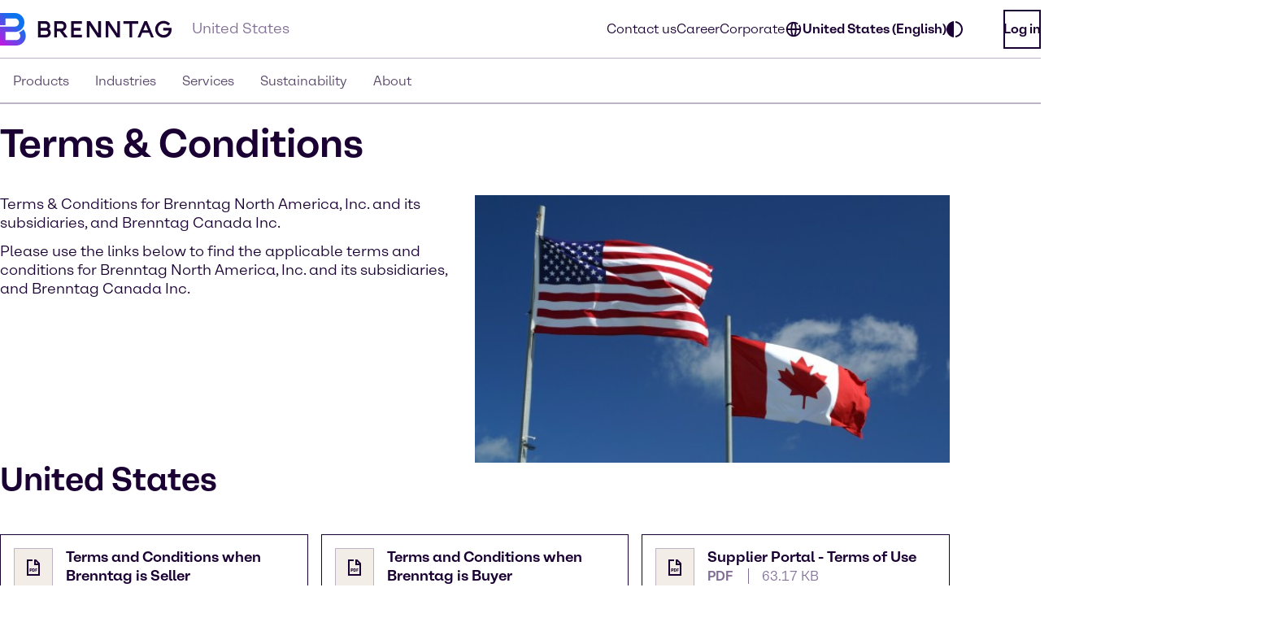

--- FILE ---
content_type: text/html;charset=utf-8
request_url: https://www.brenntag.com/en-us/terms-and-conditions.html
body_size: 129456
content:
<!DOCTYPE html>
<html lang="en-GB">
<head><meta charset="utf-8">
<title>Terms &amp; Conditions for Brenntag North America | Brenntag</title>
<meta name="viewport" content="width=device-width, initial-scale=1">
<script type="application/ld+json" data-hid="81e3d80">{"@context":"https://schema.org","@type":"WebPage","url":"https://brenntag-pwa-united-states-nuxt3.e-spirit.cloud/en-us/terms-and-conditions.html","name":"Terms & Conditions","breadcrumb":{"@type":"BreadcrumbList","itemListElement":[{"@type":"ListItem","position":1,"name":"Home","item":"https://brenntag-pwa-united-states-nuxt3.e-spirit.cloud/en-us/"},{"@type":"ListItem","position":2,"name":"Terms & Conditions","item":"https://brenntag-pwa-united-states-nuxt3.e-spirit.cloud/en-us/terms-and-conditions.html"}]}}</script>
<meta name="description" content="Read the terms and conditions for Brenntag North America, Inc.">
<meta name="keywords" content="Terms & Conditions for Brenntag North America">
<link rel="icon" type="image/x-icon" sizes="48x48" href="/favicon.ico" data-ot-ignore>
<link rel="icon" type="image/svg+xml" href="/favicon.svg" data-ot-ignore>
<link rel="apple-touch-icon" type="image/png" href="/favicon-apple-touch.png" data-ot-ignore>
<link rel="manifest" href="/manifest.json" data-ot-ignore>
<link rel="canonical" href="https://www.brenntag.com/en-us/terms-and-conditions.html" data-hid="e3fa780" data-ot-ignore>
<script type="application/ld+json" data-hid="6cd86e6">{"@context":"https://schema.org","@type":"LocalBusiness","name":"Brenntag North America LLC","description":"","address":{"@type":"PostalAddress","streetAddress":"5083 Pottsville Pike","addressLocality":"Reading","postalCode":"19605","addressCountry":"United States"},"telephone":"(610) 926-6100","sameAs":["https://www.linkedin.com/company/brenntag","https://youtube.com/c/BrenntagGlobal","https://www.facebook.com/BrenntagGlobal","https://x.com/Brenntag"]}</script><link rel="modulepreload" as="script" crossorigin href="/en-us/_nuxt/entry.c00b2d8f.js" data-ot-ignore><link rel="preload" as="style" href="/en-us/_nuxt/entry.21b63478.css" data-ot-ignore><link rel="modulepreload" as="script" crossorigin href="/en-us/_nuxt/swiper-vue.47229bc9.js" data-ot-ignore><link rel="preload" as="style" href="/en-us/_nuxt/swiper-vue.25ac1039.css" data-ot-ignore><link rel="modulepreload" as="script" crossorigin href="/en-us/_nuxt/default.04bc9ce2.js" data-ot-ignore><link rel="modulepreload" as="script" crossorigin href="/en-us/_nuxt/Loading.ff93aca6.js" data-ot-ignore><link rel="preload" as="style" href="/en-us/_nuxt/Loading.fc870aca.css" data-ot-ignore><link rel="modulepreload" as="script" crossorigin href="/en-us/_nuxt/_...slug_.95b54697.js" data-ot-ignore><link rel="prefetch" as="script" crossorigin href="/en-us/_nuxt/ua-parser.d143089e.js" data-ot-ignore><link rel="prefetch" as="image" type="image/webp" href="/en-us/_nuxt/brenntag-background.fcd396d7.webp" data-ot-ignore><link rel="stylesheet" href="/en-us/_nuxt/entry.21b63478.css" data-ot-ignore><link rel="stylesheet" href="/en-us/_nuxt/swiper-vue.25ac1039.css" data-ot-ignore><link rel="stylesheet" href="/en-us/_nuxt/Loading.fc870aca.css" data-ot-ignore><style>.social-nav{bottom:0;color:var(--color-fg);display:none;left:0;min-width:var(--min-width);pointer-events:none;position:fixed;transform:translateY(100%);transition:transform .5s ease-in-out,opacity .5s ease-in-out;width:100%;z-index:1000}.theme-light .social-nav{--color-bg:rgba(var(--colors-dark-purple));--color-fg:rgba(var(--colors-white));--color-border:rgba(var(--colors-neutral-700))}.theme-dark .social-nav{--color-bg:rgba(var(--colors-white));--color-fg:rgba(var(--colors-dark-purple));--color-border:rgba(var(--colors-neutral-300))}.social-nav--display-mobile{display:block}.social-nav .desktop-icon{display:none}.social-nav .mobile-icon{display:block}.social-nav .social-nav-container-head{cursor:pointer;margin-bottom:1.5rem;width:100%}.social-nav .social-nav-container{align-items:center;background-color:var(--color-bg);border:.125rem solid var(--color-border);bottom:0;display:flex;flex-direction:column;height:100vh;opacity:0;padding:1.5rem;pointer-events:none;transition:transform .5s ease-in-out,opacity .5s ease-in-out;width:100%}.social-nav .social-nav-container .social-nav-content{display:flex;flex-direction:column;gap:1.5rem;text-align:left;width:15.5rem}.social-nav .social-nav-container .social-nav-content--links{display:flex;flex-direction:column;gap:1rem}.social-nav .social-nav-container .social-nav-content p{margin:0;padding:0}.social-nav .social-nav-container .social-nav-content .social-nav-content-location,.social-nav .social-nav-container .social-nav-content .social-nav-content-mail{align-items:center;display:flex;gap:.4375rem;justify-content:center}.social-nav .social-nav-container .social-nav-content-share .social-nav-content-share-button{align-items:center;display:flex;justify-content:space-between;margin-top:1rem}.social-nav .social-nav-container .social-nav-content-share .social-nav-content-share-button a{align-items:center;border:.125rem solid var(--color-fg);color:var(--color-fg);display:flex;flex-direction:column;height:3.375rem;justify-content:center;width:3.375rem}.social-nav .social-nav-sticky{background-color:var(--color-bg);border:.125rem solid var(--color-border);cursor:pointer;opacity:1;pointer-events:all;position:absolute;top:0;transform:translateY(-100%);transition:transform .5s ease-in-out,opacity .5s ease-in-out;width:100%;z-index:2}.social-nav .social-nav-sticky .social-nav-sticky-content{align-content:center;align-items:center;display:flex;flex-direction:row;flex-wrap:nowrap;justify-content:center;padding:1rem}.social-nav .social-nav-sticky .social-nav-sticky-content p{align-self:auto;flex:1 1 auto;font-weight:700;order:0;text-align:center}.social-nav .social-nav-sticky .social-nav-sticky-content svg{align-self:auto;flex:0 1 auto;order:0;transform:rotate(90deg)}.social-nav.active{transform:translateX(0) translateY(0)}.social-nav.active .social-nav-container{opacity:1;pointer-events:all}.social-nav.active .social-nav-sticky{opacity:0;pointer-events:none}@media screen and (min-width:60.125rem){.social-nav{display:none;height:23.5rem;left:auto;right:0;text-align:right;top:30%;transform:translateX(0) translateY(0)}.social-nav .desktop-icon,.social-nav--display-desktop{display:block}.social-nav .mobile-icon{display:none}.social-nav .social-nav-container{bottom:auto;height:auto;padding:1rem;position:absolute;right:0;top:0;transform:translateX(100%);width:-moz-min-content;width:min-content}.social-nav .social-nav-container .social-nav-container-head{align-content:stretch;align-items:flex-start;display:flex;flex-direction:column;flex-wrap:nowrap;justify-content:flex-start}.social-nav .social-nav-container .social-nav-container-head div{align-self:flex-end;flex:0 1 auto;order:0}.social-nav .social-nav-container .social-nav-container-head p{align-self:auto;flex:0 1 auto;margin:0;order:0}.social-nav .social-nav-sticky{display:inline-block;height:9.375rem;right:0;transform:translateX(0);width:3.5rem}.social-nav .social-nav-sticky .social-nav-sticky-content{flex-direction:column-reverse;height:100%;padding:.9375rem;width:100%}.social-nav .social-nav-sticky .social-nav-sticky-content p{font-weight:700;transform:rotate(180deg);writing-mode:vertical-lr}.social-nav .social-nav-sticky .social-nav-sticky-content svg{transform:rotate(0);transition:transform .5s ease}.social-nav .social-nav-sticky .social-nav-sticky-content .chevron-active svg{transform:rotate(180deg)}.social-nav.active .social-nav-container{transform:translateX(0) translateY(0)}.social-nav.active .social-nav-sticky{pointer-events:all;transform:translateX(100%)}}</style><style>.hljs{background:#292a2f;color:#dfdfe0;display:block;overflow-x:auto;padding:.5em}.hljs-comment,.hljs-quote{color:#a5b0bd;font-style:italic}.hljs-doctag,.hljs-formula,.hljs-keyword{color:#ef81b0}.hljs-deletion,.hljs-name,.hljs-section,.hljs-selector-tag,.hljs-subst{color:#dfdfe0}.hljs-literal{color:#ef81b0}.hljs-addition,.hljs-attribute,.hljs-meta-string,.hljs-regexp,.hljs-string{color:#f08875}.hljs-built_in,.hljs-class .hljs-title{color:#dfdfe0}.hljs-number{color:#d5ca86}.hljs-attr,.hljs-selector-attr,.hljs-selector-class,.hljs-selector-pseudo,.hljs-template-variable,.hljs-type,.hljs-variable{color:#bbf0e4}.hljs-bullet,.hljs-link,.hljs-meta,.hljs-selector-id,.hljs-symbol,.hljs-title{color:#dfdfe0}.hljs-emphasis{font-style:italic}.hljs-strong{font-weight:700}.hljs-link{text-decoration:underline}</style><style>.text-link{--color-link-text:var(--colors-blue-600);color:rgb(var(--color-link-text))}.text-link.text-link--theme-dark,.theme-dark .text-link{--color-link-text:var(--colors-blue-300)}.text-link:hover{--color-link-text:var(--colors-blue-500)}.text-link:hover.text-link--theme-dark,.theme-dark .text-link:hover{--color-link-text:var(--colors-blue-400)}.text-link:active{--color-link-text:var(--colors-blue-700)}.text-link:active.text-link--theme-dark,.theme-dark .text-link:active{--color-link-text:var(--colors-blue-600)}.text-link:focus-visible{--color-link-text:var(--colors-blue-600)}.text-link:focus-visible.text-link--theme-dark,.theme-dark .text-link:focus-visible{--color-link-text:var(--colors-blue-300)}.text-link.disabled,.text-link[disabled]{--color-link-text:var(--colors-neutral-300)}.text-link.disabled.text-link--theme-dark,.text-link[disabled].text-link--theme-dark,.theme-dark .text-link.disabled,.theme-dark .text-link[disabled]{--color-link-text:var(--colors-neutral-700)}.text-link:visited{--color-link-text:var(--colors-indigo-600)}.text-link:visited.text-link--theme-dark,.theme-dark .text-link:visited{--color-link-text:var(--colors-indigo-300)}.text-link:visited:hover{--color-link-text:var(--colors-indigo-500)}.text-link:visited:hover.text-link--theme-dark,.theme-dark .text-link:visited:hover{--color-link-text:var(--colors-indigo-400)}.text-link:visited:active{--color-link-text:var(--colors-indigo-700)}.text-link:visited:active.text-link--theme-dark,.theme-dark .text-link:visited:active{--color-link-text:var(--colors-indigo-600)}.text-link:visited:focus-visible{--color-link-text:var(--colors-indigo-600)}.text-link:visited:focus-visible.text-link--theme-dark,.theme-dark .text-link:visited:focus-visible{--color-link-text:var(--colors-indigo-300)}</style><style>.list[data-v-baa51dcf]{background:inherit;color:inherit;padding-left:.5rem;text-align:left}.text-content--center-text .list[data-v-baa51dcf]{margin:auto;width:-moz-fit-content;width:fit-content}.text-content--center-text .list .list[data-v-baa51dcf]{margin:unset;width:auto}.text-center>.list[data-v-baa51dcf]{display:inline-block}</style><style>@charset "UTF-8";li[data-v-87923502]{padding-left:1.5rem;position:relative}li span[data-v-87923502]{margin-bottom:.5rem}li[data-v-87923502]:before{content:"■";font-size:calc(var(--font-size-xs) - 1px);left:0;min-width:1rem;position:absolute;text-align:center;top:.0625rem}li li[data-v-87923502]:before{content:"□";font-size:var(--font-size-xs)}</style><style>.paragraph{margin-bottom:1.25rem}@media (min-width:60.125rem){.paragraph{margin-bottom:1rem}}.paragraph+h2,.paragraph+h3{padding-top:.5rem}</style><style>.th-right[data-v-a3dac396]{text-align:right}.th-center[data-v-a3dac396]{text-align:center}.th-left[data-v-a3dac396]{text-align:left}.th-justify[data-v-a3dac396]{text-align:justify}</style><style>.td-right[data-v-5111b747]{text-align:right}.td-center[data-v-5111b747]{text-align:center}.td-left[data-v-5111b747]{text-align:left}.td-justify[data-v-5111b747]{text-align:justify}</style><style>.table-wrapper{overflow-x:auto;scrollbar-color:rgb(var(--colors-dark-purple)) rgb(var(--colors-neutral-100));scrollbar-width:thin}.table-wrapper::-webkit-scrollbar{height:8px;width:auto}.table-wrapper::-webkit-scrollbar-track{background:rgb(var(--colors-neutral-100));border-bottom:1px solid rgb(var(--colors-neutral-300));border-right:none;border-top:1px solid rgb(var(--colors-dark-purple))}.table-wrapper::-webkit-scrollbar-thumb{background-color:rgb(var(--colors-dark-purple));border:none;border-radius:0}.table-wrapper::-moz-scrollbar{height:8px;width:auto}.table-wrapper::-moz-scrollbar-track{background:rgb(var(--colors-neutral-100));border-bottom:1px solid rgb(var(--colors-neutral-300));border-right:none;border-top:1px solid rgb(var(--colors-dark-purple))}.table-wrapper::-moz-scrollbar-thumb{background-color:rgb(var(--colors-dark-purple));border:none;border-radius:0}.theme-dark .table-wrapper{scrollbar-color:rgb(var(--colors-white)) rgb(var(--colors-neutral-900));scrollbar-width:thin}.theme-dark .table-wrapper::-webkit-scrollbar{height:8px;width:auto}.theme-dark .table-wrapper::-webkit-scrollbar-track{background:rgb(var(--colors-neutral-900));border-bottom:1px solid rgb(var(--colors-neutral-700));border-right:none;border-top:1px solid rgb(var(--colors-white))}.theme-dark .table-wrapper::-webkit-scrollbar-thumb{background-color:rgb(var(--colors-white));border:none;border-radius:0}.theme-dark .table-wrapper::-moz-scrollbar{height:8px;width:auto}.theme-dark .table-wrapper::-moz-scrollbar-track{background:rgb(var(--colors-neutral-900));border-bottom:1px solid rgb(var(--colors-neutral-700));border-right:none;border-top:1px solid rgb(var(--colors-white))}.theme-dark .table-wrapper::-moz-scrollbar-thumb{background-color:rgb(var(--colors-white));border:none;border-radius:0}.table-wrapper .table{display:table;min-width:100%}.theme-dark .table-wrapper .table{border:.0625rem solid rgb(var(--colors-neutral-700));color:rgb(var(--colors-white))}.table-wrapper .table table{border-collapse:separate;border-color:inherit;text-indent:0}.table-wrapper .table tbody,.table-wrapper .table thead{border:.0625rem solid rgb(var(--colors-neutral-300))}.theme-dark .table-wrapper .table tbody,.theme-dark .table-wrapper .table thead{border:.0625rem solid rgb(var(--colors-neutral-700))}.table-wrapper .table tbody tr{border-bottom:.0625rem solid rgb(var(--colors-neutral-300));border-top:.0625rem solid rgb(var(--colors-neutral-300))}.theme-dark .table-wrapper .table tbody tr{border-bottom:.0625rem solid rgb(var(--colors-neutral-700));border-top:.0625rem solid rgb(var(--colors-neutral-700))}.table-wrapper .table tbody tr:hover{background:rgb(var(--colors-neutral-200));border-bottom:.0625rem solid rgb(var(--colors-dark-purple))}.theme-dark .table-wrapper .table tbody tr:hover{background:rgb(var(--colors-neutral-700));border-bottom:.0625rem solid rgb(var(--colors-white))}.table-wrapper .table tbody tr:active{background:rgb(var(--colors-neutral-300));border-bottom:.0625rem solid rgb(var(--colors-dark-purple))}.theme-dark .table-wrapper .table tbody tr:active{background:rgb(var(--colors-neutral-800));border-bottom:.0625rem solid rgb(var(--colors-white))}.table-wrapper .table tbody tr:focus-visible{border:.0625rem solid rgb(var(--colors-dark-purple));outline:none}.table-wrapper .table tbody tr:focus-visible td{border-bottom:.0625rem solid rgb(var(--colors-dark-purple));border-top:.0625rem solid rgb(var(--colors-dark-purple))}.theme-dark .table-wrapper .table tbody tr:focus-visible{border-bottom:none;border:.0625rem solid rgb(var(--colors-white))}.theme-dark .table-wrapper .table tbody tr:focus-visible td{border-bottom:.0625rem solid rgb(var(--colors-white));border-top:.0625rem solid rgb(var(--colors-white))}.table-wrapper .table tbody tr[disabled]{background:rgb(var(--colors-neutral-300));border-bottom:.0625rem solid rgb(var(--colors-neutral-300));color:rgb(var(--colors-neutral-300))}.theme-dark .table-wrapper .table tbody tr[disabled]{background:rgb(var(--colors-neutral-700));border-bottom:.0625rem solid rgb(var(--colors-neutral-700));color:rgb(var(--colors-neutral-700))}.table-wrapper .table thead{background:rgb(var(--colors-tan-100))}.theme-dark .table-wrapper .table thead{background:rgb(var(--colors-neutral-800))}.table-wrapper .table thead tr{border-bottom:.0625rem solid rgb(var(--colors-dark-purple))}.table-wrapper .table thead tr:hover{background:rgb(var(--colors-tan-200))}.theme-dark .table-wrapper .table thead tr:hover{background:rgb(var(--colors-neutral-700))}.table-wrapper .table thead tr:active{background:rgb(var(--colors-tan-300))}.theme-dark .table-wrapper .table thead tr:active{background:rgb(var(--colors-neutral-900))}.table-wrapper .table thead tr:focus-visible{background:rgb(var(--colors-tan-100));border:.125rem solid rgb(var(--colors-dark-purple));outline:none}.theme-dark .table-wrapper .table thead tr:focus-visible{border-bottom:none;border:.125rem solid rgb(var(--colors-white))}.table-wrapper .table thead tr[disabled]{background:rgb(var(--colors-neutral-100));border-bottom:.0625rem solid rgb(var(--colors-dark-purple));color:rgb(var(--colors-neutral-400))}.theme-dark .table-wrapper .table thead tr[disabled]{background:rgb(var(--colors-neutral-900));color:rgb(var(--colors-neutral-600))}.theme-dark .table-wrapper .table thead tr,.theme-dark .table-wrapper .table thead tr[disabled]{border-bottom:.0625rem solid rgb(var(--colors-white))}.table-wrapper .table thead tr th{font-weight:800}.table-wrapper .table td,.table-wrapper .table th{padding-left:1rem;padding-right:0}.table-wrapper .table td:last-child,.table-wrapper .table th:last-child{padding-right:1rem}.table-wrapper .table th{padding-block:1rem}.table-wrapper .table td{font-size:var(--text-xs);line-height:1.25rem;padding-block:1.125rem}</style><style>.accordion--card--button[data-v-df7c1554]{border-bottom:.0625rem solid var(--fg);display:flex;justify-content:space-between;padding:1rem 1.5rem;text-align:left;width:100%}.accordion--card--button svg[data-v-df7c1554]{flex:0 0 auto;transition:rotate .25s ease-in-out}.accordion--card--button[aria-expanded=true] svg[data-v-df7c1554]{rotate:180deg}.accordion--card--button[data-v-df7c1554]:hover{background-color:var(--hover)}.accordion--card--button[data-v-df7c1554]:active{background-color:var(--pressed)}.accordion--card--button[data-v-df7c1554]:focus{outline:none}.accordion--card--button[data-v-df7c1554]:focus-visible{border-color:transparent;outline:.125rem solid var(--fg)}.accordion--card dd[data-v-df7c1554]{display:grid;grid-template-rows:0fr;transition:all .25s ease-in-out}.accordion--card dd>div[data-v-df7c1554]{overflow:hidden}.accordion--card dd>div>div[data-v-df7c1554]{padding:1.5rem}.accordion--card dd.active[data-v-df7c1554]{grid-template-rows:1fr}.accordion--card dd.prevent-tabbing[data-v-df7c1554]{visibility:hidden}</style><style>.accordion{--fg:rgb(var(--colors-dark-purple));--hover:rgb(var(--colors-neutral-100));--pressed:rgb(var(--colors-neutral-200));--fg-caption:rgb(var(--colors-dark-purple));--fg-footnote:rgb(var(--colors-neutral-400));background-color:var(--bg);color:var(--fg);padding:3rem .5rem}.accordion.tan{--bg:rgb(var(--colors-tan-100))}.theme-dark .accordion{--fg:rgb(var(--colors-white));--hover:rgb(var(--colors-neutral-800));--pressed:rgb(var(--colors-neutral-600));--fg-caption:rgb(var(--colors-white));--fg-footnote:rgb(var(--colors-neutral-400))}.theme-dark .accordion.tan{--bg:rgb(var(--colors-neutral-900))}@media screen and (min-width:60.125rem){.accordion{padding:3rem}}.accordion--header--intro{margin-bottom:1.5rem}.accordion .accordion-caption,.accordion .accordion-footnote{margin-top:1rem}.accordion .accordion-caption .paragraph,.accordion .accordion-footnote .paragraph{font-size:var(--font-size-xs);line-height:1.125rem;margin-bottom:0}.accordion .accordion-caption{color:var(--fg-caption)}.accordion .accordion-footnote{color:var(--fg-footnote)}</style><style>.icons[data-v-57e1adaf]{display:flex;flex-direction:row;flex-wrap:wrap}.icons .icon-wrapper[data-v-57e1adaf]{align-items:center;border:.0625rem solid #ccc;display:flex;flex:1 1 10%;flex-direction:column;margin:.5rem;padding:1rem;text-align:center}</style><style>.download{--color-fg:rgba(var(--colors-dark-purple));--color-bg:rgba(var(--colors-white));background-color:var(--color-bg);color:var(--color-fg);padding-block:3rem}.theme-dark .download{--color-fg:rgb(var(--colors-white));--color-bg:rgb(var(--colors-dark-purple))}.download--tile{border:.0625rem solid var(--color-fg);display:flex;padding:1rem}.download--tile .icon{align-content:center;background-color:rgb(var(--colors-tan-100));border:.0625rem solid rgb(var(--colors-neutral-300));color:var(--color-fg);display:grid;flex:0 0 3rem;height:3rem;justify-content:center;width:3rem}.theme-dark .download--tile .icon{background-color:rgba(var(--colors-neutral-900));border-color:rgba(var(--colors-neutral-700))}.download--tile .text{margin-left:1rem}.download--tile .text .download-title{font-weight:800}.download--tile .text .download-details{color:rgb(var(--colors-neutral-500));font-weight:800}.theme-dark .download--tile .text .download-details{color:rgba(var(--colors-neutral-300))}.download--tile .text .download-details .size{border-left:.0625rem solid rgb(var(--colors-neutral-500));font-weight:400;margin-left:1rem;padding-left:1rem}.download--tile:hover{background-color:rgb(var(--colors-neutral-800));border:.0625rem solid var(--color-fg)}.theme-dark .download--tile:hover{background-color:rgba(var(--colors-neutral-100))}.download--tile:hover .download-title{color:var(--color-bg)}.download--tile:hover .download-size{color:rgb(var(--colors-neutral-300))}.theme-dark .download--tile:hover .download-size{color:rgb(var(--colors-neutral-600))}.download--tile:hover .icon{background-color:rgb(var(--colors-neutral-700));border-color:transparent;color:var(--color-bg)}.theme-dark .download--tile:hover .icon{background-color:rgb(var(--colors-white));border-color:rgb(var(--colors-neutral-300))}.download--tile:active{--color-fg:rgb(var(--colors-neutral-100));background-color:rgb(var(--colors-neutral-900))}.theme-dark .download--tile:active{background-color:rgb(var(--colors-neutral-200));border-color:rgb(var(--colors-dark-purple))}.download--tile:active .download-title{color:var(--color-bg)}.download--tile:active .download-size{color:rgb(var(--colors-neutral-400))}.theme-dark .download--tile:active .download-size{color:rgb(var(--colors-neutral-700))}.download--tile:active .icon{background-color:rgb(var(--colors-neutral-800));border-color:rgb(var(--colors-neutral-700));color:var(--color-bg)}.theme-dark .download--tile:active .icon{background-color:rgb(var(--colors-neutral-100));border-color:rgb(var(--colors-neutral-300))}.download--tile:focus{outline:none}.download--tile:focus-visible{background-color:rgb(var(--colors-neutral-800));outline:.125rem solid rgb(var(--colors-neutral-800));outline-offset:.125rem}.theme-dark .download--tile:focus-visible{background-color:rgb(var(--colors-neutral-100));border-color:rgb(var(--colors-dark-purple))}.download--tile:focus-visible .download-title{color:rgba(var(--colors-white))}.theme-dark .download--tile:focus-visible .download-title{color:rgba(var(--colors-dark-purple))}.download--tile:focus-visible .download-size{color:rgb(var(--colors-neutral-300))}.theme-dark .download--tile:focus-visible .download-size{color:rgb(var(--colors-neutral-600))}.download--tile:focus-visible .icon{background-color:rgb(var(--colors-neutral-700));border-color:transparent;color:rgba(var(--colors-white))}.theme-dark .download--tile:focus-visible .icon{background-color:var(--color-fg);border-color:rgb(var(--colors-neutral-300));color:rgba(var(--colors-dark-purple))}.theme-dark .download--tile:focus-visible{outline:.125rem solid var(--color-fg)}.download--tile.inactive{border-color:rgb(var(--colors-neutral-300));pointer-events:none}.theme-dark .download--tile.inactive{border-color:rgb(var(--colors-neutral-700))}.download--tile.inactive .icon{background-color:transparent;border-color:rgb(var(--colors-neutral-300))}.theme-dark .download--tile.inactive .icon{border-color:rgb(var(--colors-neutral-700))}.download--tile.inactive .download-size,.download--tile.inactive .download-title,.download--tile.inactive .icon{color:rgb(var(--colors-neutral-300))}.theme-dark .download--tile.inactive .download-size,.theme-dark .download--tile.inactive .download-title,.theme-dark .download--tile.inactive .icon{color:rgb(var(--colors-neutral-700))}.download--tile.inactive .download-size .format,.download--tile.inactive .download-title .format,.download--tile.inactive .icon .format{border-right-color:rgb(var(--colors-neutral-300))}.theme-dark .download--tile.inactive .download-size .format,.theme-dark .download--tile.inactive .download-title .format,.theme-dark .download--tile.inactive .icon .format{border-right-color:rgb(var(--colors-neutral-700))}</style><style>.download{--color-fg:rgba(var(--colors-dark-purple));--color-bg:rgba(var(--colors-white));background-color:var(--color-bg);color:var(--color-fg);padding-block:3rem}.theme-dark .download{--color-fg:rgb(var(--colors-white));--color-bg:rgb(var(--colors-dark-purple))}.download--content{margin:auto;padding-inline:2rem}@media screen and (min-width:48rem){.download--content{padding-inline:3rem}}.download--content--grid{display:grid;gap:1rem;margin-top:1.5rem}@media screen and (min-width:48rem){.download--content--grid{grid-template-columns:repeat(2,minmax(0,1fr))}}@media screen and (min-width:60.125rem){.download--content--grid{grid-template-columns:repeat(3,minmax(0,1fr));margin-top:3rem}}</style><style>.contact-profile-card{border:.0625rem solid;display:flex;flex-direction:column}.contact-profile-card .text{display:flex;flex-direction:column;height:100%;justify-content:space-between;padding:1.5rem}@media screen and (min-width:60.125rem){[data-length="1"] .contact-profile-card{display:grid;grid-template:"image name" "image contact" "image social"/20rem 1fr}[data-length="1"] .contact-profile-card .image img{height:100%;max-width:20rem;-o-object-fit:cover;object-fit:cover;width:100%}}.contact-profile-card .image{grid-area:image}.contact-profile-card .image img{width:100%}.contact-profile-card .name{grid-area:name;margin-bottom:2.5rem}.contact-profile-card .contact{grid-area:contact}.contact-profile-card .social{grid-area:social}.contact-profile-card .contact-profile-card-headline{font-weight:700;margin-bottom:1rem}.contact-profile-card .contact>:not(:last-child){display:flex;margin-bottom:1rem}.theme-brenntag-reskin .contact-profile-card,.theme-light .contact-profile-card{--fg:rgb(var(--colors-dark-purple));--bg:rgb(var(--colors-white));border-color:rgba(var(--colors-neutral-300))}.theme-brenntag-reskin .contact-profile-card .click-link-light,.theme-light .contact-profile-card .click-link-light{color:rgb(var(--colors-accent-600));font-weight:700;line-height:1.5rem}.theme-brenntag-reskin .contact-profile-card .click-link-light:focus,.theme-light .contact-profile-card .click-link-light:focus{color:rgb(var(--colors-accent-600))}.theme-brenntag-reskin .contact-profile-card .click-link-light:visited,.theme-light .contact-profile-card .click-link-light:visited{color:rgb(var(--colors-purple-700))}.theme-brenntag-reskin .contact-profile-card .click-link-light:hover,.theme-light .contact-profile-card .click-link-light:hover{color:rgb(var(--colors-accent-500))}.theme-dark .contact-profile-card{--fg:rgb(var(--colors-white));--bg:rgb(var(--colors-dark-purple));border-color:rgba(var(--colors-neutral-700))}.theme-dark .contact-profile-card .click-link-dark{color:rgb(var(--colors-accent-300));font-weight:700;line-height:1.5rem}.theme-dark .contact-profile-card .click-link-dark:focus{color:rgb(var(--colors-accent-300))}.theme-dark .contact-profile-card .click-link-dark:visited{color:rgb(var(--colors-purple-600))}.theme-dark .contact-profile-card .click-link-dark:hover{color:rgb(var(--colors-accent-400))}.contact-profile-card .contact-profile-card-email{display:flex}.contact-profile-card .contact-profile-card-icon{margin-right:.625rem}.contact-profile-card .contact-profile-card-email a,.contact-profile-card .contact-profile-card-phone a{overflow:hidden;text-overflow:ellipsis}.contact-profile-card .linkedin-icon{display:flex;height:auto;width:-moz-max-content;width:max-content}.contact-profile-card .linkedin-icon .theme-brenntag-reskin,.contact-profile-card .linkedin-icon .theme-light{color:rgb(var(--colors-accent-300))}.contact-profile-card .linkedin-icon .theme-dark{color:#fff!important}</style><style>.contact-profile{--distance-horizontal:1.5rem;--distance-vertical:3rem;background-color:var(--bg);color:var(--fg);padding:var(--distance-vertical) 0}.theme-light .contact-profile{--fg:rgb(var(--colors-dark-purple));--bg:rgb(var(--colors-white))}.theme-dark .contact-profile{--fg:rgb(var(--colors-white));--bg:rgb(var(--colors-dark-purple))}.contact-profile .content{grid-gap:var(--distance-vertical) 2rem;display:flex;flex-direction:column}@media screen and (min-width:48rem){.contact-profile .content{display:grid;grid-template:"heading" "items"}.contact-profile .content[data-length="1"],.contact-profile .content[data-length="2"]{grid-template:"heading items"/1fr 2fr}}.contact-profile .contact-profile-text-container{grid-area:heading}@media screen and (min-width:60.125rem){.contact-profile :not([data-length="1"],[data-length="2"]) .contact-profile-text-container{text-align:center}}.contact-profile .contact-profile-headline{margin-bottom:var(--distance-horizontal)}.contact-profile .items{grid-gap:var(--distance-vertical) 2rem;display:flex;flex-direction:column;grid-area:items}@media screen and (min-width:48rem){.contact-profile .items{display:grid;grid-template-columns:repeat(6,1fr)}.contact-profile .items>li{grid-column:span 2}}.contact-profile [data-length="1"] .items>li{grid-column:span 6}.contact-profile [data-length="2"] .items>li{grid-column:span 3}@media screen and (min-width:60.125rem){.regional-news .contact-profile .contact-profile-text-container{text-align:left}}</style><style>.article-header-image[data-v-9968d4fe]{height:auto;margin-bottom:1rem;width:100%}.not-published-hint[data-v-9968d4fe]{background-color:rgba(var(--colors-red-300))}.not-published-hint svg[data-v-9968d4fe]{display:inline-block}</style><style>.case-studies--form{background-color:rgba(var(--color-bg));color:rgba(var(--color-fg));margin-bottom:3rem;padding:4rem 1rem;padding-inline:1rem;position:relative}.theme-light .case-studies--form{--color-fg:var(--colors-dark-purple);--color-bg:var(--colors-tan-100);--color-bg-input:var(--colors-white);--color-placeholder:var(--colors-neutral-400);--color-border:var(--colors-neutral-300);--color-border-default:var(--colors-neutral-300);--color-border-hover:var(--colors-dark-purple);--color-border-focused:var(--colors-blue-500);--color-border-inactive:var(--colors-neutral-300);--color-icon:var(--colors-neutral-700)}.theme-dark .case-studies--form{--color-fg:var(--colors-white);--color-bg:var(--colors-neutral-900);--color-bg-input:var(--colors-dark-purple);--color-placeholder:var(--colors-neutral-500);--color-border:var(--colors-neutral-700);--color-border-default:var(--colors-neutral-700);--color-border-hover:var(--colors-white);--color-border-focused:var(--colors-blue-400);--color-border-inactive:var(--colors-neutral-700);--color-icon:var(--colors-neutral-300)}.case-studies--form-content{margin-inline:auto;max-width:72.5rem}.case-studies--form .h4{padding-bottom:1.5rem;padding-top:.5rem}.case-studies--form form{display:flex;flex-direction:row;flex-wrap:wrap;gap:1rem;justify-content:center;margin-top:3rem;margin-inline:auto;max-width:37.5rem;width:100%}.case-studies--form form .input-wrapper{align-items:center;display:flex;flex:1 0 100%;flex-direction:row;position:relative}@media screen and (min-width:60.125rem){.case-studies--form form .input-wrapper{flex:1 0 auto}}.case-studies--form form button{flex:1 0 100%;justify-content:center}@media screen and (min-width:60.125rem){.case-studies--form form button{flex:0 0 auto}}.case-studies--form form svg.search{left:1rem;pointer-events:none;position:absolute}.case-studies--form form input{background-color:rgba(var(--color-bg-input));border:none;color:rgba(var(--color-fg));line-height:3.5rem;outline-color:rgba(var(--color-border-default));outline-offset:-1px;outline-style:solid;outline-width:.0625rem;padding-inline:3rem 1rem;width:100%}.case-studies--form form input:hover{outline-color:rgba(var(--color-border-hover))}.case-studies--form form input:focus-visible{outline-color:rgba(var(--color-border-focused));outline-offset:-3px;outline-width:.1875rem}.case-studies--form form input:not(:-moz-placeholder-shown){color:rgba(var(--color-fg))}.case-studies--form form input:not(:placeholder-shown){color:rgba(var(--color-fg))}.case-studies--form form input ::-moz-placeholder{color:rgba(var(--color-placeholder))}.case-studies--form form input ::placeholder{color:rgba(var(--color-placeholder))}.case-studies--form form input.has-speech-recognition{padding-right:3rem}</style><style>@charset "UTF-8";.facet-entry{display:flex;flex-direction:row;flex-wrap:nowrap;gap:.5rem;line-height:1.5rem;padding:.5rem}.theme-light .facet-entry{--color-border:var(--colors-neutral-700);--color-border-checked:var(--colors-dark-purple);--color-bg:var(--colors-white);--color-bg-checked:var(--colors-dark-purple);--color-checkmark:var(--colors-white)}.theme-dark .facet-entry{--color-border:var(--colors-neutral-300);--color-border-checked:var(--colors-neutral-300);--color-bg:var(--colors-dark-purple);--color-bg-checked:var(--colors-white);--color-checkmark:var(--colors-dark-purple)}.facet-entry input,.facet-entry label{cursor:pointer}.facet-entry input{-webkit-appearance:none;-moz-appearance:none;appearance:none;flex:0 0 auto;height:1.5rem;position:relative;width:1.5rem}.facet-entry input:after{background-color:rgba(var(--color-bg));border:.125rem solid rgba(var(--color-border));content:"";inset:0;line-height:1.5rem;position:absolute;text-align:center}.facet-entry input:checked:after{background-color:rgba(var(--color-bg-checked));border-color:rgba(var(--color-border-checked));color:rgba(var(--color-checkmark));content:"✔"}</style><style>.case-studies--filter-facet{border-top:.0625rem solid rgb(var(--color-border))}.theme-light .case-studies--filter-facet{--color-scrollbar-track:rgb(var(--colors-neutral-100));--color-scrollbar-face:rgb(var(--colors-neutral-500))}.theme-dark .case-studies--filter-facet{--color-scrollbar-track:rgb(var(--colors-neutral-500));--color-scrollbar-face:rgb(var(--colors-white))}.case-studies--filter-facet:first-child{border-top:none}.case-studies--filter-facet .header{font-weight:700;padding-block:1rem}.case-studies--filter-facet--list{display:flex;flex-direction:column;gap:.5rem;max-height:24rem;overflow:auto;scrollbar-color:var(--color-scrollbar-face) var(--color-scrollbar-track);scrollbar-width:thin}.case-studies--filter-facet--expander{color:rgba(var(--colors-blue-500));font-weight:700;line-height:1.25rem;margin-top:.5rem;padding-block:.5rem}</style><style>.case-studies--suggestion-box{--color-bg:var(--colors-tan-100);background-color:rgb(var(--color-bg));display:none;flex-direction:column;gap:1rem;padding:1.2rem}.theme-dark .case-studies--suggestion-box{--color-bg:var(--colors-neutral-900)}.case-studies--suggestion-box .paragraph:last-child{margin-bottom:0}@media screen and (max-width:59.125rem){.case-studies--suggestion-box.case-studies--suggestion-box--mobile{display:flex}}@media screen and (min-width:60.125rem){.case-studies--suggestion-box{margin-top:3rem}.case-studies--suggestion-box.case-studies--suggestion-box--desktop{display:flex}}@media screen and (max-width:59.125rem){.case-studies--results-list+.case-studies--suggestion-box{margin-top:2.5rem}}</style><style>.case-studies--filters{--color-bg:var(--colors-white);--color-border:var(--colors-neutral-200);--color-bg-button:var(--colors-white);gap:.5rem}.theme-dark .case-studies--filters{--color-bg:var(--colors-dark-purple);--color-border:var(--colors-neutral-800);--color-bg-button:var(--colors-dark-purple)}@media screen and (max-width:59.125rem){.case-studies--filters{--color-bg:var(--colors-neutral-50);--color-border:var(--colors-neutral-200);--color-bg-button:var(--colors-white)}.theme-dark .case-studies--filters{--color-bg:var(--colors-dark-purple);--color-border:var(--colors-neutral-800);--color-bg-button:var(--colors-dark-purple)}}.case-studies--filters-facets{display:flex;flex-direction:column;gap:.5rem}@media screen and (max-width:59.125rem){.case-studies--filters-facets{padding-inline:1rem}}.case-studies--filters .headline{align-items:center;display:flex;justify-content:space-between}.case-studies--filters .headline button{display:none}.case-studies--filters-mobile-buttons{align-content:flex-start;background-color:rgb(var(--color-bg-button));border-top:.0625rem solid rgb(var(--color-border));display:none;flex-direction:row;flex-wrap:wrap;gap:.5rem;padding-block:1.5rem;padding-inline:1rem}.case-studies--filters-mobile-buttons button{flex:1 1 auto;justify-content:center}@media screen and (max-width:59.125rem){.case-studies--filters{background-color:rgb(var(--color-bg));display:none;flex-direction:column;inset:0;position:fixed;z-index:10000}.case-studies--filters.is-open-mobile{display:flex}.case-studies--filters-scrollable{flex:0 1 auto;overflow-y:auto}.case-studies--filters-mobile-buttons{display:flex;flex:1 1 auto}.case-studies--filters .headline{border-bottom:.0625rem solid rgb(var(--color-border));padding:1rem}.case-studies--filters .headline button{display:inline-block}}@media screen and (min-width:60.125rem){.case-studies--filters{grid-area:filters;padding-top:1rem}}</style><style>.case-studies--pills{--color-bg:var(--colors-neutral-100);display:flex;flex-wrap:wrap;gap:.5rem;margin-bottom:2rem}.theme-dark .case-studies--pills{--color-bg:var(--colors-neutral-800)}.case-studies--pills .pill{align-items:center;background-color:rgb(var(--color-bg));display:flex;gap:.5rem;padding:.25rem}.case-studies--pills .pill span{margin-inline:.5rem}.case-studies--pills .clear-all{font-weight:700;padding-inline:1rem}</style><style>.case-study--modal{align-items:center;display:flex;inset:0;justify-content:center;position:fixed;z-index:10000}.theme-light .case-study--modal{--color-bg:var(--colors-white);--color-bg-study:var(--colors-tan-100)}.theme-dark .case-study--modal{--color-bg:var(--colors-dark-purple);--color-bg-study:var(--colors-neutral-900)}.case-study--modal--background{background-color:rgba(var(--colors-black),.48);inset:0;position:absolute}.case-study--modal--content{background-color:rgb(var(--color-bg));border:.0625rem solid rgb(var(--colors-neutral-300));cursor:default;display:flex;flex-direction:column;gap:1.5rem;max-height:100vh;max-width:48rem;padding:1.5rem;width:100%;z-index:10001}@media screen and (max-width:47rem){.case-study--modal--content{height:100%}}.case-study--modal--content--top{align-items:flex-start;display:flex;justify-content:space-between}.case-study--modal--content--main{display:grid;flex:1 1 auto;gap:1.5rem;overflow:auto}@media screen and (max-width:47rem){.case-study--modal--content--main{grid-template-rows:max-content 1fr}}@media screen and (min-width:48rem){.case-study--modal--content--main{grid-template-columns:repeat(2,1fr)}}.case-study--modal--content--main--study{background-color:rgb(var(--color-bg-study));display:flex;flex-direction:column;gap:1rem;padding:1rem}.case-study--modal--content--main--study-details-top{display:flex;flex-direction:column;gap:.5rem}.case-study--modal--content--main--study-details-region span:after{content:", "}.case-study--modal--content--main--study-details-region span:last-child:after{content:unset}.case-study--modal--content--main iframe{height:100%;inset:0;max-height:calc(100vh - 10rem);width:100%}</style><style>.case-studies--study{border:.0625rem solid rgb(var(--color-border));display:flex;flex-direction:column;text-align:left;-webkit-user-select:none;-moz-user-select:none;user-select:none}.theme-light .case-studies--study{--color-border:var(--colors-neutral-300);--color-border-hover:var(--colors-dark-purple);--color-border-active:var(--colors-white);--color-shadow-active:var(--colors-dark-purple)}.theme-dark .case-studies--study{--color-border:var(--colors-neutral-700);--color-border-hover:var(--colors-white);--color-border-active:var(--colors-dark-purple);--color-shadow-active:var(--colors-white)}.case-studies--study img{aspect-ratio:296/240;-o-object-fit:fill;object-fit:fill}.case-studies--study .case-studies--study-details{display:grid;gap:.75rem;grid-template-areas:"date data" "title title";grid-template-columns:min-content 1fr;margin:1.5rem;-webkit-user-select:none;-moz-user-select:none;user-select:none}.case-studies--study .case-studies--study-details--date{grid-area:date}.case-studies--study .case-studies--study-details--title{grid-area:title}.case-studies--study:hover{border:.0625rem solid rgb(var(--color-border-hover))}.case-studies--study:focus-visible{border:.25rem solid rgb(var(--color-border-active));box-shadow:0 0 0 .125rem rgb(var(--color-shadow-active));outline:none}</style><style>.pagination[data-v-3fb714ac]{--fg:rgb(var(--colors-dark-purple));--bg:rgb(var(--colors-tan-100));align-items:center;border-top:.0625rem solid var(--border);display:flex;gap:.5rem;justify-content:center;padding-block:2.5rem 2.5rem}.theme-dark .pagination[data-v-3fb714ac]{--fg:rgb(var(--colors-white));--bg:rgb(var(--colors-neutral-900))}.pagination button[data-v-3fb714ac]{align-items:center;display:flex;font-weight:700;height:2.5rem;justify-content:center;width:2.5rem}.pagination button.active[data-v-3fb714ac]{background-color:var(--fg);color:var(--bg)}.pagination button.disabled[data-v-3fb714ac]{opacity:.5;pointer-events:none}</style><style>.case-studies--results{--color-toggle-border:var(--colors-dark-purple);container-name:results;container-type:inline-size;flex:1 1 auto}.theme-dark .case-studies--results{--color-toggle-border:var(--colors-neutral-200)}.case-studies--results-header{align-items:center;display:flex;flex-wrap:wrap;gap:1rem;justify-content:space-between;margin-bottom:1.5rem}.case-studies--results-header .brenntag-select{margin-bottom:0}.case-studies--results-header--count{flex:1 1 100%}@media screen and (min-width:60.125rem){.case-studies--results-header--count{flex:1 1 auto}}.case-studies--results-header--sort{flex:1 1 auto}@media screen and (min-width:60.125rem){.case-studies--results-header--sort{flex:unset;min-width:18.75rem}}.case-studies--results-header--sort .brenntag-option--default{border-color:rgb(var(--color-toggle-border));padding-block:.9375rem}@media screen and (min-width:60.125rem){.case-studies--results-header--toggle{display:none}}.case-studies--results-header--toggle button{border:.125rem solid rgb(var(--color-toggle-border));padding:.75rem}.case-studies--results-list{display:grid;gap:1.5rem;grid-template-columns:1fr}@container results (width >= 586px){.case-studies--results-list{grid-template-columns:1fr 1fr}}@container results (width >= 936px){.case-studies--results-list{grid-template-columns:1fr 1fr 1fr}}.case-studies--results div.loader{margin-top:6rem}</style><style>.case-studies--content{display:grid;gap:2rem;grid-template-areas:"results";grid-template-columns:1fr;margin-inline:auto;max-width:78rem}@media screen and (min-width:60.125rem){.case-studies--content{grid-template-areas:"filters results";grid-template-columns:17.5rem 1fr}}.case-studies .case-studies--results{grid-area:results}</style><style>.contact-form{display:grid;grid-template-columns:1fr;padding:3rem}.theme-dark .contact-form{color:rgb(var(--colors-white))}.contact-form--text{margin-bottom:3rem}.contact-form--text a{font-weight:700}.contact-form--text a>svg{display:inline-block}.contact-form--text address{font-style:normal}.contact-form--text address p span{padding-right:.25rem}.contact-form--text address p span:last-child{padding-right:0}.contact-form--form{margin-inline:-1rem}@media screen and (min-width:60.125rem){.contact-form--form{margin-inline:0}}.contact-form--locations{display:grid;gap:1.5rem;grid-template-columns:1fr}.contact-form--opening-hours,.contact-form--phone{margin-top:.75rem}@media screen and (min-width:60.125rem){.contact-form{gap:6rem;grid-template-columns:1fr 1fr}.contact-form.form-left .contact-form--form{order:-1}}</style><style>.youtube-video[data-v-e104f3fc]{container-type:inline-size;position:relative}.theme-light .youtube-video[data-v-e104f3fc]{--color-icon:var(--colors-dark-purple);--color-bg:var(--colors-white)}.theme-dark .youtube-video[data-v-e104f3fc]{--color-icon:var(--colors-white);--color-bg:var(--colors-dark-purple);border:.0625rem solid rgb(var(--colors-neutral-700))}.youtube-video iframe[data-v-e104f3fc],.youtube-video img[data-v-e104f3fc]{aspect-ratio:16/9;width:100%}.youtube-video .youtube-thumbnail img[data-v-e104f3fc]{filter:blur(5px)}.youtube-video .youtube-onetrust-overlay[data-v-e104f3fc]{background-color:rgb(var(--colors-neutral-500));color:rgb(var(--colors-white));display:flex;flex-direction:column;inset:1rem;overflow:auto;padding:1rem;position:absolute}@container (min-width: 520px){.youtube-video .youtube-onetrust-overlay[data-v-e104f3fc]{inset:2rem 1.5rem;padding:2rem}}@container (min-width: 650px){.youtube-video .youtube-onetrust-overlay[data-v-e104f3fc]{inset:4rem 2rem}}.youtube-video .youtube-onetrust-overlay--text[data-v-e104f3fc]{flex:1 1 auto;margin-bottom:1rem}.youtube-video .youtube-onetrust-overlay--buttons[data-v-e104f3fc]{align-items:center;display:flex;flex-direction:row;flex-wrap:wrap;gap:.5rem 1.5rem}</style><style>.modal-image{align-items:center;background-color:rgba(var(--colors-neutral-500),.75);cursor:pointer;display:none;height:100dvh;justify-content:center;left:0;padding:1.5rem;position:fixed;top:0;width:100dvw;z-index:9999}.theme-light .modal-image{--color-bg:rgba(var(--colors-white))}.theme-dark .modal-image{--color-bg:rgba(var(--colors-dark-purple))}.modal-image figcaption .paragraph{font-size:var(--font-size-xs)}.modal-image--caption-alignment--left{text-align:left}.modal-image--caption-alignment--right{text-align:right}@media screen and (min-width:60.125rem){.modal-image{display:flex;height:100vh;width:100vw}}.modal-image .close-row{display:flex;flex-direction:row;justify-content:flex-end;padding-bottom:1rem}.modal-image .image-wrapper{background-color:var(--color-bg);padding:1.5rem}.modal-image img{margin:auto;max-height:80vh;width:auto}.modal-image .page-width-xl{width:auto}</style><style>.multimedia-content{clear:both;color:var(--color-fg);gap:0 2rem;width:100%}.theme-light .multimedia-content{--color-fg:rgba(var(--colors-dark-purple));--fg-caption:rgb(var(--colors-dark-purple));--fg-footnote:rgb(var(--colors-neutral-400))}.theme-dark .multimedia-content{--color-fg:rgba(var(--colors-white));--fg-caption:rgb(var(--colors-white));--fg-footnote:rgb(var(--colors-neutral-400))}.multimedia-content--container{margin-block:3rem}.multimedia-content--content{display:flex;flex-direction:column;gap:0 2rem;width:100%}.multimedia-content--icon{background-color:var(--color-fg);display:inline-block;margin-bottom:1.5rem;padding:.5rem}.multimedia-content iframe{aspect-ratio:16/9;width:100%}.multimedia-content--headers{display:flex;flex-direction:column;gap:.5rem}.multimedia-content--headers .multimedia-content--icon{width:-moz-fit-content;width:fit-content}.multimedia-content--headers .text--section-title{margin-bottom:.75rem}.multimedia-content--image-lightbox .multimedia-content--media img{cursor:pointer;position:relative;z-index:1}.multimedia-content img{width:100%}.multimedia-content--button{margin-top:1.5rem}.multimedia-content--text{padding-block:1.5rem}.multimedia-content .multimedia-footnote,.multimedia-content figcaption{margin-block:1rem}.multimedia-content .multimedia-footnote .paragraph,.multimedia-content figcaption .paragraph{font-size:var(--font-size-xs)}.multimedia-content figcaption{color:var(--fg-caption)}.multimedia-content .multimedia-footnote{color:var(--fg-footnote)}.multimedia-content--image-alignment--left{text-align:left}.multimedia-content--image-alignment--center{text-align:center}.multimedia-content--image-alignment--right{text-align:right}@media screen and (min-width:60.125rem){.multimedia-content--left .multimedia-content--content{flex-direction:row}.multimedia-content--right .multimedia-content--content{flex-direction:row-reverse}.multimedia-content--center .multimedia-content--content{flex-direction:column}.multimedia-content--center .multimedia-content--text{padding-inline:3rem}.multimedia-content--center figcaption{margin-inline:3rem}.multimedia-content--left .multimedia-content--content,.multimedia-content--right .multimedia-content--content{padding-top:1rem}.multimedia-content--left .multimedia-content--text,.multimedia-content--right .multimedia-content--text{padding-top:0}.multimedia-content--media,.multimedia-content--text{flex:1 1 50%}.multimedia-content--text-wrap{display:block}.multimedia-content--text-wrap .multimedia-content--media{margin-bottom:1rem;width:50%}.multimedia-content--text-wrap.multimedia-content--left .multimedia-content--media{float:left;margin-right:2rem}.multimedia-content--text-wrap.multimedia-content--right .multimedia-content--media{float:right;margin-left:2rem}.multimedia-content--text-wrap .multimedia-content--content{display:block}}.multimedia-content--tan-background{background-color:rgba(var(--colors-tan-100));padding-block:3rem}.theme-dark .multimedia-content--tan-background{background-color:rgba(var(--colors-neutral-900))}</style><style>.text-content{padding:3rem}@media screen and (max-width:48rem){.text-content{padding:1rem}.text-content .page-width{padding-left:0;padding-right:0}}.text-content h1,.text-content h2{margin-bottom:1.5rem}.text-content .text-content--super-headline{margin-bottom:.5rem}.text-content--center-headline .text-content--super-headline,.text-content--center-headline h1,.text-content--center-headline h2,.text-content--center-text .text-content--descriptions{text-align:center}.text-content .paragraph:last-of-type,.text-content p:last-of-type{margin-bottom:0}.text-content--descriptions{display:flex;flex-direction:row;flex-wrap:wrap;gap:1rem 2.5rem}@media screen and (min-width:962px){.text-content--descriptions{flex-wrap:nowrap}}.text-content--has-button .text-content--descriptions{margin-bottom:48px}.text-content--descriptions>div{flex:1 1 50%}.text-content--button-row{display:block}.text-content--button-alignment--center .text-content--button-row{text-align:center}.text-content--button-alignment--right .text-content--button-row{text-align:right}.text-content--white{background-color:rgba(var(--colors-white));color:rgba(var(--colors-dark-purple))}.theme-dark .text-content--white{background-color:rgba(var(--colors-dark-purple));color:rgba(var(--colors-white))}.text-content--tan{background-color:rgba(var(--colors-tan-100));color:rgba(var(--colors-dark-purple))}.theme-dark .text-content--tan{background-color:rgba(var(--colors-neutral-700));color:rgba(var(--colors-white))}.text-content--dark{background-color:rgba(var(--colors-dark-purple));color:rgba(var(--colors-white))}.text-content--no-tp{padding-top:0}.text-content--no-bp{padding-bottom:0}</style><style>.contact-profile-headline--alignment-left{text-align:left}.contact-profile-headline--alignment-center{text-align:center}.table-wrapper--outer{--fg-caption:rgb(var(--colors-dark-purple));--fg-footnote:rgb(var(--colors-neutral-400));margin-bottom:3rem}.theme-dark .table-wrapper--outer{--fg-caption:rgb(var(--colors-white));--fg-footnote:rgb(var(--colors-neutral-400))}.table-wrapper--outer .table-container+div{overflow-x:auto}.table-wrapper--outer .table-container{color:rgb(var(--colors-dark-purple));display:flex;flex-direction:column;margin-bottom:0;margin-top:3rem}.table-wrapper--outer .table-container.has-headline{margin-top:2rem}.table-wrapper--outer h2+.table-container{margin-top:0}.table-wrapper--outer h2{margin-bottom:.75rem;margin-top:2rem}.table-wrapper--outer .table-caption,.table-wrapper--outer .table-footnote{margin-top:1rem}.table-wrapper--outer .table-caption .paragraph,.table-wrapper--outer .table-footnote .paragraph{font-size:var(--font-size-xs);line-height:1.125rem;margin-bottom:0}.table-wrapper--outer .table-caption--alignment-left,.table-wrapper--outer .table-footnote--alignment-left{text-align:left}.table-wrapper--outer .table-caption--alignment-center,.table-wrapper--outer .table-footnote--alignment-center{text-align:center}.table-wrapper--outer .table-caption--alignment-right,.table-wrapper--outer .table-footnote--alignment-right{text-align:right}.table-wrapper--outer .table-caption{color:var(--fg-caption)}.table-wrapper--outer .table-footnote{color:var(--fg-footnote)}</style><style>body #ot-sdk-cookie-policy-v2.ot-sdk-cookie-policy #cookie-policy-description,body #ot-sdk-cookie-policy-v2.ot-sdk-cookie-policy #cookie-policy-title,body #ot-sdk-cookie-policy-v2.ot-sdk-cookie-policy .ot-sdk-cookie-policy-group,body #ot-sdk-cookie-policy-v2.ot-sdk-cookie-policy a,body #ot-sdk-cookie-policy-v2.ot-sdk-cookie-policy h5,body #ot-sdk-cookie-policy-v2.ot-sdk-cookie-policy h6,body #ot-sdk-cookie-policy-v2.ot-sdk-cookie-policy li,body #ot-sdk-cookie-policy-v2.ot-sdk-cookie-policy p,body #ot-sdk-cookie-policy-v2.ot-sdk-cookie-policy span,body #ot-sdk-cookie-policy-v2.ot-sdk-cookie-policy td{color:inherit}body #ot-sdk-cookie-policy-v2.ot-sdk-cookie-policy a,body #ot-sdk-cookie-policy-v2.ot-sdk-cookie-policy a:hover{background:inherit}</style><style>.download-block{border-top:.0625rem solid var(--color-shadow);margin-bottom:3.5rem}.download-block--header{margin-bottom:1.5rem;margin-top:2rem}.download-block--body{display:grid;gap:1rem}@media screen and (min-width:48rem){.download-block--body{grid-template-columns:repeat(2,minmax(0,1fr))}}@media screen and (min-width:60.125rem){.download-block--body{grid-template-columns:repeat(3,minmax(0,1fr))}.download-block{padding-inline:3rem}}</style><style>.download-tab{--color-fg:rgba(var(--colors-dark-purple));--color-bg:rgba(var(--colors-white));--color-shadow:rgba(var(--colors-neutral-100));--color-border-hover:rgba(var(--colors-neutral-500));--color-border-active-hover:rgba(var(--colors-blue-500));background-color:var(--color-bg);color:var(--color-fg);padding-block:3rem}.theme-dark .download-tab{--color-fg:rgb(var(--colors-white));--color-bg:rgb(var(--colors-dark-purple));--color-shadow:rgba(var(--colors-neutral-900))}.download-tab--header{text-align:center}.download-tab--header .h4{margin-bottom:1.5rem}.download-tab--header--buttongroup{overflow:auto;scrollbar-width:none;white-space:nowrap}.download-tab--header--buttongroup button{font-weight:700;margin-bottom:.25rem;padding:.75rem 1.5rem;position:relative}.download-tab--header--buttongroup button:after{background-color:var(--color-shadow);bottom:-.25rem;content:" ";height:.25rem;left:0;position:absolute;width:100%}.download-tab--header--buttongroup button.active:after{background:var(--gradient-horizontal-purple-blue)}.download-tab--header--buttongroup button:focus{outline:none}.download-tab--header--buttongroup button:hover:after{background:var(--color-border-hover)}.download-tab--header--buttongroup button.active:hover:after{background:var(--color-border-active-hover)}.download-tab--header--buttongroup--wrapper{display:flex;flex-direction:row;flex-wrap:nowrap;justify-content:center;margin-block:3.5rem 3.75rem;width:100%}.download-tab--header--buttongroup--wrapper .scroll-button{display:none}.download-tab--header--buttongroup--wrapper.scrollable .scroll-button{display:inline-block;z-index:2}.download-tab--header--buttongroup--wrapper.scrollable .scroll-button:disabled{cursor:not-allowed;opacity:.5}</style><style>.event-search[data-v-1e5cb3ab]{--color-fg:var(--colors-dark-purple);--color-placeholder:var(--colors-neutral-400);--color-bg:var(--colors-white);--color-bg-input:var(--colors-white);--color-border-default:var(--colors-neutral-300);--color-border-hover:var(--colors-dark-purple);--color-border-focused:var(--colors-blue-500);--color-icon:var(--colors-neutral-700);grid-column:1/3}@media screen and (min-width:60.125rem){.event-search[data-v-1e5cb3ab]{grid-column:2}}.event-search .input-wrapper[data-v-1e5cb3ab]{align-items:center;display:flex;position:relative;width:100%}.event-search .input-wrapper svg[data-v-1e5cb3ab]{left:1rem;pointer-events:none;position:absolute}.event-search input[data-v-1e5cb3ab]{background-color:rgba(var(--color-bg-input));border:none;color:rgba(var(--color-fg));line-height:3.5rem;outline-color:rgba(var(--color-border-default));outline-offset:-1px;outline-style:solid;outline-width:.0625rem;padding-inline:3rem 1rem;width:100%}.event-search input[data-v-1e5cb3ab]:hover{outline-color:rgba(var(--color-border-hover))}.event-search input[data-v-1e5cb3ab]:focus-visible{outline-color:rgba(var(--color-border-focused));outline-offset:-3px;outline-width:.1875rem}.event-search input[data-v-1e5cb3ab]:not(:-moz-placeholder-shown){color:rgba(var(--color-fg))}.event-search input[data-v-1e5cb3ab]:not(:placeholder-shown){color:rgba(var(--color-fg))}.event-search input[data-v-1e5cb3ab] ::-moz-placeholder{color:rgba(var(--color-placeholder))}.event-search input[data-v-1e5cb3ab] ::placeholder{color:rgba(var(--color-placeholder))}.event-search .search-suggestions[data-v-1e5cb3ab]{position:absolute;top:3.4375rem;z-index:50}</style><style>a[data-v-9b631dcf]{display:flex;flex-direction:row;font-weight:700;grid-area:download-ics}</style><style>.event-card{grid-row-gap:1.5rem;align-content:start;border:.0625rem solid;display:grid;grid-template:"type date" "title title" "body body" "download-ics download-ics" "button button"/1fr 1fr;grid-template-rows:min-content 1fr min-content min-content 1fr;padding:1.5rem}.event-card--teaser{grid-template:"type date" "title title" "download-ics download-ics"/1fr 1fr}.event-card--teaser .title{align-items:flex-end;display:flex}.event-card .type{grid-area:type}.event-card .date{grid-area:date}@media screen and (min-width:60.125rem){.event-card .date{min-height:2.8em}}.event-card .title{grid-area:title;line-height:1.2em;overflow:hidden}.event-card .title span{-webkit-line-clamp:2;-webkit-box-orient:vertical;line-clamp:2;display:-webkit-box}.event-card .body{grid-area:body}.event-card .button-wrapper{align-self:flex-end;grid-area:button}.event-card .button-wrapper a{justify-content:center;width:100%}.theme-light .event-card{background-color:rgba(var(--colors-white));border-color:rgba(var(--colors-neutral-300))}.theme-dark .event-card{background-color:rgba(var(--colors-dark-purple));border-color:rgba(var(--colors-neutral-700));color:rgba(var(--colors-white))}</style><style>.events-overview{--fg:rgb(var(--colors-dark-purple));--bg:rgb(var(--colors-tan-100));--border:rgb(var(--colors-neutral-300));background-color:var(--bg);color:var(--fg)}.theme-dark .events-overview{--fg:rgb(var(--colors-white));--bg:rgb(var(--colors-neutral-900));--border:rgb(var(--colors-neutral-700))}.events-overview--header{align-items:center;border-bottom:.0625rem solid var(--fg);display:grid;gap:.5rem;grid-auto-flow:row;grid-template-columns:auto auto;grid-template-rows:1fr 1fr 1fr;padding:1.5rem 0 0;width:100%}.events-overview--header .h5,.events-overview--header .search-form--overview{grid-column:1/3}.events-overview--header .brenntag-select{grid-row:3}@media screen and (min-width:60.125rem){.events-overview--header{grid-template-columns:auto 20rem min-content min-content min-content;grid-template-rows:1fr;padding:1.5rem 1.5rem .5rem}.events-overview--header .h5,.events-overview--header .search-form--overview{grid-column:unset}.events-overview--header .brenntag-select{grid-row:unset;margin-bottom:0}}.events-overview--header>form{display:grid;grid-template-columns:1.5rem auto;margin-bottom:.75rem}.events-overview--body{display:grid;gap:1.5rem;grid-template-columns:1fr;padding:1.5rem .5rem}@media screen and (min-width:60.125rem){.events-overview--body{gap:2rem;grid-template-columns:1fr 1fr 1fr;padding:3rem 1.5rem}.events-overview--body[data-wide-tiles=true]{grid-template-columns:1fr 1fr}}.events-overview--loader{padding-block:3rem;text-align:center}</style><style>.event-teaser{--distance-vertical:3rem;padding:var(--distance-vertical) 1.5rem}.event-teaser .heading{margin-bottom:var(--distance-vertical);text-align:center}.event-teaser .headline{font-weight:700}.event-teaser .items{grid-gap:1.5rem;display:flex;flex-direction:column;margin-bottom:var(--distance-vertical)}@media screen and (min-width:48rem){.event-teaser .items{display:grid;grid-template-columns:repeat(6,1fr)}.event-teaser .items>*{grid-column:span 2}.event-teaser .items>:first-child:nth-last-child(2),.event-teaser .items>:nth-child(2):last-child{grid-column:span 3}}.event-teaser .show-more{text-align:center}.theme-light .event-teaser{background-color:rgba(var(--colors-tan-100));color:rgba(var(--colors-dark-purple))}.theme-dark .event-teaser{background-color:rgba(var(--colors-neutral-900));color:rgba(var(--colors-white))}</style><style>.content-card{background-color:rgb(var(--colors-white));border:.0625rem solid rgb(var(--colors-neutral-300));display:flex;flex-direction:column;justify-content:stretch;position:relative}.theme-dark .content-card{background-color:rgb(var(--colors-dark-purple));border-color:rgb(var(--colors-neutral-700))}.content-card--content{display:flex;flex:0 1 100%;flex-direction:column;padding:1.5rem}.content-card--content__text{flex:1 1 100%}.content-card--content__text .h6{margin-bottom:1rem}.content-card--button{display:block;margin-top:.75rem;padding:1rem 2rem;text-align:center;white-space:wrap}@media screen and (min-width:60.125rem){.content-card--button__inline{display:inline-block}}.content-card--image>img{height:15rem;-o-object-fit:cover;object-fit:cover;width:100%}</style><style>.featured-content--content{padding:3rem .5rem}@media screen and (min-width:60.125rem){.featured-content--content{padding-inline:1.5rem}}.theme-dark .featured-content--content{color:rgb(var(--colors-white))}.featured-content__background{background-color:rgba(var(--colors-tan-100))}.theme-dark .featured-content__background{background-color:rgba(var(--colors-neutral-900))}.featured-content--header{margin-bottom:3rem;text-align:center}.featured-content--header>*{color:inherit}@media screen and (min-width:60.125rem){.featured-content--header{padding-inline:4rem}}.featured-content--description{margin-top:1.5rem}.featured-content--description>*{color:inherit}.featured-content--grid{display:grid;gap:2rem;grid-template-columns:1fr}@media screen and (min-width:60.125rem){.featured-content--grid__2{grid-template-columns:1fr 1fr}.featured-content--grid__3{grid-template-columns:1fr 1fr 1fr}}</style><style>.video-overlay[data-v-f04b1d93]{align-items:center;display:flex;inset:0;isolation:isolate;justify-content:center;position:fixed;z-index:1500}.video-overlay__background[data-v-f04b1d93]{background-color:var(--colors-overlay-opacity);inset:0;position:absolute;z-index:1}.video-overlay__content[data-v-f04b1d93]{display:flex;flex-direction:column;max-width:56.25rem;width:100%;z-index:2}.video-overlay__content button[data-v-f04b1d93]{align-self:flex-end;cursor:pointer}.video-overlay__content .youtube-video[data-v-f04b1d93],.video-overlay__content video[data-v-f04b1d93]{background-color:rgba(var(--colors-dark-purple));height:unset!important;max-width:56.25rem;width:100%}</style><style>.heroimage{--color-gradient-v:var(--gradient-vertical-transparent-dark);color:var(--color-fg);display:flex;flex-direction:column;margin-bottom:3rem;position:relative}.theme-light .heroimage{--color-bg:rgba(var(--colors-dark-purple));--color-fg:rgba(var(--colors-white))}.theme-light .heroimage.heroimage--text{--color-bg:rgba(var(--colors-tan-100));--color-fg:rgba(var(--colors-dark-purple))}.theme-dark .heroimage{--color-bg:rgba(var(--colors-white));--color-fg:rgba(var(--colors-dark-purple))}.theme-dark .heroimage.heroimage--text{--color-bg:rgba(var(--colors-neutral-900));--color-fg:rgba(var(--colors-white))}.heroimage .play-button{align-items:center;background-color:var(--color-bg);border-radius:50%;cursor:pointer;display:flex;height:5rem;justify-content:center;left:50%;position:absolute;top:50%;transform:translate(-50%,-50%);width:5rem;z-index:1}.heroimage--media-type--video.heroimage--full .heroimage--content,.heroimage--media-type--youtube.heroimage--full .heroimage--content{pointer-events:none}.heroimage--text{background-color:var(--color-bg);padding:3rem 1.5rem}.heroimage--text .heroimage--content{display:flex;flex-direction:column;gap:1.5rem;text-align:center}.heroimage--full{display:grid;grid-template-columns:1fr;min-height:45rem}.heroimage--content{padding-bottom:1.5rem;padding-top:1.5rem;position:relative}.heroimage--content .paragraph{margin-bottom:0}.heroimage--split .heroimage--content{background-color:var(--color-bg);display:flex;flex-direction:column;gap:1.5rem;padding:3rem 1.5rem}.heroimage--full .heroimage--content{background:var(--color-gradient-v);color:rgba(var(--colors-white));display:flex;flex-direction:column;gap:1.5rem;grid-column-end:1;grid-column-start:1;grid-row-end:1;grid-row-start:1;justify-content:flex-end;padding:3rem 1.5rem}.heroimage--content a,.heroimage--content button{pointer-events:all}.heroimage--image{position:relative}.heroimage--split .heroimage--image picture,.heroimage--split .heroimage--image video{height:17.5rem}.heroimage--full .heroimage--image{display:flex;grid-column-end:1;grid-column-start:1;grid-row-end:1;grid-row-start:1}.heroimage--image picture,.heroimage--image video{height:45rem;-o-object-fit:cover;object-fit:cover;width:100%}.heroimage--image picture img,.heroimage--image video img{height:100%;-o-object-fit:cover;object-fit:cover;width:100%}.heroimage .divided-text{border-top:.0625rem solid var(--color-fg);margin-top:1rem;padding-top:.75rem}.heroimage .divided-text--head{font-weight:700}@media screen and (min-width:60.125rem){.heroimage{flex-direction:row;min-height:32.5rem}.heroimage--text{align-items:flex-end;padding:3rem}.heroimage--text .heroimage--content,.heroimage--text .heroimage--divided-text{flex:0 0 50%;padding-right:1rem;text-align:left}.heroimage--text .heroimage--divided-text{padding-left:1rem}.heroimage--content{padding-bottom:0}.heroimage--split .heroimage--content{display:flex;flex:0 0 50%;flex-direction:column;gap:1.5rem;justify-content:center;padding:1.5rem 7.5rem}.heroimage--full .heroimage--content{justify-content:center;padding:1.5rem 10rem}.heroimage--full .heroimage--content.content--align-left{align-items:start;text-align:left}.heroimage--full .heroimage--content.content--align-center{align-items:center;text-align:center}.heroimage--full .heroimage--content.content--align-right{align-items:end;text-align:right}.heroimage--split .heroimage--image{flex:0 0 50%}.heroimage--split .heroimage--image picture,.heroimage--split .heroimage--image video{height:100%}.heroimage--full .heroimage--image picture,.heroimage--full .heroimage--image video{height:32.5rem}.heroimage--split.heroimage--text-align--left,.heroimage--text.heroimage--text-align--right{flex-direction:row-reverse}}</style><style>.content-block{display:flex;flex-direction:row;gap:.5rem}.theme-light .content-block{--color-icon-bg:rgba(var(--colors-dark-purple))}.theme-dark .content-block{--color-icon-bg:rgba(var(--colors-white))}.content-block--content{display:flex;flex:1 1 auto;flex-direction:column;gap:1rem}.highlight-content--icon-align-center .content-block{flex-direction:column}.content-block--icon{align-items:center;background-color:var(--color-icon-bg);display:inline-flex;height:2.5rem;justify-content:center;width:2.5rem}.highlight-content--icon-align-center .content-block--icon{margin:auto}.content-block--checkmark{--color-icon:var(--colors-green-500);flex:0 0 fit-content}.highlight-content--icon-align-center .content-block--checkmark{display:flex;justify-content:center}</style><style>.highlight-content[data-v-d13bfbbd]{color:var(--color-fg);display:flex;flex-direction:column;gap:3rem;padding:6rem 1.5rem}.theme-light .highlight-content[data-v-d13bfbbd]{--color-fg:rgba(var(--colors-dark-purple))}.theme-light .highlight-content.highlight-content--background[data-v-d13bfbbd]{--color-bg:rgba(var(--colors-tan-100))}.theme-dark .highlight-content[data-v-d13bfbbd]{--color-fg:rgba(var(--colors-white))}.theme-dark .highlight-content.highlight-content--background[data-v-d13bfbbd]{--color-bg:rgba(var(--colors-neutral-900))}.highlight-content.highlight-content--background[data-v-d13bfbbd]{background-color:var(--color-bg)}.highlight-content--blocks[data-v-d13bfbbd]{display:flex;flex-direction:column;gap:3rem}@media screen and (min-width:60.125rem){.highlight-content[data-v-d13bfbbd]{gap:4rem;padding:6rem 3rem}.highlight-content--2-column[data-v-d13bfbbd]{display:grid;flex-direction:row;gap:2rem;grid-template-columns:1fr}.highlight-content--2-column.highlight-content--has-title[data-v-d13bfbbd]{grid-template-columns:20rem 2fr}.highlight-content--2-column .h5[data-v-d13bfbbd]{flex:0 0 33.3333333333%}.highlight-content--2-column .highlight-content--blocks[data-v-d13bfbbd]{grid-template-columns:1fr 1fr}.highlight-content--3-column .h5[data-v-d13bfbbd]{text-align:center}.highlight-content--3-column .highlight-content--blocks[data-v-d13bfbbd]{grid-template-columns:1fr 1fr 1fr}.highlight-content--4-column .h5[data-v-d13bfbbd]{text-align:center}.highlight-content--4-column .highlight-content--blocks[data-v-d13bfbbd]{grid-template-columns:1fr 1fr 1fr 1fr}.highlight-content .highlight-content--blocks[data-v-d13bfbbd]{display:grid;gap:4rem 2rem;width:100%}}</style><style>.highlight-content .content-block p:last-of-type{margin-bottom:0}</style><style>.history-card{display:grid;position:relative}.theme-dark .history-card .history-card--graphics{color:rgb(var(--colors-white))}.theme-dark .history-card .history-card--graphics--text{color:rgb(var(--colors-dark-purple))}.history-card:has(.history-card--graphics>.history-card--graphics--circle){margin-top:2.5rem;padding-top:2rem}.history-card:has(.history-card--graphics>.history-card--graphics--circle) .history-card--graphics{left:calc(50% - 2.5rem)}.history-card:has(.history-card--graphics>.history-card--graphics--circle) .history-card--graphics--cube{position:relative}@media screen and (max-width:60.125rem){.history-card:has(.history-card--graphics>.history-card--graphics--circle) .history-card--graphics{left:-1.25rem}}.history-card:has(.history-card--graphics>.history-card--graphics--circle) .history-card--text{padding-top:2.75rem}@media screen and (min-width:60.125rem){.history-card:has(.history-card--graphics>.history-card--graphics--circle) .history-card--text{padding-top:.5rem}}.history-card--graphics{color:rgb(var(--colors-dark-purple));display:grid;height:1rem;justify-items:center;position:absolute;top:0}@media screen and (min-width:60.125rem){.history-card--graphics{place-content:center;place-self:center;width:5rem}}.history-card--graphics--circle{height:4.75rem;place-self:center;position:relative;top:-1.25rem;width:4rem}@media screen and (min-width:60.125rem){.history-card--graphics--circle{height:5rem;left:0;top:0}}.history-card--graphics--icon{align-items:center;background-color:rgba(var(--colors-dark-purple));border-radius:50%;display:flex;height:4rem;justify-content:center;position:absolute;top:0;width:4rem}.theme-dark .history-card--graphics--icon{background-color:rgba(var(--colors-white))}.history-card--graphics--text{color:rgb(var(--colors-white))}.history-card--graphics--cube{background-color:rgba(var(--colors-dark-purple));height:1rem;width:1rem}.theme-dark .history-card--graphics--cube{background-color:rgba(var(--colors-white))}.history-card--content{display:flex}.history-card--placeholder{display:none;width:50%}@media screen and (min-width:60.125rem){.history-card--placeholder{display:block}}.history-card--text{padding-bottom:0;padding-left:3.5rem;text-align:left;width:91.666667%}@media screen and (min-width:60.125rem){.history-card--text{padding-inline:0 2rem;text-align:right;width:50%}}.history-card--text--section-headline{margin-bottom:.5rem}.history-card--text--headline{margin-bottom:1.5rem}.history-card--text--body{margin-bottom:2rem}.history-card:nth-child(odd)>.history-card--content>.history-card--text{order:2}@media screen and (min-width:60.125rem){.history-card:nth-child(odd)>.history-card--content>.history-card--text{padding-inline:2rem 0;text-align:left}}</style><style>.theme-dark .history{background-color:rgb(var(--colors-dark-purple));color:rgb(var(--colors-white))}.theme-dark .history .history--timeline--vertical-line{background-color:rgb(var(--colors-white))}.history--container{align-items:flex-start;display:flex;flex-direction:column;margin-inline:auto;padding-inline:1rem}@media screen and (min-width:60.125rem){.history--container{flex-direction:row}}.history--header{border-bottom:.0625rem solid rgb(var(--colors-neutral-300));display:flex;flex-direction:column;margin-block:.5rem 1.5rem;padding-bottom:2rem;position:sticky;width:100%}@media screen and (min-width:60.125rem){.history--header{align-items:flex-start;border-color:transparent;margin-block:3rem 0;top:9rem;width:33.3333333333%}}.history--timeline{margin-bottom:-1rem;margin-left:0;position:sticky;width:100%}@media screen and (min-width:48rem){.history--timeline{margin-left:3rem}}@media screen and (min-width:60.125rem){.history--timeline{width:66.6666666667%}}.history--timeline--wrapper{overflow:auto;width:100%}.history--timeline--inner{overflow:hidden;padding:2rem;position:relative}@media screen and (min-width:60.125rem){.history--timeline--inner{padding:2.5rem}}.history--timeline--vertical-line{background-color:rgb(var(--colors-dark-purple));border-radius:1%;display:block;height:100%;left:2.5rem;position:absolute;width:.0625rem}@media screen and (min-width:60.125rem){.history--timeline--vertical-line{left:50%}}.history--section-headline{margin-bottom:.5rem}.history--headline{margin-bottom:1.5rem}.history--text{margin-bottom:2rem}.history--button{width:-moz-fit-content;width:fit-content}</style><style>.iframe-section[data-v-738eee2c]{margin-top:.5rem;padding-top:.5rem}.iframe-section iframe[data-v-738eee2c]{height:100%;width:100%}</style><style>.image-gallery-card[data-v-c704b2c8]{color:var(--color-fg)}.theme-light .image-gallery-card[data-v-c704b2c8]{--color-fg:rgba(var(--colors-dark-purple));--color-details:rgba(var(--colors-neutral-700))}.theme-dark .image-gallery-card[data-v-c704b2c8]{--color-fg:rgba(var(--colors-white));--color-details:rgba(var(--colors-neutral-300))}.image-gallery-card--text[data-v-c704b2c8]{padding:.5rem 1.5rem}.image-gallery-card .file-details[data-v-c704b2c8]{color:var(--color-details);margin-bottom:1rem}.image-gallery-card .file-actions[data-v-c704b2c8]{display:flex;gap:1.5rem}.image-gallery-card .file-actions>*[data-v-c704b2c8]{cursor:pointer;display:inline-block}.image-gallery-card img[data-v-c704b2c8]{margin-bottom:.5rem;width:100%}@media screen and (min-width:60.125rem){.image-gallery-card img[data-v-c704b2c8]{cursor:pointer;height:15rem;-o-object-fit:cover;object-fit:cover}}.image-gallery-card .action-view[data-v-c704b2c8]{display:none}@media screen and (min-width:60.125rem){.image-gallery-card .action-view[data-v-c704b2c8]{display:block}}</style><style>.image-gallery[data-v-69a1530c]{color:var(--color-fg);padding-block:1.5rem}.theme-light .image-gallery[data-v-69a1530c]{--color-fg:rgba(var(--colors-dark-purple))}.theme-dark .image-gallery[data-v-69a1530c]{--color-fg:rgba(var(--colors-white))}.image-gallery--images[data-v-69a1530c]{display:flex;flex-direction:column;gap:1.5rem}@media screen and (min-width:60.125rem){.image-gallery--images[data-v-69a1530c]{display:grid;gap:3rem 2rem;grid-template-columns:1fr 1fr 1fr;margin-inline:1.5rem}}</style><style>.image-gallery-grid-card[data-v-c3cbd79e]{align-items:center;display:flex;height:100%;justify-content:center}.theme-light .image-gallery-grid-card[data-v-c3cbd79e]{--color-fg:rgba(var(--colors-dark-purple));--color-details:rgba(var(--colors-neutral-700))}.theme-dark .image-gallery-grid-card[data-v-c3cbd79e]{--color-fg:rgba(var(--colors-white));--color-details:rgba(var(--colors-neutral-300))}.image-gallery-grid-card picture[data-v-c3cbd79e]{display:block;height:100%;transition:height .3s ease-in-out}@media screen and (min-width:60.125rem){.image-gallery-grid-card picture[data-v-c3cbd79e]{cursor:pointer}}.image-gallery-grid-card.before[data-v-c3cbd79e]{justify-content:flex-end}.image-gallery-grid-card.before picture[data-v-c3cbd79e]:after{background-image:var(--gradient-horizontal-dark-transparent)}.image-gallery-grid-card.after[data-v-c3cbd79e]{justify-content:flex-start}.image-gallery-grid-card.after picture[data-v-c3cbd79e]:after{background-image:var(--gradient-horizontal-transparent-dark)}.image-gallery-grid-card.after picture[data-v-c3cbd79e],.image-gallery-grid-card.before picture[data-v-c3cbd79e]{cursor:pointer;height:71.1111111111%;position:relative}.image-gallery-grid-card.after picture[data-v-c3cbd79e]:after,.image-gallery-grid-card.before picture[data-v-c3cbd79e]:after{content:"";inset:0;position:absolute}@media screen and (min-width:60.125rem){.image-gallery-grid-card.after picture[data-v-c3cbd79e],.image-gallery-grid-card.before picture[data-v-c3cbd79e]{height:64%}}.image-gallery-grid-card.after picture img[data-v-c3cbd79e],.image-gallery-grid-card.before picture img[data-v-c3cbd79e]{max-height:100%;max-width:100%}</style><style>.image-gallery-slider[data-v-e192387b]{color:var(--color-fg);padding-bottom:.25rem}.theme-light .image-gallery-slider[data-v-e192387b]{--color-fg:rgba(var(--colors-dark-purple));--color-pagination:rgba(var(--colors-dark-purple));--color-arrows:rgba(var(--colors-white))}.theme-dark .image-gallery-slider[data-v-e192387b]{--color-fg:rgba(var(--colors-white));--color-pagination:rgba(var(--colors-white));--color-arrows:rgba(var(--colors-white))}.image-gallery-slider .image-gallery--images[data-v-e192387b]{display:flex;flex-direction:row;gap:.5rem;transform:translateX(calc(var(--idx)*(-100% - .5rem) - var(--swipe)*.0625rem));transition:transform .3s ease-in-out;-webkit-user-select:none;-moz-user-select:none;user-select:none}.image-gallery-slider .image-gallery--images.is-touched[data-v-e192387b]{transition-duration:0s}.image-gallery-slider .image-gallery--images--wrapper[data-v-e192387b]{margin-inline:auto;max-width:23.4375rem;overflow:hidden;padding-inline:3rem;position:relative}@media screen and (min-width:60.125rem){.image-gallery-slider .image-gallery--images--wrapper[data-v-e192387b]{max-width:unset;padding-inline:10rem}}.image-gallery-slider .image-gallery--images--wrapper .desktop-navigation[data-v-e192387b]{display:none;pointer-events:none}.image-gallery-slider .image-gallery--images--wrapper .desktop-navigation--next[data-v-e192387b],.image-gallery-slider .image-gallery--images--wrapper .desktop-navigation--prev[data-v-e192387b]{--color-icon:var(--colors-white);border:.125rem solid var(--color-arrows);cursor:pointer;padding:1rem;pointer-events:all;position:absolute;top:50%;transform:translateY(-50%)}.image-gallery-slider .image-gallery--images--wrapper .desktop-navigation--prev[data-v-e192387b]{left:1rem}.image-gallery-slider .image-gallery--images--wrapper .desktop-navigation--next[data-v-e192387b]{right:1rem}@media screen and (min-width:60.125rem){.image-gallery-slider .image-gallery--images--wrapper .desktop-navigation[data-v-e192387b]{display:block}}.image-gallery-slider .image-gallery--image[data-v-e192387b]{flex:0 0 100%}.image-gallery-slider .pagination[data-v-e192387b]{align-items:center;display:flex;flex-direction:row;gap:.5rem;justify-content:center;margin-top:1.75rem}.image-gallery-slider .pagination li[data-v-e192387b]{align-items:center;display:flex;height:1.5rem;justify-content:center;width:1.5rem}.image-gallery-slider .pagination li span[data-v-e192387b]{border:.0625rem solid var(--color-pagination);cursor:pointer;height:1rem;width:1rem}.image-gallery-slider .pagination li span.active[data-v-e192387b]{background-color:var(--color-pagination)}.image-gallery-slider .pagination li span.small[data-v-e192387b]{height:.625rem;width:.625rem}</style><style>.image-tiles--tile{aspect-ratio:1/1;display:block;flex:0 1 var(--tile-width);position:relative}.image-tiles--tile img{height:100%;-o-object-fit:cover;object-fit:cover;position:absolute;width:100%}.image-tiles--tile .image-tiles--text{display:flex;flex-direction:column;inset:0;justify-content:flex-end;position:absolute}.image-tiles--tile .image-tiles--text span{align-items:flex-end;color:rgba(var(--colors-white));display:flex;flex:0 0 50%;font-size:var(--text-size);font-weight:700;justify-content:center;line-height:var(--text-size);padding:var(--text-size);text-align:center}.image-tiles--tile .image-tiles--text span:not(.link--no-text){background:var(--gradient-vertical-transparent-dark)}.image-tiles--tile a{display:flex;flex-direction:column;inset:0;justify-content:flex-end;position:absolute}.image-tiles--tile a span{align-items:flex-end;color:rgba(var(--colors-white));display:flex;flex:0 0 50%;font-size:var(--text-size);font-weight:700;justify-content:center;line-height:var(--text-size);padding:var(--text-size);text-align:center}.image-tiles--tile a span:not(.link--no-text){background:var(--gradient-vertical-transparent-dark)}.image-tiles--tile a:hover span{background:rgba(var(--colors-dark-purple),.75);flex:0 0 100%;z-index:1}.image-tiles--tile a:active span{background:rgba(var(--colors-dark-purple),1);flex:0 0 100%;z-index:1}.image-tiles--tile a:focus-visible{outline:.125rem solid rgba(var(--colors-dark-purple));outline-offset:.25rem;z-index:1}.theme-dark .image-tiles--tile a:focus-visible{outline-color:rgba(var(--colors-white))}.image-tiles--tile a:focus-visible span{background:rgba(var(--colors-dark-purple),.75);flex:0 0 100%}.image-tiles--tile.disabled{opacity:.25;pointer-events:none}.image-tiles--tile.disabled span{flex:0 0 100%}</style><style>.image-tiles{--tile-width:21.5625rem;--col-number:3;--text-size:1.5rem}.image-tiles--text-wrapper{margin:1.5rem 0;text-align:center}.image-tiles--text-wrapper--headline-only{margin-bottom:1.5rem}.image-tiles--text-wrapper--top-text{margin-bottom:1.5rem;padding-inline:0!important}.image-tiles--text-wrapper--top-text p:last-child{margin-bottom:0;padding-bottom:0}.image-tiles--text-wrapper--headline,.image-tiles--text-wrapper>p{text-align:center}.image-tiles--text-wrapper>p{padding:.5rem 0 1.5rem}.image-tiles--text-wrapper .list{display:inline-block;text-align:left}.image-tiles--tiles{align-items:center;display:flex;flex-wrap:wrap;gap:.625rem;justify-content:center;list-style:none;margin-bottom:1rem;margin-inline:auto;max-width:calc(var(--tile-width)*var(--col-number) + .625rem*var(--col-number))}.image-tiles .image-tiles--tile{aspect-ratio:1/.5}.image-tiles--5-columns{--col-number:5}@container section (width >= 1440px){.image-tiles--5-columns{--tile-width:17.5rem}}.image-tiles--4-columns{--col-number:4}@container section (width >= 1440px){.image-tiles--4-columns{--tile-width:22rem}}.image-tiles--3-columns{--col-number:3}.image-tiles--button-wrapper{margin:2rem 0;text-align:center}.image-tiles .text-subtitle1{padding-block:.5rem 1rem}.theme-dark .image-tiles{color:rgba(var(--colors-white))}@container section (width >= 43.75rem){.image-tiles .image-tiles--tile{aspect-ratio:1/.8}}</style><style>.infographic-button--wrapper{background-color:var(--bg);color:var(--fg);cursor:pointer;padding:.5rem;position:absolute;translate:-50% -50%;z-index:1}.infographic-button--wrapper.active:before{border:.125rem solid var(--bg);content:"";inset:-4px;outline:.125rem solid var(--fg);outline-offset:-4px;position:absolute;z-index:-1}.infographic-button--wrapper:not(.active):hover{z-index:2}.infographic-button--wrapper:not(.active):hover .infographic-button--wrapper--title{opacity:1}.infographic-button--wrapper--title{background-color:var(--bg);border:.0625rem solid var(--fg);display:none;left:50%;opacity:0;padding:.25rem .5rem;pointer-events:none;position:absolute;transition:opacity .25s ease-in-out;translate:-50% 0;white-space:nowrap}@media screen and (min-width:60.125rem){.infographic-button--wrapper--title{display:block}}</style><style>.infographic-card{background-color:var(--bg);border:.0625rem solid rgb(var(--colors-neutral-300));color:var(--fg);display:flex;flex-direction:column;grid-area:1/1/1/4;height:200%;margin-inline:-.5rem;pointer-events:all;z-index:1}@media screen and (min-width:48rem){.infographic-card{grid-area:2/1/2/4;height:unset;margin-inline:0}.infographic-card.left{grid-area:2/1}.infographic-card.right{grid-area:1/3/3/4}}.infographic-card--header{display:flex;justify-content:space-between;width:100%}.infographic-card--header--close{cursor:pointer;padding:1rem}.infographic-card--header span{overflow:hidden;padding:1rem;text-overflow:ellipsis;white-space:nowrap}.infographic-card--media{aspect-ratio:400/240}.infographic-card--media iframe,.infographic-card--media>img{height:100%;-o-object-fit:cover;object-fit:cover;width:100%}.infographic-card--media figcaption{padding-top:.5rem;padding-inline:1.5rem}.infographic-card--content{padding:1.5rem}.infographic-card--content .h6{margin-bottom:1rem}.infographic-card--contents{overflow-y:auto;scrollbar-color:var(--fg) var(--bg);scrollbar-width:thin;width:100%}.infographic-card--contents::-webkit-scrollbar{height:auto;width:8px}.infographic-card--contents::-webkit-scrollbar-track{background:var(--bg);border-bottom:none;border-right:1px solid transparent;border-top:none}.infographic-card--contents::-webkit-scrollbar-thumb{background-color:var(--fg);border:none;border-radius:0}.infographic-card--contents::-moz-scrollbar{height:auto;width:8px}.infographic-card--contents::-moz-scrollbar-track{background:var(--bg);border-bottom:none;border-right:1px solid transparent;border-top:none}.infographic-card--contents::-moz-scrollbar-thumb{background-color:var(--fg);border:none;border-radius:0}@media screen and (min-width:48rem){.infographic-card--contents{overflow:auto}}</style><style>.infographic-map-item{align-items:center;cursor:pointer;display:flex;justify-content:center;pointer-events:all;position:absolute}.is-content-creator .infographic-map-item{border:.0625rem solid rgb(var(--colors-red-500))}.infographic-map-item .hover-text{background-color:var(--bg);border:.0625rem solid var(--fg);display:none;padding:.5rem;z-index:100}.infographic-map-item:hover .hover-text{display:block}</style><style>.infographic{--bg:rgb(var(--colors-white));--fg:rgb(var(--colors-dark-purple));background-color:var(--bg);color:var(--fg)}.theme-dark .infographic{--bg:rgb(var(--colors-dark-purple));--fg:rgb(var(--colors-white))}.infographic--header{margin-block:1.5rem;margin-bottom:5.5rem}@media screen and (min-width:48rem){.infographic--header{margin-bottom:1.5rem}}.infographic--header h2{margin-bottom:.75rem}.infographic--header hgroup{margin-bottom:1.5rem}.infographic--body{position:relative}.infographic--body--coordinates{inset:0;position:absolute}.infographic--body--content{display:grid;gap:1rem;grid-template-columns:1fr;grid-template-rows:auto 1fr;inset:1.5rem;margin-top:-5.5rem;pointer-events:none;position:absolute}@media screen and (min-width:48rem){.infographic--body--content{gap:0;gap:.5rem;grid-template-columns:minmax(6.25rem,25.125rem) auto minmax(6.25rem,25.125rem);margin-top:0}}.infographic-cc-mouseposition{pointer-events:none;position:absolute;z-index:3}.infographic-cc-mouseposition--icon{align-items:center;background-color:transparent;border-color:#fff;border-radius:624.9375rem;border-width:.125rem;color:#fff;cursor:none;display:flex;height:1.5rem;justify-content:center;position:absolute;translate:-50% -50%;width:1.5rem}.infographic-cc-mouseposition--body{background-color:#fff;border-radius:.25rem;padding:.5rem;position:absolute;text-align:center}.infographic-cc-mouseposition--body>input{border:none;text-align:center;width:12rem}.infographic-cc-mouseposition--body>input:focus{outline:none}.infographic .draw-area{background-color:rgba(var(--colors-red-500),.5);left:0;pointer-events:none;position:absolute;top:0;z-index:2}.infographic picture{position:relative}.infographic picture img{-webkit-user-select:none;-moz-user-select:none;user-select:none}.infographic.is-dragging .infographic-map-item,.infographic.is-keep-position .infographic-map-item{pointer-events:none}.infographic .coordinates-warning,.infographic .coordinates-warning--item{background-color:rgba(var(--colors-red-500),.1);margin-top:.5rem;padding:1rem}</style><style>#map{--cluster-background-color:var(--colors-white);--cluster-textcolor:var(--colors-purple-deep);--color-infowindow-link:var(--colors-blue-600);--color-infowindow-fg:var(--colors-purple-deep);--color-infowindow-bg:var(--colors-white);height:37.5rem;margin:1.5rem 1rem}.theme-dark #map{--cluster-background-color:var(--colors-purple-deep);--cluster-textcolor:var(--colors-white);--color-infowindow-link:var(--colors-blue-300);--color-infowindow-fg:var(--colors-white);--color-infowindow-bg:var(--colors-purple-deep)}@media screen and (min-width:60.125rem){#map{margin:3rem 2rem}}#map .clusterCircle{background-color:rgba(var(--cluster-background-color));border-radius:50%;color:rgba(var(--cluster-textcolor));transition:background-color .6s ease,color .6s ease}#map [role=dialog]{background-color:rgba(var(--color-infowindow-bg));color:rgba(var(--color-infowindow-fg));max-width:calc(100vw - 2rem);padding:.75rem!important;width:18.75rem}#map [role=dialog],#map [role=dialog] *{transition:color,background-color .6s ease}#map [role=dialog]>div{overflow:hidden!important}.theme-dark #map [role=dialog]>button{filter:invert(1)}#map .locations-infowindow .location-headline{font-weight:700;padding-bottom:1em}#map .locations-infowindow .location-address{padding-bottom:.7em}#map .locations-infowindow .location-contact a{display:flex;padding-bottom:.7em}#map .locations-infowindow .locations-direction{display:inline-block;font-weight:400}#map .gm-style .gm-style-iw-tc:after{background-color:rgba(var(--color-infowindow-bg))}</style><style>.locations-headline{margin-bottom:1.5rem}.locations-filters{grid-gap:1rem;display:grid;grid-template-columns:1fr 1fr;padding-bottom:1.5rem}@media screen and (min-width:60.125rem){.locations-filters{grid-template-columns:1fr repeat(3,minmax(15%,auto))}}.locations-filters>:first-child{background-color:rgba(var(--colors-white));padding:1rem;position:relative}.locations-filters>:first-child button{display:flex;justify-content:space-between;outline:none;width:100%}.theme-light .locations-filters>:first-child{border:.0625rem solid rgba(var(--colors-neutral-300))}.theme-dark .locations-filters>:first-child{border:.0625rem solid rgba(var(--colors-neutral-700))}.locations-filters [role=menu]{left:0;position:absolute;top:100%}.theme-light .locations-filters [role=menu]{background-color:rgba(var(--colors-white));border:.0625rem solid rgba(var(--colors-neutral-300))}.locations-filters .locations-dropdown{margin-bottom:0;min-width:18%}.locations-filters .locations-dropdown:last-child{grid-column:span 2}@media screen and (min-width:60.125rem){.locations-filters .locations-dropdown:last-child{grid-column:unset}}.locations-filters .locations-dropdown button{line-height:1.5rem}.locations-filters .locations-filters-name{display:flex;grid-column:span 2;padding:0}@media screen and (min-width:60.125rem){.locations-filters .locations-filters-name{grid-column:unset}}.locations-filters .locations-filters-name div{display:flex;padding:1rem 0 1rem 1rem}.locations-filters .locations-filters-name input{background:transparent;outline:none;padding:1rem;width:100%}.theme-dark .locations-filters .locations-filters-name{background-color:rgba(var(--colors-purple-deep))}</style><style>.location-card{display:flex;flex-direction:column}.location-card>*{padding-bottom:1.5rem}.location-card>:nth-child(4n+1){border-top:.0625rem solid;padding-top:1.5rem}@media screen and (min-width:60.125rem){.location-card{display:contents}.location-card>*{border-top:.0625rem solid;padding-bottom:1.5rem;padding-top:1.5rem}.location-card>:not(:nth-child(4n)){padding-right:1.5rem}}.theme-light .location-card>*{border-color:rgba(var(--colors-neutral-300))}.theme-dark .location-card>*{border-color:rgba(var(--colors-neutral-700))}.location-card .locations-link{display:flex}.location-card .contact{display:flex;flex-direction:column;justify-content:flex-start}.location-card .contact a{--color-link-icon:rgb(var(--colors-blue-300));padding:.5rem}.location-card .direction{text-align:right}.location-card .direction a{display:flex;justify-content:center;width:100%}</style><style>.location-list{--fg:rgb(var(--colors-dark-purple));--bg:rgb(var(--colors-tan-100));--border:rgb(var(--colors-neutral-300));display:flex;flex-direction:column}@media screen and (min-width:60.125rem){.location-list{display:grid;grid-template-columns:repeat(4,1fr)}}</style><style>.locations{padding-top:.0625rem}.theme-light .locations{background-color:rgba(var(--colors-tan-100))}.theme-dark .locations{background-color:rgba(var(--colors-neutral-900))}</style><style>.news-card{--fg:rgb(var(--colors-dark-purple));--bg:rgb(var(--colors-white));--link:rgb(var(--colors-blue-600));--link-hover:rgb(var(--colors-blue-500));--border:rgb(var(--colors-neutral-300));background-color:var(--bg);border:.0625rem solid var(--border);color:var(--fg);display:grid;grid-template-rows:min-content auto;height:100%}.theme-dark .news-card{--fg:rgb(var(--colors-white));--bg:rgb(var(--colors-dark-purple));--link:rgb(var(--colors-blue-300));--link-hover:rgb(var(--colors-blue-400));--border:rgb(var(--colors-neutral-700))}.news-card--image>img{height:15rem;-o-object-fit:cover;object-fit:cover;width:100%}.news-card--body{display:flex;flex-direction:column;gap:.5rem;justify-content:space-between;padding:1.5rem}.news-card--body--text{display:grid;gap:.5rem}.news-card--body--link>span{color:var(--link);font-weight:700}.news-card--body--link>span:hover{color:var(--link-hover)}.news-card .not-published-hint{background-color:rgba(var(--colors-red-300))}.news-card .not-published-hint svg{display:inline-block}</style><style>.news-overview{--fg:rgb(var(--colors-dark-purple));--bg:rgb(var(--colors-tan-100));--border:rgb(var(--colors-neutral-300));background-color:var(--bg);color:var(--fg)}.theme-dark .news-overview{--fg:rgb(var(--colors-white));--bg:rgb(var(--colors-neutral-900));--border:rgb(var(--colors-neutral-700))}.news-overview--header{align-items:center;border-bottom:.0625rem solid var(--fg);display:grid;gap:.5rem;grid-auto-flow:row;grid-template-columns:auto auto;grid-template-rows:1fr 1fr 1fr;padding:1.5rem 0 0;width:100%}.news-overview--header .h5,.news-overview--header .search-form--overview{grid-column:1/3}.news-overview--header .brenntag-select{grid-row:3}@media screen and (min-width:60.125rem){.news-overview--header{grid-template-columns:auto 20rem min-content min-content;grid-template-rows:1fr;padding:1.5rem 1.5rem .5rem}.news-overview--header .h5,.news-overview--header .search-form--overview{grid-column:unset}.news-overview--header .brenntag-select{grid-row:unset;margin-bottom:0}}.news-overview--header>form{display:grid;grid-template-columns:1.5rem auto;margin-bottom:.75rem}.news-overview--body{display:grid;gap:1.5rem;grid-template-columns:1fr;padding:1.5rem .5rem}@media screen and (min-width:60.125rem){.news-overview--body{gap:2rem;grid-template-columns:1fr 1fr 1fr;padding:3rem 1.5rem}}.news-overview--loader{padding-block:3rem;text-align:center}</style><style>.news-teaser[data-v-ef840a67]{--fg:rgb(var(--colors-dark-purple));--bg:rgb(var(--colors-tan-100));background-color:var(--bg);color:var(--fg);overflow:hidden}.theme-dark .news-teaser[data-v-ef840a67]{--fg:rgb(var(--colors-white));--bg:rgb(var(--colors-dark-purple))}.news-teaser--header[data-v-ef840a67]{margin-block:3rem;text-align:center}@media screen and (min-width:60.125rem){.news-teaser--header[data-v-ef840a67]{margin-inline:6rem}}.news-teaser--header .h7[data-v-ef840a67]{margin-bottom:1.5rem}.news-teaser--body[data-v-ef840a67]{display:grid;gap:2rem;grid-template-columns:1fr;margin-block:3rem;margin-inline:1.5rem}@media screen and (min-width:60.125rem){.news-teaser--body[data-v-ef840a67]{grid-template-columns:1fr 1fr 1fr}}.news-teaser--footer[data-v-ef840a67]{margin-block:3rem;text-align:center}</style><style>@charset "UTF-8";.product[data-v-827a2eea]{color:rgba(var(--color-fg))}.theme-light .product[data-v-827a2eea]{--color-fg:var(--colors-dark-purple);--color-bg-head:var(--colors-tan-100);--color-table-border:var(--colors-neutral-300)}.theme-dark .product[data-v-827a2eea]{--color-fg:var(--colors-white);--color-bg-head:var(--colors-neutral-900);--color-table-border:var(--colors-neutral-700)}.product-head[data-v-827a2eea]{background-color:rgba(var(--color-bg-head));padding-bottom:3rem;padding-top:3rem}.product-head h1[data-v-827a2eea]{margin-bottom:1.5rem}.product-head dt[data-v-827a2eea]{border-top:.0625rem solid rgba(var(--color-fg));font-weight:700;padding-top:.75rem}.product-head dd[data-v-827a2eea]{padding-bottom:1rem}.product-head dd[data-v-827a2eea]:last-child{padding-bottom:0}@media (min-width:60.125rem){.product-head[data-v-827a2eea]{align-items:flex-start;display:flex;min-height:15rem;padding-inline:3rem}}.product-head-row[data-v-827a2eea]{display:flex;flex-direction:column;gap:3rem}@media (min-width:60.125rem){.product-head-row[data-v-827a2eea]{flex-direction:row;gap:2rem}.product-head-col[data-v-827a2eea]{display:flex;flex:0 1 50%;flex-direction:column;justify-content:flex-end}}.product-main[data-v-827a2eea]{display:flex;flex-direction:column;gap:6rem;padding-bottom:8rem;padding-top:6rem}@media (min-width:60.125rem){.product-main[data-v-827a2eea]{flex-direction:row;gap:4rem;padding-bottom:11.5rem}.product-main>div.product-details[data-v-827a2eea]{flex:0 1 34rem}.product-main>div.iframe-wrapper[data-v-827a2eea]{flex:0 1 32rem}.product-main>div iframe[data-v-827a2eea]{max-width:100%}}.product-main h2[data-v-827a2eea]{margin-bottom:3rem}.product-main h3[data-v-827a2eea]{margin-bottom:1.5rem}.product-main .iframe-wrapper h2[data-v-827a2eea]{margin-bottom:1rem}.product-main .iframe-wrapper .top-text[data-v-827a2eea]{margin-bottom:3rem}.product-main .iframe-wrapper .top-text p[data-v-827a2eea]:last-child{margin-bottom:0}.product-main .characteristics[data-v-827a2eea]{margin-bottom:3rem}.product-main .characteristics dl[data-v-827a2eea]{border:.0625rem solid rgba(var(--color-table-border));border-bottom-width:0;display:flex;gap:1rem;padding:1.125rem 1rem;width:100%}@media (min-width:60.125rem){.product-main .characteristics dl[data-v-827a2eea]{gap:2rem}}.product-main .characteristics dl[data-v-827a2eea]:last-of-type{border-bottom-width:.0625rem}.product-main .characteristics dl dt[data-v-827a2eea]{font-weight:700}.product-main .characteristics dl dd[data-v-827a2eea],.product-main .characteristics dl dt[data-v-827a2eea]{flex:0 1 50%}.product-main .list[data-v-827a2eea]{list-style-position:outside;margin-left:0}.product-main .list li[data-v-827a2eea]{margin-bottom:.5rem;margin-left:1.5rem}.product-main .list li[data-v-827a2eea]::marker{content:"■   ";font-size:.85rem}.product-main .product-lists[data-v-827a2eea]{display:flex;flex-direction:column;gap:3rem}@media (min-width:48rem){.product-main .product-lists[data-v-827a2eea]{flex-direction:row;gap:1.5rem}.product-main .product-lists>div[data-v-827a2eea]{flex:0 1 50%}}</style><style>.product-teaser-card[data-v-c36ff47d]{--color-fg:var(--colors-dark-purple);--color-bg:var(--colors-white);--color-border:var(--colors-neutral-300);align-items:center;background-color:rgba(var(--color-bg));border:.0625rem solid rgba(var(--color-border));color:rgba(var(--color-fg));display:inline-flex;flex:0 0 100%;font-weight:700;justify-content:center;line-height:1.5rem;padding:.75rem;text-align:center;text-decoration:none}.product-teaser-card[data-v-c36ff47d]:hover{--color-border:var(--colors-dark-purple)}.theme-dark .product-teaser-card[data-v-c36ff47d]{--color-fg:var(--colors-white);--color-bg:var(--colors-dark-purple);--color-border:var(--colors-neutral-700)}.theme-dark .product-teaser-card[data-v-c36ff47d]:hover{--color-border:var(--colors-white)}@media screen and (min-width:48rem){.product-teaser-card[data-v-c36ff47d]{flex:0 0 calc(50% - 0.5rem)}}@media screen and (min-width:60.125rem){.product-teaser-card[data-v-c36ff47d]{flex:0 0 calc(33.33333% - 0.66667rem)}}</style><style>.product-teaser-list[data-v-94c3e308]{--color-fg:var(--colors-dark-purple);--color-bg:var(--colors-tan-100);background-color:rgba(var(--color-bg));color:rgba(var(--color-fg));padding-block:6rem}.theme-dark .product-teaser-list[data-v-94c3e308]{--color-fg:var(--colors-white);--color-bg:var(--colors-neutral-900)}.product-teaser-list--tan[data-v-94c3e308]{--color-fg:var(--colors-dark-purple);--color-bg:var(--colors-tan-100)}.theme-dark .product-teaser-list--tan[data-v-94c3e308]{--color-fg:var(--colors-white);--color-bg:var(--colors-neutral-900)}.product-teaser-list--white[data-v-94c3e308],.theme-dark .product-teaser-list--white[data-v-94c3e308]{background-color:transparent}.product-teaser-list--header[data-v-94c3e308]{max-width:70rem}.product-teaser-list--headline[data-v-94c3e308]{margin-bottom:1.5rem}.product-teaser-list--teasers[data-v-94c3e308]{display:flex;flex-direction:row;flex-wrap:wrap;gap:1rem;justify-content:center}</style><style>.productcard{background:rgb(var(--colors-white));border:.0625rem solid rgb(var(--colors-neutral-300));border-radius:0;display:block;height:100%;width:100%}.theme-dark .productcard{background:rgb(var(--colors-dark-purple));border:.0625rem solid rgb(var(--colors-neutral-700))}.productcard:hover{border-color:rgb(var(--colors-dark-purple))}.theme-dark .productcard:hover{border-color:rgb(var(--colors-white))}.productcard:focus-visible{border-color:rgb(var(--colors-white));outline:.125rem solid rgb(var(--colors-dark-purple))}.theme-dark .productcard:focus-visible{border-color:rgb(var(--colors-dark-purple));outline:.125rem solid rgb(var(--colors-white))}.productcard:active{border-color:rgb(var(--colors-white));outline:.125rem solid rgb(var(--colors-dark-purple))}.theme-dark .productcard:active{border-color:rgb(var(--colors-dark-purple));outline:.125rem solid rgb(var(--colors-white))}.productcard[disabled]{border-color:rgb(var(--colors-neutral-300));color:rgb(var(--colors-neutral-300));pointer-events:none}.theme-dark .productcard[disabled]{border-color:rgb(var(--colors-neutral-700));color:rgb(var(--colors-neutral-700))}.productcard--wrapper{height:100%}.productcard--container{display:flex;height:100%;justify-content:space-between;padding:1.5rem;width:100%}.productcard--content{flex:1 1 0%;overflow:hidden;text-overflow:ellipsis}.productcard--headline{color:rgb(var(--colors-dark-purple));overflow:hidden;text-align:left;text-overflow:ellipsis}.theme-dark .productcard--headline{color:rgb(var(--colors-white))}.productcard--text{color:rgb(var(--colors-neutral-700));font-weight:400;margin-top:.25rem;max-width:20rem;overflow:hidden;text-align:left;text-overflow:ellipsis}.theme-dark .productcard--text{color:rgb(var(--colors-neutral-300))}</style><style>.productlist{margin-inline:auto;max-width:70rem}.productlist div:nth-child(3) .productlist--hr div{border-color:rgb(var(--colors-dark-purple))}.theme-dark .productlist div:nth-child(3) .productlist--hr div{border-color:rgb(var(--colors-white))}.productlist--search #search-form form{max-width:50rem}@media (min-width:60.125rem){.productlist--search{padding-inline:0}}.productlist--search.tan #search-form{background-color:rgb(var(--colors-tan-100))}.theme-dark .productlist--search.tan #search-form{background-color:rgb(var(--colors-neutral-900))}.productlist--icon{color:rgb(var(--colors-dark-purple));inset:0;pointer-events:none;position:absolute;transform:translate(100%,100%)}.theme-dark .productlist--icon{color:rgb(var(--colors-neutral-300))}.productlist--letters{display:none;font-weight:800;gap:1rem;justify-content:center}.productlist--letters button{pointer-events:none}.productlist--letters button.enabled{pointer-events:all}.productlist--letters button:focus-visible{outline:.125rem solid rgb(var(--colors-dark-purple));outline-offset:.125rem}.theme-dark .productlist--letters button:focus-visible{outline:.125rem solid rgb(var(--colors-white));outline-offset:.125rem}.productlist--letters button:active{outline:.125rem solid rgb(var(--colors-dark-purple));outline-offset:.125rem}.theme-dark .productlist--letters button:active{outline:.125rem solid rgb(var(--colors-white));outline-offset:.125rem}@media (min-width:60.125rem){.productlist--letters{display:flex;margin-top:2rem}}.productlist--letters--active{color:rgb(var(--colors-dark-purple))}.theme-dark .productlist--letters--active{color:rgb(var(--colors-white))}.productlist--letters--inactive{color:rgb(var(--colors-neutral-300))}.theme-dark .productlist--letters--inactive{color:rgb(var(--colors-neutral-700))}.productlist--letters span{font-weight:800}.productlist--gap{display:flex;flex-direction:column-reverse;margin-bottom:1.5rem;position:relative}.productlist--gap div[id]{scroll-margin-top:9.0625rem}.productlist--hr div{border-color:rgb(var(--colors-neutral-300));border-style:solid;border-top-width:.0625rem;margin-bottom:1.5rem;margin-top:3rem;margin-inline:-24px}@media (min-width:60.125rem){.productlist--hr div{margin-inline:0}}.theme-dark .productlist--hr div{border-color:#493d5a}.productlist--letter{color:rgb(var(--colors-dark-purple));font-weight:700}.theme-dark .productlist--letter{color:rgba(var(--colors-white))}.productlist--section ul{display:grid;gap:1.5rem}@media (min-width:48rem){.productlist--section ul{grid-template-columns:repeat(2,minmax(0,1fr))}}@media (min-width:60.125rem){.productlist--section ul{grid-template-columns:repeat(3,minmax(0,1fr))}}.productlist--section ul li{grid-column:span 1/span 1}</style><style>.product-overview{--color-search-bg:transparent;--search-form-padding:0px;background-color:rgb(var(--colors-tan-100));padding-block:6rem;padding-inline:1.5rem;position:relative;scroll-behavior:smooth}.theme-dark .product-overview{background-color:rgb(var(--colors-neutral-900))}.product-overview.tan{background-color:rgb(var(--colors-tan-100))}.theme-dark .product-overview.tan{background-color:rgb(var(--colors-neutral-900))}.product-overview.white,.theme-dark .product-overview.white{background-color:transparent}.product-overview--header{display:flex;flex-direction:column;margin-inline:auto;max-width:70rem;text-align:center}.product-overview--headline{color:rgb(var(--colors-dark-purple));margin-bottom:1.5rem}.theme-dark .product-overview--headline{color:rgb(var(--colors-white))}.product-overview--text{color:rgb(var(--colors-dark-purple));margin-bottom:1rem}.theme-dark .product-overview--text{color:rgb(var(--colors-white))}</style><style>.search-result-highlight--hidden{display:none}</style><style>.search-page{margin-bottom:6rem}.search-page .search-result{--color-fg:var(--colors-dark-purple);--color-link:var(--colors-neutral-700);--color-bg-hover:var(--colors-neutral-100);padding-top:1.5rem;padding-inline:1rem}@media (min-width:768px){.search-page .search-result{padding-top:3rem;padding-inline:0}}.theme-dark .search-page .search-result{--color-fg:var(--colors-white);--color-link:var(--colors-neutral-300);--color-bg-hover:var(--colors-neutral-800)}.search-page .search-result ul{display:flex;flex-direction:column;gap:1.5rem}.search-page .search-result ul li{color:rgba(var(--color-fg))}.search-page .search-result ul li a{display:block;padding:1.5rem}.search-page .search-result ul li .search-result-title{margin-bottom:.5rem}.search-page .search-result ul li .search-result-link{color:rgba(var(--color-link));font-size:var(--font-size-xs);margin-bottom:1rem}.search-page .search-result ul li mark,.search-page .search-result ul li span.search-result-highlight{background-color:inherit;color:inherit;font-weight:700}.search-page .search-result ul li:hover{background-color:rgba(var(--color-bg-hover))}</style><style>a[data-v-2305de3d]{line-height:2;text-decoration:underline}a[data-v-2305de3d]:hover{font-weight:700}</style><style>.sitemap-layer{list-style-type:disc;margin-left:2rem}</style><style>.slider--entry{color:var(--color-fg);display:block;left:0;position:relative;top:0;width:100%}.theme-light .slider--entry{--color-bg:rgba(var(--colors-dark-purple));--color-gradient-h:var(--gradient-horizontal-dark-transparent);--color-gradient-v:var(--gradient-vertical-transparent-dark)}.theme-dark .slider--entry{--color-bg:rgba(var(--colors-white));--color-gradient-h:var(--gradient-horizontal-bright-transparent);--color-gradient-v:var(--gradient-vertical-transparent-bright)}.slider .slider--entry--bright{--color-fg:rgba(var(--colors-dark-purple));--color-bg:rgba(var(--colors-white));--color-gradient-h:var(--gradient-horizontal-bright-transparent);--color-gradient-v:var(--gradient-vertical-transparent-bright)}.slider .slider--entry--dark,.slider .slider--entry--font-color--light{--color-fg:rgba(var(--colors-white));--color-bg:rgba(var(--colors-dark-purple));--color-gradient-h:var(--gradient-horizontal-dark-transparent);--color-gradient-v:var(--gradient-vertical-transparent-dark)}.slider .slider--entry--font-color--dark{--color-fg:rgba(var(--colors-dark-purple));--color-bg:rgba(var(--colors-white));--color-gradient-h:var(--gradient-horizontal-bright-transparent);--color-gradient-v:var(--gradient-vertical-transparent-bright)}.slider--entry--type-half,.slider--entry--type-search{background-color:var(--color-bg);background:var(--color-bg)}.theme-light .slider--entry--type-half,.theme-light .slider--entry--type-search{--color-fg:rgba(var(--colors-dark-purple));--color-bg:rgba(var(--colors-tan-100));--color-search-input-fg:rgba(var(--colors-dark-purple));--color-search-input-bg:rgba(var(--colors-white));--color-search-input-border:rgba(var(--colors-neutral-300));--color-search-input-placeholder:rgba(var(--colors-neutral-400));--color-search-button-fg:rgba(var(--colors-white));--color-search-button-bg:rgba(var(--colors-dark-purple));--color-results-fg:rgba(var(--colors-dark-purple));--color-results-bg:rgba(var(--colors-neutral-100));--color-results-border:rgba(var(--colors-neutral-300))}.theme-dark .slider--entry--type-half,.theme-dark .slider--entry--type-search{--color-fg:rgba(var(--colors-white));--color-bg:rgba(var(--colors-neutral-900));--color-search-input-fg:rgba(var(--colors-white));--color-search-input-bg:rgba(var(--colors-dark-purple));--color-search-input-border:rgba(var(--colors-neutral-700));--color-search-input-placeholder:rgba(var(--colors-neutral-500));--color-search-button-fg:rgba(var(--colors-dark-purple));--color-search-button-bg:rgba(var(--colors-white));--color-results-fg:rgba(var(--colors-white));--color-results-bg:rgba(var(--colors-neutral-900));--color-results-border:rgba(var(--colors-neutral-700))}.theme-light .slider--entry--type-half{--color-bg:rgba(var(--colors-dark-purple));--color-fg:rgba(var(--colors-tan-100))}.theme-dark .slider--entry--type-half{--color-bg:rgba(var(--colors-white));--color-fg:rgba(var(--colors-neutral-900))}.slider--entry--active{opacity:1;pointer-events:all}.slider--entry--type-half{height:unset}@media (min-width:48rem){.slider--entry{height:45rem}}@media (min-width:60.125rem){.slider--entry{height:32.5rem}}.slider--entry--direction-nav{display:none}.slider--entry--type-half .slider--entry--direction-nav{display:block}.slider--entry--type-half .slider--entry--direction-nav button{top:25%}@media (min-width:60.125rem){.slider--entry--type-half .slider--entry--direction-nav button{top:50%}}.slider--entry--direction-nav button{background:transparent;border:.125rem solid var(--color-fg);color:var(--color-fg);height:3.5rem;outline:none;position:absolute;top:50%;transform:translateY(-50%);width:3.5rem;z-index:4}.slider--entry--direction-nav button svg{fill:var(--color-fg);margin:auto}.slider--entry--direction-nav--prev{left:.5rem}.slider--entry--direction-nav--next{right:.5rem}.slider--entry--content{align-items:center;bottom:0;display:flex;flex-direction:column;left:0;right:0;top:0}.slider--entry--align-right .slider--entry--content,.slider--entry--content{justify-content:flex-end}.slider--entry--content--wrapper{display:flex;flex-direction:column;pointer-events:none;position:relative}.slider--entry--type-full .slider--entry--content--wrapper{height:100%}.slider--entry--content--text{color:var(--color-fg);flex:0 0 50%;padding:3rem 1.5rem 6rem;pointer-events:all;-webkit-user-select:text;-moz-user-select:text;user-select:text;z-index:2}.slider--entry--type-half .slider--entry--content--text{background:var(--color-bg);width:100%}.slider--entry--content--text:before{background:var(--color-gradient-v);bottom:0;content:"";left:0;pointer-events:none;position:absolute;right:0;top:0;z-index:-1}.slider--entry--type-half .slider--entry--content--text:before,.slider--entry--type-search .slider--entry--content--text:before{content:unset}.slider--entry--type-search .slider--entry--content{justify-content:center;text-align:center;z-index:3}.slider--entry--image{display:block;-o-object-fit:cover;object-fit:cover}.slider--entry--image,.slider--entry--image--wrapper,.slider--entry--video{height:100%;width:100%}.slider--entry--video{display:block;-o-object-fit:cover;object-fit:cover;pointer-events:all}.slider--entry--button{display:block;text-align:center;width:100%}.slider--entry--search{display:flex;flex-direction:row;flex-wrap:wrap;gap:1rem;width:100%}.slider--entry--search-input{background:var(--color-search-input-bg);border:.0625rem solid var(--color-search-input-border);color:var(--color-search-input-fg);line-height:3.5rem;padding-inline:1rem;width:100%}.slider--entry--search-input::-moz-placeholder{color:var(--color-search-input-placeholder)}.slider--entry--search-input::placeholder{color:var(--color-search-input-placeholder)}.slider--entry--search-input--wrapper{flex:1 1 100%;position:relative}.slider--entry--search button{width:100%}.slider--entry--search-results{text-align:left;width:100%}.slider--entry--search-results--wrapper{display:flex;flex-direction:column;position:absolute;width:100%;z-index:2}.slider--entry--search-results--list{background:var(--color-results-bg);border-color:var(--color-results-border);border-style:solid;border-width:0 .0625rem .0625rem}.slider--entry--search-results--entry{color:var(--color-results-fg);cursor:pointer;line-height:2.5rem;padding-inline:1rem}.slider--entry--search-found{font-weight:700}@media (min-width:60.125rem){.slider--entry--content{flex-direction:row;height:100%;justify-content:unset;position:absolute}.slider--entry--content--text{padding:0 7.5rem}.slider--entry--content--text:before{content:unset}.slider--entry--type-search .slider--entry--content--text{flex:1 1 100%}.slider--entry--content--wrapper{flex-direction:row;height:100%}.slider--entry--align-left .slider--entry--content--wrapper{justify-content:flex-end}.slider--entry--direction-nav{display:block}.slider--entry--image--wrapper{width:100%}.slider--entry--type-half .slider--entry--image--wrapper{width:50%}.slider--entry--gradient{background:var(--color-gradient-h);bottom:0;position:absolute;top:0;width:50%;z-index:0}.slider--entry--align-left .slider--entry--gradient{left:0}.slider--entry--align-right .slider--entry--gradient{right:0;transform:rotate(180deg)}.slider--entry--type-half .slider--entry--gradient{background:var(--color-bg)}.slider--entry--type-search .slider--entry--gradient{display:none}.slider--entry--button{display:inline-block;width:-moz-fit-content;width:fit-content}.slider--entry--button-row{bottom:unset;left:unset;padding:unset;position:static}.slider--entry--search{flex-direction:row;flex-wrap:nowrap;margin:auto;max-width:30.125rem}.slider--entry--search-input--wrapper{flex:1 1 auto}.slider--entry--search button{width:-moz-fit-content;width:fit-content}}</style><style>.slider{overflow-x:hidden;position:relative}.theme-light .slider{--color-fg:rgba(var(--colors-dark-purple));--color-bg:rgba(var(--colors-white))}.theme-dark .slider{--color-fg:rgba(var(--colors-white));--color-bg:rgba(var(--colors-dark-purple))}.slider.slider-theme--bright{--color-fg:rgba(var(--colors-dark-purple));--color-bg:rgba(var(--colors-white))}.slider.slider-theme--dark{--color-fg:rgba(var(--colors-white));--color-bg:rgba(var(--colors-dark-purple))}.slider--pagination{align-items:center;background:var(--color-bg);bottom:0;display:flex;gap:1rem;justify-content:center;left:50%;padding:1.25rem 1.75rem;position:absolute;transform:translateX(-50%);z-index:4}.slider--pagination-button{background:transparent;border:.0625rem solid var(--color-fg);height:1rem;width:1rem}.slider--pagination-button:focus{outline:none}.slider--pagination-button--active{background:var(--color-fg)}</style><style>.splitcontent{background-color:var(--bg);color:var(--fg);display:flex;flex-direction:column}.theme-light .splitcontent{--bg:rgb(var(--colors-purple-deep));--fg:rgb(var(--colors-white));--fg-active:rgb(var(--colors-neutral-100))}.theme-dark .splitcontent{--bg:rgb(var(--colors-white));--fg:rgb(var(--colors-purple-deep));--fg-active:rgb(var(--colors-neutral-800))}.splitcontent button:focus{outline:none}@media (min-width:60.125rem){.splitcontent.splitcontent--text-left{flex-direction:row-reverse}.splitcontent.splitcontent--text-right{flex-direction:row}}.splitcontent--image{width:100%}.splitcontent--image img{aspect-ratio:1/1;-o-object-fit:cover;object-fit:cover;width:100%}@media (min-width:60.125rem){.splitcontent--image{height:35rem;width:50%}}.splitcontent--dropdown{background-color:var(--fg);border:.0625rem solid rgb(var(--colors-neutral-300));color:var(--bg);max-width:150%;position:absolute;white-space:nowrap;z-index:1}.splitcontent--dropdown--item{--fg:rgb(var(--colors-neutral-100));--fg-hover:rgb(var(--colors-neutral-200));background-color:var(--fg);border:.0625rem solid var(--fg);display:flex;padding:.25rem .5rem}.theme-dark .splitcontent--dropdown--item{--fg:rgb(var(--colors-neutral-900));--fg-hover:rgb(var(--colors-neutral-800))}.splitcontent--dropdown--item .icon{color:var(--bg)}.splitcontent--dropdown--item .text{overflow:hidden}.splitcontent--dropdown--item .text .download-title{font-weight:700;overflow:hidden;text-overflow:ellipsis}.splitcontent--dropdown--item .text .download-size{font-weight:400}.splitcontent--dropdown--item .text .download-size .format{border-right:.0625rem solid rgb(var(--colors-neutral-500));font-weight:800;margin-right:1rem;padding-right:1rem}.splitcontent--dropdown--item:hover{--fg:var(--fg-hover);cursor:pointer}.splitcontent--dropdown--item:focus{outline:none}.splitcontent--dropdown--item:focus-visible{--fg:var(--fg-hover)}.splitcontent--content{padding:1.5rem}@media (min-width:60.125rem){.splitcontent--content{padding:3rem 3rem 1.5rem;text-align:left;width:50%}}.splitcontent--content--title{margin-bottom:.5rem}.splitcontent--content--headline,.splitcontent--content--text,.splitcontent--content--title{color:var(--fg)}.splitcontent--content--headline{font-weight:700;margin-bottom:1.5rem}@media (min-width:60.125rem){.splitcontent--content--headline{margin-bottom:3rem}}.splitcontent--content--text{margin-bottom:3rem}.splitcontent--content--link{display:inline-block;position:relative;text-align:left}.splitcontent--content--link a{align-items:flex-start;display:flex;gap:.5rem}.splitcontent--content--linktext{align-items:center;display:flex;gap:.5rem}.splitcontent--content--linktext span{font-weight:700}</style><style>.counter-item{flex:1;padding:1rem .5rem;position:relative}.counter-item .icon{display:flex;justify-content:center;margin-bottom:.5rem;min-height:1.5rem}.counter-item .content{font-size:var(--item-size);font-weight:700;line-height:1em;margin-bottom:.5rem;text-align:center}.counter-item .title{text-align:center}.counter-item:not(:last-child):after{background-color:rgba(var(--colors-dark-purple));bottom:0;content:"";height:.0625rem;left:50%;position:absolute;transform:translate(-50%);width:6rem}.theme-dark .counter-item:not(:last-child):after{background-color:rgba(var(--colors-white))}@media screen and (min-width:60.125rem){.counter-item:not(:last-child):after{content:"";height:6rem;left:unset;position:absolute;right:0;top:50%;transform:translateY(-50%);width:.0625rem}}</style><style>.statistic-counter{--color-background:rgba(var(--colors-white));--item-size:var(--font-size-em4);background-color:var(--color-background);display:flex;flex-direction:column;justify-content:space-evenly;margin-bottom:1rem}@media screen and (min-width:60.125rem){.statistic-counter{flex-direction:row}}.theme-light .statistic-counter{border:.0625rem solid rgba(var(--colors-neutral-300));color:rgba(var(--colors-dark-purple))}.theme-dark .statistic-counter{--color-background:rgba(var(--colors-dark-purple));border:.0625rem solid rgba(var(--colors-neutral-700));color:rgba(var(--colors-white))}.statistic-counter--size-small{--item-size:var(--font-size-em4)}.statistic-counter--size-medium{--item-size:var(--font-size-em3)}.statistic-counter--size-large{--item-size:var(--font-size-em2)}</style><style>.testimonial{--fg:rgb(var(--colors-dark-purple));--bg:transparent;margin-bottom:4.5rem;position:relative}.theme-dark .testimonial{--fg:rgb(var(--colors-white))}.testimonial.bg-blue{--bg:rgb(var(--colors-dark-purple));--fg:rgb(var(--colors-white))}.theme-dark .testimonial.bg-blue{--bg:rgb(var(--colors-white));--fg:rgb(var(--colors-dark-purple))}.testimonial.bg-grey{--bg:rgb(var(--colors-tan-100))}.theme-dark .testimonial.bg-grey{--bg:rgb(var(--colors-neutral-900));--fg:rgb(var(--colors-white))}@media screen and (min-width:60.125rem){.testimonial{margin-bottom:3rem}}.testimonial--background{background-color:var(--bg);inset:0;position:absolute;z-index:-1}.has-image .testimonial--background{inset:4.5rem 0 0}@media screen and (min-width:60.125rem){.testimonial--background{margin-inline:3rem}.has-image .testimonial--background{inset:2rem 0}}.testimonial--content{color:var(--fg);text-align:center}@media screen and (min-width:60.125rem){.testimonial--content{align-items:center;display:flex;flex-direction:row;margin-inline:6rem}}.has-image .testimonial--content img{margin:0 auto;-o-object-fit:contain;object-fit:contain}@media screen and (min-width:60.125rem){.has-image .testimonial--content img{margin:0;translate:-2rem 0}}.testimonial--content--text{flex:1 1 auto;padding-block:1.5rem;text-align:center}@media screen and (min-width:60.125rem){.testimonial--content--text{padding-block:2.625rem}}.testimonial--content--text svg{display:inline-block}.testimonial--content--text blockquote{margin-block:2rem}.testimonial--content--text cite{font-style:normal}.has-image .testimonial--content--text{margin-right:auto;text-align:left}</style><style>.theme-light .xml-news-overview{--bg-header:var(--colors-tan-100);--bg-header-border:var(--colors-dark-purple);--bg-dropdown:var(--colors-white);--bg-hover:var(--bg-header)}.theme-dark .xml-news-overview{--bg-header:var(--colors-neutral-800);--bg-header-border:var(--colors-neutral-100);--bg-dropdown:var(--colors-dark-purple);--bg-hover:var(--colors-neutral-900)}.xml-news-overview .news-header--wrap{background-color:rgba(var(--bg-header));padding:1.5rem 2rem}.xml-news-overview .news-header--wrap .news-header{border-bottom:.0625rem solid rgba(var(--bg-header-border));display:flex;flex-direction:row;flex-wrap:wrap;justify-content:space-between;padding:1rem 2rem}.xml-news-overview .news-header--wrap h2{flex:1 1 auto}.xml-news-overview .news-header--wrap .news-form{flex:0 1 fit-content;text-align:right}.xml-news-overview .news-header--wrap .news-form .brenntag-select{margin-bottom:0}.xml-news-overview .news-header--wrap .news-form .brenntag-select .brenntag-option--default{background-color:rgba(var(--bg-dropdown))}.xml-news-overview .news-header--wrap .news-form .brenntag-select .brenntag-option--default .default-value{color:inherit}.xml-news-overview .news-list{display:flex;flex-direction:column;gap:0;padding-block:1rem}.xml-news-overview .news-list a{display:block;padding:1rem 2rem}.xml-news-overview .news-list a:hover{background-color:rgba(var(--bg-hover));font-weight:700;text-decoration:underline}.xml-news-overview .news-list time{font-style:italic;margin-bottom:.5rem}</style><style>.news_layout_data_table{border-width:.125rem}.news_layout_data_table td{border-width:.0625rem;padding:0 .5rem}.xml-news-single p{margin:revert}.xml-news-single table[border="1"]{border-width:.0625rem;margin-top:.5rem}.xml-news-single table[border="1"] td{border-width:.0625rem;padding:.25rem .5rem}.xml-news-single hr{margin-block:1rem}</style><style>.section{container-name:section;container-type:inline-size}</style><style>.anchor-navigation--container{align-self:flex-start;display:none;margin-inline:-1rem;position:sticky;top:3.625rem;width:calc(100% + 2rem);z-index:10}@media screen and (min-width:60.125rem){.anchor-navigation--container{top:8rem}}@media screen and (min-width:118.75rem){.anchor-navigation--container{background-color:rgba(var(--color-background));bottom:0;flex:0 0 fit-content;left:calc(50% - 50.3125rem);margin-inline:0;margin-bottom:var(--footer-height);margin-top:var(--header-height);max-height:min(var(--body-height) - var(--scroll-position-y) - var(--header-height),100vh - var(--header-height));overflow-x:hidden;overflow-y:auto;position:fixed;scrollbar-width:thin;top:0;width:13.5rem}.anchor-navigation--container .anchor-navigation{background-color:transparent;left:1.5rem;margin-bottom:2rem;margin-top:3.5rem}.anchor-navigation--container .anchor-navigation--mobile-toggle{display:none}.anchor-navigation--container .anchor-navigation--items{display:flex}.has-xl-content .anchor-navigation--container{left:calc(50% - 59.375rem)}}.theme-light .anchor-navigation--container{--color-indicator:var(--colors-dark-purple);--color-background:var(--colors-white);--color-border:var(--colors-neutral-300);--color-text-active:var(--colors-neutral-800);--color-text-active-hover:var(--colors-neutral-900);--color-text-active-pressed:var(--colors-dark-purple);--color-text-active-focus:var(--colors-neutral-800);--color-text-active-disabled:var(--colors-neutral-300);--color-text-inactive:var(--colors-neutral-500);--color-text-inactive-hover:var(--colors-neutral-600);--color-text-inactive-pressed:var(--colors-neutral-700);--color-text-inactive-focus:var(--colors-neutral-500);--color-text-inactive-disabled:var(--colors-neutral-500)}.theme-dark .anchor-navigation--container{--color-indicator:var(--colors-white);--color-background:var(--colors-dark-purple);--color-border:var(--colors-neutral-700);--color-text-active:var(--colors-neutral-100);--color-text-active-hover:var(--colors-neutral-200);--color-text-active-pressed:var(--colors-neutral-300);--color-text-active-focus:var(--colors-neutral-100);--color-text-active-disabled:var(--colors-neutral-700);--color-text-inactive:var(--colors-neutral-400);--color-text-inactive-hover:var(--colors-neutral-500);--color-text-inactive-pressed:var(--colors-neutral-600);--color-text-inactive-focus:var(--colors-neutral-400);--color-text-inactive-disabled:var(--colors-neutral-700)}.has-anchor-navigation .anchor-navigation--container{display:block}.anchor-navigation--container .anchor-navigation{padding-inline:.5rem}.anchor-navigation--container .anchor-navigation--items{flex-wrap:wrap;overflow:hidden;position:relative}.anchor-navigation--container .anchor-navigation--items:before{background-color:rgba(var(--color-indicator));content:"";height:var(--active-nav-item-height);left:0;position:absolute;top:var(--active-nav-item-top);transition:top .3s ease-in-out;width:.125rem}.anchor-navigation--container a{color:rgba(var(--color-text-inactive));flex:0 0 100%;font-weight:600;line-height:3rem;overflow:hidden;padding-inline:.5rem;text-overflow:ellipsis;transition:color .3s ease-in-out;white-space:nowrap}.anchor-navigation--container a:active,.anchor-navigation--container a:hover{color:rgba(var(--color-text-inactive-hover))}.anchor-navigation--container a:focus-visible{color:rgba(var(--color-text-inactive-focus))}.anchor-navigation--container a[disabled]{color:rgba(var(--color-text-inactive-disabled))}.anchor-navigation--container a.active{color:rgba(var(--color-text-active))}.anchor-navigation--container a.active:active,.anchor-navigation--container a.active:hover{color:rgba(var(--color-text-active-hover))}.anchor-navigation--container a.active:focus-visible{color:rgba(var(--color-text-active-focus))}.anchor-navigation--container a.active[disabled]{color:rgba(var(--color-text-active-disabled))}@media screen and (max-width:117.75rem){.anchor-navigation--container{opacity:1;transition:opacity .3s ease-in-out}.anchor-navigation--container .anchor-navigation{background-color:rgba(var(--color-background));left:0;right:0}.anchor-navigation--container .anchor-navigation--mobile-toggle{align-items:center;cursor:pointer;display:flex;font-weight:400;gap:1rem;line-height:3rem;padding-block:.25rem;width:100%}.anchor-navigation--container .anchor-navigation--mobile-toggle svg{flex:0 0 1.5rem;transition:transform .3s ease-in-out}.anchor-navigation--container .anchor-navigation--expander{background-color:rgba(var(--color-background));border-bottom:.125rem solid rgba(var(--color-border));display:grid;grid-template-rows:0fr;left:0;overflow:hidden;padding-inline:1rem;position:absolute;right:0;transition:all .3s ease-in-out}.anchor-navigation--container .anchor-navigation--items{display:flex;min-height:0;padding-bottom:0;transition:all .3s;visibility:hidden}.anchor-navigation--container.anchor-navigation--hide-mobile{opacity:0;pointer-events:none;visibility:hidden}.anchor-navigation--container.open .anchor-navigation--expander{grid-template-rows:1fr}.anchor-navigation--container.open .anchor-navigation--items{padding-bottom:.75rem;visibility:visible}.anchor-navigation--container.open svg{transform:rotate(90deg)}}</style><style>.page-body{position:relative}@media screen and (max-width:117.75rem){.page-body.has-anchor-navigation:not(.has-header-first){display:flex;flex-direction:column}.page-body.has-anchor-navigation.has-header-first .main-content{display:flex;flex:1 1 100%;flex-direction:column}}.page-body .main-content--sub{flex:1 1 100%}</style><style>.breadcrumb{background:var(--color-bg);color:var(--color-fg)}.breadcrumb--container{display:none;z-index:50}@media screen and (min-width:962px){.breadcrumb--container{display:block;height:auto}}.theme-light .breadcrumb{--color-fg:rgba(var(--colors-neutral-600));--color-bg:rgba(var(--colors-white));--color-hover:rgba(var(--colors-blue-500));--color-pressed:rgba(var(--colors-blue-600));--color-focused:rgba(var(--colors-neutral-600));--color-inactive:rgba(var(--colors-neutral-300));--color-outline:rgb(var(--colors-dark-purple))}.theme-dark .breadcrumb{--color-fg:rgba(var(--colors-neutral-300));--color-bg:rgba(var(--colors-dark-purple));--color-hover:rgba(var(--colors-blue-400));--color-pressed:rgba(var(--colors-blue-500));--color-focused:rgba(var(--colors-neutral-300));--color-inactive:rgba(var(--colors-neutral-700));--color-outline:rgb(var(--colors-white))}.theme-dark .breadcrumb .breadcrumb--list{border-color:var(--color-bg)}.breadcrumb .breadcrumb--list{border-bottom-width:.0625rem;border-color:rgba(var(--colors-gray-200));color:inherit;display:flex;gap:.5rem;margin:0 auto;padding:1rem 0;width:100%}.breadcrumb .breadcrumb--list ol,.breadcrumb .breadcrumb--list ul{list-style:none;margin:0}.breadcrumb .breadcrumb--list li{display:flex}.breadcrumb .breadcrumb--list li a{align-items:center;color:inherit;display:flex;flex-direction:row;font-weight:400;gap:.75rem;line-height:1.5rem;padding-inline:.125rem}.breadcrumb .breadcrumb--list li a svg{flex:0 0 auto}.breadcrumb .breadcrumb--list li a span{display:block;overflow:hidden;text-overflow:ellipsis;white-space:nowrap}.breadcrumb .breadcrumb--list li a:hover{color:var(--color-hover)}.breadcrumb .breadcrumb--list li a:active{color:var(--color-pressed)}.breadcrumb .breadcrumb--list li a:disabled{color:var(--color-inactive)}.breadcrumb .breadcrumb--list li a:focus-visible{background-color:rgb(var(---colors-fg));color:var(--color-focused);outline:.125rem solid var(--color-outline)}.breadcrumb .breadcrumb--list li:last-of-type{flex:1 1 auto;min-width:0}.breadcrumb .breadcrumb--list li:last-of-type a{min-width:0;text-overflow:ellipsis}.breadcrumb--home{color:var(--color-fg)}.breadcrumb--home:hover{color:var(--color-hover)}.breadcrumb--home:active{color:var(--color-pressed)}.breadcrumb--home:focus-visible{background-color:rgb(var(---colors-fg));color:var(--color-focused);outline:.125rem solid var(--color-outline)}.breadcrumb--home:disabled{color:var(--color-inactive)}</style><style>/*! tailwindcss v3.3.3 | MIT License | https://tailwindcss.com*/*,:after,:before{border:0 solid #e5e7eb;box-sizing:border-box}:after,:before{--tw-content:""}html{-webkit-text-size-adjust:100%;font-feature-settings:normal;font-family:ui-sans-serif,system-ui,-apple-system,BlinkMacSystemFont,Segoe UI,Roboto,Helvetica Neue,Arial,Noto Sans,sans-serif,Apple Color Emoji,Segoe UI Emoji,Segoe UI Symbol,Noto Color Emoji;font-variation-settings:normal;line-height:1.5;-moz-tab-size:4;-o-tab-size:4;tab-size:4}body{line-height:inherit;margin:0}hr{border-top-width:1px;color:inherit;height:0}abbr:where([title]){-webkit-text-decoration:underline dotted;text-decoration:underline dotted}h1,h2,h3,h4,h5,h6{font-size:inherit;font-weight:inherit}a{color:inherit;text-decoration:inherit}b,strong{font-weight:bolder}code,kbd,pre,samp{font-family:ui-monospace,SFMono-Regular,Menlo,Monaco,Consolas,Liberation Mono,Courier New,monospace;font-size:1em}small{font-size:80%}sub,sup{font-size:75%;line-height:0;position:relative;vertical-align:baseline}sub{bottom:-.25em}sup{top:-.5em}table{border-collapse:collapse;border-color:inherit;text-indent:0}button,input,optgroup,select,textarea{font-feature-settings:inherit;color:inherit;font-family:inherit;font-size:100%;font-variation-settings:inherit;font-weight:inherit;line-height:inherit;margin:0;padding:0}button,select{text-transform:none}[type=button],[type=reset],[type=submit],button{-webkit-appearance:button;background-color:transparent;background-image:none}:-moz-focusring{outline:auto}:-moz-ui-invalid{box-shadow:none}progress{vertical-align:baseline}::-webkit-inner-spin-button,::-webkit-outer-spin-button{height:auto}[type=search]{-webkit-appearance:textfield;outline-offset:-2px}::-webkit-search-decoration{-webkit-appearance:none}::-webkit-file-upload-button{-webkit-appearance:button;font:inherit}summary{display:list-item}blockquote,dd,dl,figure,h1,h2,h3,h4,h5,h6,hr,p,pre{margin:0}fieldset{margin:0}fieldset,legend{padding:0}menu,ol,ul{list-style:none;margin:0;padding:0}dialog{padding:0}textarea{resize:vertical}input::-moz-placeholder,textarea::-moz-placeholder{color:#9ca3af;opacity:1}input::placeholder,textarea::placeholder{color:#9ca3af;opacity:1}[role=button],button{cursor:pointer}:disabled{cursor:default}audio,canvas,embed,iframe,img,object,svg,video{display:block;vertical-align:middle}img,video{height:auto;max-width:100%}[hidden]{display:none}*,:after,:before{--tw-border-spacing-x:0;--tw-border-spacing-y:0;--tw-translate-x:0;--tw-translate-y:0;--tw-rotate:0;--tw-skew-x:0;--tw-skew-y:0;--tw-scale-x:1;--tw-scale-y:1;--tw-pan-x: ;--tw-pan-y: ;--tw-pinch-zoom: ;--tw-scroll-snap-strictness:proximity;--tw-gradient-from-position: ;--tw-gradient-via-position: ;--tw-gradient-to-position: ;--tw-ordinal: ;--tw-slashed-zero: ;--tw-numeric-figure: ;--tw-numeric-spacing: ;--tw-numeric-fraction: ;--tw-ring-inset: ;--tw-ring-offset-width:0px;--tw-ring-offset-color:#fff;--tw-ring-color:rgba(59,130,246,.5);--tw-ring-offset-shadow:0 0 #0000;--tw-ring-shadow:0 0 #0000;--tw-shadow:0 0 #0000;--tw-shadow-colored:0 0 #0000;--tw-blur: ;--tw-brightness: ;--tw-contrast: ;--tw-grayscale: ;--tw-hue-rotate: ;--tw-invert: ;--tw-saturate: ;--tw-sepia: ;--tw-drop-shadow: ;--tw-backdrop-blur: ;--tw-backdrop-brightness: ;--tw-backdrop-contrast: ;--tw-backdrop-grayscale: ;--tw-backdrop-hue-rotate: ;--tw-backdrop-invert: ;--tw-backdrop-opacity: ;--tw-backdrop-saturate: ;--tw-backdrop-sepia: }::backdrop{--tw-border-spacing-x:0;--tw-border-spacing-y:0;--tw-translate-x:0;--tw-translate-y:0;--tw-rotate:0;--tw-skew-x:0;--tw-skew-y:0;--tw-scale-x:1;--tw-scale-y:1;--tw-pan-x: ;--tw-pan-y: ;--tw-pinch-zoom: ;--tw-scroll-snap-strictness:proximity;--tw-gradient-from-position: ;--tw-gradient-via-position: ;--tw-gradient-to-position: ;--tw-ordinal: ;--tw-slashed-zero: ;--tw-numeric-figure: ;--tw-numeric-spacing: ;--tw-numeric-fraction: ;--tw-ring-inset: ;--tw-ring-offset-width:0px;--tw-ring-offset-color:#fff;--tw-ring-color:rgba(59,130,246,.5);--tw-ring-offset-shadow:0 0 #0000;--tw-ring-shadow:0 0 #0000;--tw-shadow:0 0 #0000;--tw-shadow-colored:0 0 #0000;--tw-blur: ;--tw-brightness: ;--tw-contrast: ;--tw-grayscale: ;--tw-hue-rotate: ;--tw-invert: ;--tw-saturate: ;--tw-sepia: ;--tw-drop-shadow: ;--tw-backdrop-blur: ;--tw-backdrop-brightness: ;--tw-backdrop-contrast: ;--tw-backdrop-grayscale: ;--tw-backdrop-hue-rotate: ;--tw-backdrop-invert: ;--tw-backdrop-opacity: ;--tw-backdrop-saturate: ;--tw-backdrop-sepia: }.container{width:100%}@media (min-width:640px){.container{max-width:640px}}@media (min-width:768px){.container{max-width:768px}}@media (min-width:1024px){.container{max-width:1024px}}@media (min-width:1280px){.container{max-width:1280px}}@media (min-width:1536px){.container{max-width:1536px}}.sr-only{clip:rect(0,0,0,0);border-width:0;height:1px;margin:-1px;overflow:hidden;padding:0;position:absolute;white-space:nowrap;width:1px}.visible{visibility:visible}.static{position:static}.fixed{position:fixed}.absolute{position:absolute}.relative{position:relative}.sticky{position:sticky}.inset-0{inset:0}.bottom-0{bottom:0}.left-0{left:0}.left-1\/2{left:50%}.right-0{right:0}.top-0{top:0}.top-1\/2{top:50%}.top-6{top:1.5rem}.isolate{isolation:isolate}.z-10{z-index:10}.z-20{z-index:20}.z-40{z-index:40}.z-50{z-index:50}.mx-10{margin-left:2.5rem;margin-right:2.5rem}.mx-4{margin-left:1rem;margin-right:1rem}.mx-auto{margin-left:auto;margin-right:auto}.my-10{margin-bottom:2.5rem;margin-top:2.5rem}.mb-1{margin-bottom:.25rem}.mb-2{margin-bottom:.5rem}.mb-4{margin-bottom:1rem}.ml-6{margin-left:1.5rem}.ml-auto{margin-left:auto}.mr-4{margin-right:1rem}.mt-1{margin-top:.25rem}.mt-12{margin-top:3rem}.mt-2{margin-top:.5rem}.mt-4{margin-top:1rem}.block{display:block}.flex{display:flex}.inline-flex{display:inline-flex}.table{display:table}.table-caption{display:table-caption}.grid{display:grid}.contents{display:contents}.hidden{display:none}.h-10{height:2.5rem}.h-16{height:4rem}.h-32{height:8rem}.h-40{height:10rem}.h-6{height:1.5rem}.h-full{height:100%}.h-screen{height:100vh}.w-10{width:2.5rem}.w-16{width:4rem}.w-6{width:1.5rem}.w-auto{width:auto}.w-full{width:100%}.max-w-4xl{max-width:56rem}.max-w-max{max-width:-moz-max-content;max-width:max-content}.flex-1{flex:1 1 0%}.border-collapse{border-collapse:collapse}.-translate-x-1\/2{--tw-translate-x:-50%}.-translate-x-1\/2,.-translate-y-1\/2{transform:translate(var(--tw-translate-x),var(--tw-translate-y)) rotate(var(--tw-rotate)) skewX(var(--tw-skew-x)) skewY(var(--tw-skew-y)) scaleX(var(--tw-scale-x)) scaleY(var(--tw-scale-y))}.-translate-y-1\/2{--tw-translate-y:-50%}.-translate-y-10{--tw-translate-y:-2.5rem}.-translate-y-10,.transform{transform:translate(var(--tw-translate-x),var(--tw-translate-y)) rotate(var(--tw-rotate)) skewX(var(--tw-skew-x)) skewY(var(--tw-skew-y)) scaleX(var(--tw-scale-x)) scaleY(var(--tw-scale-y))}@keyframes spin{to{transform:rotate(1turn)}}.animate-spin{animation:spin 1s linear infinite}.cursor{cursor:default}.cursor-pointer{cursor:pointer}.resize{resize:both}.flex-col{flex-direction:column}.flex-wrap{flex-wrap:wrap}.items-center{align-items:center}.justify-center{justify-content:center}.justify-between{justify-content:space-between}.gap-4{gap:1rem}.space-x-2>:not([hidden])~:not([hidden]){--tw-space-x-reverse:0;margin-left:calc(.5rem*(1 - var(--tw-space-x-reverse)));margin-right:calc(.5rem*var(--tw-space-x-reverse))}.space-x-4>:not([hidden])~:not([hidden]){--tw-space-x-reverse:0;margin-left:calc(1rem*(1 - var(--tw-space-x-reverse)));margin-right:calc(1rem*var(--tw-space-x-reverse))}.divide-y>:not([hidden])~:not([hidden]){--tw-divide-y-reverse:0;border-bottom-width:calc(1px*var(--tw-divide-y-reverse));border-top-width:calc(1px*(1 - var(--tw-divide-y-reverse)))}.overflow-hidden{overflow:hidden}.overflow-scroll{overflow:scroll}.rounded-full{border-radius:9999px}.rounded-lg{border-radius:.5rem}.rounded-b{border-bottom-left-radius:.25rem;border-bottom-right-radius:.25rem}.rounded-t{border-top-left-radius:.25rem}.rounded-t,.rounded-tr{border-top-right-radius:.25rem}.border{border-width:1px}.border-2{border-width:2px}.border-t{border-top-width:1px}.border-dashed{border-style:dashed}.bg-black{--tw-bg-opacity:1;background-color:rgb(0 0 0/var(--tw-bg-opacity))}.bg-blue-600{--tw-bg-opacity:1;background-color:rgb(53 117 221/var(--tw-bg-opacity))}.bg-gray-100{--tw-bg-opacity:1;background-color:rgb(243 244 246/var(--tw-bg-opacity))}.bg-gray-600{--tw-bg-opacity:1;background-color:rgb(75 85 99/var(--tw-bg-opacity))}.bg-gray-800{--tw-bg-opacity:1;background-color:rgb(31 41 55/var(--tw-bg-opacity))}.bg-red-50{--tw-bg-opacity:1;background-color:rgb(254 247 246/var(--tw-bg-opacity))}.bg-white{--tw-bg-opacity:1;background-color:rgb(255 255 255/var(--tw-bg-opacity))}.bg-opacity-50{--tw-bg-opacity:0.5}.bg-opacity-70{--tw-bg-opacity:0.7}.object-cover{-o-object-fit:cover;object-fit:cover}.p-1{padding:.25rem}.p-2{padding:.5rem}.p-4{padding:1rem}.p-8{padding:2rem}.px-2{padding-left:.5rem;padding-right:.5rem}.px-4{padding-left:1rem;padding-right:1rem}.py-2{padding-bottom:.5rem;padding-top:.5rem}.py-3{padding-bottom:.75rem;padding-top:.75rem}.py-4{padding-bottom:1rem;padding-top:1rem}.py-6{padding-bottom:1.5rem;padding-top:1.5rem}.pb-2{padding-bottom:.5rem}.pl-1{padding-left:.25rem}.pr-1{padding-right:.25rem}.pt-2{padding-top:.5rem}.text-left{text-align:left}.text-center{text-align:center}.text-right{text-align:right}.text-4xl{font-size:2.25rem}.text-lg{font-size:1.125rem}.text-sm{font-size:.875rem}.text-xs{font-size:.75rem}.text-xxs{font-size:.6875rem}.font-bold{font-weight:700}.font-semibold{font-weight:600}.font-thin{font-weight:200}.capitalize{text-transform:capitalize}.italic{font-style:italic}.leading-7{line-height:1.75rem}.text-gray-200{--tw-text-opacity:1;color:rgb(229 231 235/var(--tw-text-opacity))}.text-gray-800{--tw-text-opacity:1;color:rgb(31 41 55/var(--tw-text-opacity))}.text-red-500{--tw-text-opacity:1;color:rgb(239 88 68/var(--tw-text-opacity))}.text-white{--tw-text-opacity:1;color:rgb(255 255 255/var(--tw-text-opacity))}.text-yellow-500{--tw-text-opacity:1;color:rgb(245 158 11/var(--tw-text-opacity))}.underline{text-decoration-line:underline}.antialiased{-webkit-font-smoothing:antialiased;-moz-osx-font-smoothing:grayscale}.opacity-0{opacity:0}.shadow{--tw-shadow:0 1px 3px 0 rgba(0,0,0,.1),0 1px 2px 0 rgba(0,0,0,.06);--tw-shadow-colored:0 1px 3px 0 var(--tw-shadow-color),0 1px 2px 0 var(--tw-shadow-color)}.shadow,.shadow-lg{box-shadow:var(--tw-ring-offset-shadow,0 0 #0000),var(--tw-ring-shadow,0 0 #0000),var(--tw-shadow)}.shadow-lg{--tw-shadow:0px 1px 3px rgba(42,51,66,.06);--tw-shadow-colored:0px 1px 3px var(--tw-shadow-color)}.outline{outline-style:solid}.blur{--tw-blur:blur(8px)}.blur,.drop-shadow{filter:var(--tw-blur) var(--tw-brightness) var(--tw-contrast) var(--tw-grayscale) var(--tw-hue-rotate) var(--tw-invert) var(--tw-saturate) var(--tw-sepia) var(--tw-drop-shadow)}.drop-shadow{--tw-drop-shadow:drop-shadow(0 1px 2px rgba(0,0,0,.1)) drop-shadow(0 1px 1px rgba(0,0,0,.06))}.invert{--tw-invert:invert(100%)}.filter,.invert{filter:var(--tw-blur) var(--tw-brightness) var(--tw-contrast) var(--tw-grayscale) var(--tw-hue-rotate) var(--tw-invert) var(--tw-saturate) var(--tw-sepia) var(--tw-drop-shadow)}.transition{transition-duration:.15s;transition-property:color,background-color,border-color,text-decoration-color,fill,stroke,opacity,box-shadow,transform,filter,-webkit-backdrop-filter;transition-property:color,background-color,border-color,text-decoration-color,fill,stroke,opacity,box-shadow,transform,filter,backdrop-filter;transition-property:color,background-color,border-color,text-decoration-color,fill,stroke,opacity,box-shadow,transform,filter,backdrop-filter,-webkit-backdrop-filter;transition-timing-function:cubic-bezier(.4,0,.2,1)}.transition-all{transition-duration:.15s;transition-property:all;transition-timing-function:cubic-bezier(.4,0,.2,1)}.transition-opacity{transition-property:opacity;transition-timing-function:cubic-bezier(.4,0,.2,1)}.duration-150,.transition-opacity{transition-duration:.15s}.duration-500{transition-duration:.5s}.ease-in-out{transition-timing-function:cubic-bezier(.4,0,.2,1)}.hover\:bg-blue-900:hover{--tw-bg-opacity:1;background-color:rgb(29 64 121/var(--tw-bg-opacity))}.hover\:bg-gray-200:hover{--tw-bg-opacity:1;background-color:rgb(229 231 235/var(--tw-bg-opacity))}.hover\:bg-gray-50:hover{--tw-bg-opacity:1;background-color:rgb(249 250 251/var(--tw-bg-opacity))}.hover\:text-yellow-500:hover{--tw-text-opacity:1;color:rgb(245 158 11/var(--tw-text-opacity))}.hover\:underline:hover{text-decoration-line:underline}.hover\:opacity-100:hover{opacity:1}.group:hover .group-hover\:block{display:block}.group:hover .group-hover\:bg-blue-900{--tw-bg-opacity:1;background-color:rgb(29 64 121/var(--tw-bg-opacity))}@media (min-width:640px){.sm\:w-5\/6{width:83.333333%}.sm\:grid-cols-2{grid-template-columns:repeat(2,minmax(0,1fr))}}@media (min-width:768px){.md\:hidden{display:none}}@media (min-width:1024px){.lg\:grid-cols-4{grid-template-columns:repeat(4,minmax(0,1fr))}}</style><style>.fadeup-enter-active,.fadeup-leave-active{transition-duration:.15s;transition-property:all;transition-timing-function:cubic-bezier(.4,0,.2,1)}.fadeup-enter-from,.fadeup-leave-to{--tw-translate-y:-2.5rem;opacity:0;transform:translate(var(--tw-translate-x),var(--tw-translate-y)) rotate(var(--tw-rotate)) skewX(var(--tw-skew-x)) skewY(var(--tw-skew-y)) scaleX(var(--tw-scale-x)) scaleY(var(--tw-scale-y))}.fade-enter-active,.fade-leave-active{transition-duration:.15s;transition-property:all;transition-timing-function:cubic-bezier(.4,0,.2,1)}.fade-enter-from,.fade-leave-to{opacity:0}</style><style>@font-face{font-family:opensans;src:url(/en-us/_nuxt/OpenSans-Regular.a0707e10.ttf) format("truetype")}@font-face{font-family:brenntagsansnarrow;font-weight:400;src:url(/en-us/_nuxt/BrenntagSansNarrow-Regular.5ea1c6e2.woff2) format("woff2")}@font-face{font-family:brenntagsansnarrow;font-weight:700;src:url(/en-us/_nuxt/BrenntagSansNarrow-Bold.a1290b74.woff2) format("woff2")}@font-face{font-display:swap;font-family:brenntagsans;font-weight:400;src:url(/en-us/_nuxt/BrenntagSans-Regular.f18112f2.woff2) format("woff2")}@font-face{font-display:swap;font-family:brenntagsans;font-weight:700;src:url(/en-us/_nuxt/BrenntagSans-Bold.e9d2ded1.woff2) format("woff2")}:root{--navigation-height:3.5rem}@media screen and (min-width:60.125rem){:root{--navigation-height:8rem}}html{font-size:var(--base-font-size,1rem);overflow-y:scroll;scroll-behavior:smooth;scroll-padding-top:var(--navigation-height)}body{--fontFamily-body:var(--font-family-body);--fontFamily-display:var(--font-family-display);--fontFamily-narrow:var(--font-family-narrow);-webkit-font-smoothing:antialiased;-moz-osx-font-smoothing:grayscale;font-family:var(--fontFamily-body);padding-top:var(--navigation-height)}.errorPageHeight{height:calc(100vh - 6rem)}.no-scrollbar::-webkit-scrollbar{display:none}.no-scrollbar{-ms-overflow-style:none;scrollbar-width:none}.updatedFromMaster{border:4px solid green}.newFromMaster{border:4px solid orange}@media screen and (max-width:961px){.mobileNavHeight{height:calc(100vh - 3rem)}}.hide-scrollbar{overflow:hidden}</style><style>:root{--font-family-display:brenntagsans;--font-family-body:brenntagsans;--colors-black:0,0,0;--colors-white:255,255,255;--colors-dark-purple:26,0,51;--colors-gray-50:240,238,241;--colors-gray-100:240,238,241;--colors-gray-200:214,210,218;--colors-gray-300:189,179,199;--colors-gray-400:156,141,170;--colors-gray-500:130,111,149;--colors-gray-600:94,76,113;--colors-gray-700:85,68,102;--colors-gray-800:63,47,78;--colors-gray-900:48,31,65;--colors-neutral-50:247,247,248;--colors-neutral-100:240,238,241;--colors-neutral-200:214,210,218;--colors-neutral-300:189,179,199;--colors-neutral-400:156,141,170;--colors-neutral-500:130,111,149;--colors-neutral-600:94,76,113;--colors-neutral-700:85,68,102;--colors-neutral-800:63,47,78;--colors-neutral-900:48,31,65;--colors-tan-50:250,247,245;--colors-tan-100:242,237,231;--colors-tan-200:223,209,195;--colors-tan-300:202,179,156;--colors-blue-50:240,247,255;--colors-blue-100:220,236,255;--colors-blue-200:180,213,254;--colors-blue-300:132,187,252;--colors-blue-400:68,150,248;--colors-blue-500:12,114,237;--colors-blue-600:6,81,173;--colors-blue-700:4,72,155;--colors-blue-800:2,53,116;--colors-blue-900:0,39,87;--colors-indigo-50:250,245,255;--colors-indigo-100:242,229,255;--colors-indigo-200:228,200,255;--colors-indigo-300:209,163,255;--colors-indigo-400:186,115,255;--colors-indigo-500:160,63,255;--colors-indigo-600:113,0,226;--colors-indigo-700:102,0,201;--colors-indigo-800:76,0,151;--colors-indigo-900:58,0,115;--colors-violet-50:254,245,255;--colors-violet-100:252,227,255;--colors-violet-200:243,194,249;--colors-violet-300:233,155,243;--colors-violet-400:218,100,233;--colors-violet-500:200,21,224;--colors-violet-600:146,11,163;--colors-violet-700:131,8,146;--colors-violet-800:98,4,110;--colors-violet-900:76,0,86;--colors-green-50:233,251,245;--colors-green-100:195,244,228;--colors-green-200:119,231,194;--colors-green-300:33,207,149;--colors-green-400:19,169,119;--colors-green-500:10,135,94;--colors-green-600:4,97,66;--colors-green-700:2,87,58;--colors-green-800:1,63,42;--colors-green-900:0,47,31;--colors-yellow-50:255,246,229;--colors-yellow-100:255,232,186;--colors-yellow-200:255,203,100;--colors-yellow-300:250,165,0;--colors-yellow-400:214,125,0;--colors-yellow-500:184,92,0;--colors-yellow-600:136,64,0;--colors-yellow-700:123,56,0;--colors-yellow-800:95,38,0;--colors-yellow-900:72,26,0;--colors-red-50:255,240,241;--colors-red-100:255,228,232;--colors-red-200:255,195,205;--colors-red-300:255,154,171;--colors-red-400:255,90,118;--colors-red-500:238,0,40;--colors-red-600:173,0,30;--colors-red-700:156,0,27;--colors-red-800:116,0,20;--colors-red-900:88,0,15;--colors-purple-50:242,229,255;--colors-purple-100:242,229,255;--colors-purple-200:228,200,255;--colors-purple-300:209,163,255;--colors-purple-400:186,115,255;--colors-purple-500:160,63,255;--colors-purple-600:113,0,226;--colors-purple-700:102,0,201;--colors-purple-800:76,0,151;--colors-purple-900:58,0,115;--colors-purple-deep:var(--colors-dark-purple);--colors-brand-100:var(--colors-violet-100);--colors-brand-200:var(--colors-violet-200);--colors-brand-300:var(--colors-violet-300);--colors-brand-400:var(--colors-violet-400);--colors-brand-500:var(--colors-violet-500);--colors-brand-600:var(--colors-violet-600);--colors-brand-700:var(--colors-violet-700);--colors-brand-800:var(--colors-violet-800);--colors-brand-900:var(--colors-violet-900);--colors-accent-100:var(--colors-blue-100);--colors-accent-200:var(--colors-blue-200);--colors-accent-300:var(--colors-blue-300);--colors-accent-400:var(--colors-blue-400);--colors-accent-500:var(--colors-blue-500);--colors-accent-600:var(--colors-blue-600);--colors-accent-700:var(--colors-blue-700);--colors-accent-800:var(--colors-blue-800);--colors-accent-900:var(--colors-blue-900);--colors-overlay-opacity:rgba(var(--colors-dark-purple),0.8);--gradient-horizontal-dark-transparent:linear-gradient(90deg,rgba(var(--colors-dark-purple),0.6),rgba(var(--colors-dark-purple),0));--gradient-horizontal-transparent-dark:linear-gradient(90deg,rgba(var(--colors-dark-purple),0),rgba(var(--colors-dark-purple),0.6));--gradient-horizontal-bright-transparent:linear-gradient(90deg,rgba(var(--colors-white),0.6),rgba(var(--colors-white),0));--gradient-horizontal-transparent-bright:linear-gradient(90deg,rgba(var(--colors-white),0),rgba(var(--colors-white),0.6));--gradient-vertical-dark-transparent:linear-gradient(180deg,rgba(var(--colors-dark-purple),0.6),rgba(var(--colors-dark-purple),0));--gradient-vertical-transparent-dark:linear-gradient(180deg,rgba(var(--colors-dark-purple),0),rgba(var(--colors-dark-purple),0.6));--gradient-vertical-bright-transparent:linear-gradient(180deg,rgba(var(--colors-white),0.6),rgba(var(--colors-white),0));--gradient-vertical-transparent-bright:linear-gradient(180deg,rgba(var(--colors-white),0),rgba(var(--colors-white),0.6));--gradient-horizontal-purple-blue:linear-gradient(90deg,rgb(var(--colors-violet-500)),rgb(var(--colors-blue-500)));--font-size-h1:2.5rem;--font-size-h2:1.5rem;--font-size-h3:3rem;--font-size-h4:2.5rem;--font-size-h5:2rem;--font-size-h6:1.5rem;--font-size-eyebrow:1.125rem;--font-size-subtitle1:2.5rem;--font-size-subtitle2:1.5rem;--font-size-md:1.125rem;--font-size-sm:1rem;--font-size-xs:0.875rem;--font-size-xxs:0.75rem;--font-size-em1:6rem;--font-size-em2:5rem;--font-size-em3:4.5rem;--font-size-em4:3.5rem;--base-font-size:16px}@media screen and (max-width:59.125rem){:root{--font-size-h1:2rem;--font-size-h2:1.25rem;--font-size-h3:2.25rem;--font-size-h4:2rem;--font-size-h5:1.5rem;--font-size-h6:1.25rem;--font-size-eyebrow:1rem;--font-size-subtitle1:2rem;--font-size-subtitle2:1.25rem;--font-size-md:1rem;--font-size-sm:0.875rem;--font-size-xs:0.75rem;--font-size-xxs:0.625rem;--font-size-em1:4rem;--font-size-em2:2.5rem;--font-size-em3:2.5rem;--font-size-em4:2.5rem}}:root .h1,:root h1{font-size:var(--font-size-h1,64px);font-weight:700;line-height:1}:root .h2,:root h2{font-size:var(--font-size-h2,56px);font-weight:700;line-height:1}:root .h3,:root h3{font-size:var(--font-size-h3,48px);font-weight:700;line-height:1}:root .h4,:root body #ot-sdk-cookie-policy-v2.ot-sdk-cookie-policy #cookie-policy-title,:root body #ot-sdk-cookie-policy-v2.ot-sdk-cookie-policy .ot-sdk-cookie-policy-group,:root h4{font-size:var(--font-size-h4,40px);font-weight:700;line-height:1}:root .h5,:root h5{font-size:var(--font-size-h5,32px);font-weight:700;line-height:1}:root .h6,:root h6{font-size:var(--font-size-h6,24px);font-weight:700;line-height:1}:root .h1,:root .h2,:root .h3,:root .h4,:root .h5,:root .h6,:root body #ot-sdk-cookie-policy-v2.ot-sdk-cookie-policy #cookie-policy-title,:root body #ot-sdk-cookie-policy-v2.ot-sdk-cookie-policy .ot-sdk-cookie-policy-group,:root h1,:root h2,:root h3,:root h4,:root h5,:root h6{-webkit-hyphens:auto;hyphens:auto;word-break:break-word}:root .text-em1{font-size:var(--font-size-em1,96px);font-weight:700;line-height:1}:root .text-em2{font-size:var(--font-size-em2,80px);font-weight:700;line-height:1}:root .text-em3{font-size:var(--font-size-em3,72px);font-weight:700;line-height:1}:root .text-em4{font-size:var(--font-size-em4,56px);font-weight:700;line-height:1}:root .text-eyebrow{font-size:var(--font-size-eyebrow,18px);font-weight:400;line-height:1.5}:root .text-subtitle1{font-size:var(--font-size-subtitle1,40px);font-weight:400;line-height:1.2}:root .text-subtitle2{font-size:var(--font-size-subtitle2,24px);font-weight:400;line-height:1.3333}:root .text-md{font-size:var(--font-size-md,18px);line-height:1.3333}:root .text-sm{font-size:var(--font-size-sm,16px);line-height:1.5}:root .text-xs{font-size:var(--font-size-xs,14px);line-height:1.4286}:root .text-xxs{font-size:var(--font-size-xxs,12px);line-height:1.3333}:root .text-normal{font-weight:400}:root .text-bold{font-weight:800}:root .text-wide{letter-spacing:.1em}:root .text-action{font-size:var(--font-size-sm,16px);font-weight:700;letter-spacing:.05em;line-height:1.5}:root .text-center{text-align:center}:root .text-left{text-align:left}:root .text-right{text-align:right}body.theme-dark{background:rgba(var(--colors-dark-purple));color:rgba(var(--colors-white))}body.theme-light{background:rgba(var(--colors-white));color:rgba(var(--colors-dark-purple))}:root .page-width,:root .page-width-lg{margin-inline:auto;max-width:73rem;padding-inline:1rem;width:100%}@media screen and (min-width:60.125rem){:root .page-width,:root .page-width-lg{padding-inline:1.5rem}}:root .page-width-lg.no-padding,:root .page-width.no-padding{max-width:90rem;padding-inline:0}:root .page-width-xl{margin-inline:auto;max-width:93rem;padding-inline:1rem;width:100%}@media screen and (min-width:60.125rem){:root .page-width-xl{padding-inline:1.5rem}}:root .page-width-xl.no-padding{max-width:90rem;padding-inline:0}:root .mb-0{margin-bottom:0}:root .mb-1{margin-bottom:1.5rem}:root .mb-2{margin-bottom:3rem}:root .mb-3{margin-bottom:6rem}:root .mt-0{margin-top:0}:root .mt-1{margin-top:1.5rem}:root .mt-2{margin-top:3rem}:root .mt-3{margin-top:6rem}:root .mb-headline{margin-bottom:.5rem}.button{align-items:center;cursor:pointer;display:inline-flex;font-weight:700;gap:.5rem;outline:none;white-space:nowrap}.button--lg{line-height:3.5rem;padding-inline:2rem}.button--base{line-height:3rem;padding-inline:1.5rem}.button--sm{line-height:2.5rem;padding-inline:1rem}.button--square{align-items:center;height:2.5rem;justify-content:center;width:2.5rem}.button--square:hover{border:.125rem solid rgb(var(--colors-dark-purple))}.theme-dark .button--square:hover{border:.125rem solid rgb(var(--colors-white))}.button--primary{background:linear-gradient(90deg,rgb(var(--colors-brand-500)) 0,rgb(var(--colors-accent-500)) 100%);color:rgb(var(--colors-white))}.button--primary:hover{background:rgb(var(--colors-accent-500))}.button--primary:active{background:rgb(var(--colors-accent-600))}.button--primary:focus-visible{outline:.125rem solid rgb(var(--colors-dark-purple));outline-offset:.125rem}.button--primary:focus-visible.button--theme-dark,.theme-dark .button--primary:focus-visible{outline:.125rem solid rgb(var(--colors-white))}.button--primary[disabled]{background:rgb(var(--colors-neutral-300))}.button--primary[disabled].button--theme-dark,.theme-dark .button--primary[disabled]{background:rgb(var(--colors-neutral-700));color:rgb(var(--colors-dark-purple))}.button--secondary{background:transparent;color:rgb(var(--colors-dark-purple));outline:.125rem solid rgb(var(--colors-dark-purple));outline-offset:-.125rem}.button--secondary.button--theme-dark,.theme-dark .button--secondary{background:rgb(var(--colors-dark-purple));color:rgb(var(--colors-white));outline:.125rem solid rgb(var(--colors-white));outline-offset:-.125rem}.button--secondary:hover{background:rgb(var(--colors-neutral-800));color:rgb(var(--colors-white));outline:none}.button--secondary:hover.button--theme-dark,.theme-dark .button--secondary:hover{background:rgb(var(--colors-neutral-100));color:rgb(var(--colors-dark-purple));outline:none}.button--secondary:active{background:rgb(var(--colors-neutral-900));color:rgb(var(--colors-white));outline:none}.button--secondary:active.button--theme-dark,.theme-dark .button--secondary:active{background:rgb(var(--colors-neutral-200));color:rgb(var(--colors-dark-purple));outline:none}.button--secondary:focus-visible{background:rgb(var(--colors-dark-purple));color:rgb(var(--colors-white));outline:.125rem solid rgb(var(--colors-dark-purple));outline-offset:.125rem}.button--secondary:focus-visible.button--theme-dark,.theme-dark .button--secondary:focus-visible{background:rgb(var(--colors-white));color:rgb(var(--colors-dark-purple));outline:.125rem solid rgb(var(--colors-white))}.button--secondary[disabled]{background:transparent;color:rgb(var(--colors-neutral-300));outline:.125rem solid rgb(var(--colors-neutral-300));outline-offset:-.125rem}.button--secondary[disabled].button--theme-dark,.theme-dark .button--secondary[disabled]{color:rgb(var(--colors-neutral-700));outline:.125rem solid rgb(var(--colors-neutral-700));outline-offset:-.125rem}.button--primary-solid{background:rgb(var(--colors-dark-purple));color:rgb(var(--colors-white))}.button--primary-solid.button--light,.button--primary-solid.button--theme-dark,.theme-dark .button--primary-solid{background:rgb(var(--colors-white));color:rgb(var(--colors-dark-purple))}.button--primary-solid.button--theme-dark.button--light,.theme-dark .button--primary-solid.button--light,.theme-dark .button--primary-solid.button--theme-dark,.theme-dark .theme-dark .button--primary-solid{background:rgb(var(--colors-dark-purple));color:rgb(var(--colors-white))}.button--primary-solid:hover{background:rgb(var(--colors-neutral-800))}.button--primary-solid:hover.button--light,.button--primary-solid:hover.button--theme-dark,.theme-dark .button--primary-solid:hover{background:rgb(var(--colors-neutral-100))}.button--primary-solid:hover.button--theme-dark.button--light,.theme-dark .button--primary-solid:hover.button--light,.theme-dark .button--primary-solid:hover.button--theme-dark,.theme-dark .theme-dark .button--primary-solid:hover{background:rgb(var(--colors-neutral-800))}.button--primary-solid:active{background:rgb(var(--colors-neutral-900))}.button--primary-solid:active.button--light,.button--primary-solid:active.button--theme-dark,.theme-dark .button--primary-solid:active{background:rgb(var(--colors-neutral-200))}.button--primary-solid:active.button--theme-dark.button--light,.theme-dark .button--primary-solid:active.button--light,.theme-dark .button--primary-solid:active.button--theme-dark,.theme-dark .theme-dark .button--primary-solid:active{background:rgb(var(--colors-neutral-900))}.button--primary-solid:focus-visible{background:rgb(var(--colors-dark-purple));outline:.125rem solid rgb(var(--colors-dark-purple));outline-offset:.125rem}.button--primary-solid:focus-visible.button--light{background:rgb(var(--colors-white));outline:.125rem solid rgb(var(--colors-white))}.button--primary-solid:focus-visible.button--theme-dark,.theme-dark .button--primary-solid:focus-visible{background:rgb(var(--colors-white));outline:.125rem solid rgb(var(--colors-white))}.button--primary-solid:focus-visible.button--theme-dark.button--light,.theme-dark .button--primary-solid:focus-visible.button--light,.theme-dark .button--primary-solid:focus-visible.button--theme-dark,.theme-dark .theme-dark .button--primary-solid:focus-visible{background:rgb(var(--colors-dark-purple));outline:.125rem solid rgb(var(--colors-dark-purple))}.button--primary-solid[disabled]{background:rgb(var(--colors-neutral-300))}.button--primary-solid[disabled].button--light,.button--primary-solid[disabled].button--theme-dark,.theme-dark .button--primary-solid[disabled]{background:rgb(var(--colors-neutral-700))}.button--primary-solid[disabled].button--theme-dark.button--light,.theme-dark .button--primary-solid[disabled].button--light,.theme-dark .button--primary-solid[disabled].button--theme-dark,.theme-dark .theme-dark .button--primary-solid[disabled]{background:rgb(var(--colors-neutral-300))}.button>svg{display:inline-block}#ot-sdk-cookie-policy-v2.ot-sdk-cookie-policy .ot-sdk-cookie-policy-group-desc,body #ot-sdk-cookie-policy-v2.ot-sdk-cookie-policy #cookie-policy-description{font-size:1.125rem}</style><style>@font-face{font-family:swiper-icons;font-style:normal;font-weight:400;src:url("data:application/font-woff;charset=utf-8;base64, [base64]//wADZ2x5ZgAAAywAAADMAAAD2MHtryVoZWFkAAABbAAAADAAAAA2E2+eoWhoZWEAAAGcAAAAHwAAACQC9gDzaG10eAAAAigAAAAZAAAArgJkABFsb2NhAAAC0AAAAFoAAABaFQAUGG1heHAAAAG8AAAAHwAAACAAcABAbmFtZQAAA/gAAAE5AAACXvFdBwlwb3N0AAAFNAAAAGIAAACE5s74hXjaY2BkYGAAYpf5Hu/j+W2+MnAzMYDAzaX6QjD6/4//Bxj5GA8AuRwMYGkAPywL13jaY2BkYGA88P8Agx4j+/8fQDYfA1AEBWgDAIB2BOoAeNpjYGRgYNBh4GdgYgABEMnIABJzYNADCQAACWgAsQB42mNgYfzCOIGBlYGB0YcxjYGBwR1Kf2WQZGhhYGBiYGVmgAFGBiQQkOaawtDAoMBQxXjg/wEGPcYDDA4wNUA2CCgwsAAAO4EL6gAAeNpj2M0gyAACqxgGNWBkZ2D4/wMA+xkDdgAAAHjaY2BgYGaAYBkGRgYQiAHyGMF8FgYHIM3DwMHABGQrMOgyWDLEM1T9/w8UBfEMgLzE////P/5//f/V/xv+r4eaAAeMbAxwIUYmIMHEgKYAYjUcsDAwsLKxc3BycfPw8jEQA/[base64]/uznmfPFBNODM2K7MTQ45YEAZqGP81AmGGcF3iPqOop0r1SPTaTbVkfUe4HXj97wYE+yNwWYxwWu4v1ugWHgo3S1XdZEVqWM7ET0cfnLGxWfkgR42o2PvWrDMBSFj/IHLaF0zKjRgdiVMwScNRAoWUoH78Y2icB/yIY09An6AH2Bdu/UB+yxopYshQiEvnvu0dURgDt8QeC8PDw7Fpji3fEA4z/PEJ6YOB5hKh4dj3EvXhxPqH/SKUY3rJ7srZ4FZnh1PMAtPhwP6fl2PMJMPDgeQ4rY8YT6Gzao0eAEA409DuggmTnFnOcSCiEiLMgxCiTI6Cq5DZUd3Qmp10vO0LaLTd2cjN4fOumlc7lUYbSQcZFkutRG7g6JKZKy0RmdLY680CDnEJ+UMkpFFe1RN7nxdVpXrC4aTtnaurOnYercZg2YVmLN/d/gczfEimrE/fs/bOuq29Zmn8tloORaXgZgGa78yO9/cnXm2BpaGvq25Dv9S4E9+5SIc9PqupJKhYFSSl47+Qcr1mYNAAAAeNptw0cKwkAAAMDZJA8Q7OUJvkLsPfZ6zFVERPy8qHh2YER+3i/BP83vIBLLySsoKimrqKqpa2hp6+jq6RsYGhmbmJqZSy0sraxtbO3sHRydnEMU4uR6yx7JJXveP7WrDycAAAAAAAH//wACeNpjYGRgYOABYhkgZgJCZgZNBkYGLQZtIJsFLMYAAAw3ALgAeNolizEKgDAQBCchRbC2sFER0YD6qVQiBCv/H9ezGI6Z5XBAw8CBK/m5iQQVauVbXLnOrMZv2oLdKFa8Pjuru2hJzGabmOSLzNMzvutpB3N42mNgZGBg4GKQYzBhYMxJLMlj4GBgAYow/P/PAJJhLM6sSoWKfWCAAwDAjgbRAAB42mNgYGBkAIIbCZo5IPrmUn0hGA0AO8EFTQAA")}:root{--swiper-theme-color:#007aff}:host{display:block;margin-left:auto;margin-right:auto;position:relative;z-index:1}.swiper{display:block;list-style:none;margin-left:auto;margin-right:auto;overflow:hidden;overflow:clip;padding:0;position:relative;z-index:1}.swiper-vertical>.swiper-wrapper{flex-direction:column}.swiper-wrapper{box-sizing:content-box;display:flex;height:100%;position:relative;transition-property:transform;transition-timing-function:var(--swiper-wrapper-transition-timing-function,initial);width:100%;z-index:1}.swiper-android .swiper-slide,.swiper-ios .swiper-slide,.swiper-wrapper{transform:translateZ(0)}.swiper-horizontal{touch-action:pan-y}.swiper-vertical{touch-action:pan-x}.swiper-slide{display:block;flex-shrink:0;height:100%;position:relative;transition-property:transform;width:100%}.swiper-slide-invisible-blank{visibility:hidden}.swiper-autoheight,.swiper-autoheight .swiper-slide{height:auto}.swiper-autoheight .swiper-wrapper{align-items:flex-start;transition-property:transform,height}.swiper-backface-hidden .swiper-slide{backface-visibility:hidden;transform:translateZ(0)}.swiper-3d.swiper-css-mode .swiper-wrapper{perspective:1200px}.swiper-3d .swiper-wrapper{transform-style:preserve-3d}.swiper-3d{perspective:1200px}.swiper-3d .swiper-cube-shadow,.swiper-3d .swiper-slide{transform-style:preserve-3d}.swiper-css-mode>.swiper-wrapper{-ms-overflow-style:none;overflow:auto;scrollbar-width:none}.swiper-css-mode>.swiper-wrapper::-webkit-scrollbar{display:none}.swiper-css-mode>.swiper-wrapper>.swiper-slide{scroll-snap-align:start start}.swiper-css-mode.swiper-horizontal>.swiper-wrapper{scroll-snap-type:x mandatory}.swiper-css-mode.swiper-vertical>.swiper-wrapper{scroll-snap-type:y mandatory}.swiper-css-mode.swiper-free-mode>.swiper-wrapper{scroll-snap-type:none}.swiper-css-mode.swiper-free-mode>.swiper-wrapper>.swiper-slide{scroll-snap-align:none}.swiper-css-mode.swiper-centered>.swiper-wrapper:before{content:"";flex-shrink:0;order:9999}.swiper-css-mode.swiper-centered>.swiper-wrapper>.swiper-slide{scroll-snap-align:center center;scroll-snap-stop:always}.swiper-css-mode.swiper-centered.swiper-horizontal>.swiper-wrapper>.swiper-slide:first-child{margin-inline-start:var(--swiper-centered-offset-before)}.swiper-css-mode.swiper-centered.swiper-horizontal>.swiper-wrapper:before{height:100%;min-height:1px;width:var(--swiper-centered-offset-after)}.swiper-css-mode.swiper-centered.swiper-vertical>.swiper-wrapper>.swiper-slide:first-child{margin-block-start:var(--swiper-centered-offset-before)}.swiper-css-mode.swiper-centered.swiper-vertical>.swiper-wrapper:before{height:var(--swiper-centered-offset-after);min-width:1px;width:100%}.swiper-3d .swiper-slide-shadow,.swiper-3d .swiper-slide-shadow-bottom,.swiper-3d .swiper-slide-shadow-left,.swiper-3d .swiper-slide-shadow-right,.swiper-3d .swiper-slide-shadow-top{height:100%;left:0;pointer-events:none;position:absolute;top:0;width:100%;z-index:10}.swiper-3d .swiper-slide-shadow{background:rgba(0,0,0,.15)}.swiper-3d .swiper-slide-shadow-left{background-image:linear-gradient(270deg,rgba(0,0,0,.5),transparent)}.swiper-3d .swiper-slide-shadow-right{background-image:linear-gradient(90deg,rgba(0,0,0,.5),transparent)}.swiper-3d .swiper-slide-shadow-top{background-image:linear-gradient(0deg,rgba(0,0,0,.5),transparent)}.swiper-3d .swiper-slide-shadow-bottom{background-image:linear-gradient(180deg,rgba(0,0,0,.5),transparent)}.swiper-lazy-preloader{border:4px solid var(--swiper-preloader-color,var(--swiper-theme-color));border-radius:50%;border-top:4px solid transparent;box-sizing:border-box;height:42px;left:50%;margin-left:-21px;margin-top:-21px;position:absolute;top:50%;transform-origin:50%;width:42px;z-index:10}.swiper-watch-progress .swiper-slide-visible .swiper-lazy-preloader,.swiper:not(.swiper-watch-progress) .swiper-lazy-preloader{animation:swiper-preloader-spin 1s linear infinite}.swiper-lazy-preloader-white{--swiper-preloader-color:#fff}.swiper-lazy-preloader-black{--swiper-preloader-color:#000}@keyframes swiper-preloader-spin{0%{transform:rotate(0deg)}to{transform:rotate(1turn)}}</style><style>.swiper .swiper-notification{left:0;opacity:0;pointer-events:none;position:absolute;top:0;z-index:-1000}</style><style>.swiper-cards{overflow:visible}.swiper-cards .swiper-slide{backface-visibility:hidden;overflow:hidden;transform-origin:center bottom}</style><style>.swiper-creative .swiper-slide{backface-visibility:hidden;overflow:hidden;transition-property:transform,opacity,height}</style><style>.swiper-cube{overflow:visible}.swiper-cube .swiper-slide{backface-visibility:hidden;height:100%;pointer-events:none;transform-origin:0 0;visibility:hidden;width:100%;z-index:1}.swiper-cube .swiper-slide .swiper-slide{pointer-events:none}.swiper-cube.swiper-rtl .swiper-slide{transform-origin:100% 0}.swiper-cube .swiper-slide-active,.swiper-cube .swiper-slide-active .swiper-slide-active{pointer-events:auto}.swiper-cube .swiper-slide-active,.swiper-cube .swiper-slide-next,.swiper-cube .swiper-slide-prev{pointer-events:auto;visibility:visible}.swiper-cube .swiper-cube-shadow{bottom:0;height:100%;left:0;opacity:.6;position:absolute;width:100%;z-index:0}.swiper-cube .swiper-cube-shadow:before{background:#000;bottom:0;content:"";filter:blur(50px);left:0;position:absolute;right:0;top:0}.swiper-cube .swiper-slide-next+.swiper-slide{pointer-events:auto;visibility:visible}.swiper-cube .swiper-slide-shadow-cube.swiper-slide-shadow-bottom,.swiper-cube .swiper-slide-shadow-cube.swiper-slide-shadow-left,.swiper-cube .swiper-slide-shadow-cube.swiper-slide-shadow-right,.swiper-cube .swiper-slide-shadow-cube.swiper-slide-shadow-top{backface-visibility:hidden;z-index:0}</style><style>.swiper-fade.swiper-free-mode .swiper-slide{transition-timing-function:ease-out}.swiper-fade .swiper-slide{pointer-events:none;transition-property:opacity}.swiper-fade .swiper-slide .swiper-slide{pointer-events:none}.swiper-fade .swiper-slide-active,.swiper-fade .swiper-slide-active .swiper-slide-active{pointer-events:auto}</style><style>.swiper-flip{overflow:visible}.swiper-flip .swiper-slide{backface-visibility:hidden;pointer-events:none;z-index:1}.swiper-flip .swiper-slide .swiper-slide{pointer-events:none}.swiper-flip .swiper-slide-active,.swiper-flip .swiper-slide-active .swiper-slide-active{pointer-events:auto}.swiper-flip .swiper-slide-shadow-flip.swiper-slide-shadow-bottom,.swiper-flip .swiper-slide-shadow-flip.swiper-slide-shadow-left,.swiper-flip .swiper-slide-shadow-flip.swiper-slide-shadow-right,.swiper-flip .swiper-slide-shadow-flip.swiper-slide-shadow-top{backface-visibility:hidden;z-index:0}</style><style>.swiper-free-mode>.swiper-wrapper{margin:0 auto;transition-timing-function:ease-out}</style><style>.swiper-grid>.swiper-wrapper{flex-wrap:wrap}.swiper-grid-column>.swiper-wrapper{flex-direction:column;flex-wrap:wrap}</style><style>:root{--swiper-navigation-size:44px}.swiper-button-next,.swiper-button-prev{align-items:center;color:var(--swiper-navigation-color,var(--swiper-theme-color));cursor:pointer;display:flex;height:var(--swiper-navigation-size);justify-content:center;margin-top:calc(0px - var(--swiper-navigation-size)/2);position:absolute;top:var(--swiper-navigation-top-offset,50%);width:calc(var(--swiper-navigation-size)/44*27);z-index:10}.swiper-button-next.swiper-button-disabled,.swiper-button-prev.swiper-button-disabled{cursor:auto;opacity:.35;pointer-events:none}.swiper-button-next.swiper-button-hidden,.swiper-button-prev.swiper-button-hidden{cursor:auto;opacity:0;pointer-events:none}.swiper-navigation-disabled .swiper-button-next,.swiper-navigation-disabled .swiper-button-prev{display:none!important}.swiper-button-next svg,.swiper-button-prev svg{height:100%;-o-object-fit:contain;object-fit:contain;transform-origin:center;width:100%}.swiper-rtl .swiper-button-next svg,.swiper-rtl .swiper-button-prev svg{transform:rotate(180deg)}.swiper-button-prev,.swiper-rtl .swiper-button-next{left:var(--swiper-navigation-sides-offset,10px);right:auto}.swiper-button-lock{display:none}.swiper-button-next:after,.swiper-button-prev:after{font-family:swiper-icons;font-size:var(--swiper-navigation-size);font-variant:normal;letter-spacing:0;line-height:1;text-transform:none!important}.swiper-button-prev:after,.swiper-rtl .swiper-button-next:after{content:"prev"}.swiper-button-next,.swiper-rtl .swiper-button-prev{left:auto;right:var(--swiper-navigation-sides-offset,10px)}.swiper-button-next:after,.swiper-rtl .swiper-button-prev:after{content:"next"}</style><style>.swiper-pagination{position:absolute;text-align:center;transform:translateZ(0);transition:opacity .3s;z-index:10}.swiper-pagination.swiper-pagination-hidden{opacity:0}.swiper-pagination-disabled>.swiper-pagination,.swiper-pagination.swiper-pagination-disabled{display:none!important}.swiper-horizontal>.swiper-pagination-bullets,.swiper-pagination-bullets.swiper-pagination-horizontal,.swiper-pagination-custom,.swiper-pagination-fraction{bottom:var(--swiper-pagination-bottom,8px);left:0;top:var(--swiper-pagination-top,auto);width:100%}.swiper-pagination-bullets-dynamic{font-size:0;overflow:hidden}.swiper-pagination-bullets-dynamic .swiper-pagination-bullet{position:relative;transform:scale(.33)}.swiper-pagination-bullets-dynamic .swiper-pagination-bullet-active,.swiper-pagination-bullets-dynamic .swiper-pagination-bullet-active-main{transform:scale(1)}.swiper-pagination-bullets-dynamic .swiper-pagination-bullet-active-prev{transform:scale(.66)}.swiper-pagination-bullets-dynamic .swiper-pagination-bullet-active-prev-prev{transform:scale(.33)}.swiper-pagination-bullets-dynamic .swiper-pagination-bullet-active-next{transform:scale(.66)}.swiper-pagination-bullets-dynamic .swiper-pagination-bullet-active-next-next{transform:scale(.33)}.swiper-pagination-bullet{background:var(--swiper-pagination-bullet-inactive-color,#000);border-radius:var(--swiper-pagination-bullet-border-radius,50%);display:inline-block;height:var(--swiper-pagination-bullet-height,var(--swiper-pagination-bullet-size,8px));opacity:var(--swiper-pagination-bullet-inactive-opacity,.2);width:var(--swiper-pagination-bullet-width,var(--swiper-pagination-bullet-size,8px))}button.swiper-pagination-bullet{-webkit-appearance:none;-moz-appearance:none;appearance:none;border:none;box-shadow:none;margin:0;padding:0}.swiper-pagination-clickable .swiper-pagination-bullet{cursor:pointer}.swiper-pagination-bullet:only-child{display:none!important}.swiper-pagination-bullet-active{background:var(--swiper-pagination-color,var(--swiper-theme-color));opacity:var(--swiper-pagination-bullet-opacity,1)}.swiper-pagination-vertical.swiper-pagination-bullets,.swiper-vertical>.swiper-pagination-bullets{left:var(--swiper-pagination-left,auto);right:var(--swiper-pagination-right,8px);top:50%;transform:translate3d(0,-50%,0)}.swiper-pagination-vertical.swiper-pagination-bullets .swiper-pagination-bullet,.swiper-vertical>.swiper-pagination-bullets .swiper-pagination-bullet{display:block;margin:var(--swiper-pagination-bullet-vertical-gap,6px) 0}.swiper-pagination-vertical.swiper-pagination-bullets.swiper-pagination-bullets-dynamic,.swiper-vertical>.swiper-pagination-bullets.swiper-pagination-bullets-dynamic{top:50%;transform:translateY(-50%);width:8px}.swiper-pagination-vertical.swiper-pagination-bullets.swiper-pagination-bullets-dynamic .swiper-pagination-bullet,.swiper-vertical>.swiper-pagination-bullets.swiper-pagination-bullets-dynamic .swiper-pagination-bullet{display:inline-block;transition:transform .2s,top .2s}.swiper-horizontal>.swiper-pagination-bullets .swiper-pagination-bullet,.swiper-pagination-horizontal.swiper-pagination-bullets .swiper-pagination-bullet{margin:0 var(--swiper-pagination-bullet-horizontal-gap,4px)}.swiper-horizontal>.swiper-pagination-bullets.swiper-pagination-bullets-dynamic,.swiper-pagination-horizontal.swiper-pagination-bullets.swiper-pagination-bullets-dynamic{left:50%;transform:translateX(-50%);white-space:nowrap}.swiper-horizontal>.swiper-pagination-bullets.swiper-pagination-bullets-dynamic .swiper-pagination-bullet,.swiper-pagination-horizontal.swiper-pagination-bullets.swiper-pagination-bullets-dynamic .swiper-pagination-bullet{transition:transform .2s,left .2s}.swiper-horizontal.swiper-rtl>.swiper-pagination-bullets-dynamic .swiper-pagination-bullet{transition:transform .2s,right .2s}.swiper-pagination-fraction{color:var(--swiper-pagination-fraction-color,inherit)}.swiper-pagination-progressbar{background:var(--swiper-pagination-progressbar-bg-color,rgba(0,0,0,.25));position:absolute}.swiper-pagination-progressbar .swiper-pagination-progressbar-fill{background:var(--swiper-pagination-color,var(--swiper-theme-color));height:100%;left:0;position:absolute;top:0;transform:scale(0);transform-origin:left top;width:100%}.swiper-rtl .swiper-pagination-progressbar .swiper-pagination-progressbar-fill{transform-origin:right top}.swiper-horizontal>.swiper-pagination-progressbar,.swiper-pagination-progressbar.swiper-pagination-horizontal,.swiper-pagination-progressbar.swiper-pagination-vertical.swiper-pagination-progressbar-opposite,.swiper-vertical>.swiper-pagination-progressbar.swiper-pagination-progressbar-opposite{height:var(--swiper-pagination-progressbar-size,4px);left:0;top:0;width:100%}.swiper-horizontal>.swiper-pagination-progressbar.swiper-pagination-progressbar-opposite,.swiper-pagination-progressbar.swiper-pagination-horizontal.swiper-pagination-progressbar-opposite,.swiper-pagination-progressbar.swiper-pagination-vertical,.swiper-vertical>.swiper-pagination-progressbar{height:100%;left:0;top:0;width:var(--swiper-pagination-progressbar-size,4px)}.swiper-pagination-lock{display:none}</style><style>.swiper-scrollbar{background:var(--swiper-scrollbar-bg-color,rgba(0,0,0,.1));border-radius:var(--swiper-scrollbar-border-radius,10px);position:relative;touch-action:none}.swiper-scrollbar-disabled>.swiper-scrollbar,.swiper-scrollbar.swiper-scrollbar-disabled{display:none!important}.swiper-horizontal>.swiper-scrollbar,.swiper-scrollbar.swiper-scrollbar-horizontal{bottom:var(--swiper-scrollbar-bottom,4px);height:var(--swiper-scrollbar-size,4px);left:var(--swiper-scrollbar-sides-offset,1%);position:absolute;top:var(--swiper-scrollbar-top,auto);width:calc(100% - var(--swiper-scrollbar-sides-offset, 1%)*2);z-index:50}.swiper-scrollbar.swiper-scrollbar-vertical,.swiper-vertical>.swiper-scrollbar{height:calc(100% - var(--swiper-scrollbar-sides-offset, 1%)*2);left:var(--swiper-scrollbar-left,auto);position:absolute;right:var(--swiper-scrollbar-right,4px);top:var(--swiper-scrollbar-sides-offset,1%);width:var(--swiper-scrollbar-size,4px);z-index:50}.swiper-scrollbar-drag{background:var(--swiper-scrollbar-drag-bg-color,rgba(0,0,0,.5));border-radius:var(--swiper-scrollbar-border-radius,10px);height:100%;left:0;position:relative;top:0;width:100%}.swiper-scrollbar-cursor-drag{cursor:move}.swiper-scrollbar-lock{display:none}</style><style>.swiper-virtual .swiper-slide{-webkit-backface-visibility:hidden;transform:translateZ(0)}.swiper-virtual.swiper-css-mode .swiper-wrapper:after{content:"";left:0;pointer-events:none;position:absolute;top:0}.swiper-virtual.swiper-css-mode.swiper-horizontal .swiper-wrapper:after{height:1px;width:var(--swiper-virtual-size)}.swiper-virtual.swiper-css-mode.swiper-vertical .swiper-wrapper:after{height:var(--swiper-virtual-size);width:1px}</style><style>.swiper-zoom-container{align-items:center;display:flex;height:100%;justify-content:center;text-align:center;width:100%}.swiper-zoom-container>canvas,.swiper-zoom-container>img,.swiper-zoom-container>svg{max-height:100%;max-width:100%;-o-object-fit:contain;object-fit:contain}.swiper-slide-zoomed{cursor:move;touch-action:none}</style><style>a[data-v-b9acf4a4]{cursor:pointer;display:flex}span[data-v-b9acf4a4]{display:none}img[data-v-b9acf4a4]{display:block;max-height:2.5rem;max-width:none}@media screen and (min-width:60.125rem){.header-logo .logo-mobile[data-v-b9acf4a4]{display:none}}.header-logo .logo-desktop[data-v-b9acf4a4]{display:none}@media screen and (min-width:60.125rem){.header-logo .logo-desktop[data-v-b9acf4a4]{display:block}}.footer-logo .logo-mobile[data-v-b9acf4a4],.theme-dark .header-logo .logo-desktop--light-theme[data-v-b9acf4a4],.theme-light .header-logo .logo-desktop--dark-theme[data-v-b9acf4a4]{display:none}.footer-logo .logo-desktop[data-v-b9acf4a4]{display:block}.theme-dark .footer-logo .logo-desktop--dark-theme[data-v-b9acf4a4],.theme-light .footer-logo .logo-desktop--light-theme[data-v-b9acf4a4]{display:none}</style><style>.svg-icon{--color-temp:rgba(var(--color-icon));--color-fill:var(--color-temp,currentColor)}.svg-icon circle,.svg-icon line,.svg-icon path,.svg-icon rect{fill:var(--color-fill)!important}.svg-icon circle.keepcolor,.svg-icon line.keepcolor,.svg-icon path.keepcolor,.svg-icon rect.keepcolor{fill:revert-layer!important}.theme-dark .svg-icon.theme-color{--color-fill:rgba(var(--colors-white))!important}.theme-dark .svg-icon.theme-color-inverted,.theme-light .svg-icon.theme-color{--color-fill:rgba(var(--colors-dark-purple))!important}.theme-light .svg-icon.theme-color-inverted{--color-fill:rgba(var(--colors-white))!important}.svg-icon.dark{--color-fill:rgba(var(--colors-dark-purple))!important}.svg-icon.light{--color-fill:rgba(var(--colors-white))!important}.svg-icon.keepcolor circle,.svg-icon.keepcolor line,.svg-icon.keepcolor path,.svg-icon.keepcolor rect{fill:revert-layer!important}body .nuxt-icon{height:unset;margin-bottom:unset;vertical-align:middle;width:unset}</style><style>.theme-mode-toggle,.theme-mode-toggle:focus{border:none;outline:none}</style><style>.meta-nav--wrapper[data-v-e3274c1c]{align-items:center;display:none;flex:1 1 auto;justify-content:space-between}@media screen and (min-width:60.125rem){.meta-nav--wrapper[data-v-e3274c1c]{display:flex}}.meta-nav[data-v-e3274c1c]{color:rgba(var(--color-meta-nav));gap:2rem}.language-toggle[data-v-e3274c1c],.meta-nav[data-v-e3274c1c]{align-items:center;display:flex}.language-toggle[data-v-e3274c1c]{font-weight:700;gap:.625rem;white-space:nowrap}.navigation-label[data-v-e3274c1c]{color:rgba(var(--color-label));margin-left:1.5rem}</style><style>.mobile-header{align-items:center;display:flex;flex:1 1 auto;gap:3.125rem;justify-content:flex-end}@media screen and (min-width:60.125rem){.mobile-header{display:none}}.mobile-header .mobile-menu-open{display:block}.mobile-header .mobile-menu-close,.mobile-header.is-open .mobile-menu-open{display:none}.mobile-header.is-open .mobile-menu-close{display:block}</style><style>.text-link{--color-link-text:var(--colors-blue-600);--color-link-icon:var(--colors-dark-purple);color:rgb(var(--color-link-text));display:inline-flex}.text-link svg{color:rgb(var(--color-link-icon));margin-right:.5rem}.text-link.text-link--theme-dark,.theme-dark .text-link{--color-link-text:var(--colors-blue-300);--color-link-icon:var(--colors-white)}.text-link:hover{--color-link-text:var(--colors-blue-500);--color-link-icon:var(--colors-dark-purple)}.text-link:hover.text-link--theme-dark,.theme-dark .text-link:hover{--color-link-text:var(--colors-blue-400);--color-link-icon:var(--colors-white)}.text-link:active{--color-link-text:var(--colors-blue-700);--color-link-icon:var(--colors-dark-purple)}.text-link:active.text-link--theme-dark,.theme-dark .text-link:active{--color-link-text:var(--colors-blue-600);--color-link-icon:var(--colors-white)}.text-link:focus-visible{--color-link-text:var(--colors-blue-600);--color-link-icon:var(--colors-dark-purple);outline:.125rem solid rgba(var(--color-link-icon))}.text-link:focus-visible.text-link--theme-dark,.theme-dark .text-link:focus-visible{--color-link-text:var(--colors-blue-300);--color-link-icon:var(--colors-white)}.text-link.disabled,.text-link[disabled]{--color-link-text:var(--colors-neutral-300);--color-link-icon:var(--colors-neutral-300)}.text-link.disabled.text-link--theme-dark,.text-link[disabled].text-link--theme-dark,.theme-dark .text-link.disabled,.theme-dark .text-link[disabled]{--color-link-text:var(--colors-neutral-700);--color-link-icon:var(--colors-neutral-700)}.text-link:visited{--color-link-text:var(--colors-indigo-600)}.text-link:visited.text-link--theme-dark,.theme-dark .text-link:visited{--color-link-text:var(--colors-indigo-300)}.text-link:visited:hover{--color-link-text:var(--colors-indigo-500)}.text-link:visited:hover.text-link--theme-dark,.theme-dark .text-link:visited:hover{--color-link-text:var(--colors-indigo-400)}.text-link:visited:active{--color-link-text:var(--colors-indigo-700)}.text-link:visited:active.text-link--theme-dark,.theme-dark .text-link:visited:active{--color-link-text:var(--colors-indigo-600)}.text-link:visited:focus-visible{--color-link-text:var(--colors-indigo-600)}.text-link:visited:focus-visible.text-link--theme-dark,.theme-dark .text-link:visited:focus-visible{--color-link-text:var(--colors-indigo-300)}.text-link.text-link--sitemap{color:inherit;line-height:2;text-decoration:underline}.text-link.text-link--sitemap:hover{font-weight:700}.text-link.link--icon--before span{margin-left:.5rem}.text-link.link--icon--after span{margin-right:.5rem}</style><style>a[data-v-d8e4fcc7]{align-items:center;display:flex;height:var(--button-height,3rem);justify-content:space-between;padding:0 1rem;position:relative;width:100%}@media screen and (min-width:60.125rem){a[data-v-d8e4fcc7]{width:auto}.theme-dark a[data-v-d8e4fcc7],.theme-light a[data-v-d8e4fcc7]{--color-border-active-hover:rgba(var(--colors-blue-500))}a svg[data-v-d8e4fcc7]{display:none}a[data-v-d8e4fcc7]:after{bottom:0;content:"";height:.125rem;left:0;position:absolute;width:100%}a[data-v-d8e4fcc7]:hover:after{background:rgba(var(--colors-neutral-500))}a.main-nav-element--has-active-flyout[data-v-d8e4fcc7]:after{background:rgba(var(--colors-blue-500))}a.main-nav-element--active[data-v-d8e4fcc7],a.router-link-active[data-v-d8e4fcc7]{font-weight:700}a.main-nav-element--active[data-v-d8e4fcc7]:after,a.router-link-active[data-v-d8e4fcc7]:after{background:var(--gradient-horizontal-purple-blue)}a.main-nav-element--active[data-v-d8e4fcc7]:hover:after,a.router-link-active[data-v-d8e4fcc7]:hover:after{background:var(--color-border-active-hover)}}#mobile-menu a[data-v-d8e4fcc7]{background-color:var(--color-bg-default);color:var(--color-fg)}.theme-light #mobile-menu a[data-v-d8e4fcc7]{--color-fg:rgba(var(--colors-dark-purple));--color-bg-default:transparent;--color-bg-hover:rgba(var(--colors-tan-100));--color-bg-press:rgba(var(--colors-tan-200));--color-bg-focus:rgba(var(--colors-white));--color-bg-inactive:transparent}.theme-dark #mobile-menu a[data-v-d8e4fcc7]{--color-bg-default:transparent;--color-bg-hover:rgba(var(--colors-neutral-800));--color-bg-press:rgba(var(--colors-neutral-900));--color-bg-focus:rgba(var(--colors-dark-purple));--color-bg-inactive:transparent;--color-fg:rgba(var(--colors-white))}#mobile-menu a[data-v-d8e4fcc7]:hover{background-color:var(--color-bg-hover);font-weight:700}#mobile-menu a .router-link-active[data-v-d8e4fcc7],#mobile-menu a[data-v-d8e4fcc7]:active{background-color:var(--color-bg-press);font-weight:700}#mobile-menu a[data-v-d8e4fcc7]:focus-visible{background-color:var(--color-bg-focus);font-weight:700}#mobile-menu a[data-v-d8e4fcc7]:disabled{background-color:var(--color-bg-inactive)}</style><style>nav[data-v-5caaf90f]{display:flex;position:relative}</style><style>h6[data-v-f1ead701]{padding:0 1rem 1.5rem}.nav-mobile-back[data-v-f1ead701]{align-items:center;display:flex;flex-direction:row;font-weight:700;gap:.5rem;margin-bottom:1.5rem;width:100%}svg[data-v-f1ead701]{flex:0 0 1rem}</style><style>#mobile-menu[data-v-69f915a5]{color:rgba(var(--color-fg));max-height:calc(100vh - 5rem);overflow:auto;padding:1.5rem;pointer-events:all;word-break:break-word}.theme-light #mobile-menu[data-v-69f915a5]{--color-fg:var(--colors-dark-purple)}.theme-dark #mobile-menu[data-v-69f915a5]{--color-fg:var(--colors-white)}@media screen and (min-width:60.125rem){#mobile-menu[data-v-69f915a5]{display:none}}#mobile-menu .mobile-nav[data-v-69f915a5]{margin-bottom:1.5rem}#mobile-menu .mobile-meta-nav[data-v-69f915a5]{border-top:.0625rem solid rgba(var(--color-border));display:flex;flex-direction:column;gap:.5rem;padding:1.5rem 0}#mobile-menu .mobile-language-theme-row[data-v-69f915a5]{display:flex;justify-content:space-between;margin-top:1rem;padding:0 1rem}#mobile-menu .language-toggle[data-v-69f915a5]{align-items:center;display:flex;font-weight:700;gap:.625rem;white-space:nowrap}#mobile-menu .header-buy-cta[data-v-69f915a5]{justify-content:center;margin:2rem 1rem 0}</style><style>.country-selector{--bg:rgb(var(--colors-white));--fg:rgb(var(--colors-dark-purple));background-color:var(--bg);border-color:rgb(var(--colors-neutral-300));border-style:solid;border-width:.125rem 0;color:var(--fg);height:calc(100vh - 5rem);overflow:auto;width:100%}.theme-dark .country-selector{--bg:rgb(var(--colors-dark-purple));--fg:rgb(var(--colors-white))}@media screen and (min-width:60.125rem){.country-selector{height:auto;overflow:hidden;position:fixed;top:0}}.theme-dark .country-selector{border-color:rgb(var(--colors-neutral-700))}.country-selector .page-width-xl{position:relative}@media screen and (min-width:60.125rem){.country-selector .close-row{display:block;padding-top:1.5rem;text-align:right}}.country-selector--close{align-items:center;border-radius:.375rem;display:none;height:2rem;justify-content:center;right:1.5rem;top:1.5rem;width:2rem}@media screen and (min-width:60.125rem){.country-selector--close{display:inline-flex}}.country-selector--close__mobile{align-items:center;display:flex;font-weight:700;height:2rem;justify-content:flex-start;margin-bottom:1.5rem}.country-selector--close__mobile svg{margin-right:.5rem}@media screen and (min-width:60.125rem){.country-selector--close__mobile{display:none}}.country-selector--content{display:flex;flex-direction:column;margin-block:1.5rem;max-height:calc(100vh - 9rem);width:100%}@media screen and (min-width:60.125rem){.country-selector--content{flex-direction:row;margin:0 auto 1.5rem;max-height:calc(100vh - 8rem);max-width:80rem}}.country-selector--continents{margin-inline:0;overflow-y:visible;padding-bottom:1rem}@media screen and (min-width:60.125rem){.country-selector--continents{flex:0 0 20rem;padding-bottom:1.5rem;padding-top:1.5rem}}.country-selector--continents--header{align-items:stretch;display:flex;flex-direction:column}@media screen and (min-width:60.125rem){.country-selector--continents--header{justify-content:center}}.country-selector--continents--items{display:none;margin-top:3rem}@media screen and (min-width:60.125rem){.country-selector--continents--items{display:block}}.country-selector--continents--items__mobile{border-bottom:.125rem solid rgb(var(--colors-neutral-300));display:block;margin-top:1.5rem;padding-bottom:1rem}.country-selector--continents--items__mobile .div:focus-within,.country-selector--continents--items__mobile:focus{outline:none}.theme-dark .country-selector--continents--items__mobile{border-bottom:.125rem solid rgb(var(--colors-neutral-900))}.active-level--0 .country-selector--continents--items__mobile{border-bottom:none!important}@media screen and (min-width:60.125rem){.country-selector--continents--items__mobile{display:none}}.country-selector--continents--item{align-items:center;display:inline-flex;font-weight:400;justify-content:space-between;padding:.75rem .5rem .75rem 1rem;width:100%}.country-selector--continents--item:hover{background-color:rgb(var(--colors-tan-100))}.country-selector--continents--item:active{background-color:rgb(var(--colors-tan-200))}.country-selector--continents--item.inactive{color:rgb(var(--colors-neutral-300));pointer-events:none}.country-selector--continents--item:focus{outline:none}.country-selector--continents--item:focus-visible{background-color:var(--bg);outline:solid .125rem var(--fg);outline-offset:.125rem;position:relative;z-index:1}.country-selector--continents--item.active{background-color:var(--fg);color:var(--bg);font-weight:800}.country-selector--continents--item.active:hover{background-color:rgb(var(--colors-neutral-800))}.country-selector--continents--item.active:active{background-color:rgb(var(--colors-neutral-900))}.country-selector--continents--item.active.inactive{background-color:rgb(var(--colors-neutral-300));font-weight:400}.theme-dark .country-selector--continents--item:hover{background-color:rgb(var(--colors-neutral-800))}.theme-dark .country-selector--continents--item:active{background-color:rgb(var(--colors-neutral-900))}.theme-dark .country-selector--continents--item.inactive{color:rgb(var(--colors-neutral-700));pointer-events:none}.theme-dark .country-selector--continents--item.active:hover{background-color:rgb(var(--colors-neutral-100))}.theme-dark .country-selector--continents--item.active:active{background-color:rgb(var(--colors-neutral-200))}.theme-dark .country-selector--continents--item.active.inactive{background-color:rgb(var(--colors-neutral-300));font-weight:400}.country-selector--continents--item__mobile{align-items:center;display:inline-flex;font-weight:400;justify-content:space-between;padding-block:1rem;padding-inline:1rem .5rem;width:100%}.country-selector--continents--item__mobile.active{background-color:var(--fg);color:var(--bg);font-weight:800}.country-selector--continents--item__mobile:focus{-webkit-tap-highlight-color:transparent;outline:none}@media screen and (min-width:60.125rem){.country-selector--continents--item__mobile{padding-inline:1rem}}.country-selector--areas{flex:1 1 100%;overflow-y:auto;position:relative;scrollbar-color:var(--fg) rgb(var(--colors-neutral-100));scrollbar-width:thin}.country-selector--areas::-webkit-scrollbar{height:auto;width:8px}.country-selector--areas::-webkit-scrollbar-track{background:rgb(var(--colors-neutral-100));border-bottom:none;border-right:1px solid var(--fg);border-top:none}.country-selector--areas::-webkit-scrollbar-thumb{background-color:var(--fg);border:none;border-radius:0}.country-selector--areas::-moz-scrollbar{height:auto;width:8px}.country-selector--areas::-moz-scrollbar-track{background:rgb(var(--colors-neutral-100));border-bottom:none;border-right:1px solid var(--fg);border-top:none}.country-selector--areas::-moz-scrollbar-thumb{background-color:var(--fg);border:none;border-radius:0}.country-selector--areas__items{display:none;grid-template-columns:1fr;height:-moz-fit-content;height:fit-content}.country-selector--areas__items.active{display:grid}@media screen and (min-width:60.125rem){.country-selector--areas__items.active{grid-template-columns:1fr 1fr 1fr;width:100%}}.theme-dark .country-selector--areas__items{scrollbar-color:var(--fg) rgb(var(--colors-neutral-900));scrollbar-width:thin}.theme-dark .country-selector--areas__items::-webkit-scrollbar{height:auto;width:8px}.theme-dark .country-selector--areas__items::-webkit-scrollbar-track{background:rgb(var(--colors-neutral-900));border-bottom:none;border-right:1px solid var(--fg);border-top:none}.theme-dark .country-selector--areas__items::-webkit-scrollbar-thumb{background-color:var(--fg);border:none;border-radius:0}.theme-dark .country-selector--areas__items::-moz-scrollbar{height:auto;width:8px}.theme-dark .country-selector--areas__items::-moz-scrollbar-track{background:rgb(var(--colors-neutral-900));border-bottom:none;border-right:1px solid var(--fg);border-top:none}.theme-dark .country-selector--areas__items::-moz-scrollbar-thumb{background-color:var(--fg);border:none;border-radius:0}@media screen and (min-width:60.125rem){.country-selector--areas__items{margin-left:0}.country-selector--areas__items::-webkit-scrollbar{display:none}}.country-selector--areas--item{flex-direction:column;padding:.75rem 1rem;width:100%}@media screen and (min-width:60.125rem){.country-selector--areas--item{border-left:.0625rem solid rgb(var(--colors-neutral-300))}.theme-dark .country-selector--areas--item{border-left:.0625rem solid rgb(var(--colors-neutral-700))}}.country-selector--areas--item.active,.country-selector--areas--item:hover{background-color:rgb(var(--colors-tan-100))}.country-selector--areas--item.active .country-selector--areas--item--languages,.country-selector--areas--item:hover .country-selector--areas--item--languages{max-height:-moz-fit-content;max-height:fit-content}.country-selector--areas--item.active .country-selector--areas--item--label,.country-selector--areas--item:hover .country-selector--areas--item--label{font-weight:800}.theme-dark .country-selector--areas--item.active,.theme-dark .country-selector--areas--item:hover{background-color:rgb(var(--colors-neutral-900))}.country-selector--areas--item--languages{flex-direction:column;margin-left:1rem;overflow:hidden;transition:all .3s ease-in-out}@media screen and (min-width:60.125rem){.country-selector--areas--item--languages{max-height:0}}.country-selector--areas--item--language{border:.125rem solid transparent;margin-right:.5rem;padding-inline:.125rem}.country-selector--areas--item--language:hover{background-color:rgb(var(--colors-tan-200));font-weight:800}.country-selector--areas--item--language:active{background-color:rgb(var(--colors-tan-300))}.country-selector--areas--item--language:focus{outline:none}.country-selector--areas--item--language:focus-visible{background-color:var(--bg);border:.125rem solid var(--fg)}.country-selector--areas--item--language.inactive{color:rgb(var(--colors-tan-300));pointer-events:none}.country-selector--areas--item--language.active{font-weight:800}.country-selector .v-enter-active,.country-selector .v-leave-active{transform:translateX(0);transition:transform .3s ease}.country-selector .v-leave-to{transform:translateX(-110%)}.country-selector .v-enter-from{transform:translateX(110%)}@media screen and (min-width:60.125rem){.country-selector .v-enter-active,.country-selector .v-enter-from,.country-selector .v-leave-active,.country-selector .v-leave-to{transform:translateY(0);transition:none}}</style><style>.speech-recognition{--color-icon:var(--colors-neutral-300)}@keyframes sound-active-animation{0%{filter:drop-shadow(0 0 0 rgba(var(--colors-blue-500)))}to{filter:drop-shadow(0 0 .3125rem rgba(var(--colors-blue-500)))}}@keyframes recognition-error-animation{0%{filter:drop-shadow(0 0 0 rgba(var(--color-icon)))}10%{--color-icon:var(--colors-red-500);filter:drop-shadow(0 0 .3125rem rgba(var(--colors-red-500)))}30%{filter:drop-shadow(0 0 .125rem rgba(var(--colors-red-500)))}50%{filter:drop-shadow(0 0 .3125rem rgba(var(--colors-red-500)))}70%{filter:drop-shadow(0 0 .125rem rgba(var(--colors-red-500)))}90%{--color-icon:var(--colors-red-500);filter:drop-shadow(0 0 .3125rem rgba(var(--colors-red-500)))}to{--color-icon:var(--colors-neutral-300);filter:drop-shadow(0 0 0 rgba(var(--color-icon)))}}.speech-recognition.recognition-active{--color-icon:var(--colors-blue-500)}.speech-recognition.recognition-error{animation:recognition-error-animation 2s linear 0s 1}.speech-recognition.sound-active svg{animation:sound-active-animation .4s linear 0s infinite alternate}</style><style>.search-suggestions[data-v-5d2d06c7],.theme-dark .event-search .search-suggestions[data-v-5d2d06c7],.theme-dark .search-form--overview .search-suggestions[data-v-5d2d06c7]{--color-be:var(--colors-neutral-100);--color-fe:var(--colors-dark-purple);--color-border:var(--colors-neutral-300);--color-hover:var(--colors-neutral-200);background-color:rgba(var(--color-be));border:.0625rem solid rgba(var(--color-border));text-align:left;width:100%}.theme-dark .search-suggestions[data-v-5d2d06c7],.theme-dark .theme-dark .event-search .search-suggestions[data-v-5d2d06c7],.theme-dark .theme-dark .search-form--overview .search-suggestions[data-v-5d2d06c7]{--color-be:var(--colors-neutral-900);--color-fe:var(--colors-white);--color-border:var(--colors-neutral-700);--color-hover:var(--colors-neutral-800)}.search-suggestions li[data-v-5d2d06c7],.theme-dark .event-search .search-suggestions li[data-v-5d2d06c7],.theme-dark .search-form--overview .search-suggestions li[data-v-5d2d06c7]{color:rgba(var(--color-fe));cursor:pointer;overflow:hidden;padding:1rem;text-overflow:ellipsis;white-space:nowrap}.search-suggestions li.active[data-v-5d2d06c7],.search-suggestions li[data-v-5d2d06c7]:hover,.theme-dark .event-search .search-suggestions li.active[data-v-5d2d06c7],.theme-dark .event-search .search-suggestions li[data-v-5d2d06c7]:hover,.theme-dark .search-form--overview .search-suggestions li.active[data-v-5d2d06c7],.theme-dark .search-form--overview .search-suggestions li[data-v-5d2d06c7]:hover{background-color:rgba(var(--color-hover))}.search-suggestions em[data-v-5d2d06c7],.theme-dark .event-search .search-suggestions em[data-v-5d2d06c7],.theme-dark .search-form--overview .search-suggestions em[data-v-5d2d06c7]{font-style:normal;font-weight:700}</style><style></style><style>#search-form[data-v-249948d8]{background-color:rgba(var(--color-search-bg,var(--color-bg)));color:rgba(var(--color-fg));display:block;padding:1.25rem 1rem;padding-inline:var(--search-form-padding,1rem);position:relative}#search-form.search-form--productsearch[data-v-249948d8]{width:100%}#search-form.search-form--flyout[data-v-249948d8]{border-bottom:.0625rem solid rgba(var(--color-border));border-top:.0625rem solid rgba(var(--color-border))}#search-form.search-form--flyout[data-v-249948d8]:before{background-color:transparent;content:"";height:.25rem;left:0;position:absolute;right:0;top:-4px}#search-form.search-form--searchpage[data-v-249948d8]{padding-bottom:1.5rem;padding-top:1.5rem}#search-form.search-form--overview[data-v-249948d8]{padding:0}#search-form.search-form--overview button[type=submit][data-v-249948d8]{display:none}#search-form.search-form--overview form[data-v-249948d8]{max-width:unset}.theme-dark #search-form.search-form--overview[data-v-249948d8],.theme-light #search-form[data-v-249948d8]{--color-fg:var(--colors-dark-purple);--color-placeholder:var(--colors-neutral-400);--color-bg:var(--colors-white);--color-bg-input:var(--colors-white);--color-border:var(--colors-neutral-300);--color-border-default:var(--colors-neutral-300);--color-border-hover:var(--colors-dark-purple);--color-border-focused:var(--colors-blue-500);--color-border-inactive:var(--colors-neutral-300);--color-icon:var(--colors-neutral-700)}.theme-dark #search-form.search-form--overview.search-form--searchpage[data-v-249948d8],.theme-light #search-form.search-form--searchpage[data-v-249948d8]{--color-bg:var(--colors-tan-100)}.theme-dark #search-form[data-v-249948d8]{--color-fg:var(--colors-white);--color-placeholder:var(--colors-neutral-500);--color-bg:var(--colors-dark-purple);--color-bg-input:var(--colors-dark-purple);--color-border:var(--colors-neutral-700);--color-border-default:var(--colors-neutral-700);--color-border-hover:var(--colors-white);--color-border-focused:var(--colors-blue-400);--color-border-inactive:var(--colors-neutral-700);--color-icon:var(--colors-neutral-300)}.theme-dark #search-form.search-form--searchpage[data-v-249948d8]{--color-bg:var(--colors-neutral-900)}#search-form .close[data-v-249948d8]{height:1.5rem;outline:none;text-align:center;width:1.5rem}#search-form .close svg path[data-v-249948d8]{fill:inherit}#search-form .close-row[data-v-249948d8]{margin:0 auto .75rem;max-width:71.25rem;padding-inline:.5rem;position:absolute;right:0;text-align:right;width:100%}@media (min-width:768px){#search-form .close-row[data-v-249948d8]{margin-top:.5rem;position:relative}}#search-form h2[data-v-249948d8]{margin-bottom:1.5rem;text-align:center}#search-form.search-form--searchpage h2[data-v-249948d8]{margin-top:1.5rem}@media (min-width:768px){#search-form.search-form--searchpage h2[data-v-249948d8]{margin-top:3rem}}form[data-v-249948d8]{align-self:center;display:flex;flex-direction:column;gap:1rem;margin:0 auto;max-width:40rem;position:relative;width:100%}.search-form--flyout form[data-v-249948d8],.search-form--searchpage form[data-v-249948d8]{margin-bottom:1.5rem}@media (min-width:768px){form[data-v-249948d8]{flex-direction:row}}form .input-wrapper[data-v-249948d8]{align-items:center;display:flex;position:relative;width:100%}form .input-wrapper svg.search[data-v-249948d8]{left:1rem;pointer-events:none;position:absolute}form .input-wrapper .speech-recognition[data-v-249948d8]{cursor:pointer;pointer-events:auto;position:absolute;right:1rem}form input[data-v-249948d8]{background-color:rgba(var(--color-bg-input));border:none;color:rgba(var(--color-fg));line-height:3.5rem;outline-color:rgba(var(--color-border-default));outline-offset:-1px;outline-style:solid;outline-width:.0625rem;padding-inline:3rem 1rem;width:100%}form input[data-v-249948d8]:hover{outline-color:rgba(var(--color-border-hover))}form input[data-v-249948d8]:focus-visible{outline-color:rgba(var(--color-border-focused));outline-offset:-3px;outline-width:.1875rem}form input[data-v-249948d8]:not(:-moz-placeholder-shown){color:rgba(var(--color-fg))}form input[data-v-249948d8]:not(:placeholder-shown){color:rgba(var(--color-fg))}form input[data-v-249948d8] ::-moz-placeholder{color:rgba(var(--color-placeholder))}form input[data-v-249948d8] ::placeholder{color:rgba(var(--color-placeholder))}form input.has-speech-recognition[data-v-249948d8]{padding-right:3rem}form .search-suggestions[data-v-249948d8]{position:absolute;top:3.4375rem;z-index:50}.search-result-count[data-v-249948d8]{text-align:center}@media (min-width:768px){.search-result-count[data-v-249948d8]{margin-bottom:3rem}}</style><style>.second-level-column[data-v-87d501f4]{--outline-width:0.1875rem;--outline-color:rgba(var(--colors-neutral-200));grid-column-start:1;grid-row-start:1;min-height:24rem;position:relative;z-index:2}.theme-dark .second-level-column[data-v-87d501f4]{--color-bg-hover:rgba(var(--colors-neutral-800))}.theme-light .second-level-column[data-v-87d501f4]{--color-bg-hover:rgba(var(--colors-tan-100))}.second-level-column--entry[data-v-87d501f4]{position:relative}.second-level-column--entry.is-third-level-active[data-v-87d501f4]{background-color:var(--color-bg-hover);outline-color:var(--outline-color);outline-offset:0;outline-style:solid;outline-width:var(--outline-width);z-index:4}</style><style>.third-level-column[data-v-293b0f56]{--outline-width:0.1875rem;--outline-color:rgba(var(--colors-neutral-200));box-sizing:border-box;grid-column-start:1;grid-row-start:1;position:relative}.theme-dark .third-level-column[data-v-293b0f56]{--color-bg-hover:rgba(var(--colors-neutral-800))}.theme-light .third-level-column[data-v-293b0f56]{--color-bg-hover:rgba(var(--colors-tan-100))}.third-level-column[data-v-293b0f56]:after{background-color:var(--color-bg-hover);content:"";height:var(--parent-height);left:-3px;pointer-events:none;position:absolute;top:var(--offset-top-border-bar);width:.3125rem;z-index:3}.third-level-column--items[data-v-293b0f56]{background-color:var(--color-bg);color:var(--color-text);margin-top:var(--offset-top-items);outline-color:var(--outline-color);outline-offset:0;outline-style:solid;outline-width:var(--outline-width);position:relative;z-index:3}.third-level-column a span[data-v-293b0f56]{width:100%}.third-level-column a.router-link-active[data-v-293b0f56]{background-color:var(--color-bg-hover)}</style><style>li .top-stories-text[data-v-0d1d0f92]{font-weight:700}li a[data-v-0d1d0f92]{display:flex;flex-direction:row;gap:1rem}li a img[data-v-0d1d0f92]{display:block;flex:0 0 7.5rem;height:7.5rem;-o-object-fit:cover;object-fit:cover;width:7.5rem}li a .top-stories-texts[data-v-0d1d0f92]{display:flex;flex:1 1 100%;flex-direction:column;gap:.5rem}</style><style>li .top-stories-text[data-v-1872d47d]{font-weight:700}li a[data-v-1872d47d]{display:flex;flex-direction:row;gap:1rem}li a img[data-v-1872d47d]{display:block;flex:0 0 7.5rem;height:7.5rem;-o-object-fit:cover;object-fit:cover;width:7.5rem}li a .top-stories-texts[data-v-1872d47d]{display:flex;flex:1 1 100%;flex-direction:column;gap:.5rem}</style><style>.main-nav--second-level[data-v-48b8cdff]{--color-border:rgba(var(--colors-neutral-300));background-color:var(--color-bg);border-bottom:.125rem solid var(--color-border);color:var(--color-text);display:none;padding:1.5rem 5rem;position:relative;z-index:3}.theme-light .main-nav--second-level[data-v-48b8cdff]{--color-border:rgba(var(--colors-neutral-300));--color-bg:rgba(var(--colors-white));--color-text:rgba(var(--colors-dark-purple))}.theme-dark .main-nav--second-level[data-v-48b8cdff]{--color-border:rgba(var(--colors-neutral-300));--color-bg:rgba(var(--colors-dark-purple));--color-text:rgba(var(--colors-white))}.top-stories--column[data-v-48b8cdff]{display:none}@media screen and (min-width:60.125rem){.back-button[data-v-48b8cdff]{display:none}.main-nav--second-level[data-v-48b8cdff]{display:block}.navigation-row[data-v-48b8cdff]{display:grid;grid-template-columns:20% 20% 20% 20% 20%;grid-template-rows:1fr;isolation:isolate}.navigation-row .navigation-group[data-v-48b8cdff]{background-color:var(--color-bg);border-right:.0625rem solid var(--color-border);display:grid;grid-column-end:span 1;grid-row-end:1;grid-row-start:1;grid-template-columns:1fr}.navigation-row .navigation-group[data-v-48b8cdff]:first-child{grid-column-start:1}.navigation-row .navigation-group[data-v-48b8cdff]:nth-child(2){grid-column-start:2}.navigation-row .navigation-group[data-v-48b8cdff]:nth-child(3){grid-column-start:3}.navigation-row .navigation-group[data-v-48b8cdff]:nth-child(4){grid-column-start:4}.navigation-row .top-stories--column[data-v-48b8cdff]{background-color:var(--color-bg);border-right:none;display:grid;grid-column-end:span 2;grid-column-start:4;grid-row-end:1;grid-row-start:1;grid-template-columns:1fr 1fr}.navigation-row .top-stories--column .third-level-column[data-v-48b8cdff]{grid-column:1;grid-row-start:1}.navigation-row .top-stories--column .top-stories[data-v-48b8cdff]{grid-column:1/span 2;grid-row-start:1;padding:1rem 1.5rem}.navigation-row .top-stories--column .top-stories .h5[data-v-48b8cdff]{margin-bottom:1.5rem}.navigation-row .top-stories--column .top-stories ul[data-v-48b8cdff]{display:flex;flex-direction:column;gap:1.5rem}}</style><style>.subnavigation.hidden-by-countryselector[data-v-f0437f38]{display:none}header[data-v-f0437f38]{background-color:rgba(var(--color-bg));min-width:var(--min-width);pointer-events:none;position:fixed;top:0;transition:transform .3s ease-in-out;width:100%;z-index:50}header>div[data-v-f0437f38]{pointer-events:all}header .navigation-main[data-v-f0437f38]{pointer-events:none}header .navigation-main .navigation-row[data-v-f0437f38]{pointer-events:all}.has-mobile-nav header[data-v-f0437f38]{min-height:100dvh}header.is-scroll-hide[data-v-f0437f38]{transform:translateY(-72px)}@media screen and (min-width:60.125rem){header[data-v-f0437f38]{min-height:unset}}.theme-light header[data-v-f0437f38]{--color-bg:var(--colors-white);--color-border:var(--colors-neutral-300);--color-label:var(--colors-neutral-500);--color-meta-nav:var(--colors-dark-purple);--color-main-nav:var(--colors-neutral-700)}.theme-dark header[data-v-f0437f38]{--color-bg:var(--colors-dark-purple);--color-border:var(--colors-neutral-700);--color-label:var(--colors-neutral-400);--color-meta-nav:var(--colors-white);--color-main-nav:var(--colors-neutral-300)}header .navigation-row[data-v-f0437f38]{display:flex}header .navigation-top-row[data-v-f0437f38]{border-bottom:.125rem solid rgba(var(--color-border));pointer-events:all}@media screen and (min-width:60.125rem){header .navigation-top-row[data-v-f0437f38]{border-bottom-width:.0625rem}}header .navigation-top-row .navigation-row[data-v-f0437f38]{height:3.5rem}@media screen and (min-width:60.125rem){header .navigation-top-row .navigation-row[data-v-f0437f38]{height:4.4375rem}}header .navigation-bottom-row[data-v-f0437f38]{--button-height:3.5rem;border-bottom:.125rem solid rgba(var(--color-border));display:none}header .navigation-bottom-row .navigation-row[data-v-f0437f38]{color:rgba(var(--color-main-nav));height:3.375rem;justify-content:space-between}@media screen and (min-width:60.125rem){header .navigation-bottom-row[data-v-f0437f38]{display:block}}header .navigation-logo[data-v-f0437f38]{align-items:center;display:flex}header .navigation-button[data-v-f0437f38]{align-items:center;display:none;margin-left:3.125rem}@media screen and (min-width:60.125rem){header .navigation-button[data-v-f0437f38]{display:flex}}</style><style>a.nav-item{align-items:center;background-color:var(--color-bg-default);color:var(--color-fg);display:flex;flex-direction:row;gap:.5rem;justify-content:space-between;padding:.75rem .5rem .75rem 1rem}a.nav-item span{flex:1 1 auto}a.nav-item svg{flex:0 0 auto}.theme-light a.nav-item{--color-fg:rgba(var(--colors-dark-purple));--color-bg-default:transparent;--color-bg-hover:rgba(var(--colors-tan-100));--color-bg-press:rgba(var(--colors-tan-200));--color-bg-focus:rgba(var(--colors-white));--color-bg-inactive:transparent}.theme-dark a.nav-item{--color-bg-default:transparent;--color-bg-hover:rgba(var(--colors-neutral-800));--color-bg-press:rgba(var(--colors-neutral-900));--color-bg-focus:rgba(var(--colors-dark-purple));--color-bg-inactive:transparent;--color-fg:rgba(var(--colors-white))}a.nav-item:hover{background-color:var(--color-bg-hover);font-weight:700}a.nav-item.nav-item-active,a.nav-item:active{background-color:var(--color-bg-press);font-weight:700}a.nav-item:focus-visible{background-color:var(--color-bg-focus);font-weight:700}a.nav-item:disabled{background-color:var(--color-bg-inactive)}</style><style>.brenntag-select{cursor:pointer;display:block;font-weight:400;line-height:1rem;margin-bottom:.75rem;margin-inline:auto;min-width:0;pointer-events:all;position:relative;width:100%}@media screen and (min-width:60.125rem){.brenntag-select{margin-inline:0}}.brenntag-select *{box-sizing:border-box}.theme-dark .brenntag-select.theme-force-light,.theme-dark .brenntag-select.theme-inverted,.theme-light .brenntag-select{--fg:rgb(var(--colors-dark-purple));--bg:rgb(var(--colors-white));--dim:rgb(var(--colors-neutral-300));--dim-dark:rgb(var(--colors-neutral-700))}.theme-dark .brenntag-select,.theme-light .brenntag-select.theme-inverted{--fg:rgb(var(--colors-white));--bg:rgb(var(--colors-dark-purple));--dim:rgb(var(--colors-neutral-700));--dim-dark:rgb(var(--colors-neutral-400))}.brenntag-select.filled button{background-color:var(--bg)}.brenntag-option{display:block;line-height:1.375rem;overflow:hidden;padding:1rem;text-align:left;text-overflow:ellipsis;width:100%}.brenntag-option:focus{outline:none}.brenntag-option:focus-visible{outline:.1875rem solid rgb(var(--colors-blue-400));outline-offset:-1px}.brenntag-option>span{margin-right:1rem;overflow:hidden;pointer-events:none;text-overflow:ellipsis}.brenntag-option>span.default-value{color:rgb(var(--colors-neutral-400))}.brenntag-option--default{align-items:center;border:.0625rem solid var(--dim);color:var(--fg);display:flex;flex-direction:row;justify-content:space-between;position:relative;white-space:nowrap;width:100%;z-index:1}.brenntag-option--default svg{color:var(--dim-dark)}.brenntag-option--default:focus-visible{outline:.1875rem solid rgb(var(--colors-blue-400));outline-offset:-1px}.brenntag-option--default:hover{border-color:var(--fg)}.brenntag-option--default:hover svg{color:var(--fg)}.brenntag-option--default:focus{color:var(--fg);outline:none}.brenntag-option--default svg{margin:-.25rem;transition:rotate .1s ease-in-out}.active .brenntag-option--default svg{rotate:180deg}.brenntag-options{color:var(--fg);display:none;max-height:30vh;overflow-y:auto;position:absolute;top:calc(100% - .0625rem);width:100%}.theme-dark .theme-force-light .brenntag-options,.theme-dark .theme-inverted .brenntag-options,.theme-light .brenntag-options{background-color:rgb(var(--colors-neutral-100));border:.0625rem solid rgb(var(--colors-neutral-300))}.theme-dark .theme-force-light .brenntag-options .brenntag-option:hover,.theme-dark .theme-inverted .brenntag-options .brenntag-option:hover,.theme-light .brenntag-options .brenntag-option:hover{background-color:rgb(var(--colors-neutral-200))}.theme-dark .brenntag-options,.theme-light .theme-inverted .brenntag-options{background-color:rgb(var(--colors-neutral-900));border:.0625rem solid rgb(var(--colors-neutral-700))}.theme-dark .brenntag-options .brenntag-option:hover,.theme-light .theme-inverted .brenntag-options .brenntag-option:hover{background-color:rgb(var(--colors-neutral-800))}.active .brenntag-options{display:block;z-index:2}</style><style>footer .language-switch{display:block;margin-top:1.5rem;padding-inline:.5rem;text-align:center}@media screen and (min-width:60.125rem){footer .language-switch{margin-top:1rem;padding-inline:0;text-align:left}}footer .language-switch--button{color:rgb(var(--colors-blue-300));cursor:pointer;display:inline-flex;font-weight:700;gap:.625rem;margin-top:1rem;padding:.625rem}.theme-dark footer .language-switch--button{color:rgb(var(--colors-blue-600))}@media screen and (min-width:60.125rem){footer .language-switch--button{margin-top:1rem}}</style><style>.footer-linklist .footer-linklist--list{margin-top:1rem}.footer-linklist .footer-linklist--list>li:not([hidden]){margin-top:.5rem}.footer-linklist .footer-linklist--list>li>a.text-link{color:var(--fg)}</style><style>.footer-social-media{color:rgb(var(--colors-white))}.theme-dark .footer-social-media{color:rgb(var(--colors-dark-purple))}.footer-social-media .icon-container{display:flex;flex-wrap:wrap;gap:1.5rem;justify-content:center;margin-top:1rem}@media screen and (min-width:60.125rem){.footer-social-media .icon-container{justify-content:flex-start}}</style><style>footer .meta-nav--content{color:rgb(var(--colors-neutral-300));line-height:1.5rem}.theme-dark footer .meta-nav--content{color:rgb(var(--colors-neutral-600))}footer .meta-nav--content>nav{display:flex;flex-direction:column;flex-wrap:wrap;gap:1.5rem}@media screen and (min-width:60.125rem){footer .meta-nav--content>nav{flex-direction:row}}footer .meta-nav--content>nav>div>a{padding-block:1rem}footer .meta-nav--content>nav>div>a#ot-sdk-btn.ot-sdk-show-settings{word-wrap:unset;border:unset;color:unset;font-size:unset;height:unset;line-height:unset;padding:unset;padding-block:1rem;transition:unset;white-space:unset}footer .meta-nav--content>nav>div>a#ot-sdk-btn.ot-sdk-show-settings:hover{background-color:unset;color:unset}@media screen and (min-width:60.125rem){footer .meta-nav{flex-direction:row;text-align:center}}</style><style>.to-top{align-items:center;border:.125rem solid var(--fg);display:flex;height:3.5rem;justify-content:center;width:3.5rem}</style><style>footer{--bg:rgb(var(--colors-dark-purple));--fg:rgb(var(--colors-white));background-color:var(--bg);color:var(--fg);margin-top:8rem}.theme-dark footer{--bg:rgb(var(--colors-white));--fg:rgb(var(--colors-dark-purple))}footer .footer-margin{margin-bottom:2.5rem}footer .footer--gradient-box{position:relative}footer .footer--gradient-box:not(.footer--gradient-box--mobile){display:none}@media screen and (min-width:60.125rem){footer .footer--gradient-box:not(.footer--gradient-box--mobile){display:block}footer .footer--gradient-box--mobile{display:none}}footer .footer--gradient-box--content{background-image:var(--gradient-horizontal-purple-blue);color:rgb(var(--colors-white));display:grid;left:50%;margin-inline:auto;max-width:58rem;padding:.25rem;position:absolute;top:-1.75rem;translate:-50%;width:calc(100% - 3rem)}footer .footer--gradient-box--content>a{justify-content:center}footer .footer--gradient-box--content--text>.h6{text-align:center}footer .footer--gradient-box--content--text>p{display:none}@media screen and (min-width:60.125rem){footer .footer--gradient-box--content{grid-template-columns:11fr 1fr;padding:2.25rem 6rem;top:-3.75rem;width:100%}footer .footer--gradient-box--content--text,footer .footer--gradient-box--content--text>.h6{text-align:left}footer .footer--gradient-box--content--button,footer .footer--gradient-box--content--text>p{display:block}}footer .footer--logo{display:inline-block;margin-bottom:3rem;max-width:13.25rem;width:100%}@media screen and (min-width:60.125rem){footer .footer--logo{margin-bottom:1rem;max-width:10rem}}footer .footer--content{margin-inline:auto;padding-block:4rem;text-align:center}@media screen and (min-width:60.125rem){footer .footer--content{padding-block:6.5rem 1rem;text-align:left}}footer .footer--body{display:grid;gap:1.5rem;grid-template-columns:repeat(1,minmax(0,1fr));margin-bottom:1.5rem;position:relative}@media screen and (min-width:48rem){footer .footer--body{gap:2rem;grid-template-columns:repeat(2,minmax(0,1fr));margin-bottom:0}}@media screen and (min-width:60.125rem){footer .footer--body{grid-template-columns:repeat(4,minmax(0,1fr))}}footer .footer--body--col--address{gap:1rem;grid-column:span 2/span 2}footer .footer--body--col--address>img{height:3.5rem}@media screen and (min-width:48rem){footer .footer--body--col--address{grid-column:span 1/span 1}}footer .footer--body--col--address--text{padding-top:1rem}footer .footer--body--col--linklist{grid-column:span 1/span 1}footer .footer--body--col--social{grid-column:span 2/span 2}@media screen and (min-width:48rem){footer .footer--body--col--social{grid-column:span 1/span 1}}footer .footer--footer{align-items:center;border-color:rgb(var(--colors-neutral-700));border-top-width:.0625rem;display:flex;flex-direction:column;gap:2rem;justify-content:space-between;margin-top:1.5rem;padding-top:1.5rem}.theme-dark .theme-inverted footer .footer--footer,footer .footer--footer .theme-light{border-color:rgb(var(--colors-neutral-300))}@media screen and (min-width:60.125rem){footer .footer--footer{flex-direction:row;padding-top:1rem}footer{margin-top:11.5rem}}footer address{font-style:unset}</style><style>h1[data-v-d5da3b33]{font-size:48px;margin-bottom:24px}@media (min-width:962px){h1[data-v-d5da3b33]{font-size:64px}}p[data-v-d5da3b33]{margin-bottom:24px;padding:0}.content-404[data-v-d5da3b33]{display:flex;flex-direction:column;max-width:1120px;position:relative;width:100%}.content-404-gradient[data-v-d5da3b33]{background-image:var(--gradient-vertical-transparent-dark);display:flex;justify-content:center;padding:96px 24px 48px;width:100%;z-index:1}@media (min-width:962px){.content-404-gradient[data-v-d5da3b33]{padding:48px 160px 96px}}main[data-v-d5da3b33]{align-items:flex-end;color:rgba(var(--colors-white));display:flex;justify-content:center;min-height:calc(720px + 7rem);padding-top:7rem;position:relative;text-align:center}@media (min-width:962px){main[data-v-d5da3b33]{min-height:calc(560px + 8rem)}}.background-image[data-v-d5da3b33]{height:100%;-o-object-fit:cover;object-fit:cover;-o-object-position:center;object-position:center;width:100%}.background-image--wrapper[data-v-d5da3b33]{inset:0;margin-top:7rem;overflow:hidden;position:absolute}@media (min-width:962px){.background-image--wrapper[data-v-d5da3b33]{margin-top:8rem}}form[data-v-d5da3b33]{align-self:center;display:flex;flex-direction:column;gap:16px;max-width:560px;position:relative;width:100%}@media (min-width:962px){form[data-v-d5da3b33]{flex-direction:row}}form .input-wrapper[data-v-d5da3b33]{align-items:center;display:flex;position:relative;width:100%}form .input-wrapper svg[data-v-d5da3b33]{color:rgba(var(--colors-dark-purple));left:16px;pointer-events:none;position:absolute}form input[data-v-d5da3b33]{border:1px solid rgba(var(--colors-neutral-300));color:rgba(var(--colors-neutral-500));line-height:3.375rem;outline:none;padding-inline:3rem 1rem;width:100%}form input[data-v-d5da3b33]:hover{border-color:rgba(var(--colors-dark-purple))}form input[data-v-d5da3b33]:focus-visible{border-color:rgba(var(--colors-dark-purple));outline:3px solid rgba(var(--colors-blue-400));outline-offset:-3px}form input[data-v-d5da3b33]:not(:-moz-placeholder-shown){color:rgba(var(--colors-dark-purple))}form input[data-v-d5da3b33]:not(:placeholder-shown){color:rgba(var(--colors-dark-purple))}form .search-suggestions[data-v-d5da3b33]{position:absolute;top:55px;z-index:50}</style></head>
<body class="brenntag theme-light"><div id="__nuxt"><div class="default-layout" data-build-hash="ac16d52" style="--header-height:0px;--layout-height:0px;--footer-height:0px;--body-height:0px;--scroll-position-y:0px;"><header class="" data-v-f0437f38><div class="navigation-main" data-v-f0437f38><div class="navigation-top-row" data-preview-id="0" data-v-f0437f38><div class="page-width-xl" data-v-f0437f38><div class="navigation-row" data-v-f0437f38><div class="navigation-logo" data-v-f0437f38><a href="/en-us/" class="header-logo" data-v-f0437f38 data-v-b9acf4a4><span data-v-b9acf4a4>Brenntag</span><img src="https://brenntagprod-media.e-spirit.cloud/06432017-be1f-41ce-8d1d-564e2a66d213/brenntag-brand-library/brenntaglogo.svg" width="212" height="40" alt="Brenntag Logo" loading="lazy" class="logo-desktop logo-desktop--light-theme" data-v-b9acf4a4><img src="https://brenntagprod-media.e-spirit.cloud/06432017-be1f-41ce-8d1d-564e2a66d213/brenntag-brand-library/brenntaglogodarktheme.svg" width="212" height="40" alt="Brenntag Logo" loading="lazy" class="logo-desktop logo-desktop--dark-theme" data-v-b9acf4a4><img src="https://brenntagprod-media.e-spirit.cloud/06432017-be1f-41ce-8d1d-564e2a66d213/brenntag-brand-library/brenntaglogomobile.svg" width="40" height="40" alt="Brenntag Logo" loading="lazy" class="logo-mobile" data-v-b9acf4a4></a></div><div class="meta-nav--wrapper" data-v-f0437f38 data-v-e3274c1c><span class="navigation-label text-md" data-v-e3274c1c>United States</span><nav class="meta-nav text-sm" data-v-e3274c1c><!--[--><a href="/en-us/contact.html" class="" data-v-e3274c1c>Contact us</a><a href="/en-us/career/" class="" data-v-e3274c1c>Career</a><a href="https://corporate.brenntag.com/en/" rel="noopener noreferrer" target="_blank" aria-label="Learn more on our corporate website (opens in a new tab)" data-v-e3274c1c>Corporate</a><!--]--><button class="language-toggle text-sm" data-v-e3274c1c><svg xmlns="http://www.w3.org/2000/svg" viewBox="0 0 24 24" class="nuxt-icon nuxt-icon--fill svg-icon theme-color" style="width:1.375rem;height:1.375rem;" data-v-e3274c1c><path fill="#1a0033" d="m19.738 5.676-1.427 1.427a7.965 7.965 0 0 1 1.618 3.898H15.98c-.086-2.394-.481-4.784-1.218-6.499a8.056 8.056 0 0 1 2.134 1.187l1.427-1.427A9.945 9.945 0 0 0 12 2C6.486 2 2 6.486 2 12s4.486 10 10 10 10-4.486 10-10c0-2.398-.85-4.6-2.262-6.324zM12 20c-.48 0-1.808-2.403-1.981-7h3.962c-.173 4.597-1.501 7-1.981 7zm1.981-9h-3.962c.172-4.597 1.5-7 1.981-7s1.808 2.403 1.981 7zM9.236 4.502C8.5 6.217 8.105 8.607 8.019 11h-3.95a8.013 8.013 0 0 1 5.167-6.498zM4.069 13h3.95c.086 2.393.481 4.783 1.217 6.498A8.013 8.013 0 0 1 4.069 13zm10.695 6.498c.736-1.715 1.131-4.104 1.217-6.498h3.95a8.013 8.013 0 0 1-5.167 6.498z" style="fill:#1a0033;"></path></svg><span data-v-e3274c1c>United States (English)</span></button><button class="theme-mode-toggle" data-v-e3274c1c><svg xmlns="http://www.w3.org/2000/svg" width="20" height="20" fill="none" viewBox="0 0 20 20" class="nuxt-icon nuxt-icon--fill svg-icon theme-color" style="width:1.25rem;height:1.25rem;"><path fill="#1A0033" fill-rule="evenodd" d="M9 19.95c-5.05-.5-9-4.77-9-9.95S3.95.55 9 .05v19.9Zm2-17.88V.05c5.05.5 9 4.77 9 9.95s-3.95 9.45-9 9.95v-2.02c3.94-.49 7-3.86 7-7.93s-3.06-7.44-7-7.93Z" clip-rule="evenodd"></path></svg></button></nav></div><div class="mobile-header" data-v-f0437f38><span></span><button type="button" class="main-nav--mobile-menu-trigger" aria-controls="mobile-menu" aria-expanded="false"><span class="sr-only">Open menu</span><svg xmlns="http://www.w3.org/2000/svg" viewBox="0 0 24 24" class="nuxt-icon nuxt-icon--fill svg-icon mobile-menu-open theme-color" style="width:1.5rem;"><path fill="#1a0033" d="M3 6h18v2H3zm0 5h18v2H3zm0 5h18v2H3z" style="fill:#1a0033;"></path></svg></button></div><div class="navigation-button" data-v-f0437f38><div class="header-button-link" data-v-f0437f38><a href="http://connect.brenntag.com/en-US" rel="noopener noreferrer" target="_blank" class="button button button--base button--secondary" role="button" data-v-f0437f38><!----><span class="">Log in</span><!----></a></div></div></div></div></div><div class="navigation-bottom-row" data-v-f0437f38><div class="page-width-xl" data-v-f0437f38><div class="navigation-row" data-v-f0437f38><nav class="" aria-label="Global" data-v-f0437f38 data-v-5caaf90f><!--[--><a href="/en-us/products/" class="navigation-element main-nav-element" data-v-5caaf90f data-v-d8e4fcc7><span data-v-d8e4fcc7>Products</span><!----></a><a href="/en-us/industries/" class="navigation-element main-nav-element" data-v-5caaf90f data-v-d8e4fcc7><span data-v-d8e4fcc7>Industries</span><svg xmlns="http://www.w3.org/2000/svg" viewBox="0 0 24 24" class="nuxt-icon nuxt-icon--fill svg-icon theme-color" style="width:1rem;height:1rem;" data-v-d8e4fcc7><path fill="#1a0033" d="m8.707 21.707-1.414-1.414L15.586 12 7.293 3.707l1.414-1.414L18.414 12z" style="fill:#1a0033;"></path></svg></a><a href="/en-us/services/" class="navigation-element main-nav-element" data-v-5caaf90f data-v-d8e4fcc7><span data-v-d8e4fcc7>Services</span><svg xmlns="http://www.w3.org/2000/svg" viewBox="0 0 24 24" class="nuxt-icon nuxt-icon--fill svg-icon theme-color" style="width:1rem;height:1rem;" data-v-d8e4fcc7><path fill="#1a0033" d="m8.707 21.707-1.414-1.414L15.586 12 7.293 3.707l1.414-1.414L18.414 12z" style="fill:#1a0033;"></path></svg></a><a href="/en-us/sustainability/" class="navigation-element main-nav-element" data-v-5caaf90f data-v-d8e4fcc7><span data-v-d8e4fcc7>Sustainability</span><svg xmlns="http://www.w3.org/2000/svg" viewBox="0 0 24 24" class="nuxt-icon nuxt-icon--fill svg-icon theme-color" style="width:1rem;height:1rem;" data-v-d8e4fcc7><path fill="#1a0033" d="m8.707 21.707-1.414-1.414L15.586 12 7.293 3.707l1.414-1.414L18.414 12z" style="fill:#1a0033;"></path></svg></a><a href="/en-us/about/" class="navigation-element main-nav-element" data-v-5caaf90f data-v-d8e4fcc7><span data-v-d8e4fcc7>About</span><!----></a><!--]--></nav><span data-v-f0437f38></span></div></div></div></div><!----></header><span></span><div class=""><!--[--><div id="main-slug"><!----><div data-testid="standardPageLayout" class="layout"><div class="group relative" data-testid="headerSection"><!----><span></span></div><!--[--><div data-testid="pageBody-content" class="page-body has-anchor-navigation page-width-xl"><!----><!----><div class="main-content"><div class="main-content--sub"><div class="page-width-lg"><div class="text-left"><h1 class="h3 mb-1 mt-1">Terms &amp; Conditions</h1></div></div><!--[--><div data-testid="pageBodyChild" class="group relative"><!----><div data-testid="section" class="section"><section class="page-width-xl no-padding multimedia-content--container" id="31111539-ee13-4dc5-b685-bd8970082035" data-preview-id="31111539-ee13-4dc5-b685-bd8970082035.en_GB"><div class="multimedia-content--right page-width multimedia-content"><!----><div class="multimedia-content--content"><div class="multimedia-content--media"><figure><img src="https://brenntagprod-media.e-spirit.cloud/06432017-be1f-41ce-8d1d-564e2a66d213/neighbours-of-north-america_w544xh306.jpg" alt="United States and Canada flag"><!----></figure><!----></div><div class="multimedia-content--text"><div class="text-left multimedia-content--headers"><!----><div class="text-left text-md text--section-title">Terms &amp; Conditions for Brenntag North America, Inc. and its subsidiaries, and Brenntag Canada Inc.</div><!----><!----></div><div class="text-left"><!--[--><div class="paragraph text-md"><!--[--><span class="">Please use the links below to find the applicable terms and conditions for Brenntag North America, Inc. and its subsidiaries, and Brenntag Canada Inc.</span><!--]--></div><!--]--></div><!----></div></div><!----></div></section><!----></div></div><div data-testid="pageBodyChild" class="group relative"><!----><div data-testid="section" class="section"><div class="page-width" id="988b3194-b847-4cf0-8177-93cc1240c235" data-preview-id="988b3194-b847-4cf0-8177-93cc1240c235.en_GB" section-id="988b3194-b847-4cf0-8177-93cc1240c235"><div class="download"><div class="download--content"><div class="download--content--headline"><h2 class="h4">United States</h2></div><div class="download--content--grid"><!--[--><a href="https://brenntagprod-media.e-spirit.cloud/06432017-be1f-41ce-8d1d-564e2a66d213/documents/americas/bna/bna_general-terms-and-conditions_en.pdf" download="true" class="download--tile" target="_blank" rel="noopener noreferrer"><div class="icon"><svg xmlns="http://www.w3.org/2000/svg" width="24" height="24" fill="none" viewBox="0 0 24 24" class="nuxt-icon nuxt-icon--fill svg-icon download-icon" style="width:1.5rem;height:1.5rem;"><path fill="#1A0033" fill-rule="evenodd" d="M4 22h16V6.59L15.41 2H13v7h5v11H6V4h5V2H4v20ZM17.59 7H15V4.41L17.59 7Zm-7.249 7.35c0-.69-.4-1.35-1.38-1.35l-.01-.01h-1.33v4h.8v-1.28h.54c.99 0 1.38-.67 1.38-1.36Zm-.8 0c0 .44-.17.72-.6.72h-.51v-1.43h.51c.42 0 .6.27.6.71Zm2.55-1.35c1.11 0 1.73.78 1.73 1.99s-.62 2.01-1.73 2.01h-1.24v-4h1.24Zm0 3.34c.59 0 .92-.51.92-1.35 0-.84-.33-1.33-.92-1.33h-.44v2.68h.44Zm3.12-2.68h1.43V13h-2.23v4h.8v-1.56h1.33v-.66h-1.33v-1.12Z" clip-rule="evenodd"></path></svg></div><div class="text"><div class="download-title text-md">Terms and Conditions when Brenntag is Seller</div><div class="download-details text-sm">PDF <span class="size">174.73 KB</span></div><!----></div></a><a href="https://brenntagprod-media.e-spirit.cloud/06432017-be1f-41ce-8d1d-564e2a66d213/documents/americas/bna/bna_customer-terms-and-conditions-of-purchase_en.pdf" download="true" class="download--tile" target="_blank" rel="noopener noreferrer"><div class="icon"><svg xmlns="http://www.w3.org/2000/svg" width="24" height="24" fill="none" viewBox="0 0 24 24" class="nuxt-icon nuxt-icon--fill svg-icon download-icon" style="width:1.5rem;height:1.5rem;"><path fill="#1A0033" fill-rule="evenodd" d="M4 22h16V6.59L15.41 2H13v7h5v11H6V4h5V2H4v20ZM17.59 7H15V4.41L17.59 7Zm-7.249 7.35c0-.69-.4-1.35-1.38-1.35l-.01-.01h-1.33v4h.8v-1.28h.54c.99 0 1.38-.67 1.38-1.36Zm-.8 0c0 .44-.17.72-.6.72h-.51v-1.43h.51c.42 0 .6.27.6.71Zm2.55-1.35c1.11 0 1.73.78 1.73 1.99s-.62 2.01-1.73 2.01h-1.24v-4h1.24Zm0 3.34c.59 0 .92-.51.92-1.35 0-.84-.33-1.33-.92-1.33h-.44v2.68h.44Zm3.12-2.68h1.43V13h-2.23v4h.8v-1.56h1.33v-.66h-1.33v-1.12Z" clip-rule="evenodd"></path></svg></div><div class="text"><div class="download-title text-md">Terms and Conditions when Brenntag is Buyer</div><div class="download-details text-sm">PDF <span class="size">157.78 KB</span></div><!----></div></a><a href="https://brenntagprod-media.e-spirit.cloud/06432017-be1f-41ce-8d1d-564e2a66d213/documents/americas/bna/bna_terms-of-use-brenntag-supplier-portals.pdf" download="true" class="download--tile" target="_blank" rel="noopener noreferrer"><div class="icon"><svg xmlns="http://www.w3.org/2000/svg" width="24" height="24" fill="none" viewBox="0 0 24 24" class="nuxt-icon nuxt-icon--fill svg-icon download-icon" style="width:1.5rem;height:1.5rem;"><path fill="#1A0033" fill-rule="evenodd" d="M4 22h16V6.59L15.41 2H13v7h5v11H6V4h5V2H4v20ZM17.59 7H15V4.41L17.59 7Zm-7.249 7.35c0-.69-.4-1.35-1.38-1.35l-.01-.01h-1.33v4h.8v-1.28h.54c.99 0 1.38-.67 1.38-1.36Zm-.8 0c0 .44-.17.72-.6.72h-.51v-1.43h.51c.42 0 .6.27.6.71Zm2.55-1.35c1.11 0 1.73.78 1.73 1.99s-.62 2.01-1.73 2.01h-1.24v-4h1.24Zm0 3.34c.59 0 .92-.51.92-1.35 0-.84-.33-1.33-.92-1.33h-.44v2.68h.44Zm3.12-2.68h1.43V13h-2.23v4h.8v-1.56h1.33v-.66h-1.33v-1.12Z" clip-rule="evenodd"></path></svg></div><div class="text"><div class="download-title text-md">Supplier Portal - Terms of Use</div><div class="download-details text-sm">PDF <span class="size">63.17 KB</span></div><!----></div></a><a href="/en-us/services/brenntag-connect-online-services/terms/" class="download--tile" target="_self" rel="noopener noreferrer"><div class="icon"><svg xmlns="http://www.w3.org/2000/svg" viewBox="0 0 24 24" class="nuxt-icon nuxt-icon--fill svg-icon download-icon" style="width:1.5rem;height:1.5rem;"><g fill="#1a0033"><path d="M18 18H6V6h3V4H4v16h16v-5h-2zM13 2v2h7v7h2V2z" style="fill:#1a0033;"></path><path d="M18 6h-1.414l-7.293 7.293 1.414 1.414L18 7.414z" style="fill:#1a0033;"></path></g></svg></div><div class="text"><div class="download-title text-md">Brenntag Connect - Terms of Use</div><!----><div class="download-details">Internal link</div></div></a><!--]--></div></div></div></div><!----></div></div><div data-testid="pageBodyChild" class="group relative"><!----><div data-testid="section" class="section"><div class="page-width" id="edb3582c-8028-4022-bacc-8fe690b963cc" data-preview-id="edb3582c-8028-4022-bacc-8fe690b963cc.en_GB" section-id="edb3582c-8028-4022-bacc-8fe690b963cc"><div class="download"><div class="download--content"><div class="download--content--headline"><h2 class="h4">Canada</h2></div><div class="download--content--grid"><!--[--><a href="https://brenntagprod-media.e-spirit.cloud/06432017-be1f-41ce-8d1d-564e2a66d213/documents/americas/canada/ca_general-terms-and-conditions_en.pdf" download="true" class="download--tile" target="_blank" rel="noopener noreferrer"><div class="icon"><svg xmlns="http://www.w3.org/2000/svg" width="24" height="24" fill="none" viewBox="0 0 24 24" class="nuxt-icon nuxt-icon--fill svg-icon download-icon" style="width:1.5rem;height:1.5rem;"><path fill="#1A0033" fill-rule="evenodd" d="M4 22h16V6.59L15.41 2H13v7h5v11H6V4h5V2H4v20ZM17.59 7H15V4.41L17.59 7Zm-7.249 7.35c0-.69-.4-1.35-1.38-1.35l-.01-.01h-1.33v4h.8v-1.28h.54c.99 0 1.38-.67 1.38-1.36Zm-.8 0c0 .44-.17.72-.6.72h-.51v-1.43h.51c.42 0 .6.27.6.71Zm2.55-1.35c1.11 0 1.73.78 1.73 1.99s-.62 2.01-1.73 2.01h-1.24v-4h1.24Zm0 3.34c.59 0 .92-.51.92-1.35 0-.84-.33-1.33-.92-1.33h-.44v2.68h.44Zm3.12-2.68h1.43V13h-2.23v4h.8v-1.56h1.33v-.66h-1.33v-1.12Z" clip-rule="evenodd"></path></svg></div><div class="text"><div class="download-title text-md">Terms and Conditions when Brenntag is Seller - English</div><div class="download-details text-sm">PDF <span class="size">197.79 KB</span></div><!----></div></a><a href="https://brenntagprod-media.e-spirit.cloud/06432017-be1f-41ce-8d1d-564e2a66d213/documents/americas/canada/ca_general-terms-and-conditions_fr.pdf" download="true" class="download--tile" target="_blank" rel="noopener noreferrer"><div class="icon"><svg xmlns="http://www.w3.org/2000/svg" width="24" height="24" fill="none" viewBox="0 0 24 24" class="nuxt-icon nuxt-icon--fill svg-icon download-icon" style="width:1.5rem;height:1.5rem;"><path fill="#1A0033" fill-rule="evenodd" d="M4 22h16V6.59L15.41 2H13v7h5v11H6V4h5V2H4v20ZM17.59 7H15V4.41L17.59 7Zm-7.249 7.35c0-.69-.4-1.35-1.38-1.35l-.01-.01h-1.33v4h.8v-1.28h.54c.99 0 1.38-.67 1.38-1.36Zm-.8 0c0 .44-.17.72-.6.72h-.51v-1.43h.51c.42 0 .6.27.6.71Zm2.55-1.35c1.11 0 1.73.78 1.73 1.99s-.62 2.01-1.73 2.01h-1.24v-4h1.24Zm0 3.34c.59 0 .92-.51.92-1.35 0-.84-.33-1.33-.92-1.33h-.44v2.68h.44Zm3.12-2.68h1.43V13h-2.23v4h.8v-1.56h1.33v-.66h-1.33v-1.12Z" clip-rule="evenodd"></path></svg></div><div class="text"><div class="download-title text-md">Terms and Conditions when Brenntag is Seller - French</div><div class="download-details text-sm">PDF <span class="size">160.85 KB</span></div><!----></div></a><a href="https://brenntagprod-media.e-spirit.cloud/06432017-be1f-41ce-8d1d-564e2a66d213/documents/americas/canada/canada_terms-and-conditions-of-purchase_en.pdf" download="true" class="download--tile" target="_blank" rel="noopener noreferrer"><div class="icon"><svg xmlns="http://www.w3.org/2000/svg" width="24" height="24" fill="none" viewBox="0 0 24 24" class="nuxt-icon nuxt-icon--fill svg-icon download-icon" style="width:1.5rem;height:1.5rem;"><path fill="#1A0033" fill-rule="evenodd" d="M4 22h16V6.59L15.41 2H13v7h5v11H6V4h5V2H4v20ZM17.59 7H15V4.41L17.59 7Zm-7.249 7.35c0-.69-.4-1.35-1.38-1.35l-.01-.01h-1.33v4h.8v-1.28h.54c.99 0 1.38-.67 1.38-1.36Zm-.8 0c0 .44-.17.72-.6.72h-.51v-1.43h.51c.42 0 .6.27.6.71Zm2.55-1.35c1.11 0 1.73.78 1.73 1.99s-.62 2.01-1.73 2.01h-1.24v-4h1.24Zm0 3.34c.59 0 .92-.51.92-1.35 0-.84-.33-1.33-.92-1.33h-.44v2.68h.44Zm3.12-2.68h1.43V13h-2.23v4h.8v-1.56h1.33v-.66h-1.33v-1.12Z" clip-rule="evenodd"></path></svg></div><div class="text"><div class="download-title text-md">Terms and Conditions when Brenntag is Buyer - English</div><div class="download-details text-sm">PDF <span class="size">157.98 KB</span></div><!----></div></a><a href="https://brenntagprod-media.e-spirit.cloud/06432017-be1f-41ce-8d1d-564e2a66d213/documents/americas/canada/canada_terms-and-conditions-of-purchase_fr.pdf" download="true" class="download--tile" target="_blank" rel="noopener noreferrer"><div class="icon"><svg xmlns="http://www.w3.org/2000/svg" width="24" height="24" fill="none" viewBox="0 0 24 24" class="nuxt-icon nuxt-icon--fill svg-icon download-icon" style="width:1.5rem;height:1.5rem;"><path fill="#1A0033" fill-rule="evenodd" d="M4 22h16V6.59L15.41 2H13v7h5v11H6V4h5V2H4v20ZM17.59 7H15V4.41L17.59 7Zm-7.249 7.35c0-.69-.4-1.35-1.38-1.35l-.01-.01h-1.33v4h.8v-1.28h.54c.99 0 1.38-.67 1.38-1.36Zm-.8 0c0 .44-.17.72-.6.72h-.51v-1.43h.51c.42 0 .6.27.6.71Zm2.55-1.35c1.11 0 1.73.78 1.73 1.99s-.62 2.01-1.73 2.01h-1.24v-4h1.24Zm0 3.34c.59 0 .92-.51.92-1.35 0-.84-.33-1.33-.92-1.33h-.44v2.68h.44Zm3.12-2.68h1.43V13h-2.23v4h.8v-1.56h1.33v-.66h-1.33v-1.12Z" clip-rule="evenodd"></path></svg></div><div class="text"><div class="download-title text-md">Terms and Conditions when Brenntag is Buyer - French</div><div class="download-details text-sm">PDF <span class="size">298.43 KB</span></div><!----></div></a><a href="https://www.brenntag.com/en-ca/services/brenntag-connect-online-services/terms/" class="download--tile" target="_blank" rel="noopener noreferrer"><div class="icon"><svg xmlns="http://www.w3.org/2000/svg" viewBox="0 0 24 24" class="nuxt-icon nuxt-icon--fill svg-icon download-icon" style="width:1.5rem;height:1.5rem;"><g fill="#1a0033"><path d="M18 18H6V6h3V4H4v16h16v-5h-2zM13 2v2h7v7h2V2z" style="fill:#1a0033;"></path><path d="M18 6h-1.414l-7.293 7.293 1.414 1.414L18 7.414z" style="fill:#1a0033;"></path></g></svg></div><div class="text"><div class="download-title text-md">Brenntag Connect - Terms of Use</div><!----><div class="download-details">External link</div></div></a><!--]--></div></div></div></div><!----></div></div><!--]--><span></span></div></div></div><!--]--></div><!----></div><!--]--></div><!----><span></span><footer class="" aria-labelledby="footer--heading"><div class="footer--gradient-box"><div class="footer--gradient-box--content"><div class="footer--gradient-box--content--text"><div class="h6">First class service</div><p>We are committed to creating a best-in-class customer experience</p></div><div class="footer--gradient-box--content--button"><a href="/en-us/services/service-excellence/" class="button button button--base button--primary-solid button--theme-dark" aria-label="Learn more about Brenntag&#39;s commitment to creating a best-in-class customer experience" role="button"><!----><span class="">Learn more</span><!----></a></div></div></div><div class="footer--gradient-box footer--gradient-box--mobile"><div class="footer--gradient-box--content"><a href="/en-us/services/service-excellence/" class="button button button--base button--primary button--theme-dark" aria-label="Learn more about Brenntag&#39;s commitment to creating a best-in-class customer experience" role="button"><!----><span class="">Learn more</span><!----></a></div></div><div class="footer--content page-width-xl"><div class="footer--body"><div class="footer--col--address"><div class="footer--logo"><a href="/en-us/" class="footer-logo" data-v-b9acf4a4><span data-v-b9acf4a4>Brenntag</span><img src="https://brenntagprod-media.e-spirit.cloud/06432017-be1f-41ce-8d1d-564e2a66d213/brenntag-brand-library/brenntaglogo.svg" width="212" height="40" alt="Brenntag Logo" loading="lazy" class="logo-desktop logo-desktop--light-theme" data-v-b9acf4a4><img src="https://brenntagprod-media.e-spirit.cloud/06432017-be1f-41ce-8d1d-564e2a66d213/brenntag-brand-library/brenntaglogodarktheme.svg" width="212" height="40" alt="Brenntag Logo" loading="lazy" class="logo-desktop logo-desktop--dark-theme" data-v-b9acf4a4><img src="https://brenntagprod-media.e-spirit.cloud/06432017-be1f-41ce-8d1d-564e2a66d213/brenntag-brand-library/brenntaglogomobile.svg" width="40" height="40" alt="Brenntag Logo" loading="lazy" class="logo-mobile" data-v-b9acf4a4></a></div><div class="footer--col--address--text text-xs"><p> © 2026 - Brenntag North America LLC</p><address><p>5083 Pottsville Pike</p><p></p><p>Reading, PA, 19605</p><p>United States</p></address></div><span></span></div><div class="footer--col--linklist"><div class="footer-linklist"><p class="text-bold text-wide text-xxs">More about Brenntag </p><ul class="footer-linklist--list"><!--[--><li><a href="/en-us/about/" class="text-xs text-link text-link--xs text-link--text"><!----><span class="">About us</span><!----></a></li><li><a href="/en-us/community-involvement/" class="text-xs text-link text-link--xs text-link--text"><!----><span class="">Community Involvement</span><!----></a></li><li><a href="/en-us/products/" class="text-xs text-link text-link--xs text-link--text"><!----><span class="">Products</span><!----></a></li><li><a href="https://corporate.brenntag.com/en/" rel="noopener noreferrer" target="_blank" aria-label="Learn more on our corporate website (opens in a new tab)" class="text-xs text-link text-link--xs text-link--text"><!----><span class="">Corporate</span><!----></a></li><!--]--></ul></div></div><div class="footer--col--linklist"><div class="footer-linklist"><p class="text-bold text-wide text-xxs">How can we help you?</p><ul class="footer-linklist--list"><!--[--><li><a href="/en-us/media/" class="text-xs text-link text-link--xs text-link--text"><!----><span class="">Media</span><!----></a></li><li><a href="/en-us/career/" class="text-xs text-link text-link--xs text-link--text"><!----><span class="">Career</span><!----></a></li><li><a href="/en-us/locations.html" class="text-xs text-link text-link--xs text-link--text"><!----><span class="">Locations</span><!----></a></li><li><a href="/en-us/contact.html" class="text-xs text-link text-link--xs text-link--text"><!----><span class="">Contact us</span><!----></a></li><li><a href="/en-us/services/supplier-portal/" class="text-xs text-link text-link--xs text-link--text" aria-label="Supplier Portal"><!----><span class="">Supplier Portal</span><!----></a></li><!--]--></ul></div></div><div class="footer--col--social"><div class="footer-social-media"><p class="text-bold text-wide text-xxs">Connect with us</p><div class="icon-container"><a href="https://www.linkedin.com/company/brenntag" title="LinkedIn" target="_blank" rel="noopener noreferrer"><span class="sr-only">LinkedIn</span><svg xmlns="http://www.w3.org/2000/svg" width="24" height="24" fill="none" viewBox="0 0 24 24" class="nuxt-icon nuxt-icon--fill svg-icon" style="width:1.5rem;"><path fill="#1A0033" d="M3.63 5.86a1.75 1.75 0 0 1 .56-1.33c.403-.36.93-.55 1.47-.53a2 2 0 0 1 1.44.52 1.81 1.81 0 0 1 .57 1.39 1.69 1.69 0 0 1-.55 1.29 2.06 2.06 0 0 1-1.49.53 1.94 1.94 0 0 1-1.44-.53 1.78 1.78 0 0 1-.56-1.34ZM3.84 20V9.2h3.59V20H3.84Zm5.57 0H13v-6c-.01-.295.033-.59.13-.87a2.27 2.27 0 0 1 .69-.93 1.77 1.77 0 0 1 1.15-.38c1.21 0 1.81.81 1.81 2.44V20h3.59v-6.19a5.24 5.24 0 0 0-1.13-3.63 3.859 3.859 0 0 0-3-1.23 3.66 3.66 0 0 0-3.25 1.79V9.2H9.4v3.22c0 1.8.04 4.33.01 7.58Z"></path></svg></a><a href="https://youtube.com/c/BrenntagGlobal" title="Youtube" target="_blank" rel="noopener noreferrer"><span class="sr-only">Youtube</span><svg xmlns="http://www.w3.org/2000/svg" width="24" height="24" fill="none" viewBox="0 0 24 24" class="nuxt-icon nuxt-icon--fill svg-icon" style="width:1.5rem;"><path fill="#1A0033" d="M21.58 7.15a2.51 2.51 0 0 0-1.77-1.77C18.25 5 12 5 12 5s-6.25 0-7.81.43A2.51 2.51 0 0 0 2.42 7.2 26.28 26.28 0 0 0 2 12c-.01 1.626.13 3.25.42 4.85a2.51 2.51 0 0 0 1.77 1.77c1.56.43 7.81.43 7.81.43s6.25 0 7.81-.43a2.51 2.51 0 0 0 1.77-1.77c.29-1.6.43-3.224.42-4.85.01-1.626-.13-3.25-.42-4.85ZM10 15V9l5.23 3L10 15Z"></path></svg></a><a href="https://www.facebook.com/BrenntagGlobal" title="Facebook" target="_blank" rel="noopener noreferrer"><span class="sr-only">Facebook</span><svg xmlns="http://www.w3.org/2000/svg" width="24" height="24" fill="none" viewBox="0 0 24 24" class="nuxt-icon nuxt-icon--fill svg-icon" style="width:1.5rem;"><path fill="#1A0033" d="m17.088 13 .51-3.92h-3.89v-2.5c0-1.13.32-1.9 1.94-1.9h2.06v-3.5c-1-.1-2-.15-3-.15-3 0-5 1.82-5 5.17v2.89h-3.38V13h3.38v10h4V13h3.38Z"></path></svg></a><a href="https://x.com/Brenntag" title="X" target="_blank" rel="noopener noreferrer"><span class="sr-only">X</span><svg xmlns="http://www.w3.org/2000/svg" width="1200" height="1227" fill="none" viewBox="0 0 1200 1227" class="nuxt-icon nuxt-icon--fill svg-icon" style="width:1.5rem;"><path fill="#1A0033" d="M714.163 519.284 1160.89 0h-105.86L667.137 450.887 357.328 0H0l468.492 681.821L0 1226.37h105.866l409.625-476.152 327.181 476.152H1200L714.137 519.284h.026ZM569.165 687.828l-47.468-67.894-377.686-540.24h162.604l304.797 435.991 47.468 67.894 396.2 566.721H892.476L569.165 687.854v-.026Z"></path></svg></a></div></div></div></div><!----><div class="footer--footer"><div class="meta-nav text-xs"><div class="meta-nav--content"><nav><div><span></span></div><!--[--><div><a href="/en-us/privacy-policy.html" class="">Privacy Policy</a></div><div><a href="/en-us/compliance/" class="">Compliance</a></div><div><a aria-current="page" href="/en-us/terms-and-conditions.html" class="router-link-active router-link-exact-active">Terms &amp; Conditions</a></div><div><a href="/en-us/transportation-charge/" class="">Transportation Charge</a></div><div><a href="/en-us/imprint.html" class="">Imprint</a></div><!--]--></nav></div></div><button class="to-top"><svg xmlns="http://www.w3.org/2000/svg" viewBox="0 0 24 24" class="nuxt-icon nuxt-icon--fill svg-icon" style="width:1.5rem;height:1.5rem;"><path fill="#1a0033" d="M19.293 11.707 12 4.414l-7.293 7.293-1.414-1.414L12 1.586l8.707 8.707-1.414 1.414zM12 7.242l-1 1V22h2V8.242l-1-1z" style="fill:#1a0033;"></path></svg></button></div></div></footer></div></div><script type="application/json" id="__NUXT_DATA__" data-ssr="true">[["Reactive",1],{"data":2,"state":2778,"_errors":5479,"serverRendered":2777,"path":53,"pinia":5480},{"default-layout":3,"theme-mode":-1,"slug":2777},{"idMap":4,"seoRouteMap":2545,"structure":2546,"pages":2771,"meta":2772},{"0b58b33a-3246-440a-8012-0ef85193b120":5,"09d935bb-5bf1-4240-99f5-17b3b3f37a00":12,"e503d4db-4080-4ae8-b6ed-7cfc7f271b38":18,"bb9b81bd-3b8b-443d-a2db-aeef77f45267":24,"3ab8ddc3-7d9e-4571-8c8b-e0bcfe1a7c99":30,"1dce898c-a26b-4074-bb15-ad9d1352d6c9":36,"8ecf7167-9218-4fd9-8750-d284eef244fb":42,"a7a5668d-5abf-4891-a963-52defe0e5d51":48,"c7e3ee8c-3b0a-4cef-a8af-5aa9b5f1e8a7":54,"2f1a94cf-795b-4cf4-8f10-ab61c5d49e2f":61,"6f456ae1-ef4f-4b76-9626-25c356aa09ae":64,"cb6f9e55-571f-4ebc-b3f6-ae26b574262e":71,"2f53f061-a893-4206-861a-961b691f9b73":78,"8baf7049-a465-4a5c-9a32-6d2621de64ae":80,"53f13583-f3ff-487e-8396-443a9d2f228d":87,"d80b0121-e31a-40f9-a0df-4d0f5b99f0e6":89,"98133546-e440-4ab4-97e6-cefe25849e6e":96,"bce4bf2b-7292-411d-aa35-a18ebf36ebb2":98,"377ec241-5684-4f44-ad52-e5319556bba8":105,"9a6730c1-2b17-4b72-8442-3a38fd0e89d8":107,"9a2ee928-f3b1-44b9-992b-968389b1020a":114,"d69bfea7-5e93-436d-8090-7f4a13477cd3":117,"728cadc9-d110-4a07-8c1f-39c085da7e68":124,"239ba1c0-594a-42ae-ba46-8113f00d5ac1":126,"ddbe2906-5a81-498e-a20d-8c50613be8b5":133,"eae952d7-f046-415f-a1a5-917ced1b27e0":135,"4cb4f9fc-9126-42f3-a852-b290abe3f22d":142,"8090ca45-d2ff-4dd9-b441-18ae49cb5cdf":144,"7292b37d-f4f0-4ce3-9758-58072fa2c305":151,"b8e1908b-7339-4281-831c-a7034b86e3e6":154,"04cd9edf-e6c5-4d99-8466-88e16086be9f":161,"26f42076-b790-4f38-9b6a-ce6ced9609cc":164,"a66cfdcc-efca-4055-93b5-8cc158a3385b":170,"33de76a0-8e34-4cd1-9051-114719e720e6":172,"7193b24f-2681-4956-ac51-24d16a8cc543":179,"a222d4d9-6e55-4a64-80ee-0774abff8b58":181,"426dac45-8b79-4a83-a7e0-75e56964b970":188,"b59da514-22de-4266-82c2-11384e4a65a0":190,"d98ea14f-fcaf-48f5-a961-5a254802ab3e":197,"ebdf16a3-11e5-459b-b69f-d0d217975364":199,"4b478222-4237-4149-9256-f92d75f60cee":206,"f68e345e-603e-4d9b-b387-20bdb335716f":208,"24944b60-a431-4b1c-b0c4-615e0f261c11":214,"12ab10e8-5558-4ddd-abaf-3ca8a30e6863":216,"8a1ed819-99e8-4048-b314-cad52e5e81cc":223,"cf6467d2-4297-452d-8209-b5db3235baf5":225,"8a079d1d-f9af-40d9-8d21-23b49a544b5a":232,"9d6aebe5-171b-45fc-bec4-700b16f3871f":234,"153e5ac5-495b-4547-b1fd-de5f94024ced":241,"b993f31d-ffee-40b6-aabd-545319864108":243,"14465f1a-97f8-4316-86a0-c6e6e0482717":250,"ea35090c-7e14-4653-a914-c6f49520aea7":252,"e06077be-3de3-4fb0-b24e-a304f8e8197d":259,"94641de1-7f47-45c9-9944-100ed68d9ea0":261,"68fc9142-9a35-4a28-b943-c3046ffee93b":268,"f4c3ef16-24d5-4158-bed3-d4fa9f8f0983":270,"41a23d2e-e530-4aba-8de2-1eb005900efa":277,"9e8ac02c-6f31-4c02-a002-347cd65ffb83":279,"8196c3f3-014b-458d-bce5-402063a64f95":286,"cf688d31-e083-4e9a-ae4d-e03d921927ff":288,"771cff63-1068-4d91-8027-4cbd6fb59856":294,"c5a05320-1109-4bc8-9a7b-ae299456de47":296,"026c97cc-cf27-46be-9d87-29ffc7628cfa":303,"4385074e-b773-4fff-b380-c2d97f867c34":310,"878a8d4c-61cc-4060-a05f-e34cbe5c4d6b":312,"bbc2fefc-a959-4be8-832c-e4cf6e060b09":319,"8acfb831-f44f-4c22-88d2-4ac1ff03351e":321,"6195bd2d-580c-471b-a204-1283b14a0627":328,"57a5cb2e-93c5-4dc4-b161-e3284989cfd2":330,"d0e8937e-ced0-42b4-aad1-4ee4b6ff84e7":337,"5da0750d-f47a-4a91-b922-a4f005a64062":339,"9ef066db-307e-494a-8a3f-e225380d8147":346,"93a2b1ee-eed9-4fc7-9b12-a1249ad34a7d":348,"bf24e16c-1054-4dce-8493-6e6941f1a1d1":355,"70f25298-5012-44bc-a6d8-eb266df3d515":357,"5e021b3b-9cb7-45b9-8414-31ec757efac3":359,"62ec433a-853d-46a9-9cb2-9c27a32f542c":366,"0ad2012a-b890-42c1-bc6d-d69d5c837639":368,"57716e57-7cbf-412b-baa9-3f76a4bfa244":375,"58ec89ee-c375-47a1-b280-dffa09418643":377,"aa24574a-84e3-4296-a808-56529c8bd1ad":384,"2e26fceb-d299-43ec-8ed4-a6aa80cfc69f":386,"5b6b3ef9-3797-4f69-bb8f-12a97d8eac03":393,"692c428b-a284-4c9b-a64a-820c5c67c806":395,"3f5fe3df-ff26-4b07-9b98-9db9e0f5a0af":402,"9a2c1df0-a535-47e5-9478-32ac6758c339":404,"247f9ff8-ec41-47ba-a8a0-a7906a9ed450":411,"c0ef2a6e-c0ca-4562-a631-7fba148842bb":413,"fd8bbbc9-32ae-484d-8b5f-93be487df02b":420,"8abb4c0a-1e0f-4e65-bcc1-68db99d441c7":422,"b1ebb4ae-5423-40d3-bcd8-f97f3a5bd9a3":429,"5d535646-8575-46e1-af91-5816748df305":431,"42b68704-b748-4d36-b0a5-2b89adcff0ec":437,"9342b8ca-e048-4d10-a7b3-1c600c8906f2":439,"c038c827-6bb8-4619-9b64-cfe505cf8c45":445,"2482810f-3c15-423a-bba0-43bb3f0ebb76":447,"9663eec0-14fd-4fb4-84ac-14e12d68a553":454,"40275b97-f055-4365-a93b-d4a0a663e2f6":456,"d7888e16-7f24-46ce-b431-4e038afe8350":463,"9ab7396d-1531-4c54-a384-16ae58e73fee":465,"dc7956ec-e53c-4cff-aae6-cd89d1169d53":472,"57fdbb64-571b-4558-b1b4-e52bcaf1dbac":474,"aeb444e7-5066-4a64-98f8-62c6a0d23235":481,"378a4481-9f98-4adb-a17b-9108224893c2":483,"97c8f9f9-ed78-4bd7-ba82-8501a4d52459":490,"46f6deb4-86f0-41bc-9381-cc3483940db1":492,"3c70b8fc-c3b9-48b1-84b3-0e2d0f3e2b8a":499,"b0e29d17-9ed2-484e-ac90-4c2f10b8cfe7":501,"fdc2a868-a413-4a0e-9bc8-107c5130f415":508,"b48e6b7c-9733-4e1b-adf1-5e29c76b57b0":510,"cf4f3ed7-7840-4071-8c0f-27ae48d5bb9f":515,"5d1a200b-d6db-4c39-af25-7b74bf4360dc":518,"b9bcf3c5-1dfd-44ac-8c96-6a5481eadad5":525,"ca45b163-d221-4c12-89b0-38cf2a59a7f8":527,"8614c5ce-2da6-4aec-99f2-5d08d95a0402":534,"d858527f-8b4c-4b58-8f24-1564fd77e181":536,"425f54cb-9312-4073-aa9b-aecda8ef1695":543,"3766c3ab-e6f1-47b8-8e5c-f18546c3536d":545,"cf088f08-195c-4f23-8ddf-cb33cda97454":552,"287ef81c-dc4d-4bb8-a1a5-b08a3124b378":554,"2257ab4a-76fb-4f04-9f8e-471bdc87cab5":561,"949922fe-2576-4124-a51c-362cc73a3314":563,"ab8417f7-b34e-4247-8126-c87463b1d3ee":570,"f625b166-623b-4aa3-be4f-9a2061532c1a":572,"cb8214f9-7c41-4a2c-bd9f-d019ba2d6e99":579,"fd2aebb5-ebbf-413c-ad1c-dd41ff0d36a5":582,"b393a063-400a-4f40-ac02-08c514bff435":589,"4034fd70-8940-4559-a47b-115b8ce8f692":591,"504a9b76-dd65-4a77-b765-a1a7f5453864":598,"70c953df-2997-4eb2-8086-76da8f562770":600,"0861abff-9535-4103-9180-10d08b922ed1":607,"6912a6b8-9e2d-4fde-a2e9-970b6b744e3b":609,"6cfb7f1c-df2c-4617-9bf2-bff60f37344f":616,"92c4dbde-7f21-486b-8d20-f12304c8317e":618,"9fa7fcea-2adb-4210-9000-2475478bedf0":625,"615f8504-e87f-4308-a977-49911c2b7113":627,"a1425287-1b51-48f9-b1f5-7dd5cf267d92":634,"fff3aa1a-c8a5-4820-adc0-5871a21ff0cb":636,"75357c18-ff11-4051-ae61-5947891b451b":643,"9949b9f2-1365-4b9f-a0c7-f20f70dc5384":645,"f777e28c-354e-45d6-8ec5-53056a3cda5e":652,"16e7f30e-2050-4d14-bb98-ca7ce63f5644":654,"64e615a1-cf14-4fc5-b8f4-ad5d5f355538":661,"d9bd776e-5b35-4a3c-a383-c24c4eba6b9a":663,"d68f5d59-aea6-47d5-98b6-d4e6cbec8cf3":670,"304137de-537d-4014-9612-25dcee67e3ee":672,"e3df4938-fb63-40de-9ce8-8b70aaf92033":679,"50bf1200-6dd8-4354-8599-a5f578d5f0c6":681,"e674f1e5-99ab-4213-b9d8-f3f1f403a5d7":688,"1361af74-adf1-487d-8c47-8557f9774339":690,"cee9a884-1d3e-44ea-84f2-5e63f146534e":693,"3d747568-bb53-4f9d-8547-907fff42cb60":696,"4244e71e-d480-4215-8590-08a112955fc1":703,"c6ed5173-8e0d-4b00-9bb5-47f4e8b34198":705,"c218a032-66d8-4e0c-84f3-24a9f743e5c5":711,"1c145154-bb76-4524-949b-fad75b46d2c0":713,"6e4cb8c3-ad17-4fed-a577-07906129e821":720,"332e9a59-89ad-4ef8-8052-ff62c5e41a3b":722,"ea6dc2fb-89ea-4fd2-ab3a-7a402af496ac":729,"fe1ffbc8-5256-4dc8-9545-718ed5295650":731,"1369adb3-e49b-4930-8c22-b96afad0b964":738,"2aee4e13-4fc2-43e9-8840-7e4af4110e8d":740,"f91e312d-c854-432a-9065-65f63f21c6ee":747,"6ff20604-be91-461d-9fe7-9b89636e6d38":749,"ce61a104-0fa7-409e-95c8-14a3519ffe2b":756,"cd1f5f84-e743-405b-b670-3270a8e32b40":758,"8b5ad3c5-0744-4627-b7a6-bc86067e116a":765,"7a715117-8d6c-42fb-a38f-37fda3bb46e9":767,"521996c3-a38b-4fb5-8736-e7abf2a20b82":774,"95471e45-cdba-4d9f-aeda-ee605cffaa88":776,"6d51ed5d-2d02-4278-9e88-425d746e84b8":783,"6312558f-395e-4f00-990d-2c0a1d799f27":785,"3806d002-0a78-405a-a5b4-eb08533f41f3":792,"a228319b-a2c4-4477-a3bf-62f4cba0b98c":794,"97b1f0a1-42b8-4706-a168-f1b8b155b038":801,"160863f5-d13f-4782-aafa-6fe1f9ed1a82":804,"f46f893b-fdbe-4709-9144-255224341a76":811,"bd373b8b-0660-486f-bdda-80591bd77758":813,"71381d3a-e49f-4d81-8584-597248fb36f5":820,"9738b5e7-1854-4c4a-877f-6a53286f158e":822,"adcf7dd4-a9b9-4aea-a0d7-41c160083379":829,"a8990de6-e3de-4f78-856b-621b9d14a766":831,"4abdd7e9-c122-4a87-8226-cf5d8cd3436f":838,"73e1b569-e6d9-4795-9ad9-b62ef86937dd":840,"1edb48ca-f9df-4865-8832-8ed326e1f922":847,"10ff7905-0a51-4701-8bc0-2f495affabfe":849,"9bd8c1a8-b37e-429a-ae2e-260f6588dee1":856,"97a87991-97bb-45cb-8633-5b2ffb508010":858,"dee289dc-3c3e-47ca-baad-fc368110f672":865,"93a624b7-3029-416a-aa2f-c9779becac01":867,"bacdddbb-e9ba-487c-b426-b74e90b5d58d":874,"c623af41-5fc4-4971-84c4-209cfcb6a6a9":876,"b4e978e0-9ff7-4592-b2e7-e1a863c90d47":882,"899c29dd-220b-47b4-8fc4-c082f18d0150":884,"daad9a03-ff05-4e0c-8fde-20755a75d70b":891,"61b10a12-4cd3-4c93-bbdb-ba20b414e337":893,"de7536ba-a226-45a2-842a-05add31d22b8":900,"41389621-83bd-4a74-b058-340967012d86":902,"bd777cd0-b754-46c7-b443-be0d1086dfa5":909,"8ce04329-f801-42de-a622-6daa83aaf0f4":911,"919b0c9f-1bc1-42ce-8d08-09b60253661e":918,"a642a1fa-3edc-4120-9136-0445e053cd29":920,"ba048658-3920-4b57-8a59-6a85f3bbb2f0":927,"3666c5fc-c430-415b-9acb-24a7f0562319":929,"2029a38d-89f2-41ff-a0e2-3e505ab5d4b7":936,"b1d9c0ef-3728-4cec-8798-ba0bc5b39d52":938,"5aa8c42f-61f5-45e9-a5a6-d763c45d3dc9":944,"e312ab27-5da6-40f0-965d-9bdcee189ddb":946,"e705fad0-ec95-4540-a654-104e5ede0cc8":953,"9e32dce2-7b87-4bb4-95d8-3e6f99e6b8a9":955,"e2bd6754-91da-4721-a802-7666f01d841f":962,"1a6ebdc5-d6e7-4288-bf88-9cf2a4b1897d":964,"be59885c-34e2-4f16-872f-0cac9d9081d3":971,"751a9926-ebb3-4af9-a96b-738ec879496e":973,"aae65d5c-be5e-4edd-b1cf-3751ea007021":980,"a02403c8-fab7-4277-9965-73182c68df0d":982,"3696a7b6-dc01-464a-aa89-830119af1ad1":989,"2a50da89-1e5e-4921-9665-3eece2a0f38b":991,"8be41dc9-187a-466a-a9a5-342cb84e16e2":998,"ec1aa2c4-431b-4730-930a-71db49e69f4d":1000,"e85adf39-566e-46c1-9dbd-cd8bbd0721af":1007,"24ca18be-811e-4de6-9f73-704bbd849741":1009,"fa4b41fa-3ddf-4b57-a10a-343dc751ef72":1016,"575b1b0a-c9b7-4315-b567-e87e99089ce8":1018,"33383688-69b1-486c-84e7-ff2417aae786":1025,"cb1d109b-e178-4fb5-8eee-2bf9b9542c8f":1027,"b888ab2d-be04-4654-9ea1-0542f73f7010":1034,"bcc78097-a105-4b04-b8b3-a85a6c44c967":1036,"1e2f0e18-051a-4995-8588-a5cc4b12eec1":1043,"7ac70c1d-1c75-4369-b578-8fba0e27c5f4":1045,"af4f6d02-d51e-4115-9e50-281d0c429dff":1052,"e0eb1c05-5fde-4722-a66e-9f197755bd57":1054,"5b96ec37-c0f9-4b57-a418-05018335498d":1061,"12a7cc17-bb8a-4d37-bcb7-63b3f0adf861":1063,"d9b96542-8a28-4fa6-8697-caf51be339db":1070,"055bfc6b-98a0-4408-ad98-83c0349c6542":1072,"e097c4fa-04ee-4801-ae96-7629f0671f67":1079,"9b5af335-19d6-48aa-aae9-e1de0a21b1aa":1082,"ff34e0c9-bbee-4677-be3d-d0ac2439b4c0":1088,"c5115b70-a837-47f0-91c0-c2ff0cc72378":1090,"8d8912c0-939f-481d-b974-5f176b15b4d5":1096,"3f732c75-91a1-4ec0-9e84-39fc8e154d70":1098,"512ae0e9-0e95-423f-b504-843b9d8258e1":1104,"01d8e48c-9ec9-4939-89df-4851a69a433b":1111,"586fedb1-6fc3-4d9d-89c2-ee833e0406b0":1113,"cd1cc288-de44-446a-9af8-757a0f656bd5":1120,"369e468b-fc59-41bf-9334-9c35e5786418":1122,"19b2b6b9-e86c-4aeb-b89b-7b2783d6d898":1129,"7b23fe8a-87c1-4c31-b349-b61ea374421a":1131,"7cbc1774-68d3-41d5-9e25-3c92eafe7291":1137,"fc4b01f2-aa00-430f-9e3f-b7da709f2270":1144,"f65cdf7f-b0c0-4022-ae10-17c5652d4f30":1147,"543a5523-430c-4f87-ad0c-4d7dc7dfd66a":1153,"a3a4a125-2cad-4033-8d68-f39cf444077c":1155,"31f29ead-c935-4c6e-98a3-f1c2a69e718f":1161,"8f9f0a69-41e0-4a69-841b-6537c12d06d2":1163,"0b1a7a3e-0588-44b9-a705-3ddbf199d09f":1170,"b68faafe-f33b-4141-b8fc-872eded677de":1172,"e28034e6-72ae-4107-9b8f-60eb020804d3":1179,"9647fb33-4015-4858-8344-fefdad3241a4":1181,"e7d76dd2-6ff9-4cb4-a6c4-49dfbed35970":1188,"6eb13df0-33bb-4a04-a621-19f249c0967a":1190,"bfc8779b-b11f-4bc2-8800-9c434497363a":1197,"484ee151-3f24-4bd8-82c4-67c8d939472d":1199,"0c200a56-2074-404a-895a-8c1b03744665":1206,"280ca439-4689-47e7-a9c2-942dea8151e4":1208,"b1b85105-6c97-474d-93c8-af25790ed398":1215,"43551067-111c-4233-a108-23a8273a1d4a":1217,"858110bb-7a05-4c07-bc42-b9669e534bb4":1224,"46dd2c38-5252-4086-a624-c582021cc54e":1226,"0090b7d3-21e0-423e-876f-23ce1ab7fb7d":1233,"c6ba531a-75c5-42ed-9934-1027ef42f5d6":1235,"a7140cbe-443e-434c-9566-fc1c5d395fbd":1241,"041a671b-d0be-4aef-8fc7-d7cea68fabee":1248,"28ac36ac-ad20-4ea5-aff8-5ec86908ddbe":1250,"3fc5ade0-7460-47ac-bda1-efc971ac37e7":1257,"3033b819-7a89-4d23-9910-f83888257b9e":1259,"0267bf20-28a6-4354-b714-d13c6c36a268":1266,"c48a641a-7f99-4210-b3da-e153c8ec169b":1268,"11afff0b-76b2-459d-992c-4a4b61707a5c":1275,"aef232b6-9d22-4bd4-a11d-e8baff68a479":1277,"b7c10775-bdab-40bd-b881-482c07b7356d":1284,"d1c509cf-9f79-491f-9407-277430b36711":1286,"7adf5af5-ac6c-4339-8610-a97fbc9dd56c":1293,"3e5880d7-99ff-423e-bde8-602e4a423273":1295,"fe36aa07-b073-4639-b760-a383ad35fec5":1302,"5b985780-8ce9-44ba-851a-cc8fab5934de":1304,"a7d03924-d544-481c-a442-795116df97c9":1311,"fe71f2dd-1b17-49a3-9059-ddb0b7213023":1313,"044724e3-f49e-4135-a3c7-1eba14d333a1":1319,"03a44b1c-6801-42ea-ae6a-712210f6a800":1321,"492e6d47-6dc5-4980-949a-bf5c25013bc9":1327,"fbaec272-4549-4638-add5-fac9e8b651e8":1329,"9f6b4837-078e-430d-b4b0-0795808f51ba":1336,"0b94aeb2-d542-4c16-a71b-bc14591e89de":1338,"c4b1b04f-d27d-4316-99c1-1ddb9ed59c11":1345,"ee36e65b-ba6f-4b61-94ba-111c69e406f0":1347,"01e440e7-b840-437d-98f0-9604088378ce":1354,"2c20bbea-6601-4e7b-beaa-92e9ea981713":1356,"0b2367c3-94eb-474b-9484-36c04ea3b7ba":1363,"e7958605-f496-437d-832c-07246b1712ae":1365,"8f7907d3-5012-4026-8ead-442f790b2a0c":1372,"e588b304-2879-4902-ae6a-f9ab1a12a224":1374,"bfdaec15-6f9a-488e-a560-f0346a49114f":1381,"16fc0dfb-e5c0-43c6-bffe-c49ad94bb35f":1383,"7e7d3be2-1a75-4b82-95b7-04b86d9ee0b2":1390,"efe5eeb0-36e0-4cb3-9fcf-44415a788776":1392,"3b8e5339-2367-4fe5-9b71-472a6d2de994":1399,"52cdca3b-6b47-487b-a440-ad557db67f33":1401,"a984be83-f51c-49c0-9b6e-fdeaf5272da7":1408,"d1efa6d8-49b7-4da1-96b1-ec39350bb24f":1410,"b48ecc68-4e8b-489c-a481-f42f44bc4601":1417,"cc63b7bd-934a-4ac3-abf0-e033ac16faf9":1419,"11f5ba43-d1c9-41d1-a2d5-5a87a45b0a42":1426,"1d273db5-9e93-4960-a955-9cc78d3a6ab4":1428,"6db5d1e4-aff8-417b-a709-e337d1950c6b":1434,"04ca422b-1116-41b1-ba63-16af9231995b":1436,"49fb92dc-40ed-41f9-87ea-1740ac40fc7a":1443,"a6c5152f-4333-4d38-97cd-ea2714d8280b":1445,"0a4e3fc0-5dee-44f1-aa8a-e8aaaa880d9c":1452,"b5621866-b40c-41ca-a7b5-d98b2928de7f":1454,"05f65de4-09fb-48fd-9d56-2f1d4c3c52bb":1461,"370a62e4-9810-4602-8891-6f1c19bd55af":1463,"1a68bd86-9391-49aa-b5a0-78a84b4bfa14":1470,"24b390e6-21b0-47ad-a36e-888bc5bdb3a5":1472,"1c5b0877-c9ac-4cec-bdbb-162f6a7592a8":1479,"d95c5d5e-f992-409a-b5fb-96778f74a232":1481,"de5a9acd-ef4b-4746-a97a-d033156c0656":1487,"7e8e39aa-f7db-4bce-8138-3c31ee8ed66f":1489,"e0a625b3-5336-4cf0-99bb-376b6465f9de":1496,"e840932c-8710-43e5-97d8-8ac96ca68233":1498,"8c1ea2d6-aa07-4c95-8b7c-797b8d344003":1505,"490816ac-eece-41d1-9528-9d97cf099512":1507,"d3d436ba-8953-4d7a-9132-80d3a7cd0ee4":1513,"eba23558-07b2-47b8-89b3-c02b1121e260":1515,"2094ab6d-5caa-41d3-af59-b416f02c9e0b":1522,"29ad3425-b655-44da-a750-4b25f21cd51b":1524,"3bfb9730-7c05-4a6e-9102-51c32a1dea21":1531,"834592bb-fa32-485a-9454-4e616c2b9396":1533,"06c328a6-8f95-412d-b150-0f928caa1408":1540,"ce1f81e1-2a7d-4c46-ac4f-9a954843e5a2":1542,"96ff0e86-74fd-4355-be9d-66722f7fc317":1549,"9f3c4761-3273-43fb-a2f8-48e9a0c30b40":1551,"0d94ccdd-bb68-435d-99aa-f89209e08674":1558,"aab090ee-088d-49ea-90ab-7728fc3382d6":1560,"50015480-ef79-4ddc-9226-4468453b1030":1567,"2876e361-33ee-41fc-bcec-1cc97016b09b":1569,"25fa6237-be69-45ee-8bb7-ba5d5f51a229":1576,"fef7389e-ad7e-40a3-99c8-19bcd5290b9f":1578,"d5cfcdda-c8a3-4ad1-a4b8-35a8bd9e4b83":1585,"a97a366a-05ec-48fc-8a78-df22f0cc595d":1587,"a40047ca-61ab-4eae-bf99-3c4b78b5775a":1594,"0ca60dbc-3e83-4990-8529-4f552a8c60c0":1596,"fd7e5782-eead-4f79-9301-837c9f224631":1603,"2db745ee-e400-4749-8d09-38df8f15aca1":1605,"0e09839a-2b3e-4d45-bd90-c57de93e20e5":1612,"ff3f8b12-7d07-42e0-b6ab-80110560a495":1614,"d2d7b62d-7e4b-449f-9c19-42328a6b5096":1621,"a84fb53a-d327-4159-ad95-dd3b3819c4b5":1623,"d8add5bb-adfe-4056-8e0f-a33d0575caee":1630,"a9b44add-02aa-4175-9b3d-66559a21c627":1632,"0d4a9570-cc86-4df9-8453-dad94604dc98":1639,"1d07d2f1-94b1-49aa-86a9-cdeb5fff7f71":1641,"5bd286d3-3e7e-43f1-9405-b218f25addef":1647,"01ce1392-64ea-4f70-aa94-531d2797cdcb":1649,"31e8f5c0-56f1-4c04-a477-16cb0f982110":1656,"634a023a-d608-44bb-9419-97d9a652f470":1658,"425fab43-ba5c-4026-95e8-de620b63659f":1665,"ad953c3a-feef-40cc-ba15-e3ef09f426d7":1667,"fed5efca-3383-4d75-a2a2-4c376d21745b":1673,"e4e8f4bf-a4ab-4e3b-9fbe-7819e5d87d2c":1675,"c2370e88-1d18-4426-ae8e-e1f85916e814":1682,"c9ad5d22-672a-4564-8d7e-c5e9e2dd8106":1684,"c616e666-cc01-4819-ae64-acc098475357":1691,"2c048577-685a-4d6b-a7e2-e25043e62577":1697,"3c2d1d6d-b92a-489f-b0c1-627df9815e25":1699,"2bac5e19-8cd8-499d-908a-9da2c608b7fc":1706,"adae9794-b490-4736-82eb-db443ca5ce0a":1708,"5cc4f618-50cd-4dad-82fd-b2cc57ec3aa1":1715,"afd6c3e9-fd7f-4663-b70a-8a67e9e47d26":1717,"c3cb78a3-58fe-4a7c-a2fc-a6fb3e12d1f1":1724,"e0b90f27-5124-4573-954d-2274545dcab3":1726,"67602da9-9b06-4f8f-a421-c4c532252081":1733,"2e2fee46-6970-4f58-916d-c849fc314fab":1735,"a00b7a76-626e-43e1-bd7d-8205574d50d6":1737,"2910f144-ff64-4f5e-b5c0-76d96ddfc84f":1744,"fa21f143-e80e-4da4-b5b5-c39939a38044":1746,"6d70f0bf-bafd-4f5e-b860-daa667794750":1753,"c5cb2466-9509-4a5a-b1f5-33437bf15f2b":1755,"75b32f26-7405-4efa-a504-b9e6e88536dd":1762,"32d5be23-329f-44e3-8f17-3e3ee3e208a7":1764,"fb79fd36-aa53-4596-ae50-248a9c00b19c":1771,"aba7d672-1a54-4f6a-b490-6b0c1f3f2b18":1773,"83d6deb1-16d4-422f-9f41-9e505f9f505b":1779,"6f2a8d7d-4671-41be-84b2-94b268d40d2b":1781,"06b34d4c-0cad-47f2-9a2b-cb65fba18b74":1788,"309742d6-6992-4582-972e-eccf2550e125":1790,"7a78a32b-2f33-4e92-83df-50c29b7e05b6":1793,"849f2fa2-009c-43a0-ada4-685d839af4ba":1800,"933d88ef-b398-4b5c-8657-958ebf8d35b1":1802,"1aace7ef-3b9e-4ba2-808b-ecc7a3965df5":1809,"048d8f4f-fa35-4f64-a732-1d73e6b09fc4":1811,"f16c22b3-3012-428b-adb9-2827dd9d431b":1818,"34e207a6-eb43-4912-a696-fd5ccf4dc624":1820,"be1fa289-00f4-4860-a2eb-b8e73cb0ba28":1827,"fa44fdcc-a8a5-410f-92cf-6b15a6443f8f":1829,"dc8ceb62-ac6c-4bbc-91d1-39c42acc8709":1836,"e35b6ab3-7aac-4966-85e9-15ad74e22e5d":1838,"b2618dbb-26bb-4875-8989-a38cf2a56b58":1844,"8c7ecee4-2d84-45a7-a0df-cb77cb40e7bf":1846,"922afbef-0fa8-4234-b8f6-e1650d737d29":1852,"a10e6924-254a-4bab-8543-c26fd5b733c4":1854,"56c16363-b3be-4555-aed7-c7ce89449463":1861,"52b0e489-6e01-45d8-b5dc-3c9510c28b27":1864,"691be77c-b8b6-4a77-a84f-041aa9e03e73":1871,"ca2ffbe2-cf1b-429b-8b62-08ee413009f3":1873,"0f7de6ce-add2-4aa8-9b06-f53b0a0d66c6":1880,"c7ccb580-d583-49d9-963f-e43b68f50a5b":1882,"6811553d-1e26-48f7-b81a-35d142ad372a":1889,"e77ec4c9-60e6-40b3-aa35-794df73d64b6":1891,"b2ee6e28-a41a-47e6-8459-19e5f4e2555a":1898,"7eceb20d-bf99-474a-9e51-81f387f5479a":1900,"2984c0b3-6ea3-4761-b6cb-c084db1bc5af":1907,"defd4304-679a-4bb0-9832-ddf909627640":1909,"a13a24ef-7470-4f58-a8b2-fc76dafd1a8c":1916,"3ea71f21-5539-4955-aa94-410f66c8be7b":1918,"60f53574-e179-4f0a-ae91-d16b40eaf984":1925,"245f74ac-3ac2-4ed0-85dd-4c829a1c97b4":1927,"91fdf46e-2ab8-4a9b-a705-bcb72a5f4849":1934,"7fb1ec52-cae8-4a6f-ac66-a2dedad2ba9c":1936,"1608961d-c71d-4265-b33a-402f97677181":1942,"3edc2022-3e2e-4ebc-9008-b580fc7cf10c":1944,"dbd76387-681c-4f10-8597-be86b075a69a":1951,"1998b2ea-d1dc-41c8-ab02-c95b0872025e":1953,"e5f547ab-6ec2-4573-91a5-720b2d9665de":1960,"7280863d-432f-4820-96ee-33c52a4ba736":1962,"b2db5476-34da-4fc1-8254-88a4e68dadc6":1968,"be09ac81-f931-42f7-93fd-55a5dac51dae":1971,"a6bbece1-6cd0-4968-a8cd-5f18e5b49b48":1978,"706b98cd-877e-4cdc-8291-6ee80a584ed0":1981,"2a78a317-d8f0-4cd6-be44-d3fca3d4a9a5":1988,"772c0a01-8e42-411a-9766-29342eb10f19":1991,"fd628049-8421-41e7-99fa-8482e6f9dadf":1998,"0ab7b849-9566-4bb2-8026-506197b562d5":2001,"d2994ea0-199e-4228-ae93-f33daae118fb":2008,"fc471020-2d79-42ce-b279-6b96f0a30862":2011,"6cff909b-ae40-4e6d-bc6b-a4c6d7b380f1":2018,"a58dcb39-58e2-49ae-bc8a-95bbe9bf0b83":2020,"255c0a27-aa7a-4ced-8410-83085a5cda02":2027,"00132f3e-d7e2-4a56-90b0-26b76099f4db":2029,"dc3f162a-5063-4c1b-96ff-1a42749923b5":2036,"95840d0a-f1f4-4661-a592-6d0bd9ce112f":2038,"b627eccf-fe54-4968-8c38-cf4a9cd3d6f3":2045,"23bac1db-f532-49c6-b5c3-c61183502fd0":2047,"d4179db3-3e3c-4902-a9e5-6c45788302b5":2054,"74bd0ea1-9659-4116-936a-8b7b2eb318ab":2056,"263a0ee4-f2f8-4e38-9b84-2646fb2b2886":2063,"35ecd34d-53bb-4368-90be-8ccbfee8dc25":2065,"e8be656b-284e-4b32-a5aa-aae6bf12be8c":2072,"c6c869d5-b71a-4570-8c6a-d5e030a54369":2074,"e865df4e-0878-41f8-8732-aaf5c9b64200":2081,"c0a8f0a0-5b8c-45a7-acc1-041b89a1bcb4":2083,"da4ebda2-e0c7-43ef-a9fd-bf43fc0d6706":2090,"86923348-e24d-4f29-82ab-7441d2886e3f":2092,"7cb16718-d516-4717-8f37-44a050655784":2099,"49302443-09b7-4845-8a22-30ce9c74d109":2102,"f65b0ade-36f8-44f6-ae97-5f6203c12753":2109,"a3e6b0df-bffb-4ead-a605-8b2f553b3c81":2111,"020e8a06-819a-4006-bb7c-a5e390f769b6":2118,"759a778e-3604-4373-8f6d-70bb59015bb4":2120,"4c0566f5-cef6-44f8-a8b0-1320b497163c":2127,"11b77bed-3132-40f5-8003-0b025bdbf0b4":2129,"b4db2550-913a-4df2-80ba-54be1db80ad4":2136,"4398fddd-0940-46db-95ef-cc745e6534be":2138,"db3827d3-4e02-4bbb-8fc0-5e4c16ed6bd8":2145,"af2c4dbe-c64e-4d94-b0dd-74df9728df4e":2147,"11a7d039-0ce9-4168-9b4b-f25ecb623d8b":2153,"b3885cb4-b442-4b8b-8f04-037943c01fba":2155,"32740dde-3ee7-440b-aa6e-88b3e10cca95":2161,"c9de4855-4271-4886-8e95-f1e5ebd74772":2163,"c26b3364-1da5-445a-84ef-fac897126e58":2169,"169ce24a-dc07-4d73-9c8f-4fb99ddde5c4":2171,"45a2a03f-7083-49dc-8c81-d3cd98834ecf":2178,"01229988-2479-4420-9505-56f918c527c4":2180,"d331f2bc-b665-459f-8f8b-b6e410f69c75":2187,"1e323fcb-c123-41d5-ba3d-0325c10b73f0":2189,"e2976e8a-e6fa-4987-ad73-b9d8fa591b55":2196,"b28e1ae0-b26d-49d1-86c1-b3fc973a22ef":2198,"e419f2a7-6dfc-43ba-927a-e1314e3c89d5":2205,"67f7a652-a9d7-460e-a1af-4be2bc85328d":2207,"4de17b58-2755-4ef4-bb51-ff255d17887b":2214,"2d5bb14b-a222-4ba2-9185-a11006a2b724":2216,"97028a1c-d9ed-4d9b-8e9c-1a9d7ab4aee9":2223,"2045b829-8c75-412d-9d76-a8a971bcd70f":2225,"6d7944ea-b7b9-4848-a5dc-baa309089afc":2232,"b79713d0-9158-4ffe-b0f9-dc0cbae1f55f":2234,"efd2a940-13f7-46f7-ad22-ad8fe6929ac9":2241,"e1ba01ce-5171-4352-b06b-87564dd0e500":2243,"00c0015d-bd1e-4314-8826-8067918433c0":2250,"039023ed-81f0-4b65-b4a8-31f1ab56aed0":2252,"7ea0dbf0-076f-4599-ac6f-75ed3e23ac34":2259,"b482262d-9dde-449b-a484-34535c5bf554":2262,"56b0b259-b84d-4f42-ab8b-9a1202652ddb":2269,"c520ce12-1124-4a8a-b694-ae53f57f46bb":2271,"8361df7d-de52-43cc-a950-b6b59857d01f":2278,"0119d223-3276-4aa9-a348-a75c86d5b22c":2280,"91685ca4-b53a-407f-b297-b2b35703c15f":2287,"a32d50b8-c07b-49ab-99d3-3d58d2f716a5":2289,"aa7fe133-7554-4c67-b4b4-1ba7a404af28":2296,"d22f6fff-daa4-4fd4-bf13-ef1f1f08d8d0":2298,"47bf8ed2-6956-4223-8571-8331692e7936":2305,"dcdfe897-80f6-4882-9e0f-8193267b05de":2307,"89daec72-16b2-424b-a4b6-88bfc9ae6b8a":2314,"fb94a589-4349-4a00-aee4-836e0f9ac4c7":2316,"1e917b6d-d68a-4dee-b0b1-027a60de1415":2323,"4b76fbb2-c977-411f-811b-741808e46a81":2325,"bc890661-7867-44a8-9643-35cbe4654a49":2332,"7f6d1615-45a3-4229-93e3-6e89cf6624b3":2334,"4836fe98-2e24-41ad-b9c6-686e792c8a43":2341,"91811332-47ae-49c0-8e83-3b5629efe7df":2343,"86d0d747-7751-49f4-9ba0-3b6896bb9a43":2349,"8691a902-c775-475a-bdb6-b4ea29035037":2351,"c72ee66b-182f-4496-9bd1-e1b9d7d30e1d":2358,"7f2f92c1-aff6-4ac8-8b9f-7f2a46736573":2360,"b2aaa017-f79d-405a-9f0d-f293d4283b6f":2367,"5d8d66ab-34b1-4917-ba3d-659f82613e14":2369,"52c9b7b9-7dbc-47f3-9218-d56458d775e9":2376,"52c70a2b-e109-42d9-bfee-300763d132c6":2378,"e3c8883d-cb2c-4aaf-92cc-86479161a139":2385,"2b485f28-bb0a-45c0-8416-cf53b05f8f46":2387,"0e19ae5c-8245-4cc7-861b-cd3adafd183a":2394,"5b69dd89-6f20-4c94-b110-7f157d558fdd":2396,"526b54ac-d362-4efb-b478-66ea4e008ba9":2403,"61755e31-1834-48d4-906a-f1bb23edc06e":2405,"002244e7-1ef7-4911-aa3a-32041e3f5bc4":2412,"b60dfb81-402d-4854-a030-945733b78235":2419,"4985f9ad-08de-4025-b5da-71f7d2e95f2a":2422,"5a45870a-805f-424b-ac3d-fe3b8924e692":2429,"4e43638d-e1d1-439e-aad3-3f32cc7ae136":2431,"3c07525d-e299-43a1-b4e5-2450393cc638":2438,"1ec5cd39-3ebd-48ce-aeb5-085363dfd356":2440,"c95424ca-0d1f-42b2-bb36-abc348f2c307":2447,"2e8c2a66-f54b-478e-a088-2b4f7bff2fdb":2449,"4229dc58-1f8c-4d83-8710-88977d07569d":2456,"32b68d28-8185-43ac-8c3b-603dcc9747fe":2458,"b8c78cfd-00f7-4619-b9a3-adc7d5ea5ee1":2462,"78c8402c-4156-486d-a86c-36dce74df9b8":2469,"ff4267a6-b0d2-4482-8963-4460be4d2ce9":2471,"eb373870-bda5-4744-813a-f96cdcc8ddba":2478,"306e5e62-97a7-49fb-84c3-79d10311a2f5":2480,"b3eb1754-7e1c-47e1-9d34-c112e4c78ac7":2487,"f89cafed-ee0f-4336-a9da-8d0f471a4754":2489,"0a9040cd-ca17-4fa7-8c75-4111f334dd41":2496,"92ed2408-fa53-474b-bb85-613838ec1fdb":2498,"2b181d17-f1eb-4972-9f92-fdabf97fb930":2505,"5aeb2587-7280-458a-9695-53ca9b321d07":2507,"cf38ac23-4ddf-4924-8df8-adc57698ab1f":2514,"00529e83-bea5-47f3-9400-d6004b2549d0":2516,"6a49ed01-5095-4043-8fd2-e80d094cd474":2522,"ecb82f38-f39e-4f80-b4c4-26fb8922a4d7":2528,"6047a977-64a1-42d6-94b8-d3675fb8391b":2532,"638ab597-9f89-4894-b215-ff14bbb0b847":2536,"ea180bf4-04b5-4280-8bae-bdca7cf23d02":2543},{"id":6,"parentIds":7,"label":8,"contentReference":9,"caasDocumentId":6,"seoRoute":10,"seoRouteRegex":11,"customData":11,"permissions":11},"0b58b33a-3246-440a-8012-0ef85193b120",[],"Contact","https://brenntag-caas-api.e-spirit.cloud/brenntag-prod/d7561a62-62d1-4d67-8f9e-afe650a84b0f.release.content/0b58b33a-3246-440a-8012-0ef85193b120.en_GB","/en-us/contact.html",null,{"id":13,"parentIds":14,"label":15,"contentReference":16,"caasDocumentId":13,"seoRoute":17,"seoRouteRegex":11,"customData":11,"permissions":11},"09d935bb-5bf1-4240-99f5-17b3b3f37a00",[],"Privacy Policy","https://brenntag-caas-api.e-spirit.cloud/brenntag-prod/d7561a62-62d1-4d67-8f9e-afe650a84b0f.release.content/09d935bb-5bf1-4240-99f5-17b3b3f37a00.en_GB","/en-us/privacy-policy.html",{"id":19,"parentIds":20,"label":21,"contentReference":22,"caasDocumentId":19,"seoRoute":23,"seoRouteRegex":11,"customData":11,"permissions":11},"e503d4db-4080-4ae8-b6ed-7cfc7f271b38",[],"Locations","https://brenntag-caas-api.e-spirit.cloud/brenntag-prod/d7561a62-62d1-4d67-8f9e-afe650a84b0f.release.content/e503d4db-4080-4ae8-b6ed-7cfc7f271b38.en_GB","/en-us/locations.html",{"id":25,"parentIds":26,"label":27,"contentReference":28,"caasDocumentId":25,"seoRoute":29,"seoRouteRegex":11,"customData":11,"permissions":11},"bb9b81bd-3b8b-443d-a2db-aeef77f45267",[],"Imprint","https://brenntag-caas-api.e-spirit.cloud/brenntag-prod/d7561a62-62d1-4d67-8f9e-afe650a84b0f.release.content/bb9b81bd-3b8b-443d-a2db-aeef77f45267.en_GB","/en-us/imprint.html",{"id":31,"parentIds":32,"label":33,"contentReference":34,"caasDocumentId":31,"seoRoute":35,"seoRouteRegex":11,"customData":11,"permissions":11},"3ab8ddc3-7d9e-4571-8c8b-e0bcfe1a7c99",[],"Home","https://brenntag-caas-api.e-spirit.cloud/brenntag-prod/d7561a62-62d1-4d67-8f9e-afe650a84b0f.release.content/3ab8ddc3-7d9e-4571-8c8b-e0bcfe1a7c99.en_GB","/en-us/",{"id":37,"parentIds":38,"label":39,"contentReference":40,"caasDocumentId":37,"seoRoute":41,"seoRouteRegex":11,"customData":11,"permissions":11},"1dce898c-a26b-4074-bb15-ad9d1352d6c9",[],"Sitemap","https://brenntag-caas-api.e-spirit.cloud/brenntag-prod/d7561a62-62d1-4d67-8f9e-afe650a84b0f.release.content/1dce898c-a26b-4074-bb15-ad9d1352d6c9.en_GB","/en-us/sitemap.xml",{"id":43,"parentIds":44,"label":45,"contentReference":46,"caasDocumentId":43,"seoRoute":47,"seoRouteRegex":11,"customData":11,"permissions":11},"8ecf7167-9218-4fd9-8750-d284eef244fb",[],"Search","https://brenntag-caas-api.e-spirit.cloud/brenntag-prod/d7561a62-62d1-4d67-8f9e-afe650a84b0f.release.content/8ecf7167-9218-4fd9-8750-d284eef244fb.en_GB","/en-us/search.html",{"id":49,"parentIds":50,"label":51,"contentReference":52,"caasDocumentId":49,"seoRoute":53,"seoRouteRegex":11,"customData":11,"permissions":11},"a7a5668d-5abf-4891-a963-52defe0e5d51",[],"Terms & Conditions","https://brenntag-caas-api.e-spirit.cloud/brenntag-prod/d7561a62-62d1-4d67-8f9e-afe650a84b0f.release.content/a7a5668d-5abf-4891-a963-52defe0e5d51.en_GB","/en-us/terms-and-conditions.html",{"id":55,"parentIds":56,"label":57,"contentReference":58,"caasDocumentId":59,"seoRoute":60,"seoRouteRegex":11,"customData":11,"permissions":11},"c7e3ee8c-3b0a-4cef-a8af-5aa9b5f1e8a7",[],"Products","https://brenntag-caas-api.e-spirit.cloud/brenntag-prod/d7561a62-62d1-4d67-8f9e-afe650a84b0f.release.content/2f1a94cf-795b-4cf4-8f10-ab61c5d49e2f.en_GB","2f1a94cf-795b-4cf4-8f10-ab61c5d49e2f","/en-us/products/",{"id":59,"parentIds":62,"label":63,"contentReference":58,"caasDocumentId":59,"seoRoute":60,"seoRouteRegex":11,"customData":11,"permissions":11},[55],"Product Overview",{"id":65,"parentIds":66,"label":67,"contentReference":68,"caasDocumentId":65,"seoRoute":69,"seoRouteRegex":70,"customData":11,"permissions":11},"6f456ae1-ef4f-4b76-9626-25c356aa09ae",[55],"Product Detail","https://brenntag-caas-api.e-spirit.cloud/brenntag-prod/d7561a62-62d1-4d67-8f9e-afe650a84b0f.release.content/6f456ae1-ef4f-4b76-9626-25c356aa09ae.en_GB","/en-us/products/marula-and-jojoba-oil-powder.html","^[\\/]?en-us\\/products\\/[^\\s\\/]+$",{"id":72,"parentIds":73,"label":74,"contentReference":75,"caasDocumentId":76,"seoRoute":77,"seoRouteRegex":11,"customData":11,"permissions":11},"cb6f9e55-571f-4ebc-b3f6-ae26b574262e",[],"Industries","https://brenntag-caas-api.e-spirit.cloud/brenntag-prod/d7561a62-62d1-4d67-8f9e-afe650a84b0f.release.content/2f53f061-a893-4206-861a-961b691f9b73.en_GB","2f53f061-a893-4206-861a-961b691f9b73","/en-us/industries/",{"id":76,"parentIds":79,"label":74,"contentReference":75,"caasDocumentId":76,"seoRoute":77,"seoRouteRegex":11,"customData":11,"permissions":11},[72],{"id":81,"parentIds":82,"label":83,"contentReference":84,"caasDocumentId":85,"seoRoute":86,"seoRouteRegex":11,"customData":11,"permissions":11},"8baf7049-a465-4a5c-9a32-6d2621de64ae",[72],"Agriculture","https://brenntag-caas-api.e-spirit.cloud/brenntag-prod/d7561a62-62d1-4d67-8f9e-afe650a84b0f.release.content/53f13583-f3ff-487e-8396-443a9d2f228d.en_GB","53f13583-f3ff-487e-8396-443a9d2f228d","/en-us/industries/agriculture/",{"id":85,"parentIds":88,"label":83,"contentReference":84,"caasDocumentId":85,"seoRoute":86,"seoRouteRegex":11,"customData":11,"permissions":11},[72,81],{"id":90,"parentIds":91,"label":92,"contentReference":93,"caasDocumentId":94,"seoRoute":95,"seoRouteRegex":11,"customData":11,"permissions":11},"d80b0121-e31a-40f9-a0df-4d0f5b99f0e6",[72,81],"Crop Protection & Adjuvants","https://brenntag-caas-api.e-spirit.cloud/brenntag-prod/d7561a62-62d1-4d67-8f9e-afe650a84b0f.release.content/98133546-e440-4ab4-97e6-cefe25849e6e.en_GB","98133546-e440-4ab4-97e6-cefe25849e6e","/en-us/industries/agriculture/crop-protection-and-adjuvants/",{"id":94,"parentIds":97,"label":92,"contentReference":93,"caasDocumentId":94,"seoRoute":95,"seoRouteRegex":11,"customData":11,"permissions":11},[72,81,90],{"id":99,"parentIds":100,"label":101,"contentReference":102,"caasDocumentId":103,"seoRoute":104,"seoRouteRegex":11,"customData":11,"permissions":11},"bce4bf2b-7292-411d-aa35-a18ebf36ebb2",[72,81],"Guide to Fertilizers","https://brenntag-caas-api.e-spirit.cloud/brenntag-prod/d7561a62-62d1-4d67-8f9e-afe650a84b0f.release.content/377ec241-5684-4f44-ad52-e5319556bba8.en_GB","377ec241-5684-4f44-ad52-e5319556bba8","/en-us/industries/agriculture/guide-to-fertilizers/",{"id":103,"parentIds":106,"label":101,"contentReference":102,"caasDocumentId":103,"seoRoute":104,"seoRouteRegex":11,"customData":11,"permissions":11},[72,81,99],{"id":108,"parentIds":109,"label":110,"contentReference":111,"caasDocumentId":112,"seoRoute":113,"seoRouteRegex":11,"customData":11,"permissions":11},"9a6730c1-2b17-4b72-8442-3a38fd0e89d8",[72,81],"Market segments","https://brenntag-caas-api.e-spirit.cloud/brenntag-prod/d7561a62-62d1-4d67-8f9e-afe650a84b0f.release.content/9a2ee928-f3b1-44b9-992b-968389b1020a.en_GB","9a2ee928-f3b1-44b9-992b-968389b1020a","/en-us/industries/agriculture/market-segments/",{"id":112,"parentIds":115,"label":116,"contentReference":111,"caasDocumentId":112,"seoRoute":113,"seoRouteRegex":11,"customData":11,"permissions":11},[72,81,108],"Market Segments",{"id":118,"parentIds":119,"label":120,"contentReference":121,"caasDocumentId":122,"seoRoute":123,"seoRouteRegex":11,"customData":11,"permissions":11},"d69bfea7-5e93-436d-8090-7f4a13477cd3",[72,81],"Nitrogen Management","https://brenntag-caas-api.e-spirit.cloud/brenntag-prod/d7561a62-62d1-4d67-8f9e-afe650a84b0f.release.content/728cadc9-d110-4a07-8c1f-39c085da7e68.en_GB","728cadc9-d110-4a07-8c1f-39c085da7e68","/en-us/industries/agriculture/nitrogen-management/",{"id":122,"parentIds":125,"label":120,"contentReference":121,"caasDocumentId":122,"seoRoute":123,"seoRouteRegex":11,"customData":11,"permissions":11},[72,81,118],{"id":127,"parentIds":128,"label":129,"contentReference":130,"caasDocumentId":131,"seoRoute":132,"seoRouteRegex":11,"customData":11,"permissions":11},"239ba1c0-594a-42ae-ba46-8113f00d5ac1",[72,81],"Plant Nutrition","https://brenntag-caas-api.e-spirit.cloud/brenntag-prod/d7561a62-62d1-4d67-8f9e-afe650a84b0f.release.content/ddbe2906-5a81-498e-a20d-8c50613be8b5.en_GB","ddbe2906-5a81-498e-a20d-8c50613be8b5","/en-us/industries/agriculture/plant-nutrition/",{"id":131,"parentIds":134,"label":129,"contentReference":130,"caasDocumentId":131,"seoRoute":132,"seoRouteRegex":11,"customData":11,"permissions":11},[72,81,127],{"id":136,"parentIds":137,"label":138,"contentReference":139,"caasDocumentId":140,"seoRoute":141,"seoRouteRegex":11,"customData":11,"permissions":11},"eae952d7-f046-415f-a1a5-917ced1b27e0",[72,81],"Soil Health & Microbials","https://brenntag-caas-api.e-spirit.cloud/brenntag-prod/d7561a62-62d1-4d67-8f9e-afe650a84b0f.release.content/4cb4f9fc-9126-42f3-a852-b290abe3f22d.en_GB","4cb4f9fc-9126-42f3-a852-b290abe3f22d","/en-us/industries/agriculture/soil-health-and-microbials/",{"id":140,"parentIds":143,"label":138,"contentReference":139,"caasDocumentId":140,"seoRoute":141,"seoRouteRegex":11,"customData":11,"permissions":11},[72,81,136],{"id":145,"parentIds":146,"label":147,"contentReference":148,"caasDocumentId":149,"seoRoute":150,"seoRouteRegex":11,"customData":11,"permissions":11},"8090ca45-d2ff-4dd9-b441-18ae49cb5cdf",[72,81],"News and trends","https://brenntag-caas-api.e-spirit.cloud/brenntag-prod/d7561a62-62d1-4d67-8f9e-afe650a84b0f.release.content/7292b37d-f4f0-4ce3-9758-58072fa2c305.en_GB","7292b37d-f4f0-4ce3-9758-58072fa2c305","/en-us/industries/agriculture/news-and-trends/",{"id":149,"parentIds":152,"label":153,"contentReference":148,"caasDocumentId":149,"seoRoute":150,"seoRouteRegex":11,"customData":11,"permissions":11},[72,81,145],"News and Trends",{"id":155,"parentIds":156,"label":157,"contentReference":158,"caasDocumentId":159,"seoRoute":160,"seoRouteRegex":11,"customData":11,"permissions":11},"b8e1908b-7339-4281-831c-a7034b86e3e6",[72],"Animal Nutrition ","https://brenntag-caas-api.e-spirit.cloud/brenntag-prod/d7561a62-62d1-4d67-8f9e-afe650a84b0f.release.content/04cd9edf-e6c5-4d99-8466-88e16086be9f.en_GB","04cd9edf-e6c5-4d99-8466-88e16086be9f","/en-us/industries/animal-nutrition/",{"id":159,"parentIds":162,"label":163,"contentReference":158,"caasDocumentId":159,"seoRoute":160,"seoRouteRegex":11,"customData":11,"permissions":11},[72,155],"Animal Nutrition",{"id":165,"parentIds":166,"label":147,"contentReference":167,"caasDocumentId":168,"seoRoute":169,"seoRouteRegex":11,"customData":11,"permissions":11},"26f42076-b790-4f38-9b6a-ce6ced9609cc",[72,155],"https://brenntag-caas-api.e-spirit.cloud/brenntag-prod/d7561a62-62d1-4d67-8f9e-afe650a84b0f.release.content/a66cfdcc-efca-4055-93b5-8cc158a3385b.en_GB","a66cfdcc-efca-4055-93b5-8cc158a3385b","/en-us/industries/animal-nutrition/news-and-trends/",{"id":168,"parentIds":171,"label":153,"contentReference":167,"caasDocumentId":168,"seoRoute":169,"seoRouteRegex":11,"customData":11,"permissions":11},[72,155,165],{"id":173,"parentIds":174,"label":175,"contentReference":176,"caasDocumentId":177,"seoRoute":178,"seoRouteRegex":11,"customData":11,"permissions":11},"33de76a0-8e34-4cd1-9051-114719e720e6",[72,155],"Pet Food","https://brenntag-caas-api.e-spirit.cloud/brenntag-prod/d7561a62-62d1-4d67-8f9e-afe650a84b0f.release.content/7193b24f-2681-4956-ac51-24d16a8cc543.en_GB","7193b24f-2681-4956-ac51-24d16a8cc543","/en-us/industries/animal-nutrition/pet-food/",{"id":177,"parentIds":180,"label":175,"contentReference":176,"caasDocumentId":177,"seoRoute":178,"seoRouteRegex":11,"customData":11,"permissions":11},[72,155,173],{"id":182,"parentIds":183,"label":184,"contentReference":185,"caasDocumentId":186,"seoRoute":187,"seoRouteRegex":11,"customData":11,"permissions":11},"a222d4d9-6e55-4a64-80ee-0774abff8b58",[72],"Batteries","https://brenntag-caas-api.e-spirit.cloud/brenntag-prod/d7561a62-62d1-4d67-8f9e-afe650a84b0f.release.content/426dac45-8b79-4a83-a7e0-75e56964b970.en_GB","426dac45-8b79-4a83-a7e0-75e56964b970","/en-us/industries/batteries/",{"id":186,"parentIds":189,"label":184,"contentReference":185,"caasDocumentId":186,"seoRoute":187,"seoRouteRegex":11,"customData":11,"permissions":11},[72,182],{"id":191,"parentIds":192,"label":193,"contentReference":194,"caasDocumentId":195,"seoRoute":196,"seoRouteRegex":11,"customData":11,"permissions":11},"b59da514-22de-4266-82c2-11384e4a65a0",[72],"Beauty & Personal Care","https://brenntag-caas-api.e-spirit.cloud/brenntag-prod/d7561a62-62d1-4d67-8f9e-afe650a84b0f.release.content/d98ea14f-fcaf-48f5-a961-5a254802ab3e.en_GB","d98ea14f-fcaf-48f5-a961-5a254802ab3e","/en-us/industries/beauty-and-personal-care/",{"id":195,"parentIds":198,"label":193,"contentReference":194,"caasDocumentId":195,"seoRoute":196,"seoRouteRegex":11,"customData":11,"permissions":11},[72,191],{"id":200,"parentIds":201,"label":202,"contentReference":203,"caasDocumentId":204,"seoRoute":205,"seoRouteRegex":11,"customData":11,"permissions":11},"ebdf16a3-11e5-459b-b69f-d0d217975364",[72,191],"Formulations and Literature","https://brenntag-caas-api.e-spirit.cloud/brenntag-prod/d7561a62-62d1-4d67-8f9e-afe650a84b0f.release.content/4b478222-4237-4149-9256-f92d75f60cee.en_GB","4b478222-4237-4149-9256-f92d75f60cee","/en-us/industries/beauty-and-personal-care/formulations-and-literature/",{"id":204,"parentIds":207,"label":202,"contentReference":203,"caasDocumentId":204,"seoRoute":205,"seoRouteRegex":11,"customData":11,"permissions":11},[72,191,200],{"id":209,"parentIds":210,"label":110,"contentReference":211,"caasDocumentId":212,"seoRoute":213,"seoRouteRegex":11,"customData":11,"permissions":11},"f68e345e-603e-4d9b-b387-20bdb335716f",[72,191],"https://brenntag-caas-api.e-spirit.cloud/brenntag-prod/d7561a62-62d1-4d67-8f9e-afe650a84b0f.release.content/24944b60-a431-4b1c-b0c4-615e0f261c11.en_GB","24944b60-a431-4b1c-b0c4-615e0f261c11","/en-us/industries/beauty-and-personal-care/market-segments/",{"id":212,"parentIds":215,"label":116,"contentReference":211,"caasDocumentId":212,"seoRoute":213,"seoRouteRegex":11,"customData":11,"permissions":11},[72,191,209],{"id":217,"parentIds":218,"label":219,"contentReference":220,"caasDocumentId":221,"seoRoute":222,"seoRouteRegex":11,"customData":11,"permissions":11},"12ab10e8-5558-4ddd-abaf-3ca8a30e6863",[72,191,209],"Sun Care","https://brenntag-caas-api.e-spirit.cloud/brenntag-prod/d7561a62-62d1-4d67-8f9e-afe650a84b0f.release.content/8a1ed819-99e8-4048-b314-cad52e5e81cc.en_GB","8a1ed819-99e8-4048-b314-cad52e5e81cc","/en-us/industries/beauty-and-personal-care/market-segments/sun-care/",{"id":221,"parentIds":224,"label":219,"contentReference":220,"caasDocumentId":221,"seoRoute":222,"seoRouteRegex":11,"customData":11,"permissions":11},[72,191,209,217],{"id":226,"parentIds":227,"label":228,"contentReference":229,"caasDocumentId":230,"seoRoute":231,"seoRouteRegex":11,"customData":11,"permissions":11},"cf6467d2-4297-452d-8209-b5db3235baf5",[72,191],"Suppliers","https://brenntag-caas-api.e-spirit.cloud/brenntag-prod/d7561a62-62d1-4d67-8f9e-afe650a84b0f.release.content/8a079d1d-f9af-40d9-8d21-23b49a544b5a.en_GB","8a079d1d-f9af-40d9-8d21-23b49a544b5a","/en-us/industries/beauty-and-personal-care/suppliers/",{"id":230,"parentIds":233,"label":228,"contentReference":229,"caasDocumentId":230,"seoRoute":231,"seoRouteRegex":11,"customData":11,"permissions":11},[72,191,226],{"id":235,"parentIds":236,"label":237,"contentReference":238,"caasDocumentId":239,"seoRoute":240,"seoRouteRegex":11,"customData":11,"permissions":11},"9d6aebe5-171b-45fc-bec4-700b16f3871f",[72,191,226],"Ashland","https://brenntag-caas-api.e-spirit.cloud/brenntag-prod/d7561a62-62d1-4d67-8f9e-afe650a84b0f.release.content/153e5ac5-495b-4547-b1fd-de5f94024ced.en_GB","153e5ac5-495b-4547-b1fd-de5f94024ced","/en-us/industries/beauty-and-personal-care/suppliers/ashland/",{"id":239,"parentIds":242,"label":237,"contentReference":238,"caasDocumentId":239,"seoRoute":240,"seoRouteRegex":11,"customData":11,"permissions":11},[72,191,226,235],{"id":244,"parentIds":245,"label":246,"contentReference":247,"caasDocumentId":248,"seoRoute":249,"seoRouteRegex":11,"customData":11,"permissions":11},"b993f31d-ffee-40b6-aabd-545319864108",[72,191,226],"Kao","https://brenntag-caas-api.e-spirit.cloud/brenntag-prod/d7561a62-62d1-4d67-8f9e-afe650a84b0f.release.content/14465f1a-97f8-4316-86a0-c6e6e0482717.en_GB","14465f1a-97f8-4316-86a0-c6e6e0482717","/en-us/industries/beauty-and-personal-care/suppliers/kao/",{"id":248,"parentIds":251,"label":246,"contentReference":247,"caasDocumentId":248,"seoRoute":249,"seoRouteRegex":11,"customData":11,"permissions":11},[72,191,226,244],{"id":253,"parentIds":254,"label":255,"contentReference":256,"caasDocumentId":257,"seoRoute":258,"seoRouteRegex":11,"customData":11,"permissions":11},"ea35090c-7e14-4653-a914-c6f49520aea7",[72,191,226],"Stephenson ","https://brenntag-caas-api.e-spirit.cloud/brenntag-prod/d7561a62-62d1-4d67-8f9e-afe650a84b0f.release.content/e06077be-3de3-4fb0-b24e-a304f8e8197d.en_GB","e06077be-3de3-4fb0-b24e-a304f8e8197d","/en-us/industries/beauty-and-personal-care/suppliers/stephenson/",{"id":257,"parentIds":260,"label":255,"contentReference":256,"caasDocumentId":257,"seoRoute":258,"seoRouteRegex":11,"customData":11,"permissions":11},[72,191,226,253],{"id":262,"parentIds":263,"label":264,"contentReference":265,"caasDocumentId":266,"seoRoute":267,"seoRouteRegex":11,"customData":11,"permissions":11},"94641de1-7f47-45c9-9944-100ed68d9ea0",[72,191,226,253],"Durosoft product overview","https://brenntag-caas-api.e-spirit.cloud/brenntag-prod/d7561a62-62d1-4d67-8f9e-afe650a84b0f.release.content/68fc9142-9a35-4a28-b943-c3046ffee93b.en_GB","68fc9142-9a35-4a28-b943-c3046ffee93b","/en-us/industries/beauty-and-personal-care/suppliers/stephenson/durosoft-product-overview/",{"id":266,"parentIds":269,"label":264,"contentReference":265,"caasDocumentId":266,"seoRoute":267,"seoRouteRegex":11,"customData":11,"permissions":11},[72,191,226,253,262],{"id":271,"parentIds":272,"label":273,"contentReference":274,"caasDocumentId":275,"seoRoute":276,"seoRouteRegex":11,"customData":11,"permissions":11},"f4c3ef16-24d5-4158-bed3-d4fa9f8f0983",[72,191,226],"WACKER","https://brenntag-caas-api.e-spirit.cloud/brenntag-prod/d7561a62-62d1-4d67-8f9e-afe650a84b0f.release.content/41a23d2e-e530-4aba-8de2-1eb005900efa.en_GB","41a23d2e-e530-4aba-8de2-1eb005900efa","/en-us/industries/beauty-and-personal-care/suppliers/wacker/",{"id":275,"parentIds":278,"label":273,"contentReference":274,"caasDocumentId":275,"seoRoute":276,"seoRouteRegex":11,"customData":11,"permissions":11},[72,191,226,271],{"id":280,"parentIds":281,"label":282,"contentReference":283,"caasDocumentId":284,"seoRoute":285,"seoRouteRegex":11,"customData":11,"permissions":11},"9e8ac02c-6f31-4c02-a002-347cd65ffb83",[72,191,226,271],"BELSIL","https://brenntag-caas-api.e-spirit.cloud/brenntag-prod/d7561a62-62d1-4d67-8f9e-afe650a84b0f.release.content/8196c3f3-014b-458d-bce5-402063a64f95.en_GB","8196c3f3-014b-458d-bce5-402063a64f95","/en-us/industries/beauty-and-personal-care/suppliers/wacker/belsil/",{"id":284,"parentIds":287,"label":282,"contentReference":283,"caasDocumentId":284,"seoRoute":285,"seoRouteRegex":11,"customData":11,"permissions":11},[72,191,226,271,280],{"id":289,"parentIds":290,"label":153,"contentReference":291,"caasDocumentId":292,"seoRoute":293,"seoRouteRegex":11,"customData":11,"permissions":11},"cf688d31-e083-4e9a-ae4d-e03d921927ff",[72,191],"https://brenntag-caas-api.e-spirit.cloud/brenntag-prod/d7561a62-62d1-4d67-8f9e-afe650a84b0f.release.content/771cff63-1068-4d91-8027-4cbd6fb59856.en_GB","771cff63-1068-4d91-8027-4cbd6fb59856","/en-us/industries/beauty-and-personal-care/news-and-trends/",{"id":292,"parentIds":295,"label":153,"contentReference":291,"caasDocumentId":292,"seoRoute":293,"seoRouteRegex":11,"customData":11,"permissions":11},[72,191,289],{"id":297,"parentIds":298,"label":299,"contentReference":300,"caasDocumentId":301,"seoRoute":302,"seoRouteRegex":11,"customData":11,"permissions":11},"c5a05320-1109-4bc8-9a7b-ae299456de47",[72,191],"Sustainability","https://brenntag-caas-api.e-spirit.cloud/brenntag-prod/d7561a62-62d1-4d67-8f9e-afe650a84b0f.release.content/70f25298-5012-44bc-a6d8-eb266df3d515.en_GB","70f25298-5012-44bc-a6d8-eb266df3d515","/en-us/industries/beauty-and-personal-care/sustainability/",{"id":304,"parentIds":305,"label":306,"contentReference":307,"caasDocumentId":308,"seoRoute":309,"seoRouteRegex":11,"customData":11,"permissions":11},"026c97cc-cf27-46be-9d87-29ffc7628cfa",[72,191,297],"Biomimetics ","https://brenntag-caas-api.e-spirit.cloud/brenntag-prod/d7561a62-62d1-4d67-8f9e-afe650a84b0f.release.content/4385074e-b773-4fff-b380-c2d97f867c34.en_GB","4385074e-b773-4fff-b380-c2d97f867c34","/en-us/industries/beauty-and-personal-care/sustainability/biomimetics/",{"id":308,"parentIds":311,"label":306,"contentReference":307,"caasDocumentId":308,"seoRoute":309,"seoRouteRegex":11,"customData":11,"permissions":11},[72,191,297,304],{"id":313,"parentIds":314,"label":315,"contentReference":316,"caasDocumentId":317,"seoRoute":318,"seoRouteRegex":11,"customData":11,"permissions":11},"878a8d4c-61cc-4060-a05f-e34cbe5c4d6b",[72,191,297],"Biotechnology","https://brenntag-caas-api.e-spirit.cloud/brenntag-prod/d7561a62-62d1-4d67-8f9e-afe650a84b0f.release.content/bbc2fefc-a959-4be8-832c-e4cf6e060b09.en_GB","bbc2fefc-a959-4be8-832c-e4cf6e060b09","/en-us/industries/beauty-and-personal-care/sustainability/biotechnology/",{"id":317,"parentIds":320,"label":315,"contentReference":316,"caasDocumentId":317,"seoRoute":318,"seoRouteRegex":11,"customData":11,"permissions":11},[72,191,297,313],{"id":322,"parentIds":323,"label":324,"contentReference":325,"caasDocumentId":326,"seoRoute":327,"seoRouteRegex":11,"customData":11,"permissions":11},"8acfb831-f44f-4c22-88d2-4ac1ff03351e",[72,191,297],"Clean beauty","https://brenntag-caas-api.e-spirit.cloud/brenntag-prod/d7561a62-62d1-4d67-8f9e-afe650a84b0f.release.content/6195bd2d-580c-471b-a204-1283b14a0627.en_GB","6195bd2d-580c-471b-a204-1283b14a0627","/en-us/industries/beauty-and-personal-care/sustainability/clean-beauty/",{"id":326,"parentIds":329,"label":324,"contentReference":325,"caasDocumentId":326,"seoRoute":327,"seoRouteRegex":11,"customData":11,"permissions":11},[72,191,297,322],{"id":331,"parentIds":332,"label":333,"contentReference":334,"caasDocumentId":335,"seoRoute":336,"seoRouteRegex":11,"customData":11,"permissions":11},"57a5cb2e-93c5-4dc4-b161-e3284989cfd2",[72,191,297],"Ethical Sourcing","https://brenntag-caas-api.e-spirit.cloud/brenntag-prod/d7561a62-62d1-4d67-8f9e-afe650a84b0f.release.content/d0e8937e-ced0-42b4-aad1-4ee4b6ff84e7.en_GB","d0e8937e-ced0-42b4-aad1-4ee4b6ff84e7","/en-us/industries/beauty-and-personal-care/sustainability/ethical-sourcing/",{"id":335,"parentIds":338,"label":333,"contentReference":334,"caasDocumentId":335,"seoRoute":336,"seoRouteRegex":11,"customData":11,"permissions":11},[72,191,297,331],{"id":340,"parentIds":341,"label":342,"contentReference":343,"caasDocumentId":344,"seoRoute":345,"seoRouteRegex":11,"customData":11,"permissions":11},"5da0750d-f47a-4a91-b922-a4f005a64062",[72,191,297],"Less is more","https://brenntag-caas-api.e-spirit.cloud/brenntag-prod/d7561a62-62d1-4d67-8f9e-afe650a84b0f.release.content/9ef066db-307e-494a-8a3f-e225380d8147.en_GB","9ef066db-307e-494a-8a3f-e225380d8147","/en-us/industries/beauty-and-personal-care/sustainability/less-is-more/",{"id":344,"parentIds":347,"label":342,"contentReference":343,"caasDocumentId":344,"seoRoute":345,"seoRouteRegex":11,"customData":11,"permissions":11},[72,191,297,340],{"id":349,"parentIds":350,"label":351,"contentReference":352,"caasDocumentId":353,"seoRoute":354,"seoRouteRegex":11,"customData":11,"permissions":11},"93a2b1ee-eed9-4fc7-9b12-a1249ad34a7d",[72,191,297],"Upcycling","https://brenntag-caas-api.e-spirit.cloud/brenntag-prod/d7561a62-62d1-4d67-8f9e-afe650a84b0f.release.content/bf24e16c-1054-4dce-8493-6e6941f1a1d1.en_GB","bf24e16c-1054-4dce-8493-6e6941f1a1d1","/en-us/industries/beauty-and-personal-care/sustainability/upcycling/",{"id":353,"parentIds":356,"label":351,"contentReference":352,"caasDocumentId":353,"seoRoute":354,"seoRouteRegex":11,"customData":11,"permissions":11},[72,191,297,349],{"id":301,"parentIds":358,"label":299,"contentReference":300,"caasDocumentId":301,"seoRoute":302,"seoRouteRegex":11,"customData":11,"permissions":11},[72,191,297],{"id":360,"parentIds":361,"label":362,"contentReference":363,"caasDocumentId":364,"seoRoute":365,"seoRouteRegex":11,"customData":11,"permissions":11},"5e021b3b-9cb7-45b9-8414-31ec757efac3",[72,191],"Trends","https://brenntag-caas-api.e-spirit.cloud/brenntag-prod/d7561a62-62d1-4d67-8f9e-afe650a84b0f.release.content/62ec433a-853d-46a9-9cb2-9c27a32f542c.en_GB","62ec433a-853d-46a9-9cb2-9c27a32f542c","/en-us/industries/beauty-and-personal-care/trends/",{"id":364,"parentIds":367,"label":362,"contentReference":363,"caasDocumentId":364,"seoRoute":365,"seoRouteRegex":11,"customData":11,"permissions":11},[72,191,360],{"id":369,"parentIds":370,"label":371,"contentReference":372,"caasDocumentId":373,"seoRoute":374,"seoRouteRegex":11,"customData":11,"permissions":11},"0ad2012a-b890-42c1-bc6d-d69d5c837639",[72],"CASE & Construction","https://brenntag-caas-api.e-spirit.cloud/brenntag-prod/d7561a62-62d1-4d67-8f9e-afe650a84b0f.release.content/57716e57-7cbf-412b-baa9-3f76a4bfa244.en_GB","57716e57-7cbf-412b-baa9-3f76a4bfa244","/en-us/industries/case-and-construction/",{"id":373,"parentIds":376,"label":371,"contentReference":372,"caasDocumentId":373,"seoRoute":374,"seoRouteRegex":11,"customData":11,"permissions":11},[72,369],{"id":378,"parentIds":379,"label":380,"contentReference":381,"caasDocumentId":382,"seoRoute":383,"seoRouteRegex":11,"customData":11,"permissions":11},"58ec89ee-c375-47a1-b280-dffa09418643",[72,369],"Adhesives","https://brenntag-caas-api.e-spirit.cloud/brenntag-prod/d7561a62-62d1-4d67-8f9e-afe650a84b0f.release.content/aa24574a-84e3-4296-a808-56529c8bd1ad.en_GB","aa24574a-84e3-4296-a808-56529c8bd1ad","/en-us/industries/case-and-construction/adhesives/",{"id":382,"parentIds":385,"label":380,"contentReference":381,"caasDocumentId":382,"seoRoute":383,"seoRouteRegex":11,"customData":11,"permissions":11},[72,369,378],{"id":387,"parentIds":388,"label":389,"contentReference":390,"caasDocumentId":391,"seoRoute":392,"seoRouteRegex":11,"customData":11,"permissions":11},"2e26fceb-d299-43ec-8ed4-a6aa80cfc69f",[72,369],"Coatings","https://brenntag-caas-api.e-spirit.cloud/brenntag-prod/d7561a62-62d1-4d67-8f9e-afe650a84b0f.release.content/5b6b3ef9-3797-4f69-bb8f-12a97d8eac03.en_GB","5b6b3ef9-3797-4f69-bb8f-12a97d8eac03","/en-us/industries/case-and-construction/coatings/",{"id":391,"parentIds":394,"label":389,"contentReference":390,"caasDocumentId":391,"seoRoute":392,"seoRouteRegex":11,"customData":11,"permissions":11},[72,369,387],{"id":396,"parentIds":397,"label":398,"contentReference":399,"caasDocumentId":400,"seoRoute":401,"seoRouteRegex":11,"customData":11,"permissions":11},"692c428b-a284-4c9b-a64a-820c5c67c806",[72,369],"Construction","https://brenntag-caas-api.e-spirit.cloud/brenntag-prod/d7561a62-62d1-4d67-8f9e-afe650a84b0f.release.content/3f5fe3df-ff26-4b07-9b98-9db9e0f5a0af.en_GB","3f5fe3df-ff26-4b07-9b98-9db9e0f5a0af","/en-us/industries/case-and-construction/construction/",{"id":400,"parentIds":403,"label":398,"contentReference":399,"caasDocumentId":400,"seoRoute":401,"seoRouteRegex":11,"customData":11,"permissions":11},[72,369,396],{"id":405,"parentIds":406,"label":407,"contentReference":408,"caasDocumentId":409,"seoRoute":410,"seoRouteRegex":11,"customData":11,"permissions":11},"9a2c1df0-a535-47e5-9478-32ac6758c339",[72,369],"Elastomers","https://brenntag-caas-api.e-spirit.cloud/brenntag-prod/d7561a62-62d1-4d67-8f9e-afe650a84b0f.release.content/247f9ff8-ec41-47ba-a8a0-a7906a9ed450.en_GB","247f9ff8-ec41-47ba-a8a0-a7906a9ed450","/en-us/industries/case-and-construction/elastomers/",{"id":409,"parentIds":412,"label":407,"contentReference":408,"caasDocumentId":409,"seoRoute":410,"seoRouteRegex":11,"customData":11,"permissions":11},[72,369,405],{"id":414,"parentIds":415,"label":416,"contentReference":417,"caasDocumentId":418,"seoRoute":419,"seoRouteRegex":11,"customData":11,"permissions":11},"c0ef2a6e-c0ca-4562-a631-7fba148842bb",[72,369],"Sealants","https://brenntag-caas-api.e-spirit.cloud/brenntag-prod/d7561a62-62d1-4d67-8f9e-afe650a84b0f.release.content/fd8bbbc9-32ae-484d-8b5f-93be487df02b.en_GB","fd8bbbc9-32ae-484d-8b5f-93be487df02b","/en-us/industries/case-and-construction/sealants/",{"id":418,"parentIds":421,"label":416,"contentReference":417,"caasDocumentId":418,"seoRoute":419,"seoRouteRegex":11,"customData":11,"permissions":11},[72,369,414],{"id":423,"parentIds":424,"label":425,"contentReference":426,"caasDocumentId":427,"seoRoute":428,"seoRouteRegex":11,"customData":11,"permissions":11},"8abb4c0a-1e0f-4e65-bcc1-68db99d441c7",[72,369],"Applications","https://brenntag-caas-api.e-spirit.cloud/brenntag-prod/d7561a62-62d1-4d67-8f9e-afe650a84b0f.release.content/b1ebb4ae-5423-40d3-bcd8-f97f3a5bd9a3.en_GB","b1ebb4ae-5423-40d3-bcd8-f97f3a5bd9a3","/en-us/industries/case-and-construction/applications/",{"id":427,"parentIds":430,"label":425,"contentReference":426,"caasDocumentId":427,"seoRoute":428,"seoRouteRegex":11,"customData":11,"permissions":11},[72,369,423],{"id":432,"parentIds":433,"label":110,"contentReference":434,"caasDocumentId":435,"seoRoute":436,"seoRouteRegex":11,"customData":11,"permissions":11},"5d535646-8575-46e1-af91-5816748df305",[72,369],"https://brenntag-caas-api.e-spirit.cloud/brenntag-prod/d7561a62-62d1-4d67-8f9e-afe650a84b0f.release.content/42b68704-b748-4d36-b0a5-2b89adcff0ec.en_GB","42b68704-b748-4d36-b0a5-2b89adcff0ec","/en-us/industries/case-and-construction/market-segments/",{"id":435,"parentIds":438,"label":116,"contentReference":434,"caasDocumentId":435,"seoRoute":436,"seoRouteRegex":11,"customData":11,"permissions":11},[72,369,432],{"id":440,"parentIds":441,"label":147,"contentReference":442,"caasDocumentId":443,"seoRoute":444,"seoRouteRegex":11,"customData":11,"permissions":11},"9342b8ca-e048-4d10-a7b3-1c600c8906f2",[72,369],"https://brenntag-caas-api.e-spirit.cloud/brenntag-prod/d7561a62-62d1-4d67-8f9e-afe650a84b0f.release.content/c038c827-6bb8-4619-9b64-cfe505cf8c45.en_GB","c038c827-6bb8-4619-9b64-cfe505cf8c45","/en-us/industries/case-and-construction/news-and-trends/",{"id":443,"parentIds":446,"label":147,"contentReference":442,"caasDocumentId":443,"seoRoute":444,"seoRouteRegex":11,"customData":11,"permissions":11},[72,369,440],{"id":448,"parentIds":449,"label":450,"contentReference":451,"caasDocumentId":452,"seoRoute":453,"seoRouteRegex":11,"customData":11,"permissions":11},"2482810f-3c15-423a-bba0-43bb3f0ebb76",[72,369],"Chemicals in Vinyl Flooring","https://brenntag-caas-api.e-spirit.cloud/brenntag-prod/d7561a62-62d1-4d67-8f9e-afe650a84b0f.release.content/9663eec0-14fd-4fb4-84ac-14e12d68a553.en_GB","9663eec0-14fd-4fb4-84ac-14e12d68a553","/en-us/industries/case-and-construction/chemicals-in-vinyl-flooring/",{"id":452,"parentIds":455,"label":450,"contentReference":451,"caasDocumentId":452,"seoRoute":453,"seoRouteRegex":11,"customData":11,"permissions":11},[72,369,448],{"id":457,"parentIds":458,"label":459,"contentReference":460,"caasDocumentId":461,"seoRoute":462,"seoRouteRegex":11,"customData":11,"permissions":11},"40275b97-f055-4365-a93b-d4a0a663e2f6",[72,369],"Comparing Mineral Spirits & Acetone","https://brenntag-caas-api.e-spirit.cloud/brenntag-prod/d7561a62-62d1-4d67-8f9e-afe650a84b0f.release.content/d7888e16-7f24-46ce-b431-4e038afe8350.en_GB","d7888e16-7f24-46ce-b431-4e038afe8350","/en-us/industries/case-and-construction/comparing-mineral-spirits-and-acetone/",{"id":461,"parentIds":464,"label":459,"contentReference":460,"caasDocumentId":461,"seoRoute":462,"seoRouteRegex":11,"customData":11,"permissions":11},[72,369,457],{"id":466,"parentIds":467,"label":468,"contentReference":469,"caasDocumentId":470,"seoRoute":471,"seoRouteRegex":11,"customData":11,"permissions":11},"9ab7396d-1531-4c54-a384-16ae58e73fee",[72,369],"Driveway Sealer","https://brenntag-caas-api.e-spirit.cloud/brenntag-prod/d7561a62-62d1-4d67-8f9e-afe650a84b0f.release.content/dc7956ec-e53c-4cff-aae6-cd89d1169d53.en_GB","dc7956ec-e53c-4cff-aae6-cd89d1169d53","/en-us/industries/case-and-construction/driveway-sealer/",{"id":470,"parentIds":473,"label":468,"contentReference":469,"caasDocumentId":470,"seoRoute":471,"seoRouteRegex":11,"customData":11,"permissions":11},[72,369,466],{"id":475,"parentIds":476,"label":477,"contentReference":478,"caasDocumentId":479,"seoRoute":480,"seoRouteRegex":11,"customData":11,"permissions":11},"57fdbb64-571b-4558-b1b4-e52bcaf1dbac",[72,369],"Guide to Stabilizers","https://brenntag-caas-api.e-spirit.cloud/brenntag-prod/d7561a62-62d1-4d67-8f9e-afe650a84b0f.release.content/aeb444e7-5066-4a64-98f8-62c6a0d23235.en_GB","aeb444e7-5066-4a64-98f8-62c6a0d23235","/en-us/industries/case-and-construction/guide-to-stabilizers/",{"id":479,"parentIds":482,"label":477,"contentReference":478,"caasDocumentId":479,"seoRoute":480,"seoRouteRegex":11,"customData":11,"permissions":11},[72,369,475],{"id":484,"parentIds":485,"label":486,"contentReference":487,"caasDocumentId":488,"seoRoute":489,"seoRouteRegex":11,"customData":11,"permissions":11},"378a4481-9f98-4adb-a17b-9108224893c2",[72,369],"Inorganic Compounds Guide","https://brenntag-caas-api.e-spirit.cloud/brenntag-prod/d7561a62-62d1-4d67-8f9e-afe650a84b0f.release.content/97c8f9f9-ed78-4bd7-ba82-8501a4d52459.en_GB","97c8f9f9-ed78-4bd7-ba82-8501a4d52459","/en-us/industries/case-and-construction/inorganic-compounds-guide/",{"id":488,"parentIds":491,"label":486,"contentReference":487,"caasDocumentId":488,"seoRoute":489,"seoRouteRegex":11,"customData":11,"permissions":11},[72,369,484],{"id":493,"parentIds":494,"label":495,"contentReference":496,"caasDocumentId":497,"seoRoute":498,"seoRouteRegex":11,"customData":11,"permissions":11},"46f6deb4-86f0-41bc-9381-cc3483940db1",[72,369],"Inorganic vs. Organic Pigments","https://brenntag-caas-api.e-spirit.cloud/brenntag-prod/d7561a62-62d1-4d67-8f9e-afe650a84b0f.release.content/3c70b8fc-c3b9-48b1-84b3-0e2d0f3e2b8a.en_GB","3c70b8fc-c3b9-48b1-84b3-0e2d0f3e2b8a","/en-us/industries/case-and-construction/inorganic-vs-organic-pigments/",{"id":497,"parentIds":500,"label":495,"contentReference":496,"caasDocumentId":497,"seoRoute":498,"seoRouteRegex":11,"customData":11,"permissions":11},[72,369,493],{"id":502,"parentIds":503,"label":504,"contentReference":505,"caasDocumentId":506,"seoRoute":507,"seoRouteRegex":11,"customData":11,"permissions":11},"b0e29d17-9ed2-484e-ac90-4c2f10b8cfe7",[72,369],"Paint Pigments ","https://brenntag-caas-api.e-spirit.cloud/brenntag-prod/d7561a62-62d1-4d67-8f9e-afe650a84b0f.release.content/fdc2a868-a413-4a0e-9bc8-107c5130f415.en_GB","fdc2a868-a413-4a0e-9bc8-107c5130f415","/en-us/industries/case-and-construction/paint-pigments/",{"id":506,"parentIds":509,"label":504,"contentReference":505,"caasDocumentId":506,"seoRoute":507,"seoRouteRegex":11,"customData":11,"permissions":11},[72,369,502],{"id":511,"parentIds":512,"label":513,"contentReference":514,"caasDocumentId":11,"seoRoute":514,"seoRouteRegex":11,"customData":11,"permissions":11},"b48e6b7c-9733-4e1b-adf1-5e29c76b57b0",[72,369],"Shop All Products","https://us.brenntag.com/s/",{"id":516,"parentIds":517,"label":513,"contentReference":514,"caasDocumentId":11,"seoRoute":514,"seoRouteRegex":11,"customData":11,"permissions":11},"cf4f3ed7-7840-4071-8c0f-27ae48d5bb9f",[72,369,511],{"id":519,"parentIds":520,"label":521,"contentReference":522,"caasDocumentId":523,"seoRoute":524,"seoRouteRegex":11,"customData":11,"permissions":11},"5d1a200b-d6db-4c39-af25-7b74bf4360dc",[72,369],"Solvent Terminology","https://brenntag-caas-api.e-spirit.cloud/brenntag-prod/d7561a62-62d1-4d67-8f9e-afe650a84b0f.release.content/b9bcf3c5-1dfd-44ac-8c96-6a5481eadad5.en_GB","b9bcf3c5-1dfd-44ac-8c96-6a5481eadad5","/en-us/industries/case-and-construction/solvent-terminology/",{"id":523,"parentIds":526,"label":521,"contentReference":522,"caasDocumentId":523,"seoRoute":524,"seoRouteRegex":11,"customData":11,"permissions":11},[72,369,519],{"id":528,"parentIds":529,"label":530,"contentReference":531,"caasDocumentId":532,"seoRoute":533,"seoRouteRegex":11,"customData":11,"permissions":11},"ca45b163-d221-4c12-89b0-38cf2a59a7f8",[72,369],"Types of Resins","https://brenntag-caas-api.e-spirit.cloud/brenntag-prod/d7561a62-62d1-4d67-8f9e-afe650a84b0f.release.content/8614c5ce-2da6-4aec-99f2-5d08d95a0402.en_GB","8614c5ce-2da6-4aec-99f2-5d08d95a0402","/en-us/industries/case-and-construction/types-of-resins/",{"id":532,"parentIds":535,"label":530,"contentReference":531,"caasDocumentId":532,"seoRoute":533,"seoRouteRegex":11,"customData":11,"permissions":11},[72,369,528],{"id":537,"parentIds":538,"label":539,"contentReference":540,"caasDocumentId":541,"seoRoute":542,"seoRouteRegex":11,"customData":11,"permissions":11},"d858527f-8b4c-4b58-8f24-1564fd77e181",[72,369],"UV Absorbers for Coatings","https://brenntag-caas-api.e-spirit.cloud/brenntag-prod/d7561a62-62d1-4d67-8f9e-afe650a84b0f.release.content/425f54cb-9312-4073-aa9b-aecda8ef1695.en_GB","425f54cb-9312-4073-aa9b-aecda8ef1695","/en-us/industries/case-and-construction/uv-absorbers-for-coatings/",{"id":541,"parentIds":544,"label":539,"contentReference":540,"caasDocumentId":541,"seoRoute":542,"seoRouteRegex":11,"customData":11,"permissions":11},[72,369,537],{"id":546,"parentIds":547,"label":548,"contentReference":549,"caasDocumentId":550,"seoRoute":551,"seoRouteRegex":11,"customData":11,"permissions":11},"3766c3ab-e6f1-47b8-8e5c-f18546c3536d",[72,369],"Vinyl Acetate Uses","https://brenntag-caas-api.e-spirit.cloud/brenntag-prod/d7561a62-62d1-4d67-8f9e-afe650a84b0f.release.content/cf088f08-195c-4f23-8ddf-cb33cda97454.en_GB","cf088f08-195c-4f23-8ddf-cb33cda97454","/en-us/industries/case-and-construction/vinyl-acetate-uses/",{"id":550,"parentIds":553,"label":548,"contentReference":549,"caasDocumentId":550,"seoRoute":551,"seoRouteRegex":11,"customData":11,"permissions":11},[72,369,546],{"id":555,"parentIds":556,"label":557,"contentReference":558,"caasDocumentId":559,"seoRoute":560,"seoRouteRegex":11,"customData":11,"permissions":11},"287ef81c-dc4d-4bb8-a1a5-b08a3124b378",[72,369],"What is in a Can of Paint","https://brenntag-caas-api.e-spirit.cloud/brenntag-prod/d7561a62-62d1-4d67-8f9e-afe650a84b0f.release.content/2257ab4a-76fb-4f04-9f8e-471bdc87cab5.en_GB","2257ab4a-76fb-4f04-9f8e-471bdc87cab5","/en-us/industries/case-and-construction/what-is-in-a-can-of-paint/",{"id":559,"parentIds":562,"label":557,"contentReference":558,"caasDocumentId":559,"seoRoute":560,"seoRouteRegex":11,"customData":11,"permissions":11},[72,369,555],{"id":564,"parentIds":565,"label":566,"contentReference":567,"caasDocumentId":568,"seoRoute":569,"seoRouteRegex":11,"customData":11,"permissions":11},"949922fe-2576-4124-a51c-362cc73a3314",[72],"Ceramics","https://brenntag-caas-api.e-spirit.cloud/brenntag-prod/d7561a62-62d1-4d67-8f9e-afe650a84b0f.release.content/ab8417f7-b34e-4247-8126-c87463b1d3ee.en_GB","ab8417f7-b34e-4247-8126-c87463b1d3ee","/en-us/industries/ceramics/",{"id":568,"parentIds":571,"label":566,"contentReference":567,"caasDocumentId":568,"seoRoute":569,"seoRouteRegex":11,"customData":11,"permissions":11},[72,564],{"id":573,"parentIds":574,"label":575,"contentReference":576,"caasDocumentId":577,"seoRoute":578,"seoRouteRegex":11,"customData":11,"permissions":11},"f625b166-623b-4aa3-be4f-9a2061532c1a",[72],"Composites ","https://brenntag-caas-api.e-spirit.cloud/brenntag-prod/d7561a62-62d1-4d67-8f9e-afe650a84b0f.release.content/cb8214f9-7c41-4a2c-bd9f-d019ba2d6e99.en_GB","cb8214f9-7c41-4a2c-bd9f-d019ba2d6e99","/en-us/industries/composites/",{"id":577,"parentIds":580,"label":581,"contentReference":576,"caasDocumentId":577,"seoRoute":578,"seoRouteRegex":11,"customData":11,"permissions":11},[72,573],"Composites",{"id":583,"parentIds":584,"label":585,"contentReference":586,"caasDocumentId":587,"seoRoute":588,"seoRouteRegex":11,"customData":11,"permissions":11},"fd2aebb5-ebbf-413c-ad1c-dd41ff0d36a5",[72],"Data Centers","https://brenntag-caas-api.e-spirit.cloud/brenntag-prod/d7561a62-62d1-4d67-8f9e-afe650a84b0f.release.content/b393a063-400a-4f40-ac02-08c514bff435.en_GB","b393a063-400a-4f40-ac02-08c514bff435","/en-us/industries/data-centers/",{"id":587,"parentIds":590,"label":585,"contentReference":586,"caasDocumentId":587,"seoRoute":588,"seoRouteRegex":11,"customData":11,"permissions":11},[72,583],{"id":592,"parentIds":593,"label":594,"contentReference":595,"caasDocumentId":596,"seoRoute":597,"seoRouteRegex":11,"customData":11,"permissions":11},"4034fd70-8940-4559-a47b-115b8ce8f692",[72],"Diesel Exhaust Fluid","https://brenntag-caas-api.e-spirit.cloud/brenntag-prod/d7561a62-62d1-4d67-8f9e-afe650a84b0f.release.content/504a9b76-dd65-4a77-b765-a1a7f5453864.en_GB","504a9b76-dd65-4a77-b765-a1a7f5453864","/en-us/industries/diesel-exhaust-fluid/",{"id":596,"parentIds":599,"label":594,"contentReference":595,"caasDocumentId":596,"seoRoute":597,"seoRouteRegex":11,"customData":11,"permissions":11},[72,592],{"id":601,"parentIds":602,"label":603,"contentReference":604,"caasDocumentId":605,"seoRoute":606,"seoRouteRegex":11,"customData":11,"permissions":11},"70c953df-2997-4eb2-8086-76da8f562770",[72,592],"Available Assets","https://brenntag-caas-api.e-spirit.cloud/brenntag-prod/d7561a62-62d1-4d67-8f9e-afe650a84b0f.release.content/0861abff-9535-4103-9180-10d08b922ed1.en_GB","0861abff-9535-4103-9180-10d08b922ed1","/en-us/industries/diesel-exhaust-fluid/available-assets/",{"id":605,"parentIds":608,"label":603,"contentReference":604,"caasDocumentId":605,"seoRoute":606,"seoRouteRegex":11,"customData":11,"permissions":11},[72,592,601],{"id":610,"parentIds":611,"label":612,"contentReference":613,"caasDocumentId":614,"seoRoute":615,"seoRouteRegex":11,"customData":11,"permissions":11},"6912a6b8-9e2d-4fde-a2e9-970b6b744e3b",[72,592],"Calculate Your Consumption","https://brenntag-caas-api.e-spirit.cloud/brenntag-prod/d7561a62-62d1-4d67-8f9e-afe650a84b0f.release.content/6cfb7f1c-df2c-4617-9bf2-bff60f37344f.en_GB","6cfb7f1c-df2c-4617-9bf2-bff60f37344f","/en-us/industries/diesel-exhaust-fluid/calculate-your-consumption/",{"id":614,"parentIds":617,"label":612,"contentReference":613,"caasDocumentId":614,"seoRoute":615,"seoRouteRegex":11,"customData":11,"permissions":11},[72,592,610],{"id":619,"parentIds":620,"label":621,"contentReference":622,"caasDocumentId":623,"seoRoute":624,"seoRouteRegex":11,"customData":11,"permissions":11},"92c4dbde-7f21-486b-8d20-f12304c8317e",[72,592],"Complementary Products","https://brenntag-caas-api.e-spirit.cloud/brenntag-prod/d7561a62-62d1-4d67-8f9e-afe650a84b0f.release.content/9fa7fcea-2adb-4210-9000-2475478bedf0.en_GB","9fa7fcea-2adb-4210-9000-2475478bedf0","/en-us/industries/diesel-exhaust-fluid/complementary-products/",{"id":623,"parentIds":626,"label":621,"contentReference":622,"caasDocumentId":623,"seoRoute":624,"seoRouteRegex":11,"customData":11,"permissions":11},[72,592,619],{"id":628,"parentIds":629,"label":630,"contentReference":631,"caasDocumentId":632,"seoRoute":633,"seoRouteRegex":11,"customData":11,"permissions":11},"615f8504-e87f-4308-a977-49911c2b7113",[72,592],"DEF is Not Diesel Fuel","https://brenntag-caas-api.e-spirit.cloud/brenntag-prod/d7561a62-62d1-4d67-8f9e-afe650a84b0f.release.content/a1425287-1b51-48f9-b1f5-7dd5cf267d92.en_GB","a1425287-1b51-48f9-b1f5-7dd5cf267d92","/en-us/industries/diesel-exhaust-fluid/def-is-not-diesel-fuel/",{"id":632,"parentIds":635,"label":630,"contentReference":631,"caasDocumentId":632,"seoRoute":633,"seoRouteRegex":11,"customData":11,"permissions":11},[72,592,628],{"id":637,"parentIds":638,"label":639,"contentReference":640,"caasDocumentId":641,"seoRoute":642,"seoRouteRegex":11,"customData":11,"permissions":11},"fff3aa1a-c8a5-4820-adc0-5871a21ff0cb",[72,592],"FAQ","https://brenntag-caas-api.e-spirit.cloud/brenntag-prod/d7561a62-62d1-4d67-8f9e-afe650a84b0f.release.content/75357c18-ff11-4051-ae61-5947891b451b.en_GB","75357c18-ff11-4051-ae61-5947891b451b","/en-us/industries/diesel-exhaust-fluid/faq/",{"id":641,"parentIds":644,"label":639,"contentReference":640,"caasDocumentId":641,"seoRoute":642,"seoRouteRegex":11,"customData":11,"permissions":11},[72,592,637],{"id":646,"parentIds":647,"label":648,"contentReference":649,"caasDocumentId":650,"seoRoute":651,"seoRouteRegex":11,"customData":11,"permissions":11},"9949b9f2-1365-4b9f-a0c7-f20f70dc5384",[72,592],"Importance of Testing","https://brenntag-caas-api.e-spirit.cloud/brenntag-prod/d7561a62-62d1-4d67-8f9e-afe650a84b0f.release.content/f777e28c-354e-45d6-8ec5-53056a3cda5e.en_GB","f777e28c-354e-45d6-8ec5-53056a3cda5e","/en-us/industries/diesel-exhaust-fluid/importance-of-testing/",{"id":650,"parentIds":653,"label":648,"contentReference":649,"caasDocumentId":650,"seoRoute":651,"seoRouteRegex":11,"customData":11,"permissions":11},[72,592,646],{"id":655,"parentIds":656,"label":657,"contentReference":658,"caasDocumentId":659,"seoRoute":660,"seoRouteRegex":11,"customData":11,"permissions":11},"16e7f30e-2050-4d14-bb98-ca7ce63f5644",[72,592],"Inconsistent Delivery Network","https://brenntag-caas-api.e-spirit.cloud/brenntag-prod/d7561a62-62d1-4d67-8f9e-afe650a84b0f.release.content/64e615a1-cf14-4fc5-b8f4-ad5d5f355538.en_GB","64e615a1-cf14-4fc5-b8f4-ad5d5f355538","/en-us/industries/diesel-exhaust-fluid/inconsistent-delivery-network/",{"id":659,"parentIds":662,"label":657,"contentReference":658,"caasDocumentId":659,"seoRoute":660,"seoRouteRegex":11,"customData":11,"permissions":11},[72,592,655],{"id":664,"parentIds":665,"label":666,"contentReference":667,"caasDocumentId":668,"seoRoute":669,"seoRouteRegex":11,"customData":11,"permissions":11},"d9bd776e-5b35-4a3c-a383-c24c4eba6b9a",[72,592],"Packaging","https://brenntag-caas-api.e-spirit.cloud/brenntag-prod/d7561a62-62d1-4d67-8f9e-afe650a84b0f.release.content/d68f5d59-aea6-47d5-98b6-d4e6cbec8cf3.en_GB","d68f5d59-aea6-47d5-98b6-d4e6cbec8cf3","/en-us/industries/diesel-exhaust-fluid/packaging/",{"id":668,"parentIds":671,"label":666,"contentReference":667,"caasDocumentId":668,"seoRoute":669,"seoRouteRegex":11,"customData":11,"permissions":11},[72,592,664],{"id":673,"parentIds":674,"label":675,"contentReference":676,"caasDocumentId":677,"seoRoute":678,"seoRouteRegex":11,"customData":11,"permissions":11},"304137de-537d-4014-9612-25dcee67e3ee",[72,592],"Price Isn't Always Most Important","https://brenntag-caas-api.e-spirit.cloud/brenntag-prod/d7561a62-62d1-4d67-8f9e-afe650a84b0f.release.content/e3df4938-fb63-40de-9ce8-8b70aaf92033.en_GB","e3df4938-fb63-40de-9ce8-8b70aaf92033","/en-us/industries/diesel-exhaust-fluid/price-isnt-always-most-important/",{"id":677,"parentIds":680,"label":675,"contentReference":676,"caasDocumentId":677,"seoRoute":678,"seoRouteRegex":11,"customData":11,"permissions":11},[72,592,673],{"id":682,"parentIds":683,"label":684,"contentReference":685,"caasDocumentId":686,"seoRoute":687,"seoRouteRegex":11,"customData":11,"permissions":11},"50bf1200-6dd8-4354-8599-a5f578d5f0c6",[72,592],"Quality Matters","https://brenntag-caas-api.e-spirit.cloud/brenntag-prod/d7561a62-62d1-4d67-8f9e-afe650a84b0f.release.content/e674f1e5-99ab-4213-b9d8-f3f1f403a5d7.en_GB","e674f1e5-99ab-4213-b9d8-f3f1f403a5d7","/en-us/industries/diesel-exhaust-fluid/quality-matters/",{"id":686,"parentIds":689,"label":684,"contentReference":685,"caasDocumentId":686,"seoRoute":687,"seoRouteRegex":11,"customData":11,"permissions":11},[72,592,682],{"id":691,"parentIds":692,"label":513,"contentReference":514,"caasDocumentId":11,"seoRoute":514,"seoRouteRegex":11,"customData":11,"permissions":11},"1361af74-adf1-487d-8c47-8557f9774339",[72,592],{"id":694,"parentIds":695,"label":513,"contentReference":514,"caasDocumentId":11,"seoRoute":514,"seoRouteRegex":11,"customData":11,"permissions":11},"cee9a884-1d3e-44ea-84f2-5e63f146534e",[72,592,691],{"id":697,"parentIds":698,"label":699,"contentReference":700,"caasDocumentId":701,"seoRoute":702,"seoRouteRegex":11,"customData":11,"permissions":11},"3d747568-bb53-4f9d-8547-907fff42cb60",[72,592],"Solutions & Services","https://brenntag-caas-api.e-spirit.cloud/brenntag-prod/d7561a62-62d1-4d67-8f9e-afe650a84b0f.release.content/4244e71e-d480-4215-8590-08a112955fc1.en_GB","4244e71e-d480-4215-8590-08a112955fc1","/en-us/industries/diesel-exhaust-fluid/solutions-and-services/",{"id":701,"parentIds":704,"label":699,"contentReference":700,"caasDocumentId":701,"seoRoute":702,"seoRouteRegex":11,"customData":11,"permissions":11},[72,592,697],{"id":706,"parentIds":707,"label":153,"contentReference":708,"caasDocumentId":709,"seoRoute":710,"seoRouteRegex":11,"customData":11,"permissions":11},"c6ed5173-8e0d-4b00-9bb5-47f4e8b34198",[72,592],"https://brenntag-caas-api.e-spirit.cloud/brenntag-prod/d7561a62-62d1-4d67-8f9e-afe650a84b0f.release.content/c218a032-66d8-4e0c-84f3-24a9f743e5c5.en_GB","c218a032-66d8-4e0c-84f3-24a9f743e5c5","/en-us/industries/diesel-exhaust-fluid/news-and-trends/",{"id":709,"parentIds":712,"label":153,"contentReference":708,"caasDocumentId":709,"seoRoute":710,"seoRouteRegex":11,"customData":11,"permissions":11},[72,592,706],{"id":714,"parentIds":715,"label":716,"contentReference":717,"caasDocumentId":718,"seoRoute":719,"seoRouteRegex":11,"customData":11,"permissions":11},"1c145154-bb76-4524-949b-fad75b46d2c0",[72,592],"Truck Sensor Problems","https://brenntag-caas-api.e-spirit.cloud/brenntag-prod/d7561a62-62d1-4d67-8f9e-afe650a84b0f.release.content/6e4cb8c3-ad17-4fed-a577-07906129e821.en_GB","6e4cb8c3-ad17-4fed-a577-07906129e821","/en-us/industries/diesel-exhaust-fluid/truck-sensor-problems/",{"id":718,"parentIds":721,"label":716,"contentReference":717,"caasDocumentId":718,"seoRoute":719,"seoRouteRegex":11,"customData":11,"permissions":11},[72,592,714],{"id":723,"parentIds":724,"label":725,"contentReference":726,"caasDocumentId":727,"seoRoute":728,"seoRouteRegex":11,"customData":11,"permissions":11},"332e9a59-89ad-4ef8-8052-ff62c5e41a3b",[72,592],"Where to Find DEF","https://brenntag-caas-api.e-spirit.cloud/brenntag-prod/d7561a62-62d1-4d67-8f9e-afe650a84b0f.release.content/ea6dc2fb-89ea-4fd2-ab3a-7a402af496ac.en_GB","ea6dc2fb-89ea-4fd2-ab3a-7a402af496ac","/en-us/industries/diesel-exhaust-fluid/where-to-find-def/",{"id":727,"parentIds":730,"label":725,"contentReference":726,"caasDocumentId":727,"seoRoute":728,"seoRouteRegex":11,"customData":11,"permissions":11},[72,592,723],{"id":732,"parentIds":733,"label":734,"contentReference":735,"caasDocumentId":736,"seoRoute":737,"seoRouteRegex":11,"customData":11,"permissions":11},"fe1ffbc8-5256-4dc8-9545-718ed5295650",[72],"Electronics","https://brenntag-caas-api.e-spirit.cloud/brenntag-prod/d7561a62-62d1-4d67-8f9e-afe650a84b0f.release.content/1369adb3-e49b-4930-8c22-b96afad0b964.en_GB","1369adb3-e49b-4930-8c22-b96afad0b964","/en-us/industries/electronics/",{"id":736,"parentIds":739,"label":734,"contentReference":735,"caasDocumentId":736,"seoRoute":737,"seoRouteRegex":11,"customData":11,"permissions":11},[72,732],{"id":741,"parentIds":742,"label":743,"contentReference":744,"caasDocumentId":745,"seoRoute":746,"seoRouteRegex":11,"customData":11,"permissions":11},"2aee4e13-4fc2-43e9-8840-7e4af4110e8d",[72],"Energy Services","https://brenntag-caas-api.e-spirit.cloud/brenntag-prod/d7561a62-62d1-4d67-8f9e-afe650a84b0f.release.content/f91e312d-c854-432a-9065-65f63f21c6ee.en_GB","f91e312d-c854-432a-9065-65f63f21c6ee","/en-us/industries/energy-services/",{"id":745,"parentIds":748,"label":743,"contentReference":744,"caasDocumentId":745,"seoRoute":746,"seoRouteRegex":11,"customData":11,"permissions":11},[72,741],{"id":750,"parentIds":751,"label":752,"contentReference":753,"caasDocumentId":754,"seoRoute":755,"seoRouteRegex":11,"customData":11,"permissions":11},"6ff20604-be91-461d-9fe7-9b89636e6d38",[72],"Food & Nutrition","https://brenntag-caas-api.e-spirit.cloud/brenntag-prod/d7561a62-62d1-4d67-8f9e-afe650a84b0f.release.content/ce61a104-0fa7-409e-95c8-14a3519ffe2b.en_GB","ce61a104-0fa7-409e-95c8-14a3519ffe2b","/en-us/industries/food-and-nutrition/",{"id":754,"parentIds":757,"label":752,"contentReference":753,"caasDocumentId":754,"seoRoute":755,"seoRouteRegex":11,"customData":11,"permissions":11},[72,750],{"id":759,"parentIds":760,"label":761,"contentReference":762,"caasDocumentId":763,"seoRoute":764,"seoRouteRegex":11,"customData":11,"permissions":11},"cd1f5f84-e743-405b-b670-3270a8e32b40",[72,750],"Animal Nutrition & Pet Food Ingredients Guide","https://brenntag-caas-api.e-spirit.cloud/brenntag-prod/d7561a62-62d1-4d67-8f9e-afe650a84b0f.release.content/8b5ad3c5-0744-4627-b7a6-bc86067e116a.en_GB","8b5ad3c5-0744-4627-b7a6-bc86067e116a","/en-us/industries/food-and-nutrition/animal-nutrition-and-pet-food-ingredients-guide/",{"id":763,"parentIds":766,"label":761,"contentReference":762,"caasDocumentId":763,"seoRoute":764,"seoRouteRegex":11,"customData":11,"permissions":11},[72,750,759],{"id":768,"parentIds":769,"label":770,"contentReference":771,"caasDocumentId":772,"seoRoute":773,"seoRouteRegex":11,"customData":11,"permissions":11},"7a715117-8d6c-42fb-a38f-37fda3bb46e9",[72,750],"Antioxidant & Preservative Ingredients","https://brenntag-caas-api.e-spirit.cloud/brenntag-prod/d7561a62-62d1-4d67-8f9e-afe650a84b0f.release.content/521996c3-a38b-4fb5-8736-e7abf2a20b82.en_GB","521996c3-a38b-4fb5-8736-e7abf2a20b82","/en-us/industries/food-and-nutrition/antioxidant-and-preservative-ingredients/",{"id":772,"parentIds":775,"label":770,"contentReference":771,"caasDocumentId":772,"seoRoute":773,"seoRouteRegex":11,"customData":11,"permissions":11},[72,750,768],{"id":777,"parentIds":778,"label":779,"contentReference":780,"caasDocumentId":781,"seoRoute":782,"seoRouteRegex":11,"customData":11,"permissions":11},"95471e45-cdba-4d9f-aeda-ee605cffaa88",[72,750],"Apple Juice Production","https://brenntag-caas-api.e-spirit.cloud/brenntag-prod/d7561a62-62d1-4d67-8f9e-afe650a84b0f.release.content/6d51ed5d-2d02-4278-9e88-425d746e84b8.en_GB","6d51ed5d-2d02-4278-9e88-425d746e84b8","/en-us/industries/food-and-nutrition/apple-juice-production/",{"id":781,"parentIds":784,"label":779,"contentReference":780,"caasDocumentId":781,"seoRoute":782,"seoRouteRegex":11,"customData":11,"permissions":11},[72,750,777],{"id":786,"parentIds":787,"label":788,"contentReference":789,"caasDocumentId":790,"seoRoute":791,"seoRouteRegex":11,"customData":11,"permissions":11},"6312558f-395e-4f00-990d-2c0a1d799f27",[72,750],"Artificial Sweeteners","https://brenntag-caas-api.e-spirit.cloud/brenntag-prod/d7561a62-62d1-4d67-8f9e-afe650a84b0f.release.content/3806d002-0a78-405a-a5b4-eb08533f41f3.en_GB","3806d002-0a78-405a-a5b4-eb08533f41f3","/en-us/industries/food-and-nutrition/artificial-sweeteners/",{"id":790,"parentIds":793,"label":788,"contentReference":789,"caasDocumentId":790,"seoRoute":791,"seoRouteRegex":11,"customData":11,"permissions":11},[72,750,786],{"id":795,"parentIds":796,"label":797,"contentReference":798,"caasDocumentId":799,"seoRoute":800,"seoRouteRegex":11,"customData":11,"permissions":11},"a228319b-a2c4-4477-a3bf-62f4cba0b98c",[72,750],"Brenntag Reveals Top 2023 Food and Beverage Market Trends","https://brenntag-caas-api.e-spirit.cloud/brenntag-prod/d7561a62-62d1-4d67-8f9e-afe650a84b0f.release.content/97b1f0a1-42b8-4706-a168-f1b8b155b038.en_GB","97b1f0a1-42b8-4706-a168-f1b8b155b038","/en-us/industries/food-and-nutrition/brenntag-reveals-top-2023-food-and-beverage-market-trends/",{"id":799,"parentIds":802,"label":803,"contentReference":798,"caasDocumentId":799,"seoRoute":800,"seoRouteRegex":11,"customData":11,"permissions":11},[72,750,795],"Brenntag Reveals Top 2023 Food and Beverage Market Trends ",{"id":805,"parentIds":806,"label":807,"contentReference":808,"caasDocumentId":809,"seoRoute":810,"seoRouteRegex":11,"customData":11,"permissions":11},"160863f5-d13f-4782-aafa-6fe1f9ed1a82",[72,750],"Calcium Ascorbate in Food","https://brenntag-caas-api.e-spirit.cloud/brenntag-prod/d7561a62-62d1-4d67-8f9e-afe650a84b0f.release.content/f46f893b-fdbe-4709-9144-255224341a76.en_GB","f46f893b-fdbe-4709-9144-255224341a76","/en-us/industries/food-and-nutrition/calcium-ascorbate-in-food/",{"id":809,"parentIds":812,"label":807,"contentReference":808,"caasDocumentId":809,"seoRoute":810,"seoRouteRegex":11,"customData":11,"permissions":11},[72,750,805],{"id":814,"parentIds":815,"label":816,"contentReference":817,"caasDocumentId":818,"seoRoute":819,"seoRouteRegex":11,"customData":11,"permissions":11},"bd373b8b-0660-486f-bdda-80591bd77758",[72,750],"Cellulosics","https://brenntag-caas-api.e-spirit.cloud/brenntag-prod/d7561a62-62d1-4d67-8f9e-afe650a84b0f.release.content/71381d3a-e49f-4d81-8584-597248fb36f5.en_GB","71381d3a-e49f-4d81-8584-597248fb36f5","/en-us/industries/food-and-nutrition/cellulosics/",{"id":818,"parentIds":821,"label":816,"contentReference":817,"caasDocumentId":818,"seoRoute":819,"seoRouteRegex":11,"customData":11,"permissions":11},[72,750,814],{"id":823,"parentIds":824,"label":825,"contentReference":826,"caasDocumentId":827,"seoRoute":828,"seoRouteRegex":11,"customData":11,"permissions":11},"9738b5e7-1854-4c4a-877f-6a53286f158e",[72,750],"Certifications","https://brenntag-caas-api.e-spirit.cloud/brenntag-prod/d7561a62-62d1-4d67-8f9e-afe650a84b0f.release.content/adcf7dd4-a9b9-4aea-a0d7-41c160083379.en_GB","adcf7dd4-a9b9-4aea-a0d7-41c160083379","/en-us/industries/food-and-nutrition/certifications/",{"id":827,"parentIds":830,"label":825,"contentReference":826,"caasDocumentId":827,"seoRoute":828,"seoRouteRegex":11,"customData":11,"permissions":11},[72,750,823],{"id":832,"parentIds":833,"label":834,"contentReference":835,"caasDocumentId":836,"seoRoute":837,"seoRouteRegex":11,"customData":11,"permissions":11},"a8990de6-e3de-4f78-856b-621b9d14a766",[72,750],"Clean Labels","https://brenntag-caas-api.e-spirit.cloud/brenntag-prod/d7561a62-62d1-4d67-8f9e-afe650a84b0f.release.content/4abdd7e9-c122-4a87-8226-cf5d8cd3436f.en_GB","4abdd7e9-c122-4a87-8226-cf5d8cd3436f","/en-us/industries/food-and-nutrition/clean-labels/",{"id":836,"parentIds":839,"label":834,"contentReference":835,"caasDocumentId":836,"seoRoute":837,"seoRouteRegex":11,"customData":11,"permissions":11},[72,750,832],{"id":841,"parentIds":842,"label":843,"contentReference":844,"caasDocumentId":845,"seoRoute":846,"seoRouteRegex":11,"customData":11,"permissions":11},"73e1b569-e6d9-4795-9ad9-b62ef86937dd",[72,750],"Educational Webinars","https://brenntag-caas-api.e-spirit.cloud/brenntag-prod/d7561a62-62d1-4d67-8f9e-afe650a84b0f.release.content/1edb48ca-f9df-4865-8832-8ed326e1f922.en_GB","1edb48ca-f9df-4865-8832-8ed326e1f922","/en-us/industries/food-and-nutrition/educational-webinars/",{"id":845,"parentIds":848,"label":843,"contentReference":844,"caasDocumentId":845,"seoRoute":846,"seoRouteRegex":11,"customData":11,"permissions":11},[72,750,841],{"id":850,"parentIds":851,"label":852,"contentReference":853,"caasDocumentId":854,"seoRoute":855,"seoRouteRegex":11,"customData":11,"permissions":11},"10ff7905-0a51-4701-8bc0-2f495affabfe",[72,750],"Enzyme Uses in Food Applications","https://brenntag-caas-api.e-spirit.cloud/brenntag-prod/d7561a62-62d1-4d67-8f9e-afe650a84b0f.release.content/9bd8c1a8-b37e-429a-ae2e-260f6588dee1.en_GB","9bd8c1a8-b37e-429a-ae2e-260f6588dee1","/en-us/industries/food-and-nutrition/enzyme-uses-in-food-applications/",{"id":854,"parentIds":857,"label":852,"contentReference":853,"caasDocumentId":854,"seoRoute":855,"seoRouteRegex":11,"customData":11,"permissions":11},[72,750,850],{"id":859,"parentIds":860,"label":861,"contentReference":862,"caasDocumentId":863,"seoRoute":864,"seoRouteRegex":11,"customData":11,"permissions":11},"97a87991-97bb-45cb-8633-5b2ffb508010",[72,750],"Food Ingredient & Additive Storage","https://brenntag-caas-api.e-spirit.cloud/brenntag-prod/d7561a62-62d1-4d67-8f9e-afe650a84b0f.release.content/dee289dc-3c3e-47ca-baad-fc368110f672.en_GB","dee289dc-3c3e-47ca-baad-fc368110f672","/en-us/industries/food-and-nutrition/food-ingredient-and-additive-storage/",{"id":863,"parentIds":866,"label":861,"contentReference":862,"caasDocumentId":863,"seoRoute":864,"seoRouteRegex":11,"customData":11,"permissions":11},[72,750,859],{"id":868,"parentIds":869,"label":870,"contentReference":871,"caasDocumentId":872,"seoRoute":873,"seoRouteRegex":11,"customData":11,"permissions":11},"93a624b7-3029-416a-aa2f-c9779becac01",[72,750],"Food thickeners, gums & waxes","https://brenntag-caas-api.e-spirit.cloud/brenntag-prod/d7561a62-62d1-4d67-8f9e-afe650a84b0f.release.content/bacdddbb-e9ba-487c-b426-b74e90b5d58d.en_GB","bacdddbb-e9ba-487c-b426-b74e90b5d58d","/en-us/industries/food-and-nutrition/food-thickeners-gums-and-waxes/",{"id":872,"parentIds":875,"label":870,"contentReference":871,"caasDocumentId":872,"seoRoute":873,"seoRouteRegex":11,"customData":11,"permissions":11},[72,750,868],{"id":877,"parentIds":878,"label":202,"contentReference":879,"caasDocumentId":880,"seoRoute":881,"seoRouteRegex":11,"customData":11,"permissions":11},"c623af41-5fc4-4971-84c4-209cfcb6a6a9",[72,750],"https://brenntag-caas-api.e-spirit.cloud/brenntag-prod/d7561a62-62d1-4d67-8f9e-afe650a84b0f.release.content/b4e978e0-9ff7-4592-b2e7-e1a863c90d47.en_GB","b4e978e0-9ff7-4592-b2e7-e1a863c90d47","/en-us/industries/food-and-nutrition/formulations-and-literature/",{"id":880,"parentIds":883,"label":202,"contentReference":879,"caasDocumentId":880,"seoRoute":881,"seoRouteRegex":11,"customData":11,"permissions":11},[72,750,877],{"id":885,"parentIds":886,"label":887,"contentReference":888,"caasDocumentId":889,"seoRoute":890,"seoRouteRegex":11,"customData":11,"permissions":11},"899c29dd-220b-47b4-8fc4-c082f18d0150",[72,750],"Hydrocolloids for Food Additives","https://brenntag-caas-api.e-spirit.cloud/brenntag-prod/d7561a62-62d1-4d67-8f9e-afe650a84b0f.release.content/daad9a03-ff05-4e0c-8fde-20755a75d70b.en_GB","daad9a03-ff05-4e0c-8fde-20755a75d70b","/en-us/industries/food-and-nutrition/hydrocolloids-for-food-additives/",{"id":889,"parentIds":892,"label":887,"contentReference":888,"caasDocumentId":889,"seoRoute":890,"seoRouteRegex":11,"customData":11,"permissions":11},[72,750,885],{"id":894,"parentIds":895,"label":896,"contentReference":897,"caasDocumentId":898,"seoRoute":899,"seoRouteRegex":11,"customData":11,"permissions":11},"61b10a12-4cd3-4c93-bbdb-ba20b414e337",[72,750],"Ingredients for the Sports Nutrition Industry","https://brenntag-caas-api.e-spirit.cloud/brenntag-prod/d7561a62-62d1-4d67-8f9e-afe650a84b0f.release.content/de7536ba-a226-45a2-842a-05add31d22b8.en_GB","de7536ba-a226-45a2-842a-05add31d22b8","/en-us/industries/food-and-nutrition/ingredients-for-the-sports-nutrition-industry/",{"id":898,"parentIds":901,"label":896,"contentReference":897,"caasDocumentId":898,"seoRoute":899,"seoRouteRegex":11,"customData":11,"permissions":11},[72,750,894],{"id":903,"parentIds":904,"label":905,"contentReference":906,"caasDocumentId":907,"seoRoute":908,"seoRouteRegex":11,"customData":11,"permissions":11},"41389621-83bd-4a74-b058-340967012d86",[72,750],"Ingredients in Food Coloring","https://brenntag-caas-api.e-spirit.cloud/brenntag-prod/d7561a62-62d1-4d67-8f9e-afe650a84b0f.release.content/bd777cd0-b754-46c7-b443-be0d1086dfa5.en_GB","bd777cd0-b754-46c7-b443-be0d1086dfa5","/en-us/industries/food-and-nutrition/ingredients-in-food-coloring/",{"id":907,"parentIds":910,"label":905,"contentReference":906,"caasDocumentId":907,"seoRoute":908,"seoRouteRegex":11,"customData":11,"permissions":11},[72,750,903],{"id":912,"parentIds":913,"label":914,"contentReference":915,"caasDocumentId":916,"seoRoute":917,"seoRouteRegex":11,"customData":11,"permissions":11},"8ce04329-f801-42de-a622-6daa83aaf0f4",[72,750],"Inside Scoop on Hydrocolloids","https://brenntag-caas-api.e-spirit.cloud/brenntag-prod/d7561a62-62d1-4d67-8f9e-afe650a84b0f.release.content/919b0c9f-1bc1-42ce-8d08-09b60253661e.en_GB","919b0c9f-1bc1-42ce-8d08-09b60253661e","/en-us/industries/food-and-nutrition/inside-scoop-on-hydrocolloids/",{"id":916,"parentIds":919,"label":914,"contentReference":915,"caasDocumentId":916,"seoRoute":917,"seoRouteRegex":11,"customData":11,"permissions":11},[72,750,912],{"id":921,"parentIds":922,"label":923,"contentReference":924,"caasDocumentId":925,"seoRoute":926,"seoRouteRegex":11,"customData":11,"permissions":11},"a642a1fa-3edc-4120-9136-0445e053cd29",[72,750],"L-Cysteines","https://brenntag-caas-api.e-spirit.cloud/brenntag-prod/d7561a62-62d1-4d67-8f9e-afe650a84b0f.release.content/ba048658-3920-4b57-8a59-6a85f3bbb2f0.en_GB","ba048658-3920-4b57-8a59-6a85f3bbb2f0","/en-us/industries/food-and-nutrition/lcysteines/",{"id":925,"parentIds":928,"label":923,"contentReference":924,"caasDocumentId":925,"seoRoute":926,"seoRouteRegex":11,"customData":11,"permissions":11},[72,750,921],{"id":930,"parentIds":931,"label":932,"contentReference":933,"caasDocumentId":934,"seoRoute":935,"seoRouteRegex":11,"customData":11,"permissions":11},"3666c5fc-c430-415b-9acb-24a7f0562319",[72,750],"Lutein Esters for Eye Health","https://brenntag-caas-api.e-spirit.cloud/brenntag-prod/d7561a62-62d1-4d67-8f9e-afe650a84b0f.release.content/2029a38d-89f2-41ff-a0e2-3e505ab5d4b7.en_GB","2029a38d-89f2-41ff-a0e2-3e505ab5d4b7","/en-us/industries/food-and-nutrition/lutein-esters-for-eye-health/",{"id":934,"parentIds":937,"label":932,"contentReference":933,"caasDocumentId":934,"seoRoute":935,"seoRouteRegex":11,"customData":11,"permissions":11},[72,750,930],{"id":939,"parentIds":940,"label":116,"contentReference":941,"caasDocumentId":942,"seoRoute":943,"seoRouteRegex":11,"customData":11,"permissions":11},"b1d9c0ef-3728-4cec-8798-ba0bc5b39d52",[72,750],"https://brenntag-caas-api.e-spirit.cloud/brenntag-prod/d7561a62-62d1-4d67-8f9e-afe650a84b0f.release.content/5aa8c42f-61f5-45e9-a5a6-d763c45d3dc9.en_GB","5aa8c42f-61f5-45e9-a5a6-d763c45d3dc9","/en-us/industries/food-and-nutrition/market-segments/",{"id":942,"parentIds":945,"label":116,"contentReference":941,"caasDocumentId":942,"seoRoute":943,"seoRouteRegex":11,"customData":11,"permissions":11},[72,750,939],{"id":947,"parentIds":948,"label":949,"contentReference":950,"caasDocumentId":951,"seoRoute":952,"seoRouteRegex":11,"customData":11,"permissions":11},"e312ab27-5da6-40f0-965d-9bdcee189ddb",[72,750,939],"Bakery and Bread","https://brenntag-caas-api.e-spirit.cloud/brenntag-prod/d7561a62-62d1-4d67-8f9e-afe650a84b0f.release.content/e705fad0-ec95-4540-a654-104e5ede0cc8.en_GB","e705fad0-ec95-4540-a654-104e5ede0cc8","/en-us/industries/food-and-nutrition/market-segments/bakery-and-bread/",{"id":951,"parentIds":954,"label":949,"contentReference":950,"caasDocumentId":951,"seoRoute":952,"seoRouteRegex":11,"customData":11,"permissions":11},[72,750,939,947],{"id":956,"parentIds":957,"label":958,"contentReference":959,"caasDocumentId":960,"seoRoute":961,"seoRouteRegex":11,"customData":11,"permissions":11},"9e32dce2-7b87-4bb4-95d8-3e6f99e6b8a9",[72,750,939,947],"Ready to Use Bakery","https://brenntag-caas-api.e-spirit.cloud/brenntag-prod/d7561a62-62d1-4d67-8f9e-afe650a84b0f.release.content/e2bd6754-91da-4721-a802-7666f01d841f.en_GB","e2bd6754-91da-4721-a802-7666f01d841f","/en-us/industries/food-and-nutrition/market-segments/bakery-and-bread/ready-to-use-bakery/",{"id":960,"parentIds":963,"label":958,"contentReference":959,"caasDocumentId":960,"seoRoute":961,"seoRouteRegex":11,"customData":11,"permissions":11},[72,750,939,947,956],{"id":965,"parentIds":966,"label":967,"contentReference":968,"caasDocumentId":969,"seoRoute":970,"seoRouteRegex":11,"customData":11,"permissions":11},"1a6ebdc5-d6e7-4288-bf88-9cf2a4b1897d",[72,750,939],"Beverages","https://brenntag-caas-api.e-spirit.cloud/brenntag-prod/d7561a62-62d1-4d67-8f9e-afe650a84b0f.release.content/be59885c-34e2-4f16-872f-0cac9d9081d3.en_GB","be59885c-34e2-4f16-872f-0cac9d9081d3","/en-us/industries/food-and-nutrition/market-segments/beverages/",{"id":969,"parentIds":972,"label":967,"contentReference":968,"caasDocumentId":969,"seoRoute":970,"seoRouteRegex":11,"customData":11,"permissions":11},[72,750,939,965],{"id":974,"parentIds":975,"label":976,"contentReference":977,"caasDocumentId":978,"seoRoute":979,"seoRouteRegex":11,"customData":11,"permissions":11},"751a9926-ebb3-4af9-a96b-738ec879496e",[72,750,939],"Chocolate and Confectionery","https://brenntag-caas-api.e-spirit.cloud/brenntag-prod/d7561a62-62d1-4d67-8f9e-afe650a84b0f.release.content/aae65d5c-be5e-4edd-b1cf-3751ea007021.en_GB","aae65d5c-be5e-4edd-b1cf-3751ea007021","/en-us/industries/food-and-nutrition/market-segments/chocolate-and-confectionery/",{"id":978,"parentIds":981,"label":976,"contentReference":977,"caasDocumentId":978,"seoRoute":979,"seoRouteRegex":11,"customData":11,"permissions":11},[72,750,939,974],{"id":983,"parentIds":984,"label":985,"contentReference":986,"caasDocumentId":987,"seoRoute":988,"seoRouteRegex":11,"customData":11,"permissions":11},"a02403c8-fab7-4277-9965-73182c68df0d",[72,750,939],"Convenience Food","https://brenntag-caas-api.e-spirit.cloud/brenntag-prod/d7561a62-62d1-4d67-8f9e-afe650a84b0f.release.content/3696a7b6-dc01-464a-aa89-830119af1ad1.en_GB","3696a7b6-dc01-464a-aa89-830119af1ad1","/en-us/industries/food-and-nutrition/market-segments/convenience-food/",{"id":987,"parentIds":990,"label":985,"contentReference":986,"caasDocumentId":987,"seoRoute":988,"seoRouteRegex":11,"customData":11,"permissions":11},[72,750,939,983],{"id":992,"parentIds":993,"label":994,"contentReference":995,"caasDocumentId":996,"seoRoute":997,"seoRouteRegex":11,"customData":11,"permissions":11},"2a50da89-1e5e-4921-9665-3eece2a0f38b",[72,750,939],"Dairy and Ice Cream ","https://brenntag-caas-api.e-spirit.cloud/brenntag-prod/d7561a62-62d1-4d67-8f9e-afe650a84b0f.release.content/8be41dc9-187a-466a-a9a5-342cb84e16e2.en_GB","8be41dc9-187a-466a-a9a5-342cb84e16e2","/en-us/industries/food-and-nutrition/market-segments/dairy-and-ice-cream/",{"id":996,"parentIds":999,"label":994,"contentReference":995,"caasDocumentId":996,"seoRoute":997,"seoRouteRegex":11,"customData":11,"permissions":11},[72,750,939,992],{"id":1001,"parentIds":1002,"label":1003,"contentReference":1004,"caasDocumentId":1005,"seoRoute":1006,"seoRouteRegex":11,"customData":11,"permissions":11},"ec1aa2c4-431b-4730-930a-71db49e69f4d",[72,750,939],"Fruit and Vegetable Processing ","https://brenntag-caas-api.e-spirit.cloud/brenntag-prod/d7561a62-62d1-4d67-8f9e-afe650a84b0f.release.content/e85adf39-566e-46c1-9dbd-cd8bbd0721af.en_GB","e85adf39-566e-46c1-9dbd-cd8bbd0721af","/en-us/industries/food-and-nutrition/market-segments/fruit-and-vegetable-processing/",{"id":1005,"parentIds":1008,"label":1003,"contentReference":1004,"caasDocumentId":1005,"seoRoute":1006,"seoRouteRegex":11,"customData":11,"permissions":11},[72,750,939,1001],{"id":1010,"parentIds":1011,"label":1012,"contentReference":1013,"caasDocumentId":1014,"seoRoute":1015,"seoRouteRegex":11,"customData":11,"permissions":11},"24ca18be-811e-4de6-9f73-704bbd849741",[72,750,939],"Nutritional Health","https://brenntag-caas-api.e-spirit.cloud/brenntag-prod/d7561a62-62d1-4d67-8f9e-afe650a84b0f.release.content/fa4b41fa-3ddf-4b57-a10a-343dc751ef72.en_GB","fa4b41fa-3ddf-4b57-a10a-343dc751ef72","/en-us/industries/food-and-nutrition/market-segments/nutritional-health/",{"id":1014,"parentIds":1017,"label":1012,"contentReference":1013,"caasDocumentId":1014,"seoRoute":1015,"seoRouteRegex":11,"customData":11,"permissions":11},[72,750,939,1010],{"id":1019,"parentIds":1020,"label":1021,"contentReference":1022,"caasDocumentId":1023,"seoRoute":1024,"seoRouteRegex":11,"customData":11,"permissions":11},"575b1b0a-c9b7-4315-b567-e87e99089ce8",[72,750,939],"Meat, Poultry and Fish ","https://brenntag-caas-api.e-spirit.cloud/brenntag-prod/d7561a62-62d1-4d67-8f9e-afe650a84b0f.release.content/33383688-69b1-486c-84e7-ff2417aae786.en_GB","33383688-69b1-486c-84e7-ff2417aae786","/en-us/industries/food-and-nutrition/market-segments/meat-poultry-and-fish/",{"id":1023,"parentIds":1026,"label":1021,"contentReference":1022,"caasDocumentId":1023,"seoRoute":1024,"seoRouteRegex":11,"customData":11,"permissions":11},[72,750,939,1019],{"id":1028,"parentIds":1029,"label":1030,"contentReference":1031,"caasDocumentId":1032,"seoRoute":1033,"seoRouteRegex":11,"customData":11,"permissions":11},"cb1d109b-e178-4fb5-8eee-2bf9b9542c8f",[72,750],"Natural Colors Used in Sports Nutrition","https://brenntag-caas-api.e-spirit.cloud/brenntag-prod/d7561a62-62d1-4d67-8f9e-afe650a84b0f.release.content/b888ab2d-be04-4654-9ea1-0542f73f7010.en_GB","b888ab2d-be04-4654-9ea1-0542f73f7010","/en-us/industries/food-and-nutrition/natural-colors-used-in-sports-nutrition/",{"id":1032,"parentIds":1035,"label":1030,"contentReference":1031,"caasDocumentId":1032,"seoRoute":1033,"seoRouteRegex":11,"customData":11,"permissions":11},[72,750,1028],{"id":1037,"parentIds":1038,"label":1039,"contentReference":1040,"caasDocumentId":1041,"seoRoute":1042,"seoRouteRegex":11,"customData":11,"permissions":11},"bcc78097-a105-4b04-b8b3-a85a6c44c967",[72,750],"Natural Sweetener Ingredients","https://brenntag-caas-api.e-spirit.cloud/brenntag-prod/d7561a62-62d1-4d67-8f9e-afe650a84b0f.release.content/1e2f0e18-051a-4995-8588-a5cc4b12eec1.en_GB","1e2f0e18-051a-4995-8588-a5cc4b12eec1","/en-us/industries/food-and-nutrition/natural-sweetener-ingredients/",{"id":1041,"parentIds":1044,"label":1039,"contentReference":1040,"caasDocumentId":1041,"seoRoute":1042,"seoRouteRegex":11,"customData":11,"permissions":11},[72,750,1037],{"id":1046,"parentIds":1047,"label":1048,"contentReference":1049,"caasDocumentId":1050,"seoRoute":1051,"seoRouteRegex":11,"customData":11,"permissions":11},"7ac70c1d-1c75-4369-b578-8fba0e27c5f4",[72,750],"Prebiotic Uses & Applications","https://brenntag-caas-api.e-spirit.cloud/brenntag-prod/d7561a62-62d1-4d67-8f9e-afe650a84b0f.release.content/af4f6d02-d51e-4115-9e50-281d0c429dff.en_GB","af4f6d02-d51e-4115-9e50-281d0c429dff","/en-us/industries/food-and-nutrition/prebiotic-uses-and-applications/",{"id":1050,"parentIds":1053,"label":1048,"contentReference":1049,"caasDocumentId":1050,"seoRoute":1051,"seoRouteRegex":11,"customData":11,"permissions":11},[72,750,1046],{"id":1055,"parentIds":1056,"label":1057,"contentReference":1058,"caasDocumentId":1059,"seoRoute":1060,"seoRouteRegex":11,"customData":11,"permissions":11},"e0eb1c05-5fde-4722-a66e-9f197755bd57",[72,750],"Preservation Additives in Pet Food","https://brenntag-caas-api.e-spirit.cloud/brenntag-prod/d7561a62-62d1-4d67-8f9e-afe650a84b0f.release.content/5b96ec37-c0f9-4b57-a418-05018335498d.en_GB","5b96ec37-c0f9-4b57-a418-05018335498d","/en-us/industries/food-and-nutrition/preservation-additives-in-pet-food/",{"id":1059,"parentIds":1062,"label":1057,"contentReference":1058,"caasDocumentId":1059,"seoRoute":1060,"seoRouteRegex":11,"customData":11,"permissions":11},[72,750,1055],{"id":1064,"parentIds":1065,"label":1066,"contentReference":1067,"caasDocumentId":1068,"seoRoute":1069,"seoRouteRegex":11,"customData":11,"permissions":11},"12a7cc17-bb8a-4d37-bcb7-63b3f0adf861",[72,750],"Preserved Fruits & Vegetables","https://brenntag-caas-api.e-spirit.cloud/brenntag-prod/d7561a62-62d1-4d67-8f9e-afe650a84b0f.release.content/d9b96542-8a28-4fa6-8697-caf51be339db.en_GB","d9b96542-8a28-4fa6-8697-caf51be339db","/en-us/industries/food-and-nutrition/preserved-fruits-and-vegetables/",{"id":1068,"parentIds":1071,"label":1066,"contentReference":1067,"caasDocumentId":1068,"seoRoute":1069,"seoRouteRegex":11,"customData":11,"permissions":11},[72,750,1064],{"id":1073,"parentIds":1074,"label":1075,"contentReference":1076,"caasDocumentId":1077,"seoRoute":1078,"seoRouteRegex":11,"customData":11,"permissions":11},"055bfc6b-98a0-4408-ad98-83c0349c6542",[72,750],"Resources & Trends","https://brenntag-caas-api.e-spirit.cloud/brenntag-prod/d7561a62-62d1-4d67-8f9e-afe650a84b0f.release.content/e097c4fa-04ee-4801-ae96-7629f0671f67.en_GB","e097c4fa-04ee-4801-ae96-7629f0671f67","/en-us/industries/food-and-nutrition/resources-and-trends/",{"id":1077,"parentIds":1080,"label":1081,"contentReference":1076,"caasDocumentId":1077,"seoRoute":1078,"seoRouteRegex":11,"customData":11,"permissions":11},[72,750,1073],"Resouces and Trends",{"id":1083,"parentIds":1084,"label":147,"contentReference":1085,"caasDocumentId":1086,"seoRoute":1087,"seoRouteRegex":11,"customData":11,"permissions":11},"9b5af335-19d6-48aa-aae9-e1de0a21b1aa",[72,750],"https://brenntag-caas-api.e-spirit.cloud/brenntag-prod/d7561a62-62d1-4d67-8f9e-afe650a84b0f.release.content/ff34e0c9-bbee-4677-be3d-d0ac2439b4c0.en_GB","ff34e0c9-bbee-4677-be3d-d0ac2439b4c0","/en-us/industries/food-and-nutrition/news-and-trends/",{"id":1086,"parentIds":1089,"label":147,"contentReference":1085,"caasDocumentId":1086,"seoRoute":1087,"seoRouteRegex":11,"customData":11,"permissions":11},[72,750,1083],{"id":1091,"parentIds":1092,"label":228,"contentReference":1093,"caasDocumentId":1094,"seoRoute":1095,"seoRouteRegex":11,"customData":11,"permissions":11},"c5115b70-a837-47f0-91c0-c2ff0cc72378",[72,750],"https://brenntag-caas-api.e-spirit.cloud/brenntag-prod/d7561a62-62d1-4d67-8f9e-afe650a84b0f.release.content/8d8912c0-939f-481d-b974-5f176b15b4d5.en_GB","8d8912c0-939f-481d-b974-5f176b15b4d5","/en-us/industries/food-and-nutrition/suppliers/",{"id":1094,"parentIds":1097,"label":228,"contentReference":1093,"caasDocumentId":1094,"seoRoute":1095,"seoRouteRegex":11,"customData":11,"permissions":11},[72,750,1091],{"id":1099,"parentIds":1100,"label":1101,"contentReference":1102,"caasDocumentId":1099,"seoRoute":1103,"seoRouteRegex":11,"customData":11,"permissions":11},"3f732c75-91a1-4ec0-9e84-39fc8e154d70",[72,750,1091],"Oterra","https://brenntag-caas-api.e-spirit.cloud/brenntag-prod/d7561a62-62d1-4d67-8f9e-afe650a84b0f.release.content/3f732c75-91a1-4ec0-9e84-39fc8e154d70.en_GB","/en-us/industries/food-and-nutrition/suppliers/oterra.html",{"id":1105,"parentIds":1106,"label":1107,"contentReference":1108,"caasDocumentId":1109,"seoRoute":1110,"seoRouteRegex":11,"customData":11,"permissions":11},"512ae0e9-0e95-423f-b504-843b9d8258e1",[72,750],"Sweeteners","https://brenntag-caas-api.e-spirit.cloud/brenntag-prod/d7561a62-62d1-4d67-8f9e-afe650a84b0f.release.content/01d8e48c-9ec9-4939-89df-4851a69a433b.en_GB","01d8e48c-9ec9-4939-89df-4851a69a433b","/en-us/industries/food-and-nutrition/sweeteners/",{"id":1109,"parentIds":1112,"label":1107,"contentReference":1108,"caasDocumentId":1109,"seoRoute":1110,"seoRouteRegex":11,"customData":11,"permissions":11},[72,750,1105],{"id":1114,"parentIds":1115,"label":1116,"contentReference":1117,"caasDocumentId":1118,"seoRoute":1119,"seoRouteRegex":11,"customData":11,"permissions":11},"586fedb1-6fc3-4d9d-89c2-ee833e0406b0",[72,750],"Vitamin E","https://brenntag-caas-api.e-spirit.cloud/brenntag-prod/d7561a62-62d1-4d67-8f9e-afe650a84b0f.release.content/cd1cc288-de44-446a-9af8-757a0f656bd5.en_GB","cd1cc288-de44-446a-9af8-757a0f656bd5","/en-us/industries/food-and-nutrition/vitamin-e/",{"id":1118,"parentIds":1121,"label":1116,"contentReference":1117,"caasDocumentId":1118,"seoRoute":1119,"seoRouteRegex":11,"customData":11,"permissions":11},[72,750,1114],{"id":1123,"parentIds":1124,"label":1125,"contentReference":1126,"caasDocumentId":1127,"seoRoute":1128,"seoRouteRegex":11,"customData":11,"permissions":11},"369e468b-fc59-41bf-9334-9c35e5786418",[72,750],"Xylitol","https://brenntag-caas-api.e-spirit.cloud/brenntag-prod/d7561a62-62d1-4d67-8f9e-afe650a84b0f.release.content/19b2b6b9-e86c-4aeb-b89b-7b2783d6d898.en_GB","19b2b6b9-e86c-4aeb-b89b-7b2783d6d898","/en-us/industries/food-and-nutrition/xylitol/",{"id":1127,"parentIds":1130,"label":1125,"contentReference":1126,"caasDocumentId":1127,"seoRoute":1128,"seoRouteRegex":11,"customData":11,"permissions":11},[72,750,1123],{"id":1132,"parentIds":1133,"label":1134,"contentReference":1135,"caasDocumentId":1132,"seoRoute":1136,"seoRouteRegex":11,"customData":11,"permissions":11},"7b23fe8a-87c1-4c31-b349-b61ea374421a",[72,750],"Tapping into new trends for breweries","https://brenntag-caas-api.e-spirit.cloud/brenntag-prod/d7561a62-62d1-4d67-8f9e-afe650a84b0f.release.content/7b23fe8a-87c1-4c31-b349-b61ea374421a.en_GB","/en-us/industries/food-and-nutrition/tapping-into-new-trends-for-breweries.html",{"id":1138,"parentIds":1139,"label":1140,"contentReference":1141,"caasDocumentId":1142,"seoRoute":1143,"seoRouteRegex":11,"customData":11,"permissions":11},"7cbc1774-68d3-41d5-9e25-3c92eafe7291",[72],"Home Care, Institutional & Industrial Cleaning (HI&I)","https://brenntag-caas-api.e-spirit.cloud/brenntag-prod/d7561a62-62d1-4d67-8f9e-afe650a84b0f.release.content/fc4b01f2-aa00-430f-9e3f-b7da709f2270.en_GB","fc4b01f2-aa00-430f-9e3f-b7da709f2270","/en-us/industries/cleaning/",{"id":1142,"parentIds":1145,"label":1146,"contentReference":1141,"caasDocumentId":1142,"seoRoute":1143,"seoRouteRegex":11,"customData":11,"permissions":11},[72,1138],"Cleaning",{"id":1148,"parentIds":1149,"label":202,"contentReference":1150,"caasDocumentId":1151,"seoRoute":1152,"seoRouteRegex":11,"customData":11,"permissions":11},"f65cdf7f-b0c0-4022-ae10-17c5652d4f30",[72,1138],"https://brenntag-caas-api.e-spirit.cloud/brenntag-prod/d7561a62-62d1-4d67-8f9e-afe650a84b0f.release.content/543a5523-430c-4f87-ad0c-4d7dc7dfd66a.en_GB","543a5523-430c-4f87-ad0c-4d7dc7dfd66a","/en-us/industries/cleaning/formulations-and-literature/",{"id":1151,"parentIds":1154,"label":202,"contentReference":1150,"caasDocumentId":1151,"seoRoute":1152,"seoRouteRegex":11,"customData":11,"permissions":11},[72,1138,1148],{"id":1156,"parentIds":1157,"label":116,"contentReference":1158,"caasDocumentId":1159,"seoRoute":1160,"seoRouteRegex":11,"customData":11,"permissions":11},"a3a4a125-2cad-4033-8d68-f39cf444077c",[72,1138],"https://brenntag-caas-api.e-spirit.cloud/brenntag-prod/d7561a62-62d1-4d67-8f9e-afe650a84b0f.release.content/31f29ead-c935-4c6e-98a3-f1c2a69e718f.en_GB","31f29ead-c935-4c6e-98a3-f1c2a69e718f","/en-us/industries/cleaning/market-segments/",{"id":1159,"parentIds":1162,"label":116,"contentReference":1158,"caasDocumentId":1159,"seoRoute":1160,"seoRouteRegex":11,"customData":11,"permissions":11},[72,1138,1156],{"id":1164,"parentIds":1165,"label":1166,"contentReference":1167,"caasDocumentId":1168,"seoRoute":1169,"seoRouteRegex":11,"customData":11,"permissions":11},"8f9f0a69-41e0-4a69-841b-6537c12d06d2",[72,1138,1156],"Homecare","https://brenntag-caas-api.e-spirit.cloud/brenntag-prod/d7561a62-62d1-4d67-8f9e-afe650a84b0f.release.content/0b1a7a3e-0588-44b9-a705-3ddbf199d09f.en_GB","0b1a7a3e-0588-44b9-a705-3ddbf199d09f","/en-us/industries/cleaning/market-segments/homecare/",{"id":1168,"parentIds":1171,"label":1166,"contentReference":1167,"caasDocumentId":1168,"seoRoute":1169,"seoRouteRegex":11,"customData":11,"permissions":11},[72,1138,1156,1164],{"id":1173,"parentIds":1174,"label":1175,"contentReference":1176,"caasDocumentId":1177,"seoRoute":1178,"seoRouteRegex":11,"customData":11,"permissions":11},"b68faafe-f33b-4141-b8fc-872eded677de",[72,1138,1156,1164],"Laundry Care","https://brenntag-caas-api.e-spirit.cloud/brenntag-prod/d7561a62-62d1-4d67-8f9e-afe650a84b0f.release.content/e28034e6-72ae-4107-9b8f-60eb020804d3.en_GB","e28034e6-72ae-4107-9b8f-60eb020804d3","/en-us/industries/cleaning/market-segments/homecare/laundry-care/",{"id":1177,"parentIds":1180,"label":1175,"contentReference":1176,"caasDocumentId":1177,"seoRoute":1178,"seoRouteRegex":11,"customData":11,"permissions":11},[72,1138,1156,1164,1173],{"id":1182,"parentIds":1183,"label":1184,"contentReference":1185,"caasDocumentId":1186,"seoRoute":1187,"seoRouteRegex":11,"customData":11,"permissions":11},"9647fb33-4015-4858-8344-fefdad3241a4",[72,1138,1156,1164],"Dish Care","https://brenntag-caas-api.e-spirit.cloud/brenntag-prod/d7561a62-62d1-4d67-8f9e-afe650a84b0f.release.content/e7d76dd2-6ff9-4cb4-a6c4-49dfbed35970.en_GB","e7d76dd2-6ff9-4cb4-a6c4-49dfbed35970","/en-us/industries/cleaning/market-segments/homecare/dish-care/",{"id":1186,"parentIds":1189,"label":1184,"contentReference":1185,"caasDocumentId":1186,"seoRoute":1187,"seoRouteRegex":11,"customData":11,"permissions":11},[72,1138,1156,1164,1182],{"id":1191,"parentIds":1192,"label":1193,"contentReference":1194,"caasDocumentId":1195,"seoRoute":1196,"seoRouteRegex":11,"customData":11,"permissions":11},"6eb13df0-33bb-4a04-a621-19f249c0967a",[72,1138,1156,1164],"Hard surface care ","https://brenntag-caas-api.e-spirit.cloud/brenntag-prod/d7561a62-62d1-4d67-8f9e-afe650a84b0f.release.content/bfc8779b-b11f-4bc2-8800-9c434497363a.en_GB","bfc8779b-b11f-4bc2-8800-9c434497363a","/en-us/industries/cleaning/market-segments/homecare/hard-surface-care/",{"id":1195,"parentIds":1198,"label":1193,"contentReference":1194,"caasDocumentId":1195,"seoRoute":1196,"seoRouteRegex":11,"customData":11,"permissions":11},[72,1138,1156,1164,1191],{"id":1200,"parentIds":1201,"label":1202,"contentReference":1203,"caasDocumentId":1204,"seoRoute":1205,"seoRouteRegex":11,"customData":11,"permissions":11},"484ee151-3f24-4bd8-82c4-67c8d939472d",[72,1138,1156],"Institutional","https://brenntag-caas-api.e-spirit.cloud/brenntag-prod/d7561a62-62d1-4d67-8f9e-afe650a84b0f.release.content/0c200a56-2074-404a-895a-8c1b03744665.en_GB","0c200a56-2074-404a-895a-8c1b03744665","/en-us/industries/cleaning/market-segments/institutional/",{"id":1204,"parentIds":1207,"label":1202,"contentReference":1203,"caasDocumentId":1204,"seoRoute":1205,"seoRouteRegex":11,"customData":11,"permissions":11},[72,1138,1156,1200],{"id":1209,"parentIds":1210,"label":1211,"contentReference":1212,"caasDocumentId":1213,"seoRoute":1214,"seoRouteRegex":11,"customData":11,"permissions":11},"280ca439-4689-47e7-a9c2-942dea8151e4",[72,1138,1156],"Industrial","https://brenntag-caas-api.e-spirit.cloud/brenntag-prod/d7561a62-62d1-4d67-8f9e-afe650a84b0f.release.content/b1b85105-6c97-474d-93c8-af25790ed398.en_GB","b1b85105-6c97-474d-93c8-af25790ed398","/en-us/industries/cleaning/market-segments/industrial/",{"id":1213,"parentIds":1216,"label":1211,"contentReference":1212,"caasDocumentId":1213,"seoRoute":1214,"seoRouteRegex":11,"customData":11,"permissions":11},[72,1138,1156,1209],{"id":1218,"parentIds":1219,"label":1220,"contentReference":1221,"caasDocumentId":1222,"seoRoute":1223,"seoRouteRegex":11,"customData":11,"permissions":11},"43551067-111c-4233-a108-23a8273a1d4a",[72,1138,1156],"Vehicle","https://brenntag-caas-api.e-spirit.cloud/brenntag-prod/d7561a62-62d1-4d67-8f9e-afe650a84b0f.release.content/858110bb-7a05-4c07-bc42-b9669e534bb4.en_GB","858110bb-7a05-4c07-bc42-b9669e534bb4","/en-us/industries/cleaning/market-segments/vehicle/",{"id":1222,"parentIds":1225,"label":1220,"contentReference":1221,"caasDocumentId":1222,"seoRoute":1223,"seoRouteRegex":11,"customData":11,"permissions":11},[72,1138,1156,1218],{"id":1227,"parentIds":1228,"label":1229,"contentReference":1230,"caasDocumentId":1231,"seoRoute":1232,"seoRouteRegex":11,"customData":11,"permissions":11},"46dd2c38-5252-4086-a624-c582021cc54e",[72,1138,1156,1218],"Applications for Vehicle Care","https://brenntag-caas-api.e-spirit.cloud/brenntag-prod/d7561a62-62d1-4d67-8f9e-afe650a84b0f.release.content/0090b7d3-21e0-423e-876f-23ce1ab7fb7d.en_GB","0090b7d3-21e0-423e-876f-23ce1ab7fb7d","/en-us/industries/cleaning/market-segments/vehicle/applications-for-vehicle-care/",{"id":1231,"parentIds":1234,"label":1229,"contentReference":1230,"caasDocumentId":1231,"seoRoute":1232,"seoRouteRegex":11,"customData":11,"permissions":11},[72,1138,1156,1218,1227],{"id":1236,"parentIds":1237,"label":1238,"contentReference":1239,"caasDocumentId":1236,"seoRoute":1240,"seoRouteRegex":11,"customData":11,"permissions":11},"c6ba531a-75c5-42ed-9934-1027ef42f5d6",[72,1138,1156,1218,1227],"Automatic Product Catalog","https://brenntag-caas-api.e-spirit.cloud/brenntag-prod/d7561a62-62d1-4d67-8f9e-afe650a84b0f.release.content/c6ba531a-75c5-42ed-9934-1027ef42f5d6.en_GB","/en-us/industries/cleaning/market-segments/vehicle/applications-for-vehicle-care/automatic-product-catalog.html",{"id":1242,"parentIds":1243,"label":1244,"contentReference":1245,"caasDocumentId":1246,"seoRoute":1247,"seoRouteRegex":11,"customData":11,"permissions":11},"a7140cbe-443e-434c-9566-fc1c5d395fbd",[72,1138,1156,1218,1227],"DIY Product Catalog","https://brenntag-caas-api.e-spirit.cloud/brenntag-prod/d7561a62-62d1-4d67-8f9e-afe650a84b0f.release.content/041a671b-d0be-4aef-8fc7-d7cea68fabee.en_GB","041a671b-d0be-4aef-8fc7-d7cea68fabee","/en-us/industries/cleaning/market-segments/vehicle/applications-for-vehicle-care/diy-product-catalog/",{"id":1246,"parentIds":1249,"label":1244,"contentReference":1245,"caasDocumentId":1246,"seoRoute":1247,"seoRouteRegex":11,"customData":11,"permissions":11},[72,1138,1156,1218,1227,1242],{"id":1251,"parentIds":1252,"label":1253,"contentReference":1254,"caasDocumentId":1255,"seoRoute":1256,"seoRouteRegex":11,"customData":11,"permissions":11},"28ac36ac-ad20-4ea5-aff8-5ec86908ddbe",[72,1138,1156,1218,1227],"Engine Degreaser Catalog","https://brenntag-caas-api.e-spirit.cloud/brenntag-prod/d7561a62-62d1-4d67-8f9e-afe650a84b0f.release.content/3fc5ade0-7460-47ac-bda1-efc971ac37e7.en_GB","3fc5ade0-7460-47ac-bda1-efc971ac37e7","/en-us/industries/cleaning/market-segments/vehicle/applications-for-vehicle-care/engine-degreaser-catalog/",{"id":1255,"parentIds":1258,"label":1253,"contentReference":1254,"caasDocumentId":1255,"seoRoute":1256,"seoRouteRegex":11,"customData":11,"permissions":11},[72,1138,1156,1218,1227,1251],{"id":1260,"parentIds":1261,"label":1262,"contentReference":1263,"caasDocumentId":1264,"seoRoute":1265,"seoRouteRegex":11,"customData":11,"permissions":11},"3033b819-7a89-4d23-9910-f83888257b9e",[72,1138,1156,1218,1227],"Exteriors Product Catalog","https://brenntag-caas-api.e-spirit.cloud/brenntag-prod/d7561a62-62d1-4d67-8f9e-afe650a84b0f.release.content/0267bf20-28a6-4354-b714-d13c6c36a268.en_GB","0267bf20-28a6-4354-b714-d13c6c36a268","/en-us/industries/cleaning/market-segments/vehicle/applications-for-vehicle-care/exteriors-product-catalog/",{"id":1264,"parentIds":1267,"label":1262,"contentReference":1263,"caasDocumentId":1264,"seoRoute":1265,"seoRouteRegex":11,"customData":11,"permissions":11},[72,1138,1156,1218,1227,1260],{"id":1269,"parentIds":1270,"label":1271,"contentReference":1272,"caasDocumentId":1273,"seoRoute":1274,"seoRouteRegex":11,"customData":11,"permissions":11},"c48a641a-7f99-4210-b3da-e153c8ec169b",[72,1138,1156,1218,1227],"Glass Cleaner Product Catalog","https://brenntag-caas-api.e-spirit.cloud/brenntag-prod/d7561a62-62d1-4d67-8f9e-afe650a84b0f.release.content/11afff0b-76b2-459d-992c-4a4b61707a5c.en_GB","11afff0b-76b2-459d-992c-4a4b61707a5c","/en-us/industries/cleaning/market-segments/vehicle/applications-for-vehicle-care/glass-cleaner-product-catalog/",{"id":1273,"parentIds":1276,"label":1271,"contentReference":1272,"caasDocumentId":1273,"seoRoute":1274,"seoRouteRegex":11,"customData":11,"permissions":11},[72,1138,1156,1218,1227,1269],{"id":1278,"parentIds":1279,"label":1280,"contentReference":1281,"caasDocumentId":1282,"seoRoute":1283,"seoRouteRegex":11,"customData":11,"permissions":11},"aef232b6-9d22-4bd4-a11d-e8baff68a479",[72,1138,1156,1218,1227],"Interior Cleaner Product Catalog","https://brenntag-caas-api.e-spirit.cloud/brenntag-prod/d7561a62-62d1-4d67-8f9e-afe650a84b0f.release.content/b7c10775-bdab-40bd-b881-482c07b7356d.en_GB","b7c10775-bdab-40bd-b881-482c07b7356d","/en-us/industries/cleaning/market-segments/vehicle/applications-for-vehicle-care/interior-cleaner-product-catalog/",{"id":1282,"parentIds":1285,"label":1280,"contentReference":1281,"caasDocumentId":1282,"seoRoute":1283,"seoRouteRegex":11,"customData":11,"permissions":11},[72,1138,1156,1218,1227,1278],{"id":1287,"parentIds":1288,"label":1289,"contentReference":1290,"caasDocumentId":1291,"seoRoute":1292,"seoRouteRegex":11,"customData":11,"permissions":11},"d1c509cf-9f79-491f-9407-277430b36711",[72,1138,1156,1218,1227],"Interiors Product Catalog","https://brenntag-caas-api.e-spirit.cloud/brenntag-prod/d7561a62-62d1-4d67-8f9e-afe650a84b0f.release.content/7adf5af5-ac6c-4339-8610-a97fbc9dd56c.en_GB","7adf5af5-ac6c-4339-8610-a97fbc9dd56c","/en-us/industries/cleaning/market-segments/vehicle/applications-for-vehicle-care/interiors-product-catalog/",{"id":1291,"parentIds":1294,"label":1289,"contentReference":1290,"caasDocumentId":1291,"seoRoute":1292,"seoRouteRegex":11,"customData":11,"permissions":11},[72,1138,1156,1218,1227,1287],{"id":1296,"parentIds":1297,"label":1298,"contentReference":1299,"caasDocumentId":1300,"seoRoute":1301,"seoRouteRegex":11,"customData":11,"permissions":11},"3e5880d7-99ff-423e-bde8-602e4a423273",[72,1138,1156,1218,1227],"Rim & Tire Cleaner Product Catalog","https://brenntag-caas-api.e-spirit.cloud/brenntag-prod/d7561a62-62d1-4d67-8f9e-afe650a84b0f.release.content/fe36aa07-b073-4639-b760-a383ad35fec5.en_GB","fe36aa07-b073-4639-b760-a383ad35fec5","/en-us/industries/cleaning/market-segments/vehicle/applications-for-vehicle-care/rim-and-tire-cleaner-product-catalog/",{"id":1300,"parentIds":1303,"label":1298,"contentReference":1299,"caasDocumentId":1300,"seoRoute":1301,"seoRouteRegex":11,"customData":11,"permissions":11},[72,1138,1156,1218,1227,1296],{"id":1305,"parentIds":1306,"label":1307,"contentReference":1308,"caasDocumentId":1309,"seoRoute":1310,"seoRouteRegex":11,"customData":11,"permissions":11},"5b985780-8ce9-44ba-851a-cc8fab5934de",[72,1138,1156,1218,1227],"Tire Dressing Product Catalog","https://brenntag-caas-api.e-spirit.cloud/brenntag-prod/d7561a62-62d1-4d67-8f9e-afe650a84b0f.release.content/a7d03924-d544-481c-a442-795116df97c9.en_GB","a7d03924-d544-481c-a442-795116df97c9","/en-us/industries/cleaning/market-segments/vehicle/applications-for-vehicle-care/tire-dressing-product-catalog/",{"id":1309,"parentIds":1312,"label":1307,"contentReference":1308,"caasDocumentId":1309,"seoRoute":1310,"seoRouteRegex":11,"customData":11,"permissions":11},[72,1138,1156,1218,1227,1305],{"id":1314,"parentIds":1315,"label":147,"contentReference":1316,"caasDocumentId":1317,"seoRoute":1318,"seoRouteRegex":11,"customData":11,"permissions":11},"fe71f2dd-1b17-49a3-9059-ddb0b7213023",[72,1138],"https://brenntag-caas-api.e-spirit.cloud/brenntag-prod/d7561a62-62d1-4d67-8f9e-afe650a84b0f.release.content/044724e3-f49e-4135-a3c7-1eba14d333a1.en_GB","044724e3-f49e-4135-a3c7-1eba14d333a1","/en-us/industries/cleaning/news-and-trends/",{"id":1317,"parentIds":1320,"label":147,"contentReference":1316,"caasDocumentId":1317,"seoRoute":1318,"seoRouteRegex":11,"customData":11,"permissions":11},[72,1138,1314],{"id":1322,"parentIds":1323,"label":228,"contentReference":1324,"caasDocumentId":1325,"seoRoute":1326,"seoRouteRegex":11,"customData":11,"permissions":11},"03a44b1c-6801-42ea-ae6a-712210f6a800",[72,1138],"https://brenntag-caas-api.e-spirit.cloud/brenntag-prod/d7561a62-62d1-4d67-8f9e-afe650a84b0f.release.content/492e6d47-6dc5-4980-949a-bf5c25013bc9.en_GB","492e6d47-6dc5-4980-949a-bf5c25013bc9","/en-us/industries/cleaning/suppliers/",{"id":1325,"parentIds":1328,"label":228,"contentReference":1324,"caasDocumentId":1325,"seoRoute":1326,"seoRouteRegex":11,"customData":11,"permissions":11},[72,1138,1322],{"id":1330,"parentIds":1331,"label":1332,"contentReference":1333,"caasDocumentId":1334,"seoRoute":1335,"seoRouteRegex":11,"customData":11,"permissions":11},"fbaec272-4549-4638-add5-fac9e8b651e8",[72,1138,1322],"BASF","https://brenntag-caas-api.e-spirit.cloud/brenntag-prod/d7561a62-62d1-4d67-8f9e-afe650a84b0f.release.content/9f6b4837-078e-430d-b4b0-0795808f51ba.en_GB","9f6b4837-078e-430d-b4b0-0795808f51ba","/en-us/industries/cleaning/suppliers/basf/",{"id":1334,"parentIds":1337,"label":1332,"contentReference":1333,"caasDocumentId":1334,"seoRoute":1335,"seoRouteRegex":11,"customData":11,"permissions":11},[72,1138,1322,1330],{"id":1339,"parentIds":1340,"label":1341,"contentReference":1342,"caasDocumentId":1343,"seoRoute":1344,"seoRouteRegex":11,"customData":11,"permissions":11},"0b94aeb2-d542-4c16-a71b-bc14591e89de",[72,1138,1322,1330],"Dehypound","https://brenntag-caas-api.e-spirit.cloud/brenntag-prod/d7561a62-62d1-4d67-8f9e-afe650a84b0f.release.content/c4b1b04f-d27d-4316-99c1-1ddb9ed59c11.en_GB","c4b1b04f-d27d-4316-99c1-1ddb9ed59c11","/en-us/industries/cleaning/suppliers/basf/dehypound/",{"id":1343,"parentIds":1346,"label":1341,"contentReference":1342,"caasDocumentId":1343,"seoRoute":1344,"seoRouteRegex":11,"customData":11,"permissions":11},[72,1138,1322,1330,1339],{"id":1348,"parentIds":1349,"label":1350,"contentReference":1351,"caasDocumentId":1352,"seoRoute":1353,"seoRouteRegex":11,"customData":11,"permissions":11},"ee36e65b-ba6f-4b61-94ba-111c69e406f0",[72,1138,1322,1330],"Glucopon","https://brenntag-caas-api.e-spirit.cloud/brenntag-prod/d7561a62-62d1-4d67-8f9e-afe650a84b0f.release.content/01e440e7-b840-437d-98f0-9604088378ce.en_GB","01e440e7-b840-437d-98f0-9604088378ce","/en-us/industries/cleaning/suppliers/basf/glucopon/",{"id":1352,"parentIds":1355,"label":1350,"contentReference":1351,"caasDocumentId":1352,"seoRoute":1353,"seoRouteRegex":11,"customData":11,"permissions":11},[72,1138,1322,1330,1348],{"id":1357,"parentIds":1358,"label":1359,"contentReference":1360,"caasDocumentId":1361,"seoRoute":1362,"seoRouteRegex":11,"customData":11,"permissions":11},"2c20bbea-6601-4e7b-beaa-92e9ea981713",[72,1138,1322,1330],"Tinopal","https://brenntag-caas-api.e-spirit.cloud/brenntag-prod/d7561a62-62d1-4d67-8f9e-afe650a84b0f.release.content/0b2367c3-94eb-474b-9484-36c04ea3b7ba.en_GB","0b2367c3-94eb-474b-9484-36c04ea3b7ba","/en-us/industries/cleaning/suppliers/basf/tinopal/",{"id":1361,"parentIds":1364,"label":1359,"contentReference":1360,"caasDocumentId":1361,"seoRoute":1362,"seoRouteRegex":11,"customData":11,"permissions":11},[72,1138,1322,1330,1357],{"id":1366,"parentIds":1367,"label":1368,"contentReference":1369,"caasDocumentId":1370,"seoRoute":1371,"seoRouteRegex":11,"customData":11,"permissions":11},"e7958605-f496-437d-832c-07246b1712ae",[72,1138,1322],"Dow","https://brenntag-caas-api.e-spirit.cloud/brenntag-prod/d7561a62-62d1-4d67-8f9e-afe650a84b0f.release.content/8f7907d3-5012-4026-8ead-442f790b2a0c.en_GB","8f7907d3-5012-4026-8ead-442f790b2a0c","/en-us/industries/cleaning/suppliers/dow/",{"id":1370,"parentIds":1373,"label":1368,"contentReference":1369,"caasDocumentId":1370,"seoRoute":1371,"seoRouteRegex":11,"customData":11,"permissions":11},[72,1138,1322,1366],{"id":1375,"parentIds":1376,"label":1377,"contentReference":1378,"caasDocumentId":1379,"seoRoute":1380,"seoRouteRegex":11,"customData":11,"permissions":11},"e588b304-2879-4902-ae6a-f9ab1a12a224",[72,1138,1322,1366],"ECOSURF™","https://brenntag-caas-api.e-spirit.cloud/brenntag-prod/d7561a62-62d1-4d67-8f9e-afe650a84b0f.release.content/bfdaec15-6f9a-488e-a560-f0346a49114f.en_GB","bfdaec15-6f9a-488e-a560-f0346a49114f","/en-us/industries/cleaning/suppliers/dow/ecosurf-tm/",{"id":1379,"parentIds":1382,"label":1377,"contentReference":1378,"caasDocumentId":1379,"seoRoute":1380,"seoRouteRegex":11,"customData":11,"permissions":11},[72,1138,1322,1366,1375],{"id":1384,"parentIds":1385,"label":1386,"contentReference":1387,"caasDocumentId":1388,"seoRoute":1389,"seoRouteRegex":11,"customData":11,"permissions":11},"16fc0dfb-e5c0-43c6-bffe-c49ad94bb35f",[72,1138,1322],"Kao Chemicals","https://brenntag-caas-api.e-spirit.cloud/brenntag-prod/d7561a62-62d1-4d67-8f9e-afe650a84b0f.release.content/7e7d3be2-1a75-4b82-95b7-04b86d9ee0b2.en_GB","7e7d3be2-1a75-4b82-95b7-04b86d9ee0b2","/en-us/industries/cleaning/suppliers/kao-chemicals/",{"id":1388,"parentIds":1391,"label":1386,"contentReference":1387,"caasDocumentId":1388,"seoRoute":1389,"seoRouteRegex":11,"customData":11,"permissions":11},[72,1138,1322,1384],{"id":1393,"parentIds":1394,"label":1395,"contentReference":1396,"caasDocumentId":1397,"seoRoute":1398,"seoRouteRegex":11,"customData":11,"permissions":11},"efe5eeb0-36e0-4cb3-9fcf-44415a788776",[72,1138,1322],"Pilot Chemical Company","https://brenntag-caas-api.e-spirit.cloud/brenntag-prod/d7561a62-62d1-4d67-8f9e-afe650a84b0f.release.content/3b8e5339-2367-4fe5-9b71-472a6d2de994.en_GB","3b8e5339-2367-4fe5-9b71-472a6d2de994","/en-us/industries/cleaning/suppliers/pilot-chemical-company/",{"id":1397,"parentIds":1400,"label":1395,"contentReference":1396,"caasDocumentId":1397,"seoRoute":1398,"seoRouteRegex":11,"customData":11,"permissions":11},[72,1138,1322,1393],{"id":1402,"parentIds":1403,"label":1404,"contentReference":1405,"caasDocumentId":1406,"seoRoute":1407,"seoRouteRegex":11,"customData":11,"permissions":11},"52cdca3b-6b47-487b-a440-ad557db67f33",[72,1138,1322,1393],"CalNext Biosurfactants","https://brenntag-caas-api.e-spirit.cloud/brenntag-prod/d7561a62-62d1-4d67-8f9e-afe650a84b0f.release.content/a984be83-f51c-49c0-9b6e-fdeaf5272da7.en_GB","a984be83-f51c-49c0-9b6e-fdeaf5272da7","/en-us/industries/cleaning/suppliers/pilot-chemical-company/calnext-biosurfactants/",{"id":1406,"parentIds":1409,"label":1404,"contentReference":1405,"caasDocumentId":1406,"seoRoute":1407,"seoRouteRegex":11,"customData":11,"permissions":11},[72,1138,1322,1393,1402],{"id":1411,"parentIds":1412,"label":1413,"contentReference":1414,"caasDocumentId":1415,"seoRoute":1416,"seoRouteRegex":11,"customData":11,"permissions":11},"d1efa6d8-49b7-4da1-96b1-ec39350bb24f",[72,1138],"Value Added Services","https://brenntag-caas-api.e-spirit.cloud/brenntag-prod/d7561a62-62d1-4d67-8f9e-afe650a84b0f.release.content/b48ecc68-4e8b-489c-a481-f42f44bc4601.en_GB","b48ecc68-4e8b-489c-a481-f42f44bc4601","/en-us/industries/cleaning/value-added-services/",{"id":1415,"parentIds":1418,"label":1413,"contentReference":1414,"caasDocumentId":1415,"seoRoute":1416,"seoRouteRegex":11,"customData":11,"permissions":11},[72,1138,1411],{"id":1420,"parentIds":1421,"label":1422,"contentReference":1423,"caasDocumentId":1424,"seoRoute":1425,"seoRouteRegex":11,"customData":11,"permissions":11},"cc63b7bd-934a-4ac3-abf0-e033ac16faf9",[72],"Lubricants","https://brenntag-caas-api.e-spirit.cloud/brenntag-prod/d7561a62-62d1-4d67-8f9e-afe650a84b0f.release.content/11f5ba43-d1c9-41d1-a2d5-5a87a45b0a42.en_GB","11f5ba43-d1c9-41d1-a2d5-5a87a45b0a42","/en-us/industries/lubricants/",{"id":1424,"parentIds":1427,"label":1422,"contentReference":1423,"caasDocumentId":1424,"seoRoute":1425,"seoRouteRegex":11,"customData":11,"permissions":11},[72,1420],{"id":1429,"parentIds":1430,"label":116,"contentReference":1431,"caasDocumentId":1432,"seoRoute":1433,"seoRouteRegex":11,"customData":11,"permissions":11},"1d273db5-9e93-4960-a955-9cc78d3a6ab4",[72,1420],"https://brenntag-caas-api.e-spirit.cloud/brenntag-prod/d7561a62-62d1-4d67-8f9e-afe650a84b0f.release.content/6db5d1e4-aff8-417b-a709-e337d1950c6b.en_GB","6db5d1e4-aff8-417b-a709-e337d1950c6b","/en-us/industries/lubricants/market-segments/",{"id":1432,"parentIds":1435,"label":116,"contentReference":1431,"caasDocumentId":1432,"seoRoute":1433,"seoRouteRegex":11,"customData":11,"permissions":11},[72,1420,1429],{"id":1437,"parentIds":1438,"label":1439,"contentReference":1440,"caasDocumentId":1441,"seoRoute":1442,"seoRouteRegex":11,"customData":11,"permissions":11},"04ca422b-1116-41b1-ba63-16af9231995b",[72,1420],"Ancillary","https://brenntag-caas-api.e-spirit.cloud/brenntag-prod/d7561a62-62d1-4d67-8f9e-afe650a84b0f.release.content/49fb92dc-40ed-41f9-87ea-1740ac40fc7a.en_GB","49fb92dc-40ed-41f9-87ea-1740ac40fc7a","/en-us/industries/lubricants/ancillary/",{"id":1441,"parentIds":1444,"label":1439,"contentReference":1440,"caasDocumentId":1441,"seoRoute":1442,"seoRouteRegex":11,"customData":11,"permissions":11},[72,1420,1437],{"id":1446,"parentIds":1447,"label":1448,"contentReference":1449,"caasDocumentId":1450,"seoRoute":1451,"seoRouteRegex":11,"customData":11,"permissions":11},"a6c5152f-4333-4d38-97cd-ea2714d8280b",[72,1420],"Automotive Lubricants and Oil Products","https://brenntag-caas-api.e-spirit.cloud/brenntag-prod/d7561a62-62d1-4d67-8f9e-afe650a84b0f.release.content/0a4e3fc0-5dee-44f1-aa8a-e8aaaa880d9c.en_GB","0a4e3fc0-5dee-44f1-aa8a-e8aaaa880d9c","/en-us/industries/lubricants/automotive-lubricants-and-oil-products/",{"id":1450,"parentIds":1453,"label":1448,"contentReference":1449,"caasDocumentId":1450,"seoRoute":1451,"seoRouteRegex":11,"customData":11,"permissions":11},[72,1420,1446],{"id":1455,"parentIds":1456,"label":1457,"contentReference":1458,"caasDocumentId":1459,"seoRoute":1460,"seoRouteRegex":11,"customData":11,"permissions":11},"b5621866-b40c-41ca-a7b5-d98b2928de7f",[72,1420],"Auto Service and Repair","https://brenntag-caas-api.e-spirit.cloud/brenntag-prod/d7561a62-62d1-4d67-8f9e-afe650a84b0f.release.content/05f65de4-09fb-48fd-9d56-2f1d4c3c52bb.en_GB","05f65de4-09fb-48fd-9d56-2f1d4c3c52bb","/en-us/industries/lubricants/auto-service-and-repair/",{"id":1459,"parentIds":1462,"label":1457,"contentReference":1458,"caasDocumentId":1459,"seoRoute":1460,"seoRouteRegex":11,"customData":11,"permissions":11},[72,1420,1455],{"id":1464,"parentIds":1465,"label":1466,"contentReference":1467,"caasDocumentId":1468,"seoRoute":1469,"seoRouteRegex":11,"customData":11,"permissions":11},"370a62e4-9810-4602-8891-6f1c19bd55af",[72,1420],"Base Oils and Additives","https://brenntag-caas-api.e-spirit.cloud/brenntag-prod/d7561a62-62d1-4d67-8f9e-afe650a84b0f.release.content/1a68bd86-9391-49aa-b5a0-78a84b4bfa14.en_GB","1a68bd86-9391-49aa-b5a0-78a84b4bfa14","/en-us/industries/lubricants/base-oils-and-additives/",{"id":1468,"parentIds":1471,"label":1466,"contentReference":1467,"caasDocumentId":1468,"seoRoute":1469,"seoRouteRegex":11,"customData":11,"permissions":11},[72,1420,1464],{"id":1473,"parentIds":1474,"label":1475,"contentReference":1476,"caasDocumentId":1477,"seoRoute":1478,"seoRouteRegex":11,"customData":11,"permissions":11},"24b390e6-21b0-47ad-a36e-888bc5bdb3a5",[72,1420],"Commercial Fleet Lubricants","https://brenntag-caas-api.e-spirit.cloud/brenntag-prod/d7561a62-62d1-4d67-8f9e-afe650a84b0f.release.content/1c5b0877-c9ac-4cec-bdbb-162f6a7592a8.en_GB","1c5b0877-c9ac-4cec-bdbb-162f6a7592a8","/en-us/industries/lubricants/commercial-fleet-lubricants/",{"id":1477,"parentIds":1480,"label":1475,"contentReference":1476,"caasDocumentId":1477,"seoRoute":1478,"seoRouteRegex":11,"customData":11,"permissions":11},[72,1420,1473],{"id":1482,"parentIds":1483,"label":398,"contentReference":1484,"caasDocumentId":1485,"seoRoute":1486,"seoRouteRegex":11,"customData":11,"permissions":11},"d95c5d5e-f992-409a-b5fb-96778f74a232",[72,1420],"https://brenntag-caas-api.e-spirit.cloud/brenntag-prod/d7561a62-62d1-4d67-8f9e-afe650a84b0f.release.content/de5a9acd-ef4b-4746-a97a-d033156c0656.en_GB","de5a9acd-ef4b-4746-a97a-d033156c0656","/en-us/industries/lubricants/construction/",{"id":1485,"parentIds":1488,"label":398,"contentReference":1484,"caasDocumentId":1485,"seoRoute":1486,"seoRouteRegex":11,"customData":11,"permissions":11},[72,1420,1482],{"id":1490,"parentIds":1491,"label":1492,"contentReference":1493,"caasDocumentId":1494,"seoRoute":1495,"seoRouteRegex":11,"customData":11,"permissions":11},"7e8e39aa-f7db-4bce-8138-3c31ee8ed66f",[72,1420],"Filtration and Reliability Services","https://brenntag-caas-api.e-spirit.cloud/brenntag-prod/d7561a62-62d1-4d67-8f9e-afe650a84b0f.release.content/e0a625b3-5336-4cf0-99bb-376b6465f9de.en_GB","e0a625b3-5336-4cf0-99bb-376b6465f9de","/en-us/industries/lubricants/filtration-and-reliability-services/",{"id":1494,"parentIds":1497,"label":1492,"contentReference":1493,"caasDocumentId":1494,"seoRoute":1495,"seoRouteRegex":11,"customData":11,"permissions":11},[72,1420,1490],{"id":1499,"parentIds":1500,"label":1501,"contentReference":1502,"caasDocumentId":1503,"seoRoute":1504,"seoRouteRegex":11,"customData":11,"permissions":11},"e840932c-8710-43e5-97d8-8ac96ca68233",[72,1420],"Fluid Management Solutions Case Study","https://brenntag-caas-api.e-spirit.cloud/brenntag-prod/d7561a62-62d1-4d67-8f9e-afe650a84b0f.release.content/8c1ea2d6-aa07-4c95-8b7c-797b8d344003.en_GB","8c1ea2d6-aa07-4c95-8b7c-797b8d344003","/en-us/industries/lubricants/fluid-management-solutions-case-study/",{"id":1503,"parentIds":1506,"label":1501,"contentReference":1502,"caasDocumentId":1503,"seoRoute":1504,"seoRouteRegex":11,"customData":11,"permissions":11},[72,1420,1499],{"id":1508,"parentIds":1509,"label":1211,"contentReference":1510,"caasDocumentId":1511,"seoRoute":1512,"seoRouteRegex":11,"customData":11,"permissions":11},"490816ac-eece-41d1-9528-9d97cf099512",[72,1420],"https://brenntag-caas-api.e-spirit.cloud/brenntag-prod/d7561a62-62d1-4d67-8f9e-afe650a84b0f.release.content/d3d436ba-8953-4d7a-9132-80d3a7cd0ee4.en_GB","d3d436ba-8953-4d7a-9132-80d3a7cd0ee4","/en-us/industries/lubricants/industrial/",{"id":1511,"parentIds":1514,"label":1211,"contentReference":1510,"caasDocumentId":1511,"seoRoute":1512,"seoRouteRegex":11,"customData":11,"permissions":11},[72,1420,1508],{"id":1516,"parentIds":1517,"label":1518,"contentReference":1519,"caasDocumentId":1520,"seoRoute":1521,"seoRouteRegex":11,"customData":11,"permissions":11},"eba23558-07b2-47b8-89b3-c02b1121e260",[72,1420],"Manufacturing","https://brenntag-caas-api.e-spirit.cloud/brenntag-prod/d7561a62-62d1-4d67-8f9e-afe650a84b0f.release.content/2094ab6d-5caa-41d3-af59-b416f02c9e0b.en_GB","2094ab6d-5caa-41d3-af59-b416f02c9e0b","/en-us/industries/lubricants/manufacturing/",{"id":1520,"parentIds":1523,"label":1518,"contentReference":1519,"caasDocumentId":1520,"seoRoute":1521,"seoRouteRegex":11,"customData":11,"permissions":11},[72,1420,1516],{"id":1525,"parentIds":1526,"label":1527,"contentReference":1528,"caasDocumentId":1529,"seoRoute":1530,"seoRouteRegex":11,"customData":11,"permissions":11},"29ad3425-b655-44da-a750-4b25f21cd51b",[72,1420],"Mobil Pegasus","https://brenntag-caas-api.e-spirit.cloud/brenntag-prod/d7561a62-62d1-4d67-8f9e-afe650a84b0f.release.content/3bfb9730-7c05-4a6e-9102-51c32a1dea21.en_GB","3bfb9730-7c05-4a6e-9102-51c32a1dea21","/en-us/industries/lubricants/mobil-pegasus/",{"id":1529,"parentIds":1532,"label":1527,"contentReference":1528,"caasDocumentId":1529,"seoRoute":1530,"seoRouteRegex":11,"customData":11,"permissions":11},[72,1420,1525],{"id":1534,"parentIds":1535,"label":1536,"contentReference":1537,"caasDocumentId":1538,"seoRoute":1539,"seoRouteRegex":11,"customData":11,"permissions":11},"834592bb-fa32-485a-9454-4e616c2b9396",[72,1420],"Mobil Serv Asset Management","https://brenntag-caas-api.e-spirit.cloud/brenntag-prod/d7561a62-62d1-4d67-8f9e-afe650a84b0f.release.content/06c328a6-8f95-412d-b150-0f928caa1408.en_GB","06c328a6-8f95-412d-b150-0f928caa1408","/en-us/industries/lubricants/mobil-serv-asset-management/",{"id":1538,"parentIds":1541,"label":1536,"contentReference":1537,"caasDocumentId":1538,"seoRoute":1539,"seoRouteRegex":11,"customData":11,"permissions":11},[72,1420,1534],{"id":1543,"parentIds":1544,"label":1545,"contentReference":1546,"caasDocumentId":1547,"seoRoute":1548,"seoRouteRegex":11,"customData":11,"permissions":11},"ce1f81e1-2a7d-4c46-ac4f-9a954843e5a2",[72,1420],"Mobil Serv Lubricant Analysis","https://brenntag-caas-api.e-spirit.cloud/brenntag-prod/d7561a62-62d1-4d67-8f9e-afe650a84b0f.release.content/96ff0e86-74fd-4355-be9d-66722f7fc317.en_GB","96ff0e86-74fd-4355-be9d-66722f7fc317","/en-us/industries/lubricants/mobil-serv-lubricant-analysis/",{"id":1547,"parentIds":1550,"label":1545,"contentReference":1546,"caasDocumentId":1547,"seoRoute":1548,"seoRouteRegex":11,"customData":11,"permissions":11},[72,1420,1543],{"id":1552,"parentIds":1553,"label":1554,"contentReference":1555,"caasDocumentId":1556,"seoRoute":1557,"seoRouteRegex":11,"customData":11,"permissions":11},"9f3c4761-3273-43fb-a2f8-48e9a0c30b40",[72,1420],"OEM","https://brenntag-caas-api.e-spirit.cloud/brenntag-prod/d7561a62-62d1-4d67-8f9e-afe650a84b0f.release.content/0d94ccdd-bb68-435d-99aa-f89209e08674.en_GB","0d94ccdd-bb68-435d-99aa-f89209e08674","/en-us/industries/lubricants/oem/",{"id":1556,"parentIds":1559,"label":1554,"contentReference":1555,"caasDocumentId":1556,"seoRoute":1557,"seoRouteRegex":11,"customData":11,"permissions":11},[72,1420,1552],{"id":1561,"parentIds":1562,"label":1563,"contentReference":1564,"caasDocumentId":1565,"seoRoute":1566,"seoRouteRegex":11,"customData":11,"permissions":11},"aab090ee-088d-49ea-90ab-7728fc3382d6",[72,1420],"On Highway Fleets","https://brenntag-caas-api.e-spirit.cloud/brenntag-prod/d7561a62-62d1-4d67-8f9e-afe650a84b0f.release.content/50015480-ef79-4ddc-9226-4468453b1030.en_GB","50015480-ef79-4ddc-9226-4468453b1030","/en-us/industries/lubricants/on-highway-fleets/",{"id":1565,"parentIds":1568,"label":1563,"contentReference":1564,"caasDocumentId":1565,"seoRoute":1566,"seoRouteRegex":11,"customData":11,"permissions":11},[72,1420,1561],{"id":1570,"parentIds":1571,"label":1572,"contentReference":1573,"caasDocumentId":1574,"seoRoute":1575,"seoRouteRegex":11,"customData":11,"permissions":11},"2876e361-33ee-41fc-bcec-1cc97016b09b",[72,1420],"Petrochemical","https://brenntag-caas-api.e-spirit.cloud/brenntag-prod/d7561a62-62d1-4d67-8f9e-afe650a84b0f.release.content/25fa6237-be69-45ee-8bb7-ba5d5f51a229.en_GB","25fa6237-be69-45ee-8bb7-ba5d5f51a229","/en-us/industries/lubricants/petrochemical/",{"id":1574,"parentIds":1577,"label":1572,"contentReference":1573,"caasDocumentId":1574,"seoRoute":1575,"seoRouteRegex":11,"customData":11,"permissions":11},[72,1420,1570],{"id":1579,"parentIds":1580,"label":1581,"contentReference":1582,"caasDocumentId":1583,"seoRoute":1584,"seoRouteRegex":11,"customData":11,"permissions":11},"fef7389e-ad7e-40a3-99c8-19bcd5290b9f",[72,1420],"Product Integrity","https://brenntag-caas-api.e-spirit.cloud/brenntag-prod/d7561a62-62d1-4d67-8f9e-afe650a84b0f.release.content/d5cfcdda-c8a3-4ad1-a4b8-35a8bd9e4b83.en_GB","d5cfcdda-c8a3-4ad1-a4b8-35a8bd9e4b83","/en-us/industries/lubricants/product-integrity/",{"id":1583,"parentIds":1586,"label":1581,"contentReference":1582,"caasDocumentId":1583,"seoRoute":1584,"seoRouteRegex":11,"customData":11,"permissions":11},[72,1420,1579],{"id":1588,"parentIds":1589,"label":1590,"contentReference":1591,"caasDocumentId":1592,"seoRoute":1593,"seoRouteRegex":11,"customData":11,"permissions":11},"a97a366a-05ec-48fc-8a78-df22f0cc595d",[72,1420],"Bancroft & Sons","https://brenntag-caas-api.e-spirit.cloud/brenntag-prod/d7561a62-62d1-4d67-8f9e-afe650a84b0f.release.content/a40047ca-61ab-4eae-bf99-3c4b78b5775a.en_GB","a40047ca-61ab-4eae-bf99-3c4b78b5775a","/en-us/industries/lubricants/bancroft-and-sons/",{"id":1592,"parentIds":1595,"label":1590,"contentReference":1591,"caasDocumentId":1592,"seoRoute":1593,"seoRouteRegex":11,"customData":11,"permissions":11},[72,1420,1588],{"id":1597,"parentIds":1598,"label":1599,"contentReference":1600,"caasDocumentId":1601,"seoRoute":1602,"seoRouteRegex":11,"customData":11,"permissions":11},"0ca60dbc-3e83-4990-8529-4f552a8c60c0",[72,1420],"Conway Beam Leasing","https://brenntag-caas-api.e-spirit.cloud/brenntag-prod/d7561a62-62d1-4d67-8f9e-afe650a84b0f.release.content/fd7e5782-eead-4f79-9301-837c9f224631.en_GB","fd7e5782-eead-4f79-9301-837c9f224631","/en-us/industries/lubricants/conway-beam-leasing/",{"id":1601,"parentIds":1604,"label":1599,"contentReference":1600,"caasDocumentId":1601,"seoRoute":1602,"seoRouteRegex":11,"customData":11,"permissions":11},[72,1420,1597],{"id":1606,"parentIds":1607,"label":1608,"contentReference":1609,"caasDocumentId":1610,"seoRoute":1611,"seoRouteRegex":11,"customData":11,"permissions":11},"2db745ee-e400-4749-8d09-38df8f15aca1",[72,1420],"G.Lopes Construction","https://brenntag-caas-api.e-spirit.cloud/brenntag-prod/d7561a62-62d1-4d67-8f9e-afe650a84b0f.release.content/0e09839a-2b3e-4d45-bd90-c57de93e20e5.en_GB","0e09839a-2b3e-4d45-bd90-c57de93e20e5","/en-us/industries/lubricants/glopes-construction/",{"id":1610,"parentIds":1613,"label":1608,"contentReference":1609,"caasDocumentId":1610,"seoRoute":1611,"seoRouteRegex":11,"customData":11,"permissions":11},[72,1420,1606],{"id":1615,"parentIds":1616,"label":1617,"contentReference":1618,"caasDocumentId":1619,"seoRoute":1620,"seoRouteRegex":11,"customData":11,"permissions":11},"ff3f8b12-7d07-42e0-b6ab-80110560a495",[72,1420],"Quaker Houghton Hocut","https://brenntag-caas-api.e-spirit.cloud/brenntag-prod/d7561a62-62d1-4d67-8f9e-afe650a84b0f.release.content/d2d7b62d-7e4b-449f-9c19-42328a6b5096.en_GB","d2d7b62d-7e4b-449f-9c19-42328a6b5096","/en-us/industries/lubricants/quaker-houghton-hocut/",{"id":1619,"parentIds":1622,"label":1617,"contentReference":1618,"caasDocumentId":1619,"seoRoute":1620,"seoRouteRegex":11,"customData":11,"permissions":11},[72,1420,1615],{"id":1624,"parentIds":1625,"label":1626,"contentReference":1627,"caasDocumentId":1628,"seoRoute":1629,"seoRouteRegex":11,"customData":11,"permissions":11},"a84fb53a-d327-4159-ad95-dd3b3819c4b5",[72,1420],"Liberty Oilfield","https://brenntag-caas-api.e-spirit.cloud/brenntag-prod/d7561a62-62d1-4d67-8f9e-afe650a84b0f.release.content/d8add5bb-adfe-4056-8e0f-a33d0575caee.en_GB","d8add5bb-adfe-4056-8e0f-a33d0575caee","/en-us/industries/lubricants/liberty-oilfield/",{"id":1628,"parentIds":1631,"label":1626,"contentReference":1627,"caasDocumentId":1628,"seoRoute":1629,"seoRouteRegex":11,"customData":11,"permissions":11},[72,1420,1624],{"id":1633,"parentIds":1634,"label":1635,"contentReference":1636,"caasDocumentId":1637,"seoRoute":1638,"seoRouteRegex":11,"customData":11,"permissions":11},"a9b44add-02aa-4175-9b3d-66559a21c627",[72,1420],"Oilfield Services","https://brenntag-caas-api.e-spirit.cloud/brenntag-prod/d7561a62-62d1-4d67-8f9e-afe650a84b0f.release.content/0d4a9570-cc86-4df9-8453-dad94604dc98.en_GB","0d4a9570-cc86-4df9-8453-dad94604dc98","/en-us/industries/lubricants/oilfield-services/",{"id":1637,"parentIds":1640,"label":1635,"contentReference":1636,"caasDocumentId":1637,"seoRoute":1638,"seoRouteRegex":11,"customData":11,"permissions":11},[72,1420,1633],{"id":1642,"parentIds":1643,"label":699,"contentReference":1644,"caasDocumentId":1645,"seoRoute":1646,"seoRouteRegex":11,"customData":11,"permissions":11},"1d07d2f1-94b1-49aa-86a9-cdeb5fff7f71",[72,1420],"https://brenntag-caas-api.e-spirit.cloud/brenntag-prod/d7561a62-62d1-4d67-8f9e-afe650a84b0f.release.content/5bd286d3-3e7e-43f1-9405-b218f25addef.en_GB","5bd286d3-3e7e-43f1-9405-b218f25addef","/en-us/industries/lubricants/solutions-and-services/",{"id":1645,"parentIds":1648,"label":699,"contentReference":1644,"caasDocumentId":1645,"seoRoute":1646,"seoRouteRegex":11,"customData":11,"permissions":11},[72,1420,1642],{"id":1650,"parentIds":1651,"label":1652,"contentReference":1653,"caasDocumentId":1654,"seoRoute":1655,"seoRouteRegex":11,"customData":11,"permissions":11},"01ce1392-64ea-4f70-aa94-531d2797cdcb",[72,1420],"Equipment Installation and Rental","https://brenntag-caas-api.e-spirit.cloud/brenntag-prod/d7561a62-62d1-4d67-8f9e-afe650a84b0f.release.content/31e8f5c0-56f1-4c04-a477-16cb0f982110.en_GB","31e8f5c0-56f1-4c04-a477-16cb0f982110","/en-us/industries/lubricants/equipment-installation-and-rental/",{"id":1654,"parentIds":1657,"label":1652,"contentReference":1653,"caasDocumentId":1654,"seoRoute":1655,"seoRouteRegex":11,"customData":11,"permissions":11},[72,1420,1650],{"id":1659,"parentIds":1660,"label":1661,"contentReference":1662,"caasDocumentId":1663,"seoRoute":1664,"seoRouteRegex":11,"customData":11,"permissions":11},"634a023a-d608-44bb-9419-97d9a652f470",[72,1420],"Fluid Management Solutions","https://brenntag-caas-api.e-spirit.cloud/brenntag-prod/d7561a62-62d1-4d67-8f9e-afe650a84b0f.release.content/425fab43-ba5c-4026-95e8-de620b63659f.en_GB","425fab43-ba5c-4026-95e8-de620b63659f","/en-us/industries/lubricants/fluid-management-solutions/",{"id":1663,"parentIds":1666,"label":1661,"contentReference":1662,"caasDocumentId":1663,"seoRoute":1664,"seoRouteRegex":11,"customData":11,"permissions":11},[72,1420,1659],{"id":1668,"parentIds":1669,"label":153,"contentReference":1670,"caasDocumentId":1671,"seoRoute":1672,"seoRouteRegex":11,"customData":11,"permissions":11},"ad953c3a-feef-40cc-ba15-e3ef09f426d7",[72,1420],"https://brenntag-caas-api.e-spirit.cloud/brenntag-prod/d7561a62-62d1-4d67-8f9e-afe650a84b0f.release.content/fed5efca-3383-4d75-a2a2-4c376d21745b.en_GB","fed5efca-3383-4d75-a2a2-4c376d21745b","/en-us/industries/lubricants/news-and-trends/",{"id":1671,"parentIds":1674,"label":153,"contentReference":1670,"caasDocumentId":1671,"seoRoute":1672,"seoRouteRegex":11,"customData":11,"permissions":11},[72,1420,1668],{"id":1676,"parentIds":1677,"label":1678,"contentReference":1679,"caasDocumentId":1680,"seoRoute":1681,"seoRouteRegex":11,"customData":11,"permissions":11},"e4e8f4bf-a4ab-4e3b-9fbe-7819e5d87d2c",[72,1420],"Tank Monitoring","https://brenntag-caas-api.e-spirit.cloud/brenntag-prod/d7561a62-62d1-4d67-8f9e-afe650a84b0f.release.content/c2370e88-1d18-4426-ae8e-e1f85916e814.en_GB","c2370e88-1d18-4426-ae8e-e1f85916e814","/en-us/industries/lubricants/tank-monitoring/",{"id":1680,"parentIds":1683,"label":1678,"contentReference":1679,"caasDocumentId":1680,"seoRoute":1681,"seoRouteRegex":11,"customData":11,"permissions":11},[72,1420,1676],{"id":1685,"parentIds":1686,"label":1687,"contentReference":1688,"caasDocumentId":1689,"seoRoute":1690,"seoRouteRegex":11,"customData":11,"permissions":11},"c9ad5d22-672a-4564-8d7e-c5e9e2dd8106",[72],"Marine Emissions Solutions","https://brenntag-caas-api.e-spirit.cloud/brenntag-prod/d7561a62-62d1-4d67-8f9e-afe650a84b0f.release.content/2e2fee46-6970-4f58-916d-c849fc314fab.en_GB","2e2fee46-6970-4f58-916d-c849fc314fab","/en-us/industries/marine-emissions-solutions/",{"id":1692,"parentIds":1693,"label":57,"contentReference":1694,"caasDocumentId":1695,"seoRoute":1696,"seoRouteRegex":11,"customData":11,"permissions":11},"c616e666-cc01-4819-ae64-acc098475357",[72,1685],"https://brenntag-caas-api.e-spirit.cloud/brenntag-prod/d7561a62-62d1-4d67-8f9e-afe650a84b0f.release.content/2c048577-685a-4d6b-a7e2-e25043e62577.en_GB","2c048577-685a-4d6b-a7e2-e25043e62577","/en-us/industries/marine-emissions-solutions/products/",{"id":1695,"parentIds":1698,"label":57,"contentReference":1694,"caasDocumentId":1695,"seoRoute":1696,"seoRouteRegex":11,"customData":11,"permissions":11},[72,1685,1692],{"id":1700,"parentIds":1701,"label":1702,"contentReference":1703,"caasDocumentId":1704,"seoRoute":1705,"seoRouteRegex":11,"customData":11,"permissions":11},"3c2d1d6d-b92a-489f-b0c1-627df9815e25",[72,1685],"Reducing NOX emissions","https://brenntag-caas-api.e-spirit.cloud/brenntag-prod/d7561a62-62d1-4d67-8f9e-afe650a84b0f.release.content/2bac5e19-8cd8-499d-908a-9da2c608b7fc.en_GB","2bac5e19-8cd8-499d-908a-9da2c608b7fc","/en-us/industries/marine-emissions-solutions/reducing-nox-emissions/",{"id":1704,"parentIds":1707,"label":1702,"contentReference":1703,"caasDocumentId":1704,"seoRoute":1705,"seoRouteRegex":11,"customData":11,"permissions":11},[72,1685,1700],{"id":1709,"parentIds":1710,"label":1711,"contentReference":1712,"caasDocumentId":1713,"seoRoute":1714,"seoRouteRegex":11,"customData":11,"permissions":11},"adae9794-b490-4736-82eb-db443ca5ce0a",[72,1685],"Regulations","https://brenntag-caas-api.e-spirit.cloud/brenntag-prod/d7561a62-62d1-4d67-8f9e-afe650a84b0f.release.content/5cc4f618-50cd-4dad-82fd-b2cc57ec3aa1.en_GB","5cc4f618-50cd-4dad-82fd-b2cc57ec3aa1","/en-us/industries/marine-emissions-solutions/regulations/",{"id":1713,"parentIds":1716,"label":1711,"contentReference":1712,"caasDocumentId":1713,"seoRoute":1714,"seoRouteRegex":11,"customData":11,"permissions":11},[72,1685,1709],{"id":1718,"parentIds":1719,"label":1720,"contentReference":1721,"caasDocumentId":1722,"seoRoute":1723,"seoRouteRegex":11,"customData":11,"permissions":11},"afd6c3e9-fd7f-4663-b70a-8a67e9e47d26",[72,1685],"Safety, Quality & Handling","https://brenntag-caas-api.e-spirit.cloud/brenntag-prod/d7561a62-62d1-4d67-8f9e-afe650a84b0f.release.content/c3cb78a3-58fe-4a7c-a2fc-a6fb3e12d1f1.en_GB","c3cb78a3-58fe-4a7c-a2fc-a6fb3e12d1f1","/en-us/industries/marine-emissions-solutions/safety-quality-and-handling/",{"id":1722,"parentIds":1725,"label":1720,"contentReference":1721,"caasDocumentId":1722,"seoRoute":1723,"seoRouteRegex":11,"customData":11,"permissions":11},[72,1685,1718],{"id":1727,"parentIds":1728,"label":1729,"contentReference":1730,"caasDocumentId":1731,"seoRoute":1732,"seoRouteRegex":11,"customData":11,"permissions":11},"e0b90f27-5124-4573-954d-2274545dcab3",[72,1685],"Scrubber systems","https://brenntag-caas-api.e-spirit.cloud/brenntag-prod/d7561a62-62d1-4d67-8f9e-afe650a84b0f.release.content/67602da9-9b06-4f8f-a421-c4c532252081.en_GB","67602da9-9b06-4f8f-a421-c4c532252081","/en-us/industries/marine-emissions-solutions/scrubber-systems/",{"id":1731,"parentIds":1734,"label":1729,"contentReference":1730,"caasDocumentId":1731,"seoRoute":1732,"seoRouteRegex":11,"customData":11,"permissions":11},[72,1685,1727],{"id":1689,"parentIds":1736,"label":1687,"contentReference":1688,"caasDocumentId":1689,"seoRoute":1690,"seoRouteRegex":11,"customData":11,"permissions":11},[72,1685],{"id":1738,"parentIds":1739,"label":1740,"contentReference":1741,"caasDocumentId":1742,"seoRoute":1743,"seoRouteRegex":11,"customData":11,"permissions":11},"a00b7a76-626e-43e1-bd7d-8205574d50d6",[72],"Mining","https://brenntag-caas-api.e-spirit.cloud/brenntag-prod/d7561a62-62d1-4d67-8f9e-afe650a84b0f.release.content/2910f144-ff64-4f5e-b5c0-76d96ddfc84f.en_GB","2910f144-ff64-4f5e-b5c0-76d96ddfc84f","/en-us/industries/mining/",{"id":1742,"parentIds":1745,"label":1740,"contentReference":1741,"caasDocumentId":1742,"seoRoute":1743,"seoRouteRegex":11,"customData":11,"permissions":11},[72,1738],{"id":1747,"parentIds":1748,"label":1749,"contentReference":1750,"caasDocumentId":1751,"seoRoute":1752,"seoRouteRegex":11,"customData":11,"permissions":11},"fa21f143-e80e-4da4-b5b5-c39939a38044",[72],"Pharma","https://brenntag-caas-api.e-spirit.cloud/brenntag-prod/d7561a62-62d1-4d67-8f9e-afe650a84b0f.release.content/6d70f0bf-bafd-4f5e-b860-daa667794750.en_GB","6d70f0bf-bafd-4f5e-b860-daa667794750","/en-us/industries/pharma/",{"id":1751,"parentIds":1754,"label":1749,"contentReference":1750,"caasDocumentId":1751,"seoRoute":1752,"seoRouteRegex":11,"customData":11,"permissions":11},[72,1747],{"id":1756,"parentIds":1757,"label":1758,"contentReference":1759,"caasDocumentId":1760,"seoRoute":1761,"seoRouteRegex":11,"customData":11,"permissions":11},"c5cb2466-9509-4a5a-b1f5-33437bf15f2b",[72,1747],"Adding value for Pharma and Biopharma","https://brenntag-caas-api.e-spirit.cloud/brenntag-prod/d7561a62-62d1-4d67-8f9e-afe650a84b0f.release.content/75b32f26-7405-4efa-a504-b9e6e88536dd.en_GB","75b32f26-7405-4efa-a504-b9e6e88536dd","/en-us/industries/pharma/adding-value-for-pharma-and-biopharma/",{"id":1760,"parentIds":1763,"label":1758,"contentReference":1759,"caasDocumentId":1760,"seoRoute":1761,"seoRouteRegex":11,"customData":11,"permissions":11},[72,1747,1756],{"id":1765,"parentIds":1766,"label":1767,"contentReference":1768,"caasDocumentId":1769,"seoRoute":1770,"seoRouteRegex":11,"customData":11,"permissions":11},"32d5be23-329f-44e3-8f17-3e3ee3e208a7",[72,1747],"Animal health and veterinary ingredients","https://brenntag-caas-api.e-spirit.cloud/brenntag-prod/d7561a62-62d1-4d67-8f9e-afe650a84b0f.release.content/fb79fd36-aa53-4596-ae50-248a9c00b19c.en_GB","fb79fd36-aa53-4596-ae50-248a9c00b19c","/en-us/industries/pharma/animal-health-and-veterinary-ingredients/",{"id":1769,"parentIds":1772,"label":1767,"contentReference":1768,"caasDocumentId":1769,"seoRoute":1770,"seoRouteRegex":11,"customData":11,"permissions":11},[72,1747,1765],{"id":1774,"parentIds":1775,"label":147,"contentReference":1776,"caasDocumentId":1777,"seoRoute":1778,"seoRouteRegex":11,"customData":11,"permissions":11},"aba7d672-1a54-4f6a-b490-6b0c1f3f2b18",[72,1747],"https://brenntag-caas-api.e-spirit.cloud/brenntag-prod/d7561a62-62d1-4d67-8f9e-afe650a84b0f.release.content/83d6deb1-16d4-422f-9f41-9e505f9f505b.en_GB","83d6deb1-16d4-422f-9f41-9e505f9f505b","/en-us/industries/pharma/news-and-trends/",{"id":1777,"parentIds":1780,"label":153,"contentReference":1776,"caasDocumentId":1777,"seoRoute":1778,"seoRouteRegex":11,"customData":11,"permissions":11},[72,1747,1774],{"id":1782,"parentIds":1783,"label":1784,"contentReference":1785,"caasDocumentId":1786,"seoRoute":1787,"seoRouteRegex":11,"customData":11,"permissions":11},"6f2a8d7d-4671-41be-84b2-94b268d40d2b",[72,1747],"Regulatory affairs","https://brenntag-caas-api.e-spirit.cloud/brenntag-prod/d7561a62-62d1-4d67-8f9e-afe650a84b0f.release.content/06b34d4c-0cad-47f2-9a2b-cb65fba18b74.en_GB","06b34d4c-0cad-47f2-9a2b-cb65fba18b74","/en-us/industries/pharma/regulatory-affairs/",{"id":1786,"parentIds":1789,"label":1784,"contentReference":1785,"caasDocumentId":1786,"seoRoute":1787,"seoRouteRegex":11,"customData":11,"permissions":11},[72,1747,1782],{"id":1791,"parentIds":1792,"label":110,"contentReference":11,"caasDocumentId":11,"seoRoute":11,"seoRouteRegex":11,"customData":11,"permissions":11},"309742d6-6992-4582-972e-eccf2550e125",[72,1747],{"id":1794,"parentIds":1795,"label":1796,"contentReference":1797,"caasDocumentId":1798,"seoRoute":1799,"seoRouteRegex":11,"customData":11,"permissions":11},"7a78a32b-2f33-4e92-83df-50c29b7e05b6",[72],"Polymers","https://brenntag-caas-api.e-spirit.cloud/brenntag-prod/d7561a62-62d1-4d67-8f9e-afe650a84b0f.release.content/849f2fa2-009c-43a0-ada4-685d839af4ba.en_GB","849f2fa2-009c-43a0-ada4-685d839af4ba","/en-us/industries/polymers/",{"id":1798,"parentIds":1801,"label":1796,"contentReference":1797,"caasDocumentId":1798,"seoRoute":1799,"seoRouteRegex":11,"customData":11,"permissions":11},[72,1794],{"id":1803,"parentIds":1804,"label":1805,"contentReference":1806,"caasDocumentId":1807,"seoRoute":1808,"seoRouteRegex":11,"customData":11,"permissions":11},"933d88ef-b398-4b5c-8657-958ebf8d35b1",[72],"Pulp & Paper","https://brenntag-caas-api.e-spirit.cloud/brenntag-prod/d7561a62-62d1-4d67-8f9e-afe650a84b0f.release.content/1aace7ef-3b9e-4ba2-808b-ecc7a3965df5.en_GB","1aace7ef-3b9e-4ba2-808b-ecc7a3965df5","/en-us/industries/pulp-and-paper/",{"id":1807,"parentIds":1810,"label":1805,"contentReference":1806,"caasDocumentId":1807,"seoRoute":1808,"seoRouteRegex":11,"customData":11,"permissions":11},[72,1803],{"id":1812,"parentIds":1813,"label":1814,"contentReference":1815,"caasDocumentId":1816,"seoRoute":1817,"seoRouteRegex":11,"customData":11,"permissions":11},"048d8f4f-fa35-4f64-a732-1d73e6b09fc4",[72],"Rubber","https://brenntag-caas-api.e-spirit.cloud/brenntag-prod/d7561a62-62d1-4d67-8f9e-afe650a84b0f.release.content/f16c22b3-3012-428b-adb9-2827dd9d431b.en_GB","f16c22b3-3012-428b-adb9-2827dd9d431b","/en-us/industries/rubber/",{"id":1816,"parentIds":1819,"label":1814,"contentReference":1815,"caasDocumentId":1816,"seoRoute":1817,"seoRouteRegex":11,"customData":11,"permissions":11},[72,1812],{"id":1821,"parentIds":1822,"label":1823,"contentReference":1824,"caasDocumentId":1825,"seoRoute":1826,"seoRouteRegex":11,"customData":11,"permissions":11},"34e207a6-eb43-4912-a696-fd5ccf4dc624",[72],"Textile","https://brenntag-caas-api.e-spirit.cloud/brenntag-prod/d7561a62-62d1-4d67-8f9e-afe650a84b0f.release.content/be1fa289-00f4-4860-a2eb-b8e73cb0ba28.en_GB","be1fa289-00f4-4860-a2eb-b8e73cb0ba28","/en-us/industries/textile/",{"id":1825,"parentIds":1828,"label":1823,"contentReference":1824,"caasDocumentId":1825,"seoRoute":1826,"seoRouteRegex":11,"customData":11,"permissions":11},[72,1821],{"id":1830,"parentIds":1831,"label":1832,"contentReference":1833,"caasDocumentId":1834,"seoRoute":1835,"seoRouteRegex":11,"customData":11,"permissions":11},"fa44fdcc-a8a5-410f-92cf-6b15a6443f8f",[72],"Water Treatment","https://brenntag-caas-api.e-spirit.cloud/brenntag-prod/d7561a62-62d1-4d67-8f9e-afe650a84b0f.release.content/dc8ceb62-ac6c-4bbc-91d1-39c42acc8709.en_GB","dc8ceb62-ac6c-4bbc-91d1-39c42acc8709","/en-us/industries/water-treatment/",{"id":1834,"parentIds":1837,"label":1832,"contentReference":1833,"caasDocumentId":1834,"seoRoute":1835,"seoRouteRegex":11,"customData":11,"permissions":11},[72,1830],{"id":1839,"parentIds":1840,"label":425,"contentReference":1841,"caasDocumentId":1842,"seoRoute":1843,"seoRouteRegex":11,"customData":11,"permissions":11},"e35b6ab3-7aac-4966-85e9-15ad74e22e5d",[72,1830],"https://brenntag-caas-api.e-spirit.cloud/brenntag-prod/d7561a62-62d1-4d67-8f9e-afe650a84b0f.release.content/b2618dbb-26bb-4875-8989-a38cf2a56b58.en_GB","b2618dbb-26bb-4875-8989-a38cf2a56b58","/en-us/industries/water-treatment/applications/",{"id":1842,"parentIds":1845,"label":425,"contentReference":1841,"caasDocumentId":1842,"seoRoute":1843,"seoRouteRegex":11,"customData":11,"permissions":11},[72,1830,1839],{"id":1847,"parentIds":1848,"label":116,"contentReference":1849,"caasDocumentId":1850,"seoRoute":1851,"seoRouteRegex":11,"customData":11,"permissions":11},"8c7ecee4-2d84-45a7-a0df-cb77cb40e7bf",[72,1830],"https://brenntag-caas-api.e-spirit.cloud/brenntag-prod/d7561a62-62d1-4d67-8f9e-afe650a84b0f.release.content/922afbef-0fa8-4234-b8f6-e1650d737d29.en_GB","922afbef-0fa8-4234-b8f6-e1650d737d29","/en-us/industries/water-treatment/market-segments/",{"id":1850,"parentIds":1853,"label":116,"contentReference":1849,"caasDocumentId":1850,"seoRoute":1851,"seoRouteRegex":11,"customData":11,"permissions":11},[72,1830,1847],{"id":1855,"parentIds":1856,"label":1857,"contentReference":1858,"caasDocumentId":1859,"seoRoute":1860,"seoRouteRegex":11,"customData":11,"permissions":11},"a10e6924-254a-4bab-8543-c26fd5b733c4",[72,1830],"Antiscalants & Dispersants Polymers","https://brenntag-caas-api.e-spirit.cloud/brenntag-prod/d7561a62-62d1-4d67-8f9e-afe650a84b0f.release.content/56c16363-b3be-4555-aed7-c7ce89449463.en_GB","56c16363-b3be-4555-aed7-c7ce89449463","/en-us/industries/water-treatment/antiscalants-and-dispersant-polymers/",{"id":1859,"parentIds":1862,"label":1863,"contentReference":1858,"caasDocumentId":1859,"seoRoute":1860,"seoRouteRegex":11,"customData":11,"permissions":11},[72,1830,1855],"Antiscalants & Dispersant Polymers",{"id":1865,"parentIds":1866,"label":1867,"contentReference":1868,"caasDocumentId":1869,"seoRoute":1870,"seoRouteRegex":11,"customData":11,"permissions":11},"52b0e489-6e01-45d8-b5dc-3c9510c28b27",[72,1830],"AquaPure Phosphates","https://brenntag-caas-api.e-spirit.cloud/brenntag-prod/d7561a62-62d1-4d67-8f9e-afe650a84b0f.release.content/691be77c-b8b6-4a77-a84f-041aa9e03e73.en_GB","691be77c-b8b6-4a77-a84f-041aa9e03e73","/en-us/industries/water-treatment/aquapure-phosphates/",{"id":1869,"parentIds":1872,"label":1867,"contentReference":1868,"caasDocumentId":1869,"seoRoute":1870,"seoRouteRegex":11,"customData":11,"permissions":11},[72,1830,1865],{"id":1874,"parentIds":1875,"label":1876,"contentReference":1877,"caasDocumentId":1878,"seoRoute":1879,"seoRouteRegex":11,"customData":11,"permissions":11},"ca2ffbe2-cf1b-429b-8b62-08ee413009f3",[72,1830],"Biocides","https://brenntag-caas-api.e-spirit.cloud/brenntag-prod/d7561a62-62d1-4d67-8f9e-afe650a84b0f.release.content/0f7de6ce-add2-4aa8-9b06-f53b0a0d66c6.en_GB","0f7de6ce-add2-4aa8-9b06-f53b0a0d66c6","/en-us/industries/water-treatment/biocides/",{"id":1878,"parentIds":1881,"label":1876,"contentReference":1877,"caasDocumentId":1878,"seoRoute":1879,"seoRouteRegex":11,"customData":11,"permissions":11},[72,1830,1874],{"id":1883,"parentIds":1884,"label":1885,"contentReference":1886,"caasDocumentId":1887,"seoRoute":1888,"seoRouteRegex":11,"customData":11,"permissions":11},"c7ccb580-d583-49d9-963f-e43b68f50a5b",[72,1830],"Biocides for Biological Control","https://brenntag-caas-api.e-spirit.cloud/brenntag-prod/d7561a62-62d1-4d67-8f9e-afe650a84b0f.release.content/6811553d-1e26-48f7-b81a-35d142ad372a.en_GB","6811553d-1e26-48f7-b81a-35d142ad372a","/en-us/industries/water-treatment/biocides-for-biological-control/",{"id":1887,"parentIds":1890,"label":1885,"contentReference":1886,"caasDocumentId":1887,"seoRoute":1888,"seoRouteRegex":11,"customData":11,"permissions":11},[72,1830,1883],{"id":1892,"parentIds":1893,"label":1894,"contentReference":1895,"caasDocumentId":1896,"seoRoute":1897,"seoRouteRegex":11,"customData":11,"permissions":11},"e77ec4c9-60e6-40b3-aa35-794df73d64b6",[72,1830],"Brennfloc","https://brenntag-caas-api.e-spirit.cloud/brenntag-prod/d7561a62-62d1-4d67-8f9e-afe650a84b0f.release.content/b2ee6e28-a41a-47e6-8459-19e5f4e2555a.en_GB","b2ee6e28-a41a-47e6-8459-19e5f4e2555a","/en-us/industries/water-treatment/brennfloc/",{"id":1896,"parentIds":1899,"label":1894,"contentReference":1895,"caasDocumentId":1896,"seoRoute":1897,"seoRouteRegex":11,"customData":11,"permissions":11},[72,1830,1892],{"id":1901,"parentIds":1902,"label":1903,"contentReference":1904,"caasDocumentId":1905,"seoRoute":1906,"seoRouteRegex":11,"customData":11,"permissions":11},"7eceb20d-bf99-474a-9e51-81f387f5479a",[72,1830],"Case Studies","https://brenntag-caas-api.e-spirit.cloud/brenntag-prod/d7561a62-62d1-4d67-8f9e-afe650a84b0f.release.content/2984c0b3-6ea3-4761-b6cb-c084db1bc5af.en_GB","2984c0b3-6ea3-4761-b6cb-c084db1bc5af","/en-us/industries/water-treatment/case-studies/",{"id":1905,"parentIds":1908,"label":1903,"contentReference":1904,"caasDocumentId":1905,"seoRoute":1906,"seoRouteRegex":11,"customData":11,"permissions":11},[72,1830,1901],{"id":1910,"parentIds":1911,"label":1912,"contentReference":1913,"caasDocumentId":1914,"seoRoute":1915,"seoRouteRegex":11,"customData":11,"permissions":11},"defd4304-679a-4bb0-9832-ddf909627640",[72,1830],"Chemicals for Removing Heavy Metals","https://brenntag-caas-api.e-spirit.cloud/brenntag-prod/d7561a62-62d1-4d67-8f9e-afe650a84b0f.release.content/a13a24ef-7470-4f58-a8b2-fc76dafd1a8c.en_GB","a13a24ef-7470-4f58-a8b2-fc76dafd1a8c","/en-us/industries/water-treatment/chemicals-for-removing-heavy-metals/",{"id":1914,"parentIds":1917,"label":1912,"contentReference":1913,"caasDocumentId":1914,"seoRoute":1915,"seoRouteRegex":11,"customData":11,"permissions":11},[72,1830,1910],{"id":1919,"parentIds":1920,"label":1921,"contentReference":1922,"caasDocumentId":1923,"seoRoute":1924,"seoRouteRegex":11,"customData":11,"permissions":11},"3ea71f21-5539-4955-aa94-410f66c8be7b",[72,1830],"Coagulants","https://brenntag-caas-api.e-spirit.cloud/brenntag-prod/d7561a62-62d1-4d67-8f9e-afe650a84b0f.release.content/60f53574-e179-4f0a-ae91-d16b40eaf984.en_GB","60f53574-e179-4f0a-ae91-d16b40eaf984","/en-us/industries/water-treatment/coagulants/",{"id":1923,"parentIds":1926,"label":1921,"contentReference":1922,"caasDocumentId":1923,"seoRoute":1924,"seoRouteRegex":11,"customData":11,"permissions":11},[72,1830,1919],{"id":1928,"parentIds":1929,"label":1930,"contentReference":1931,"caasDocumentId":1932,"seoRoute":1933,"seoRouteRegex":11,"customData":11,"permissions":11},"245f74ac-3ac2-4ed0-85dd-4c829a1c97b4",[72,1830],"Corrosion Inhibitors","https://brenntag-caas-api.e-spirit.cloud/brenntag-prod/d7561a62-62d1-4d67-8f9e-afe650a84b0f.release.content/91fdf46e-2ab8-4a9b-a705-bcb72a5f4849.en_GB","91fdf46e-2ab8-4a9b-a705-bcb72a5f4849","/en-us/industries/water-treatment/corrosion-inhibitors/",{"id":1932,"parentIds":1935,"label":1930,"contentReference":1931,"caasDocumentId":1932,"seoRoute":1933,"seoRouteRegex":11,"customData":11,"permissions":11},[72,1830,1928],{"id":1937,"parentIds":1938,"label":843,"contentReference":1939,"caasDocumentId":1940,"seoRoute":1941,"seoRouteRegex":11,"customData":11,"permissions":11},"7fb1ec52-cae8-4a6f-ac66-a2dedad2ba9c",[72,1830],"https://brenntag-caas-api.e-spirit.cloud/brenntag-prod/d7561a62-62d1-4d67-8f9e-afe650a84b0f.release.content/1608961d-c71d-4265-b33a-402f97677181.en_GB","1608961d-c71d-4265-b33a-402f97677181","/en-us/industries/water-treatment/educational-webinars/",{"id":1940,"parentIds":1943,"label":843,"contentReference":1939,"caasDocumentId":1940,"seoRoute":1941,"seoRouteRegex":11,"customData":11,"permissions":11},[72,1830,1937],{"id":1945,"parentIds":1946,"label":1947,"contentReference":1948,"caasDocumentId":1949,"seoRoute":1950,"seoRouteRegex":11,"customData":11,"permissions":11},"3edc2022-3e2e-4ebc-9008-b580fc7cf10c",[72,1830],"Flocculants for Water Treatment","https://brenntag-caas-api.e-spirit.cloud/brenntag-prod/d7561a62-62d1-4d67-8f9e-afe650a84b0f.release.content/dbd76387-681c-4f10-8597-be86b075a69a.en_GB","dbd76387-681c-4f10-8597-be86b075a69a","/en-us/industries/water-treatment/flocculants-for-water-treatment/",{"id":1949,"parentIds":1952,"label":1947,"contentReference":1948,"caasDocumentId":1949,"seoRoute":1950,"seoRouteRegex":11,"customData":11,"permissions":11},[72,1830,1945],{"id":1954,"parentIds":1955,"label":1956,"contentReference":1957,"caasDocumentId":1958,"seoRoute":1959,"seoRouteRegex":11,"customData":11,"permissions":11},"1998b2ea-d1dc-41c8-ab02-c95b0872025e",[72,1830],"Foam Control Agents","https://brenntag-caas-api.e-spirit.cloud/brenntag-prod/d7561a62-62d1-4d67-8f9e-afe650a84b0f.release.content/e5f547ab-6ec2-4573-91a5-720b2d9665de.en_GB","e5f547ab-6ec2-4573-91a5-720b2d9665de","/en-us/industries/water-treatment/foam-control-agents/",{"id":1958,"parentIds":1961,"label":1956,"contentReference":1957,"caasDocumentId":1958,"seoRoute":1959,"seoRouteRegex":11,"customData":11,"permissions":11},[72,1830,1954],{"id":1963,"parentIds":1964,"label":1211,"contentReference":1965,"caasDocumentId":1966,"seoRoute":1967,"seoRouteRegex":11,"customData":11,"permissions":11},"7280863d-432f-4820-96ee-33c52a4ba736",[72,1830],"https://brenntag-caas-api.e-spirit.cloud/brenntag-prod/d7561a62-62d1-4d67-8f9e-afe650a84b0f.release.content/b2db5476-34da-4fc1-8254-88a4e68dadc6.en_GB","b2db5476-34da-4fc1-8254-88a4e68dadc6","/en-us/industries/water-treatment/industrial/",{"id":1966,"parentIds":1969,"label":1970,"contentReference":1965,"caasDocumentId":1966,"seoRoute":1967,"seoRouteRegex":11,"customData":11,"permissions":11},[72,1830,1963],"Industrial Water",{"id":1972,"parentIds":1973,"label":1974,"contentReference":1975,"caasDocumentId":1976,"seoRoute":1977,"seoRouteRegex":11,"customData":11,"permissions":11},"be09ac81-f931-42f7-93fd-55a5dac51dae",[72,1830,1963],"Boiler Water","https://brenntag-caas-api.e-spirit.cloud/brenntag-prod/d7561a62-62d1-4d67-8f9e-afe650a84b0f.release.content/a6bbece1-6cd0-4968-a8cd-5f18e5b49b48.en_GB","a6bbece1-6cd0-4968-a8cd-5f18e5b49b48","/en-us/industries/water-treatment/industrial/boiler-water/",{"id":1976,"parentIds":1979,"label":1980,"contentReference":1975,"caasDocumentId":1976,"seoRoute":1977,"seoRouteRegex":11,"customData":11,"permissions":11},[72,1830,1963,1972],"Boiler Water Treatment",{"id":1982,"parentIds":1983,"label":1984,"contentReference":1985,"caasDocumentId":1986,"seoRoute":1987,"seoRouteRegex":11,"customData":11,"permissions":11},"706b98cd-877e-4cdc-8291-6ee80a584ed0",[72,1830,1963],"Cooling Water","https://brenntag-caas-api.e-spirit.cloud/brenntag-prod/d7561a62-62d1-4d67-8f9e-afe650a84b0f.release.content/2a78a317-d8f0-4cd6-be44-d3fca3d4a9a5.en_GB","2a78a317-d8f0-4cd6-be44-d3fca3d4a9a5","/en-us/industries/water-treatment/industrial/cooling-water/",{"id":1986,"parentIds":1989,"label":1990,"contentReference":1985,"caasDocumentId":1986,"seoRoute":1987,"seoRouteRegex":11,"customData":11,"permissions":11},[72,1830,1963,1982],"Cooling Water Treatment",{"id":1992,"parentIds":1993,"label":1994,"contentReference":1995,"caasDocumentId":1996,"seoRoute":1997,"seoRouteRegex":11,"customData":11,"permissions":11},"772c0a01-8e42-411a-9766-29342eb10f19",[72,1830,1963],"Food & Beverage","https://brenntag-caas-api.e-spirit.cloud/brenntag-prod/d7561a62-62d1-4d67-8f9e-afe650a84b0f.release.content/fd628049-8421-41e7-99fa-8482e6f9dadf.en_GB","fd628049-8421-41e7-99fa-8482e6f9dadf","/en-us/industries/water-treatment/industrial/food-and-beverage/",{"id":1996,"parentIds":1999,"label":2000,"contentReference":1995,"caasDocumentId":1996,"seoRoute":1997,"seoRouteRegex":11,"customData":11,"permissions":11},[72,1830,1963,1992],"Food & Beverage Water Treatment",{"id":2002,"parentIds":2003,"label":2004,"contentReference":2005,"caasDocumentId":2006,"seoRoute":2007,"seoRouteRegex":11,"customData":11,"permissions":11},"0ab7b849-9566-4bb2-8026-506197b562d5",[72,1830,1963],"Wastewater","https://brenntag-caas-api.e-spirit.cloud/brenntag-prod/d7561a62-62d1-4d67-8f9e-afe650a84b0f.release.content/d2994ea0-199e-4228-ae93-f33daae118fb.en_GB","d2994ea0-199e-4228-ae93-f33daae118fb","/en-us/industries/water-treatment/industrial/wastewater/",{"id":2006,"parentIds":2009,"label":2010,"contentReference":2005,"caasDocumentId":2006,"seoRoute":2007,"seoRouteRegex":11,"customData":11,"permissions":11},[72,1830,1963,2002],"Wastewater Treatment",{"id":2012,"parentIds":2013,"label":2014,"contentReference":2015,"caasDocumentId":2016,"seoRoute":2017,"seoRouteRegex":11,"customData":11,"permissions":11},"fc471020-2d79-42ce-b279-6b96f0a30862",[72,1830,1963,2002],"Biological Solutions Product Line","https://brenntag-caas-api.e-spirit.cloud/brenntag-prod/d7561a62-62d1-4d67-8f9e-afe650a84b0f.release.content/6cff909b-ae40-4e6d-bc6b-a4c6d7b380f1.en_GB","6cff909b-ae40-4e6d-bc6b-a4c6d7b380f1","/en-us/industries/water-treatment/industrial/wastewater/biological-solutions-product-line/",{"id":2016,"parentIds":2019,"label":2014,"contentReference":2015,"caasDocumentId":2016,"seoRoute":2017,"seoRouteRegex":11,"customData":11,"permissions":11},[72,1830,1963,2002,2012],{"id":2021,"parentIds":2022,"label":2023,"contentReference":2024,"caasDocumentId":2025,"seoRoute":2026,"seoRouteRegex":11,"customData":11,"permissions":11},"a58dcb39-58e2-49ae-bc8a-95bbe9bf0b83",[72,1830,1963],"Metals Industry","https://brenntag-caas-api.e-spirit.cloud/brenntag-prod/d7561a62-62d1-4d67-8f9e-afe650a84b0f.release.content/255c0a27-aa7a-4ced-8410-83085a5cda02.en_GB","255c0a27-aa7a-4ced-8410-83085a5cda02","/en-us/industries/water-treatment/industrial/metals-industry/",{"id":2025,"parentIds":2028,"label":2023,"contentReference":2024,"caasDocumentId":2025,"seoRoute":2026,"seoRouteRegex":11,"customData":11,"permissions":11},[72,1830,1963,2021],{"id":2030,"parentIds":2031,"label":2032,"contentReference":2033,"caasDocumentId":2034,"seoRoute":2035,"seoRouteRegex":11,"customData":11,"permissions":11},"00132f3e-d7e2-4a56-90b0-26b76099f4db",[72,1830,1963],"Mining Industry","https://brenntag-caas-api.e-spirit.cloud/brenntag-prod/d7561a62-62d1-4d67-8f9e-afe650a84b0f.release.content/dc3f162a-5063-4c1b-96ff-1a42749923b5.en_GB","dc3f162a-5063-4c1b-96ff-1a42749923b5","/en-us/industries/water-treatment/industrial/mining-industry/",{"id":2034,"parentIds":2037,"label":2032,"contentReference":2033,"caasDocumentId":2034,"seoRoute":2035,"seoRouteRegex":11,"customData":11,"permissions":11},[72,1830,1963,2030],{"id":2039,"parentIds":2040,"label":2041,"contentReference":2042,"caasDocumentId":2043,"seoRoute":2044,"seoRouteRegex":11,"customData":11,"permissions":11},"95840d0a-f1f4-4661-a592-6d0bd9ce112f",[72,1830,1963],"Petrochemicals","https://brenntag-caas-api.e-spirit.cloud/brenntag-prod/d7561a62-62d1-4d67-8f9e-afe650a84b0f.release.content/b627eccf-fe54-4968-8c38-cf4a9cd3d6f3.en_GB","b627eccf-fe54-4968-8c38-cf4a9cd3d6f3","/en-us/industries/water-treatment/industrial/petrochemicals/",{"id":2043,"parentIds":2046,"label":2041,"contentReference":2042,"caasDocumentId":2043,"seoRoute":2044,"seoRouteRegex":11,"customData":11,"permissions":11},[72,1830,1963,2039],{"id":2048,"parentIds":2049,"label":2050,"contentReference":2051,"caasDocumentId":2052,"seoRoute":2053,"seoRouteRegex":11,"customData":11,"permissions":11},"23bac1db-f532-49c6-b5c3-c61183502fd0",[72,1830,1963],"Power Industry","https://brenntag-caas-api.e-spirit.cloud/brenntag-prod/d7561a62-62d1-4d67-8f9e-afe650a84b0f.release.content/d4179db3-3e3c-4902-a9e5-6c45788302b5.en_GB","d4179db3-3e3c-4902-a9e5-6c45788302b5","/en-us/industries/water-treatment/industrial/power-industry/",{"id":2052,"parentIds":2055,"label":2050,"contentReference":2051,"caasDocumentId":2052,"seoRoute":2053,"seoRouteRegex":11,"customData":11,"permissions":11},[72,1830,1963,2048],{"id":2057,"parentIds":2058,"label":2059,"contentReference":2060,"caasDocumentId":2061,"seoRoute":2062,"seoRouteRegex":11,"customData":11,"permissions":11},"74bd0ea1-9659-4116-936a-8b7b2eb318ab",[72,1830,1963],"Water Pretreatment","https://brenntag-caas-api.e-spirit.cloud/brenntag-prod/d7561a62-62d1-4d67-8f9e-afe650a84b0f.release.content/263a0ee4-f2f8-4e38-9b84-2646fb2b2886.en_GB","263a0ee4-f2f8-4e38-9b84-2646fb2b2886","/en-us/industries/water-treatment/industrial/water-pretreatment/",{"id":2061,"parentIds":2064,"label":2059,"contentReference":2060,"caasDocumentId":2061,"seoRoute":2062,"seoRouteRegex":11,"customData":11,"permissions":11},[72,1830,1963,2057],{"id":2066,"parentIds":2067,"label":2068,"contentReference":2069,"caasDocumentId":2070,"seoRoute":2071,"seoRouteRegex":11,"customData":11,"permissions":11},"35ecd34d-53bb-4368-90be-8ccbfee8dc25",[72,1830],"Infrastructure Cleaning","https://brenntag-caas-api.e-spirit.cloud/brenntag-prod/d7561a62-62d1-4d67-8f9e-afe650a84b0f.release.content/e8be656b-284e-4b32-a5aa-aae6bf12be8c.en_GB","e8be656b-284e-4b32-a5aa-aae6bf12be8c","/en-us/industries/water-treatment/infrastructure-cleaning/",{"id":2070,"parentIds":2073,"label":2068,"contentReference":2069,"caasDocumentId":2070,"seoRoute":2071,"seoRouteRegex":11,"customData":11,"permissions":11},[72,1830,2066],{"id":2075,"parentIds":2076,"label":2077,"contentReference":2078,"caasDocumentId":2079,"seoRoute":2080,"seoRouteRegex":11,"customData":11,"permissions":11},"c6c869d5-b71a-4570-8c6a-d5e030a54369",[72,1830],"Legionella Pneumophila","https://brenntag-caas-api.e-spirit.cloud/brenntag-prod/d7561a62-62d1-4d67-8f9e-afe650a84b0f.release.content/e865df4e-0878-41f8-8732-aaf5c9b64200.en_GB","e865df4e-0878-41f8-8732-aaf5c9b64200","/en-us/industries/water-treatment/legionella-pneumophila/",{"id":2079,"parentIds":2082,"label":2077,"contentReference":2078,"caasDocumentId":2079,"seoRoute":2080,"seoRouteRegex":11,"customData":11,"permissions":11},[72,1830,2075],{"id":2084,"parentIds":2085,"label":2086,"contentReference":2087,"caasDocumentId":2088,"seoRoute":2089,"seoRouteRegex":11,"customData":11,"permissions":11},"c0a8f0a0-5b8c-45a7-acc1-041b89a1bcb4",[72,1830],"Liquid Solids Separation","https://brenntag-caas-api.e-spirit.cloud/brenntag-prod/d7561a62-62d1-4d67-8f9e-afe650a84b0f.release.content/da4ebda2-e0c7-43ef-a9fd-bf43fc0d6706.en_GB","da4ebda2-e0c7-43ef-a9fd-bf43fc0d6706","/en-us/industries/water-treatment/liquid-solids-separation/",{"id":2088,"parentIds":2091,"label":2086,"contentReference":2087,"caasDocumentId":2088,"seoRoute":2089,"seoRouteRegex":11,"customData":11,"permissions":11},[72,1830,2084],{"id":2093,"parentIds":2094,"label":2095,"contentReference":2096,"caasDocumentId":2097,"seoRoute":2098,"seoRouteRegex":11,"customData":11,"permissions":11},"86923348-e24d-4f29-82ab-7441d2886e3f",[72,1830],"Municipal","https://brenntag-caas-api.e-spirit.cloud/brenntag-prod/d7561a62-62d1-4d67-8f9e-afe650a84b0f.release.content/7cb16718-d516-4717-8f37-44a050655784.en_GB","7cb16718-d516-4717-8f37-44a050655784","/en-us/industries/water-treatment/municipal/",{"id":2097,"parentIds":2100,"label":2101,"contentReference":2096,"caasDocumentId":2097,"seoRoute":2098,"seoRouteRegex":11,"customData":11,"permissions":11},[72,1830,2093],"Municipal Water Treatment",{"id":2103,"parentIds":2104,"label":2105,"contentReference":2106,"caasDocumentId":2107,"seoRoute":2108,"seoRouteRegex":11,"customData":11,"permissions":11},"49302443-09b7-4845-8a22-30ce9c74d109",[72,1830,2093],"Drinking Water","https://brenntag-caas-api.e-spirit.cloud/brenntag-prod/d7561a62-62d1-4d67-8f9e-afe650a84b0f.release.content/f65b0ade-36f8-44f6-ae97-5f6203c12753.en_GB","f65b0ade-36f8-44f6-ae97-5f6203c12753","/en-us/industries/water-treatment/municipal/drinking-water/",{"id":2107,"parentIds":2110,"label":2105,"contentReference":2106,"caasDocumentId":2107,"seoRoute":2108,"seoRouteRegex":11,"customData":11,"permissions":11},[72,1830,2093,2103],{"id":2112,"parentIds":2113,"label":2114,"contentReference":2115,"caasDocumentId":2116,"seoRoute":2117,"seoRouteRegex":11,"customData":11,"permissions":11},"a3e6b0df-bffb-4ead-a605-8b2f553b3c81",[72,1830,2093],"Municipal Wastewater Treatment","https://brenntag-caas-api.e-spirit.cloud/brenntag-prod/d7561a62-62d1-4d67-8f9e-afe650a84b0f.release.content/020e8a06-819a-4006-bb7c-a5e390f769b6.en_GB","020e8a06-819a-4006-bb7c-a5e390f769b6","/en-us/industries/water-treatment/municipal/municipal-wastewater-treatment/",{"id":2116,"parentIds":2119,"label":2114,"contentReference":2115,"caasDocumentId":2116,"seoRoute":2117,"seoRouteRegex":11,"customData":11,"permissions":11},[72,1830,2093,2112],{"id":2121,"parentIds":2122,"label":2123,"contentReference":2124,"caasDocumentId":2125,"seoRoute":2126,"seoRouteRegex":11,"customData":11,"permissions":11},"759a778e-3604-4373-8f6d-70bb59015bb4",[72,1830,2093,2112],"Wasterwater Jar Testing","https://brenntag-caas-api.e-spirit.cloud/brenntag-prod/d7561a62-62d1-4d67-8f9e-afe650a84b0f.release.content/4c0566f5-cef6-44f8-a8b0-1320b497163c.en_GB","4c0566f5-cef6-44f8-a8b0-1320b497163c","/en-us/industries/water-treatment/municipal/municipal-wastewater-treatment/wasterwater-jar-testing/",{"id":2125,"parentIds":2128,"label":2123,"contentReference":2124,"caasDocumentId":2125,"seoRoute":2126,"seoRouteRegex":11,"customData":11,"permissions":11},[72,1830,2093,2112,2121],{"id":2130,"parentIds":2131,"label":2132,"contentReference":2133,"caasDocumentId":2134,"seoRoute":2135,"seoRouteRegex":11,"customData":11,"permissions":11},"11b77bed-3132-40f5-8003-0b025bdbf0b4",[72,1830],"Phosphonates","https://brenntag-caas-api.e-spirit.cloud/brenntag-prod/d7561a62-62d1-4d67-8f9e-afe650a84b0f.release.content/b4db2550-913a-4df2-80ba-54be1db80ad4.en_GB","b4db2550-913a-4df2-80ba-54be1db80ad4","/en-us/industries/water-treatment/phosphonates/",{"id":2134,"parentIds":2137,"label":2132,"contentReference":2133,"caasDocumentId":2134,"seoRoute":2135,"seoRouteRegex":11,"customData":11,"permissions":11},[72,1830,2130],{"id":2139,"parentIds":2140,"label":2141,"contentReference":2142,"caasDocumentId":2143,"seoRoute":2144,"seoRouteRegex":11,"customData":11,"permissions":11},"4398fddd-0940-46db-95ef-cc745e6534be",[72,1830],"Protecting Our Environment","https://brenntag-caas-api.e-spirit.cloud/brenntag-prod/d7561a62-62d1-4d67-8f9e-afe650a84b0f.release.content/db3827d3-4e02-4bbb-8fc0-5e4c16ed6bd8.en_GB","db3827d3-4e02-4bbb-8fc0-5e4c16ed6bd8","/en-us/industries/water-treatment/protecting-our-environment/",{"id":2143,"parentIds":2146,"label":2141,"contentReference":2142,"caasDocumentId":2143,"seoRoute":2144,"seoRouteRegex":11,"customData":11,"permissions":11},[72,1830,2139],{"id":2148,"parentIds":2149,"label":699,"contentReference":2150,"caasDocumentId":2151,"seoRoute":2152,"seoRouteRegex":11,"customData":11,"permissions":11},"af2c4dbe-c64e-4d94-b0dd-74df9728df4e",[72,1830],"https://brenntag-caas-api.e-spirit.cloud/brenntag-prod/d7561a62-62d1-4d67-8f9e-afe650a84b0f.release.content/11a7d039-0ce9-4168-9b4b-f25ecb623d8b.en_GB","11a7d039-0ce9-4168-9b4b-f25ecb623d8b","/en-us/industries/water-treatment/solutions-and-services/",{"id":2151,"parentIds":2154,"label":699,"contentReference":2150,"caasDocumentId":2151,"seoRoute":2152,"seoRouteRegex":11,"customData":11,"permissions":11},[72,1830,2148],{"id":2156,"parentIds":2157,"label":153,"contentReference":2158,"caasDocumentId":2159,"seoRoute":2160,"seoRouteRegex":11,"customData":11,"permissions":11},"b3885cb4-b442-4b8b-8f04-037943c01fba",[72,1830],"https://brenntag-caas-api.e-spirit.cloud/brenntag-prod/d7561a62-62d1-4d67-8f9e-afe650a84b0f.release.content/32740dde-3ee7-440b-aa6e-88b3e10cca95.en_GB","32740dde-3ee7-440b-aa6e-88b3e10cca95","/en-us/industries/water-treatment/news-and-trends/",{"id":2159,"parentIds":2162,"label":153,"contentReference":2158,"caasDocumentId":2159,"seoRoute":2160,"seoRouteRegex":11,"customData":11,"permissions":11},[72,1830,2156],{"id":2164,"parentIds":2165,"label":228,"contentReference":2166,"caasDocumentId":2167,"seoRoute":2168,"seoRouteRegex":11,"customData":11,"permissions":11},"c9de4855-4271-4886-8e95-f1e5ebd74772",[72,1830],"https://brenntag-caas-api.e-spirit.cloud/brenntag-prod/d7561a62-62d1-4d67-8f9e-afe650a84b0f.release.content/c26b3364-1da5-445a-84ef-fac897126e58.en_GB","c26b3364-1da5-445a-84ef-fac897126e58","/en-us/industries/water-treatment/suppliers/",{"id":2167,"parentIds":2170,"label":228,"contentReference":2166,"caasDocumentId":2167,"seoRoute":2168,"seoRouteRegex":11,"customData":11,"permissions":11},[72,1830,2164],{"id":2172,"parentIds":2173,"label":2174,"contentReference":2175,"caasDocumentId":2176,"seoRoute":2177,"seoRouteRegex":11,"customData":11,"permissions":11},"169ce24a-dc07-4d73-9c8f-4fb99ddde5c4",[72,1830,2164],"Nouryon","https://brenntag-caas-api.e-spirit.cloud/brenntag-prod/d7561a62-62d1-4d67-8f9e-afe650a84b0f.release.content/45a2a03f-7083-49dc-8c81-d3cd98834ecf.en_GB","45a2a03f-7083-49dc-8c81-d3cd98834ecf","/en-us/industries/water-treatment/suppliers/nouryon/",{"id":2176,"parentIds":2179,"label":2174,"contentReference":2175,"caasDocumentId":2176,"seoRoute":2177,"seoRouteRegex":11,"customData":11,"permissions":11},[72,1830,2164,2172],{"id":2181,"parentIds":2182,"label":2183,"contentReference":2184,"caasDocumentId":2185,"seoRoute":2186,"seoRouteRegex":11,"customData":11,"permissions":11},"01229988-2479-4420-9505-56f918c527c4",[72,1830,2164,2172],"AquaTreat AR 888 ","https://brenntag-caas-api.e-spirit.cloud/brenntag-prod/d7561a62-62d1-4d67-8f9e-afe650a84b0f.release.content/d331f2bc-b665-459f-8f8b-b6e410f69c75.en_GB","d331f2bc-b665-459f-8f8b-b6e410f69c75","/en-us/industries/water-treatment/suppliers/nouryon/aquatreat-ar-888/",{"id":2185,"parentIds":2188,"label":2183,"contentReference":2184,"caasDocumentId":2185,"seoRoute":2186,"seoRouteRegex":11,"customData":11,"permissions":11},[72,1830,2164,2172,2181],{"id":2190,"parentIds":2191,"label":2192,"contentReference":2193,"caasDocumentId":2194,"seoRoute":2195,"seoRouteRegex":11,"customData":11,"permissions":11},"1e323fcb-c123-41d5-ba3d-0325c10b73f0",[72,1830,2164,2172],"LumaTreat Tagged Polymers","https://brenntag-caas-api.e-spirit.cloud/brenntag-prod/d7561a62-62d1-4d67-8f9e-afe650a84b0f.release.content/e2976e8a-e6fa-4987-ad73-b9d8fa591b55.en_GB","e2976e8a-e6fa-4987-ad73-b9d8fa591b55","/en-us/industries/water-treatment/suppliers/nouryon/lumatreat-tagged-polymers/",{"id":2194,"parentIds":2197,"label":2192,"contentReference":2193,"caasDocumentId":2194,"seoRoute":2195,"seoRouteRegex":11,"customData":11,"permissions":11},[72,1830,2164,2172,2190],{"id":2199,"parentIds":2200,"label":2201,"contentReference":2202,"caasDocumentId":2203,"seoRoute":2204,"seoRouteRegex":11,"customData":11,"permissions":11},"b28e1ae0-b26d-49d1-86c1-b3fc973a22ef",[72,1830],"Sustainability in Water Treatment","https://brenntag-caas-api.e-spirit.cloud/brenntag-prod/d7561a62-62d1-4d67-8f9e-afe650a84b0f.release.content/e419f2a7-6dfc-43ba-927a-e1314e3c89d5.en_GB","e419f2a7-6dfc-43ba-927a-e1314e3c89d5","/en-us/industries/water-treatment/sustainability-in-water-treatment/",{"id":2203,"parentIds":2206,"label":2201,"contentReference":2202,"caasDocumentId":2203,"seoRoute":2204,"seoRouteRegex":11,"customData":11,"permissions":11},[72,1830,2199],{"id":2208,"parentIds":2209,"label":2210,"contentReference":2211,"caasDocumentId":2212,"seoRoute":2213,"seoRouteRegex":11,"customData":11,"permissions":11},"67f7a652-a9d7-460e-a1af-4be2bc85328d",[72,1830],"Water Reclamation & Reuse","https://brenntag-caas-api.e-spirit.cloud/brenntag-prod/d7561a62-62d1-4d67-8f9e-afe650a84b0f.release.content/4de17b58-2755-4ef4-bb51-ff255d17887b.en_GB","4de17b58-2755-4ef4-bb51-ff255d17887b","/en-us/industries/water-treatment/water-reclamation-and-reuse/",{"id":2212,"parentIds":2215,"label":2210,"contentReference":2211,"caasDocumentId":2212,"seoRoute":2213,"seoRouteRegex":11,"customData":11,"permissions":11},[72,1830,2208],{"id":2217,"parentIds":2218,"label":2219,"contentReference":2220,"caasDocumentId":2221,"seoRoute":2222,"seoRouteRegex":11,"customData":11,"permissions":11},"2d5bb14b-a222-4ba2-9185-a11006a2b724",[],"Services","https://brenntag-caas-api.e-spirit.cloud/brenntag-prod/d7561a62-62d1-4d67-8f9e-afe650a84b0f.release.content/97028a1c-d9ed-4d9b-8e9c-1a9d7ab4aee9.en_GB","97028a1c-d9ed-4d9b-8e9c-1a9d7ab4aee9","/en-us/services/",{"id":2221,"parentIds":2224,"label":2219,"contentReference":2220,"caasDocumentId":2221,"seoRoute":2222,"seoRouteRegex":11,"customData":11,"permissions":11},[2217],{"id":2226,"parentIds":2227,"label":2228,"contentReference":2229,"caasDocumentId":2230,"seoRoute":2231,"seoRouteRegex":11,"customData":11,"permissions":11},"2045b829-8c75-412d-9d76-a8a971bcd70f",[2217],"Innovation & Application Centers","https://brenntag-caas-api.e-spirit.cloud/brenntag-prod/d7561a62-62d1-4d67-8f9e-afe650a84b0f.release.content/6d7944ea-b7b9-4848-a5dc-baa309089afc.en_GB","6d7944ea-b7b9-4848-a5dc-baa309089afc","/en-us/services/innovation-and-application-centers/",{"id":2230,"parentIds":2233,"label":2228,"contentReference":2229,"caasDocumentId":2230,"seoRoute":2231,"seoRouteRegex":11,"customData":11,"permissions":11},[2217,2226],{"id":2235,"parentIds":2236,"label":2237,"contentReference":2238,"caasDocumentId":2239,"seoRoute":2240,"seoRouteRegex":11,"customData":11,"permissions":11},"b79713d0-9158-4ffe-b0f9-dc0cbae1f55f",[2217,2226],"Beauty & Personal Care Center","https://brenntag-caas-api.e-spirit.cloud/brenntag-prod/d7561a62-62d1-4d67-8f9e-afe650a84b0f.release.content/efd2a940-13f7-46f7-ad22-ad8fe6929ac9.en_GB","efd2a940-13f7-46f7-ad22-ad8fe6929ac9","/en-us/services/innovation-and-application-centers/beauty-and-personal-care-center/",{"id":2239,"parentIds":2242,"label":2237,"contentReference":2238,"caasDocumentId":2239,"seoRoute":2240,"seoRouteRegex":11,"customData":11,"permissions":11},[2217,2226,2235],{"id":2244,"parentIds":2245,"label":2246,"contentReference":2247,"caasDocumentId":2248,"seoRoute":2249,"seoRouteRegex":11,"customData":11,"permissions":11},"e1ba01ce-5171-4352-b06b-87564dd0e500",[2217,2226],"CASE & Construction Center","https://brenntag-caas-api.e-spirit.cloud/brenntag-prod/d7561a62-62d1-4d67-8f9e-afe650a84b0f.release.content/00c0015d-bd1e-4314-8826-8067918433c0.en_GB","00c0015d-bd1e-4314-8826-8067918433c0","/en-us/services/innovation-and-application-centers/case-and-construction-center/",{"id":2248,"parentIds":2251,"label":2246,"contentReference":2247,"caasDocumentId":2248,"seoRoute":2249,"seoRouteRegex":11,"customData":11,"permissions":11},[2217,2226,2244],{"id":2253,"parentIds":2254,"label":2255,"contentReference":2256,"caasDocumentId":2257,"seoRoute":2258,"seoRouteRegex":11,"customData":11,"permissions":11},"039023ed-81f0-4b65-b4a8-31f1ab56aed0",[2217,2226],"Food Center ","https://brenntag-caas-api.e-spirit.cloud/brenntag-prod/d7561a62-62d1-4d67-8f9e-afe650a84b0f.release.content/7ea0dbf0-076f-4599-ac6f-75ed3e23ac34.en_GB","7ea0dbf0-076f-4599-ac6f-75ed3e23ac34","/en-us/services/innovation-and-application-centers/food-center/",{"id":2257,"parentIds":2260,"label":2261,"contentReference":2256,"caasDocumentId":2257,"seoRoute":2258,"seoRouteRegex":11,"customData":11,"permissions":11},[2217,2226,2253],"Food Center",{"id":2263,"parentIds":2264,"label":2265,"contentReference":2266,"caasDocumentId":2267,"seoRoute":2268,"seoRouteRegex":11,"customData":11,"permissions":11},"b482262d-9dde-449b-a484-34535c5bf554",[2217,2226],"HI&I Center","https://brenntag-caas-api.e-spirit.cloud/brenntag-prod/d7561a62-62d1-4d67-8f9e-afe650a84b0f.release.content/56b0b259-b84d-4f42-ab8b-9a1202652ddb.en_GB","56b0b259-b84d-4f42-ab8b-9a1202652ddb","/en-us/services/innovation-and-application-centers/hi-and-i-center/",{"id":2267,"parentIds":2270,"label":2265,"contentReference":2266,"caasDocumentId":2267,"seoRoute":2268,"seoRouteRegex":11,"customData":11,"permissions":11},[2217,2226,2263],{"id":2272,"parentIds":2273,"label":2274,"contentReference":2275,"caasDocumentId":2276,"seoRoute":2277,"seoRouteRegex":11,"customData":11,"permissions":11},"c520ce12-1124-4a8a-b694-ae53f57f46bb",[2217,2226],"Pharma Center","https://brenntag-caas-api.e-spirit.cloud/brenntag-prod/d7561a62-62d1-4d67-8f9e-afe650a84b0f.release.content/8361df7d-de52-43cc-a950-b6b59857d01f.en_GB","8361df7d-de52-43cc-a950-b6b59857d01f","/en-us/services/innovation-and-application-centers/pharma-center/",{"id":2276,"parentIds":2279,"label":2274,"contentReference":2275,"caasDocumentId":2276,"seoRoute":2277,"seoRouteRegex":11,"customData":11,"permissions":11},[2217,2226,2272],{"id":2281,"parentIds":2282,"label":2283,"contentReference":2284,"caasDocumentId":2285,"seoRoute":2286,"seoRouteRegex":11,"customData":11,"permissions":11},"0119d223-3276-4aa9-a348-a75c86d5b22c",[2217,2226],"Water Treatment Center","https://brenntag-caas-api.e-spirit.cloud/brenntag-prod/d7561a62-62d1-4d67-8f9e-afe650a84b0f.release.content/91685ca4-b53a-407f-b297-b2b35703c15f.en_GB","91685ca4-b53a-407f-b297-b2b35703c15f","/en-us/services/innovation-and-application-centers/water-treatment-center/",{"id":2285,"parentIds":2288,"label":2283,"contentReference":2284,"caasDocumentId":2285,"seoRoute":2286,"seoRouteRegex":11,"customData":11,"permissions":11},[2217,2226,2281],{"id":2290,"parentIds":2291,"label":2292,"contentReference":2293,"caasDocumentId":2294,"seoRoute":2295,"seoRouteRegex":11,"customData":11,"permissions":11},"a32d50b8-c07b-49ab-99d3-3d58d2f716a5",[2217],"Blending Solutions","https://brenntag-caas-api.e-spirit.cloud/brenntag-prod/d7561a62-62d1-4d67-8f9e-afe650a84b0f.release.content/aa7fe133-7554-4c67-b4b4-1ba7a404af28.en_GB","aa7fe133-7554-4c67-b4b4-1ba7a404af28","/en-us/services/blending-solutions/",{"id":2294,"parentIds":2297,"label":2292,"contentReference":2293,"caasDocumentId":2294,"seoRoute":2295,"seoRouteRegex":11,"customData":11,"permissions":11},[2217,2290],{"id":2299,"parentIds":2300,"label":2301,"contentReference":2302,"caasDocumentId":2303,"seoRoute":2304,"seoRouteRegex":11,"customData":11,"permissions":11},"d22f6fff-daa4-4fd4-bf13-ef1f1f08d8d0",[2217],"Brenntag Connect Online Services","https://brenntag-caas-api.e-spirit.cloud/brenntag-prod/d7561a62-62d1-4d67-8f9e-afe650a84b0f.release.content/47bf8ed2-6956-4223-8571-8331692e7936.en_GB","47bf8ed2-6956-4223-8571-8331692e7936","/en-us/services/brenntag-connect-online-services/",{"id":2303,"parentIds":2306,"label":2301,"contentReference":2302,"caasDocumentId":2303,"seoRoute":2304,"seoRouteRegex":11,"customData":11,"permissions":11},[2217,2299],{"id":2308,"parentIds":2309,"label":2310,"contentReference":2311,"caasDocumentId":2312,"seoRoute":2313,"seoRouteRegex":11,"customData":11,"permissions":11},"dcdfe897-80f6-4882-9e0f-8193267b05de",[2217,2299],"Terms","https://brenntag-caas-api.e-spirit.cloud/brenntag-prod/d7561a62-62d1-4d67-8f9e-afe650a84b0f.release.content/89daec72-16b2-424b-a4b6-88bfc9ae6b8a.en_GB","89daec72-16b2-424b-a4b6-88bfc9ae6b8a","/en-us/services/brenntag-connect-online-services/terms/",{"id":2312,"parentIds":2315,"label":2310,"contentReference":2311,"caasDocumentId":2312,"seoRoute":2313,"seoRouteRegex":11,"customData":11,"permissions":11},[2217,2299,2308],{"id":2317,"parentIds":2318,"label":2319,"contentReference":2320,"caasDocumentId":2321,"seoRoute":2322,"seoRouteRegex":11,"customData":11,"permissions":11},"fb94a589-4349-4a00-aee4-836e0f9ac4c7",[2217],"Global Key Accounts","https://brenntag-caas-api.e-spirit.cloud/brenntag-prod/d7561a62-62d1-4d67-8f9e-afe650a84b0f.release.content/1e917b6d-d68a-4dee-b0b1-027a60de1415.en_GB","1e917b6d-d68a-4dee-b0b1-027a60de1415","/en-us/services/global-key-accounts/",{"id":2321,"parentIds":2324,"label":2319,"contentReference":2320,"caasDocumentId":2321,"seoRoute":2322,"seoRouteRegex":11,"customData":11,"permissions":11},[2217,2317],{"id":2326,"parentIds":2327,"label":2328,"contentReference":2329,"caasDocumentId":2330,"seoRoute":2331,"seoRouteRegex":11,"customData":11,"permissions":11},"4b76fbb2-c977-411f-811b-741808e46a81",[2217],"Service Excellence","https://brenntag-caas-api.e-spirit.cloud/brenntag-prod/d7561a62-62d1-4d67-8f9e-afe650a84b0f.release.content/bc890661-7867-44a8-9643-35cbe4654a49.en_GB","bc890661-7867-44a8-9643-35cbe4654a49","/en-us/services/service-excellence/",{"id":2330,"parentIds":2333,"label":2328,"contentReference":2329,"caasDocumentId":2330,"seoRoute":2331,"seoRouteRegex":11,"customData":11,"permissions":11},[2217,2326],{"id":2335,"parentIds":2336,"label":2337,"contentReference":2338,"caasDocumentId":2339,"seoRoute":2340,"seoRouteRegex":11,"customData":11,"permissions":11},"7f6d1615-45a3-4229-93e3-6e89cf6624b3",[2217],"Supplier Portal","https://brenntag-caas-api.e-spirit.cloud/brenntag-prod/d7561a62-62d1-4d67-8f9e-afe650a84b0f.release.content/4836fe98-2e24-41ad-b9c6-686e792c8a43.en_GB","4836fe98-2e24-41ad-b9c6-686e792c8a43","/en-us/services/supplier-portal/",{"id":2339,"parentIds":2342,"label":2337,"contentReference":2338,"caasDocumentId":2339,"seoRoute":2340,"seoRouteRegex":11,"customData":11,"permissions":11},[2217,2335],{"id":2344,"parentIds":2345,"label":299,"contentReference":2346,"caasDocumentId":2347,"seoRoute":2348,"seoRouteRegex":11,"customData":11,"permissions":11},"91811332-47ae-49c0-8e83-3b5629efe7df",[],"https://brenntag-caas-api.e-spirit.cloud/brenntag-prod/d7561a62-62d1-4d67-8f9e-afe650a84b0f.release.content/86d0d747-7751-49f4-9ba0-3b6896bb9a43.en_GB","86d0d747-7751-49f4-9ba0-3b6896bb9a43","/en-us/sustainability/",{"id":2347,"parentIds":2350,"label":299,"contentReference":2346,"caasDocumentId":2347,"seoRoute":2348,"seoRouteRegex":11,"customData":11,"permissions":11},[2344],{"id":2352,"parentIds":2353,"label":2354,"contentReference":2355,"caasDocumentId":2356,"seoRoute":2357,"seoRouteRegex":11,"customData":11,"permissions":11},"8691a902-c775-475a-bdb6-b4ea29035037",[2344],"Sustainable solutions","https://brenntag-caas-api.e-spirit.cloud/brenntag-prod/d7561a62-62d1-4d67-8f9e-afe650a84b0f.release.content/c72ee66b-182f-4496-9bd1-e1b9d7d30e1d.en_GB","c72ee66b-182f-4496-9bd1-e1b9d7d30e1d","/en-us/sustainability/sustainable-solutions/",{"id":2356,"parentIds":2359,"label":2354,"contentReference":2355,"caasDocumentId":2356,"seoRoute":2357,"seoRouteRegex":11,"customData":11,"permissions":11},[2344,2352],{"id":2361,"parentIds":2362,"label":2363,"contentReference":2364,"caasDocumentId":2365,"seoRoute":2366,"seoRouteRegex":11,"customData":11,"permissions":11},"7f2f92c1-aff6-4ac8-8b9f-7f2a46736573",[],"About","https://brenntag-caas-api.e-spirit.cloud/brenntag-prod/d7561a62-62d1-4d67-8f9e-afe650a84b0f.release.content/b2aaa017-f79d-405a-9f0d-f293d4283b6f.en_GB","b2aaa017-f79d-405a-9f0d-f293d4283b6f","/en-us/about/",{"id":2365,"parentIds":2368,"label":2363,"contentReference":2364,"caasDocumentId":2365,"seoRoute":2366,"seoRouteRegex":11,"customData":11,"permissions":11},[2361],{"id":2370,"parentIds":2371,"label":2372,"contentReference":2373,"caasDocumentId":2374,"seoRoute":2375,"seoRouteRegex":11,"customData":11,"permissions":11},"5d8d66ab-34b1-4917-ba3d-659f82613e14",[],"Career","https://brenntag-caas-api.e-spirit.cloud/brenntag-prod/d7561a62-62d1-4d67-8f9e-afe650a84b0f.release.content/52c9b7b9-7dbc-47f3-9218-d56458d775e9.en_GB","52c9b7b9-7dbc-47f3-9218-d56458d775e9","/en-us/career/",{"id":2374,"parentIds":2377,"label":2372,"contentReference":2373,"caasDocumentId":2374,"seoRoute":2375,"seoRouteRegex":11,"customData":11,"permissions":11},[2370],{"id":2379,"parentIds":2380,"label":2381,"contentReference":2382,"caasDocumentId":2383,"seoRoute":2384,"seoRouteRegex":11,"customData":11,"permissions":11},"52c70a2b-e109-42d9-bfee-300763d132c6",[2370],"Drive For Brenntag","https://brenntag-caas-api.e-spirit.cloud/brenntag-prod/d7561a62-62d1-4d67-8f9e-afe650a84b0f.release.content/e3c8883d-cb2c-4aaf-92cc-86479161a139.en_GB","e3c8883d-cb2c-4aaf-92cc-86479161a139","/en-us/career/drive-for-brenntag/",{"id":2383,"parentIds":2386,"label":2381,"contentReference":2382,"caasDocumentId":2383,"seoRoute":2384,"seoRouteRegex":11,"customData":11,"permissions":11},[2370,2379],{"id":2388,"parentIds":2389,"label":2390,"contentReference":2391,"caasDocumentId":2392,"seoRoute":2393,"seoRouteRegex":11,"customData":11,"permissions":11},"2b485f28-bb0a-45c0-8416-cf53b05f8f46",[2370],"Military Community","https://brenntag-caas-api.e-spirit.cloud/brenntag-prod/d7561a62-62d1-4d67-8f9e-afe650a84b0f.release.content/0e19ae5c-8245-4cc7-861b-cd3adafd183a.en_GB","0e19ae5c-8245-4cc7-861b-cd3adafd183a","/en-us/career/military-community/",{"id":2392,"parentIds":2395,"label":2390,"contentReference":2391,"caasDocumentId":2392,"seoRoute":2393,"seoRouteRegex":11,"customData":11,"permissions":11},[2370,2388],{"id":2397,"parentIds":2398,"label":2399,"contentReference":2400,"caasDocumentId":2401,"seoRoute":2402,"seoRouteRegex":11,"customData":11,"permissions":11},"5b69dd89-6f20-4c94-b110-7f157d558fdd",[],"Media","https://brenntag-caas-api.e-spirit.cloud/brenntag-prod/d7561a62-62d1-4d67-8f9e-afe650a84b0f.release.content/526b54ac-d362-4efb-b478-66ea4e008ba9.en_GB","526b54ac-d362-4efb-b478-66ea4e008ba9","/en-us/media/",{"id":2401,"parentIds":2404,"label":2399,"contentReference":2400,"caasDocumentId":2401,"seoRoute":2402,"seoRouteRegex":11,"customData":11,"permissions":11},[2397],{"id":2406,"parentIds":2407,"label":2408,"contentReference":2409,"caasDocumentId":2410,"seoRoute":2411,"seoRouteRegex":11,"customData":11,"permissions":11},"61755e31-1834-48d4-906a-f1bb23edc06e",[2397],"News","https://brenntag-caas-api.e-spirit.cloud/brenntag-prod/d7561a62-62d1-4d67-8f9e-afe650a84b0f.release.content/b60dfb81-402d-4854-a030-945733b78235.en_GB","b60dfb81-402d-4854-a030-945733b78235","/en-us/media/news/",{"id":2413,"parentIds":2414,"label":2415,"contentReference":2416,"caasDocumentId":2413,"seoRoute":2417,"seoRouteRegex":2418,"customData":11,"permissions":11},"002244e7-1ef7-4911-aa3a-32041e3f5bc4",[2397,2406],"News Article","https://brenntag-caas-api.e-spirit.cloud/brenntag-prod/d7561a62-62d1-4d67-8f9e-afe650a84b0f.release.content/002244e7-1ef7-4911-aa3a-32041e3f5bc4.en_GB","/en-us/media/news/brenntag-deepens-global-partnership-with-women-in-chemicals-for-2026.html","^[\\/]?en-us\\/media\\/news\\/[^\\s\\/]+$",{"id":2410,"parentIds":2420,"label":2421,"contentReference":2409,"caasDocumentId":2410,"seoRoute":2411,"seoRouteRegex":11,"customData":11,"permissions":11},[2397,2406],"News Overview",{"id":2423,"parentIds":2424,"label":2425,"contentReference":2426,"caasDocumentId":2427,"seoRoute":2428,"seoRouteRegex":11,"customData":11,"permissions":11},"4985f9ad-08de-4025-b5da-71f7d2e95f2a",[2397],"Events","https://brenntag-caas-api.e-spirit.cloud/brenntag-prod/d7561a62-62d1-4d67-8f9e-afe650a84b0f.release.content/5a45870a-805f-424b-ac3d-fe3b8924e692.en_GB","5a45870a-805f-424b-ac3d-fe3b8924e692","/en-us/media/events/",{"id":2427,"parentIds":2430,"label":2425,"contentReference":2426,"caasDocumentId":2427,"seoRoute":2428,"seoRouteRegex":11,"customData":11,"permissions":11},[2397,2423],{"id":2432,"parentIds":2433,"label":2434,"contentReference":2435,"caasDocumentId":2436,"seoRoute":2437,"seoRouteRegex":11,"customData":11,"permissions":11},"4e43638d-e1d1-439e-aad3-3f32cc7ae136",[],"Compliance","https://brenntag-caas-api.e-spirit.cloud/brenntag-prod/d7561a62-62d1-4d67-8f9e-afe650a84b0f.release.content/3c07525d-e299-43a1-b4e5-2450393cc638.en_GB","3c07525d-e299-43a1-b4e5-2450393cc638","/en-us/compliance/",{"id":2436,"parentIds":2439,"label":2434,"contentReference":2435,"caasDocumentId":2436,"seoRoute":2437,"seoRouteRegex":11,"customData":11,"permissions":11},[2432],{"id":2441,"parentIds":2442,"label":2443,"contentReference":2444,"caasDocumentId":2445,"seoRoute":2446,"seoRouteRegex":11,"customData":11,"permissions":11},"1ec5cd39-3ebd-48ce-aeb5-085363dfd356",[],"Community Involvement","https://brenntag-caas-api.e-spirit.cloud/brenntag-prod/d7561a62-62d1-4d67-8f9e-afe650a84b0f.release.content/c95424ca-0d1f-42b2-bb36-abc348f2c307.en_GB","c95424ca-0d1f-42b2-bb36-abc348f2c307","/en-us/community-involvement/",{"id":2445,"parentIds":2448,"label":2443,"contentReference":2444,"caasDocumentId":2445,"seoRoute":2446,"seoRouteRegex":11,"customData":11,"permissions":11},[2441],{"id":2450,"parentIds":2451,"label":2452,"contentReference":2453,"caasDocumentId":2454,"seoRoute":2455,"seoRouteRegex":11,"customData":11,"permissions":11},"2e8c2a66-f54b-478e-a088-2b4f7bff2fdb",[2441],"Water For People","https://brenntag-caas-api.e-spirit.cloud/brenntag-prod/d7561a62-62d1-4d67-8f9e-afe650a84b0f.release.content/4229dc58-1f8c-4d83-8710-88977d07569d.en_GB","4229dc58-1f8c-4d83-8710-88977d07569d","/en-us/community-involvement/water-for-people/",{"id":2454,"parentIds":2457,"label":2452,"contentReference":2453,"caasDocumentId":2454,"seoRoute":2455,"seoRouteRegex":11,"customData":11,"permissions":11},[2441,2450],{"id":2459,"parentIds":2460,"label":2461,"contentReference":11,"caasDocumentId":11,"seoRoute":11,"seoRouteRegex":11,"customData":11,"permissions":11},"32b68d28-8185-43ac-8c3b-603dcc9747fe",[],"TranslationStudio Workspace",{"id":2463,"parentIds":2464,"label":2465,"contentReference":2466,"caasDocumentId":2467,"seoRoute":2468,"seoRouteRegex":11,"customData":11,"permissions":11},"b8c78cfd-00f7-4619-b9a3-adc7d5ea5ee1",[],"Transportation Charge","https://brenntag-caas-api.e-spirit.cloud/brenntag-prod/d7561a62-62d1-4d67-8f9e-afe650a84b0f.release.content/78c8402c-4156-486d-a86c-36dce74df9b8.en_GB","78c8402c-4156-486d-a86c-36dce74df9b8","/en-us/transportation-charge/",{"id":2467,"parentIds":2470,"label":2465,"contentReference":2466,"caasDocumentId":2467,"seoRoute":2468,"seoRouteRegex":11,"customData":11,"permissions":11},[2463],{"id":2472,"parentIds":2473,"label":2474,"contentReference":2475,"caasDocumentId":2476,"seoRoute":2477,"seoRouteRegex":11,"customData":11,"permissions":11},"ff4267a6-b0d2-4482-8963-4460be4d2ce9",[],"BrenntagforDurham","https://brenntag-caas-api.e-spirit.cloud/brenntag-prod/d7561a62-62d1-4d67-8f9e-afe650a84b0f.release.content/eb373870-bda5-4744-813a-f96cdcc8ddba.en_GB","eb373870-bda5-4744-813a-f96cdcc8ddba","/en-us/brenntagfordurham/",{"id":2476,"parentIds":2479,"label":2474,"contentReference":2475,"caasDocumentId":2476,"seoRoute":2477,"seoRouteRegex":11,"customData":11,"permissions":11},[2472],{"id":2481,"parentIds":2482,"label":2483,"contentReference":2484,"caasDocumentId":2485,"seoRoute":2486,"seoRouteRegex":11,"customData":11,"permissions":11},"306e5e62-97a7-49fb-84c3-79d10311a2f5",[2472],"Remediation","https://brenntag-caas-api.e-spirit.cloud/brenntag-prod/d7561a62-62d1-4d67-8f9e-afe650a84b0f.release.content/b3eb1754-7e1c-47e1-9d34-c112e4c78ac7.en_GB","b3eb1754-7e1c-47e1-9d34-c112e4c78ac7","/en-us/brenntagfordurham/remediation/",{"id":2485,"parentIds":2488,"label":2483,"contentReference":2484,"caasDocumentId":2485,"seoRoute":2486,"seoRouteRegex":11,"customData":11,"permissions":11},[2472,2481],{"id":2490,"parentIds":2491,"label":2492,"contentReference":2493,"caasDocumentId":2494,"seoRoute":2495,"seoRouteRegex":11,"customData":11,"permissions":11},"f89cafed-ee0f-4336-a9da-8d0f471a4754",[2472],"Our Community","https://brenntag-caas-api.e-spirit.cloud/brenntag-prod/d7561a62-62d1-4d67-8f9e-afe650a84b0f.release.content/0a9040cd-ca17-4fa7-8c75-4111f334dd41.en_GB","0a9040cd-ca17-4fa7-8c75-4111f334dd41","/en-us/brenntagfordurham/our-community/",{"id":2494,"parentIds":2497,"label":2492,"contentReference":2493,"caasDocumentId":2494,"seoRoute":2495,"seoRouteRegex":11,"customData":11,"permissions":11},[2472,2490],{"id":2499,"parentIds":2500,"label":2501,"contentReference":2502,"caasDocumentId":2503,"seoRoute":2504,"seoRouteRegex":11,"customData":11,"permissions":11},"92ed2408-fa53-474b-bb85-613838ec1fdb",[2472],"History of Location","https://brenntag-caas-api.e-spirit.cloud/brenntag-prod/d7561a62-62d1-4d67-8f9e-afe650a84b0f.release.content/2b181d17-f1eb-4972-9f92-fdabf97fb930.en_GB","2b181d17-f1eb-4972-9f92-fdabf97fb930","/en-us/brenntagfordurham/history-of-location/",{"id":2503,"parentIds":2506,"label":2501,"contentReference":2502,"caasDocumentId":2503,"seoRoute":2504,"seoRouteRegex":11,"customData":11,"permissions":11},[2472,2499],{"id":2508,"parentIds":2509,"label":2510,"contentReference":2511,"caasDocumentId":2512,"seoRoute":2513,"seoRouteRegex":11,"customData":11,"permissions":11},"5aeb2587-7280-458a-9695-53ca9b321d07",[2472],"Situation","https://brenntag-caas-api.e-spirit.cloud/brenntag-prod/d7561a62-62d1-4d67-8f9e-afe650a84b0f.release.content/cf38ac23-4ddf-4924-8df8-adc57698ab1f.en_GB","cf38ac23-4ddf-4924-8df8-adc57698ab1f","/en-us/brenntagfordurham/situation/",{"id":2512,"parentIds":2515,"label":2510,"contentReference":2511,"caasDocumentId":2512,"seoRoute":2513,"seoRouteRegex":11,"customData":11,"permissions":11},[2472,2508],{"id":2517,"parentIds":2518,"label":2519,"contentReference":2520,"caasDocumentId":2517,"seoRoute":2521,"seoRouteRegex":11,"customData":11,"permissions":11},"00529e83-bea5-47f3-9400-d6004b2549d0",[],"jmswank is now Brenntag","https://brenntag-caas-api.e-spirit.cloud/brenntag-prod/d7561a62-62d1-4d67-8f9e-afe650a84b0f.release.content/00529e83-bea5-47f3-9400-d6004b2549d0.en_GB","/en-us/jmswank-is-now-brenntag.html",{"id":2523,"parentIds":2524,"label":2525,"contentReference":2526,"caasDocumentId":2523,"seoRoute":2527,"seoRouteRegex":11,"customData":11,"permissions":11},"6a49ed01-5095-4043-8fd2-e80d094cd474",[],"industrial chemicals corporation is now Brenntag","https://brenntag-caas-api.e-spirit.cloud/brenntag-prod/d7561a62-62d1-4d67-8f9e-afe650a84b0f.release.content/6a49ed01-5095-4043-8fd2-e80d094cd474.en_GB","/en-us/industrial-chemicals-corporation-is-now-brenntag.html",{"id":2529,"parentIds":2530,"label":2531,"contentReference":11,"caasDocumentId":11,"seoRoute":11,"seoRouteRegex":11,"customData":11,"permissions":11},"ecb82f38-f39e-4f80-b4c4-26fb8922a4d7",[],"_tech",{"id":2533,"parentIds":2534,"label":2535,"contentReference":11,"caasDocumentId":11,"seoRoute":11,"seoRouteRegex":11,"customData":11,"permissions":11},"6047a977-64a1-42d6-94b8-d3675fb8391b",[2529],"preview_pages",{"id":2537,"parentIds":2538,"label":2539,"contentReference":2540,"caasDocumentId":2541,"seoRoute":2542,"seoRouteRegex":11,"customData":11,"permissions":11},"638ab597-9f89-4894-b215-ff14bbb0b847",[],"Newsarticles displaypage","https://brenntag-caas-api.e-spirit.cloud/brenntag-prod/d7561a62-62d1-4d67-8f9e-afe650a84b0f.release.content/ea180bf4-04b5-4280-8bae-bdca7cf23d02.en_GB","ea180bf4-04b5-4280-8bae-bdca7cf23d02","/en-us/newsarticles-displaypage/",{"id":2541,"parentIds":2544,"label":2539,"contentReference":2540,"caasDocumentId":2541,"seoRoute":2542,"seoRouteRegex":11,"customData":11,"permissions":11},[2537],{"/en-us/contact.html":6,"/en-us/privacy-policy.html":13,"/en-us/locations.html":19,"/en-us/imprint.html":25,"/en-us/":31,"/en-us/sitemap.xml":37,"/en-us/search.html":43,"/en-us/terms-and-conditions.html":49,"/en-us/products/":55,"/en-us/products/marula-and-jojoba-oil-powder.html":65,"/en-us/industries/":72,"/en-us/industries/agriculture/":81,"/en-us/industries/agriculture/crop-protection-and-adjuvants/":90,"/en-us/industries/agriculture/guide-to-fertilizers/":99,"/en-us/industries/agriculture/market-segments/":108,"/en-us/industries/agriculture/nitrogen-management/":118,"/en-us/industries/agriculture/plant-nutrition/":127,"/en-us/industries/agriculture/soil-health-and-microbials/":136,"/en-us/industries/agriculture/news-and-trends/":145,"/en-us/industries/animal-nutrition/":155,"/en-us/industries/animal-nutrition/news-and-trends/":165,"/en-us/industries/animal-nutrition/pet-food/":173,"/en-us/industries/batteries/":182,"/en-us/industries/beauty-and-personal-care/":191,"/en-us/industries/beauty-and-personal-care/formulations-and-literature/":200,"/en-us/industries/beauty-and-personal-care/market-segments/":209,"/en-us/industries/beauty-and-personal-care/market-segments/sun-care/":217,"/en-us/industries/beauty-and-personal-care/suppliers/":226,"/en-us/industries/beauty-and-personal-care/suppliers/ashland/":235,"/en-us/industries/beauty-and-personal-care/suppliers/kao/":244,"/en-us/industries/beauty-and-personal-care/suppliers/stephenson/":253,"/en-us/industries/beauty-and-personal-care/suppliers/stephenson/durosoft-product-overview/":262,"/en-us/industries/beauty-and-personal-care/suppliers/wacker/":271,"/en-us/industries/beauty-and-personal-care/suppliers/wacker/belsil/":280,"/en-us/industries/beauty-and-personal-care/news-and-trends/":289,"/en-us/industries/beauty-and-personal-care/sustainability/":297,"/en-us/industries/beauty-and-personal-care/sustainability/biomimetics/":304,"/en-us/industries/beauty-and-personal-care/sustainability/biotechnology/":313,"/en-us/industries/beauty-and-personal-care/sustainability/clean-beauty/":322,"/en-us/industries/beauty-and-personal-care/sustainability/ethical-sourcing/":331,"/en-us/industries/beauty-and-personal-care/sustainability/less-is-more/":340,"/en-us/industries/beauty-and-personal-care/sustainability/upcycling/":349,"/en-us/industries/beauty-and-personal-care/trends/":360,"/en-us/industries/case-and-construction/":369,"/en-us/industries/case-and-construction/adhesives/":378,"/en-us/industries/case-and-construction/coatings/":387,"/en-us/industries/case-and-construction/construction/":396,"/en-us/industries/case-and-construction/elastomers/":405,"/en-us/industries/case-and-construction/sealants/":414,"/en-us/industries/case-and-construction/applications/":423,"/en-us/industries/case-and-construction/market-segments/":432,"/en-us/industries/case-and-construction/news-and-trends/":440,"/en-us/industries/case-and-construction/chemicals-in-vinyl-flooring/":448,"/en-us/industries/case-and-construction/comparing-mineral-spirits-and-acetone/":457,"/en-us/industries/case-and-construction/driveway-sealer/":466,"/en-us/industries/case-and-construction/guide-to-stabilizers/":475,"/en-us/industries/case-and-construction/inorganic-compounds-guide/":484,"/en-us/industries/case-and-construction/inorganic-vs-organic-pigments/":493,"/en-us/industries/case-and-construction/paint-pigments/":502,"https://us.brenntag.com/s/":511,"/en-us/industries/case-and-construction/solvent-terminology/":519,"/en-us/industries/case-and-construction/types-of-resins/":528,"/en-us/industries/case-and-construction/uv-absorbers-for-coatings/":537,"/en-us/industries/case-and-construction/vinyl-acetate-uses/":546,"/en-us/industries/case-and-construction/what-is-in-a-can-of-paint/":555,"/en-us/industries/ceramics/":564,"/en-us/industries/composites/":573,"/en-us/industries/data-centers/":583,"/en-us/industries/diesel-exhaust-fluid/":592,"/en-us/industries/diesel-exhaust-fluid/available-assets/":601,"/en-us/industries/diesel-exhaust-fluid/calculate-your-consumption/":610,"/en-us/industries/diesel-exhaust-fluid/complementary-products/":619,"/en-us/industries/diesel-exhaust-fluid/def-is-not-diesel-fuel/":628,"/en-us/industries/diesel-exhaust-fluid/faq/":637,"/en-us/industries/diesel-exhaust-fluid/importance-of-testing/":646,"/en-us/industries/diesel-exhaust-fluid/inconsistent-delivery-network/":655,"/en-us/industries/diesel-exhaust-fluid/packaging/":664,"/en-us/industries/diesel-exhaust-fluid/price-isnt-always-most-important/":673,"/en-us/industries/diesel-exhaust-fluid/quality-matters/":682,"/en-us/industries/diesel-exhaust-fluid/solutions-and-services/":697,"/en-us/industries/diesel-exhaust-fluid/news-and-trends/":706,"/en-us/industries/diesel-exhaust-fluid/truck-sensor-problems/":714,"/en-us/industries/diesel-exhaust-fluid/where-to-find-def/":723,"/en-us/industries/electronics/":732,"/en-us/industries/energy-services/":741,"/en-us/industries/food-and-nutrition/":750,"/en-us/industries/food-and-nutrition/animal-nutrition-and-pet-food-ingredients-guide/":759,"/en-us/industries/food-and-nutrition/antioxidant-and-preservative-ingredients/":768,"/en-us/industries/food-and-nutrition/apple-juice-production/":777,"/en-us/industries/food-and-nutrition/artificial-sweeteners/":786,"/en-us/industries/food-and-nutrition/brenntag-reveals-top-2023-food-and-beverage-market-trends/":795,"/en-us/industries/food-and-nutrition/calcium-ascorbate-in-food/":805,"/en-us/industries/food-and-nutrition/cellulosics/":814,"/en-us/industries/food-and-nutrition/certifications/":823,"/en-us/industries/food-and-nutrition/clean-labels/":832,"/en-us/industries/food-and-nutrition/educational-webinars/":841,"/en-us/industries/food-and-nutrition/enzyme-uses-in-food-applications/":850,"/en-us/industries/food-and-nutrition/food-ingredient-and-additive-storage/":859,"/en-us/industries/food-and-nutrition/food-thickeners-gums-and-waxes/":868,"/en-us/industries/food-and-nutrition/formulations-and-literature/":877,"/en-us/industries/food-and-nutrition/hydrocolloids-for-food-additives/":885,"/en-us/industries/food-and-nutrition/ingredients-for-the-sports-nutrition-industry/":894,"/en-us/industries/food-and-nutrition/ingredients-in-food-coloring/":903,"/en-us/industries/food-and-nutrition/inside-scoop-on-hydrocolloids/":912,"/en-us/industries/food-and-nutrition/lcysteines/":921,"/en-us/industries/food-and-nutrition/lutein-esters-for-eye-health/":930,"/en-us/industries/food-and-nutrition/market-segments/":939,"/en-us/industries/food-and-nutrition/market-segments/bakery-and-bread/":947,"/en-us/industries/food-and-nutrition/market-segments/bakery-and-bread/ready-to-use-bakery/":956,"/en-us/industries/food-and-nutrition/market-segments/beverages/":965,"/en-us/industries/food-and-nutrition/market-segments/chocolate-and-confectionery/":974,"/en-us/industries/food-and-nutrition/market-segments/convenience-food/":983,"/en-us/industries/food-and-nutrition/market-segments/dairy-and-ice-cream/":992,"/en-us/industries/food-and-nutrition/market-segments/fruit-and-vegetable-processing/":1001,"/en-us/industries/food-and-nutrition/market-segments/nutritional-health/":1010,"/en-us/industries/food-and-nutrition/market-segments/meat-poultry-and-fish/":1019,"/en-us/industries/food-and-nutrition/natural-colors-used-in-sports-nutrition/":1028,"/en-us/industries/food-and-nutrition/natural-sweetener-ingredients/":1037,"/en-us/industries/food-and-nutrition/prebiotic-uses-and-applications/":1046,"/en-us/industries/food-and-nutrition/preservation-additives-in-pet-food/":1055,"/en-us/industries/food-and-nutrition/preserved-fruits-and-vegetables/":1064,"/en-us/industries/food-and-nutrition/resources-and-trends/":1073,"/en-us/industries/food-and-nutrition/news-and-trends/":1083,"/en-us/industries/food-and-nutrition/suppliers/":1091,"/en-us/industries/food-and-nutrition/suppliers/oterra.html":1099,"/en-us/industries/food-and-nutrition/sweeteners/":1105,"/en-us/industries/food-and-nutrition/vitamin-e/":1114,"/en-us/industries/food-and-nutrition/xylitol/":1123,"/en-us/industries/food-and-nutrition/tapping-into-new-trends-for-breweries.html":1132,"/en-us/industries/cleaning/":1138,"/en-us/industries/cleaning/formulations-and-literature/":1148,"/en-us/industries/cleaning/market-segments/":1156,"/en-us/industries/cleaning/market-segments/homecare/":1164,"/en-us/industries/cleaning/market-segments/homecare/laundry-care/":1173,"/en-us/industries/cleaning/market-segments/homecare/dish-care/":1182,"/en-us/industries/cleaning/market-segments/homecare/hard-surface-care/":1191,"/en-us/industries/cleaning/market-segments/institutional/":1200,"/en-us/industries/cleaning/market-segments/industrial/":1209,"/en-us/industries/cleaning/market-segments/vehicle/":1218,"/en-us/industries/cleaning/market-segments/vehicle/applications-for-vehicle-care/":1227,"/en-us/industries/cleaning/market-segments/vehicle/applications-for-vehicle-care/automatic-product-catalog.html":1236,"/en-us/industries/cleaning/market-segments/vehicle/applications-for-vehicle-care/diy-product-catalog/":1242,"/en-us/industries/cleaning/market-segments/vehicle/applications-for-vehicle-care/engine-degreaser-catalog/":1251,"/en-us/industries/cleaning/market-segments/vehicle/applications-for-vehicle-care/exteriors-product-catalog/":1260,"/en-us/industries/cleaning/market-segments/vehicle/applications-for-vehicle-care/glass-cleaner-product-catalog/":1269,"/en-us/industries/cleaning/market-segments/vehicle/applications-for-vehicle-care/interior-cleaner-product-catalog/":1278,"/en-us/industries/cleaning/market-segments/vehicle/applications-for-vehicle-care/interiors-product-catalog/":1287,"/en-us/industries/cleaning/market-segments/vehicle/applications-for-vehicle-care/rim-and-tire-cleaner-product-catalog/":1296,"/en-us/industries/cleaning/market-segments/vehicle/applications-for-vehicle-care/tire-dressing-product-catalog/":1305,"/en-us/industries/cleaning/news-and-trends/":1314,"/en-us/industries/cleaning/suppliers/":1322,"/en-us/industries/cleaning/suppliers/basf/":1330,"/en-us/industries/cleaning/suppliers/basf/dehypound/":1339,"/en-us/industries/cleaning/suppliers/basf/glucopon/":1348,"/en-us/industries/cleaning/suppliers/basf/tinopal/":1357,"/en-us/industries/cleaning/suppliers/dow/":1366,"/en-us/industries/cleaning/suppliers/dow/ecosurf-tm/":1375,"/en-us/industries/cleaning/suppliers/kao-chemicals/":1384,"/en-us/industries/cleaning/suppliers/pilot-chemical-company/":1393,"/en-us/industries/cleaning/suppliers/pilot-chemical-company/calnext-biosurfactants/":1402,"/en-us/industries/cleaning/value-added-services/":1411,"/en-us/industries/lubricants/":1420,"/en-us/industries/lubricants/market-segments/":1429,"/en-us/industries/lubricants/ancillary/":1437,"/en-us/industries/lubricants/automotive-lubricants-and-oil-products/":1446,"/en-us/industries/lubricants/auto-service-and-repair/":1455,"/en-us/industries/lubricants/base-oils-and-additives/":1464,"/en-us/industries/lubricants/commercial-fleet-lubricants/":1473,"/en-us/industries/lubricants/construction/":1482,"/en-us/industries/lubricants/filtration-and-reliability-services/":1490,"/en-us/industries/lubricants/fluid-management-solutions-case-study/":1499,"/en-us/industries/lubricants/industrial/":1508,"/en-us/industries/lubricants/manufacturing/":1516,"/en-us/industries/lubricants/mobil-pegasus/":1525,"/en-us/industries/lubricants/mobil-serv-asset-management/":1534,"/en-us/industries/lubricants/mobil-serv-lubricant-analysis/":1543,"/en-us/industries/lubricants/oem/":1552,"/en-us/industries/lubricants/on-highway-fleets/":1561,"/en-us/industries/lubricants/petrochemical/":1570,"/en-us/industries/lubricants/product-integrity/":1579,"/en-us/industries/lubricants/bancroft-and-sons/":1588,"/en-us/industries/lubricants/conway-beam-leasing/":1597,"/en-us/industries/lubricants/glopes-construction/":1606,"/en-us/industries/lubricants/quaker-houghton-hocut/":1615,"/en-us/industries/lubricants/liberty-oilfield/":1624,"/en-us/industries/lubricants/oilfield-services/":1633,"/en-us/industries/lubricants/solutions-and-services/":1642,"/en-us/industries/lubricants/equipment-installation-and-rental/":1650,"/en-us/industries/lubricants/fluid-management-solutions/":1659,"/en-us/industries/lubricants/news-and-trends/":1668,"/en-us/industries/lubricants/tank-monitoring/":1676,"/en-us/industries/marine-emissions-solutions/":1685,"/en-us/industries/marine-emissions-solutions/products/":1692,"/en-us/industries/marine-emissions-solutions/reducing-nox-emissions/":1700,"/en-us/industries/marine-emissions-solutions/regulations/":1709,"/en-us/industries/marine-emissions-solutions/safety-quality-and-handling/":1718,"/en-us/industries/marine-emissions-solutions/scrubber-systems/":1727,"/en-us/industries/mining/":1738,"/en-us/industries/pharma/":1747,"/en-us/industries/pharma/adding-value-for-pharma-and-biopharma/":1756,"/en-us/industries/pharma/animal-health-and-veterinary-ingredients/":1765,"/en-us/industries/pharma/news-and-trends/":1774,"/en-us/industries/pharma/regulatory-affairs/":1782,"/en-us/industries/polymers/":1794,"/en-us/industries/pulp-and-paper/":1803,"/en-us/industries/rubber/":1812,"/en-us/industries/textile/":1821,"/en-us/industries/water-treatment/":1830,"/en-us/industries/water-treatment/applications/":1839,"/en-us/industries/water-treatment/market-segments/":1847,"/en-us/industries/water-treatment/antiscalants-and-dispersant-polymers/":1855,"/en-us/industries/water-treatment/aquapure-phosphates/":1865,"/en-us/industries/water-treatment/biocides/":1874,"/en-us/industries/water-treatment/biocides-for-biological-control/":1883,"/en-us/industries/water-treatment/brennfloc/":1892,"/en-us/industries/water-treatment/case-studies/":1901,"/en-us/industries/water-treatment/chemicals-for-removing-heavy-metals/":1910,"/en-us/industries/water-treatment/coagulants/":1919,"/en-us/industries/water-treatment/corrosion-inhibitors/":1928,"/en-us/industries/water-treatment/educational-webinars/":1937,"/en-us/industries/water-treatment/flocculants-for-water-treatment/":1945,"/en-us/industries/water-treatment/foam-control-agents/":1954,"/en-us/industries/water-treatment/industrial/":1963,"/en-us/industries/water-treatment/industrial/boiler-water/":1972,"/en-us/industries/water-treatment/industrial/cooling-water/":1982,"/en-us/industries/water-treatment/industrial/food-and-beverage/":1992,"/en-us/industries/water-treatment/industrial/wastewater/":2002,"/en-us/industries/water-treatment/industrial/wastewater/biological-solutions-product-line/":2012,"/en-us/industries/water-treatment/industrial/metals-industry/":2021,"/en-us/industries/water-treatment/industrial/mining-industry/":2030,"/en-us/industries/water-treatment/industrial/petrochemicals/":2039,"/en-us/industries/water-treatment/industrial/power-industry/":2048,"/en-us/industries/water-treatment/industrial/water-pretreatment/":2057,"/en-us/industries/water-treatment/infrastructure-cleaning/":2066,"/en-us/industries/water-treatment/legionella-pneumophila/":2075,"/en-us/industries/water-treatment/liquid-solids-separation/":2084,"/en-us/industries/water-treatment/municipal/":2093,"/en-us/industries/water-treatment/municipal/drinking-water/":2103,"/en-us/industries/water-treatment/municipal/municipal-wastewater-treatment/":2112,"/en-us/industries/water-treatment/municipal/municipal-wastewater-treatment/wasterwater-jar-testing/":2121,"/en-us/industries/water-treatment/phosphonates/":2130,"/en-us/industries/water-treatment/protecting-our-environment/":2139,"/en-us/industries/water-treatment/solutions-and-services/":2148,"/en-us/industries/water-treatment/news-and-trends/":2156,"/en-us/industries/water-treatment/suppliers/":2164,"/en-us/industries/water-treatment/suppliers/nouryon/":2172,"/en-us/industries/water-treatment/suppliers/nouryon/aquatreat-ar-888/":2181,"/en-us/industries/water-treatment/suppliers/nouryon/lumatreat-tagged-polymers/":2190,"/en-us/industries/water-treatment/sustainability-in-water-treatment/":2199,"/en-us/industries/water-treatment/water-reclamation-and-reuse/":2208,"/en-us/services/":2217,"/en-us/services/innovation-and-application-centers/":2226,"/en-us/services/innovation-and-application-centers/beauty-and-personal-care-center/":2235,"/en-us/services/innovation-and-application-centers/case-and-construction-center/":2244,"/en-us/services/innovation-and-application-centers/food-center/":2253,"/en-us/services/innovation-and-application-centers/hi-and-i-center/":2263,"/en-us/services/innovation-and-application-centers/pharma-center/":2272,"/en-us/services/innovation-and-application-centers/water-treatment-center/":2281,"/en-us/services/blending-solutions/":2290,"/en-us/services/brenntag-connect-online-services/":2299,"/en-us/services/brenntag-connect-online-services/terms/":2308,"/en-us/services/global-key-accounts/":2317,"/en-us/services/service-excellence/":2326,"/en-us/services/supplier-portal/":2335,"/en-us/sustainability/":2344,"/en-us/sustainability/sustainable-solutions/":2352,"/en-us/about/":2361,"/en-us/career/":2370,"/en-us/career/drive-for-brenntag/":2379,"/en-us/career/military-community/":2388,"/en-us/media/":2397,"/en-us/media/news/":2406,"/en-us/media/news/brenntag-deepens-global-partnership-with-women-in-chemicals-for-2026.html":2413,"/en-us/media/events/":2423,"/en-us/compliance/":2432,"/en-us/community-involvement/":2441,"/en-us/community-involvement/water-for-people/":2450,"/en-us/transportation-charge/":2463,"/en-us/brenntagfordurham/":2472,"/en-us/brenntagfordurham/remediation/":2481,"/en-us/brenntagfordurham/our-community/":2490,"/en-us/brenntagfordurham/history-of-location/":2499,"/en-us/brenntagfordurham/situation/":2508,"/en-us/jmswank-is-now-brenntag.html":2517,"/en-us/industrial-chemicals-corporation-is-now-brenntag.html":2523,"/en-us/newsarticles-displaypage/":2537},[2547,2549,2739,2765,2769],{"id":55,"children":2548},[],{"id":72,"children":2550},[2551,2557,2563,2565,2603,2611,2613,2615,2617,2623,2625,2627,2637,2679,2687,2699,2701,2711,2713,2715,2717,2719],{"id":81,"children":2552},[2553,2555],{"id":108,"children":2554},[],{"id":145,"children":2556},[],{"id":155,"children":2558},[2559,2561],{"id":165,"children":2560},[],{"id":173,"children":2562},[],{"id":182,"children":2564},[],{"id":191,"children":2566},[2567,2569,2573,2587,2601],{"id":200,"children":2568},[],{"id":209,"children":2570},[2571],{"id":217,"children":2572},[],{"id":226,"children":2574},[2575,2577,2579,2583],{"id":235,"children":2576},[],{"id":244,"children":2578},[],{"id":253,"children":2580},[2581],{"id":262,"children":2582},[],{"id":271,"children":2584},[2585],{"id":280,"children":2586},[],{"id":297,"children":2588},[2589,2591,2593,2595,2597,2599],{"id":304,"children":2590},[],{"id":313,"children":2592},[],{"id":322,"children":2594},[],{"id":331,"children":2596},[],{"id":340,"children":2598},[],{"id":349,"children":2600},[],{"id":360,"children":2602},[],{"id":369,"children":2604},[2605,2607,2609],{"id":423,"children":2606},[],{"id":432,"children":2608},[],{"id":440,"children":2610},[],{"id":564,"children":2612},[],{"id":573,"children":2614},[],{"id":583,"children":2616},[],{"id":592,"children":2618},[2619,2621],{"id":697,"children":2620},[],{"id":706,"children":2622},[],{"id":732,"children":2624},[],{"id":741,"children":2626},[],{"id":750,"children":2628},[2629,2631,2633,2635],{"id":877,"children":2630},[],{"id":939,"children":2632},[],{"id":1083,"children":2634},[],{"id":1091,"children":2636},[],{"id":1138,"children":2638},[2639,2673,2675,2677],{"id":1156,"children":2640},[2641,2649,2651,2653],{"id":1164,"children":2642},[2643,2645,2647],{"id":1173,"children":2644},[],{"id":1182,"children":2646},[],{"id":1191,"children":2648},[],{"id":1200,"children":2650},[],{"id":1209,"children":2652},[],{"id":1218,"children":2654},[2655],{"id":1227,"children":2656},[2657,2659,2661,2663,2665,2667,2669,2671],{"id":1242,"children":2658},[],{"id":1251,"children":2660},[],{"id":1260,"children":2662},[],{"id":1269,"children":2664},[],{"id":1278,"children":2666},[],{"id":1287,"children":2668},[],{"id":1296,"children":2670},[],{"id":1305,"children":2672},[],{"id":1314,"children":2674},[],{"id":1322,"children":2676},[],{"id":1411,"children":2678},[],{"id":1420,"children":2680},[2681,2683,2685],{"id":1429,"children":2682},[],{"id":1642,"children":2684},[],{"id":1668,"children":2686},[],{"id":1685,"children":2688},[2689,2691,2693,2695,2697],{"id":1692,"children":2690},[],{"id":1700,"children":2692},[],{"id":1709,"children":2694},[],{"id":1718,"children":2696},[],{"id":1727,"children":2698},[],{"id":1738,"children":2700},[],{"id":1747,"children":2702},[2703,2705,2707,2709],{"id":1756,"children":2704},[],{"id":1765,"children":2706},[],{"id":1774,"children":2708},[],{"id":1782,"children":2710},[],{"id":1794,"children":2712},[],{"id":1803,"children":2714},[],{"id":1812,"children":2716},[],{"id":1821,"children":2718},[],{"id":1830,"children":2720},[2721,2723,2725,2727,2729,2737],{"id":1839,"children":2722},[],{"id":1847,"children":2724},[],{"id":2148,"children":2726},[],{"id":2156,"children":2728},[],{"id":2164,"children":2730},[2731],{"id":2172,"children":2732},[2733,2735],{"id":2181,"children":2734},[],{"id":2190,"children":2736},[],{"id":2199,"children":2738},[],{"id":2217,"children":2740},[2741,2755,2757,2759,2761,2763],{"id":2226,"children":2742},[2743,2745,2747,2749,2751,2753],{"id":2235,"children":2744},[],{"id":2244,"children":2746},[],{"id":2253,"children":2748},[],{"id":2263,"children":2750},[],{"id":2272,"children":2752},[],{"id":2281,"children":2754},[],{"id":2290,"children":2756},[],{"id":2299,"children":2758},[],{"id":2317,"children":2760},[],{"id":2326,"children":2762},[],{"id":2335,"children":2764},[],{"id":2344,"children":2766},[2767],{"id":2352,"children":2768},[],{"id":2361,"children":2770},[],{"index":35},{"identifier":2773},{"tenantId":2774,"navigationId":2775,"languageId":2776},"brenntag-navigationservice","release.d7561a62-62d1-4d67-8f9e-afe650a84b0f","en_GB",true,{"$sviewportState":2779,"$sshowDev":2780,"$slocaleConfig":2781,"$scachedNavigationData":2782,"$sactiveLocale":2776,"$sactiveNavigationItem":2783,"$scachedProjectProperties":2785,"$scachedDatasets":4120,"$scachedPages":4121,"$scachedProducts":4559,"$stranslationLocalesLoading":4560,"$stranslationLocalesLastLoad":4561,"$scachedTranslations":4563,"$sprojectProperties":2786,"$snavigationData":3,"$savailableLocales":5477,"$scurrentPage":4122},"desktop",false,{"defaultLocale":2776},{"en_GB":3},{"id":49,"parentIds":2784,"label":51,"contentReference":52,"caasDocumentId":49,"seoRoute":53,"seoRouteRegex":11,"customData":11,"permissions":11},[],{"en_GB":2786},{"type":2787,"data":2788,"layout":4113,"meta":4114,"name":2787,"previewId":4115,"id":4116,"masterLocale":4117,"remoteProjectId":-1},"ProjectProperties",{"cg_dropAreaImage":2789,"ps_404_background":2793,"ps_404_buttontext":45,"ps_404_headline":3076,"ps_404_placeholder":3077,"ps_404_text":3078,"ps_404_title":3079,"ps_api_base_url":3080,"ps_bright_edge_id":3081,"ps_canonical_domain":3082,"ps_contact_form_pdp_dark":3083,"ps_contact_form_pdp_light":3088,"ps_contact_social_display_desktop":2777,"ps_contact_social_display_mobile":2777,"ps_contact_social_headline":8,"ps_contact_social_items":3100,"ps_enable_ICE":2777,"ps_enable_bright_edge":2780,"ps_enable_hotjar":2777,"ps_enable_pardot_tracking":2780,"ps_english_only":2777,"ps_error_page_description":11,"ps_error_page_headline":11,"ps_error_page_link":11,"ps_error_page_tagline":11,"ps_footer":3124,"ps_google_maps_key":3526,"ps_google_search_console_id":11,"ps_google_tag_manager_id":3527,"ps_host":3528,"ps_hotjar_id":3529,"ps_logo":3530,"ps_logo_dark":3586,"ps_logo_mobile":3803,"ps_mappingOutputChannel":11,"ps_mappingOverviewPage":11,"ps_mappingUrlFactoryPublicName":11,"ps_navigation_button":4020,"ps_navigation_collapsed":2780,"ps_navigation_label":3157,"ps_navigation_label_state":2777,"ps_navigation_links":4026,"ps_navigation_news_categories_exclude":4044,"ps_navigation_show_teasers":2777,"ps_navigation_teasers":4045,"ps_news_country_for_filter":4046,"ps_news_overview_page":4056,"ps_noindex_meta":2780,"ps_onetrust_domain_code":4060,"ps_page_color_theme":11,"ps_page_theme":4061,"ps_page_title_suffix":4064,"ps_piAId":4065,"ps_piCId":4066,"ps_piHostname":4067,"ps_product_detail_page":4068,"ps_product_detail_page_frame_header":11,"ps_product_detail_page_frame_text":4069,"ps_product_detail_page_title":4070,"ps_product_details_page_description":4071,"ps_product_overview_description":4072,"ps_products_in_sitemap":2777,"ps_project_country":4073,"ps_project_country_for_filter":4094,"ps_project_country_for_productfilter":4095,"ps_project_country_iso_code":4105,"ps_scriptCode":4109,"ps_search_page":4110,"ps_sitemap":11,"ps_smartsearch_url":4111,"ps_web_protection":2780,"ps_web_protection_domain_whitelist":4112},{"fsType":2790,"name":2791,"value":2792},"FS_BUTTON","cg_dropAreaImage",{},{"type":2794,"id":2795,"previewId":2796,"meta":2797,"description":2802,"resolutions":2803,"remoteProjectId":3075},"Image","629af132-7af7-489b-abd7-1037f4cbe541","629af132-7af7-489b-abd7-1037f4cbe541.en_GB",{"fsai_facesPayload":2798,"fsai_focusPreference":2799,"fsai_objectsPayload":2800,"fsai_tags":2801},"{\n  \"version\" : 2,\n  \"languageToResponse\" : {\n    \"§\" : {\n      \"faceDetails\" : [ {\n        \"boundingBox\" : {\n          \"width\" : 0.11790628,\n          \"height\" : 0.2209053,\n          \"left\" : 0.37149578,\n          \"top\" : 0.32342562\n        },\n        \"ageRange\" : null,\n        \"smile\" : null,\n        \"eyeglasses\" : null,\n        \"sunglasses\" : null,\n        \"gender\" : null,\n        \"beard\" : null,\n        \"mustache\" : null,\n        \"eyesOpen\" : null,\n        \"mouthOpen\" : null,\n        \"emotions\" : null,\n        \"landmarks\" : [ {\n          \"type\" : \"eyeLeft\",\n          \"x\" : 0.40055206,\n          \"y\" : 0.39119652\n        }, {\n          \"type\" : \"eyeRight\",\n          \"x\" : 0.4523308,\n          \"y\" : 0.40572155\n        }, {\n          \"type\" : \"mouthLeft\",\n          \"x\" : 0.3915955,\n          \"y\" : 0.48269713\n        }, {\n          \"type\" : \"mouthRight\",\n          \"x\" : 0.43466336,\n          \"y\" : 0.4948309\n        }, {\n          \"type\" : \"nose\",\n          \"x\" : 0.4136144,\n          \"y\" : 0.43816355\n        } ],\n        \"pose\" : {\n          \"roll\" : 11.4303665,\n          \"yaw\" : -9.131688,\n          \"pitch\" : 11.902919\n        },\n        \"quality\" : {\n          \"brightness\" : 91.34898,\n          \"sharpness\" : 95.51619\n        },\n        \"confidence\" : 99.99279\n      } ],\n      \"orientationCorrection\" : null\n    }\n  }\n}","Person","{\n  \"version\" : 2,\n  \"languageToResponse\" : {\n    \"§\" : {\n      \"labels\" : [ {\n        \"name\" : \"Adult\",\n        \"confidence\" : 98.97523,\n        \"instances\" : [ {\n          \"boundingBox\" : {\n            \"width\" : 0.1694624,\n            \"height\" : 0.20833927,\n            \"left\" : 0.35418403,\n            \"top\" : 0.30337408\n          },\n          \"confidence\" : 98.97523\n        } ],\n        \"parents\" : [ {\n          \"name\" : \"Person\"\n        } ]\n      }, {\n        \"name\" : \"Male\",\n        \"confidence\" : 98.97523,\n        \"instances\" : [ {\n          \"boundingBox\" : {\n            \"width\" : 0.1694624,\n            \"height\" : 0.20833927,\n            \"left\" : 0.35418403,\n            \"top\" : 0.30337408\n          },\n          \"confidence\" : 98.97523\n        } ],\n        \"parents\" : [ {\n          \"name\" : \"Person\"\n        } ]\n      }, {\n        \"name\" : \"Man\",\n        \"confidence\" : 98.97523,\n        \"instances\" : [ {\n          \"boundingBox\" : {\n            \"width\" : 0.1694624,\n            \"height\" : 0.20833927,\n            \"left\" : 0.35418403,\n            \"top\" : 0.30337408\n          },\n          \"confidence\" : 98.97523\n        } ],\n        \"parents\" : [ {\n          \"name\" : \"Adult\"\n        }, {\n          \"name\" : \"Male\"\n        }, {\n          \"name\" : \"Person\"\n        } ]\n      }, {\n        \"name\" : \"Person\",\n        \"confidence\" : 98.97523,\n        \"instances\" : [ {\n          \"boundingBox\" : {\n            \"width\" : 0.1694624,\n            \"height\" : 0.20833927,\n            \"left\" : 0.35418403,\n            \"top\" : 0.30337408\n          },\n          \"confidence\" : 98.97523\n        } ],\n        \"parents\" : [ ]\n      }, {\n        \"name\" : \"Electronics\",\n        \"confidence\" : 96.37787,\n        \"instances\" : [ ],\n        \"parents\" : [ ]\n      }, {\n        \"name\" : \"Hardware\",\n        \"confidence\" : 96.37787,\n        \"instances\" : [ ],\n        \"parents\" : [ {\n          \"name\" : \"Electronics\"\n        } ]\n      }, {\n        \"name\" : \"Computer\",\n        \"confidence\" : 86.45094,\n        \"instances\" : [ ],\n        \"parents\" : [ {\n          \"name\" : \"Electronics\"\n        } ]\n      }, {\n        \"name\" : \"Face\",\n        \"confidence\" : 82.81257,\n        \"instances\" : [ ],\n        \"parents\" : [ {\n          \"name\" : \"Head\"\n        }, {\n          \"name\" : \"Person\"\n        } ]\n      }, {\n        \"name\" : \"Head\",\n        \"confidence\" : 82.81257,\n        \"instances\" : [ ],\n        \"parents\" : [ {\n          \"name\" : \"Person\"\n        } ]\n      }, {\n        \"name\" : \"Computer Hardware\",\n        \"confidence\" : 82.15769,\n        \"instances\" : [ ],\n        \"parents\" : [ {\n          \"name\" : \"Electronics\"\n        }, {\n          \"name\" : \"Hardware\"\n        } ]\n      }, {\n        \"name\" : \"Lab\",\n        \"confidence\" : 81.70839,\n        \"instances\" : [ ],\n        \"parents\" : [ ]\n      }, {\n        \"name\" : \"Server\",\n        \"confidence\" : 75.57529,\n        \"instances\" : [ ],\n        \"parents\" : [ {\n          \"name\" : \"Computer\"\n        }, {\n          \"name\" : \"Electronics\"\n        }, {\n          \"name\" : \"Hardware\"\n        } ]\n      }, {\n        \"name\" : \"Architecture\",\n        \"confidence\" : 57.49875,\n        \"instances\" : [ ],\n        \"parents\" : [ ]\n      }, {\n        \"name\" : \"Building\",\n        \"confidence\" : 57.49875,\n        \"instances\" : [ ],\n        \"parents\" : [ {\n          \"name\" : \"Architecture\"\n        } ]\n      }, {\n        \"name\" : \"Hospital\",\n        \"confidence\" : 57.49875,\n        \"instances\" : [ ],\n        \"parents\" : [ {\n          \"name\" : \"Architecture\"\n        }, {\n          \"name\" : \"Building\"\n        } ]\n      }, {\n        \"name\" : \"Accessories\",\n        \"confidence\" : 57.472206,\n        \"instances\" : [ ],\n        \"parents\" : [ ]\n      }, {\n        \"name\" : \"Goggles\",\n        \"confidence\" : 57.472206,\n        \"instances\" : [ ],\n        \"parents\" : [ {\n          \"name\" : \"Accessories\"\n        } ]\n      }, {\n        \"name\" : \"Wiring\",\n        \"confidence\" : 56.623604,\n        \"instances\" : [ ],\n        \"parents\" : [ ]\n      }, {\n        \"name\" : \"Worker\",\n        \"confidence\" : 56.013954,\n        \"instances\" : [ ],\n        \"parents\" : [ {\n          \"name\" : \"Person\"\n        } ]\n      } ],\n      \"orientationCorrection\" : null,\n      \"labelModelVersion\" : \"3.0\"\n    }\n  }\n}","{\n  \"version\" : 2,\n  \"languageToResponse\" : {\n    \"§\" : \"#Computer Hardware #Worker #Male #Computer #Hospital #Man #Hardware #Goggles #Server #Accessories #Wiring #Adult #Head #Face #Architecture #Building #Person #Lab #Electronics\"\n  }\n}","",{"ORIGINAL":2804,"w1072xh240":2812,"w1120xh560":2818,"w1120xh640":2824,"w120xh120":2829,"w1440xh520":2834,"w1440xh560":2840,"w1472":2844,"w1472xh525":2850,"w1472xh608":2855,"w1472xh828":2860,"w1500x1000":2865,"w268xh291":2871,"w280xh450":2877,"w295xh240":2883,"w295xh295":2888,"w320xh240":2892,"w320xh288":2897,"w326x240":2902,"w327xh240":2907,"w336xh240":2912,"w343xh172":2917,"w343xh192":2923,"w343xh240":2928,"w343xh343":2932,"w343xh515":2936,"w368xh368":2941,"w369xh291":2946,"w375xh214":2951,"w375xh280":2957,"w375xh375":2961,"w375xh720":2965,"w384xh256":2970,"w384xh400":2976,"w400xh240":2981,"w400xh400":2985,"w414xh233":2989,"w520xh240":2995,"w528xh332":2999,"w544xh306":3005,"w544xh544":3011,"w544xh816":3015,"w560xh560":3020,"w580xh326":3024,"w590xh590":3029,"w590xh890":3034,"w600xh326":3039,"w608xh738":3044,"w630xh354":3049,"w637xh422":3055,"w640xh291":3061,"w720xh520":3065,"w800xh500":3069},{"fileSize":2805,"extension":2806,"mimeType":2807,"width":2808,"height":2809,"url":2810,"seoRoute":2811},16091558,"jpg","image/jpeg",5500,3669,"https://brenntagprod-media.e-spirit.cloud/06432017-be1f-41ce-8d1d-564e2a66d213/brenntag-brand-library/brenntag_404_page.jpg","/brenntag-brand-library/brenntag_404_page.jpg",{"fileSize":2813,"extension":2806,"mimeType":2807,"width":2814,"height":2815,"url":2816,"seoRoute":2817},61299,1072,240,"https://brenntagprod-media.e-spirit.cloud/06432017-be1f-41ce-8d1d-564e2a66d213/brenntag-brand-library/brenntag_404_page_w1072xh240.jpg","/brenntag-brand-library/brenntag_404_page_w1072xh240.jpg",{"fileSize":2819,"extension":2806,"mimeType":2807,"width":2820,"height":2821,"url":2822,"seoRoute":2823},110928,1120,560,"https://brenntagprod-media.e-spirit.cloud/06432017-be1f-41ce-8d1d-564e2a66d213/brenntag-brand-library/brenntag_404_page_w1120xh560.jpg","/brenntag-brand-library/brenntag_404_page_w1120xh560.jpg",{"fileSize":2825,"extension":2806,"mimeType":2807,"width":2820,"height":2826,"url":2827,"seoRoute":2828},120663,640,"https://brenntagprod-media.e-spirit.cloud/06432017-be1f-41ce-8d1d-564e2a66d213/brenntag-brand-library/brenntag_404_page_w1120xh640.jpg","/brenntag-brand-library/brenntag_404_page_w1120xh640.jpg",{"fileSize":2830,"extension":2806,"mimeType":2807,"width":2831,"height":2831,"url":2832,"seoRoute":2833},13753,120,"https://brenntagprod-media.e-spirit.cloud/06432017-be1f-41ce-8d1d-564e2a66d213/brenntag-brand-library/brenntag_404_page_w120xh120.jpg","/brenntag-brand-library/brenntag_404_page_w120xh120.jpg",{"fileSize":2835,"extension":2806,"mimeType":2807,"width":2836,"height":2837,"url":2838,"seoRoute":2839},141403,1440,520,"https://brenntagprod-media.e-spirit.cloud/06432017-be1f-41ce-8d1d-564e2a66d213/brenntag-brand-library/brenntag_404_page_w1440xh520.jpg","/brenntag-brand-library/brenntag_404_page_w1440xh520.jpg",{"fileSize":2841,"extension":2806,"mimeType":2807,"width":2836,"height":2821,"url":2842,"seoRoute":2843},150612,"https://brenntagprod-media.e-spirit.cloud/06432017-be1f-41ce-8d1d-564e2a66d213/brenntag-brand-library/brenntag_404_page_w1440xh560.jpg","/brenntag-brand-library/brenntag_404_page_w1440xh560.jpg",{"fileSize":2845,"extension":2806,"mimeType":2807,"width":2846,"height":2847,"url":2848,"seoRoute":2849},323198,1472,1324,"https://brenntagprod-media.e-spirit.cloud/06432017-be1f-41ce-8d1d-564e2a66d213/brenntag-brand-library/brenntag_404_page_w1472.jpg","/brenntag-brand-library/brenntag_404_page_w1472.jpg",{"fileSize":2851,"extension":2806,"mimeType":2807,"width":2846,"height":2852,"url":2853,"seoRoute":2854},146350,525,"https://brenntagprod-media.e-spirit.cloud/06432017-be1f-41ce-8d1d-564e2a66d213/brenntag-brand-library/brenntag_404_page_w1472xh525.jpg","/brenntag-brand-library/brenntag_404_page_w1472xh525.jpg",{"fileSize":2856,"extension":2806,"mimeType":2807,"width":2846,"height":2857,"url":2858,"seoRoute":2859},164844,608,"https://brenntagprod-media.e-spirit.cloud/06432017-be1f-41ce-8d1d-564e2a66d213/brenntag-brand-library/brenntag_404_page_w1472xh608.jpg","/brenntag-brand-library/brenntag_404_page_w1472xh608.jpg",{"fileSize":2861,"extension":2806,"mimeType":2807,"width":2846,"height":2862,"url":2863,"seoRoute":2864},198603,828,"https://brenntagprod-media.e-spirit.cloud/06432017-be1f-41ce-8d1d-564e2a66d213/brenntag-brand-library/brenntag_404_page_w1472xh828.jpg","/brenntag-brand-library/brenntag_404_page_w1472xh828.jpg",{"fileSize":2866,"extension":2806,"mimeType":2807,"width":2867,"height":2868,"url":2869,"seoRoute":2870},245652,1500,1000,"https://brenntagprod-media.e-spirit.cloud/06432017-be1f-41ce-8d1d-564e2a66d213/brenntag-brand-library/brenntag_404_page_w1500x1000.jpg","/brenntag-brand-library/brenntag_404_page_w1500x1000.jpg",{"fileSize":2872,"extension":2806,"mimeType":2807,"width":2873,"height":2874,"url":2875,"seoRoute":2876},25302,268,291,"https://brenntagprod-media.e-spirit.cloud/06432017-be1f-41ce-8d1d-564e2a66d213/brenntag-brand-library/brenntag_404_page_w268xh291.jpg","/brenntag-brand-library/brenntag_404_page_w268xh291.jpg",{"fileSize":2878,"extension":2806,"mimeType":2807,"width":2879,"height":2880,"url":2881,"seoRoute":2882},33509,280,450,"https://brenntagprod-media.e-spirit.cloud/06432017-be1f-41ce-8d1d-564e2a66d213/brenntag-brand-library/brenntag_404_page_w280xh450.jpg","/brenntag-brand-library/brenntag_404_page_w280xh450.jpg",{"fileSize":2884,"extension":2806,"mimeType":2807,"width":2885,"height":2815,"url":2886,"seoRoute":2887},24552,295,"https://brenntagprod-media.e-spirit.cloud/06432017-be1f-41ce-8d1d-564e2a66d213/brenntag-brand-library/brenntag_404_page_w295xh240.jpg","/brenntag-brand-library/brenntag_404_page_w295xh240.jpg",{"fileSize":2889,"extension":2806,"mimeType":2807,"width":2885,"height":2885,"url":2890,"seoRoute":2891},26826,"https://brenntagprod-media.e-spirit.cloud/06432017-be1f-41ce-8d1d-564e2a66d213/brenntag-brand-library/brenntag_404_page_w295xh295.jpg","/brenntag-brand-library/brenntag_404_page_w295xh295.jpg",{"fileSize":2893,"extension":2806,"mimeType":2807,"width":2894,"height":2815,"url":2895,"seoRoute":2896},25792,320,"https://brenntagprod-media.e-spirit.cloud/06432017-be1f-41ce-8d1d-564e2a66d213/brenntag-brand-library/brenntag_404_page_w320xh240.jpg","/brenntag-brand-library/brenntag_404_page_w320xh240.jpg",{"fileSize":2898,"extension":2806,"mimeType":2807,"width":2894,"height":2899,"url":2900,"seoRoute":2901},27485,288,"https://brenntagprod-media.e-spirit.cloud/06432017-be1f-41ce-8d1d-564e2a66d213/brenntag-brand-library/brenntag_404_page_w320xh288.jpg","/brenntag-brand-library/brenntag_404_page_w320xh288.jpg",{"fileSize":2903,"extension":2806,"mimeType":2807,"width":2904,"height":2815,"url":2905,"seoRoute":2906},29984,326,"https://brenntagprod-media.e-spirit.cloud/06432017-be1f-41ce-8d1d-564e2a66d213/brenntag-brand-library/brenntag_404_page_w326x240.jpg","/brenntag-brand-library/brenntag_404_page_w326x240.jpg",{"fileSize":2908,"extension":2806,"mimeType":2807,"width":2909,"height":2815,"url":2910,"seoRoute":2911},26080,327,"https://brenntagprod-media.e-spirit.cloud/06432017-be1f-41ce-8d1d-564e2a66d213/brenntag-brand-library/brenntag_404_page_w327xh240.jpg","/brenntag-brand-library/brenntag_404_page_w327xh240.jpg",{"fileSize":2913,"extension":2806,"mimeType":2807,"width":2914,"height":2815,"url":2915,"seoRoute":2916},26468,336,"https://brenntagprod-media.e-spirit.cloud/06432017-be1f-41ce-8d1d-564e2a66d213/brenntag-brand-library/brenntag_404_page_w336xh240.jpg","/brenntag-brand-library/brenntag_404_page_w336xh240.jpg",{"fileSize":2918,"extension":2806,"mimeType":2807,"width":2919,"height":2920,"url":2921,"seoRoute":2922},23766,343,172,"https://brenntagprod-media.e-spirit.cloud/06432017-be1f-41ce-8d1d-564e2a66d213/brenntag-brand-library/brenntag_404_page_w343xh172.jpg","/brenntag-brand-library/brenntag_404_page_w343xh172.jpg",{"fileSize":2924,"extension":2806,"mimeType":2807,"width":2919,"height":2925,"url":2926,"seoRoute":2927},23895,192,"https://brenntagprod-media.e-spirit.cloud/06432017-be1f-41ce-8d1d-564e2a66d213/brenntag-brand-library/brenntag_404_page_w343xh192.jpg","/brenntag-brand-library/brenntag_404_page_w343xh192.jpg",{"fileSize":2929,"extension":2806,"mimeType":2807,"width":2919,"height":2815,"url":2930,"seoRoute":2931},26653,"https://brenntagprod-media.e-spirit.cloud/06432017-be1f-41ce-8d1d-564e2a66d213/brenntag-brand-library/brenntag_404_page_w343xh240.jpg","/brenntag-brand-library/brenntag_404_page_w343xh240.jpg",{"fileSize":2933,"extension":2806,"mimeType":2807,"width":2919,"height":2919,"url":2934,"seoRoute":2935},31755,"https://brenntagprod-media.e-spirit.cloud/06432017-be1f-41ce-8d1d-564e2a66d213/brenntag-brand-library/brenntag_404_page_w343xh343.jpg","/brenntag-brand-library/brenntag_404_page_w343xh343.jpg",{"fileSize":2937,"extension":2806,"mimeType":2807,"width":2919,"height":2938,"url":2939,"seoRoute":2940},41459,515,"https://brenntagprod-media.e-spirit.cloud/06432017-be1f-41ce-8d1d-564e2a66d213/brenntag-brand-library/brenntag_404_page_w343xh515.jpg","/brenntag-brand-library/brenntag_404_page_w343xh515.jpg",{"fileSize":2942,"extension":2806,"mimeType":2807,"width":2943,"height":2943,"url":2944,"seoRoute":2945},40256,368,"https://brenntagprod-media.e-spirit.cloud/06432017-be1f-41ce-8d1d-564e2a66d213/brenntag-brand-library/brenntag_404_page_w368xh368.jpg","/brenntag-brand-library/brenntag_404_page_w368xh368.jpg",{"fileSize":2947,"extension":2806,"mimeType":2807,"width":2948,"height":2874,"url":2949,"seoRoute":2950},31315,369,"https://brenntagprod-media.e-spirit.cloud/06432017-be1f-41ce-8d1d-564e2a66d213/brenntag-brand-library/brenntag_404_page_w369xh291.jpg","/brenntag-brand-library/brenntag_404_page_w369xh291.jpg",{"fileSize":2952,"extension":2806,"mimeType":2807,"width":2953,"height":2954,"url":2955,"seoRoute":2956},26333,375,214,"https://brenntagprod-media.e-spirit.cloud/06432017-be1f-41ce-8d1d-564e2a66d213/brenntag-brand-library/brenntag_404_page_w375xh214.jpg","/brenntag-brand-library/brenntag_404_page_w375xh214.jpg",{"fileSize":2958,"extension":2806,"mimeType":2807,"width":2953,"height":2879,"url":2959,"seoRoute":2960},30569,"https://brenntagprod-media.e-spirit.cloud/06432017-be1f-41ce-8d1d-564e2a66d213/brenntag-brand-library/brenntag_404_page_w375xh280.jpg","/brenntag-brand-library/brenntag_404_page_w375xh280.jpg",{"fileSize":2962,"extension":2806,"mimeType":2807,"width":2953,"height":2953,"url":2963,"seoRoute":2964},35346,"https://brenntagprod-media.e-spirit.cloud/06432017-be1f-41ce-8d1d-564e2a66d213/brenntag-brand-library/brenntag_404_page_w375xh375.jpg","/brenntag-brand-library/brenntag_404_page_w375xh375.jpg",{"fileSize":2966,"extension":2806,"mimeType":2807,"width":2953,"height":2967,"url":2968,"seoRoute":2969},58924,720,"https://brenntagprod-media.e-spirit.cloud/06432017-be1f-41ce-8d1d-564e2a66d213/brenntag-brand-library/brenntag_404_page_w375xh720.jpg","/brenntag-brand-library/brenntag_404_page_w375xh720.jpg",{"fileSize":2971,"extension":2806,"mimeType":2807,"width":2972,"height":2973,"url":2974,"seoRoute":2975},29080,384,256,"https://brenntagprod-media.e-spirit.cloud/06432017-be1f-41ce-8d1d-564e2a66d213/brenntag-brand-library/brenntag_404_page_w384xh256.jpg","/brenntag-brand-library/brenntag_404_page_w384xh256.jpg",{"fileSize":2977,"extension":2806,"mimeType":2807,"width":2972,"height":2978,"url":2979,"seoRoute":2980},37398,400,"https://brenntagprod-media.e-spirit.cloud/06432017-be1f-41ce-8d1d-564e2a66d213/brenntag-brand-library/brenntag_404_page_w384xh400.jpg","/brenntag-brand-library/brenntag_404_page_w384xh400.jpg",{"fileSize":2982,"extension":2806,"mimeType":2807,"width":2978,"height":2815,"url":2983,"seoRoute":2984},28418,"https://brenntagprod-media.e-spirit.cloud/06432017-be1f-41ce-8d1d-564e2a66d213/brenntag-brand-library/brenntag_404_page_w400xh240.jpg","/brenntag-brand-library/brenntag_404_page_w400xh240.jpg",{"fileSize":2986,"extension":2806,"mimeType":2807,"width":2978,"height":2978,"url":2987,"seoRoute":2988},38254,"https://brenntagprod-media.e-spirit.cloud/06432017-be1f-41ce-8d1d-564e2a66d213/brenntag-brand-library/brenntag_404_page_w400xh400.jpg","/brenntag-brand-library/brenntag_404_page_w400xh400.jpg",{"fileSize":2990,"extension":2806,"mimeType":2807,"width":2991,"height":2992,"url":2993,"seoRoute":2994},28945,414,233,"https://brenntagprod-media.e-spirit.cloud/06432017-be1f-41ce-8d1d-564e2a66d213/brenntag-brand-library/brenntag_404_page_w414xh233.jpg","/brenntag-brand-library/brenntag_404_page_w414xh233.jpg",{"fileSize":2996,"extension":2806,"mimeType":2807,"width":2837,"height":2815,"url":2997,"seoRoute":2998},36370,"https://brenntagprod-media.e-spirit.cloud/06432017-be1f-41ce-8d1d-564e2a66d213/brenntag-brand-library/brenntag_404_page_w520xh240.jpg","/brenntag-brand-library/brenntag_404_page_w520xh240.jpg",{"fileSize":3000,"extension":2806,"mimeType":2807,"width":3001,"height":3002,"url":3003,"seoRoute":3004},40923,528,332,"https://brenntagprod-media.e-spirit.cloud/06432017-be1f-41ce-8d1d-564e2a66d213/brenntag-brand-library/brenntag_404_page_w528xh332.jpg","/brenntag-brand-library/brenntag_404_page_w528xh332.jpg",{"fileSize":3006,"extension":2806,"mimeType":2807,"width":3007,"height":3008,"url":3009,"seoRoute":3010},39725,544,306,"https://brenntagprod-media.e-spirit.cloud/06432017-be1f-41ce-8d1d-564e2a66d213/brenntag-brand-library/brenntag_404_page_w544xh306.jpg","/brenntag-brand-library/brenntag_404_page_w544xh306.jpg",{"fileSize":3012,"extension":2806,"mimeType":2807,"width":3007,"height":3007,"url":3013,"seoRoute":3014},60344,"https://brenntagprod-media.e-spirit.cloud/06432017-be1f-41ce-8d1d-564e2a66d213/brenntag-brand-library/brenntag_404_page_w544xh544.jpg","/brenntag-brand-library/brenntag_404_page_w544xh544.jpg",{"fileSize":3016,"extension":2806,"mimeType":2807,"width":3007,"height":3017,"url":3018,"seoRoute":3019},87519,816,"https://brenntagprod-media.e-spirit.cloud/06432017-be1f-41ce-8d1d-564e2a66d213/brenntag-brand-library/brenntag_404_page_w544xh816.jpg","/brenntag-brand-library/brenntag_404_page_w544xh816.jpg",{"fileSize":3021,"extension":2806,"mimeType":2807,"width":2821,"height":2821,"url":3022,"seoRoute":3023},63120,"https://brenntagprod-media.e-spirit.cloud/06432017-be1f-41ce-8d1d-564e2a66d213/brenntag-brand-library/brenntag_404_page_w560xh560.jpg","/brenntag-brand-library/brenntag_404_page_w560xh560.jpg",{"fileSize":3025,"extension":2806,"mimeType":2807,"width":3026,"height":2904,"url":3027,"seoRoute":3028},42981,580,"https://brenntagprod-media.e-spirit.cloud/06432017-be1f-41ce-8d1d-564e2a66d213/brenntag-brand-library/brenntag_404_page_w580xh326.jpg","/brenntag-brand-library/brenntag_404_page_w580xh326.jpg",{"fileSize":3030,"extension":2806,"mimeType":2807,"width":3031,"height":3031,"url":3032,"seoRoute":3033},69332,590,"https://brenntagprod-media.e-spirit.cloud/06432017-be1f-41ce-8d1d-564e2a66d213/brenntag-brand-library/brenntag_404_page_w590xh590.jpg","/brenntag-brand-library/brenntag_404_page_w590xh590.jpg",{"fileSize":3035,"extension":2806,"mimeType":2807,"width":3031,"height":3036,"url":3037,"seoRoute":3038},103517,890,"https://brenntagprod-media.e-spirit.cloud/06432017-be1f-41ce-8d1d-564e2a66d213/brenntag-brand-library/brenntag_404_page_w590xh890.jpg","/brenntag-brand-library/brenntag_404_page_w590xh890.jpg",{"fileSize":3040,"extension":2806,"mimeType":2807,"width":3041,"height":2904,"url":3042,"seoRoute":3043},45806,600,"https://brenntagprod-media.e-spirit.cloud/06432017-be1f-41ce-8d1d-564e2a66d213/brenntag-brand-library/brenntag_404_page_w600xh326.jpg","/brenntag-brand-library/brenntag_404_page_w600xh326.jpg",{"fileSize":3045,"extension":2806,"mimeType":2807,"width":2857,"height":3046,"url":3047,"seoRoute":3048},87715,738,"https://brenntagprod-media.e-spirit.cloud/06432017-be1f-41ce-8d1d-564e2a66d213/brenntag-brand-library/brenntag_404_page_w608xh738.jpg","/brenntag-brand-library/brenntag_404_page_w608xh738.jpg",{"fileSize":3050,"extension":2806,"mimeType":2807,"width":3051,"height":3052,"url":3053,"seoRoute":3054},48253,630,354,"https://brenntagprod-media.e-spirit.cloud/06432017-be1f-41ce-8d1d-564e2a66d213/brenntag-brand-library/brenntag_404_page_w630xh354.jpg","/brenntag-brand-library/brenntag_404_page_w630xh354.jpg",{"fileSize":3056,"extension":2806,"mimeType":2807,"width":3057,"height":3058,"url":3059,"seoRoute":3060},55456,637,422,"https://brenntagprod-media.e-spirit.cloud/06432017-be1f-41ce-8d1d-564e2a66d213/brenntag-brand-library/brenntag_404_page_w637xh422.jpg","/brenntag-brand-library/brenntag_404_page_w637xh422.jpg",{"fileSize":3062,"extension":2806,"mimeType":2807,"width":2826,"height":2874,"url":3063,"seoRoute":3064},47377,"https://brenntagprod-media.e-spirit.cloud/06432017-be1f-41ce-8d1d-564e2a66d213/brenntag-brand-library/brenntag_404_page_w640xh291.jpg","/brenntag-brand-library/brenntag_404_page_w640xh291.jpg",{"fileSize":3066,"extension":2806,"mimeType":2807,"width":2967,"height":2837,"url":3067,"seoRoute":3068},72489,"https://brenntagprod-media.e-spirit.cloud/06432017-be1f-41ce-8d1d-564e2a66d213/brenntag-brand-library/brenntag_404_page_w720xh520.jpg","/brenntag-brand-library/brenntag_404_page_w720xh520.jpg",{"fileSize":3070,"extension":2806,"mimeType":2807,"width":3071,"height":3072,"url":3073,"seoRoute":3074},74713,800,500,"https://brenntagprod-media.e-spirit.cloud/06432017-be1f-41ce-8d1d-564e2a66d213/brenntag-brand-library/brenntag_404_page_w800xh500.jpg","/brenntag-brand-library/brenntag_404_page_w800xh500.jpg","06432017-be1f-41ce-8d1d-564e2a66d213","We're sorry, page not found.","This Page","The page you're looking for might be been removed or is temporarily unavailable","404 - page not found | Brenntag","en-us","f00000000202033","www.brenntag.com",{"fsType":3084,"name":3085,"dapType":3086,"value":3087},"FS_INDEX","ps_contact_form_pdp_dark","SalesforcePardotIntegration/SalesforcePardotIntegrationDAP",[],{"fsType":3084,"name":3089,"dapType":3086,"value":3090},"ps_contact_form_pdp_light",[3091],{"fsType":3092,"identifier":3093,"value":3094},"Record","7431",{"description":2802,"url":3095,"embedCode":3096,"id":3093,"iframeHeight":3097,"iframeWidth":3098,"title":3099},"https://www3.brenntag.com/l/1017262/2023-10-01/j1x4","\u003Ciframe src=\"https://www3.brenntag.com/l/1017262/2023-10-01/j1x4\" width=\"100%\" height=\"500\" type=\"text/html\" frameborder=\"0\" allowTransparency=\"true\" style=\"border: 0\">\u003C/iframe>","500","100%","NAM_ALL_EN_PDP_WEB",[3101],{"id":3102,"type":3103,"name":3104,"displayName":3104,"sectionType":3105,"previewId":3106,"data":3107,"displayed":-1,"children":3123},"c979031f-3e37-4076-980e-d8a024305e60","Section","ContactSocialShareSidebarElement","contact_social_share_element","c979031f-3e37-4076-980e-d8a024305e60.en_GB",{"st_contact_link":3108,"st_headline":3117,"st_location_link":3118},{"type":3109,"template":3110,"data":3111,"meta":3116},"Link","internal_link",{"lt_label":11,"lt_link":3112,"lt_text":3115},{"type":3113,"referenceId":6,"referenceRemoteProject":-1,"referenceType":3114},"Reference","PageRef","Contact us",{},"How can we help you?",{"type":3109,"template":3110,"data":3119,"meta":3122},{"lt_label":11,"lt_link":3120,"lt_text":3121},{"type":3113,"referenceId":19,"referenceRemoteProject":-1,"referenceType":3114},"Our locations",{},[],{"gc_brand":11,"gc_brand_alt_text":11,"gc_button":3125,"gc_country_location":3131,"gc_facebook_url":3199,"gc_gradient_visible":2777,"gc_headline":3200,"gc_linkedin_url":3201,"gc_linklist1":3202,"gc_linklist1_headline":3233,"gc_linklist2":3234,"gc_linklist2_headline":3117,"gc_logo":3265,"gc_meta_navigation":3491,"gc_social_links_headline":3522,"gc_text":3523,"gc_twitter_url":3524,"gc_youtube_url":3525},{"type":3109,"template":3110,"data":3126,"meta":3130},{"lt_label":3127,"lt_link":3128,"lt_text":3129},"Learn more about Brenntag's commitment to creating a best-in-class customer experience",{"type":3113,"referenceId":2330,"referenceRemoteProject":-1,"referenceType":3114},"Learn more",{},{"type":3132,"id":3133,"previewId":3134,"schema":3135,"entityType":21,"data":3136,"route":2802,"routes":3196,"template":3197,"children":3198,"remoteProjectId":-1,"locale":2776},"Dataset","f7b26ac0-78fb-4b4d-adbc-23102ad088d0","f7b26ac0-78fb-4b4d-adbc-23102ad088d0.en_GB","Brenntag_Global",{"cs_category":3137,"cs_city":3148,"cs_country":3149,"cs_description":3162,"cs_fax":2802,"cs_image":11,"cs_industry":3163,"cs_latitude":3164,"cs_location_id":3165,"cs_location_link":11,"cs_longitude":3166,"cs_mail":3167,"cs_name":3168,"cs_openinghours":2802,"cs_phonenumber":3169,"cs_region":3170,"cs_state":3191,"cs_street":3192,"cs_street2":2802,"cs_street_number":3193,"cs_website":3194,"cs_zip":2802,"cs_zip_after":3195},[3138],{"type":3132,"id":3139,"previewId":3140,"schema":3135,"entityType":3141,"data":3142,"route":2802,"routes":3145,"template":3146,"children":3147,"remoteProjectId":-1,"locale":2776},"44d262bc-ec56-45a6-9136-64e75f6c589c","44d262bc-ec56-45a6-9136-64e75f6c589c.en_GB","LocationCategory",{"cs_category_name":3143,"cs_color":3144},"Headquarters","CC0033",[],"Brenntag_Global.locationcategory",[],"Reading",{"type":3132,"id":3150,"previewId":3151,"schema":3135,"entityType":3152,"data":3153,"route":2802,"routes":3159,"template":3160,"children":3161,"remoteProjectId":-1,"locale":2776},"3872ba65-9126-40ba-864c-ef71811dad07","3872ba65-9126-40ba-864c-ef71811dad07.en_GB","Countries",{"cs_iso_code":3154,"cs_latitude":3155,"cs_longitude":3156,"cs_name":3157,"cs_zoom":3158},"US","37.09024","-95.712891","United States","4.5",[],"Brenntag_Global.countries",[],[],[],"40.4186248",1199,"-75.93731017","contactus@brenntag.com","Brenntag North America LLC","(610) 926-6100",{"type":3132,"id":3171,"previewId":3172,"schema":3135,"entityType":3173,"data":3174,"route":2802,"routes":3188,"template":3189,"children":3190,"remoteProjectId":-1,"locale":2776},"01d0ae43-1369-460c-8571-b4606f5d0b7f","01d0ae43-1369-460c-8571-b4606f5d0b7f.en_GB","Region",{"cs_countries":3175,"cs_region_name":3187},[3176,3149],{"type":3132,"id":3177,"previewId":3178,"schema":3135,"entityType":3152,"data":3179,"route":2802,"routes":3185,"template":3160,"children":3186,"remoteProjectId":-1,"locale":2776},"33dd7499-837c-410b-8e7d-963af9d6a1ac","33dd7499-837c-410b-8e7d-963af9d6a1ac.en_GB",{"cs_iso_code":3180,"cs_latitude":3181,"cs_longitude":3182,"cs_name":3183,"cs_zoom":3184},"CA","50.97245698243976","-98.12434056328775","Canada","4",[],[],"North America",[],"Brenntag_Global.region",[],"PA","Pottsville Pike","5083","https://www.brenntag.com/en-us/","19605",[],"Brenntag_Global.locations",[],"https://www.facebook.com/BrenntagGlobal","First class service","https://www.linkedin.com/company/brenntag",[3203,3211,3217,3223],{"id":3204,"type":3103,"name":3110,"displayName":3205,"sectionType":3110,"previewId":3206,"data":3207,"displayed":-1,"children":3210},"ecdae867-4ae2-44b0-9a85-408c564f8cfc","Internal Link","ecdae867-4ae2-44b0-9a85-408c564f8cfc.en_GB",{"lt_label":11,"lt_link":3208,"lt_text":3209},{"type":3113,"referenceId":2365,"referenceRemoteProject":-1,"referenceType":3114},"About us",[],{"id":3212,"type":3103,"name":3110,"displayName":3205,"sectionType":3110,"previewId":3213,"data":3214,"displayed":-1,"children":3216},"bbe0e223-1382-4a99-9775-7ed140fe061f","bbe0e223-1382-4a99-9775-7ed140fe061f.en_GB",{"lt_label":11,"lt_link":3215,"lt_text":2443},{"type":3113,"referenceId":2445,"referenceRemoteProject":-1,"referenceType":3114},[],{"id":3218,"type":3103,"name":3110,"displayName":3205,"sectionType":3110,"previewId":3219,"data":3220,"displayed":-1,"children":3222},"03270cbe-ecc3-4fcc-9c2a-24c3dd50cc37","03270cbe-ecc3-4fcc-9c2a-24c3dd50cc37.en_GB",{"lt_label":11,"lt_link":3221,"lt_text":57},{"type":3113,"referenceId":59,"referenceRemoteProject":-1,"referenceType":3114},[],{"id":3224,"type":3103,"name":3225,"displayName":3226,"sectionType":3225,"previewId":3227,"data":3228,"displayed":-1,"children":3232},"7d688842-1400-4d99-a7d4-00afb4277743","external_link","External Link","7d688842-1400-4d99-a7d4-00afb4277743.en_GB",{"lt_label":3229,"lt_text":3230,"lt_url":3231},"Learn more on our corporate website (opens in a new tab)","Corporate","https://corporate.brenntag.com/en/",[],"More about Brenntag ",[3235,3241,3247,3253,3259],{"id":3236,"type":3103,"name":3110,"displayName":3205,"sectionType":3110,"previewId":3237,"data":3238,"displayed":-1,"children":3240},"2529e0d7-44ae-4b46-b68f-d9a8deb0ad36","2529e0d7-44ae-4b46-b68f-d9a8deb0ad36.en_GB",{"lt_label":11,"lt_link":3239,"lt_text":2399},{"type":3113,"referenceId":2401,"referenceRemoteProject":-1,"referenceType":3114},[],{"id":3242,"type":3103,"name":3110,"displayName":3205,"sectionType":3110,"previewId":3243,"data":3244,"displayed":-1,"children":3246},"cf6d3ce1-ffe1-42a2-a318-f3602692ef92","cf6d3ce1-ffe1-42a2-a318-f3602692ef92.en_GB",{"lt_label":11,"lt_link":3245,"lt_text":2372},{"type":3113,"referenceId":2374,"referenceRemoteProject":-1,"referenceType":3114},[],{"id":3248,"type":3103,"name":3110,"displayName":3205,"sectionType":3110,"previewId":3249,"data":3250,"displayed":-1,"children":3252},"fac4b944-5ebe-458d-8431-f037eedcad44","fac4b944-5ebe-458d-8431-f037eedcad44.en_GB",{"lt_label":11,"lt_link":3251,"lt_text":21},{"type":3113,"referenceId":19,"referenceRemoteProject":-1,"referenceType":3114},[],{"id":3254,"type":3103,"name":3110,"displayName":3205,"sectionType":3110,"previewId":3255,"data":3256,"displayed":-1,"children":3258},"1820e253-ec74-4d50-a6b1-7a97076c481b","1820e253-ec74-4d50-a6b1-7a97076c481b.en_GB",{"lt_label":11,"lt_link":3257,"lt_text":3115},{"type":3113,"referenceId":6,"referenceRemoteProject":-1,"referenceType":3114},[],{"id":3260,"type":3103,"name":3110,"displayName":3205,"sectionType":3110,"previewId":3261,"data":3262,"displayed":-1,"children":3264},"6008e421-d4fc-49c7-9328-b6d8d55fe2ca","6008e421-d4fc-49c7-9328-b6d8d55fe2ca.en_GB",{"lt_label":2337,"lt_link":3263,"lt_text":2337},{"type":3113,"referenceId":2339,"referenceRemoteProject":-1,"referenceType":3114},[],{"type":2794,"id":3266,"previewId":3267,"meta":3268,"description":11,"resolutions":3271,"remoteProjectId":3075},"83318ce4-f3c9-4095-bb69-316b449aea39","83318ce4-f3c9-4095-bb69-316b449aea39.en_GB",{"fsai_focusPreference":2799,"fsai_objectsPayload":3269,"fsai_tags":3270},"{\n  \"version\" : 2,\n  \"languageToResponse\" : {\n    \"§\" : {\n      \"labels\" : [ {\n        \"name\" : \"Logo\",\n        \"confidence\" : 97.19872,\n        \"instances\" : [ ],\n        \"parents\" : [ ]\n      }, {\n        \"name\" : \"Text\",\n        \"confidence\" : 87.46784,\n        \"instances\" : [ ],\n        \"parents\" : [ ]\n      }, {\n        \"name\" : \"Light\",\n        \"confidence\" : 57.749615,\n        \"instances\" : [ ],\n        \"parents\" : [ ]\n      }, {\n        \"name\" : \"Purple\",\n        \"confidence\" : 57.642124,\n        \"instances\" : [ ],\n        \"parents\" : [ ]\n      }, {\n        \"name\" : \"City\",\n        \"confidence\" : 56.826004,\n        \"instances\" : [ ],\n        \"parents\" : [ ]\n      }, {\n        \"name\" : \"Lighting\",\n        \"confidence\" : 56.072136,\n        \"instances\" : [ ],\n        \"parents\" : [ ]\n      }, {\n        \"name\" : \"Number\",\n        \"confidence\" : 55.94782,\n        \"instances\" : [ ],\n        \"parents\" : [ {\n          \"name\" : \"Symbol\"\n        }, {\n          \"name\" : \"Text\"\n        } ]\n      }, {\n        \"name\" : \"Symbol\",\n        \"confidence\" : 55.94782,\n        \"instances\" : [ ],\n        \"parents\" : [ ]\n      } ],\n      \"orientationCorrection\" : null,\n      \"labelModelVersion\" : \"3.0\"\n    }\n  }\n}","{\n  \"version\" : 2,\n  \"languageToResponse\" : {\n    \"§\" : \"#City #Symbol #Text #Light #Lighting #Purple #Number #Logo\"\n  }\n}",{"ORIGINAL":3272,"w1072xh240":3280,"w1120xh560":3286,"w1120xh640":3290,"w120xh120":3294,"w1440xh520":3298,"w1440xh560":3302,"w1472":3306,"w1472xh525":3311,"w1472xh608":3315,"w1472xh828":3319,"w1500x1000":3323,"w268xh291":3327,"w280xh450":3331,"w295xh240":3335,"w295xh295":3339,"w320xh240":3343,"w320xh288":3347,"w326x240":3351,"w327xh240":3355,"w336xh240":3359,"w343xh172":3363,"w343xh192":3367,"w343xh240":3371,"w343xh343":3375,"w343xh515":3379,"w368xh368":3383,"w369xh291":3387,"w375xh214":3391,"w375xh280":3395,"w375xh375":3399,"w375xh720":3403,"w384xh256":3407,"w384xh400":3411,"w400xh240":3415,"w400xh400":3419,"w414xh233":3423,"w520xh240":3427,"w528xh332":3431,"w544xh306":3435,"w544xh544":3439,"w544xh816":3443,"w560xh560":3447,"w580xh326":3451,"w590xh590":3455,"w590xh890":3459,"w600xh326":3463,"w608xh738":3467,"w630xh354":3471,"w637xh422":3475,"w640xh291":3479,"w720xh520":3483,"w800xh500":3487},{"fileSize":3273,"extension":3274,"mimeType":3275,"width":3276,"height":3277,"url":3278,"seoRoute":3279},2712,"svg","image/svg+xml",212,40,"https://brenntagprod-media.e-spirit.cloud/06432017-be1f-41ce-8d1d-564e2a66d213/brenntag-brand-library/brenntaglogo.svg","/brenntag-brand-library/brenntaglogo.svg",{"fileSize":3281,"extension":3282,"mimeType":3283,"width":2814,"height":2815,"url":3284,"seoRoute":3285},100503,"png","image/png","https://brenntagprod-media.e-spirit.cloud/06432017-be1f-41ce-8d1d-564e2a66d213/brenntag-brand-library/brenntag-logo_w1072xh240.png","/brenntag-brand-library/brenntag-logo_w1072xh240.png",{"fileSize":3287,"extension":3282,"mimeType":3283,"width":2820,"height":2821,"url":3288,"seoRoute":3289},148100,"https://brenntagprod-media.e-spirit.cloud/06432017-be1f-41ce-8d1d-564e2a66d213/brenntag-brand-library/brenntag-logo_w1120xh560.png","/brenntag-brand-library/brenntag-logo_w1120xh560.png",{"fileSize":3291,"extension":3282,"mimeType":3283,"width":2820,"height":2826,"url":3292,"seoRoute":3293},161583,"https://brenntagprod-media.e-spirit.cloud/06432017-be1f-41ce-8d1d-564e2a66d213/brenntag-brand-library/brenntag-logo_w1120xh640.png","/brenntag-brand-library/brenntag-logo_w1120xh640.png",{"fileSize":3295,"extension":3282,"mimeType":3283,"width":2831,"height":2831,"url":3296,"seoRoute":3297},4339,"https://brenntagprod-media.e-spirit.cloud/06432017-be1f-41ce-8d1d-564e2a66d213/brenntag-brand-library/brenntag-logo_w120xh120.png","/brenntag-brand-library/brenntag-logo_w120xh120.png",{"fileSize":3299,"extension":3282,"mimeType":3283,"width":2836,"height":2837,"url":3300,"seoRoute":3301},171371,"https://brenntagprod-media.e-spirit.cloud/06432017-be1f-41ce-8d1d-564e2a66d213/brenntag-brand-library/brenntag-logo_w1440xh520.png","/brenntag-brand-library/brenntag-logo_w1440xh520.png",{"fileSize":3303,"extension":3282,"mimeType":3283,"width":2836,"height":2821,"url":3304,"seoRoute":3305},189984,"https://brenntagprod-media.e-spirit.cloud/06432017-be1f-41ce-8d1d-564e2a66d213/brenntag-brand-library/brenntag-logo_w1440xh560.png","/brenntag-brand-library/brenntag-logo_w1440xh560.png",{"fileSize":3307,"extension":3282,"mimeType":3283,"width":2846,"height":3308,"url":3309,"seoRoute":3310},5952,41,"https://brenntagprod-media.e-spirit.cloud/06432017-be1f-41ce-8d1d-564e2a66d213/brenntag-brand-library/brenntag-logo_w1472.png","/brenntag-brand-library/brenntag-logo_w1472.png",{"fileSize":3312,"extension":3282,"mimeType":3283,"width":2846,"height":2852,"url":3313,"seoRoute":3314},181467,"https://brenntagprod-media.e-spirit.cloud/06432017-be1f-41ce-8d1d-564e2a66d213/brenntag-brand-library/brenntag-logo_w1472xh525.png","/brenntag-brand-library/brenntag-logo_w1472xh525.png",{"fileSize":3316,"extension":3282,"mimeType":3283,"width":2846,"height":2857,"url":3317,"seoRoute":3318},210571,"https://brenntagprod-media.e-spirit.cloud/06432017-be1f-41ce-8d1d-564e2a66d213/brenntag-brand-library/brenntag-logo_w1472xh608.png","/brenntag-brand-library/brenntag-logo_w1472xh608.png",{"fileSize":3320,"extension":3282,"mimeType":3283,"width":2846,"height":2862,"url":3321,"seoRoute":3322},259738,"https://brenntagprod-media.e-spirit.cloud/06432017-be1f-41ce-8d1d-564e2a66d213/brenntag-brand-library/brenntag-logo_w1472xh828.png","/brenntag-brand-library/brenntag-logo_w1472xh828.png",{"fileSize":3324,"extension":3282,"mimeType":3283,"width":2867,"height":2868,"url":3325,"seoRoute":3326},301209,"https://brenntagprod-media.e-spirit.cloud/06432017-be1f-41ce-8d1d-564e2a66d213/brenntag-brand-library/brenntag-logo_w1500x1000.png","/brenntag-brand-library/brenntag-logo_w1500x1000.png",{"fileSize":3328,"extension":3282,"mimeType":3283,"width":2873,"height":2874,"url":3329,"seoRoute":3330},20433,"https://brenntagprod-media.e-spirit.cloud/06432017-be1f-41ce-8d1d-564e2a66d213/brenntag-brand-library/brenntag-logo_w268xh291.png","/brenntag-brand-library/brenntag-logo_w268xh291.png",{"fileSize":3332,"extension":3282,"mimeType":3283,"width":2879,"height":2880,"url":3333,"seoRoute":3334},28285,"https://brenntagprod-media.e-spirit.cloud/06432017-be1f-41ce-8d1d-564e2a66d213/brenntag-brand-library/brenntag-logo_w280xh450.png","/brenntag-brand-library/brenntag-logo_w280xh450.png",{"fileSize":3336,"extension":3282,"mimeType":3283,"width":2885,"height":2815,"url":3337,"seoRoute":3338},17373,"https://brenntagprod-media.e-spirit.cloud/06432017-be1f-41ce-8d1d-564e2a66d213/brenntag-brand-library/brenntag-logo_w295xh240.png","/brenntag-brand-library/brenntag-logo_w295xh240.png",{"fileSize":3340,"extension":3282,"mimeType":3283,"width":2885,"height":2885,"url":3341,"seoRoute":3342},21585,"https://brenntagprod-media.e-spirit.cloud/06432017-be1f-41ce-8d1d-564e2a66d213/brenntag-brand-library/brenntag-logo_w295xh295.png","/brenntag-brand-library/brenntag-logo_w295xh295.png",{"fileSize":3344,"extension":3282,"mimeType":3283,"width":2894,"height":2815,"url":3345,"seoRoute":3346},19297,"https://brenntagprod-media.e-spirit.cloud/06432017-be1f-41ce-8d1d-564e2a66d213/brenntag-brand-library/brenntag-logo_w320xh240.png","/brenntag-brand-library/brenntag-logo_w320xh240.png",{"fileSize":3348,"extension":3282,"mimeType":3283,"width":2894,"height":2899,"url":3349,"seoRoute":3350},20946,"https://brenntagprod-media.e-spirit.cloud/06432017-be1f-41ce-8d1d-564e2a66d213/brenntag-brand-library/brenntag-logo_w320xh288.png","/brenntag-brand-library/brenntag-logo_w320xh288.png",{"fileSize":3352,"extension":3282,"mimeType":3283,"width":2904,"height":2815,"url":3353,"seoRoute":3354},17334,"https://brenntagprod-media.e-spirit.cloud/06432017-be1f-41ce-8d1d-564e2a66d213/brenntag-brand-library/brenntag-logo_w326x240.png","/brenntag-brand-library/brenntag-logo_w326x240.png",{"fileSize":3356,"extension":3282,"mimeType":3283,"width":2909,"height":2815,"url":3357,"seoRoute":3358},20917,"https://brenntagprod-media.e-spirit.cloud/06432017-be1f-41ce-8d1d-564e2a66d213/brenntag-brand-library/brenntag-logo_w327xh240.png","/brenntag-brand-library/brenntag-logo_w327xh240.png",{"fileSize":3360,"extension":3282,"mimeType":3283,"width":2914,"height":2815,"url":3361,"seoRoute":3362},21345,"https://brenntagprod-media.e-spirit.cloud/06432017-be1f-41ce-8d1d-564e2a66d213/brenntag-brand-library/brenntag-logo_w336xh240.png","/brenntag-brand-library/brenntag-logo_w336xh240.png",{"fileSize":3364,"extension":3282,"mimeType":3283,"width":2919,"height":2920,"url":3365,"seoRoute":3366},18757,"https://brenntagprod-media.e-spirit.cloud/06432017-be1f-41ce-8d1d-564e2a66d213/brenntag-brand-library/brenntag-logo_w343xh172.png","/brenntag-brand-library/brenntag-logo_w343xh172.png",{"fileSize":3368,"extension":3282,"mimeType":3283,"width":2919,"height":2925,"url":3369,"seoRoute":3370},19760,"https://brenntagprod-media.e-spirit.cloud/06432017-be1f-41ce-8d1d-564e2a66d213/brenntag-brand-library/brenntag-logo_w343xh192.png","/brenntag-brand-library/brenntag-logo_w343xh192.png",{"fileSize":3372,"extension":3282,"mimeType":3283,"width":2919,"height":2815,"url":3373,"seoRoute":3374},22798,"https://brenntagprod-media.e-spirit.cloud/06432017-be1f-41ce-8d1d-564e2a66d213/brenntag-brand-library/brenntag-logo_w343xh240.png","/brenntag-brand-library/brenntag-logo_w343xh240.png",{"fileSize":3376,"extension":3282,"mimeType":3283,"width":2919,"height":2919,"url":3377,"seoRoute":3378},28311,"https://brenntagprod-media.e-spirit.cloud/06432017-be1f-41ce-8d1d-564e2a66d213/brenntag-brand-library/brenntag-logo_w343xh343.png","/brenntag-brand-library/brenntag-logo_w343xh343.png",{"fileSize":3380,"extension":3282,"mimeType":3283,"width":2919,"height":2938,"url":3381,"seoRoute":3382},38541,"https://brenntagprod-media.e-spirit.cloud/06432017-be1f-41ce-8d1d-564e2a66d213/brenntag-brand-library/brenntag-logo_w343xh515.png","/brenntag-brand-library/brenntag-logo_w343xh515.png",{"fileSize":3384,"extension":3282,"mimeType":3283,"width":2943,"height":2943,"url":3385,"seoRoute":3386},27484,"https://brenntagprod-media.e-spirit.cloud/06432017-be1f-41ce-8d1d-564e2a66d213/brenntag-brand-library/brenntag-logo_w368xh368.png","/brenntag-brand-library/brenntag-logo_w368xh368.png",{"fileSize":3388,"extension":3282,"mimeType":3283,"width":2948,"height":2874,"url":3389,"seoRoute":3390},25901,"https://brenntagprod-media.e-spirit.cloud/06432017-be1f-41ce-8d1d-564e2a66d213/brenntag-brand-library/brenntag-logo_w369xh291.png","/brenntag-brand-library/brenntag-logo_w369xh291.png",{"fileSize":3392,"extension":3282,"mimeType":3283,"width":2953,"height":2954,"url":3393,"seoRoute":3394},23944,"https://brenntagprod-media.e-spirit.cloud/06432017-be1f-41ce-8d1d-564e2a66d213/brenntag-brand-library/brenntag-logo_w375xh214.png","/brenntag-brand-library/brenntag-logo_w375xh214.png",{"fileSize":3396,"extension":3282,"mimeType":3283,"width":2953,"height":2879,"url":3397,"seoRoute":3398},25318,"https://brenntagprod-media.e-spirit.cloud/06432017-be1f-41ce-8d1d-564e2a66d213/brenntag-brand-library/brenntag-logo_w375xh280.png","/brenntag-brand-library/brenntag-logo_w375xh280.png",{"fileSize":3400,"extension":3282,"mimeType":3283,"width":2953,"height":2953,"url":3401,"seoRoute":3402},32555,"https://brenntagprod-media.e-spirit.cloud/06432017-be1f-41ce-8d1d-564e2a66d213/brenntag-brand-library/brenntag-logo_w375xh375.png","/brenntag-brand-library/brenntag-logo_w375xh375.png",{"fileSize":3404,"extension":3282,"mimeType":3283,"width":2953,"height":2967,"url":3405,"seoRoute":3406},54006,"https://brenntagprod-media.e-spirit.cloud/06432017-be1f-41ce-8d1d-564e2a66d213/brenntag-brand-library/brenntag-logo_w375xh720.png","/brenntag-brand-library/brenntag-logo_w375xh720.png",{"fileSize":3408,"extension":3282,"mimeType":3283,"width":2972,"height":2973,"url":3409,"seoRoute":3410},28251,"https://brenntagprod-media.e-spirit.cloud/06432017-be1f-41ce-8d1d-564e2a66d213/brenntag-brand-library/brenntag-logo_w384xh256.png","/brenntag-brand-library/brenntag-logo_w384xh256.png",{"fileSize":3412,"extension":3282,"mimeType":3283,"width":2972,"height":2978,"url":3413,"seoRoute":3414},35495,"https://brenntagprod-media.e-spirit.cloud/06432017-be1f-41ce-8d1d-564e2a66d213/brenntag-brand-library/brenntag-logo_w384xh400.png","/brenntag-brand-library/brenntag-logo_w384xh400.png",{"fileSize":3416,"extension":3282,"mimeType":3283,"width":2978,"height":2815,"url":3417,"seoRoute":3418},28347,"https://brenntagprod-media.e-spirit.cloud/06432017-be1f-41ce-8d1d-564e2a66d213/brenntag-brand-library/brenntag-logo_w400xh240.png","/brenntag-brand-library/brenntag-logo_w400xh240.png",{"fileSize":3420,"extension":3282,"mimeType":3283,"width":2978,"height":2978,"url":3421,"seoRoute":3422},36798,"https://brenntagprod-media.e-spirit.cloud/06432017-be1f-41ce-8d1d-564e2a66d213/brenntag-brand-library/brenntag-logo_w400xh400.png","/brenntag-brand-library/brenntag-logo_w400xh400.png",{"fileSize":3424,"extension":3282,"mimeType":3283,"width":2991,"height":2992,"url":3425,"seoRoute":3426},27921,"https://brenntagprod-media.e-spirit.cloud/06432017-be1f-41ce-8d1d-564e2a66d213/brenntag-brand-library/brenntag-logo_w414xh233.png","/brenntag-brand-library/brenntag-logo_w414xh233.png",{"fileSize":3428,"extension":3282,"mimeType":3283,"width":2837,"height":2815,"url":3429,"seoRoute":3430},35271,"https://brenntagprod-media.e-spirit.cloud/06432017-be1f-41ce-8d1d-564e2a66d213/brenntag-brand-library/brenntag-logo_w520xh240.png","/brenntag-brand-library/brenntag-logo_w520xh240.png",{"fileSize":3432,"extension":3282,"mimeType":3283,"width":3001,"height":3002,"url":3433,"seoRoute":3434},47739,"https://brenntagprod-media.e-spirit.cloud/06432017-be1f-41ce-8d1d-564e2a66d213/brenntag-brand-library/brenntag-logo_w528xh332.png","/brenntag-brand-library/brenntag-logo_w528xh332.png",{"fileSize":3436,"extension":3282,"mimeType":3283,"width":3007,"height":3008,"url":3437,"seoRoute":3438},45694,"https://brenntagprod-media.e-spirit.cloud/06432017-be1f-41ce-8d1d-564e2a66d213/brenntag-brand-library/brenntag-logo_w544xh306.png","/brenntag-brand-library/brenntag-logo_w544xh306.png",{"fileSize":3440,"extension":3282,"mimeType":3283,"width":3007,"height":3007,"url":3441,"seoRoute":3442},62814,"https://brenntagprod-media.e-spirit.cloud/06432017-be1f-41ce-8d1d-564e2a66d213/brenntag-brand-library/brenntag-logo_w544xh544.png","/brenntag-brand-library/brenntag-logo_w544xh544.png",{"fileSize":3444,"extension":3282,"mimeType":3283,"width":3007,"height":3017,"url":3445,"seoRoute":3446},84282,"https://brenntagprod-media.e-spirit.cloud/06432017-be1f-41ce-8d1d-564e2a66d213/brenntag-brand-library/brenntag-logo_w544xh816.png","/brenntag-brand-library/brenntag-logo_w544xh816.png",{"fileSize":3448,"extension":3282,"mimeType":3283,"width":2821,"height":2821,"url":3449,"seoRoute":3450},66840,"https://brenntagprod-media.e-spirit.cloud/06432017-be1f-41ce-8d1d-564e2a66d213/brenntag-brand-library/brenntag-logo_w560xh560.png","/brenntag-brand-library/brenntag-logo_w560xh560.png",{"fileSize":3452,"extension":3282,"mimeType":3283,"width":3026,"height":2904,"url":3453,"seoRoute":3454},51621,"https://brenntagprod-media.e-spirit.cloud/06432017-be1f-41ce-8d1d-564e2a66d213/brenntag-brand-library/brenntag-logo_w580xh326.png","/brenntag-brand-library/brenntag-logo_w580xh326.png",{"fileSize":3456,"extension":3282,"mimeType":3283,"width":3031,"height":3031,"url":3457,"seoRoute":3458},73280,"https://brenntagprod-media.e-spirit.cloud/06432017-be1f-41ce-8d1d-564e2a66d213/brenntag-brand-library/brenntag-logo_w590xh590.png","/brenntag-brand-library/brenntag-logo_w590xh590.png",{"fileSize":3460,"extension":3282,"mimeType":3283,"width":3031,"height":3036,"url":3461,"seoRoute":3462},97218,"https://brenntagprod-media.e-spirit.cloud/06432017-be1f-41ce-8d1d-564e2a66d213/brenntag-brand-library/brenntag-logo_w590xh890.png","/brenntag-brand-library/brenntag-logo_w590xh890.png",{"fileSize":3464,"extension":3282,"mimeType":3283,"width":3041,"height":2904,"url":3465,"seoRoute":3466},53258,"https://brenntagprod-media.e-spirit.cloud/06432017-be1f-41ce-8d1d-564e2a66d213/brenntag-brand-library/brenntag-logo_w600xh326.png","/brenntag-brand-library/brenntag-logo_w600xh326.png",{"fileSize":3468,"extension":3282,"mimeType":3283,"width":2857,"height":3046,"url":3469,"seoRoute":3470},92668,"https://brenntagprod-media.e-spirit.cloud/06432017-be1f-41ce-8d1d-564e2a66d213/brenntag-brand-library/brenntag-logo_w608xh738.png","/brenntag-brand-library/brenntag-logo_w608xh738.png",{"fileSize":3472,"extension":3282,"mimeType":3283,"width":3051,"height":3052,"url":3473,"seoRoute":3474},58946,"https://brenntagprod-media.e-spirit.cloud/06432017-be1f-41ce-8d1d-564e2a66d213/brenntag-brand-library/brenntag-logo_w630xh354.png","/brenntag-brand-library/brenntag-logo_w630xh354.png",{"fileSize":3476,"extension":3282,"mimeType":3283,"width":3057,"height":3058,"url":3477,"seoRoute":3478},68372,"https://brenntagprod-media.e-spirit.cloud/06432017-be1f-41ce-8d1d-564e2a66d213/brenntag-brand-library/brenntag-logo_w637xh422.png","/brenntag-brand-library/brenntag-logo_w637xh422.png",{"fileSize":3480,"extension":3282,"mimeType":3283,"width":2826,"height":2874,"url":3481,"seoRoute":3482},50506,"https://brenntagprod-media.e-spirit.cloud/06432017-be1f-41ce-8d1d-564e2a66d213/brenntag-brand-library/brenntag-logo_w640xh291.png","/brenntag-brand-library/brenntag-logo_w640xh291.png",{"fileSize":3484,"extension":3282,"mimeType":3283,"width":2967,"height":2837,"url":3485,"seoRoute":3486},80835,"https://brenntagprod-media.e-spirit.cloud/06432017-be1f-41ce-8d1d-564e2a66d213/brenntag-brand-library/brenntag-logo_w720xh520.png","/brenntag-brand-library/brenntag-logo_w720xh520.png",{"fileSize":3488,"extension":3282,"mimeType":3283,"width":3071,"height":3072,"url":3489,"seoRoute":3490},98202,"https://brenntagprod-media.e-spirit.cloud/06432017-be1f-41ce-8d1d-564e2a66d213/brenntag-brand-library/brenntag-logo_w800xh500.png","/brenntag-brand-library/brenntag-logo_w800xh500.png",[3492,3498,3504,3510,3516],{"id":3493,"type":3103,"name":3110,"displayName":3205,"sectionType":3110,"previewId":3494,"data":3495,"displayed":-1,"children":3497},"eaed7d98-4780-4ede-8a55-a9c555492c2a","eaed7d98-4780-4ede-8a55-a9c555492c2a.en_GB",{"lt_label":11,"lt_link":3496,"lt_text":15},{"type":3113,"referenceId":13,"referenceRemoteProject":-1,"referenceType":3114},[],{"id":3499,"type":3103,"name":3110,"displayName":3205,"sectionType":3110,"previewId":3500,"data":3501,"displayed":-1,"children":3503},"c15bc0d5-7ac5-49aa-a912-7354a101787a","c15bc0d5-7ac5-49aa-a912-7354a101787a.en_GB",{"lt_label":11,"lt_link":3502,"lt_text":2434},{"type":3113,"referenceId":2436,"referenceRemoteProject":-1,"referenceType":3114},[],{"id":3505,"type":3103,"name":3110,"displayName":3205,"sectionType":3110,"previewId":3506,"data":3507,"displayed":-1,"children":3509},"672285ec-6445-4078-a77b-a08b43ccfa7e","672285ec-6445-4078-a77b-a08b43ccfa7e.en_GB",{"lt_label":11,"lt_link":3508,"lt_text":51},{"type":3113,"referenceId":49,"referenceRemoteProject":-1,"referenceType":3114},[],{"id":3511,"type":3103,"name":3110,"displayName":3205,"sectionType":3110,"previewId":3512,"data":3513,"displayed":-1,"children":3515},"78282b1f-69fa-4885-b88f-a5c9121b7130","78282b1f-69fa-4885-b88f-a5c9121b7130.en_GB",{"lt_label":11,"lt_link":3514,"lt_text":2465},{"type":3113,"referenceId":2467,"referenceRemoteProject":-1,"referenceType":3114},[],{"id":3517,"type":3103,"name":3110,"displayName":3205,"sectionType":3110,"previewId":3518,"data":3519,"displayed":-1,"children":3521},"693b0395-1161-481d-8748-61034a6627db","693b0395-1161-481d-8748-61034a6627db.en_GB",{"lt_label":11,"lt_link":3520,"lt_text":27},{"type":3113,"referenceId":25,"referenceRemoteProject":-1,"referenceType":3114},[],"Connect with us","We are committed to creating a best-in-class customer experience","https://x.com/Brenntag","https://youtube.com/c/BrenntagGlobal","AIzaSyAnC9_PfRs9J5402ExyZ4nIoFCoj_C-LBQ","GTM-W4737Z8","https://www.brenntag.com","2393101",{"type":2794,"id":3266,"previewId":3267,"meta":3531,"description":11,"resolutions":3532,"remoteProjectId":3075},{"fsai_focusPreference":2799,"fsai_objectsPayload":3269,"fsai_tags":3270},{"ORIGINAL":3533,"w1072xh240":3534,"w1120xh560":3535,"w1120xh640":3536,"w120xh120":3537,"w1440xh520":3538,"w1440xh560":3539,"w1472":3540,"w1472xh525":3541,"w1472xh608":3542,"w1472xh828":3543,"w1500x1000":3544,"w268xh291":3545,"w280xh450":3546,"w295xh240":3547,"w295xh295":3548,"w320xh240":3549,"w320xh288":3550,"w326x240":3551,"w327xh240":3552,"w336xh240":3553,"w343xh172":3554,"w343xh192":3555,"w343xh240":3556,"w343xh343":3557,"w343xh515":3558,"w368xh368":3559,"w369xh291":3560,"w375xh214":3561,"w375xh280":3562,"w375xh375":3563,"w375xh720":3564,"w384xh256":3565,"w384xh400":3566,"w400xh240":3567,"w400xh400":3568,"w414xh233":3569,"w520xh240":3570,"w528xh332":3571,"w544xh306":3572,"w544xh544":3573,"w544xh816":3574,"w560xh560":3575,"w580xh326":3576,"w590xh590":3577,"w590xh890":3578,"w600xh326":3579,"w608xh738":3580,"w630xh354":3581,"w637xh422":3582,"w640xh291":3583,"w720xh520":3584,"w800xh500":3585},{"fileSize":3273,"extension":3274,"mimeType":3275,"width":3276,"height":3277,"url":3278,"seoRoute":3279},{"fileSize":3281,"extension":3282,"mimeType":3283,"width":2814,"height":2815,"url":3284,"seoRoute":3285},{"fileSize":3287,"extension":3282,"mimeType":3283,"width":2820,"height":2821,"url":3288,"seoRoute":3289},{"fileSize":3291,"extension":3282,"mimeType":3283,"width":2820,"height":2826,"url":3292,"seoRoute":3293},{"fileSize":3295,"extension":3282,"mimeType":3283,"width":2831,"height":2831,"url":3296,"seoRoute":3297},{"fileSize":3299,"extension":3282,"mimeType":3283,"width":2836,"height":2837,"url":3300,"seoRoute":3301},{"fileSize":3303,"extension":3282,"mimeType":3283,"width":2836,"height":2821,"url":3304,"seoRoute":3305},{"fileSize":3307,"extension":3282,"mimeType":3283,"width":2846,"height":3308,"url":3309,"seoRoute":3310},{"fileSize":3312,"extension":3282,"mimeType":3283,"width":2846,"height":2852,"url":3313,"seoRoute":3314},{"fileSize":3316,"extension":3282,"mimeType":3283,"width":2846,"height":2857,"url":3317,"seoRoute":3318},{"fileSize":3320,"extension":3282,"mimeType":3283,"width":2846,"height":2862,"url":3321,"seoRoute":3322},{"fileSize":3324,"extension":3282,"mimeType":3283,"width":2867,"height":2868,"url":3325,"seoRoute":3326},{"fileSize":3328,"extension":3282,"mimeType":3283,"width":2873,"height":2874,"url":3329,"seoRoute":3330},{"fileSize":3332,"extension":3282,"mimeType":3283,"width":2879,"height":2880,"url":3333,"seoRoute":3334},{"fileSize":3336,"extension":3282,"mimeType":3283,"width":2885,"height":2815,"url":3337,"seoRoute":3338},{"fileSize":3340,"extension":3282,"mimeType":3283,"width":2885,"height":2885,"url":3341,"seoRoute":3342},{"fileSize":3344,"extension":3282,"mimeType":3283,"width":2894,"height":2815,"url":3345,"seoRoute":3346},{"fileSize":3348,"extension":3282,"mimeType":3283,"width":2894,"height":2899,"url":3349,"seoRoute":3350},{"fileSize":3352,"extension":3282,"mimeType":3283,"width":2904,"height":2815,"url":3353,"seoRoute":3354},{"fileSize":3356,"extension":3282,"mimeType":3283,"width":2909,"height":2815,"url":3357,"seoRoute":3358},{"fileSize":3360,"extension":3282,"mimeType":3283,"width":2914,"height":2815,"url":3361,"seoRoute":3362},{"fileSize":3364,"extension":3282,"mimeType":3283,"width":2919,"height":2920,"url":3365,"seoRoute":3366},{"fileSize":3368,"extension":3282,"mimeType":3283,"width":2919,"height":2925,"url":3369,"seoRoute":3370},{"fileSize":3372,"extension":3282,"mimeType":3283,"width":2919,"height":2815,"url":3373,"seoRoute":3374},{"fileSize":3376,"extension":3282,"mimeType":3283,"width":2919,"height":2919,"url":3377,"seoRoute":3378},{"fileSize":3380,"extension":3282,"mimeType":3283,"width":2919,"height":2938,"url":3381,"seoRoute":3382},{"fileSize":3384,"extension":3282,"mimeType":3283,"width":2943,"height":2943,"url":3385,"seoRoute":3386},{"fileSize":3388,"extension":3282,"mimeType":3283,"width":2948,"height":2874,"url":3389,"seoRoute":3390},{"fileSize":3392,"extension":3282,"mimeType":3283,"width":2953,"height":2954,"url":3393,"seoRoute":3394},{"fileSize":3396,"extension":3282,"mimeType":3283,"width":2953,"height":2879,"url":3397,"seoRoute":3398},{"fileSize":3400,"extension":3282,"mimeType":3283,"width":2953,"height":2953,"url":3401,"seoRoute":3402},{"fileSize":3404,"extension":3282,"mimeType":3283,"width":2953,"height":2967,"url":3405,"seoRoute":3406},{"fileSize":3408,"extension":3282,"mimeType":3283,"width":2972,"height":2973,"url":3409,"seoRoute":3410},{"fileSize":3412,"extension":3282,"mimeType":3283,"width":2972,"height":2978,"url":3413,"seoRoute":3414},{"fileSize":3416,"extension":3282,"mimeType":3283,"width":2978,"height":2815,"url":3417,"seoRoute":3418},{"fileSize":3420,"extension":3282,"mimeType":3283,"width":2978,"height":2978,"url":3421,"seoRoute":3422},{"fileSize":3424,"extension":3282,"mimeType":3283,"width":2991,"height":2992,"url":3425,"seoRoute":3426},{"fileSize":3428,"extension":3282,"mimeType":3283,"width":2837,"height":2815,"url":3429,"seoRoute":3430},{"fileSize":3432,"extension":3282,"mimeType":3283,"width":3001,"height":3002,"url":3433,"seoRoute":3434},{"fileSize":3436,"extension":3282,"mimeType":3283,"width":3007,"height":3008,"url":3437,"seoRoute":3438},{"fileSize":3440,"extension":3282,"mimeType":3283,"width":3007,"height":3007,"url":3441,"seoRoute":3442},{"fileSize":3444,"extension":3282,"mimeType":3283,"width":3007,"height":3017,"url":3445,"seoRoute":3446},{"fileSize":3448,"extension":3282,"mimeType":3283,"width":2821,"height":2821,"url":3449,"seoRoute":3450},{"fileSize":3452,"extension":3282,"mimeType":3283,"width":3026,"height":2904,"url":3453,"seoRoute":3454},{"fileSize":3456,"extension":3282,"mimeType":3283,"width":3031,"height":3031,"url":3457,"seoRoute":3458},{"fileSize":3460,"extension":3282,"mimeType":3283,"width":3031,"height":3036,"url":3461,"seoRoute":3462},{"fileSize":3464,"extension":3282,"mimeType":3283,"width":3041,"height":2904,"url":3465,"seoRoute":3466},{"fileSize":3468,"extension":3282,"mimeType":3283,"width":2857,"height":3046,"url":3469,"seoRoute":3470},{"fileSize":3472,"extension":3282,"mimeType":3283,"width":3051,"height":3052,"url":3473,"seoRoute":3474},{"fileSize":3476,"extension":3282,"mimeType":3283,"width":3057,"height":3058,"url":3477,"seoRoute":3478},{"fileSize":3480,"extension":3282,"mimeType":3283,"width":2826,"height":2874,"url":3481,"seoRoute":3482},{"fileSize":3484,"extension":3282,"mimeType":3283,"width":2967,"height":2837,"url":3485,"seoRoute":3486},{"fileSize":3488,"extension":3282,"mimeType":3283,"width":3071,"height":3072,"url":3489,"seoRoute":3490},{"type":2794,"id":3587,"previewId":3588,"meta":3589,"description":11,"resolutions":3591,"remoteProjectId":3075},"7076eac6-28ca-4b9b-8dad-b3b3a8b1108b","7076eac6-28ca-4b9b-8dad-b3b3a8b1108b.en_GB",{"fsai_focusPreference":2799,"fsai_tags":3590},"{\n  \"version\" : 2,\n  \"languageToResponse\" : {\n    \"§\" : \"\"\n  }\n}",{"ORIGINAL":3592,"w1072xh240":3596,"w1120xh560":3600,"w1120xh640":3604,"w120xh120":3608,"w1440xh520":3612,"w1440xh560":3616,"w1472":3620,"w1472xh525":3623,"w1472xh608":3627,"w1472xh828":3631,"w1500x1000":3635,"w268xh291":3639,"w280xh450":3643,"w295xh240":3647,"w295xh295":3651,"w320xh240":3655,"w320xh288":3659,"w326x240":3663,"w327xh240":3667,"w336xh240":3671,"w343xh172":3675,"w343xh192":3679,"w343xh240":3683,"w343xh343":3687,"w343xh515":3691,"w368xh368":3695,"w369xh291":3699,"w375xh214":3703,"w375xh280":3707,"w375xh375":3711,"w375xh720":3715,"w384xh256":3719,"w384xh400":3723,"w400xh240":3727,"w400xh400":3731,"w414xh233":3735,"w520xh240":3739,"w528xh332":3743,"w544xh306":3747,"w544xh544":3751,"w544xh816":3755,"w560xh560":3759,"w580xh326":3763,"w590xh590":3767,"w590xh890":3771,"w600xh326":3775,"w608xh738":3779,"w630xh354":3783,"w637xh422":3787,"w640xh291":3791,"w720xh520":3795,"w800xh500":3799},{"fileSize":3593,"extension":3274,"mimeType":3275,"width":3276,"height":3277,"url":3594,"seoRoute":3595},2767,"https://brenntagprod-media.e-spirit.cloud/06432017-be1f-41ce-8d1d-564e2a66d213/brenntag-brand-library/brenntaglogodarktheme.svg","/brenntag-brand-library/brenntaglogodarktheme.svg",{"fileSize":3597,"extension":3282,"mimeType":3283,"width":2814,"height":2815,"url":3598,"seoRoute":3599},87280,"https://brenntagprod-media.e-spirit.cloud/06432017-be1f-41ce-8d1d-564e2a66d213/brenntag-brand-library/brenntaglogodarktheme_w1072xh240.png","/brenntag-brand-library/brenntaglogodarktheme_w1072xh240.png",{"fileSize":3601,"extension":3282,"mimeType":3283,"width":2820,"height":2821,"url":3602,"seoRoute":3603},118030,"https://brenntagprod-media.e-spirit.cloud/06432017-be1f-41ce-8d1d-564e2a66d213/brenntag-brand-library/brenntaglogodarktheme_w1120xh560.png","/brenntag-brand-library/brenntaglogodarktheme_w1120xh560.png",{"fileSize":3605,"extension":3282,"mimeType":3283,"width":2820,"height":2826,"url":3606,"seoRoute":3607},130612,"https://brenntagprod-media.e-spirit.cloud/06432017-be1f-41ce-8d1d-564e2a66d213/brenntag-brand-library/brenntaglogodarktheme_w1120xh640.png","/brenntag-brand-library/brenntaglogodarktheme_w1120xh640.png",{"fileSize":3609,"extension":3282,"mimeType":3283,"width":2831,"height":2831,"url":3610,"seoRoute":3611},3540,"https://brenntagprod-media.e-spirit.cloud/06432017-be1f-41ce-8d1d-564e2a66d213/brenntag-brand-library/brenntaglogodarktheme_w120xh120.png","/brenntag-brand-library/brenntaglogodarktheme_w120xh120.png",{"fileSize":3613,"extension":3282,"mimeType":3283,"width":2836,"height":2837,"url":3614,"seoRoute":3615},137009,"https://brenntagprod-media.e-spirit.cloud/06432017-be1f-41ce-8d1d-564e2a66d213/brenntag-brand-library/brenntaglogodarktheme_w1440xh520.png","/brenntag-brand-library/brenntaglogodarktheme_w1440xh520.png",{"fileSize":3617,"extension":3282,"mimeType":3283,"width":2836,"height":2821,"url":3618,"seoRoute":3619},153862,"https://brenntagprod-media.e-spirit.cloud/06432017-be1f-41ce-8d1d-564e2a66d213/brenntag-brand-library/brenntaglogodarktheme_w1440xh560.png","/brenntag-brand-library/brenntaglogodarktheme_w1440xh560.png",{"fileSize":3307,"extension":3282,"mimeType":3283,"width":2846,"height":3308,"url":3621,"seoRoute":3622},"https://brenntagprod-media.e-spirit.cloud/06432017-be1f-41ce-8d1d-564e2a66d213/brenntag-brand-library/brenntaglogodarktheme_w1472.png","/brenntag-brand-library/brenntaglogodarktheme_w1472.png",{"fileSize":3624,"extension":3282,"mimeType":3283,"width":2846,"height":2852,"url":3625,"seoRoute":3626},146725,"https://brenntagprod-media.e-spirit.cloud/06432017-be1f-41ce-8d1d-564e2a66d213/brenntag-brand-library/brenntaglogodarktheme_w1472xh525.png","/brenntag-brand-library/brenntaglogodarktheme_w1472xh525.png",{"fileSize":3628,"extension":3282,"mimeType":3283,"width":2846,"height":2857,"url":3629,"seoRoute":3630},171821,"https://brenntagprod-media.e-spirit.cloud/06432017-be1f-41ce-8d1d-564e2a66d213/brenntag-brand-library/brenntaglogodarktheme_w1472xh608.png","/brenntag-brand-library/brenntaglogodarktheme_w1472xh608.png",{"fileSize":3632,"extension":3282,"mimeType":3283,"width":2846,"height":2862,"url":3633,"seoRoute":3634},212850,"https://brenntagprod-media.e-spirit.cloud/06432017-be1f-41ce-8d1d-564e2a66d213/brenntag-brand-library/brenntaglogodarktheme_w1472xh828.png","/brenntag-brand-library/brenntaglogodarktheme_w1472xh828.png",{"fileSize":3636,"extension":3282,"mimeType":3283,"width":2867,"height":2868,"url":3637,"seoRoute":3638},250073,"https://brenntagprod-media.e-spirit.cloud/06432017-be1f-41ce-8d1d-564e2a66d213/brenntag-brand-library/brenntaglogodarktheme_w1500x1000.png","/brenntag-brand-library/brenntaglogodarktheme_w1500x1000.png",{"fileSize":3640,"extension":3282,"mimeType":3283,"width":2873,"height":2874,"url":3641,"seoRoute":3642},16099,"https://brenntagprod-media.e-spirit.cloud/06432017-be1f-41ce-8d1d-564e2a66d213/brenntag-brand-library/brenntaglogodarktheme_w268xh291.png","/brenntag-brand-library/brenntaglogodarktheme_w268xh291.png",{"fileSize":3644,"extension":3282,"mimeType":3283,"width":2879,"height":2880,"url":3645,"seoRoute":3646},22841,"https://brenntagprod-media.e-spirit.cloud/06432017-be1f-41ce-8d1d-564e2a66d213/brenntag-brand-library/brenntaglogodarktheme_w280xh450.png","/brenntag-brand-library/brenntaglogodarktheme_w280xh450.png",{"fileSize":3648,"extension":3282,"mimeType":3283,"width":2885,"height":2815,"url":3649,"seoRoute":3650},13911,"https://brenntagprod-media.e-spirit.cloud/06432017-be1f-41ce-8d1d-564e2a66d213/brenntag-brand-library/brenntaglogodarktheme_w295xh240.png","/brenntag-brand-library/brenntaglogodarktheme_w295xh240.png",{"fileSize":3652,"extension":3282,"mimeType":3283,"width":2885,"height":2885,"url":3653,"seoRoute":3654},17203,"https://brenntagprod-media.e-spirit.cloud/06432017-be1f-41ce-8d1d-564e2a66d213/brenntag-brand-library/brenntaglogodarktheme_w295xh295.png","/brenntag-brand-library/brenntaglogodarktheme_w295xh295.png",{"fileSize":3656,"extension":3282,"mimeType":3283,"width":2894,"height":2815,"url":3657,"seoRoute":3658},15321,"https://brenntagprod-media.e-spirit.cloud/06432017-be1f-41ce-8d1d-564e2a66d213/brenntag-brand-library/brenntaglogodarktheme_w320xh240.png","/brenntag-brand-library/brenntaglogodarktheme_w320xh240.png",{"fileSize":3660,"extension":3282,"mimeType":3283,"width":2894,"height":2899,"url":3661,"seoRoute":3662},16611,"https://brenntagprod-media.e-spirit.cloud/06432017-be1f-41ce-8d1d-564e2a66d213/brenntag-brand-library/brenntaglogodarktheme_w320xh288.png","/brenntag-brand-library/brenntaglogodarktheme_w320xh288.png",{"fileSize":3664,"extension":3282,"mimeType":3283,"width":2904,"height":2815,"url":3665,"seoRoute":3666},16481,"https://brenntagprod-media.e-spirit.cloud/06432017-be1f-41ce-8d1d-564e2a66d213/brenntag-brand-library/brenntaglogodarktheme_w326x240.png","/brenntag-brand-library/brenntaglogodarktheme_w326x240.png",{"fileSize":3668,"extension":3282,"mimeType":3283,"width":2909,"height":2815,"url":3669,"seoRoute":3670},16704,"https://brenntagprod-media.e-spirit.cloud/06432017-be1f-41ce-8d1d-564e2a66d213/brenntag-brand-library/brenntaglogodarktheme_w327xh240.png","/brenntag-brand-library/brenntaglogodarktheme_w327xh240.png",{"fileSize":3672,"extension":3282,"mimeType":3283,"width":2914,"height":2815,"url":3673,"seoRoute":3674},16992,"https://brenntagprod-media.e-spirit.cloud/06432017-be1f-41ce-8d1d-564e2a66d213/brenntag-brand-library/brenntaglogodarktheme_w336xh240.png","/brenntag-brand-library/brenntaglogodarktheme_w336xh240.png",{"fileSize":3676,"extension":3282,"mimeType":3283,"width":2919,"height":2920,"url":3677,"seoRoute":3678},14752,"https://brenntagprod-media.e-spirit.cloud/06432017-be1f-41ce-8d1d-564e2a66d213/brenntag-brand-library/brenntaglogodarktheme_w343xh172.png","/brenntag-brand-library/brenntaglogodarktheme_w343xh172.png",{"fileSize":3680,"extension":3282,"mimeType":3283,"width":2919,"height":2925,"url":3681,"seoRoute":3682},15539,"https://brenntagprod-media.e-spirit.cloud/06432017-be1f-41ce-8d1d-564e2a66d213/brenntag-brand-library/brenntaglogodarktheme_w343xh192.png","/brenntag-brand-library/brenntaglogodarktheme_w343xh192.png",{"fileSize":3684,"extension":3282,"mimeType":3283,"width":2919,"height":2815,"url":3685,"seoRoute":3686},18071,"https://brenntagprod-media.e-spirit.cloud/06432017-be1f-41ce-8d1d-564e2a66d213/brenntag-brand-library/brenntaglogodarktheme_w343xh240.png","/brenntag-brand-library/brenntaglogodarktheme_w343xh240.png",{"fileSize":3688,"extension":3282,"mimeType":3283,"width":2919,"height":2919,"url":3689,"seoRoute":3690},22461,"https://brenntagprod-media.e-spirit.cloud/06432017-be1f-41ce-8d1d-564e2a66d213/brenntag-brand-library/brenntaglogodarktheme_w343xh343.png","/brenntag-brand-library/brenntaglogodarktheme_w343xh343.png",{"fileSize":3692,"extension":3282,"mimeType":3283,"width":2919,"height":2938,"url":3693,"seoRoute":3694},31155,"https://brenntagprod-media.e-spirit.cloud/06432017-be1f-41ce-8d1d-564e2a66d213/brenntag-brand-library/brenntaglogodarktheme_w343xh515.png","/brenntag-brand-library/brenntaglogodarktheme_w343xh515.png",{"fileSize":3696,"extension":3282,"mimeType":3283,"width":2943,"height":2943,"url":3697,"seoRoute":3698},25822,"https://brenntagprod-media.e-spirit.cloud/06432017-be1f-41ce-8d1d-564e2a66d213/brenntag-brand-library/brenntaglogodarktheme_w368xh368.png","/brenntag-brand-library/brenntaglogodarktheme_w368xh368.png",{"fileSize":3700,"extension":3282,"mimeType":3283,"width":2948,"height":2874,"url":3701,"seoRoute":3702},20645,"https://brenntagprod-media.e-spirit.cloud/06432017-be1f-41ce-8d1d-564e2a66d213/brenntag-brand-library/brenntaglogodarktheme_w369xh291.png","/brenntag-brand-library/brenntaglogodarktheme_w369xh291.png",{"fileSize":3704,"extension":3282,"mimeType":3283,"width":2953,"height":2954,"url":3705,"seoRoute":3706},18959,"https://brenntagprod-media.e-spirit.cloud/06432017-be1f-41ce-8d1d-564e2a66d213/brenntag-brand-library/brenntaglogodarktheme_w375xh214.png","/brenntag-brand-library/brenntaglogodarktheme_w375xh214.png",{"fileSize":3708,"extension":3282,"mimeType":3283,"width":2953,"height":2879,"url":3709,"seoRoute":3710},20201,"https://brenntagprod-media.e-spirit.cloud/06432017-be1f-41ce-8d1d-564e2a66d213/brenntag-brand-library/brenntaglogodarktheme_w375xh280.png","/brenntag-brand-library/brenntaglogodarktheme_w375xh280.png",{"fileSize":3712,"extension":3282,"mimeType":3283,"width":2953,"height":2953,"url":3713,"seoRoute":3714},25827,"https://brenntagprod-media.e-spirit.cloud/06432017-be1f-41ce-8d1d-564e2a66d213/brenntag-brand-library/brenntaglogodarktheme_w375xh375.png","/brenntag-brand-library/brenntaglogodarktheme_w375xh375.png",{"fileSize":3716,"extension":3282,"mimeType":3283,"width":2953,"height":2967,"url":3717,"seoRoute":3718},43921,"https://brenntagprod-media.e-spirit.cloud/06432017-be1f-41ce-8d1d-564e2a66d213/brenntag-brand-library/brenntaglogodarktheme_w375xh720.png","/brenntag-brand-library/brenntaglogodarktheme_w375xh720.png",{"fileSize":3720,"extension":3282,"mimeType":3283,"width":2972,"height":2973,"url":3721,"seoRoute":3722},22437,"https://brenntagprod-media.e-spirit.cloud/06432017-be1f-41ce-8d1d-564e2a66d213/brenntag-brand-library/brenntaglogodarktheme_w384xh256.png","/brenntag-brand-library/brenntaglogodarktheme_w384xh256.png",{"fileSize":3724,"extension":3282,"mimeType":3283,"width":2972,"height":2978,"url":3725,"seoRoute":3726},28127,"https://brenntagprod-media.e-spirit.cloud/06432017-be1f-41ce-8d1d-564e2a66d213/brenntag-brand-library/brenntaglogodarktheme_w384xh400.png","/brenntag-brand-library/brenntaglogodarktheme_w384xh400.png",{"fileSize":3728,"extension":3282,"mimeType":3283,"width":2978,"height":2815,"url":3729,"seoRoute":3730},22374,"https://brenntagprod-media.e-spirit.cloud/06432017-be1f-41ce-8d1d-564e2a66d213/brenntag-brand-library/brenntaglogodarktheme_w400xh240.png","/brenntag-brand-library/brenntaglogodarktheme_w400xh240.png",{"fileSize":3732,"extension":3282,"mimeType":3283,"width":2978,"height":2978,"url":3733,"seoRoute":3734},28926,"https://brenntagprod-media.e-spirit.cloud/06432017-be1f-41ce-8d1d-564e2a66d213/brenntag-brand-library/brenntaglogodarktheme_w400xh400.png","/brenntag-brand-library/brenntaglogodarktheme_w400xh400.png",{"fileSize":3736,"extension":3282,"mimeType":3283,"width":2991,"height":2992,"url":3737,"seoRoute":3738},22240,"https://brenntagprod-media.e-spirit.cloud/06432017-be1f-41ce-8d1d-564e2a66d213/brenntag-brand-library/brenntaglogodarktheme_w414xh233.png","/brenntag-brand-library/brenntaglogodarktheme_w414xh233.png",{"fileSize":3740,"extension":3282,"mimeType":3283,"width":2837,"height":2815,"url":3741,"seoRoute":3742},27618,"https://brenntagprod-media.e-spirit.cloud/06432017-be1f-41ce-8d1d-564e2a66d213/brenntag-brand-library/brenntaglogodarktheme_w520xh240.png","/brenntag-brand-library/brenntaglogodarktheme_w520xh240.png",{"fileSize":3744,"extension":3282,"mimeType":3283,"width":3001,"height":3002,"url":3745,"seoRoute":3746},38028,"https://brenntagprod-media.e-spirit.cloud/06432017-be1f-41ce-8d1d-564e2a66d213/brenntag-brand-library/brenntaglogodarktheme_w528xh332.png","/brenntag-brand-library/brenntaglogodarktheme_w528xh332.png",{"fileSize":3748,"extension":3282,"mimeType":3283,"width":3007,"height":3008,"url":3749,"seoRoute":3750},36158,"https://brenntagprod-media.e-spirit.cloud/06432017-be1f-41ce-8d1d-564e2a66d213/brenntag-brand-library/brenntaglogodarktheme_w544xh306.png","/brenntag-brand-library/brenntaglogodarktheme_w544xh306.png",{"fileSize":3752,"extension":3282,"mimeType":3283,"width":3007,"height":3007,"url":3753,"seoRoute":3754},50428,"https://brenntagprod-media.e-spirit.cloud/06432017-be1f-41ce-8d1d-564e2a66d213/brenntag-brand-library/brenntaglogodarktheme_w544xh544.png","/brenntag-brand-library/brenntaglogodarktheme_w544xh544.png",{"fileSize":3756,"extension":3282,"mimeType":3283,"width":3007,"height":3017,"url":3757,"seoRoute":3758},68668,"https://brenntagprod-media.e-spirit.cloud/06432017-be1f-41ce-8d1d-564e2a66d213/brenntag-brand-library/brenntaglogodarktheme_w544xh816.png","/brenntag-brand-library/brenntaglogodarktheme_w544xh816.png",{"fileSize":3760,"extension":3282,"mimeType":3283,"width":2821,"height":2821,"url":3761,"seoRoute":3762},52466,"https://brenntagprod-media.e-spirit.cloud/06432017-be1f-41ce-8d1d-564e2a66d213/brenntag-brand-library/brenntaglogodarktheme_w560xh560.png","/brenntag-brand-library/brenntaglogodarktheme_w560xh560.png",{"fileSize":3764,"extension":3282,"mimeType":3283,"width":3026,"height":2904,"url":3765,"seoRoute":3766},40857,"https://brenntagprod-media.e-spirit.cloud/06432017-be1f-41ce-8d1d-564e2a66d213/brenntag-brand-library/brenntaglogodarktheme_w580xh326.png","/brenntag-brand-library/brenntaglogodarktheme_w580xh326.png",{"fileSize":3768,"extension":3282,"mimeType":3283,"width":3031,"height":3031,"url":3769,"seoRoute":3770},58232,"https://brenntagprod-media.e-spirit.cloud/06432017-be1f-41ce-8d1d-564e2a66d213/brenntag-brand-library/brenntaglogodarktheme_w590xh590.png","/brenntag-brand-library/brenntaglogodarktheme_w590xh590.png",{"fileSize":3772,"extension":3282,"mimeType":3283,"width":3031,"height":3036,"url":3773,"seoRoute":3774},78598,"https://brenntagprod-media.e-spirit.cloud/06432017-be1f-41ce-8d1d-564e2a66d213/brenntag-brand-library/brenntaglogodarktheme_w590xh890.png","/brenntag-brand-library/brenntaglogodarktheme_w590xh890.png",{"fileSize":3776,"extension":3282,"mimeType":3283,"width":3041,"height":2904,"url":3777,"seoRoute":3778},42169,"https://brenntagprod-media.e-spirit.cloud/06432017-be1f-41ce-8d1d-564e2a66d213/brenntag-brand-library/brenntaglogodarktheme_w600xh326.png","/brenntag-brand-library/brenntaglogodarktheme_w600xh326.png",{"fileSize":3780,"extension":3282,"mimeType":3283,"width":2857,"height":3046,"url":3781,"seoRoute":3782},75646,"https://brenntagprod-media.e-spirit.cloud/06432017-be1f-41ce-8d1d-564e2a66d213/brenntag-brand-library/brenntaglogodarktheme_w608xh738.png","/brenntag-brand-library/brenntaglogodarktheme_w608xh738.png",{"fileSize":3784,"extension":3282,"mimeType":3283,"width":3051,"height":3052,"url":3785,"seoRoute":3786},47060,"https://brenntagprod-media.e-spirit.cloud/06432017-be1f-41ce-8d1d-564e2a66d213/brenntag-brand-library/brenntaglogodarktheme_w630xh354.png","/brenntag-brand-library/brenntaglogodarktheme_w630xh354.png",{"fileSize":3788,"extension":3282,"mimeType":3283,"width":3057,"height":3058,"url":3789,"seoRoute":3790},53955,"https://brenntagprod-media.e-spirit.cloud/06432017-be1f-41ce-8d1d-564e2a66d213/brenntag-brand-library/brenntaglogodarktheme_w637xh422.png","/brenntag-brand-library/brenntaglogodarktheme_w637xh422.png",{"fileSize":3792,"extension":3282,"mimeType":3283,"width":2826,"height":2874,"url":3793,"seoRoute":3794},40155,"https://brenntagprod-media.e-spirit.cloud/06432017-be1f-41ce-8d1d-564e2a66d213/brenntag-brand-library/brenntaglogodarktheme_w640xh291.png","/brenntag-brand-library/brenntaglogodarktheme_w640xh291.png",{"fileSize":3796,"extension":3282,"mimeType":3283,"width":2967,"height":2837,"url":3797,"seoRoute":3798},65206,"https://brenntagprod-media.e-spirit.cloud/06432017-be1f-41ce-8d1d-564e2a66d213/brenntag-brand-library/brenntaglogodarktheme_w720xh520.png","/brenntag-brand-library/brenntaglogodarktheme_w720xh520.png",{"fileSize":3800,"extension":3282,"mimeType":3283,"width":3071,"height":3072,"url":3801,"seoRoute":3802},78697,"https://brenntagprod-media.e-spirit.cloud/06432017-be1f-41ce-8d1d-564e2a66d213/brenntag-brand-library/brenntaglogodarktheme_w800xh500.png","/brenntag-brand-library/brenntaglogodarktheme_w800xh500.png",{"type":2794,"id":3804,"previewId":3805,"meta":3806,"description":11,"resolutions":3807,"remoteProjectId":3075},"48ea3e26-b0e7-43c9-9672-a101f5f8e790","48ea3e26-b0e7-43c9-9672-a101f5f8e790.en_GB",{"fsai_focusPreference":2799,"fsai_tags":3590},{"ORIGINAL":3808,"w1072xh240":3811,"w1120xh560":3815,"w1120xh640":3819,"w120xh120":3823,"w1440xh520":3827,"w1440xh560":3831,"w1472":3835,"w1472xh525":3840,"w1472xh608":3844,"w1472xh828":3848,"w1500x1000":3852,"w268xh291":3856,"w280xh450":3860,"w295xh240":3864,"w295xh295":3868,"w320xh240":3872,"w320xh288":3876,"w326x240":3880,"w327xh240":3884,"w336xh240":3888,"w343xh172":3892,"w343xh192":3896,"w343xh240":3900,"w343xh343":3904,"w343xh515":3908,"w368xh368":3912,"w369xh291":3916,"w375xh214":3920,"w375xh280":3924,"w375xh375":3928,"w375xh720":3932,"w384xh256":3936,"w384xh400":3940,"w400xh240":3944,"w400xh400":3948,"w414xh233":3952,"w520xh240":3956,"w528xh332":3960,"w544xh306":3964,"w544xh544":3968,"w544xh816":3972,"w560xh560":3976,"w580xh326":3980,"w590xh590":3984,"w590xh890":3988,"w600xh326":3992,"w608xh738":3996,"w630xh354":4000,"w637xh422":4004,"w640xh291":4008,"w720xh520":4012,"w800xh500":4016},{"fileSize":3036,"extension":3274,"mimeType":3275,"width":3277,"height":3277,"url":3809,"seoRoute":3810},"https://brenntagprod-media.e-spirit.cloud/06432017-be1f-41ce-8d1d-564e2a66d213/brenntag-brand-library/brenntaglogomobile.svg","/brenntag-brand-library/brenntaglogomobile.svg",{"fileSize":3812,"extension":3282,"mimeType":3283,"width":2814,"height":2815,"url":3813,"seoRoute":3814},92708,"https://brenntagprod-media.e-spirit.cloud/06432017-be1f-41ce-8d1d-564e2a66d213/brenntag-brand-library/brenntaglogomobile_w1072xh240.png","/brenntag-brand-library/brenntaglogomobile_w1072xh240.png",{"fileSize":3816,"extension":3282,"mimeType":3283,"width":2820,"height":2821,"url":3817,"seoRoute":3818},244500,"https://brenntagprod-media.e-spirit.cloud/06432017-be1f-41ce-8d1d-564e2a66d213/brenntag-brand-library/brenntaglogomobile_w1120xh560.png","/brenntag-brand-library/brenntaglogomobile_w1120xh560.png",{"fileSize":3820,"extension":3282,"mimeType":3283,"width":2820,"height":2826,"url":3821,"seoRoute":3822},301151,"https://brenntagprod-media.e-spirit.cloud/06432017-be1f-41ce-8d1d-564e2a66d213/brenntag-brand-library/brenntaglogomobile_w1120xh640.png","/brenntag-brand-library/brenntaglogomobile_w1120xh640.png",{"fileSize":3824,"extension":3282,"mimeType":3283,"width":2831,"height":2831,"url":3825,"seoRoute":3826},15237,"https://brenntagprod-media.e-spirit.cloud/06432017-be1f-41ce-8d1d-564e2a66d213/brenntag-brand-library/brenntaglogomobile_w120xh120.png","/brenntag-brand-library/brenntaglogomobile_w120xh120.png",{"fileSize":3828,"extension":3282,"mimeType":3283,"width":2836,"height":2837,"url":3829,"seoRoute":3830},230521,"https://brenntagprod-media.e-spirit.cloud/06432017-be1f-41ce-8d1d-564e2a66d213/brenntag-brand-library/brenntaglogomobile_w1440xh520.png","/brenntag-brand-library/brenntaglogomobile_w1440xh520.png",{"fileSize":3832,"extension":3282,"mimeType":3283,"width":2836,"height":2821,"url":3833,"seoRoute":3834},269662,"https://brenntagprod-media.e-spirit.cloud/06432017-be1f-41ce-8d1d-564e2a66d213/brenntag-brand-library/brenntaglogomobile_w1440xh560.png","/brenntag-brand-library/brenntaglogomobile_w1440xh560.png",{"fileSize":3836,"extension":3282,"mimeType":3283,"width":2846,"height":3837,"url":3838,"seoRoute":3839},4949,73,"https://brenntagprod-media.e-spirit.cloud/06432017-be1f-41ce-8d1d-564e2a66d213/brenntag-brand-library/brenntaglogomobile_w1472.png","/brenntag-brand-library/brenntaglogomobile_w1472.png",{"fileSize":3841,"extension":3282,"mimeType":3283,"width":2846,"height":2852,"url":3842,"seoRoute":3843},232694,"https://brenntagprod-media.e-spirit.cloud/06432017-be1f-41ce-8d1d-564e2a66d213/brenntag-brand-library/brenntaglogomobile_w1472xh525.png","/brenntag-brand-library/brenntaglogomobile_w1472xh525.png",{"fileSize":3845,"extension":3282,"mimeType":3283,"width":2846,"height":2857,"url":3846,"seoRoute":3847},302787,"https://brenntagprod-media.e-spirit.cloud/06432017-be1f-41ce-8d1d-564e2a66d213/brenntag-brand-library/brenntaglogomobile_w1472xh608.png","/brenntag-brand-library/brenntaglogomobile_w1472xh608.png",{"fileSize":3849,"extension":3282,"mimeType":3283,"width":2846,"height":2862,"url":3850,"seoRoute":3851},458641,"https://brenntagprod-media.e-spirit.cloud/06432017-be1f-41ce-8d1d-564e2a66d213/brenntag-brand-library/brenntaglogomobile_w1472xh828.png","/brenntag-brand-library/brenntaglogomobile_w1472xh828.png",{"fileSize":3853,"extension":3282,"mimeType":3283,"width":2867,"height":2868,"url":3854,"seoRoute":3855},589019,"https://brenntagprod-media.e-spirit.cloud/06432017-be1f-41ce-8d1d-564e2a66d213/brenntag-brand-library/brenntaglogomobile_w1500x1000.png","/brenntag-brand-library/brenntaglogomobile_w1500x1000.png",{"fileSize":3857,"extension":3282,"mimeType":3283,"width":2873,"height":2874,"url":3858,"seoRoute":3859},64930,"https://brenntagprod-media.e-spirit.cloud/06432017-be1f-41ce-8d1d-564e2a66d213/brenntag-brand-library/brenntaglogomobile_w268xh291.png","/brenntag-brand-library/brenntaglogomobile_w268xh291.png",{"fileSize":3861,"extension":3282,"mimeType":3283,"width":2879,"height":2880,"url":3862,"seoRoute":3863},56472,"https://brenntagprod-media.e-spirit.cloud/06432017-be1f-41ce-8d1d-564e2a66d213/brenntag-brand-library/brenntaglogomobile_w280xh450.png","/brenntag-brand-library/brenntaglogomobile_w280xh450.png",{"fileSize":3865,"extension":3282,"mimeType":3283,"width":2885,"height":2815,"url":3866,"seoRoute":3867},55678,"https://brenntagprod-media.e-spirit.cloud/06432017-be1f-41ce-8d1d-564e2a66d213/brenntag-brand-library/brenntaglogomobile_w295xh240.png","/brenntag-brand-library/brenntaglogomobile_w295xh240.png",{"fileSize":3869,"extension":3282,"mimeType":3283,"width":2885,"height":2885,"url":3870,"seoRoute":3871},70097,"https://brenntagprod-media.e-spirit.cloud/06432017-be1f-41ce-8d1d-564e2a66d213/brenntag-brand-library/brenntaglogomobile_w295xh295.png","/brenntag-brand-library/brenntaglogomobile_w295xh295.png",{"fileSize":3873,"extension":3282,"mimeType":3283,"width":2894,"height":2815,"url":3874,"seoRoute":3875},61177,"https://brenntagprod-media.e-spirit.cloud/06432017-be1f-41ce-8d1d-564e2a66d213/brenntag-brand-library/brenntaglogomobile_w320xh240.png","/brenntag-brand-library/brenntaglogomobile_w320xh240.png",{"fileSize":3877,"extension":3282,"mimeType":3283,"width":2894,"height":2899,"url":3878,"seoRoute":3879},72991,"https://brenntagprod-media.e-spirit.cloud/06432017-be1f-41ce-8d1d-564e2a66d213/brenntag-brand-library/brenntaglogomobile_w320xh288.png","/brenntag-brand-library/brenntaglogomobile_w320xh288.png",{"fileSize":3881,"extension":3282,"mimeType":3283,"width":2904,"height":2815,"url":3882,"seoRoute":3883},15962,"https://brenntagprod-media.e-spirit.cloud/06432017-be1f-41ce-8d1d-564e2a66d213/brenntag-brand-library/brenntaglogomobile_w326x240.png","/brenntag-brand-library/brenntaglogomobile_w326x240.png",{"fileSize":3885,"extension":3282,"mimeType":3283,"width":2909,"height":2815,"url":3886,"seoRoute":3887},59676,"https://brenntagprod-media.e-spirit.cloud/06432017-be1f-41ce-8d1d-564e2a66d213/brenntag-brand-library/brenntaglogomobile_w327xh240.png","/brenntag-brand-library/brenntaglogomobile_w327xh240.png",{"fileSize":3889,"extension":3282,"mimeType":3283,"width":2914,"height":2815,"url":3890,"seoRoute":3891},60166,"https://brenntagprod-media.e-spirit.cloud/06432017-be1f-41ce-8d1d-564e2a66d213/brenntag-brand-library/brenntaglogomobile_w336xh240.png","/brenntag-brand-library/brenntaglogomobile_w336xh240.png",{"fileSize":3893,"extension":3282,"mimeType":3283,"width":2919,"height":2920,"url":3894,"seoRoute":3895},40315,"https://brenntagprod-media.e-spirit.cloud/06432017-be1f-41ce-8d1d-564e2a66d213/brenntag-brand-library/brenntaglogomobile_w343xh172.png","/brenntag-brand-library/brenntaglogomobile_w343xh172.png",{"fileSize":3897,"extension":3282,"mimeType":3283,"width":2919,"height":2925,"url":3898,"seoRoute":3899},46553,"https://brenntagprod-media.e-spirit.cloud/06432017-be1f-41ce-8d1d-564e2a66d213/brenntag-brand-library/brenntaglogomobile_w343xh192.png","/brenntag-brand-library/brenntaglogomobile_w343xh192.png",{"fileSize":3901,"extension":3282,"mimeType":3283,"width":2919,"height":2815,"url":3902,"seoRoute":3903},61867,"https://brenntagprod-media.e-spirit.cloud/06432017-be1f-41ce-8d1d-564e2a66d213/brenntag-brand-library/brenntaglogomobile_w343xh240.png","/brenntag-brand-library/brenntaglogomobile_w343xh240.png",{"fileSize":3905,"extension":3282,"mimeType":3283,"width":2919,"height":2919,"url":3906,"seoRoute":3907},88417,"https://brenntagprod-media.e-spirit.cloud/06432017-be1f-41ce-8d1d-564e2a66d213/brenntag-brand-library/brenntaglogomobile_w343xh343.png","/brenntag-brand-library/brenntaglogomobile_w343xh343.png",{"fileSize":3909,"extension":3282,"mimeType":3283,"width":2919,"height":2938,"url":3910,"seoRoute":3911},76757,"https://brenntagprod-media.e-spirit.cloud/06432017-be1f-41ce-8d1d-564e2a66d213/brenntag-brand-library/brenntaglogomobile_w343xh515.png","/brenntag-brand-library/brenntaglogomobile_w343xh515.png",{"fileSize":3913,"extension":3282,"mimeType":3283,"width":2943,"height":2943,"url":3914,"seoRoute":3915},11288,"https://brenntagprod-media.e-spirit.cloud/06432017-be1f-41ce-8d1d-564e2a66d213/brenntag-brand-library/brenntaglogomobile_w368xh368.png","/brenntag-brand-library/brenntaglogomobile_w368xh368.png",{"fileSize":3917,"extension":3282,"mimeType":3283,"width":2948,"height":2874,"url":3918,"seoRoute":3919},75896,"https://brenntagprod-media.e-spirit.cloud/06432017-be1f-41ce-8d1d-564e2a66d213/brenntag-brand-library/brenntaglogomobile_w369xh291.png","/brenntag-brand-library/brenntaglogomobile_w369xh291.png",{"fileSize":3921,"extension":3282,"mimeType":3283,"width":2953,"height":2954,"url":3922,"seoRoute":3923},53696,"https://brenntagprod-media.e-spirit.cloud/06432017-be1f-41ce-8d1d-564e2a66d213/brenntag-brand-library/brenntaglogomobile_w375xh214.png","/brenntag-brand-library/brenntaglogomobile_w375xh214.png",{"fileSize":3925,"extension":3282,"mimeType":3283,"width":2953,"height":2879,"url":3926,"seoRoute":3927},74730,"https://brenntagprod-media.e-spirit.cloud/06432017-be1f-41ce-8d1d-564e2a66d213/brenntag-brand-library/brenntaglogomobile_w375xh280.png","/brenntag-brand-library/brenntaglogomobile_w375xh280.png",{"fileSize":3929,"extension":3282,"mimeType":3283,"width":2953,"height":2953,"url":3930,"seoRoute":3931},100582,"https://brenntagprod-media.e-spirit.cloud/06432017-be1f-41ce-8d1d-564e2a66d213/brenntag-brand-library/brenntaglogomobile_w375xh375.png","/brenntag-brand-library/brenntaglogomobile_w375xh375.png",{"fileSize":3933,"extension":3282,"mimeType":3283,"width":2953,"height":2967,"url":3934,"seoRoute":3935},93921,"https://brenntagprod-media.e-spirit.cloud/06432017-be1f-41ce-8d1d-564e2a66d213/brenntag-brand-library/brenntaglogomobile_w375xh720.png","/brenntag-brand-library/brenntaglogomobile_w375xh720.png",{"fileSize":3937,"extension":3282,"mimeType":3283,"width":2972,"height":2973,"url":3938,"seoRoute":3939},70872,"https://brenntagprod-media.e-spirit.cloud/06432017-be1f-41ce-8d1d-564e2a66d213/brenntag-brand-library/brenntaglogomobile_w384xh256.png","/brenntag-brand-library/brenntaglogomobile_w384xh256.png",{"fileSize":3941,"extension":3282,"mimeType":3283,"width":2972,"height":2978,"url":3942,"seoRoute":3943},110983,"https://brenntagprod-media.e-spirit.cloud/06432017-be1f-41ce-8d1d-564e2a66d213/brenntag-brand-library/brenntaglogomobile_w384xh400.png","/brenntag-brand-library/brenntaglogomobile_w384xh400.png",{"fileSize":3945,"extension":3282,"mimeType":3283,"width":2978,"height":2815,"url":3946,"seoRoute":3947},69314,"https://brenntagprod-media.e-spirit.cloud/06432017-be1f-41ce-8d1d-564e2a66d213/brenntag-brand-library/brenntaglogomobile_w400xh240.png","/brenntag-brand-library/brenntaglogomobile_w400xh240.png",{"fileSize":3949,"extension":3282,"mimeType":3283,"width":2978,"height":2978,"url":3950,"seoRoute":3951},110346,"https://brenntagprod-media.e-spirit.cloud/06432017-be1f-41ce-8d1d-564e2a66d213/brenntag-brand-library/brenntaglogomobile_w400xh400.png","/brenntag-brand-library/brenntaglogomobile_w400xh400.png",{"fileSize":3953,"extension":3282,"mimeType":3283,"width":2991,"height":2992,"url":3954,"seoRoute":3955},61919,"https://brenntagprod-media.e-spirit.cloud/06432017-be1f-41ce-8d1d-564e2a66d213/brenntag-brand-library/brenntaglogomobile_w414xh233.png","/brenntag-brand-library/brenntaglogomobile_w414xh233.png",{"fileSize":3957,"extension":3282,"mimeType":3283,"width":2837,"height":2815,"url":3958,"seoRoute":3959},71061,"https://brenntagprod-media.e-spirit.cloud/06432017-be1f-41ce-8d1d-564e2a66d213/brenntag-brand-library/brenntaglogomobile_w520xh240.png","/brenntag-brand-library/brenntaglogomobile_w520xh240.png",{"fileSize":3961,"extension":3282,"mimeType":3283,"width":3001,"height":3002,"url":3962,"seoRoute":3963},111413,"https://brenntagprod-media.e-spirit.cloud/06432017-be1f-41ce-8d1d-564e2a66d213/brenntag-brand-library/brenntaglogomobile_w528xh332.png","/brenntag-brand-library/brenntaglogomobile_w528xh332.png",{"fileSize":3965,"extension":3282,"mimeType":3283,"width":3007,"height":3008,"url":3966,"seoRoute":3967},96087,"https://brenntagprod-media.e-spirit.cloud/06432017-be1f-41ce-8d1d-564e2a66d213/brenntag-brand-library/brenntaglogomobile_w544xh306.png","/brenntag-brand-library/brenntaglogomobile_w544xh306.png",{"fileSize":3969,"extension":3282,"mimeType":3283,"width":3007,"height":3007,"url":3970,"seoRoute":3971},181180,"https://brenntagprod-media.e-spirit.cloud/06432017-be1f-41ce-8d1d-564e2a66d213/brenntag-brand-library/brenntaglogomobile_w544xh544.png","/brenntag-brand-library/brenntaglogomobile_w544xh544.png",{"fileSize":3973,"extension":3282,"mimeType":3283,"width":3007,"height":3017,"url":3974,"seoRoute":3975},146299,"https://brenntagprod-media.e-spirit.cloud/06432017-be1f-41ce-8d1d-564e2a66d213/brenntag-brand-library/brenntaglogomobile_w544xh816.png","/brenntag-brand-library/brenntaglogomobile_w544xh816.png",{"fileSize":3977,"extension":3282,"mimeType":3283,"width":2821,"height":2821,"url":3978,"seoRoute":3979},186536,"https://brenntagprod-media.e-spirit.cloud/06432017-be1f-41ce-8d1d-564e2a66d213/brenntag-brand-library/brenntaglogomobile_w560xh560.png","/brenntag-brand-library/brenntaglogomobile_w560xh560.png",{"fileSize":3981,"extension":3282,"mimeType":3283,"width":3026,"height":2904,"url":3982,"seoRoute":3983},106284,"https://brenntagprod-media.e-spirit.cloud/06432017-be1f-41ce-8d1d-564e2a66d213/brenntag-brand-library/brenntaglogomobile_w580xh326.png","/brenntag-brand-library/brenntaglogomobile_w580xh326.png",{"fileSize":3985,"extension":3282,"mimeType":3283,"width":3031,"height":3031,"url":3986,"seoRoute":3987},207289,"https://brenntagprod-media.e-spirit.cloud/06432017-be1f-41ce-8d1d-564e2a66d213/brenntag-brand-library/brenntaglogomobile_w590xh590.png","/brenntag-brand-library/brenntaglogomobile_w590xh590.png",{"fileSize":3989,"extension":3282,"mimeType":3283,"width":3031,"height":3036,"url":3990,"seoRoute":3991},165671,"https://brenntagprod-media.e-spirit.cloud/06432017-be1f-41ce-8d1d-564e2a66d213/brenntag-brand-library/brenntaglogomobile_w590xh890.png","/brenntag-brand-library/brenntaglogomobile_w590xh890.png",{"fileSize":3993,"extension":3282,"mimeType":3283,"width":3041,"height":2904,"url":3994,"seoRoute":3995},100592,"https://brenntagprod-media.e-spirit.cloud/06432017-be1f-41ce-8d1d-564e2a66d213/brenntag-brand-library/brenntaglogomobile_w600xh326.png","/brenntag-brand-library/brenntaglogomobile_w600xh326.png",{"fileSize":3997,"extension":3282,"mimeType":3283,"width":2857,"height":3046,"url":3998,"seoRoute":3999},216610,"https://brenntagprod-media.e-spirit.cloud/06432017-be1f-41ce-8d1d-564e2a66d213/brenntag-brand-library/brenntaglogomobile_w608xh738.png","/brenntag-brand-library/brenntaglogomobile_w608xh738.png",{"fileSize":4001,"extension":3282,"mimeType":3283,"width":3051,"height":3052,"url":4002,"seoRoute":4003},119904,"https://brenntagprod-media.e-spirit.cloud/06432017-be1f-41ce-8d1d-564e2a66d213/brenntag-brand-library/brenntaglogomobile_w630xh354.png","/brenntag-brand-library/brenntaglogomobile_w630xh354.png",{"fileSize":4005,"extension":3282,"mimeType":3283,"width":3057,"height":3058,"url":4006,"seoRoute":4007},154966,"https://brenntagprod-media.e-spirit.cloud/06432017-be1f-41ce-8d1d-564e2a66d213/brenntag-brand-library/brenntaglogomobile_w637xh422.png","/brenntag-brand-library/brenntaglogomobile_w637xh422.png",{"fileSize":4009,"extension":3282,"mimeType":3283,"width":2826,"height":2874,"url":4010,"seoRoute":4011},93998,"https://brenntagprod-media.e-spirit.cloud/06432017-be1f-41ce-8d1d-564e2a66d213/brenntag-brand-library/brenntaglogomobile_w640xh291.png","/brenntag-brand-library/brenntaglogomobile_w640xh291.png",{"fileSize":4013,"extension":3282,"mimeType":3283,"width":2967,"height":2837,"url":4014,"seoRoute":4015},198813,"https://brenntagprod-media.e-spirit.cloud/06432017-be1f-41ce-8d1d-564e2a66d213/brenntag-brand-library/brenntaglogomobile_w720xh520.png","/brenntag-brand-library/brenntaglogomobile_w720xh520.png",{"fileSize":4017,"extension":3282,"mimeType":3283,"width":3071,"height":3072,"url":4018,"seoRoute":4019},211211,"https://brenntagprod-media.e-spirit.cloud/06432017-be1f-41ce-8d1d-564e2a66d213/brenntag-brand-library/brenntaglogomobile_w800xh500.png","/brenntag-brand-library/brenntaglogomobile_w800xh500.png",{"type":3109,"template":3225,"data":4021,"meta":4025},{"lt_label":4022,"lt_text":4023,"lt_url":4024},"Access Brenntag Connect (opens in a new tab)","Log in","http://connect.brenntag.com/en-US",{},[4027,4033,4039],{"id":4028,"type":3103,"name":3110,"displayName":3205,"sectionType":3110,"previewId":4029,"data":4030,"displayed":-1,"children":4032},"e17304a3-7ff3-4c00-ad4e-4a30f77a7c5b","e17304a3-7ff3-4c00-ad4e-4a30f77a7c5b.en_GB",{"lt_label":11,"lt_link":4031,"lt_text":3115},{"type":3113,"referenceId":6,"referenceRemoteProject":-1,"referenceType":3114},[],{"id":4034,"type":3103,"name":3110,"displayName":3205,"sectionType":3110,"previewId":4035,"data":4036,"displayed":-1,"children":4038},"1f2ed8a0-9f84-4cca-a87a-cb760442669b","1f2ed8a0-9f84-4cca-a87a-cb760442669b.en_GB",{"lt_label":11,"lt_link":4037,"lt_text":2372},{"type":3113,"referenceId":2374,"referenceRemoteProject":-1,"referenceType":3114},[],{"id":4040,"type":3103,"name":3225,"displayName":3226,"sectionType":3225,"previewId":4041,"data":4042,"displayed":-1,"children":4043},"c63268cd-b2ae-4d8e-ae57-0569ec328999","c63268cd-b2ae-4d8e-ae57-0569ec328999.en_GB",{"lt_label":3229,"lt_text":3230,"lt_url":3231},[],[],[],[4047],{"type":3132,"id":4048,"previewId":4049,"schema":3135,"entityType":4050,"data":4051,"route":2802,"routes":4053,"template":4054,"children":4055,"remoteProjectId":-1,"locale":2776},"215cd05b-c38e-4444-8a10-0adfae787959","215cd05b-c38e-4444-8a10-0adfae787959.en_GB","CountrySite",{"cs_countrysite_name":3157,"cs_short_name":4052},"north_america",[],"Brenntag_Global.countrysite",[],{"type":3109,"template":3110,"data":4057,"meta":4059},{"lt_label":11,"lt_link":4058,"lt_text":11},{"type":3113,"referenceId":2541,"referenceRemoteProject":-1,"referenceType":3114},{},"2c5b8f7e-7a13-439a-9e6e-87009fd6ecd4",{"type":4062,"key":4063,"value":4064},"Option","brenntag","Brenntag","1018262","191687","www3.brenntag.com",{"type":3113,"referenceId":65,"referenceRemoteProject":-1,"referenceType":3114},[],"{product name} Bulk Distributor | CAS {(CAS number)} ","We are a bulk distributor of {product name} in {country}. Contact us for a quote!","Explore chemical products in Brenntag {country}. In stock, fast and safe delivery.",[4074],{"type":3132,"id":4075,"previewId":4076,"schema":4077,"entityType":4078,"data":4079,"route":2802,"routes":4091,"template":4092,"children":4093,"remoteProjectId":-1,"locale":2776},"3315412c-aac0-4317-bf7f-9e5772660f98","3315412c-aac0-4317-bf7f-9e5772660f98.en_GB","global","countries",{"label":3157,"url":3194,"iso_code":3154,"languages":4080},[4081],{"type":3132,"id":4082,"previewId":4083,"schema":4077,"entityType":4084,"data":4085,"route":2802,"routes":4088,"template":4089,"children":4090,"remoteProjectId":-1,"locale":2776},"24f875a4-08fa-4608-bcfa-780616dd8b74","24f875a4-08fa-4608-bcfa-780616dd8b74.en_GB","languages",{"label":4086,"abbreviation":4087,"code":2776},"English","en",[],"global.languages",[],[],"global.countries",[],[4047],[4096],{"type":3132,"id":4097,"previewId":4098,"schema":4099,"entityType":4100,"data":4101,"route":2802,"routes":4102,"template":4103,"children":4104,"remoteProjectId":-1,"locale":2776},"45bee23d-0108-4c9c-a634-7b0edaf9c7b7","45bee23d-0108-4c9c-a634-7b0edaf9c7b7.en_GB","products","Country",{"tt_country_name":3157,"tt_iso_code":3154},[],"products.country_1",[],{"type":3132,"id":3150,"previewId":3151,"schema":3135,"entityType":3152,"data":4106,"route":2802,"routes":4107,"template":3160,"children":4108,"remoteProjectId":-1,"locale":2776},{"cs_iso_code":3154,"cs_latitude":3155,"cs_longitude":3156,"cs_name":3157,"cs_zoom":3158},[],[],"9876912",{"type":3113,"referenceId":43,"referenceRemoteProject":-1,"referenceType":3114},"https://brenntag-search-api.e-spirit.cloud/v1/prepared_search/FS_pwa_us/","brenntag.com,www.brenntag.com,annualreport.brenntag.com,corporate.brenntag.com","project_settings",{"fsai_focusPreference":2799},"f7fb1c71-04bf-4dba-905a-222493dd2650.en_GB","f7fb1c71-04bf-4dba-905a-222493dd2650",{"identifier":4118,"country":4119,"language":4087},"EN","GB",{},{"/en-us/terms-and-conditions.html":4122},{"type":4123,"id":4124,"refId":49,"previewId":4125,"name":4126,"layout":4127,"children":4128,"data":4542,"meta":4554,"metaPageRef":4555,"remoteProjectId":-1,"route":53},"Page","83dd1f96-7055-487d-a340-ff19c56c21c2","a7a5668d-5abf-4891-a963-52defe0e5d51.en_GB","terms___conditions","standard",[4129],{"type":4130,"name":4131,"previewId":4132,"children":4133},"PageBody","content","0799585f-7dc0-4140-9b96-d525f545f07b.en_GB",[4134,4409,4472],{"id":4135,"type":3103,"name":4136,"displayName":4137,"sectionType":4136,"previewId":4138,"data":4139,"displayed":-1,"children":4408},"31111539-ee13-4dc5-b685-bd8970082035","multimedia_content","MultimediaContent","31111539-ee13-4dc5-b685-bd8970082035.en_GB",{"cg_language_dependent_dropAreaImage":4140,"cg_language_independent_dropAreaImage":4143,"st_body_alignment":4146,"st_button":11,"st_change_date":4148,"st_component_name":11,"st_description_text":4149,"st_headline_alignment":4158,"st_image_alt":4159,"st_image_caption":4160,"st_image_caption_alignment":4161,"st_image_footnote":4163,"st_image_footnote_alignment":4164,"st_image_format":4165,"st_image_lightbox":2780,"st_language_dependency":4168,"st_language_dependent_image":11,"st_language_independent_image":4170,"st_master_new":2780,"st_master_update":2780,"st_media_alignment":4396,"st_media_type":4398,"st_remove_bottom_padding":2780,"st_remove_top_padding":2780,"st_section_title":4400,"st_show_bookmark":2780,"st_show_button":2780,"st_subtitle":11,"st_tan_background":2780,"st_text_wrap":2780,"st_title":11,"st_youtube_auto_play":2780,"st_youtube_id":11,"st_youtube_loop":2780,"st_youtube_type":4401,"st_youtube_video":4404},{"fsType":2790,"name":4141,"value":4142},"cg_language_dependent_dropAreaImage",{},{"fsType":2790,"name":4144,"value":4145},"cg_language_independent_dropAreaImage",{},{"type":4062,"key":4147,"value":4147,"fsType":4062,"label":4147,"identifier":4147},"left",["Date","2025-04-16T10:56:27.805Z"],[4150],{"data":4151,"content":4152,"type":4157},["null"],[4153],{"type":4154,"content":4155,"data":4156},"text","Please use the links below to find the applicable terms and conditions for Brenntag North America, Inc. and its subsidiaries, and Brenntag Canada Inc.",{},"paragraph",{"type":4062,"key":4147,"value":4147,"fsType":4062,"label":4147,"identifier":4147},"United States and Canada flag",[],{"type":4062,"key":4147,"value":4162,"fsType":4062,"label":4162,"identifier":4147},"Left",[],{"type":4062,"key":4147,"value":4162,"fsType":4062,"label":4162,"identifier":4147},{"type":4062,"key":4166,"value":4167,"fsType":4062,"label":4167,"identifier":4166},"rect","Rectangular format",{"type":4062,"key":4169,"value":4169,"fsType":4062,"label":4169,"identifier":4169},"no",{"type":2794,"id":4171,"previewId":4172,"meta":4173,"description":2802,"resolutions":4180,"remoteProjectId":3075},"aabf50a4-c00c-4b6c-b449-9395f9108da1","aabf50a4-c00c-4b6c-b449-9395f9108da1.en_GB",{"fsai_facesPayload":4174,"fsai_focusPreference":2799,"fsai_objectsPayload":4175,"fsai_tags":4176,"md_mam_alt":4177,"md_mam_id":4178,"md_mam_url":4179},"{\n  \"version\" : 2,\n  \"languageToResponse\" : {\n    \"§\" : {\n      \"faceDetails\" : [ ],\n      \"orientationCorrection\" : null\n    }\n  }\n}","{\n  \"version\" : 2,\n  \"languageToResponse\" : {\n    \"§\" : {\n      \"labels\" : [ {\n        \"name\" : \"Flag\",\n        \"confidence\" : 99.947296,\n        \"instances\" : [ {\n          \"boundingBox\" : {\n            \"width\" : 0.2941613,\n            \"height\" : 0.342453,\n            \"left\" : 0.53926104,\n            \"top\" : 0.5309844\n          },\n          \"confidence\" : 99.947296\n        }, {\n          \"boundingBox\" : {\n            \"width\" : 0.38289788,\n            \"height\" : 0.4149744,\n            \"left\" : 0.11208209,\n            \"top\" : 0.1942911\n          },\n          \"confidence\" : 99.80945\n        } ],\n        \"parents\" : [ {\n          \"name\" : \"Symbol\"\n        } ]\n      }, {\n        \"name\" : \"Symbol\",\n        \"confidence\" : 99.947296,\n        \"instances\" : [ ],\n        \"parents\" : [ ]\n      }, {\n        \"name\" : \"American Flag\",\n        \"confidence\" : 82.76053,\n        \"instances\" : [ ],\n        \"parents\" : [ {\n          \"name\" : \"Flag\"\n        }, {\n          \"name\" : \"Symbol\"\n        } ]\n      } ],\n      \"orientationCorrection\" : null,\n      \"labelModelVersion\" : \"2.0\"\n    }\n  }\n}","{\n  \"version\" : 2,\n  \"languageToResponse\" : {\n    \"§\" : \"#Flag #Symbol #American Flag\"\n  }\n}","Neighbours of North America","jwh5v9q4c83pcbvtzf6qrv","https://assets.gettyimages.com/bf-boulder-whitelabelbucket-getty-prod/hfvs48whh77jnnxkj8rj2r/v/1017882085/original/GettyImages-182145907.jpeg",{"ORIGINAL":4181,"w1072xh240":4187,"w1120xh560":4191,"w1120xh640":4195,"w120xh120":4199,"w1440xh520":4203,"w1440xh560":4207,"w1472":4211,"w1472xh525":4216,"w1472xh608":4220,"w1472xh828":4224,"w1500x1000":4228,"w268xh291":4232,"w280xh450":4236,"w295xh240":4240,"w295xh295":4244,"w320xh240":4248,"w320xh288":4252,"w326x240":4256,"w327xh240":4260,"w336xh240":4264,"w343xh172":4268,"w343xh192":4272,"w343xh240":4276,"w343xh343":4280,"w343xh515":4284,"w368xh368":4288,"w369xh291":4292,"w375xh214":4296,"w375xh280":4300,"w375xh375":4304,"w375xh720":4308,"w384xh256":4312,"w384xh400":4316,"w400xh240":4320,"w400xh400":4324,"w414xh233":4328,"w520xh240":4332,"w528xh332":4336,"w544xh306":4340,"w544xh544":4344,"w544xh816":4348,"w560xh560":4352,"w580xh326":4356,"w590xh590":4360,"w590xh890":4364,"w600xh326":4368,"w608xh738":4372,"w630xh354":4376,"w637xh422":4380,"w640xh291":4384,"w720xh520":4388,"w800xh500":4392},{"fileSize":4182,"extension":2806,"mimeType":2807,"width":4183,"height":4184,"url":4185,"seoRoute":4186},2315607,3072,2048,"https://brenntagprod-media.e-spirit.cloud/06432017-be1f-41ce-8d1d-564e2a66d213/neighbours-of-north-america.jpg","/neighbours-of-north-america.jpg",{"fileSize":4188,"extension":2806,"mimeType":2807,"width":2814,"height":2815,"url":4189,"seoRoute":4190},27963,"https://brenntagprod-media.e-spirit.cloud/06432017-be1f-41ce-8d1d-564e2a66d213/neighbours-of-north-america_w1072xh240.jpg","/neighbours-of-north-america_w1072xh240.jpg",{"fileSize":4192,"extension":2806,"mimeType":2807,"width":2820,"height":2821,"url":4193,"seoRoute":4194},75481,"https://brenntagprod-media.e-spirit.cloud/06432017-be1f-41ce-8d1d-564e2a66d213/neighbours-of-north-america_w1120xh560.jpg","/neighbours-of-north-america_w1120xh560.jpg",{"fileSize":4196,"extension":2806,"mimeType":2807,"width":2820,"height":2826,"url":4197,"seoRoute":4198},83885,"https://brenntagprod-media.e-spirit.cloud/06432017-be1f-41ce-8d1d-564e2a66d213/neighbours-of-north-america_w1120xh640.jpg","/neighbours-of-north-america_w1120xh640.jpg",{"fileSize":4200,"extension":2806,"mimeType":2807,"width":2831,"height":2831,"url":4201,"seoRoute":4202},12203,"https://brenntagprod-media.e-spirit.cloud/06432017-be1f-41ce-8d1d-564e2a66d213/neighbours-of-north-america_w120xh120.jpg","/neighbours-of-north-america_w120xh120.jpg",{"fileSize":4204,"extension":2806,"mimeType":2807,"width":2836,"height":2837,"url":4205,"seoRoute":4206},79399,"https://brenntagprod-media.e-spirit.cloud/06432017-be1f-41ce-8d1d-564e2a66d213/neighbours-of-north-america_w1440xh520.jpg","/neighbours-of-north-america_w1440xh520.jpg",{"fileSize":4208,"extension":2806,"mimeType":2807,"width":2836,"height":2821,"url":4209,"seoRoute":4210},86392,"https://brenntagprod-media.e-spirit.cloud/06432017-be1f-41ce-8d1d-564e2a66d213/neighbours-of-north-america_w1440xh560.jpg","/neighbours-of-north-america_w1440xh560.jpg",{"fileSize":4212,"extension":2806,"mimeType":2807,"width":2846,"height":4213,"url":4214,"seoRoute":4215},143773,981,"https://brenntagprod-media.e-spirit.cloud/06432017-be1f-41ce-8d1d-564e2a66d213/neighbours-of-north-america_w1472.jpg","/neighbours-of-north-america_w1472.jpg",{"fileSize":4217,"extension":2806,"mimeType":2807,"width":2846,"height":2852,"url":4218,"seoRoute":4219},81188,"https://brenntagprod-media.e-spirit.cloud/06432017-be1f-41ce-8d1d-564e2a66d213/neighbours-of-north-america_w1472xh525.jpg","/neighbours-of-north-america_w1472xh525.jpg",{"fileSize":4221,"extension":2806,"mimeType":2807,"width":2846,"height":2857,"url":4222,"seoRoute":4223},95320,"https://brenntagprod-media.e-spirit.cloud/06432017-be1f-41ce-8d1d-564e2a66d213/neighbours-of-north-america_w1472xh608.jpg","/neighbours-of-north-america_w1472xh608.jpg",{"fileSize":4225,"extension":2806,"mimeType":2807,"width":2846,"height":2862,"url":4226,"seoRoute":4227},127942,"https://brenntagprod-media.e-spirit.cloud/06432017-be1f-41ce-8d1d-564e2a66d213/neighbours-of-north-america_w1472xh828.jpg","/neighbours-of-north-america_w1472xh828.jpg",{"fileSize":4229,"extension":2806,"mimeType":2807,"width":2867,"height":2868,"url":4230,"seoRoute":4231},148349,"https://brenntagprod-media.e-spirit.cloud/06432017-be1f-41ce-8d1d-564e2a66d213/neighbours-of-north-america_w1500x1000.jpg","/neighbours-of-north-america_w1500x1000.jpg",{"fileSize":4233,"extension":2806,"mimeType":2807,"width":2873,"height":2874,"url":4234,"seoRoute":4235},21752,"https://brenntagprod-media.e-spirit.cloud/06432017-be1f-41ce-8d1d-564e2a66d213/neighbours-of-north-america_w268xh291.jpg","/neighbours-of-north-america_w268xh291.jpg",{"fileSize":4237,"extension":2806,"mimeType":2807,"width":2879,"height":2880,"url":4238,"seoRoute":4239},25670,"https://brenntagprod-media.e-spirit.cloud/06432017-be1f-41ce-8d1d-564e2a66d213/neighbours-of-north-america_w280xh450.jpg","/neighbours-of-north-america_w280xh450.jpg",{"fileSize":4241,"extension":2806,"mimeType":2807,"width":2885,"height":2815,"url":4242,"seoRoute":4243},21464,"https://brenntagprod-media.e-spirit.cloud/06432017-be1f-41ce-8d1d-564e2a66d213/neighbours-of-north-america_w295xh240.jpg","/neighbours-of-north-america_w295xh240.jpg",{"fileSize":4245,"extension":2806,"mimeType":2807,"width":2885,"height":2885,"url":4246,"seoRoute":4247},23032,"https://brenntagprod-media.e-spirit.cloud/06432017-be1f-41ce-8d1d-564e2a66d213/neighbours-of-north-america_w295xh295.jpg","/neighbours-of-north-america_w295xh295.jpg",{"fileSize":4249,"extension":2806,"mimeType":2807,"width":2894,"height":2815,"url":4250,"seoRoute":4251},21599,"https://brenntagprod-media.e-spirit.cloud/06432017-be1f-41ce-8d1d-564e2a66d213/neighbours-of-north-america_w320xh240.jpg","/neighbours-of-north-america_w320xh240.jpg",{"fileSize":4253,"extension":2806,"mimeType":2807,"width":2894,"height":2899,"url":4254,"seoRoute":4255},23815,"https://brenntagprod-media.e-spirit.cloud/06432017-be1f-41ce-8d1d-564e2a66d213/neighbours-of-north-america_w320xh288.jpg","/neighbours-of-north-america_w320xh288.jpg",{"fileSize":4257,"extension":2806,"mimeType":2807,"width":2904,"height":2815,"url":4258,"seoRoute":4259},21177,"https://brenntagprod-media.e-spirit.cloud/06432017-be1f-41ce-8d1d-564e2a66d213/neighbours-of-north-america_w326x240.jpg","/neighbours-of-north-america_w326x240.jpg",{"fileSize":4261,"extension":2806,"mimeType":2807,"width":2909,"height":2815,"url":4262,"seoRoute":4263},21956,"https://brenntagprod-media.e-spirit.cloud/06432017-be1f-41ce-8d1d-564e2a66d213/neighbours-of-north-america_w327xh240.jpg","/neighbours-of-north-america_w327xh240.jpg",{"fileSize":4265,"extension":2806,"mimeType":2807,"width":2914,"height":2815,"url":4266,"seoRoute":4267},21741,"https://brenntagprod-media.e-spirit.cloud/06432017-be1f-41ce-8d1d-564e2a66d213/neighbours-of-north-america_w336xh240.jpg","/neighbours-of-north-america_w336xh240.jpg",{"fileSize":4269,"extension":2806,"mimeType":2807,"width":2919,"height":2920,"url":4270,"seoRoute":4271},19159,"https://brenntagprod-media.e-spirit.cloud/06432017-be1f-41ce-8d1d-564e2a66d213/neighbours-of-north-america_w343xh172.jpg","/neighbours-of-north-america_w343xh172.jpg",{"fileSize":4273,"extension":2806,"mimeType":2807,"width":2919,"height":2925,"url":4274,"seoRoute":4275},20191,"https://brenntagprod-media.e-spirit.cloud/06432017-be1f-41ce-8d1d-564e2a66d213/neighbours-of-north-america_w343xh192.jpg","/neighbours-of-north-america_w343xh192.jpg",{"fileSize":4277,"extension":2806,"mimeType":2807,"width":2919,"height":2815,"url":4278,"seoRoute":4279},22187,"https://brenntagprod-media.e-spirit.cloud/06432017-be1f-41ce-8d1d-564e2a66d213/neighbours-of-north-america_w343xh240.jpg","/neighbours-of-north-america_w343xh240.jpg",{"fileSize":4281,"extension":2806,"mimeType":2807,"width":2919,"height":2919,"url":4282,"seoRoute":4283},26890,"https://brenntagprod-media.e-spirit.cloud/06432017-be1f-41ce-8d1d-564e2a66d213/neighbours-of-north-america_w343xh343.jpg","/neighbours-of-north-america_w343xh343.jpg",{"fileSize":4285,"extension":2806,"mimeType":2807,"width":2919,"height":2938,"url":4286,"seoRoute":4287},30819,"https://brenntagprod-media.e-spirit.cloud/06432017-be1f-41ce-8d1d-564e2a66d213/neighbours-of-north-america_w343xh515.jpg","/neighbours-of-north-america_w343xh515.jpg",{"fileSize":4289,"extension":2806,"mimeType":2807,"width":2943,"height":2943,"url":4290,"seoRoute":4291},27717,"https://brenntagprod-media.e-spirit.cloud/06432017-be1f-41ce-8d1d-564e2a66d213/neighbours-of-north-america_w368xh368.jpg","/neighbours-of-north-america_w368xh368.jpg",{"fileSize":4293,"extension":2806,"mimeType":2807,"width":2948,"height":2874,"url":4294,"seoRoute":4295},26469,"https://brenntagprod-media.e-spirit.cloud/06432017-be1f-41ce-8d1d-564e2a66d213/neighbours-of-north-america_w369xh291.jpg","/neighbours-of-north-america_w369xh291.jpg",{"fileSize":4297,"extension":2806,"mimeType":2807,"width":2953,"height":2954,"url":4298,"seoRoute":4299},22092,"https://brenntagprod-media.e-spirit.cloud/06432017-be1f-41ce-8d1d-564e2a66d213/neighbours-of-north-america_w375xh214.jpg","/neighbours-of-north-america_w375xh214.jpg",{"fileSize":4301,"extension":2806,"mimeType":2807,"width":2953,"height":2879,"url":4302,"seoRoute":4303},25495,"https://brenntagprod-media.e-spirit.cloud/06432017-be1f-41ce-8d1d-564e2a66d213/neighbours-of-north-america_w375xh280.jpg","/neighbours-of-north-america_w375xh280.jpg",{"fileSize":4305,"extension":2806,"mimeType":2807,"width":2953,"height":2953,"url":4306,"seoRoute":4307},29850,"https://brenntagprod-media.e-spirit.cloud/06432017-be1f-41ce-8d1d-564e2a66d213/neighbours-of-north-america_w375xh375.jpg","/neighbours-of-north-america_w375xh375.jpg",{"fileSize":4309,"extension":2806,"mimeType":2807,"width":2953,"height":2967,"url":4310,"seoRoute":4311},38571,"https://brenntagprod-media.e-spirit.cloud/06432017-be1f-41ce-8d1d-564e2a66d213/neighbours-of-north-america_w375xh720.jpg","/neighbours-of-north-america_w375xh720.jpg",{"fileSize":4313,"extension":2806,"mimeType":2807,"width":2972,"height":2973,"url":4314,"seoRoute":4315},23495,"https://brenntagprod-media.e-spirit.cloud/06432017-be1f-41ce-8d1d-564e2a66d213/neighbours-of-north-america_w384xh256.jpg","/neighbours-of-north-america_w384xh256.jpg",{"fileSize":4317,"extension":2806,"mimeType":2807,"width":2972,"height":2978,"url":4318,"seoRoute":4319},30530,"https://brenntagprod-media.e-spirit.cloud/06432017-be1f-41ce-8d1d-564e2a66d213/neighbours-of-north-america_w384xh400.jpg","/neighbours-of-north-america_w384xh400.jpg",{"fileSize":4321,"extension":2806,"mimeType":2807,"width":2978,"height":2815,"url":4322,"seoRoute":4323},23833,"https://brenntagprod-media.e-spirit.cloud/06432017-be1f-41ce-8d1d-564e2a66d213/neighbours-of-north-america_w400xh240.jpg","/neighbours-of-north-america_w400xh240.jpg",{"fileSize":4325,"extension":2806,"mimeType":2807,"width":2978,"height":2978,"url":4326,"seoRoute":4327},31518,"https://brenntagprod-media.e-spirit.cloud/06432017-be1f-41ce-8d1d-564e2a66d213/neighbours-of-north-america_w400xh400.jpg","/neighbours-of-north-america_w400xh400.jpg",{"fileSize":4329,"extension":2806,"mimeType":2807,"width":2991,"height":2992,"url":4330,"seoRoute":4331},24111,"https://brenntagprod-media.e-spirit.cloud/06432017-be1f-41ce-8d1d-564e2a66d213/neighbours-of-north-america_w414xh233.jpg","/neighbours-of-north-america_w414xh233.jpg",{"fileSize":4333,"extension":2806,"mimeType":2807,"width":2837,"height":2815,"url":4334,"seoRoute":4335},26855,"https://brenntagprod-media.e-spirit.cloud/06432017-be1f-41ce-8d1d-564e2a66d213/neighbours-of-north-america_w520xh240.jpg","/neighbours-of-north-america_w520xh240.jpg",{"fileSize":4337,"extension":2806,"mimeType":2807,"width":3001,"height":3002,"url":4338,"seoRoute":4339},32646,"https://brenntagprod-media.e-spirit.cloud/06432017-be1f-41ce-8d1d-564e2a66d213/neighbours-of-north-america_w528xh332.jpg","/neighbours-of-north-america_w528xh332.jpg",{"fileSize":4341,"extension":2806,"mimeType":2807,"width":3007,"height":3008,"url":4342,"seoRoute":4343},33476,"https://brenntagprod-media.e-spirit.cloud/06432017-be1f-41ce-8d1d-564e2a66d213/neighbours-of-north-america_w544xh306.jpg","/neighbours-of-north-america_w544xh306.jpg",{"fileSize":4345,"extension":2806,"mimeType":2807,"width":3007,"height":3007,"url":4346,"seoRoute":4347},45591,"https://brenntagprod-media.e-spirit.cloud/06432017-be1f-41ce-8d1d-564e2a66d213/neighbours-of-north-america_w544xh544.jpg","/neighbours-of-north-america_w544xh544.jpg",{"fileSize":4349,"extension":2806,"mimeType":2807,"width":3007,"height":3017,"url":4350,"seoRoute":4351},55071,"https://brenntagprod-media.e-spirit.cloud/06432017-be1f-41ce-8d1d-564e2a66d213/neighbours-of-north-america_w544xh816.jpg","/neighbours-of-north-america_w544xh816.jpg",{"fileSize":4353,"extension":2806,"mimeType":2807,"width":2821,"height":2821,"url":4354,"seoRoute":4355},47416,"https://brenntagprod-media.e-spirit.cloud/06432017-be1f-41ce-8d1d-564e2a66d213/neighbours-of-north-america_w560xh560.jpg","/neighbours-of-north-america_w560xh560.jpg",{"fileSize":4357,"extension":2806,"mimeType":2807,"width":3026,"height":2904,"url":4358,"seoRoute":4359},35158,"https://brenntagprod-media.e-spirit.cloud/06432017-be1f-41ce-8d1d-564e2a66d213/neighbours-of-north-america_w580xh326.jpg","/neighbours-of-north-america_w580xh326.jpg",{"fileSize":4361,"extension":2806,"mimeType":2807,"width":3031,"height":3031,"url":4362,"seoRoute":4363},50721,"https://brenntagprod-media.e-spirit.cloud/06432017-be1f-41ce-8d1d-564e2a66d213/neighbours-of-north-america_w590xh590.jpg","/neighbours-of-north-america_w590xh590.jpg",{"fileSize":4365,"extension":2806,"mimeType":2807,"width":3031,"height":3036,"url":4366,"seoRoute":4367},62296,"https://brenntagprod-media.e-spirit.cloud/06432017-be1f-41ce-8d1d-564e2a66d213/neighbours-of-north-america_w590xh890.jpg","/neighbours-of-north-america_w590xh890.jpg",{"fileSize":4369,"extension":2806,"mimeType":2807,"width":3041,"height":2904,"url":4370,"seoRoute":4371},35311,"https://brenntagprod-media.e-spirit.cloud/06432017-be1f-41ce-8d1d-564e2a66d213/neighbours-of-north-america_w600xh326.jpg","/neighbours-of-north-america_w600xh326.jpg",{"fileSize":4373,"extension":2806,"mimeType":2807,"width":2857,"height":3046,"url":4374,"seoRoute":4375},58069,"https://brenntagprod-media.e-spirit.cloud/06432017-be1f-41ce-8d1d-564e2a66d213/neighbours-of-north-america_w608xh738.jpg","/neighbours-of-north-america_w608xh738.jpg",{"fileSize":4377,"extension":2806,"mimeType":2807,"width":3051,"height":3052,"url":4378,"seoRoute":4379},38828,"https://brenntagprod-media.e-spirit.cloud/06432017-be1f-41ce-8d1d-564e2a66d213/neighbours-of-north-america_w630xh354.jpg","/neighbours-of-north-america_w630xh354.jpg",{"fileSize":4381,"extension":2806,"mimeType":2807,"width":3057,"height":3058,"url":4382,"seoRoute":4383},41885,"https://brenntagprod-media.e-spirit.cloud/06432017-be1f-41ce-8d1d-564e2a66d213/neighbours-of-north-america_w637xh422.jpg","/neighbours-of-north-america_w637xh422.jpg",{"fileSize":4385,"extension":2806,"mimeType":2807,"width":2826,"height":2874,"url":4386,"seoRoute":4387},33618,"https://brenntagprod-media.e-spirit.cloud/06432017-be1f-41ce-8d1d-564e2a66d213/neighbours-of-north-america_w640xh291.jpg","/neighbours-of-north-america_w640xh291.jpg",{"fileSize":4389,"extension":2806,"mimeType":2807,"width":2967,"height":2837,"url":4390,"seoRoute":4391},53146,"https://brenntagprod-media.e-spirit.cloud/06432017-be1f-41ce-8d1d-564e2a66d213/neighbours-of-north-america_w720xh520.jpg","/neighbours-of-north-america_w720xh520.jpg",{"fileSize":4393,"extension":2806,"mimeType":2807,"width":3071,"height":3072,"url":4394,"seoRoute":4395},55146,"https://brenntagprod-media.e-spirit.cloud/06432017-be1f-41ce-8d1d-564e2a66d213/neighbours-of-north-america_w800xh500.jpg","/neighbours-of-north-america_w800xh500.jpg",{"type":4062,"key":4397,"value":4397,"fsType":4062,"label":4397,"identifier":4397},"right",{"type":4062,"key":4399,"value":2794,"fsType":4062,"label":2794,"identifier":4399},"image","Terms & Conditions for Brenntag North America, Inc. and its subsidiaries, and Brenntag Canada Inc.",{"type":4062,"key":4402,"value":4403,"fsType":4062,"label":4403,"identifier":4402},"default","Youtube DAP Integration",{"fsType":3084,"name":4405,"dapType":4406,"value":4407},"st_youtube_video","YouTube-DAP-Integration/YoutubeVideoDataAccessPlugin",[],[],{"id":4410,"type":3103,"name":4411,"displayName":4412,"sectionType":4411,"previewId":4413,"data":4414,"displayed":-1,"children":4471},"988b3194-b847-4cf0-8177-93cc1240c235","download","Download","988b3194-b847-4cf0-8177-93cc1240c235.en_GB",{"st_change_date":4415,"st_component_name":11,"st_downloads":4416,"st_headline":3157,"st_master_new":2780,"st_master_update":2780},["Date","2025-02-05T19:44:48.172Z"],[4417,4436,4450,4464],{"id":4418,"type":3103,"name":4419,"displayName":4420,"sectionType":4419,"previewId":4421,"data":4422,"displayed":-1,"children":4435},"6a143278-b7e2-45fc-b8b1-f60f572958a0","link_download","Download Link","6a143278-b7e2-45fc-b8b1-f60f572958a0.en_GB",{"lt_label":11,"lt_reference":4423,"lt_text":4434},{"type":4424,"id":4425,"previewId":4426,"meta":4427,"fileName":4428,"fileMetaData":4429,"url":4433,"remoteProjectId":3075},"File","c7971375-8f26-473b-8c95-f13e6538aeee","c7971375-8f26-473b-8c95-f13e6538aeee.en_GB",{"fsai_focusPreference":2799},"BNA_general-terms-and-conditions_en",{"fileSize":4430,"extension":4431,"mimeType":4432,"encoding":11},178921,"pdf","application/pdf","https://brenntagprod-media.e-spirit.cloud/06432017-be1f-41ce-8d1d-564e2a66d213/documents/americas/bna/bna_general-terms-and-conditions_en.pdf","Terms and Conditions when Brenntag is Seller",[],{"id":4437,"type":3103,"name":4419,"displayName":4420,"sectionType":4419,"previewId":4438,"data":4439,"displayed":-1,"children":4449},"4189696e-8dd5-4626-a04b-5ad2c3ea3243","4189696e-8dd5-4626-a04b-5ad2c3ea3243.en_GB",{"lt_label":11,"lt_reference":4440,"lt_text":4448},{"type":4424,"id":4441,"previewId":4442,"meta":4443,"fileName":4444,"fileMetaData":4445,"url":4447,"remoteProjectId":3075},"fcb3206f-e94e-45e9-87dd-5e305addf481","fcb3206f-e94e-45e9-87dd-5e305addf481.en_GB",{"fsai_focusPreference":2799},"BNA_Customertermsandconditionsofpurchase_en",{"fileSize":4446,"extension":4431,"mimeType":4432,"encoding":11},161571,"https://brenntagprod-media.e-spirit.cloud/06432017-be1f-41ce-8d1d-564e2a66d213/documents/americas/bna/bna_customer-terms-and-conditions-of-purchase_en.pdf","Terms and Conditions when Brenntag is Buyer",[],{"id":4451,"type":3103,"name":4419,"displayName":4420,"sectionType":4419,"previewId":4452,"data":4453,"displayed":-1,"children":4463},"1e01cf78-5636-4b41-a936-ef665d6776f1","1e01cf78-5636-4b41-a936-ef665d6776f1.en_GB",{"lt_label":11,"lt_reference":4454,"lt_text":4462},{"type":4424,"id":4455,"previewId":4456,"meta":4457,"fileName":4458,"fileMetaData":4459,"url":4461,"remoteProjectId":3075},"2131893a-4da4-4aff-bf70-62bcb97bbb59","2131893a-4da4-4aff-bf70-62bcb97bbb59.en_GB",{"fsai_focusPreference":2799},"BNA_Terms_of_Use_-_Brenntag_Supplier_Portals",{"fileSize":4460,"extension":4431,"mimeType":4432,"encoding":11},64687,"https://brenntagprod-media.e-spirit.cloud/06432017-be1f-41ce-8d1d-564e2a66d213/documents/americas/bna/bna_terms-of-use-brenntag-supplier-portals.pdf","Supplier Portal - Terms of Use",[],{"id":4465,"type":3103,"name":3110,"displayName":3205,"sectionType":3110,"previewId":4466,"data":4467,"displayed":-1,"children":4470},"4d5cf170-4f39-4f44-ab5c-93e142b48ce2","4d5cf170-4f39-4f44-ab5c-93e142b48ce2.en_GB",{"lt_label":4468,"lt_link":4469,"lt_text":4468},"Brenntag Connect - Terms of Use",{"type":3113,"referenceId":2312,"referenceRemoteProject":-1,"referenceType":3114},[],[],{"id":4473,"type":3103,"name":4474,"displayName":4412,"sectionType":4411,"previewId":4475,"data":4476,"displayed":-1,"children":4541},"edb3582c-8028-4022-bacc-8fe690b963cc","download_1","edb3582c-8028-4022-bacc-8fe690b963cc.en_GB",{"st_change_date":4477,"st_component_name":11,"st_downloads":4478,"st_headline":3183,"st_master_new":2780,"st_master_update":2780},["Date","2025-04-16T11:13:13.345Z"],[4479,4493,4507,4521,4535],{"id":4480,"type":3103,"name":4419,"displayName":4420,"sectionType":4419,"previewId":4481,"data":4482,"displayed":-1,"children":4492},"86a0a13f-f15d-4487-87dc-9acbc9dd5658","86a0a13f-f15d-4487-87dc-9acbc9dd5658.en_GB",{"lt_label":11,"lt_reference":4483,"lt_text":4491},{"type":4424,"id":4484,"previewId":4485,"meta":4486,"fileName":4487,"fileMetaData":4488,"url":4490,"remoteProjectId":3075},"ed44df3b-fa01-4abf-a576-39fd3437dce1","ed44df3b-fa01-4abf-a576-39fd3437dce1.en_GB",{"fsai_focusPreference":2799},"CA_general-terms-and-conditions_en",{"fileSize":4489,"extension":4431,"mimeType":4432,"encoding":11},202533,"https://brenntagprod-media.e-spirit.cloud/06432017-be1f-41ce-8d1d-564e2a66d213/documents/americas/canada/ca_general-terms-and-conditions_en.pdf","Terms and Conditions when Brenntag is Seller - English",[],{"id":4494,"type":3103,"name":4419,"displayName":4420,"sectionType":4419,"previewId":4495,"data":4496,"displayed":-1,"children":4506},"1c6287dd-478a-472b-b5cd-e2a63908f221","1c6287dd-478a-472b-b5cd-e2a63908f221.en_GB",{"lt_label":11,"lt_reference":4497,"lt_text":4505},{"type":4424,"id":4498,"previewId":4499,"meta":4500,"fileName":4501,"fileMetaData":4502,"url":4504,"remoteProjectId":3075},"83311ee0-4d11-475d-beff-0734614a940e","83311ee0-4d11-475d-beff-0734614a940e.en_GB",{"fsai_focusPreference":2799},"CA_general-terms-and-conditions_fr",{"fileSize":4503,"extension":4431,"mimeType":4432,"encoding":11},164708,"https://brenntagprod-media.e-spirit.cloud/06432017-be1f-41ce-8d1d-564e2a66d213/documents/americas/canada/ca_general-terms-and-conditions_fr.pdf","Terms and Conditions when Brenntag is Seller - French",[],{"id":4508,"type":3103,"name":4419,"displayName":4420,"sectionType":4419,"previewId":4509,"data":4510,"displayed":-1,"children":4520},"c94f2c2d-731e-4a1b-a405-197294b7bf06","c94f2c2d-731e-4a1b-a405-197294b7bf06.en_GB",{"lt_label":11,"lt_reference":4511,"lt_text":4519},{"type":4424,"id":4512,"previewId":4513,"meta":4514,"fileName":4515,"fileMetaData":4516,"url":4518,"remoteProjectId":3075},"5615028c-a405-40df-ba2f-7ee60aeb3d76","5615028c-a405-40df-ba2f-7ee60aeb3d76.en_GB",{"fsai_focusPreference":2799},"Canada_termsandconditionsofpurchase_en",{"fileSize":4517,"extension":4431,"mimeType":4432,"encoding":11},161769,"https://brenntagprod-media.e-spirit.cloud/06432017-be1f-41ce-8d1d-564e2a66d213/documents/americas/canada/canada_terms-and-conditions-of-purchase_en.pdf","Terms and Conditions when Brenntag is Buyer - English",[],{"id":4522,"type":3103,"name":4419,"displayName":4420,"sectionType":4419,"previewId":4523,"data":4524,"displayed":-1,"children":4534},"ea11d5e8-9903-430d-98dd-28e61c54dc30","ea11d5e8-9903-430d-98dd-28e61c54dc30.en_GB",{"lt_label":11,"lt_reference":4525,"lt_text":4533},{"type":4424,"id":4526,"previewId":4527,"meta":4528,"fileName":4529,"fileMetaData":4530,"url":4532,"remoteProjectId":3075},"f6ec57af-7912-433f-bfdd-782dbe99f8c8","f6ec57af-7912-433f-bfdd-782dbe99f8c8.en_GB",{"fsai_focusPreference":2799},"Canada_termsandconditionsofpurchase_fr",{"fileSize":4531,"extension":4431,"mimeType":4432,"encoding":11},305597,"https://brenntagprod-media.e-spirit.cloud/06432017-be1f-41ce-8d1d-564e2a66d213/documents/americas/canada/canada_terms-and-conditions-of-purchase_fr.pdf","Terms and Conditions when Brenntag is Buyer - French",[],{"id":4536,"type":3103,"name":3225,"displayName":3226,"sectionType":3225,"previewId":4537,"data":4538,"displayed":-1,"children":4540},"93614e57-e7ee-41d9-a311-da0bbaafbfba","93614e57-e7ee-41d9-a311-da0bbaafbfba.en_GB",{"lt_label":4468,"lt_text":4468,"lt_url":4539},"https://www.brenntag.com/en-ca/services/brenntag-connect-online-services/terms/",[],[],{"pt_canonical_url":11,"pt_change_date":4543,"pt_create_section":4544,"pt_headline":51,"pt_headline_alignment":4547,"pt_jump_links":4548,"pt_meta_description":4549,"pt_meta_keywords":4550,"pt_meta_noindex":2780,"pt_openContentCreator":4551,"pt_show_breadcrumb":2777,"pt_show_headline":2777,"pt_title":4550},["Date","2022-04-07T15:14:21.984Z"],{"fsType":2790,"name":4545,"value":4546},"pt_create_section",{},{"type":4062,"key":4147,"value":4147,"fsType":4062,"label":4147,"identifier":4147},[],"Read the terms and conditions for Brenntag North America, Inc.","Terms & Conditions for Brenntag North America",{"fsType":2790,"name":4552,"value":4553},"pt_openContentCreator",{},{"fsai_focusPreference":2799},{"fsai_focusPreference":2799,"md_category":4556},{"type":4062,"key":4557,"value":4558},"a8495fe0-0cb7-4e03-9c51-7eaf56438fad","OTHER",{},{"en_GB":2780},{"en_GB":4562},1769242743036,{"en_GB":4564},[4565,4575,4583,4590,4597,4605,4613,4621,4628,4636,4644,4652,4660,4667,4675,4683,4691,4699,4707,4715,4723,4731,4739,4746,4754,4762,4770,4778,4784,4791,4799,4807,4815,4823,4831,4839,4846,4854,4862,4870,4878,4886,4894,4902,4910,4918,4926,4934,4942,4950,4958,4966,4974,4982,4990,4998,5006,5014,5022,5030,5038,5046,5054,5062,5070,5078,5086,5094,5102,5110,5118,5126,5134,5141,5149,5157,5165,5172,5180,5188,5196,5203,5211,5218,5226,5234,5242,5250,5258,5266,5274,5281,5289,5297,5305,5313,5321,5329,5337,5344,5351,5359,5367,5375,5383,5391,5399,5406,5413,5421,5429,5437,5445,5453,5461,5469],{"type":3132,"id":4566,"previewId":4567,"schema":4077,"entityType":4568,"data":4569,"route":2802,"routes":4572,"template":4573,"children":4574,"remoteProjectId":-1,"locale":2776},"fee8af50-9f4f-493e-bd3b-a94a1f5c0f85","fee8af50-9f4f-493e-bd3b-a94a1f5c0f85.en_GB","translations",{"tt_key":4570,"tt_value":4571},"products.search_placeholder","Productname or CAS Number",[],"global.translations",[],{"type":3132,"id":4576,"previewId":4577,"schema":4077,"entityType":4568,"data":4578,"route":2802,"routes":4581,"template":4573,"children":4582,"remoteProjectId":-1,"locale":2776},"fecdf3f5-91ec-4a70-b075-d0687df7b9ad","fecdf3f5-91ec-4a70-b075-d0687df7b9ad.en_GB",{"tt_key":4579,"tt_value":4580},"all","All",[],[],{"type":3132,"id":4584,"previewId":4585,"schema":4077,"entityType":4568,"data":4586,"route":2802,"routes":4588,"template":4573,"children":4589,"remoteProjectId":-1,"locale":2776},"fc27045e-c0df-4b27-9f5d-b98f830be049","fc27045e-c0df-4b27-9f5d-b98f830be049.en_GB",{"tt_key":4587,"tt_value":45},"search.search",[],[],{"type":3132,"id":4591,"previewId":4592,"schema":4077,"entityType":4568,"data":4593,"route":2802,"routes":4595,"template":4573,"children":4596,"remoteProjectId":-1,"locale":2776},"f7aa4ef4-fa91-4bd9-bf57-09541fa295c4","f7aa4ef4-fa91-4bd9-bf57-09541fa295c4.en_GB",{"tt_key":4594,"tt_value":74},"products.industries",[],[],{"type":3132,"id":4598,"previewId":4599,"schema":4077,"entityType":4568,"data":4600,"route":2802,"routes":4603,"template":4573,"children":4604,"remoteProjectId":-1,"locale":2776},"f4bf49b2-e576-474c-900a-b92db0288d53","f4bf49b2-e576-474c-900a-b92db0288d53.en_GB",{"tt_key":4601,"tt_value":4602},"locations.mobile.find_location","Find us",[],[],{"type":3132,"id":4606,"previewId":4607,"schema":4077,"entityType":4568,"data":4608,"route":2802,"routes":4611,"template":4573,"children":4612,"remoteProjectId":-1,"locale":2776},"f47628cd-1393-4eb0-aa12-9ad813d0a64e","f47628cd-1393-4eb0-aa12-9ad813d0a64e.en_GB",{"tt_key":4609,"tt_value":4610},"contact_form.fax","Fax",[],[],{"type":3132,"id":4614,"previewId":4615,"schema":4077,"entityType":4568,"data":4616,"route":2802,"routes":4619,"template":4573,"children":4620,"remoteProjectId":-1,"locale":2776},"f4648a23-bb85-4c2e-bcde-4fc520ee4af5","f4648a23-bb85-4c2e-bcde-4fc520ee4af5.en_GB",{"tt_key":4617,"tt_value":4618},"product_recommendations_jumbo1","Our",[],[],{"type":3132,"id":4622,"previewId":4623,"schema":4077,"entityType":4568,"data":4624,"route":2802,"routes":4626,"template":4573,"children":4627,"remoteProjectId":-1,"locale":2776},"f2a54937-c4dd-417c-9966-8867702a7636","f2a54937-c4dd-417c-9966-8867702a7636.en_GB",{"tt_key":4625,"tt_value":4100},"locations.country_dowpdown_label",[],[],{"type":3132,"id":4629,"previewId":4630,"schema":4077,"entityType":4568,"data":4631,"route":2802,"routes":4634,"template":4573,"children":4635,"remoteProjectId":-1,"locale":2776},"efede33c-5f56-447c-8114-672c9951fffc","efede33c-5f56-447c-8114-672c9951fffc.en_GB",{"tt_key":4632,"tt_value":4633},"brand","Brand",[],[],{"type":3132,"id":4637,"previewId":4638,"schema":4077,"entityType":4568,"data":4639,"route":2802,"routes":4642,"template":4573,"children":4643,"remoteProjectId":-1,"locale":2776},"eb74cf4f-161a-45d8-bc26-29593b9cfc2c","eb74cf4f-161a-45d8-bc26-29593b9cfc2c.en_GB",{"tt_key":4640,"tt_value":4641},"read_more","More details",[],[],{"type":3132,"id":4645,"previewId":4646,"schema":4077,"entityType":4568,"data":4647,"route":2802,"routes":4650,"template":4573,"children":4651,"remoteProjectId":-1,"locale":2776},"e8d5f280-603d-4479-bf18-bc4ab6794e34","e8d5f280-603d-4479-bf18-bc4ab6794e34.en_GB",{"tt_key":4648,"tt_value":4649},"month.7","July",[],[],{"type":3132,"id":4653,"previewId":4654,"schema":4077,"entityType":4568,"data":4655,"route":2802,"routes":4658,"template":4573,"children":4659,"remoteProjectId":-1,"locale":2776},"e52345aa-0153-44a5-89d6-7aacae2eb135","e52345aa-0153-44a5-89d6-7aacae2eb135.en_GB",{"tt_key":4656,"tt_value":4657},"installation","Installation Instructions",[],[],{"type":3132,"id":4661,"previewId":4662,"schema":4077,"entityType":4568,"data":4663,"route":2802,"routes":4665,"template":4573,"children":4666,"remoteProjectId":-1,"locale":2776},"e4d66fe5-3307-4dbc-a47a-589b6ace5186","e4d66fe5-3307-4dbc-a47a-589b6ace5186.en_GB",{"tt_key":4664,"tt_value":3115},"locations.phone_number_clicklink",[],[],{"type":3132,"id":4668,"previewId":4669,"schema":4077,"entityType":4568,"data":4670,"route":2802,"routes":4673,"template":4573,"children":4674,"remoteProjectId":-1,"locale":2776},"df200777-66a2-4d9e-b26b-39792d0665a1","df200777-66a2-4d9e-b26b-39792d0665a1.en_GB",{"tt_key":4671,"tt_value":4672},"products.key_applications","Key applications",[],[],{"type":3132,"id":4676,"previewId":4677,"schema":4077,"entityType":4568,"data":4678,"route":2802,"routes":4681,"template":4573,"children":4682,"remoteProjectId":-1,"locale":2776},"dec35224-0242-47bd-9390-0bfa14b92df0","dec35224-0242-47bd-9390-0bfa14b92df0.en_GB",{"tt_key":4679,"tt_value":4680},"downloads.internallink","Internal link",[],[],{"type":3132,"id":4684,"previewId":4685,"schema":4077,"entityType":4568,"data":4686,"route":2802,"routes":4689,"template":4573,"children":4690,"remoteProjectId":-1,"locale":2776},"dba8efde-e39d-483b-bd91-26349306a1c0","dba8efde-e39d-483b-bd91-26349306a1c0.en_GB",{"tt_key":4687,"tt_value":4688},"news.not_available","News not available",[],[],{"type":3132,"id":4692,"previewId":4693,"schema":4077,"entityType":4568,"data":4694,"route":2802,"routes":4697,"template":4573,"children":4698,"remoteProjectId":-1,"locale":2776},"da2a0e68-7dbb-4af1-a454-5561837847f1","da2a0e68-7dbb-4af1-a454-5561837847f1.en_GB",{"tt_key":4695,"tt_value":4696},"month.11","November",[],[],{"type":3132,"id":4700,"previewId":4701,"schema":4077,"entityType":4568,"data":4702,"route":2802,"routes":4705,"template":4573,"children":4706,"remoteProjectId":-1,"locale":2776},"d67e1fd8-9e0c-4dfd-a045-dc7e33c62692","d67e1fd8-9e0c-4dfd-a045-dc7e33c62692.en_GB",{"tt_key":4703,"tt_value":4704},"products.incis","INCI name(s)",[],[],{"type":3132,"id":4708,"previewId":4709,"schema":4077,"entityType":4568,"data":4710,"route":2802,"routes":4713,"template":4573,"children":4714,"remoteProjectId":-1,"locale":2776},"d288e58b-e47f-4a40-96f8-20ff7cb0944f","d288e58b-e47f-4a40-96f8-20ff7cb0944f.en_GB",{"tt_key":4711,"tt_value":4712},"products.boiling_point","Boiling Point",[],[],{"type":3132,"id":4716,"previewId":4717,"schema":4077,"entityType":4568,"data":4718,"route":2802,"routes":4721,"template":4573,"children":4722,"remoteProjectId":-1,"locale":2776},"d03da273-1867-4092-ae29-c5f361e73b53","d03da273-1867-4092-ae29-c5f361e73b53.en_GB",{"tt_key":4719,"tt_value":4720},"product_recommendations","Product Recommendations",[],[],{"type":3132,"id":4724,"previewId":4725,"schema":4077,"entityType":4568,"data":4726,"route":2802,"routes":4729,"template":4573,"children":4730,"remoteProjectId":-1,"locale":2776},"c616227e-2171-48ea-aef8-c7d32df3a0ff","c616227e-2171-48ea-aef8-c7d32df3a0ff.en_GB",{"tt_key":4727,"tt_value":4728},"month.4","April",[],[],{"type":3132,"id":4732,"previewId":4733,"schema":4077,"entityType":4568,"data":4734,"route":2802,"routes":4737,"template":4573,"children":4738,"remoteProjectId":-1,"locale":2776},"be447036-91ab-4a3d-80a8-fd830629454f","be447036-91ab-4a3d-80a8-fd830629454f.en_GB",{"tt_key":4735,"tt_value":4736},"contact_form.address","Address",[],[],{"type":3132,"id":4740,"previewId":4741,"schema":4077,"entityType":4568,"data":4742,"route":2802,"routes":4744,"template":4573,"children":4745,"remoteProjectId":-1,"locale":2776},"bdc49f01-cca1-419f-b2b7-39b24bdf54d3","bdc49f01-cca1-419f-b2b7-39b24bdf54d3.en_GB",{"tt_key":4743,"tt_value":45},"events.search_field",[],[],{"type":3132,"id":4747,"previewId":4748,"schema":4077,"entityType":4568,"data":4749,"route":2802,"routes":4752,"template":4573,"children":4753,"remoteProjectId":-1,"locale":2776},"bb508eb9-b385-4511-9c4e-fd266baf0074","bb508eb9-b385-4511-9c4e-fd266baf0074.en_GB",{"tt_key":4750,"tt_value":4751},"onetrust.youtube.text","To view our YouTube videos you must accept 'Targeting cookies'. Displaying this content may result in YouTube processing personal data or placing cookies on your device.",[],[],{"type":3132,"id":4755,"previewId":4756,"schema":4077,"entityType":4568,"data":4757,"route":2802,"routes":4760,"template":4573,"children":4761,"remoteProjectId":-1,"locale":2776},"b82a55d7-3298-4911-8458-5b8a03825e78","b82a55d7-3298-4911-8458-5b8a03825e78.en_GB",{"tt_key":4758,"tt_value":4759},"contact_your_dealer","Contact your dealer",[],[],{"type":3132,"id":4763,"previewId":4764,"schema":4077,"entityType":4568,"data":4765,"route":2802,"routes":4768,"template":4573,"children":4769,"remoteProjectId":-1,"locale":2776},"b79300c9-dbdf-4beb-840f-1e45cbc158aa","b79300c9-dbdf-4beb-840f-1e45cbc158aa.en_GB",{"tt_key":4766,"tt_value":4767},"products.synonyms","Synonyms",[],[],{"type":3132,"id":4771,"previewId":4772,"schema":4077,"entityType":4568,"data":4773,"route":2802,"routes":4776,"template":4573,"children":4777,"remoteProjectId":-1,"locale":2776},"b7665837-ae4c-472c-b21a-75a9230a24b9","b7665837-ae4c-472c-b21a-75a9230a24b9.en_GB",{"tt_key":4774,"tt_value":4775},"share_blog","Share this post",[],[],{"type":3132,"id":4779,"previewId":4780,"schema":4077,"entityType":4568,"data":4781,"route":2802,"routes":4782,"template":4573,"children":4783,"remoteProjectId":-1,"locale":2776},"b677d561-1121-4f73-a1e0-fc86a213b1f5","b677d561-1121-4f73-a1e0-fc86a213b1f5.en_GB",{"tt_key":4411,"tt_value":4412},[],[],{"type":3132,"id":4785,"previewId":4786,"schema":4077,"entityType":4568,"data":4787,"route":2802,"routes":4789,"template":4573,"children":4790,"remoteProjectId":-1,"locale":2776},"b54fc033-2abb-4f54-a4d0-5ad9af4252bf","b54fc033-2abb-4f54-a4d0-5ad9af4252bf.en_GB",{"tt_key":4788,"tt_value":45},"news.search_field",[],[],{"type":3132,"id":4792,"previewId":4793,"schema":4077,"entityType":4568,"data":4794,"route":2802,"routes":4797,"template":4573,"children":4798,"remoteProjectId":-1,"locale":2776},"b327a6da-56a6-4f78-b01c-cfe5a01c7486","b327a6da-56a6-4f78-b01c-cfe5a01c7486.en_GB",{"tt_key":4795,"tt_value":4796},"products.melting_point","Melting Point",[],[],{"type":3132,"id":4800,"previewId":4801,"schema":4077,"entityType":4568,"data":4802,"route":2802,"routes":4805,"template":4573,"children":4806,"remoteProjectId":-1,"locale":2776},"af8c0d0e-0bf9-4710-8083-19923f89afab","af8c0d0e-0bf9-4710-8083-19923f89afab.en_GB",{"tt_key":4803,"tt_value":4804},"compatibility","Compatibility",[],[],{"type":3132,"id":4808,"previewId":4809,"schema":4077,"entityType":4568,"data":4810,"route":2802,"routes":4813,"template":4573,"children":4814,"remoteProjectId":-1,"locale":2776},"af2a341a-cca6-4176-a98e-e6918ac62636","af2a341a-cca6-4176-a98e-e6918ac62636.en_GB",{"tt_key":4811,"tt_value":4812},"locations.desktop.find_location","Find a location",[],[],{"type":3132,"id":4816,"previewId":4817,"schema":4077,"entityType":4568,"data":4818,"route":2802,"routes":4821,"template":4573,"children":4822,"remoteProjectId":-1,"locale":2776},"ad5c31ff-bd39-47f7-86d0-6dcc62da54b7","ad5c31ff-bd39-47f7-86d0-6dcc62da54b7.en_GB",{"tt_key":4819,"tt_value":4820},"events.download.ics","Add to calendar",[],[],{"type":3132,"id":4824,"previewId":4825,"schema":4077,"entityType":4568,"data":4826,"route":2802,"routes":4829,"template":4573,"children":4830,"remoteProjectId":-1,"locale":2776},"ab157822-9e59-4ac2-b55f-51697c8ad174","ab157822-9e59-4ac2-b55f-51697c8ad174.en_GB",{"tt_key":4827,"tt_value":4828},"by_author","by",[],[],{"type":3132,"id":4832,"previewId":4833,"schema":4077,"entityType":4568,"data":4834,"route":2802,"routes":4837,"template":4573,"children":4838,"remoteProjectId":-1,"locale":2776},"aa73e4d3-e87d-46c7-81cb-d23fe26abe28","aa73e4d3-e87d-46c7-81cb-d23fe26abe28.en_GB",{"tt_key":4835,"tt_value":4836},"month.8","August",[],[],{"type":3132,"id":4840,"previewId":4841,"schema":4077,"entityType":4568,"data":4842,"route":2802,"routes":4844,"template":4573,"children":4845,"remoteProjectId":-1,"locale":2776},"a8e69c1b-d5f8-45ae-acc9-e92be48ec3e1","a8e69c1b-d5f8-45ae-acc9-e92be48ec3e1.en_GB",{"tt_key":4843,"tt_value":57},"product_recommendations_jumbo2",[],[],{"type":3132,"id":4847,"previewId":4848,"schema":4077,"entityType":4568,"data":4849,"route":2802,"routes":4852,"template":4573,"children":4853,"remoteProjectId":-1,"locale":2776},"a8d7824e-91e9-4ae5-a466-82f8328b2c6e","a8d7824e-91e9-4ae5-a466-82f8328b2c6e.en_GB",{"tt_key":4850,"tt_value":4851},"products.formula","Chemical Formula",[],[],{"type":3132,"id":4855,"previewId":4856,"schema":4077,"entityType":4568,"data":4857,"route":2802,"routes":4860,"template":4573,"children":4861,"remoteProjectId":-1,"locale":2776},"a50b7e65-6891-4af6-9721-948fce6d35ba","a50b7e65-6891-4af6-9721-948fce6d35ba.en_GB",{"tt_key":4858,"tt_value":4859},"products.flash_point","Flash Point",[],[],{"type":3132,"id":4863,"previewId":4864,"schema":4077,"entityType":4568,"data":4865,"route":2802,"routes":4868,"template":4573,"children":4869,"remoteProjectId":-1,"locale":2776},"a367205d-c141-4f11-9c38-2ba88cbf22c9","a367205d-c141-4f11-9c38-2ba88cbf22c9.en_GB",{"tt_key":4866,"tt_value":4867},"empty.list.error","edit empty linklist",[],[],{"type":3132,"id":4871,"previewId":4872,"schema":4077,"entityType":4568,"data":4873,"route":2802,"routes":4876,"template":4573,"children":4877,"remoteProjectId":-1,"locale":2776},"a2c6ef15-2cf8-4db8-b01b-a8a92d05912f","a2c6ef15-2cf8-4db8-b01b-a8a92d05912f.en_GB",{"tt_key":4874,"tt_value":4875},"view_downloads","View downloads",[],[],{"type":3132,"id":4879,"previewId":4880,"schema":4077,"entityType":4568,"data":4881,"route":2802,"routes":4884,"template":4573,"children":4885,"remoteProjectId":-1,"locale":2776},"9ead6058-7319-4678-8b04-1aa8b1b8db85","9ead6058-7319-4678-8b04-1aa8b1b8db85.en_GB",{"tt_key":4882,"tt_value":4883},"events.no_search_result","Sorry, no search results.",[],[],{"type":3132,"id":4887,"previewId":4888,"schema":4077,"entityType":4568,"data":4889,"route":2802,"routes":4892,"template":4573,"children":4893,"remoteProjectId":-1,"locale":2776},"980daaa9-fdd5-4b10-b56b-c41c008db813","980daaa9-fdd5-4b10-b56b-c41c008db813.en_GB",{"tt_key":4890,"tt_value":4891},"products.cas_number","CAS Number",[],[],{"type":3132,"id":4895,"previewId":4896,"schema":4077,"entityType":4568,"data":4897,"route":2802,"routes":4900,"template":4573,"children":4901,"remoteProjectId":-1,"locale":2776},"97c01ab8-cbc8-4ed1-951a-e457a4cda113","97c01ab8-cbc8-4ed1-951a-e457a4cda113.en_GB",{"tt_key":4898,"tt_value":4899},"page.anchorlinks_mobile","Jump to section",[],[],{"type":3132,"id":4903,"previewId":4904,"schema":4077,"entityType":4568,"data":4905,"route":2802,"routes":4908,"template":4573,"children":4909,"remoteProjectId":-1,"locale":2776},"91a0b2d8-f92c-416d-8502-c47510fe9832","91a0b2d8-f92c-416d-8502-c47510fe9832.en_GB",{"tt_key":4906,"tt_value":4907},"upto","Up to",[],[],{"type":3132,"id":4911,"previewId":4912,"schema":4077,"entityType":4568,"data":4913,"route":2802,"routes":4916,"template":4573,"children":4917,"remoteProjectId":-1,"locale":2776},"8f19629b-55c3-4ace-8620-4e630bc400bb","8f19629b-55c3-4ace-8620-4e630bc400bb.en_GB",{"tt_key":4914,"tt_value":4915},"tooltip.reference.error","The selected reference is invalid.",[],[],{"type":3132,"id":4919,"previewId":4920,"schema":4077,"entityType":4568,"data":4921,"route":2802,"routes":4924,"template":4573,"children":4925,"remoteProjectId":-1,"locale":2776},"8dd8dd69-c10a-4220-9320-115acc10374a","8dd8dd69-c10a-4220-9320-115acc10374a.en_GB",{"tt_key":4922,"tt_value":4923},"events.year_field","Year",[],[],{"type":3132,"id":4927,"previewId":4928,"schema":4077,"entityType":4568,"data":4929,"route":2802,"routes":4932,"template":4573,"children":4933,"remoteProjectId":-1,"locale":2776},"8d3a103e-4e38-48a0-afa2-74d12cac2396","8d3a103e-4e38-48a0-afa2-74d12cac2396.en_GB",{"tt_key":4930,"tt_value":4931},"products.redirecting","Redirecting...",[],[],{"type":3132,"id":4935,"previewId":4936,"schema":4077,"entityType":4568,"data":4937,"route":2802,"routes":4940,"template":4573,"children":4941,"remoteProjectId":-1,"locale":2776},"8bdeebb5-8849-494d-88ea-6e178b12c5d4","8bdeebb5-8849-494d-88ea-6e178b12c5d4.en_GB",{"tt_key":4938,"tt_value":4939},"address_info","Address info",[],[],{"type":3132,"id":4943,"previewId":4944,"schema":4077,"entityType":4568,"data":4945,"route":2802,"routes":4948,"template":4573,"children":4949,"remoteProjectId":-1,"locale":2776},"8b5382d5-c152-4f93-9bc6-4c4e8aeaa76f","8b5382d5-c152-4f93-9bc6-4c4e8aeaa76f.en_GB",{"tt_key":4946,"tt_value":4947},"productsoverview.form","Formula:",[],[],{"type":3132,"id":4951,"previewId":4952,"schema":4077,"entityType":4568,"data":4953,"route":2802,"routes":4956,"template":4573,"children":4957,"remoteProjectId":-1,"locale":2776},"8aaabc3f-6110-410c-925d-a94d83c7b66d","8aaabc3f-6110-410c-925d-a94d83c7b66d.en_GB",{"tt_key":4954,"tt_value":4955},"open_chat","Open Chat",[],[],{"type":3132,"id":4959,"previewId":4960,"schema":4077,"entityType":4568,"data":4961,"route":2802,"routes":4964,"template":4573,"children":4965,"remoteProjectId":-1,"locale":2776},"89dcca25-a751-4c65-981a-b84f008d2321","89dcca25-a751-4c65-981a-b84f008d2321.en_GB",{"tt_key":4962,"tt_value":4963},"onetrust.youtube.link","Watch on YouTube",[],[],{"type":3132,"id":4967,"previewId":4968,"schema":4077,"entityType":4568,"data":4969,"route":2802,"routes":4972,"template":4573,"children":4973,"remoteProjectId":-1,"locale":2776},"898319ea-19ae-475d-80d7-ade13ba363e9","898319ea-19ae-475d-80d7-ade13ba363e9.en_GB",{"tt_key":4970,"tt_value":4971},"month.2","February",[],[],{"type":3132,"id":4975,"previewId":4976,"schema":4077,"entityType":4568,"data":4977,"route":2802,"routes":4980,"template":4573,"children":4981,"remoteProjectId":-1,"locale":2776},"85229d0c-f408-4329-b507-35a7dab209f2","85229d0c-f408-4329-b507-35a7dab209f2.en_GB",{"tt_key":4978,"tt_value":4979},"month.10","Oktober",[],[],{"type":3132,"id":4983,"previewId":4984,"schema":4077,"entityType":4568,"data":4985,"route":2802,"routes":4988,"template":4573,"children":4989,"remoteProjectId":-1,"locale":2776},"83beb74c-5539-4e96-b7d1-d75c37ac6088","83beb74c-5539-4e96-b7d1-d75c37ac6088.en_GB",{"tt_key":4986,"tt_value":4987},"news.prev_page","Previous Page",[],[],{"type":3132,"id":4991,"previewId":4992,"schema":4077,"entityType":4568,"data":4993,"route":2802,"routes":4996,"template":4573,"children":4997,"remoteProjectId":-1,"locale":2776},"7a4e9a12-abab-4a5e-b4e6-25e54b382b46","7a4e9a12-abab-4a5e-b4e6-25e54b382b46.en_GB",{"tt_key":4994,"tt_value":4995},"tags","Tags",[],[],{"type":3132,"id":4999,"previewId":5000,"schema":4077,"entityType":4568,"data":5001,"route":2802,"routes":5004,"template":4573,"children":5005,"remoteProjectId":-1,"locale":2776},"7988e9fd-7a9a-4a03-8233-99f1926a5f47","7988e9fd-7a9a-4a03-8233-99f1926a5f47.en_GB",{"tt_key":5002,"tt_value":5003},"products.molar_weight","Molar Weight",[],[],{"type":3132,"id":5007,"previewId":5008,"schema":4077,"entityType":4568,"data":5009,"route":2802,"routes":5012,"template":4573,"children":5013,"remoteProjectId":-1,"locale":2776},"794e1caa-e6e7-4f95-8c7b-c21b992234db","794e1caa-e6e7-4f95-8c7b-c21b992234db.en_GB",{"tt_key":5010,"tt_value":5011},"events.next_page","Next page",[],[],{"type":3132,"id":5015,"previewId":5016,"schema":4077,"entityType":4568,"data":5017,"route":2802,"routes":5020,"template":4573,"children":5021,"remoteProjectId":-1,"locale":2776},"788e8fa3-2962-4885-997d-c76863e10654","788e8fa3-2962-4885-997d-c76863e10654.en_GB",{"tt_key":5018,"tt_value":5019},"onetrust.youtube.button","Cookies Settings",[],[],{"type":3132,"id":5023,"previewId":5024,"schema":4077,"entityType":4568,"data":5025,"route":2802,"routes":5028,"template":4573,"children":5029,"remoteProjectId":-1,"locale":2776},"76e4794f-4188-4a57-b51c-2fb83e300f65","76e4794f-4188-4a57-b51c-2fb83e300f65.en_GB",{"tt_key":5026,"tt_value":5027},"events.month_field","Month",[],[],{"type":3132,"id":5031,"previewId":5032,"schema":4077,"entityType":4568,"data":5033,"route":2802,"routes":5036,"template":4573,"children":5037,"remoteProjectId":-1,"locale":2776},"769d0a7e-799b-42d5-838f-83b3e3039f13","769d0a7e-799b-42d5-838f-83b3e3039f13.en_GB",{"tt_key":5034,"tt_value":5035},"events.clear_filter","Clear filter",[],[],{"type":3132,"id":5039,"previewId":5040,"schema":4077,"entityType":4568,"data":5041,"route":2802,"routes":5044,"template":4573,"children":5045,"remoteProjectId":-1,"locale":2776},"70667842-7cdd-431e-8c11-910f7c1699c2","70667842-7cdd-431e-8c11-910f7c1699c2.en_GB",{"tt_key":5042,"tt_value":5043},"month.1","January",[],[],{"type":3132,"id":5047,"previewId":5048,"schema":4077,"entityType":4568,"data":5049,"route":2802,"routes":5052,"template":4573,"children":5053,"remoteProjectId":-1,"locale":2776},"6f5a0356-2755-449e-9a93-4a75d68b968b","6f5a0356-2755-449e-9a93-4a75d68b968b.en_GB",{"tt_key":5050,"tt_value":5051},"change_location","Change website",[],[],{"type":3132,"id":5055,"previewId":5056,"schema":4077,"entityType":4568,"data":5057,"route":2802,"routes":5060,"template":4573,"children":5061,"remoteProjectId":-1,"locale":2776},"6e2d79b9-49bc-43c1-b7a9-3d8779660f8f","6e2d79b9-49bc-43c1-b7a9-3d8779660f8f.en_GB",{"tt_key":5058,"tt_value":5059},"contact_profile.email_clicklink","Send an email",[],[],{"type":3132,"id":5063,"previewId":5064,"schema":4077,"entityType":4568,"data":5065,"route":2802,"routes":5068,"template":4573,"children":5069,"remoteProjectId":-1,"locale":2776},"69cc893e-bf08-4ddb-a824-d3af68f10bdd","69cc893e-bf08-4ddb-a824-d3af68f10bdd.en_GB",{"tt_key":5066,"tt_value":5067},"productsoverview.cas","CAS:",[],[],{"type":3132,"id":5071,"previewId":5072,"schema":4077,"entityType":4568,"data":5073,"route":2802,"routes":5076,"template":4573,"children":5077,"remoteProjectId":-1,"locale":2776},"682959a6-1d18-4690-ae35-069373fb1669","682959a6-1d18-4690-ae35-069373fb1669.en_GB",{"tt_key":5074,"tt_value":5075},"products.not_available","Product not available",[],[],{"type":3132,"id":5079,"previewId":5080,"schema":4077,"entityType":4568,"data":5081,"route":2802,"routes":5084,"template":4573,"children":5085,"remoteProjectId":-1,"locale":2776},"672c7ce1-8258-4c5d-8ced-cc0a0203fc97","672c7ce1-8258-4c5d-8ced-cc0a0203fc97.en_GB",{"tt_key":5082,"tt_value":5083},"month.6","June",[],[],{"type":3132,"id":5087,"previewId":5088,"schema":4077,"entityType":4568,"data":5089,"route":2802,"routes":5092,"template":4573,"children":5093,"remoteProjectId":-1,"locale":2776},"64a04545-860e-44ce-a837-90a1096b81cb","64a04545-860e-44ce-a837-90a1096b81cb.en_GB",{"tt_key":5090,"tt_value":5091},"delivery","Delivery",[],[],{"type":3132,"id":5095,"previewId":5096,"schema":4077,"entityType":4568,"data":5097,"route":2802,"routes":5100,"template":4573,"children":5101,"remoteProjectId":-1,"locale":2776},"635b3605-a30f-490b-ba38-9726b1f23721","635b3605-a30f-490b-ba38-9726b1f23721.en_GB",{"tt_key":5098,"tt_value":5099},"search.placeholder","Search for products, substances or CAS numbers",[],[],{"type":3132,"id":5103,"previewId":5104,"schema":4077,"entityType":4568,"data":5105,"route":2802,"routes":5108,"template":4573,"children":5109,"remoteProjectId":-1,"locale":2776},"61e71ef4-601c-4b8f-a445-d64ad73a1a4a","61e71ef4-601c-4b8f-a445-d64ad73a1a4a.en_GB",{"tt_key":5106,"tt_value":5107},"products.uses_applications","Uses and applications",[],[],{"type":3132,"id":5111,"previewId":5112,"schema":4077,"entityType":4568,"data":5113,"route":2802,"routes":5116,"template":4573,"children":5117,"remoteProjectId":-1,"locale":2776},"5ece1bb2-d9f8-413a-ae7c-56e3865e0688","5ece1bb2-d9f8-413a-ae7c-56e3865e0688.en_GB",{"tt_key":5114,"tt_value":5115},"downloads","Downloads",[],[],{"type":3132,"id":5119,"previewId":5120,"schema":4077,"entityType":4568,"data":5121,"route":2802,"routes":5124,"template":4573,"children":5125,"remoteProjectId":-1,"locale":2776},"5c06ba1c-8c46-4cf1-9471-8e16c0b6cccd","5c06ba1c-8c46-4cf1-9471-8e16c0b6cccd.en_GB",{"tt_key":5122,"tt_value":5123},"products.inci","INCI",[],[],{"type":3132,"id":5127,"previewId":5128,"schema":4077,"entityType":4568,"data":5129,"route":2802,"routes":5132,"template":4573,"children":5133,"remoteProjectId":-1,"locale":2776},"5bd8e911-087b-4a89-b56d-b88cf3a8d0a2","5bd8e911-087b-4a89-b56d-b88cf3a8d0a2.en_GB",{"tt_key":5130,"tt_value":5131},"search.results_found","results found.",[],[],{"type":3132,"id":5135,"previewId":5136,"schema":4077,"entityType":4568,"data":5137,"route":2802,"routes":5139,"template":4573,"children":5140,"remoteProjectId":-1,"locale":2776},"5a834660-d16c-41ce-9734-f5789f18f55d","5a834660-d16c-41ce-9734-f5789f18f55d.en_GB",{"tt_key":5138,"tt_value":4883},"news.no_search_result",[],[],{"type":3132,"id":5142,"previewId":5143,"schema":4077,"entityType":4568,"data":5144,"route":2802,"routes":5147,"template":4573,"children":5148,"remoteProjectId":-1,"locale":2776},"5a3607c8-f7e8-457d-b5ee-7ad8d74104b9","5a3607c8-f7e8-457d-b5ee-7ad8d74104b9.en_GB",{"tt_key":5145,"tt_value":5146},"locations.directions","Get location",[],[],{"type":3132,"id":5150,"previewId":5151,"schema":4077,"entityType":4568,"data":5152,"route":2802,"routes":5155,"template":4573,"children":5156,"remoteProjectId":-1,"locale":2776},"587bdc34-d345-4fc7-ad07-e2cf5f03ad0c","587bdc34-d345-4fc7-ad07-e2cf5f03ad0c.en_GB",{"tt_key":5153,"tt_value":5154},"product_page","Product Page",[],[],{"type":3132,"id":5158,"previewId":5159,"schema":4077,"entityType":4568,"data":5160,"route":2802,"routes":5163,"template":4573,"children":5164,"remoteProjectId":-1,"locale":2776},"57d761aa-a9df-4e29-94f0-d3aed9d8a161","57d761aa-a9df-4e29-94f0-d3aed9d8a161.en_GB",{"tt_key":5161,"tt_value":5162},"contact_form.email","E-mail",[],[],{"type":3132,"id":5166,"previewId":5167,"schema":4077,"entityType":4568,"data":5168,"route":2802,"routes":5170,"template":4573,"children":5171,"remoteProjectId":-1,"locale":2776},"579c255c-2309-4339-8a5d-71d295c9925b","579c255c-2309-4339-8a5d-71d295c9925b.en_GB",{"tt_key":5169,"tt_value":3173},"locations.region_dowpdown_label",[],[],{"type":3132,"id":5173,"previewId":5174,"schema":4077,"entityType":4568,"data":5175,"route":2802,"routes":5178,"template":4573,"children":5179,"remoteProjectId":-1,"locale":2776},"5566ce9b-40ae-441e-9d89-61112bbe2a5f","5566ce9b-40ae-441e-9d89-61112bbe2a5f.en_GB",{"tt_key":5176,"tt_value":5177},"month.9","September",[],[],{"type":3132,"id":5181,"previewId":5182,"schema":4077,"entityType":4568,"data":5183,"route":2802,"routes":5186,"template":4573,"children":5187,"remoteProjectId":-1,"locale":2776},"511b0776-a4e4-4078-89a7-77612eb3fd35","511b0776-a4e4-4078-89a7-77612eb3fd35.en_GB",{"tt_key":5184,"tt_value":5185},"products.specific_gravity","Density",[],[],{"type":3132,"id":5189,"previewId":5190,"schema":4077,"entityType":4568,"data":5191,"route":2802,"routes":5194,"template":4573,"children":5195,"remoteProjectId":-1,"locale":2776},"50371ad4-fb9f-4c18-9df2-5638842e8454","50371ad4-fb9f-4c18-9df2-5638842e8454.en_GB",{"tt_key":5192,"tt_value":5193},"label.top_stories","Top news",[],[],{"type":3132,"id":5197,"previewId":5198,"schema":4077,"entityType":4568,"data":5199,"route":2802,"routes":5201,"template":4573,"children":5202,"remoteProjectId":-1,"locale":2776},"4a5022e8-5683-4743-8ed8-43c323dabb7f","4a5022e8-5683-4743-8ed8-43c323dabb7f.en_GB",{"tt_key":4828,"tt_value":5200},"By",[],[],{"type":3132,"id":5204,"previewId":5205,"schema":4077,"entityType":4568,"data":5206,"route":2802,"routes":5209,"template":4573,"children":5210,"remoteProjectId":-1,"locale":2776},"4911a417-c00b-44df-831c-3fccc55db967","4911a417-c00b-44df-831c-3fccc55db967.en_GB",{"tt_key":5207,"tt_value":5208},"portraitfoto","Portrait photo",[],[],{"type":3132,"id":5212,"previewId":5213,"schema":4077,"entityType":4568,"data":5214,"route":2802,"routes":5216,"template":4573,"children":5217,"remoteProjectId":-1,"locale":2776},"47515679-f705-4cd8-a6b8-8eb0fe72d0ad","47515679-f705-4cd8-a6b8-8eb0fe72d0ad.en_GB",{"tt_key":5215,"tt_value":45},"search",[],[],{"type":3132,"id":5219,"previewId":5220,"schema":4077,"entityType":4568,"data":5221,"route":2802,"routes":5224,"template":4573,"children":5225,"remoteProjectId":-1,"locale":2776},"440502ff-5c5e-4906-88ce-c37f36ac8db4","440502ff-5c5e-4906-88ce-c37f36ac8db4.en_GB",{"tt_key":5222,"tt_value":5223},"news_contact_headline","Our Press contacts",[],[],{"type":3132,"id":5227,"previewId":5228,"schema":4077,"entityType":4568,"data":5229,"route":2802,"routes":5232,"template":4573,"children":5233,"remoteProjectId":-1,"locale":2776},"41cb395f-f14f-45bf-8548-05a8c2ca9cab","41cb395f-f14f-45bf-8548-05a8c2ca9cab.en_GB",{"tt_key":5230,"tt_value":5231},"label.back","Back",[],[],{"type":3132,"id":5235,"previewId":5236,"schema":4077,"entityType":4568,"data":5237,"route":2802,"routes":5240,"template":4573,"children":5241,"remoteProjectId":-1,"locale":2776},"4086bc93-833b-4c69-b868-0b2ba6ae6138","4086bc93-833b-4c69-b868-0b2ba6ae6138.en_GB",{"tt_key":5238,"tt_value":5239},"enter_newsroom","enter newsroom",[],[],{"type":3132,"id":5243,"previewId":5244,"schema":4077,"entityType":4568,"data":5245,"route":2802,"routes":5248,"template":4573,"children":5249,"remoteProjectId":-1,"locale":2776},"3b7642b3-a8ef-4b92-a093-586f037fef1a","3b7642b3-a8ef-4b92-a093-586f037fef1a.en_GB",{"tt_key":5246,"tt_value":5247},"news.next_page","Next Page",[],[],{"type":3132,"id":5251,"previewId":5252,"schema":4077,"entityType":4568,"data":5253,"route":2802,"routes":5256,"template":4573,"children":5257,"remoteProjectId":-1,"locale":2776},"3ab271c0-fd8d-43b5-ac87-f6a307d7cc9c","3ab271c0-fd8d-43b5-ac87-f6a307d7cc9c.en_GB",{"tt_key":5254,"tt_value":5255},"products.particle_size","Particle Size",[],[],{"type":3132,"id":5259,"previewId":5260,"schema":4077,"entityType":4568,"data":5261,"route":2802,"routes":5264,"template":4573,"children":5265,"remoteProjectId":-1,"locale":2776},"3a0f3506-732e-4b1f-96f9-f8dabf18faba","3a0f3506-732e-4b1f-96f9-f8dabf18faba.en_GB",{"tt_key":5262,"tt_value":5263},"news.category_field","Category",[],[],{"type":3132,"id":5267,"previewId":5268,"schema":4077,"entityType":4568,"data":5269,"route":2802,"routes":5272,"template":4573,"children":5273,"remoteProjectId":-1,"locale":2776},"39750e78-44ae-46b1-9e3e-bf4e9920add7","39750e78-44ae-46b1-9e3e-bf4e9920add7.en_GB",{"tt_key":5270,"tt_value":5271},"dealer_name","Dealer name",[],[],{"type":3132,"id":5275,"previewId":5276,"schema":4077,"entityType":4568,"data":5277,"route":2802,"routes":5279,"template":4573,"children":5280,"remoteProjectId":-1,"locale":2776},"35849260-29d9-4c92-84c1-78fbc6d9ae33","35849260-29d9-4c92-84c1-78fbc6d9ae33.en_GB",{"tt_key":5278,"tt_value":5263},"events.category_field",[],[],{"type":3132,"id":5282,"previewId":5283,"schema":4077,"entityType":4568,"data":5284,"route":2802,"routes":5287,"template":4573,"children":5288,"remoteProjectId":-1,"locale":2776},"337aac26-955c-499f-9542-ebe14e467a26","337aac26-955c-499f-9542-ebe14e467a26.en_GB",{"tt_key":5285,"tt_value":5286},"products.forms","Forms",[],[],{"type":3132,"id":5290,"previewId":5291,"schema":4077,"entityType":4568,"data":5292,"route":2802,"routes":5295,"template":4573,"children":5296,"remoteProjectId":-1,"locale":2776},"310afa65-069d-42f2-bebe-36928ae03439","310afa65-069d-42f2-bebe-36928ae03439.en_GB",{"tt_key":5293,"tt_value":5294},"locations.location_type_dowpdown_label","Location Type",[],[],{"type":3132,"id":5298,"previewId":5299,"schema":4077,"entityType":4568,"data":5300,"route":2802,"routes":5303,"template":4573,"children":5304,"remoteProjectId":-1,"locale":2776},"2ca3d29d-8929-4d10-8cd1-d4c38cf72405","2ca3d29d-8929-4d10-8cd1-d4c38cf72405.en_GB",{"tt_key":5301,"tt_value":5302},"related_blogposts","Related Blogposts",[],[],{"type":3132,"id":5306,"previewId":5307,"schema":4077,"entityType":4568,"data":5308,"route":2802,"routes":5311,"template":4573,"children":5312,"remoteProjectId":-1,"locale":2776},"2ae0fcce-68c7-44b4-8335-041d3e29365e","2ae0fcce-68c7-44b4-8335-041d3e29365e.en_GB",{"tt_key":5309,"tt_value":5310},"month.5","May",[],[],{"type":3132,"id":5314,"previewId":5315,"schema":4077,"entityType":4568,"data":5316,"route":2802,"routes":5319,"template":4573,"children":5320,"remoteProjectId":-1,"locale":2776},"2ac98e27-1613-462e-bd1a-7f6332cc32ce","2ac98e27-1613-462e-bd1a-7f6332cc32ce.en_GB",{"tt_key":5317,"tt_value":5318},"searchspecdealer","Search specialized dealer",[],[],{"type":3132,"id":5322,"previewId":5323,"schema":4077,"entityType":4568,"data":5324,"route":2802,"routes":5327,"template":4573,"children":5328,"remoteProjectId":-1,"locale":2776},"2a2d7695-8075-4d4a-9ab7-44173b9f52ba","2a2d7695-8075-4d4a-9ab7-44173b9f52ba.en_GB",{"tt_key":5325,"tt_value":5326},"price","RLP",[],[],{"type":3132,"id":5330,"previewId":5331,"schema":4077,"entityType":4568,"data":5332,"route":2802,"routes":5335,"template":4573,"children":5336,"remoteProjectId":-1,"locale":2776},"29275a9b-9764-4af6-b5b3-0973da2ac56f","29275a9b-9764-4af6-b5b3-0973da2ac56f.en_GB",{"tt_key":5333,"tt_value":5334},"newsroom","Newsroom",[],[],{"type":3132,"id":5338,"previewId":5339,"schema":4077,"entityType":4568,"data":5340,"route":2802,"routes":5342,"template":4573,"children":5343,"remoteProjectId":-1,"locale":2776},"27d567c4-1377-4594-92c3-ad7f9e320eb8","27d567c4-1377-4594-92c3-ad7f9e320eb8.en_GB",{"tt_key":5341,"tt_value":4987},"events.prev_page",[],[],{"type":3132,"id":5345,"previewId":5346,"schema":4077,"entityType":4568,"data":5347,"route":2802,"routes":5349,"template":4573,"children":5350,"remoteProjectId":-1,"locale":2776},"25b3859e-5922-403c-883e-c0a9148542b5","25b3859e-5922-403c-883e-c0a9148542b5.en_GB",{"tt_key":5348,"tt_value":4931},"news.redirecting",[],[],{"type":3132,"id":5352,"previewId":5353,"schema":4077,"entityType":4568,"data":5354,"route":2802,"routes":5357,"template":4573,"children":5358,"remoteProjectId":-1,"locale":2776},"23337cae-b8e5-4a74-bf3f-6b33ac17bf77","23337cae-b8e5-4a74-bf3f-6b33ac17bf77.en_GB",{"tt_key":5355,"tt_value":5356},"contact_form.opening_hours","Opening hours",[],[],{"type":3132,"id":5360,"previewId":5361,"schema":4077,"entityType":4568,"data":5362,"route":2802,"routes":5365,"template":4573,"children":5366,"remoteProjectId":-1,"locale":2776},"1e83e461-b4be-4717-b5a0-04ef04c2457a","1e83e461-b4be-4717-b5a0-04ef04c2457a.en_GB",{"tt_key":5363,"tt_value":5364},"products.characteristics","Characteristics",[],[],{"type":3132,"id":5368,"previewId":5369,"schema":4077,"entityType":4568,"data":5370,"route":2802,"routes":5373,"template":4573,"children":5374,"remoteProjectId":-1,"locale":2776},"1e3cf23b-396f-4186-87bd-6b6d7a8856f4","1e3cf23b-396f-4186-87bd-6b6d7a8856f4.en_GB",{"tt_key":5371,"tt_value":5372},"categories","Categories",[],[],{"type":3132,"id":5376,"previewId":5377,"schema":4077,"entityType":4568,"data":5378,"route":2802,"routes":5381,"template":4573,"children":5382,"remoteProjectId":-1,"locale":2776},"1c1561bd-a53b-450e-b5db-f477f8ea2cc0","1c1561bd-a53b-450e-b5db-f477f8ea2cc0.en_GB",{"tt_key":5379,"tt_value":5380},"contact_form.phone_number","Phone number",[],[],{"type":3132,"id":5384,"previewId":5385,"schema":4077,"entityType":4568,"data":5386,"route":2802,"routes":5389,"template":4573,"children":5390,"remoteProjectId":-1,"locale":2776},"1957a7fe-55b9-4956-aba8-dac2e343a871","1957a7fe-55b9-4956-aba8-dac2e343a871.en_GB",{"tt_key":5387,"tt_value":5388},"contact_profile.phone_number_clicklink","Call me",[],[],{"type":3132,"id":5392,"previewId":5393,"schema":4077,"entityType":4568,"data":5394,"route":2802,"routes":5397,"template":4573,"children":5398,"remoteProjectId":-1,"locale":2776},"18e72d66-81e9-4532-a362-4f8a05e16f9a","18e72d66-81e9-4532-a362-4f8a05e16f9a.en_GB",{"tt_key":5395,"tt_value":5396},"contact_form.website","Website",[],[],{"type":3132,"id":5400,"previewId":5401,"schema":4077,"entityType":4568,"data":5402,"route":2802,"routes":5404,"template":4573,"children":5405,"remoteProjectId":-1,"locale":2776},"15fae328-033f-40db-8f31-a93fc0ca3c71","15fae328-033f-40db-8f31-a93fc0ca3c71.en_GB",{"tt_key":5403,"tt_value":4923},"news.year_field",[],[],{"type":3132,"id":5407,"previewId":5408,"schema":4077,"entityType":4568,"data":5409,"route":2802,"routes":5411,"template":4573,"children":5412,"remoteProjectId":-1,"locale":2776},"15b1e73f-cf9c-4061-b3c9-04184ce8dd76","15b1e73f-cf9c-4061-b3c9-04184ce8dd76.en_GB",{"tt_key":5410,"tt_value":3115},"contact_us",[],[],{"type":3132,"id":5414,"previewId":5415,"schema":4077,"entityType":4568,"data":5416,"route":2802,"routes":5419,"template":4573,"children":5420,"remoteProjectId":-1,"locale":2776},"0e96b235-8b80-489a-bae9-b5696ae01f9f","0e96b235-8b80-489a-bae9-b5696ae01f9f.en_GB",{"tt_key":5417,"tt_value":5418},"downloads.externallink","External link",[],[],{"type":3132,"id":5422,"previewId":5423,"schema":4077,"entityType":4568,"data":5424,"route":2802,"routes":5427,"template":4573,"children":5428,"remoteProjectId":-1,"locale":2776},"0c42bdcd-3e24-411e-ad00-f85025be62da","0c42bdcd-3e24-411e-ad00-f85025be62da.en_GB",{"tt_key":5425,"tt_value":5426},"contact_form.phone_number_clicklink","Get in touch",[],[],{"type":3132,"id":5430,"previewId":5431,"schema":4077,"entityType":4568,"data":5432,"route":2802,"routes":5435,"template":4573,"children":5436,"remoteProjectId":-1,"locale":2776},"0ae6d4a0-f05b-4bde-9887-a46fc2c727ea","0ae6d4a0-f05b-4bde-9887-a46fc2c727ea.en_GB",{"tt_key":5433,"tt_value":5434},"month.3","March",[],[],{"type":3132,"id":5438,"previewId":5439,"schema":4077,"entityType":4568,"data":5440,"route":2802,"routes":5443,"template":4573,"children":5444,"remoteProjectId":-1,"locale":2776},"0ac27b73-12ca-440e-8d2e-b4119994c71c","0ac27b73-12ca-440e-8d2e-b4119994c71c.en_GB",{"tt_key":5441,"tt_value":5442},"events.current_page","Current page",[],[],{"type":3132,"id":5446,"previewId":5447,"schema":4077,"entityType":4568,"data":5448,"route":2802,"routes":5451,"template":4573,"children":5452,"remoteProjectId":-1,"locale":2776},"072f5d3e-532f-4f79-b9be-5f006e45e8c0","072f5d3e-532f-4f79-b9be-5f006e45e8c0.en_GB",{"tt_key":5449,"tt_value":5450},"news.clear_filter","Clear Filter",[],[],{"type":3132,"id":5454,"previewId":5455,"schema":4077,"entityType":4568,"data":5456,"route":2802,"routes":5459,"template":4573,"children":5460,"remoteProjectId":-1,"locale":2776},"048954eb-effc-4ab4-a8c7-35d51a9d88bd","048954eb-effc-4ab4-a8c7-35d51a9d88bd.en_GB",{"tt_key":5457,"tt_value":5458},"month.12","December",[],[],{"type":3132,"id":5462,"previewId":5463,"schema":4077,"entityType":4568,"data":5464,"route":2802,"routes":5467,"template":4573,"children":5468,"remoteProjectId":-1,"locale":2776},"042fd33d-9616-42cf-a102-f04db12287d0","042fd33d-9616-42cf-a102-f04db12287d0.en_GB",{"tt_key":5465,"tt_value":5466},"news.current_page","Current Page",[],[],{"type":3132,"id":5470,"previewId":5471,"schema":4077,"entityType":4568,"data":5472,"route":2802,"routes":5475,"template":4573,"children":5476,"remoteProjectId":-1,"locale":2776},"0370251a-5738-4e86-889a-63dda1e4a5ad","0370251a-5738-4e86-889a-63dda1e4a5ad.en_GB",{"tt_key":5473,"tt_value":5474},"locations.email_clicklink","Send us an email",[],[],[5478],{"name":4086,"identifier":2776},{"default-layout":11,"theme-mode":11,"slug":11},{"persisted":5481,"global":5484,"breadcrumb":6388},{"store":5482},{"theme":5483},"light",{"globals":5485},["Map",5486,5487,6386,6387],"areas_\"en_GB\"",[5488,5651,5676,6080,6238,6366],{"type":3132,"id":5489,"previewId":5490,"schema":4077,"entityType":5491,"data":5492,"route":2802,"routes":5648,"template":5649,"children":5650,"remoteProjectId":-1,"locale":2776},"513f31bd-27b4-45a1-b563-99026ce3192d","513f31bd-27b4-45a1-b563-99026ce3192d.en_GB","areas",{"label":5493,"countries":5494},"Asia Pacific",[5495,5509,5519,5529,5539,5549,5559,5569,5579,5589,5599,5609,5619,5629],{"type":3132,"id":5496,"previewId":5497,"schema":4077,"entityType":4078,"data":5498,"route":2802,"routes":5507,"template":4092,"children":5508,"remoteProjectId":-1,"locale":2776},"9c5c6a21-6617-4b17-9307-4733950492a7","9c5c6a21-6617-4b17-9307-4733950492a7.en_GB",{"label":5499,"url":5500,"iso_code":5501,"languages":5502},"Australia","https://www.brenntag.com/en-au/","AU",[5503],{"type":3132,"id":4082,"previewId":4083,"schema":4077,"entityType":4084,"data":5504,"route":2802,"routes":5505,"template":4089,"children":5506,"remoteProjectId":-1,"locale":2776},{"label":4086,"abbreviation":4087,"code":2776},[],[],[],[],{"type":3132,"id":5510,"previewId":5511,"schema":4077,"entityType":4078,"data":5512,"route":2802,"routes":5517,"template":4092,"children":5518,"remoteProjectId":-1,"locale":2776},"fd1d07a5-aa6a-4c32-ab57-f4442fa07e15","fd1d07a5-aa6a-4c32-ab57-f4442fa07e15.en_GB",{"label":5513,"url":5514,"iso_code":5515,"languages":5516},"China","https://www.brenntag.com/en-cn/","CN",[5503],[],[],{"type":3132,"id":5520,"previewId":5521,"schema":4077,"entityType":4078,"data":5522,"route":2802,"routes":5527,"template":4092,"children":5528,"remoteProjectId":-1,"locale":2776},"1b80bb1b-e0aa-44fc-9e9d-acd6fe787fd7","1b80bb1b-e0aa-44fc-9e9d-acd6fe787fd7.en_GB",{"label":5523,"url":5524,"iso_code":5525,"languages":5526},"Hong Kong SAR","https://www.brenntag.com/en-hk/","HK",[5503],[],[],{"type":3132,"id":5530,"previewId":5531,"schema":4077,"entityType":4078,"data":5532,"route":2802,"routes":5537,"template":4092,"children":5538,"remoteProjectId":-1,"locale":2776},"4e59603e-d87e-4717-b74a-6dbfe2b31a3a","4e59603e-d87e-4717-b74a-6dbfe2b31a3a.en_GB",{"label":5533,"url":5534,"iso_code":5535,"languages":5536},"India","https://www.brenntag.com/en-in/","IN",[5503],[],[],{"type":3132,"id":5540,"previewId":5541,"schema":4077,"entityType":4078,"data":5542,"route":2802,"routes":5547,"template":4092,"children":5548,"remoteProjectId":-1,"locale":2776},"517ecfea-f23f-4254-b6a1-d2cc7d301ae3","517ecfea-f23f-4254-b6a1-d2cc7d301ae3.en_GB",{"label":5543,"url":5544,"iso_code":5545,"languages":5546},"Indonesia","https://www.brenntag.com/en-id/","ID",[5503],[],[],{"type":3132,"id":5550,"previewId":5551,"schema":4077,"entityType":4078,"data":5552,"route":2802,"routes":5557,"template":4092,"children":5558,"remoteProjectId":-1,"locale":2776},"fd191b32-69eb-41e3-95bd-263302ffe293","fd191b32-69eb-41e3-95bd-263302ffe293.en_GB",{"label":5553,"url":5554,"iso_code":5555,"languages":5556},"Japan","https://www.brenntag.com/en-jp/","JP",[5503],[],[],{"type":3132,"id":5560,"previewId":5561,"schema":4077,"entityType":4078,"data":5562,"route":2802,"routes":5567,"template":4092,"children":5568,"remoteProjectId":-1,"locale":2776},"5d14ac60-41da-4ed6-990f-82dc12b0a43f","5d14ac60-41da-4ed6-990f-82dc12b0a43f.en_GB",{"label":5563,"url":5564,"iso_code":5565,"languages":5566},"Malaysia","https://www.brenntag.com/en-my/","MY",[5503],[],[],{"type":3132,"id":5570,"previewId":5571,"schema":4077,"entityType":4078,"data":5572,"route":2802,"routes":5577,"template":4092,"children":5578,"remoteProjectId":-1,"locale":2776},"3766074a-4cda-4fa5-8b96-9e38856b2cd3","3766074a-4cda-4fa5-8b96-9e38856b2cd3.en_GB",{"label":5573,"url":5574,"iso_code":5575,"languages":5576},"New Zealand","https://www.brenntag.com/en-nz/","NZ",[5503],[],[],{"type":3132,"id":5580,"previewId":5581,"schema":4077,"entityType":4078,"data":5582,"route":2802,"routes":5587,"template":4092,"children":5588,"remoteProjectId":-1,"locale":2776},"50b3a6d6-9a4d-440e-8101-9d710da2d223","50b3a6d6-9a4d-440e-8101-9d710da2d223.en_GB",{"label":5583,"url":5584,"iso_code":5585,"languages":5586},"Philippines","https://www.brenntag.com/en-ph/","PH",[5503],[],[],{"type":3132,"id":5590,"previewId":5591,"schema":4077,"entityType":4078,"data":5592,"route":2802,"routes":5597,"template":4092,"children":5598,"remoteProjectId":-1,"locale":2776},"cb1c0ad2-16ad-4098-9651-5835f067fb2a","cb1c0ad2-16ad-4098-9651-5835f067fb2a.en_GB",{"label":5593,"url":5594,"iso_code":5595,"languages":5596},"Singapore","https://www.brenntag.com/en-sg/","SG",[5503],[],[],{"type":3132,"id":5600,"previewId":5601,"schema":4077,"entityType":4078,"data":5602,"route":2802,"routes":5607,"template":4092,"children":5608,"remoteProjectId":-1,"locale":2776},"7c4d2eb4-0686-4635-9dcb-938abf54fb99","7c4d2eb4-0686-4635-9dcb-938abf54fb99.en_GB",{"label":5603,"url":5604,"iso_code":5605,"languages":5606},"South Korea","https://www.brenntag.com/en-kr/","KR",[5503],[],[],{"type":3132,"id":5610,"previewId":5611,"schema":4077,"entityType":4078,"data":5612,"route":2802,"routes":5617,"template":4092,"children":5618,"remoteProjectId":-1,"locale":2776},"438c7a90-c858-456c-ba15-9b1a2d73f204","438c7a90-c858-456c-ba15-9b1a2d73f204.en_GB",{"label":5613,"url":5614,"iso_code":5615,"languages":5616},"Taiwan","https://www.brenntag.com/en-tw/","TW",[5503],[],[],{"type":3132,"id":5620,"previewId":5621,"schema":4077,"entityType":4078,"data":5622,"route":2802,"routes":5627,"template":4092,"children":5628,"remoteProjectId":-1,"locale":2776},"ac64319a-0e75-42c5-9acf-6759eef2355a","ac64319a-0e75-42c5-9acf-6759eef2355a.en_GB",{"label":5623,"url":5624,"iso_code":5625,"languages":5626},"Thailand","https://www.brenntag.com/en-th/","TH",[5503],[],[],{"type":3132,"id":5630,"previewId":5631,"schema":4077,"entityType":4078,"data":5632,"route":2802,"routes":5646,"template":4092,"children":5647,"remoteProjectId":-1,"locale":2776},"0a5ff361-a42f-4451-ac24-dd82995290fa","0a5ff361-a42f-4451-ac24-dd82995290fa.en_GB",{"label":5633,"url":5634,"iso_code":5635,"languages":5636},"Vietnam","https://www.brenntag.com/en-vn/","VN",[5503,5637],{"type":3132,"id":5638,"previewId":5639,"schema":4077,"entityType":4084,"data":5640,"route":2802,"routes":5644,"template":4089,"children":5645,"remoteProjectId":-1,"locale":2776},"15c2ab7e-9e03-4433-ae01-87defb8e5cb6","15c2ab7e-9e03-4433-ae01-87defb8e5cb6.en_GB",{"label":5641,"abbreviation":5642,"code":5643}," Tiếng Việt","vi","vi_VN",[],[],[],[],[],"global.areas",[],{"type":3132,"id":5652,"previewId":5653,"schema":4077,"entityType":5491,"data":5654,"route":2802,"routes":5674,"template":5649,"children":5675,"remoteProjectId":-1,"locale":2776},"d1feb533-d678-4491-ae15-2dcae0485bf5","d1feb533-d678-4491-ae15-2dcae0485bf5.en_GB",{"label":3230,"countries":5655},[5656],{"type":3132,"id":5657,"previewId":5658,"schema":4077,"entityType":4078,"data":5659,"route":2802,"routes":5672,"template":4092,"children":5673,"remoteProjectId":-1,"locale":2776},"8e9f22e4-24a1-450b-ae31-919b37f49f5e","8e9f22e4-24a1-450b-ae31-919b37f49f5e.en_GB",{"label":3230,"url":5660,"iso_code":5661,"languages":5662},"https://corporate.brenntag.com","DE",[5503,5663],{"type":3132,"id":5664,"previewId":5665,"schema":4077,"entityType":4084,"data":5666,"route":2802,"routes":5670,"template":4089,"children":5671,"remoteProjectId":-1,"locale":2776},"4df91d8b-9feb-4684-9e75-33ce2a06a932","4df91d8b-9feb-4684-9e75-33ce2a06a932.en_GB",{"label":5667,"abbreviation":5668,"code":5669},"Deutsch","de","de_DE",[],[],[],[],[],[],{"type":3132,"id":5677,"previewId":5678,"schema":4077,"entityType":5491,"data":5679,"route":2802,"routes":6078,"template":5649,"children":6079,"remoteProjectId":-1,"locale":2776},"25c09315-98ab-4292-a940-69d6c7fe609a","25c09315-98ab-4292-a940-69d6c7fe609a.en_GB",{"label":5680,"countries":5681},"Europe",[5682,5692,5720,5739,5749,5768,5787,5797,5807,5816,5826,5836,5846,5865,5875,5885,5895,5905,5924,5943,5953,5963,5973,5983,6002,6021,6031,6050,6069],{"type":3132,"id":5683,"previewId":5684,"schema":4077,"entityType":4078,"data":5685,"route":2802,"routes":5690,"template":4092,"children":5691,"remoteProjectId":-1,"locale":2776},"aa7fcfb4-8dc0-4c43-a5b8-aa0c2dc41a99","aa7fcfb4-8dc0-4c43-a5b8-aa0c2dc41a99.en_GB",{"label":5686,"url":5687,"iso_code":5688,"languages":5689},"Austria","https://www.brenntag.com/en-at/","AT",[5503,5663],[],[],{"type":3132,"id":5693,"previewId":5694,"schema":4077,"entityType":4078,"data":5695,"route":2802,"routes":5718,"template":4092,"children":5719,"remoteProjectId":-1,"locale":2776},"20f5f3d1-5c7a-4a66-8114-53750acc5faa","20f5f3d1-5c7a-4a66-8114-53750acc5faa.en_GB",{"label":5696,"url":5697,"iso_code":5698,"languages":5699},"Belgium","https://www.brenntag.com/en-be/","BE",[5503,5700,5709],{"type":3132,"id":5701,"previewId":5702,"schema":4077,"entityType":4084,"data":5703,"route":2802,"routes":5707,"template":4089,"children":5708,"remoteProjectId":-1,"locale":2776},"24c4dd08-365a-4d33-b321-0ebb67f2e817","24c4dd08-365a-4d33-b321-0ebb67f2e817.en_GB",{"label":5704,"abbreviation":5705,"code":5706},"Français","fr","fr_FR",[],[],{"type":3132,"id":5710,"previewId":5711,"schema":4077,"entityType":4084,"data":5712,"route":2802,"routes":5716,"template":4089,"children":5717,"remoteProjectId":-1,"locale":2776},"5dccf5f7-453d-4cba-936a-1e0f45031873","5dccf5f7-453d-4cba-936a-1e0f45031873.en_GB",{"label":5713,"abbreviation":5714,"code":5715},"Nederlands","nl","nl_NL",[],[],[],[],{"type":3132,"id":5721,"previewId":5722,"schema":4077,"entityType":4078,"data":5723,"route":2802,"routes":5737,"template":4092,"children":5738,"remoteProjectId":-1,"locale":2776},"c863d8b4-e931-4a9f-8e10-6bc418ba7606","c863d8b4-e931-4a9f-8e10-6bc418ba7606.en_GB",{"label":5724,"url":5725,"iso_code":5726,"languages":5727},"Bulgaria","https://www.brenntag.com/en-bg/","BG",[5503,5728],{"type":3132,"id":5729,"previewId":5730,"schema":4077,"entityType":4084,"data":5731,"route":2802,"routes":5735,"template":4089,"children":5736,"remoteProjectId":-1,"locale":2776},"72d68f31-2a27-4a81-b1a8-a0db85409b0f","72d68f31-2a27-4a81-b1a8-a0db85409b0f.en_GB",{"label":5732,"abbreviation":5733,"code":5734},"Bŭlgarski","bg","bg_BG",[],[],[],[],{"type":3132,"id":5740,"previewId":5741,"schema":4077,"entityType":4078,"data":5742,"route":2802,"routes":5747,"template":4092,"children":5748,"remoteProjectId":-1,"locale":2776},"1222ff44-fd23-4748-9771-8df803cc326d","1222ff44-fd23-4748-9771-8df803cc326d.en_GB",{"label":5743,"url":5744,"iso_code":5745,"languages":5746},"Croatia","https://www.brenntag.com/en-hr/","HR",[5503],[],[],{"type":3132,"id":5750,"previewId":5751,"schema":4077,"entityType":4078,"data":5752,"route":2802,"routes":5766,"template":4092,"children":5767,"remoteProjectId":-1,"locale":2776},"b2295157-cf26-482f-8ec5-506d31e67fa8","b2295157-cf26-482f-8ec5-506d31e67fa8.en_GB",{"label":5753,"url":5754,"iso_code":5755,"languages":5756},"Czech Republic","https://www.brenntag.com/en-cz/","CZ",[5503,5757],{"type":3132,"id":5758,"previewId":5759,"schema":4077,"entityType":4084,"data":5760,"route":2802,"routes":5764,"template":4089,"children":5765,"remoteProjectId":-1,"locale":2776},"3a9a2c6c-6f4e-4972-8958-42de350a6a53","3a9a2c6c-6f4e-4972-8958-42de350a6a53.en_GB",{"label":5761,"abbreviation":5762,"code":5763},"čeština","cs","cs_CZ",[],[],[],[],{"type":3132,"id":5769,"previewId":5770,"schema":4077,"entityType":4078,"data":5771,"route":2802,"routes":5785,"template":4092,"children":5786,"remoteProjectId":-1,"locale":2776},"d3a3a69b-44e7-41bb-a59f-5c213c44b4f5","d3a3a69b-44e7-41bb-a59f-5c213c44b4f5.en_GB",{"label":5772,"url":5773,"iso_code":5774,"languages":5775},"Denmark","https://www.brenntag.com/en-dk/","DK",[5503,5776],{"type":3132,"id":5777,"previewId":5778,"schema":4077,"entityType":4084,"data":5779,"route":2802,"routes":5783,"template":4089,"children":5784,"remoteProjectId":-1,"locale":2776},"243b6e60-82a8-4bb6-bde7-cf12c39cad51","243b6e60-82a8-4bb6-bde7-cf12c39cad51.en_GB",{"label":5780,"abbreviation":5781,"code":5782},"Dansk","da","da_DK",[],[],[],[],{"type":3132,"id":5788,"previewId":5789,"schema":4077,"entityType":4078,"data":5790,"route":2802,"routes":5795,"template":4092,"children":5796,"remoteProjectId":-1,"locale":2776},"a8180e26-5195-49a8-bed9-5240bd3baebc","a8180e26-5195-49a8-bed9-5240bd3baebc.en_GB",{"label":5791,"url":5792,"iso_code":5793,"languages":5794},"Finland","https://www.brenntag.com/en-fi/","FI",[5503],[],[],{"type":3132,"id":5798,"previewId":5799,"schema":4077,"entityType":4078,"data":5800,"route":2802,"routes":5805,"template":4092,"children":5806,"remoteProjectId":-1,"locale":2776},"ec5f6165-14f8-4508-844c-05179bfe0952","ec5f6165-14f8-4508-844c-05179bfe0952.en_GB",{"label":5801,"url":5802,"iso_code":5803,"languages":5804},"France","https://www.brenntag.com/en-fr/","FR",[5503,5700],[],[],{"type":3132,"id":5808,"previewId":5809,"schema":4077,"entityType":4078,"data":5810,"route":2802,"routes":5814,"template":4092,"children":5815,"remoteProjectId":-1,"locale":2776},"8c15ac60-a257-4a98-a34c-a5ae5d8a731a","8c15ac60-a257-4a98-a34c-a5ae5d8a731a.en_GB",{"label":5811,"url":5812,"iso_code":5661,"languages":5813},"Germany","https://www.brenntag.com/en-de/",[5503,5663],[],[],{"type":3132,"id":5817,"previewId":5818,"schema":4077,"entityType":4078,"data":5819,"route":2802,"routes":5824,"template":4092,"children":5825,"remoteProjectId":-1,"locale":2776},"40d02982-9081-4af4-a850-81b04ddcb013","40d02982-9081-4af4-a850-81b04ddcb013.en_GB",{"label":5820,"url":5821,"iso_code":5822,"languages":5823},"Greece","https://www.brenntag.com/en-gr/","GR",[5503],[],[],{"type":3132,"id":5827,"previewId":5828,"schema":4077,"entityType":4078,"data":5829,"route":2802,"routes":5834,"template":4092,"children":5835,"remoteProjectId":-1,"locale":2776},"267ff567-492e-4c71-a202-a15a5fa0c532","267ff567-492e-4c71-a202-a15a5fa0c532.en_GB",{"label":5830,"url":5831,"iso_code":5832,"languages":5833},"Hungary","https://www.brenntag.com/en-hu/","HU",[5503],[],[],{"type":3132,"id":5837,"previewId":5838,"schema":4077,"entityType":4078,"data":5839,"route":2802,"routes":5844,"template":4092,"children":5845,"remoteProjectId":-1,"locale":2776},"b810086e-838a-486c-919f-ce7bbfed7cc3","b810086e-838a-486c-919f-ce7bbfed7cc3.en_GB",{"label":5840,"url":5841,"iso_code":5842,"languages":5843},"Ireland","https://www.brenntag.com/en-ie/","IE",[5503],[],[],{"type":3132,"id":5847,"previewId":5848,"schema":4077,"entityType":4078,"data":5849,"route":2802,"routes":5863,"template":4092,"children":5864,"remoteProjectId":-1,"locale":2776},"baec7e66-9e9f-4730-8ff2-d4a7d89e3499","baec7e66-9e9f-4730-8ff2-d4a7d89e3499.en_GB",{"label":5850,"url":5851,"iso_code":5852,"languages":5853},"Italy","https://www.brenntag.com/en-it/","IT",[5503,5854],{"type":3132,"id":5855,"previewId":5856,"schema":4077,"entityType":4084,"data":5857,"route":2802,"routes":5861,"template":4089,"children":5862,"remoteProjectId":-1,"locale":2776},"8c44d9b9-a1a9-4fba-9288-d532f6ad4eca","8c44d9b9-a1a9-4fba-9288-d532f6ad4eca.en_GB",{"label":5858,"abbreviation":5859,"code":5860},"Italiano","it","it_IT",[],[],[],[],{"type":3132,"id":5866,"previewId":5867,"schema":4077,"entityType":4078,"data":5868,"route":2802,"routes":5873,"template":4092,"children":5874,"remoteProjectId":-1,"locale":2776},"f53328c0-bc1e-4cd5-be3e-d9946af48a69","f53328c0-bc1e-4cd5-be3e-d9946af48a69.en_GB",{"label":5869,"url":5870,"iso_code":5871,"languages":5872},"Latvia","https://www.brenntag.com/en-lv/","LV",[5503],[],[],{"type":3132,"id":5876,"previewId":5877,"schema":4077,"entityType":4078,"data":5878,"route":2802,"routes":5883,"template":4092,"children":5884,"remoteProjectId":-1,"locale":2776},"fe0c8c3e-b046-47db-8cf0-e1b943c8949b","fe0c8c3e-b046-47db-8cf0-e1b943c8949b.en_GB",{"label":5879,"url":5880,"iso_code":5881,"languages":5882},"Lithuania","https://www.brenntag.com/en-lt/","LT",[5503],[],[],{"type":3132,"id":5886,"previewId":5887,"schema":4077,"entityType":4078,"data":5888,"route":2802,"routes":5893,"template":4092,"children":5894,"remoteProjectId":-1,"locale":2776},"89d5cf23-7eb7-4bc2-86ec-5ea77ffc89de","89d5cf23-7eb7-4bc2-86ec-5ea77ffc89de.en_GB",{"label":5889,"url":5890,"iso_code":5891,"languages":5892},"Netherlands","https://www.brenntag.com/en-nl/","NL",[5503,5709],[],[],{"type":3132,"id":5896,"previewId":5897,"schema":4077,"entityType":4078,"data":5898,"route":2802,"routes":5903,"template":4092,"children":5904,"remoteProjectId":-1,"locale":2776},"3ed57a20-2e28-4ea0-ac31-f65d43149cb9","3ed57a20-2e28-4ea0-ac31-f65d43149cb9.en_GB",{"label":5899,"url":5900,"iso_code":5901,"languages":5902},"Norway","https://www.brenntag.com/en-no/","NO",[5503],[],[],{"type":3132,"id":5906,"previewId":5907,"schema":4077,"entityType":4078,"data":5908,"route":2802,"routes":5922,"template":4092,"children":5923,"remoteProjectId":-1,"locale":2776},"4b417c98-384b-4361-8aa3-6794c973430a","4b417c98-384b-4361-8aa3-6794c973430a.en_GB",{"label":5909,"url":5910,"iso_code":5911,"languages":5912},"Poland","https://www.brenntag.com/en-pl/","PL",[5503,5913],{"type":3132,"id":5914,"previewId":5915,"schema":4077,"entityType":4084,"data":5916,"route":2802,"routes":5920,"template":4089,"children":5921,"remoteProjectId":-1,"locale":2776},"bdf6eedc-eda8-4536-a564-7b969679de0a","bdf6eedc-eda8-4536-a564-7b969679de0a.en_GB",{"label":5917,"abbreviation":5918,"code":5919},"Polski","pl","pl_PL",[],[],[],[],{"type":3132,"id":5925,"previewId":5926,"schema":4077,"entityType":4078,"data":5927,"route":2802,"routes":5941,"template":4092,"children":5942,"remoteProjectId":-1,"locale":2776},"785bf0d9-f04b-4add-9c7f-fea4f892d3fe","785bf0d9-f04b-4add-9c7f-fea4f892d3fe.en_GB",{"label":5928,"url":5929,"iso_code":5930,"languages":5931},"Portugal","https://www.brenntag.com/en-pt/","PT",[5503,5932],{"type":3132,"id":5933,"previewId":5934,"schema":4077,"entityType":4084,"data":5935,"route":2802,"routes":5939,"template":4089,"children":5940,"remoteProjectId":-1,"locale":2776},"3ddf99c7-6978-474c-a5cb-db41b03a5877","3ddf99c7-6978-474c-a5cb-db41b03a5877.en_GB",{"label":5936,"abbreviation":5937,"code":5938},"Português","pt","pt_PT",[],[],[],[],{"type":3132,"id":5944,"previewId":5945,"schema":4077,"entityType":4078,"data":5946,"route":2802,"routes":5951,"template":4092,"children":5952,"remoteProjectId":-1,"locale":2776},"bbea693a-82ae-40f7-89ca-8cf5dc7cbded","bbea693a-82ae-40f7-89ca-8cf5dc7cbded.en_GB",{"label":5947,"url":5948,"iso_code":5949,"languages":5950},"Romania","https://www.brenntag.com/en-ro/","RO",[5503],[],[],{"type":3132,"id":5954,"previewId":5955,"schema":4077,"entityType":4078,"data":5956,"route":2802,"routes":5961,"template":4092,"children":5962,"remoteProjectId":-1,"locale":2776},"28c7de48-87dc-4122-91f0-c0c9c526162c","28c7de48-87dc-4122-91f0-c0c9c526162c.en_GB",{"label":5957,"url":5958,"iso_code":5959,"languages":5960},"Serbia","https://www.brenntag.com/en-rs/","RS",[5503],[],[],{"type":3132,"id":5964,"previewId":5965,"schema":4077,"entityType":4078,"data":5966,"route":2802,"routes":5971,"template":4092,"children":5972,"remoteProjectId":-1,"locale":2776},"2b644860-8c97-4394-9706-dbf2852fa2fb","2b644860-8c97-4394-9706-dbf2852fa2fb.en_GB",{"label":5967,"url":5968,"iso_code":5969,"languages":5970},"Slovakia","https://www.brenntag.com/en-sk/","SK",[5503],[],[],{"type":3132,"id":5974,"previewId":5975,"schema":4077,"entityType":4078,"data":5976,"route":2802,"routes":5981,"template":4092,"children":5982,"remoteProjectId":-1,"locale":2776},"4b02658d-9e9e-4318-a3a2-37f9ffa306e7","4b02658d-9e9e-4318-a3a2-37f9ffa306e7.en_GB",{"label":5977,"url":5978,"iso_code":5979,"languages":5980},"Slovenia","https://www.brenntag.com/en-si/","SI",[5503],[],[],{"type":3132,"id":5984,"previewId":5985,"schema":4077,"entityType":4078,"data":5986,"route":2802,"routes":6000,"template":4092,"children":6001,"remoteProjectId":-1,"locale":2776},"b40f9ee3-8a39-45ab-ad00-7a5a0b9706ca","b40f9ee3-8a39-45ab-ad00-7a5a0b9706ca.en_GB",{"label":5987,"url":5988,"iso_code":5989,"languages":5990},"Spain","https://www.brenntag.com/en-es/","ES",[5503,5991],{"type":3132,"id":5992,"previewId":5993,"schema":4077,"entityType":4084,"data":5994,"route":2802,"routes":5998,"template":4089,"children":5999,"remoteProjectId":-1,"locale":2776},"74e282ae-cb75-4cfa-ada5-c8c736c7e741","74e282ae-cb75-4cfa-ada5-c8c736c7e741.en_GB",{"label":5995,"abbreviation":5996,"code":5997},"Espanol","es","es_ES",[],[],[],[],{"type":3132,"id":6003,"previewId":6004,"schema":4077,"entityType":4078,"data":6005,"route":2802,"routes":6019,"template":4092,"children":6020,"remoteProjectId":-1,"locale":2776},"a719ca2a-9a56-47fd-945e-8c085cf3d780","a719ca2a-9a56-47fd-945e-8c085cf3d780.en_GB",{"label":6006,"url":6007,"iso_code":6008,"languages":6009},"Sweden","https://www.brenntag.com/en-se/","SE",[5503,6010],{"type":3132,"id":6011,"previewId":6012,"schema":4077,"entityType":4084,"data":6013,"route":2802,"routes":6017,"template":4089,"children":6018,"remoteProjectId":-1,"locale":2776},"52ce0a63-4611-426a-8454-c6f641f62edf","52ce0a63-4611-426a-8454-c6f641f62edf.en_GB",{"label":6014,"abbreviation":6015,"code":6016},"Svenska","sv","sv_SE",[],[],[],[],{"type":3132,"id":6022,"previewId":6023,"schema":4077,"entityType":4078,"data":6024,"route":2802,"routes":6029,"template":4092,"children":6030,"remoteProjectId":-1,"locale":2776},"a5229cd7-1077-4774-82c8-0ba4bf56bfdf","a5229cd7-1077-4774-82c8-0ba4bf56bfdf.en_GB",{"label":6025,"url":6026,"iso_code":6027,"languages":6028},"Switzerland","https://www.brenntag.com/en-ch/","CH",[5503,5663,5700],[],[],{"type":3132,"id":6032,"previewId":6033,"schema":4077,"entityType":4078,"data":6034,"route":2802,"routes":6048,"template":4092,"children":6049,"remoteProjectId":-1,"locale":2776},"47597eed-1756-4376-ac9a-565cd4845db9","47597eed-1756-4376-ac9a-565cd4845db9.en_GB",{"label":6035,"url":6036,"iso_code":6037,"languages":6038},"Turkiye","https://www.brenntag.com/en-tr/","TR",[5503,6039],{"type":3132,"id":6040,"previewId":6041,"schema":4077,"entityType":4084,"data":6042,"route":2802,"routes":6046,"template":4089,"children":6047,"remoteProjectId":-1,"locale":2776},"0b120ce5-e891-452e-9be8-7d22d96113f9","0b120ce5-e891-452e-9be8-7d22d96113f9.en_GB",{"label":6043,"abbreviation":6044,"code":6045},"Türkçe","tr","tr_TR",[],[],[],[],{"type":3132,"id":6051,"previewId":6052,"schema":4077,"entityType":4078,"data":6053,"route":2802,"routes":6067,"template":4092,"children":6068,"remoteProjectId":-1,"locale":2776},"bbff7697-cb29-484b-91fe-8507849e8371","bbff7697-cb29-484b-91fe-8507849e8371.en_GB",{"label":6054,"url":6055,"iso_code":6056,"languages":6057},"Ukraine","https://www.brenntag.com/en-ua/","UA",[5503,6058],{"type":3132,"id":6059,"previewId":6060,"schema":4077,"entityType":4084,"data":6061,"route":2802,"routes":6065,"template":4089,"children":6066,"remoteProjectId":-1,"locale":2776},"d10ca025-4e79-499f-968c-6a6bb4ae99d9","d10ca025-4e79-499f-968c-6a6bb4ae99d9.en_GB",{"label":6062,"abbreviation":6063,"code":6064},"українська","uk","uk_UA",[],[],[],[],{"type":3132,"id":6070,"previewId":6071,"schema":4077,"entityType":4078,"data":6072,"route":2802,"routes":6076,"template":4092,"children":6077,"remoteProjectId":-1,"locale":2776},"51b777ea-90b8-40b0-b96c-5108de0500cc","51b777ea-90b8-40b0-b96c-5108de0500cc.en_GB",{"label":6073,"url":6074,"iso_code":4119,"languages":6075},"United Kingdom","https://www.brenntag.com/en-gb/",[5503],[],[],[],[],{"type":3132,"id":6081,"previewId":6082,"schema":4077,"entityType":5491,"data":6083,"route":2802,"routes":6236,"template":5649,"children":6237,"remoteProjectId":-1,"locale":2776},"de92de03-ac7b-439f-b0f6-446c54d7b88e","de92de03-ac7b-439f-b0f6-446c54d7b88e.en_GB",{"label":6084,"countries":6085},"Latin America",[6086,6096,6106,6116,6126,6136,6146,6156,6166,6176,6186,6196,6206,6216,6226],{"type":3132,"id":6087,"previewId":6088,"schema":4077,"entityType":4078,"data":6089,"route":2802,"routes":6094,"template":4092,"children":6095,"remoteProjectId":-1,"locale":2776},"e1109f32-3e02-413c-ae0f-2192082c4b32","e1109f32-3e02-413c-ae0f-2192082c4b32.en_GB",{"label":6090,"url":6091,"iso_code":6092,"languages":6093},"Argentina","https://www.brenntag.com/en-ar/","AR",[5503,5991],[],[],{"type":3132,"id":6097,"previewId":6098,"schema":4077,"entityType":4078,"data":6099,"route":2802,"routes":6104,"template":4092,"children":6105,"remoteProjectId":-1,"locale":2776},"0590a931-cb9f-45bb-967f-4af75d52902d","0590a931-cb9f-45bb-967f-4af75d52902d.en_GB",{"label":6100,"url":6101,"iso_code":6102,"languages":6103},"Bolivia","https://www.brenntag.com/en-bo/","BO",[5503,5991],[],[],{"type":3132,"id":6107,"previewId":6108,"schema":4077,"entityType":4078,"data":6109,"route":2802,"routes":6114,"template":4092,"children":6115,"remoteProjectId":-1,"locale":2776},"32a30ce1-6863-4372-aa4b-9616f53c8b41","32a30ce1-6863-4372-aa4b-9616f53c8b41.en_GB",{"label":6110,"url":6111,"iso_code":6112,"languages":6113},"Brazil","https://www.brenntag.com/en-br/","BR",[5503,5932],[],[],{"type":3132,"id":6117,"previewId":6118,"schema":4077,"entityType":4078,"data":6119,"route":2802,"routes":6124,"template":4092,"children":6125,"remoteProjectId":-1,"locale":2776},"63e80f1a-e1a8-4be9-9e2f-be2c77e66b86","63e80f1a-e1a8-4be9-9e2f-be2c77e66b86.en_GB",{"label":6120,"url":6121,"iso_code":6122,"languages":6123},"Chile","https://www.brenntag.com/en-cl/","CL",[5503,5991],[],[],{"type":3132,"id":6127,"previewId":6128,"schema":4077,"entityType":4078,"data":6129,"route":2802,"routes":6134,"template":4092,"children":6135,"remoteProjectId":-1,"locale":2776},"d470f2f0-a306-41e6-97a7-d888e4b17369","d470f2f0-a306-41e6-97a7-d888e4b17369.en_GB",{"label":6130,"url":6131,"iso_code":6132,"languages":6133},"Colombia","https://www.brenntag.com/en-co/","CO",[5503,5991],[],[],{"type":3132,"id":6137,"previewId":6138,"schema":4077,"entityType":4078,"data":6139,"route":2802,"routes":6144,"template":4092,"children":6145,"remoteProjectId":-1,"locale":2776},"13679057-fdf1-4425-a61d-7f623db6816e","13679057-fdf1-4425-a61d-7f623db6816e.en_GB",{"label":6140,"url":6141,"iso_code":6142,"languages":6143},"Costa Rica","https://www.brenntag.com/en-cr/","CR",[5503,5991],[],[],{"type":3132,"id":6147,"previewId":6148,"schema":4077,"entityType":4078,"data":6149,"route":2802,"routes":6154,"template":4092,"children":6155,"remoteProjectId":-1,"locale":2776},"df3ec753-a377-4dfc-b7e2-35f212275c91","df3ec753-a377-4dfc-b7e2-35f212275c91.en_GB",{"label":6150,"url":6151,"iso_code":6152,"languages":6153},"Dominican Republic","https://www.brenntag.com/en-do/","DO",[5503,5991],[],[],{"type":3132,"id":6157,"previewId":6158,"schema":4077,"entityType":4078,"data":6159,"route":2802,"routes":6164,"template":4092,"children":6165,"remoteProjectId":-1,"locale":2776},"1e35adda-78ab-46f7-a1ad-bf5aa26cda4a","1e35adda-78ab-46f7-a1ad-bf5aa26cda4a.en_GB",{"label":6160,"url":6161,"iso_code":6162,"languages":6163},"Ecuador","https://www.brenntag.com/en-ec/","EC",[5503,5991],[],[],{"type":3132,"id":6167,"previewId":6168,"schema":4077,"entityType":4078,"data":6169,"route":2802,"routes":6174,"template":4092,"children":6175,"remoteProjectId":-1,"locale":2776},"a305eba9-8c5f-402b-a4d8-aa5420b87f79","a305eba9-8c5f-402b-a4d8-aa5420b87f79.en_GB",{"label":6170,"url":6171,"iso_code":6172,"languages":6173},"El Salvador","https://www.brenntag.com/en-sv/","SV",[5503,5991],[],[],{"type":3132,"id":6177,"previewId":6178,"schema":4077,"entityType":4078,"data":6179,"route":2802,"routes":6184,"template":4092,"children":6185,"remoteProjectId":-1,"locale":2776},"197abc13-d840-421e-a131-4c93c92bdcd5","197abc13-d840-421e-a131-4c93c92bdcd5.en_GB",{"label":6180,"url":6181,"iso_code":6182,"languages":6183},"Guatemala","https://www.brenntag.com/en-gt/","GT",[5503,5991],[],[],{"type":3132,"id":6187,"previewId":6188,"schema":4077,"entityType":4078,"data":6189,"route":2802,"routes":6194,"template":4092,"children":6195,"remoteProjectId":-1,"locale":2776},"ef0ebe34-3ce9-4f0b-b483-7e3ec070c55b","ef0ebe34-3ce9-4f0b-b483-7e3ec070c55b.en_GB",{"label":6190,"url":6191,"iso_code":6192,"languages":6193},"Honduras","https://www.brenntag.com/en-hn/","HN",[5503,5991],[],[],{"type":3132,"id":6197,"previewId":6198,"schema":4077,"entityType":4078,"data":6199,"route":2802,"routes":6204,"template":4092,"children":6205,"remoteProjectId":-1,"locale":2776},"f59ee7bd-263a-47c8-ae9d-c9e952220b81","f59ee7bd-263a-47c8-ae9d-c9e952220b81.en_GB",{"label":6200,"url":6201,"iso_code":6202,"languages":6203},"Mexico","https://www.brenntag.com/en-mx/","MX",[5503,5991],[],[],{"type":3132,"id":6207,"previewId":6208,"schema":4077,"entityType":4078,"data":6209,"route":2802,"routes":6214,"template":4092,"children":6215,"remoteProjectId":-1,"locale":2776},"2c33ea46-9480-42cf-b89a-9df865611c1e","2c33ea46-9480-42cf-b89a-9df865611c1e.en_GB",{"label":6210,"url":6211,"iso_code":6212,"languages":6213},"Nicaragua","https://www.brenntag.com/en-ni/","NI",[5503,5991],[],[],{"type":3132,"id":6217,"previewId":6218,"schema":4077,"entityType":4078,"data":6219,"route":2802,"routes":6224,"template":4092,"children":6225,"remoteProjectId":-1,"locale":2776},"2651689b-f5eb-44c5-91c5-862faccef0b1","2651689b-f5eb-44c5-91c5-862faccef0b1.en_GB",{"label":6220,"url":6221,"iso_code":6222,"languages":6223},"Peru","https://www.brenntag.com/en-pe/","PE",[5503,5991],[],[],{"type":3132,"id":6227,"previewId":6228,"schema":4077,"entityType":4078,"data":6229,"route":2802,"routes":6234,"template":4092,"children":6235,"remoteProjectId":-1,"locale":2776},"16028353-a13e-4724-ba5d-3bda42f45499","16028353-a13e-4724-ba5d-3bda42f45499.en_GB",{"label":6230,"url":6231,"iso_code":6232,"languages":6233},"Puerto Rico","https://www.brenntag.com/en-pr/","PR",[5503,5991],[],[],[],[],{"type":3132,"id":6239,"previewId":6240,"schema":4077,"entityType":5491,"data":6241,"route":2802,"routes":6364,"template":5649,"children":6365,"remoteProjectId":-1,"locale":2776},"9acddd67-fe7b-403e-88ad-cb534ff0dffe","9acddd67-fe7b-403e-88ad-cb534ff0dffe.en_GB",{"label":6242,"countries":6243},"Middle East & Africa",[6244,6254,6264,6274,6284,6294,6304,6314,6324,6334,6031,6344,6354],{"type":3132,"id":6245,"previewId":6246,"schema":4077,"entityType":4078,"data":6247,"route":2802,"routes":6252,"template":4092,"children":6253,"remoteProjectId":-1,"locale":2776},"417c49f2-870d-4b7a-87db-2840f17d1e67","417c49f2-870d-4b7a-87db-2840f17d1e67.en_GB",{"label":6248,"url":6249,"iso_code":6250,"languages":6251},"Algeria","https://www.brenntag.com/en-dz/","DZ",[5503,5700],[],[],{"type":3132,"id":6255,"previewId":6256,"schema":4077,"entityType":4078,"data":6257,"route":2802,"routes":6262,"template":4092,"children":6263,"remoteProjectId":-1,"locale":2776},"f8a4d05a-d00a-4222-9142-a6bf962519e9","f8a4d05a-d00a-4222-9142-a6bf962519e9.en_GB",{"label":6258,"url":6259,"iso_code":6260,"languages":6261},"Ghana","https://www.brenntag.com/en-gh/","GH",[5503],[],[],{"type":3132,"id":6265,"previewId":6266,"schema":4077,"entityType":4078,"data":6267,"route":2802,"routes":6272,"template":4092,"children":6273,"remoteProjectId":-1,"locale":2776},"4f3ad58a-e6cd-440d-af33-3d4e04687501","4f3ad58a-e6cd-440d-af33-3d4e04687501.en_GB",{"label":6268,"url":6269,"iso_code":6270,"languages":6271},"Israel","https://www.brenntag.com/en-il/","IL",[5503],[],[],{"type":3132,"id":6275,"previewId":6276,"schema":4077,"entityType":4078,"data":6277,"route":2802,"routes":6282,"template":4092,"children":6283,"remoteProjectId":-1,"locale":2776},"79673914-2318-4d2c-b451-ae34adc2d1ac","79673914-2318-4d2c-b451-ae34adc2d1ac.en_GB",{"label":6278,"url":6279,"iso_code":6280,"languages":6281},"Kenya","https://www.brenntag.com/en-ke/","KE",[5503],[],[],{"type":3132,"id":6285,"previewId":6286,"schema":4077,"entityType":4078,"data":6287,"route":2802,"routes":6292,"template":4092,"children":6293,"remoteProjectId":-1,"locale":2776},"e0acaa21-5c3c-41ba-a306-84eb58688d2d","e0acaa21-5c3c-41ba-a306-84eb58688d2d.en_GB",{"label":6288,"url":6289,"iso_code":6290,"languages":6291},"Morocco","https://www.brenntag.com/en-ma/","MA",[5503,5700],[],[],{"type":3132,"id":6295,"previewId":6296,"schema":4077,"entityType":4078,"data":6297,"route":2802,"routes":6302,"template":4092,"children":6303,"remoteProjectId":-1,"locale":2776},"9f66c981-a809-4c56-8e02-c897ec402de3","9f66c981-a809-4c56-8e02-c897ec402de3.en_GB",{"label":6298,"url":6299,"iso_code":6300,"languages":6301},"Nigeria","https://www.brenntag.com/en-ng/","NG",[5503],[],[],{"type":3132,"id":6305,"previewId":6306,"schema":4077,"entityType":4078,"data":6307,"route":2802,"routes":6312,"template":4092,"children":6313,"remoteProjectId":-1,"locale":2776},"38de0808-4600-47bf-80f8-85b289cf1b06","38de0808-4600-47bf-80f8-85b289cf1b06.en_GB",{"label":6308,"url":6309,"iso_code":6310,"languages":6311},"Saudi Arabia","https://www.brenntag.com/en-sa/","SA",[5503],[],[],{"type":3132,"id":6315,"previewId":6316,"schema":4077,"entityType":4078,"data":6317,"route":2802,"routes":6322,"template":4092,"children":6323,"remoteProjectId":-1,"locale":2776},"b02cf0d7-6a39-49a3-ad3c-8feebfc328aa","b02cf0d7-6a39-49a3-ad3c-8feebfc328aa.en_GB",{"label":6318,"url":6319,"iso_code":6320,"languages":6321},"South Africa","https://www.brenntag.com/en-za/","ZA",[5503],[],[],{"type":3132,"id":6325,"previewId":6326,"schema":4077,"entityType":4078,"data":6327,"route":2802,"routes":6332,"template":4092,"children":6333,"remoteProjectId":-1,"locale":2776},"7819802e-d475-4abd-aa64-02dc7753e5ca","7819802e-d475-4abd-aa64-02dc7753e5ca.en_GB",{"label":6328,"url":6329,"iso_code":6330,"languages":6331},"Tanzania","https://www.brenntag.com/en-tz/","TZ",[5503],[],[],{"type":3132,"id":6335,"previewId":6336,"schema":4077,"entityType":4078,"data":6337,"route":2802,"routes":6342,"template":4092,"children":6343,"remoteProjectId":-1,"locale":2776},"1acd9b22-6983-4bf3-b1f8-2904f5ee457b","1acd9b22-6983-4bf3-b1f8-2904f5ee457b.en_GB",{"label":6338,"url":6339,"iso_code":6340,"languages":6341},"Tunisia","https://www.brenntag.com/en-tn/","TN",[5503,5700],[],[],{"type":3132,"id":6345,"previewId":6346,"schema":4077,"entityType":4078,"data":6347,"route":2802,"routes":6352,"template":4092,"children":6353,"remoteProjectId":-1,"locale":2776},"dae33f8f-dbc3-4844-b1d7-315419ce6a4a","dae33f8f-dbc3-4844-b1d7-315419ce6a4a.en_GB",{"label":6348,"url":6349,"iso_code":6350,"languages":6351},"Uganda","https://www.brenntag.com/en-ug/","UG",[5503],[],[],{"type":3132,"id":6355,"previewId":6356,"schema":4077,"entityType":4078,"data":6357,"route":2802,"routes":6362,"template":4092,"children":6363,"remoteProjectId":-1,"locale":2776},"2f27e4d2-7abb-422f-bc9e-4a45b5789883","2f27e4d2-7abb-422f-bc9e-4a45b5789883.en_GB",{"label":6358,"url":6359,"iso_code":6360,"languages":6361},"United Arab Emirates","https://www.brenntag.com/en-ae/","AE",[5503],[],[],[],[],{"type":3132,"id":6367,"previewId":6368,"schema":4077,"entityType":5491,"data":6369,"route":2802,"routes":6384,"template":5649,"children":6385,"remoteProjectId":-1,"locale":2776},"6f29a45c-971f-4368-9fb6-7b1bfcbaefae","6f29a45c-971f-4368-9fb6-7b1bfcbaefae.en_GB",{"label":3187,"countries":6370},[6371,6196,6379],{"type":3132,"id":6372,"previewId":6373,"schema":4077,"entityType":4078,"data":6374,"route":2802,"routes":6377,"template":4092,"children":6378,"remoteProjectId":-1,"locale":2776},"4be28ab7-e365-4168-972b-fe0defce7c98","4be28ab7-e365-4168-972b-fe0defce7c98.en_GB",{"label":3183,"url":6375,"iso_code":3180,"languages":6376},"https://www.brenntag.com/en-ca/",[5503,5700],[],[],{"type":3132,"id":4075,"previewId":4076,"schema":4077,"entityType":4078,"data":6380,"route":2802,"routes":6382,"template":4092,"children":6383,"remoteProjectId":-1,"locale":2776},{"label":3157,"url":3194,"iso_code":3154,"languages":6381},[5503],[],[],[],[],"navigation_path",[],{"breadcrumb":6389,"navigationData":3,"activeNavigationItem":2783,"activeItemOverride":11,"appendItem":11},[]]</script><script>window.__NUXT__={};window.__NUXT__.config={public:{logLevel:4,mode:"release",snapUrl:"https://brenntag.e-spirit.hosting/fs5webedit/snap.js",enableEventStream:false,defaultLocale:"en_GB",apiBase:"/en-us/api",buildHash:"ac16d52",persistedState:{storage:"cookies",debug:false,cookieOptions:{}}},app:{baseURL:"/",buildAssetsDir:"/en-us/_nuxt/",cdnURL:""}}</script><script type="module" src="/en-us/_nuxt/entry.c00b2d8f.js" crossorigin data-ot-ignore></script></body>
</html>

--- FILE ---
content_type: application/javascript
request_url: https://www.brenntag.com/en-us/_nuxt/LinkedIn.b5e81856.js
body_size: 605
content:
import{N as e}from"./nuxt-icon.4215bab0.js";import{l as t,J as n,O as o,V as c}from"./swiper-vue.47229bc9.js";import"./entry.c00b2d8f.js";const a={xmlns:"http://www.w3.org/2000/svg",width:"24",height:"24",fill:"none",viewBox:"0 0 24 24"},r=c("path",{fill:"#1A0033",d:"M3.63 5.86a1.75 1.75 0 0 1 .56-1.33c.403-.36.93-.55 1.47-.53a2 2 0 0 1 1.44.52 1.81 1.81 0 0 1 .57 1.39 1.69 1.69 0 0 1-.55 1.29 2.06 2.06 0 0 1-1.49.53 1.94 1.94 0 0 1-1.44-.53 1.78 1.78 0 0 1-.56-1.34ZM3.84 20V9.2h3.59V20H3.84Zm5.57 0H13v-6c-.01-.295.033-.59.13-.87a2.27 2.27 0 0 1 .69-.93 1.77 1.77 0 0 1 1.15-.38c1.21 0 1.81.81 1.81 2.44V20h3.59v-6.19a5.24 5.24 0 0 0-1.13-3.63 3.859 3.859 0 0 0-3-1.23 3.66 3.66 0 0 0-3.25 1.79V9.2H9.4v3.22c0 1.8.04 4.33.01 7.58Z"},null,-1),s=[r];function i(h,l){return n(),o("svg",a,s)}const p={render(){return t(e,{icon:{render:i},name:"LinkedIn"})}};export{p as default,i as render};


--- FILE ---
content_type: application/javascript
request_url: https://www.brenntag.com/en-us/_nuxt/Menu.c71436dd.js
body_size: 158
content:
import{N as e}from"./nuxt-icon.4215bab0.js";import{l as t,J as o,O as n,V as s}from"./swiper-vue.47229bc9.js";import"./entry.c00b2d8f.js";const r={xmlns:"http://www.w3.org/2000/svg",viewBox:"0 0 24 24"},a=s("path",{fill:"#1a0033",d:"M3 6h18v2H3zm0 5h18v2H3zm0 5h18v2H3z",style:{fill:"#1a0033"}},null,-1),c=[a];function l(i,h){return o(),n("svg",r,c)}const _={render(){return t(e,{icon:{render:l},name:"Menu"})}};export{_ as default,l as render};


--- FILE ---
content_type: application/javascript
request_url: https://www.brenntag.com/en-us/_nuxt/XTwitter.a14ae867.js
body_size: 427
content:
import{N as t}from"./nuxt-icon.4215bab0.js";import{l as e,J as o,O as n,V as r}from"./swiper-vue.47229bc9.js";import"./entry.c00b2d8f.js";const s={xmlns:"http://www.w3.org/2000/svg",width:"1200",height:"1227",fill:"none",viewBox:"0 0 1200 1227"},l=r("path",{fill:"#1A0033",d:"M714.163 519.284 1160.89 0h-105.86L667.137 450.887 357.328 0H0l468.492 681.821L0 1226.37h105.866l409.625-476.152 327.181 476.152H1200L714.137 519.284h.026ZM569.165 687.828l-47.468-67.894-377.686-540.24h162.604l304.797 435.991 47.468 67.894 396.2 566.721H892.476L569.165 687.854v-.026Z"},null,-1),i=[l];function c(h,a){return o(),n("svg",s,i)}const _={render(){return e(t,{icon:{render:c},name:"XTwitter"})}};export{_ as default,c as render};


--- FILE ---
content_type: application/javascript
request_url: https://www.brenntag.com/en-us/_nuxt/Facebook.9f78f154.js
body_size: 270
content:
import{N as e}from"./nuxt-icon.4215bab0.js";import{l as o,J as t,O as n,V as c}from"./swiper-vue.47229bc9.js";import"./entry.c00b2d8f.js";const r={xmlns:"http://www.w3.org/2000/svg",width:"24",height:"24",fill:"none",viewBox:"0 0 24 24"},s=c("path",{fill:"#1A0033",d:"m17.088 13 .51-3.92h-3.89v-2.5c0-1.13.32-1.9 1.94-1.9h2.06v-3.5c-1-.1-2-.15-3-.15-3 0-5 1.82-5 5.17v2.89h-3.38V13h3.38v10h4V13h3.38Z"},null,-1),h=[s];function a(i,l){return t(),n("svg",r,h)}const p={render(){return o(e,{icon:{render:a},name:"Facebook"})}};export{p as default,a as render};


--- FILE ---
content_type: application/javascript
request_url: https://www.brenntag.com/en-us/_nuxt/ThemeToggle.bd95ab6a.js
body_size: 336
content:
import{N as e}from"./nuxt-icon.4215bab0.js";import{l as o,J as t,O as n,V as l}from"./swiper-vue.47229bc9.js";import"./entry.c00b2d8f.js";const r={xmlns:"http://www.w3.org/2000/svg",width:"20",height:"20",fill:"none",viewBox:"0 0 20 20"},s=l("path",{fill:"#1A0033","fill-rule":"evenodd",d:"M9 19.95c-5.05-.5-9-4.77-9-9.95S3.95.55 9 .05v19.9Zm2-17.88V.05c5.05.5 9 4.77 9 9.95s-3.95 9.45-9 9.95v-2.02c3.94-.49 7-3.86 7-7.93s-3.06-7.44-7-7.93Z","clip-rule":"evenodd"},null,-1),c=[s];function i(a,d){return t(),n("svg",r,c)}const p={render(){return o(e,{icon:{render:i},name:"ThemeToggle"})}};export{p as default,i as render};


--- FILE ---
content_type: application/javascript
request_url: https://www.brenntag.com/en-us/_nuxt/Share.2b28b6c1.js
body_size: 261
content:
import{N as t}from"./nuxt-icon.4215bab0.js";import{l as o,J as a,O as r,V as e}from"./swiper-vue.47229bc9.js";import"./entry.c00b2d8f.js";const s={xmlns:"http://www.w3.org/2000/svg",viewBox:"0 0 24 24"},h=e("g",{fill:"#1a0033"},[e("path",{d:"M18 18H6V6h3V4H4v16h16v-5h-2zM13 2v2h7v7h2V2z",style:{fill:"#1a0033"}}),e("path",{d:"M18 6h-1.414l-7.293 7.293 1.414 1.414L18 7.414z",style:{fill:"#1a0033"}})],-1),n=[h];function l(c,i){return a(),r("svg",s,n)}const _={render(){return o(t,{icon:{render:l},name:"Share"})}};export{_ as default,l as render};


--- FILE ---
content_type: application/javascript
request_url: https://www.brenntag.com/en-us/_nuxt/PDFFile.54a4530b.js
body_size: 599
content:
import{N as e}from"./nuxt-icon.4215bab0.js";import{l as h,J as o,O as t,V as c}from"./swiper-vue.47229bc9.js";import"./entry.c00b2d8f.js";const n={xmlns:"http://www.w3.org/2000/svg",width:"24",height:"24",fill:"none",viewBox:"0 0 24 24"},l=c("path",{fill:"#1A0033","fill-rule":"evenodd",d:"M4 22h16V6.59L15.41 2H13v7h5v11H6V4h5V2H4v20ZM17.59 7H15V4.41L17.59 7Zm-7.249 7.35c0-.69-.4-1.35-1.38-1.35l-.01-.01h-1.33v4h.8v-1.28h.54c.99 0 1.38-.67 1.38-1.36Zm-.8 0c0 .44-.17.72-.6.72h-.51v-1.43h.51c.42 0 .6.27.6.71Zm2.55-1.35c1.11 0 1.73.78 1.73 1.99s-.62 2.01-1.73 2.01h-1.24v-4h1.24Zm0 3.34c.59 0 .92-.51.92-1.35 0-.84-.33-1.33-.92-1.33h-.44v2.68h.44Zm3.12-2.68h1.43V13h-2.23v4h.8v-1.56h1.33v-.66h-1.33v-1.12Z","clip-rule":"evenodd"},null,-1),r=[l];function s(i,v){return o(),t("svg",n,r)}const p={render(){return h(e,{icon:{render:s},name:"PDFFile"})}};export{p as default,s as render};


--- FILE ---
content_type: application/javascript
request_url: https://www.brenntag.com/en-us/_nuxt/entry.c00b2d8f.js
body_size: 194543
content:
var Km=Object.defineProperty;var qm=(e,t,n)=>t in e?Km(e,t,{enumerable:!0,configurable:!0,writable:!0,value:n}):e[t]=n;var Mi=(e,t,n)=>(qm(e,typeof t!="symbol"?t+"":t,n),n);import{r as Dn,h as Ts,g as Qr,n as _n,a as pe,w as eg,b as Vt,o as Rs,c as tg,d as ng,i as It,u as N,v as rg,t as Os,e as kn,s as zr,f as ii,j as he,k as B,l as vt,p as nr,m as og,q as lr,x as Kf,y as yn,z as qf,A as ig,B as eh,C as th,D as nh,E as ag,F as sg,G as lg,H as L,K as cg,S as Ns,T as Ps,I as ug,J as F,L as de,M as Ve,N as te,O as G,P as ne,Q as xe,R as dg,U as fg,V as z,W as gn,X as le,Y as Ls,Z as rh,_ as $e,$ as Je,a0 as hg,a1 as oh,a2 as ih,a3 as Nr,a4 as pg,a5 as mg,a6 as gg}from"./swiper-vue.47229bc9.js";function vg(e,t){for(var n=0;n<t.length;n++){const o=t[n];if(typeof o!="string"&&!Array.isArray(o)){for(const r in o)if(r!=="default"&&!(r in e)){const i=Object.getOwnPropertyDescriptor(o,r);i&&Object.defineProperty(e,r,i.get?i:{enumerable:!0,get:()=>o[r]})}}}return Object.freeze(Object.defineProperty(e,Symbol.toStringTag,{value:"Module"}))}const _g=/"(?:_|\\u0{2}5[Ff]){2}(?:p|\\u0{2}70)(?:r|\\u0{2}72)(?:o|\\u0{2}6[Ff])(?:t|\\u0{2}74)(?:o|\\u0{2}6[Ff])(?:_|\\u0{2}5[Ff]){2}"\s*:/,yg=/"(?:c|\\u0063)(?:o|\\u006[Ff])(?:n|\\u006[Ee])(?:s|\\u0073)(?:t|\\u0074)(?:r|\\u0072)(?:u|\\u0075)(?:c|\\u0063)(?:t|\\u0074)(?:o|\\u006[Ff])(?:r|\\u0072)"\s*:/,Eg=/^\s*["[{]|^\s*-?\d{1,16}(\.\d{1,17})?([Ee][+-]?\d+)?\s*$/;function bg(e,t){if(e==="__proto__"||e==="constructor"&&t&&typeof t=="object"&&"prototype"in t){Sg(e);return}return t}function Sg(e){console.warn(`[destr] Dropping "${e}" key to prevent prototype pollution.`)}function ah(e,t={}){if(typeof e!="string")return e;const n=e.trim();if(e[0]==='"'&&e.endsWith('"')&&!e.includes("\\"))return n.slice(1,-1);if(n.length<=9){const o=n.toLowerCase();if(o==="true")return!0;if(o==="false")return!1;if(o==="undefined")return;if(o==="null")return null;if(o==="nan")return Number.NaN;if(o==="infinity")return Number.POSITIVE_INFINITY;if(o==="-infinity")return Number.NEGATIVE_INFINITY}if(!Eg.test(e)){if(t.strict)throw new SyntaxError("[destr] Invalid JSON");return e}try{if(_g.test(e)||yg.test(e)){if(t.strict)throw new Error("[destr] Possible prototype pollution");return JSON.parse(e,bg)}return JSON.parse(e)}catch(o){if(t.strict)throw o;return e}}const wg=/#/g,Ag=/&/g,Ig=/\//g,Tg=/=/g,xs=/\+/g,Rg=/%5e/gi,Og=/%60/gi,Ng=/%7c/gi,Pg=/%20/gi;function Lg(e){return encodeURI(""+e).replace(Ng,"|")}function Fa(e){return Lg(typeof e=="string"?e:JSON.stringify(e)).replace(xs,"%2B").replace(Pg,"+").replace(wg,"%23").replace(Ag,"%26").replace(Og,"`").replace(Rg,"^").replace(Ig,"%2F")}function Di(e){return Fa(e).replace(Tg,"%3D")}function Uo(e=""){try{return decodeURIComponent(""+e)}catch{return""+e}}function xg(e){return Uo(e.replace(xs," "))}function Cg(e){return Uo(e.replace(xs," "))}function sh(e=""){const t={};e[0]==="?"&&(e=e.slice(1));for(const n of e.split("&")){const o=n.match(/([^=]+)=?(.*)/)||[];if(o.length<2)continue;const r=xg(o[1]);if(r==="__proto__"||r==="constructor")continue;const i=Cg(o[2]||"");t[r]===void 0?t[r]=i:Array.isArray(t[r])?t[r].push(i):t[r]=[t[r],i]}return t}function Mg(e,t){return(typeof t=="number"||typeof t=="boolean")&&(t=String(t)),t?Array.isArray(t)?t.map(n=>`${Di(e)}=${Fa(n)}`).join("&"):`${Di(e)}=${Fa(t)}`:Di(e)}function Dg(e){return Object.keys(e).filter(t=>e[t]!==void 0).map(t=>Mg(t,e[t])).filter(Boolean).join("&")}const kg=/^[\s\w\0+.-]{2,}:([/\\]{1,2})/,jg=/^[\s\w\0+.-]{2,}:([/\\]{2})?/,Fg=/^([/\\]\s*){2,}[^/\\]/,Ug=/\/$|\/\?|\/#/,Bg=/^\.?\//;function Jr(e,t={}){return typeof t=="boolean"&&(t={acceptRelative:t}),t.strict?kg.test(e):jg.test(e)||(t.acceptRelative?Fg.test(e):!1)}function Ua(e="",t){return t?Ug.test(e):e.endsWith("/")}function Cs(e="",t){if(!t)return(Ua(e)?e.slice(0,-1):e)||"/";if(!Ua(e,!0))return e||"/";let n=e,o="";const r=e.indexOf("#");r>=0&&(n=e.slice(0,r),o=e.slice(r));const[i,...a]=n.split("?");return((i.endsWith("/")?i.slice(0,-1):i)||"/")+(a.length>0?`?${a.join("?")}`:"")+o}function Bo(e="",t){if(!t)return e.endsWith("/")?e:e+"/";if(Ua(e,!0))return e||"/";let n=e,o="";const r=e.indexOf("#");if(r>=0&&(n=e.slice(0,r),o=e.slice(r),!n))return o;const[i,...a]=n.split("?");return i+"/"+(a.length>0?`?${a.join("?")}`:"")+o}function zg(e=""){return e.startsWith("/")}function Ol(e=""){return zg(e)?e:"/"+e}function Gg(e,t){if(ch(t)||Jr(e))return e;const n=Cs(t);return e.startsWith(n)?e:ai(n,e)}function Nl(e,t){if(ch(t))return e;const n=Cs(t);if(!e.startsWith(n))return e;const o=e.slice(n.length);return o[0]==="/"?o:"/"+o}function lh(e,t){const n=si(e),o={...sh(n.search),...t};return n.search=Dg(o),Yg(n)}function ch(e){return!e||e==="/"}function Hg(e){return e&&e!=="/"}function ai(e,...t){let n=e||"";for(const o of t.filter(r=>Hg(r)))if(n){const r=o.replace(Bg,"");n=Bo(n)+r}else n=o;return n}function Vg(e,t,n={}){return n.trailingSlash||(e=Bo(e),t=Bo(t)),n.leadingSlash||(e=Ol(e),t=Ol(t)),n.encoding||(e=Uo(e),t=Uo(t)),e===t}const uh=Symbol.for("ufo:protocolRelative");function si(e="",t){const n=e.match(/^[\s\0]*(blob:|data:|javascript:|vbscript:)(.*)/i);if(n){const[,u,f=""]=n;return{protocol:u.toLowerCase(),pathname:f,href:u+f,auth:"",host:"",search:"",hash:""}}if(!Jr(e,{acceptRelative:!0}))return t?si(t+e):Pl(e);const[,o="",r,i=""]=e.replace(/\\/g,"/").match(/^[\s\0]*([\w+.-]{2,}:)?\/\/([^/@]+@)?(.*)/)||[];let[,a="",s=""]=i.match(/([^#/?]*)(.*)?/)||[];o==="file:"&&(s=s.replace(/\/(?=[A-Za-z]:)/,""));const{pathname:c,search:l,hash:d}=Pl(s);return{protocol:o.toLowerCase(),auth:r?r.slice(0,Math.max(0,r.length-1)):"",host:a,pathname:c,search:l,hash:d,[uh]:!o}}function Pl(e=""){const[t="",n="",o=""]=(e.match(/([^#?]*)(\?[^#]*)?(#.*)?/)||[]).splice(1);return{pathname:t,search:n,hash:o}}function Yg(e){const t=e.pathname||"",n=e.search?(e.search.startsWith("?")?"":"?")+e.search:"",o=e.hash||"",r=e.auth?e.auth+"@":"",i=e.host||"";return(e.protocol||e[uh]?(e.protocol||"")+"//":"")+r+i+t+n+o}class Wg extends Error{constructor(){super(...arguments),this.name="FetchError"}}function $g(e,t,n){let o="";t&&(o=t.message),e&&n?o=`${o} (${n.status} ${n.statusText} (${e.toString()}))`:e&&(o=`${o} (${e.toString()})`);const r=new Wg(o);return Object.defineProperty(r,"request",{get(){return e}}),Object.defineProperty(r,"response",{get(){return n}}),Object.defineProperty(r,"data",{get(){return n&&n._data}}),Object.defineProperty(r,"status",{get(){return n&&n.status}}),Object.defineProperty(r,"statusText",{get(){return n&&n.statusText}}),Object.defineProperty(r,"statusCode",{get(){return n&&n.status}}),Object.defineProperty(r,"statusMessage",{get(){return n&&n.statusText}}),r}const Zg=new Set(Object.freeze(["PATCH","POST","PUT","DELETE"]));function Ll(e="GET"){return Zg.has(e.toUpperCase())}function Qg(e){if(e===void 0)return!1;const t=typeof e;return t==="string"||t==="number"||t==="boolean"||t===null?!0:t!=="object"?!1:Array.isArray(e)?!0:e.constructor&&e.constructor.name==="Object"||typeof e.toJSON=="function"}const Jg=new Set(["image/svg","application/xml","application/xhtml","application/html"]),Xg=/^application\/(?:[\w!#$%&*.^`~-]*\+)?json(;.+)?$/i;function Kg(e=""){if(!e)return"json";const t=e.split(";").shift()||"";return Xg.test(t)?"json":Jg.has(t)||t.startsWith("text/")?"text":"blob"}function qg(e,t,n=globalThis.Headers){const o={...t,...e};if(t!=null&&t.params&&(e!=null&&e.params)&&(o.params={...t==null?void 0:t.params,...e==null?void 0:e.params}),t!=null&&t.query&&(e!=null&&e.query)&&(o.query={...t==null?void 0:t.query,...e==null?void 0:e.query}),t!=null&&t.headers&&(e!=null&&e.headers)){o.headers=new n((t==null?void 0:t.headers)||{});for(const[r,i]of new n((e==null?void 0:e.headers)||{}))o.headers.set(r,i)}return o}const ev=new Set([408,409,425,429,500,502,503,504]);function dh(e){const{fetch:t,Headers:n}=e;function o(a){const s=a.error&&a.error.name==="AbortError"||!1;if(a.options.retry!==!1&&!s){let l;typeof a.options.retry=="number"?l=a.options.retry:l=Ll(a.options.method)?0:1;const d=a.response&&a.response.status||500;if(l>0&&ev.has(d))return r(a.request,{...a.options,retry:l-1})}const c=$g(a.request,a.error,a.response);throw Error.captureStackTrace&&Error.captureStackTrace(c,r),c}const r=async function(s,c={}){const l={request:s,options:qg(c,e.defaults,n),response:void 0,error:void 0};l.options.onRequest&&await l.options.onRequest(l),typeof l.request=="string"&&(l.options.baseURL&&(l.request=Gg(l.request,l.options.baseURL)),(l.options.query||l.options.params)&&(l.request=lh(l.request,{...l.options.params,...l.options.query})),l.options.body&&Ll(l.options.method)&&Qg(l.options.body)&&(l.options.body=typeof l.options.body=="string"?l.options.body:JSON.stringify(l.options.body),l.options.headers=new n(l.options.headers||{}),l.options.headers.has("content-type")||l.options.headers.set("content-type","application/json"),l.options.headers.has("accept")||l.options.headers.set("accept","application/json")));try{l.response=await t(l.request,l.options)}catch(u){return l.error=u,l.options.onRequestError&&await l.options.onRequestError(l),await o(l)}const d=(l.options.parseResponse?"json":l.options.responseType)||Kg(l.response.headers.get("content-type")||"");if(d==="json"){const u=await l.response.text(),f=l.options.parseResponse||ah;l.response._data=f(u)}else d==="stream"?l.response._data=l.response.body:l.response._data=await l.response[d]();return l.options.onResponse&&await l.options.onResponse(l),!l.options.ignoreResponseError&&l.response.status>=400&&l.response.status<600?(l.options.onResponseError&&await l.options.onResponseError(l),await o(l)):l.response},i=async function(s,c){return(await r(s,c))._data};return i.raw=r,i.native=t,i.create=(a={})=>dh({...e,defaults:{...e.defaults,...a}}),i}const fh=function(){if(typeof globalThis<"u")return globalThis;if(typeof self<"u")return self;if(typeof window<"u")return window;if(typeof global<"u")return global;throw new Error("unable to locate global object")}(),tv=fh.fetch||(()=>Promise.reject(new Error("[ofetch] global.fetch is not supported!"))),nv=fh.Headers,rv=dh({fetch:tv,Headers:nv}),ov=rv,iv=()=>{var e;return((e=window==null?void 0:window.__NUXT__)==null?void 0:e.config)||{}},zo=iv().app,av=()=>zo.baseURL,sv=()=>zo.buildAssetsDir,lv=(...e)=>ai(hh(),sv(),...e),hh=(...e)=>{const t=zo.cdnURL||zo.baseURL;return e.length?ai(t,...e):t};globalThis.__buildAssetsURL=lv,globalThis.__publicAssetsURL=hh;function Ba(e,t={},n){for(const o in e){const r=e[o],i=n?`${n}:${o}`:o;typeof r=="object"&&r!==null?Ba(r,t,i):typeof r=="function"&&(t[i]=r)}return t}const cv={run:e=>e()},uv=()=>cv,ph=typeof console.createTask<"u"?console.createTask:uv;function dv(e,t){const n=t.shift(),o=ph(n);return e.reduce((r,i)=>r.then(()=>o.run(()=>i(...t))),Promise.resolve())}function fv(e,t){const n=t.shift(),o=ph(n);return Promise.all(e.map(r=>o.run(()=>r(...t))))}function ki(e,t){for(const n of[...e])n(t)}class hv{constructor(){this._hooks={},this._before=void 0,this._after=void 0,this._deprecatedMessages=void 0,this._deprecatedHooks={},this.hook=this.hook.bind(this),this.callHook=this.callHook.bind(this),this.callHookWith=this.callHookWith.bind(this)}hook(t,n,o={}){if(!t||typeof n!="function")return()=>{};const r=t;let i;for(;this._deprecatedHooks[t];)i=this._deprecatedHooks[t],t=i.to;if(i&&!o.allowDeprecated){let a=i.message;a||(a=`${r} hook has been deprecated`+(i.to?`, please use ${i.to}`:"")),this._deprecatedMessages||(this._deprecatedMessages=new Set),this._deprecatedMessages.has(a)||(console.warn(a),this._deprecatedMessages.add(a))}if(!n.name)try{Object.defineProperty(n,"name",{get:()=>"_"+t.replace(/\W+/g,"_")+"_hook_cb",configurable:!0})}catch{}return this._hooks[t]=this._hooks[t]||[],this._hooks[t].push(n),()=>{n&&(this.removeHook(t,n),n=void 0)}}hookOnce(t,n){let o,r=(...i)=>(typeof o=="function"&&o(),o=void 0,r=void 0,n(...i));return o=this.hook(t,r),o}removeHook(t,n){if(this._hooks[t]){const o=this._hooks[t].indexOf(n);o!==-1&&this._hooks[t].splice(o,1),this._hooks[t].length===0&&delete this._hooks[t]}}deprecateHook(t,n){this._deprecatedHooks[t]=typeof n=="string"?{to:n}:n;const o=this._hooks[t]||[];delete this._hooks[t];for(const r of o)this.hook(t,r)}deprecateHooks(t){Object.assign(this._deprecatedHooks,t);for(const n in t)this.deprecateHook(n,t[n])}addHooks(t){const n=Ba(t),o=Object.keys(n).map(r=>this.hook(r,n[r]));return()=>{for(const r of o.splice(0,o.length))r()}}removeHooks(t){const n=Ba(t);for(const o in n)this.removeHook(o,n[o])}removeAllHooks(){for(const t in this._hooks)delete this._hooks[t]}callHook(t,...n){return n.unshift(t),this.callHookWith(dv,t,...n)}callHookParallel(t,...n){return n.unshift(t),this.callHookWith(fv,t,...n)}callHookWith(t,n,...o){const r=this._before||this._after?{name:n,args:o,context:{}}:void 0;this._before&&ki(this._before,r);const i=t(n in this._hooks?[...this._hooks[n]]:[],o);return i instanceof Promise?i.finally(()=>{this._after&&r&&ki(this._after,r)}):(this._after&&r&&ki(this._after,r),i)}beforeEach(t){return this._before=this._before||[],this._before.push(t),()=>{if(this._before!==void 0){const n=this._before.indexOf(t);n!==-1&&this._before.splice(n,1)}}}afterEach(t){return this._after=this._after||[],this._after.push(t),()=>{if(this._after!==void 0){const n=this._after.indexOf(t);n!==-1&&this._after.splice(n,1)}}}}function mh(){return new hv}function pv(e={}){let t,n=!1;const o=a=>{if(t&&t!==a)throw new Error("Context conflict")};let r;if(e.asyncContext){const a=e.AsyncLocalStorage||globalThis.AsyncLocalStorage;a?r=new a:console.warn("[unctx] `AsyncLocalStorage` is not provided.")}const i=()=>{if(r&&t===void 0){const a=r.getStore();if(a!==void 0)return a}return t};return{use:()=>{const a=i();if(a===void 0)throw new Error("Context is not available");return a},tryUse:()=>i(),set:(a,s)=>{s||o(a),t=a,n=!0},unset:()=>{t=void 0,n=!1},call:(a,s)=>{o(a),t=a;try{return r?r.run(a,s):s()}finally{n||(t=void 0)}},async callAsync(a,s){t=a;const c=()=>{t=a},l=()=>t===a?c:void 0;za.add(l);try{const d=r?r.run(a,s):s();return n||(t=void 0),await d}finally{za.delete(l)}}}}function mv(e={}){const t={};return{get(n,o={}){return t[n]||(t[n]=pv({...e,...o})),t[n],t[n]}}}const Go=typeof globalThis<"u"?globalThis:typeof self<"u"?self:typeof global<"u"?global:typeof window<"u"?window:{},xl="__unctx__",gv=Go[xl]||(Go[xl]=mv()),vv=(e,t={})=>gv.get(e,t),Cl="__unctx_async_handlers__",za=Go[Cl]||(Go[Cl]=new Set);function jn(e){const t=[];for(const r of za){const i=r();i&&t.push(i)}const n=()=>{for(const r of t)r()};let o=e();return o&&typeof o=="object"&&"catch"in o&&(o=o.catch(r=>{throw n(),r})),[o,n]}const gh=vv("nuxt-app"),_v="__nuxt_plugin";function yv(e){let t=0;const n={provide:void 0,globalName:"nuxt",versions:{get nuxt(){return"3.6.5"},get vue(){return n.vueApp.version}},payload:Dn({data:{},state:{},_errors:{},...window.__NUXT__??{}}),static:{data:{}},runWithContext:r=>Sv(n,r),isHydrating:!0,deferHydration(){if(!n.isHydrating)return()=>{};t++;let r=!1;return()=>{if(!r&&(r=!0,t--,t===0))return n.isHydrating=!1,n.callHook("app:suspense:resolve")}},_asyncDataPromises:{},_asyncData:{},_payloadRevivers:{},...e};n.hooks=mh(),n.hook=n.hooks.hook,n.callHook=n.hooks.callHook,n.provide=(r,i)=>{const a="$"+r;uo(n,a,i),uo(n.vueApp.config.globalProperties,a,i)},uo(n.vueApp,"$nuxt",n),uo(n.vueApp.config.globalProperties,"$nuxt",n);{window.addEventListener("nuxt.preloadError",i=>{n.callHook("app:chunkError",{error:i.payload})}),window.useNuxtApp=window.useNuxtApp||fe;const r=n.hook("app:error",(...i)=>{console.error("[nuxt] error caught during app initialization",...i)});n.hook("app:mounted",r)}const o=Dn(n.payload.config);return n.provide("config",o),n}async function Ev(e,t){if(t.hooks&&e.hooks.addHooks(t.hooks),typeof t=="function"){const{provide:n}=await e.runWithContext(()=>t(e))||{};if(n&&typeof n=="object")for(const o in n)e.provide(o,n[o])}}async function bv(e,t){const n=[],o=[];for(const r of t){const i=Ev(e,r);r.parallel?n.push(i.catch(a=>o.push(a))):await i}if(await Promise.all(n),o.length)throw o[0]}/*! @__NO_SIDE_EFFECTS__ */function lt(e){return typeof e=="function"?e:(delete e.name,Object.assign(e.setup||(()=>{}),e,{[_v]:!0}))}function Sv(e,t,n){const o=()=>n?t(...n):t();return gh.set(e),e.vueApp.runWithContext(o)}/*! @__NO_SIDE_EFFECTS__ */function fe(){var t;let e;if(Ts()&&(e=(t=Qr())==null?void 0:t.appContext.app.$nuxt),e=e||gh.tryUse(),!e)throw new Error("[nuxt] instance unavailable");return e}/*! @__NO_SIDE_EFFECTS__ */function En(){return fe().$config}function uo(e,t,n){Object.defineProperty(e,t,{get:()=>n})}const wv="modulepreload",Av=function(e,t){return e.startsWith(".")?new URL(e,t).href:e},Ml={},Iv=function(t,n,o){if(!n||n.length===0)return t();const r=document.getElementsByTagName("link");return Promise.all(n.map(i=>{if(i=Av(i,o),i in Ml)return;Ml[i]=!0;const a=i.endsWith(".css"),s=a?'[rel="stylesheet"]':"";if(!!o)for(let d=r.length-1;d>=0;d--){const u=r[d];if(u.href===i&&(!a||u.rel==="stylesheet"))return}else if(document.querySelector(`link[href="${i}"]${s}`))return;const l=document.createElement("link");if(l.rel=a?"stylesheet":wv,a||(l.as="script",l.crossOrigin=""),l.href=i,document.head.appendChild(l),a)return new Promise((d,u)=>{l.addEventListener("load",d),l.addEventListener("error",()=>u(new Error(`Unable to preload CSS for ${i}`)))})})).then(()=>t())},P=(...e)=>Iv(...e).catch(t=>{const n=new Event("nuxt.preloadError");throw n.payload=t,window.dispatchEvent(n),t}),Tv=-1,Rv=-2,Ov=-3,Nv=-4,Pv=-5,Lv=-6;function xv(e,t){return Cv(JSON.parse(e),t)}function Cv(e,t){if(typeof e=="number")return r(e,!0);if(!Array.isArray(e)||e.length===0)throw new Error("Invalid input");const n=e,o=Array(n.length);function r(i,a=!1){if(i===Tv)return;if(i===Ov)return NaN;if(i===Nv)return 1/0;if(i===Pv)return-1/0;if(i===Lv)return-0;if(a)throw new Error("Invalid input");if(i in o)return o[i];const s=n[i];if(!s||typeof s!="object")o[i]=s;else if(Array.isArray(s))if(typeof s[0]=="string"){const c=s[0],l=t==null?void 0:t[c];if(l)return o[i]=l(r(s[1]));switch(c){case"Date":o[i]=new Date(s[1]);break;case"Set":const d=new Set;o[i]=d;for(let p=1;p<s.length;p+=1)d.add(r(s[p]));break;case"Map":const u=new Map;o[i]=u;for(let p=1;p<s.length;p+=2)u.set(r(s[p]),r(s[p+1]));break;case"RegExp":o[i]=new RegExp(s[1],s[2]);break;case"Object":o[i]=Object(s[1]);break;case"BigInt":o[i]=BigInt(s[1]);break;case"null":const f=Object.create(null);o[i]=f;for(let p=1;p<s.length;p+=2)f[s[p]]=r(s[p+1]);break;default:throw new Error(`Unknown type ${c}`)}}else{const c=new Array(s.length);o[i]=c;for(let l=0;l<s.length;l+=1){const d=s[l];d!==Rv&&(c[l]=r(d))}}else{const c={};o[i]=c;for(const l in s){const d=s[l];c[l]=r(d)}}return o[i]}return r(0)}function Mv(e){return Array.isArray(e)?e:[e]}const Dv=["title","script","style","noscript"],Lo=["base","meta","link","style","script","noscript"],kv=["title","titleTemplate","templateParams","base","htmlAttrs","bodyAttrs","meta","link","style","script","noscript"],jv=["base","title","titleTemplate","bodyAttrs","htmlAttrs","templateParams"],Dl=["tagPosition","tagPriority","tagDuplicateStrategy","innerHTML","textContent"],Fv=typeof window<"u";function vh(e){let t=9;for(let n=0;n<e.length;)t=Math.imul(t^e.charCodeAt(n++),9**9);return((t^t>>>9)+65536).toString(16).substring(1,8).toLowerCase()}function kl(e){return e._h||vh(e._d?e._d:`${e.tag}:${e.textContent||e.innerHTML||""}:${Object.entries(e.props).map(([t,n])=>`${t}:${String(n)}`).join(",")}`)}function _h(e,t){const{props:n,tag:o}=e;if(jv.includes(o))return o;if(o==="link"&&n.rel==="canonical")return"canonical";if(n.charset)return"charset";const r=["id"];o==="meta"&&r.push("name","property","http-equiv");for(const i of r)if(typeof n[i]<"u"){const a=String(n[i]);return t&&!t(a)?!1:`${o}:${i}:${a}`}return!1}function jl(e,t){return e==null?t||null:typeof e=="function"?e(t):e}async function Uv(e,t,n){const o={tag:e,props:{}};return t instanceof Promise&&(t=await t),e==="templateParams"?(o.props=t,o):["title","titleTemplate"].includes(e)?(t&&typeof t=="object"?(o.textContent=t.textContent,t.tagPriority&&(o.tagPriority=t.tagPriority)):o.textContent=t,o):typeof t=="string"?["script","noscript","style"].includes(e)?(e==="script"&&(/^(https?:)?\/\//.test(t)||t.startsWith("/"))?o.props.src=t:o.innerHTML=t,o):!1:(t.body&&(t.tagPosition="bodyClose",delete t.body),t.children&&(t.innerHTML=t.children,delete t.children),o.props=await zv({...t}),Object.keys(o.props).filter(r=>Dl.includes(r)).forEach(r=>{(!["innerHTML","textContent"].includes(r)||Dv.includes(o.tag))&&(o[r]=o.props[r]),delete o.props[r]}),Dl.forEach(r=>{!o[r]&&n[r]&&(o[r]=n[r])}),["innerHTML","textContent"].forEach(r=>{if(o.tag==="script"&&typeof o[r]=="string"&&["application/ld+json","application/json"].includes(o.props.type))try{o[r]=JSON.parse(o[r])}catch{o[r]=""}typeof o[r]=="object"&&(o[r]=JSON.stringify(o[r]))}),o.props.class&&(o.props.class=Bv(o.props.class)),o.props.content&&Array.isArray(o.props.content)?o.props.content.map(r=>({...o,props:{...o.props,content:r}})):o)}function Bv(e){return typeof e=="object"&&!Array.isArray(e)&&(e=Object.keys(e).filter(t=>e[t])),(Array.isArray(e)?e.join(" "):e).split(" ").filter(t=>t.trim()).filter(Boolean).join(" ")}async function zv(e){for(const t of Object.keys(e)){const n=t.startsWith("data-");e[t]instanceof Promise&&(e[t]=await e[t]),String(e[t])==="true"?e[t]=n?"true":"":String(e[t])==="false"&&(n?e[t]="false":delete e[t])}return e}const Gv=10;async function Hv(e){const t=[];return Object.entries(e.resolvedInput).filter(([n,o])=>typeof o<"u"&&kv.includes(n)).forEach(([n,o])=>{const r=Mv(o);t.push(...r.map(i=>Uv(n,i,e)).flat())}),(await Promise.all(t)).flat().filter(Boolean).map((n,o)=>(n._e=e._i,e.mode&&(n._m=e.mode),n._p=(e._i<<Gv)+o,n))}const Fl={base:-1,title:1},Ul={critical:-8,high:-1,low:2};function Ho(e){let t=10;const n=e.tagPriority;return typeof n=="number"?n:(e.tag==="meta"?(e.props.charset&&(t=-2),e.props["http-equiv"]==="content-security-policy"&&(t=0)):e.tag==="link"&&e.props.rel==="preconnect"?t=2:e.tag in Fl&&(t=Fl[e.tag]),typeof n=="string"&&n in Ul?t+Ul[n]:t)}const Vv=[{prefix:"before:",offset:-1},{prefix:"after:",offset:1}];function br(e,t){if(typeof e!="string")return e;function n(a){if(["s","pageTitle"].includes(a))return t.pageTitle;let s;return a.includes(".")?s=a.split(".").reduce((c,l)=>c&&c[l]||void 0,t):s=t[a],typeof s<"u"?s||"":!1}let o=e;try{o=decodeURI(e)}catch{}(o.match(/%(\w+\.+\w+)|%(\w+)/g)||[]).sort().reverse().forEach(a=>{const s=n(a.slice(1));typeof s=="string"&&(e=e.replace(new RegExp(`\\${a}(\\W|$)`,"g"),(c,l)=>`${s}${l}`).trim())});const i=t.separator;return e.includes(i)&&(e.endsWith(i)&&(e=e.slice(0,-i.length).trim()),e.startsWith(i)&&(e=e.slice(i.length).trim()),e=e.replace(new RegExp(`\\${i}\\s*\\${i}`,"g"),i)),e}function Yv(e){const t={tag:e.tagName.toLowerCase(),props:e.getAttributeNames().reduce((n,o)=>({...n,[o]:e.getAttribute(o)}),{}),innerHTML:e.innerHTML};return t._d=_h(t),t}async function Wv(e,t={}){var d;const n=t.document||e.resolvedOptions.document;if(!n)return;const o=(await e.resolveTags()).map(u=>({tag:u,id:Lo.includes(u.tag)?kl(u):u.tag,shouldRender:!0})),r={shouldRender:!0,tags:o};if(await e.hooks.callHook("dom:beforeRender",r),!r.shouldRender)return;let i=e._dom;if(!i){i={elMap:{htmlAttrs:n.documentElement,bodyAttrs:n.body}};for(const u of["body","head"]){const f=(d=n==null?void 0:n[u])==null?void 0:d.children;for(const p of[...f].filter(h=>Lo.includes(h.tagName.toLowerCase())))i.elMap[p.getAttribute("data-hid")||kl(Yv(p))]=p}}i.pendingSideEffects={...i.sideEffects||{}},i.sideEffects={};function a(u,f,p){const h=`${u}:${f}`;i.sideEffects[h]=p,delete i.pendingSideEffects[h]}function s({id:u,$el:f,tag:p}){const h=p.tag.endsWith("Attrs");i.elMap[u]=f,h||(["textContent","innerHTML"].forEach(m=>{p[m]&&p[m]!==f[m]&&(f[m]=p[m])}),a(u,"el",()=>{i.elMap[u].remove(),delete i.elMap[u]})),Object.entries(p.props).forEach(([m,v])=>{v=String(v);const y=`attr:${m}`;if(m==="class")for(const w of(v||"").split(" ").filter(Boolean))h&&a(u,`${y}:${w}`,()=>f.classList.remove(w)),!f.classList.contains(w)&&f.classList.add(w);else f.getAttribute(m)!==v&&f.setAttribute(m,v),h&&a(u,y,()=>f.removeAttribute(m))})}const c=[],l={bodyClose:void 0,bodyOpen:void 0,head:void 0};for(const u of o){const{tag:f,shouldRender:p,id:h}=u;if(p){if(f.tag==="title"){n.title=f.textContent;continue}u.$el=u.$el||i.elMap[h],u.$el?s(u):Lo.includes(f.tag)&&c.push(u)}}for(const u of c){const f=u.tag.tagPosition||"head";u.$el=n.createElement(u.tag.tag),s(u),l[f]=l[f]||n.createDocumentFragment(),l[f].appendChild(u.$el)}for(const u of o)await e.hooks.callHook("dom:renderTag",u,n,a);l.head&&n.head.appendChild(l.head),l.bodyOpen&&n.body.insertBefore(l.bodyOpen,n.body.firstChild),l.bodyClose&&n.body.appendChild(l.bodyClose),Object.values(i.pendingSideEffects).forEach(u=>u()),e._dom=i,await e.hooks.callHook("dom:rendered",{renders:o})}async function $v(e,t={}){const n=t.delayFn||(o=>setTimeout(o,10));return e._domUpdatePromise=e._domUpdatePromise||new Promise(o=>n(async()=>{await Wv(e,t),delete e._domUpdatePromise,o()}))}function Zv(e){return t=>{var o,r;const n=((r=(o=t.resolvedOptions.document)==null?void 0:o.head.querySelector('script[id="unhead:payload"]'))==null?void 0:r.innerHTML)||!1;return n&&t.push(JSON.parse(n)),{mode:"client",hooks:{"entries:updated":function(i){$v(i,e)}}}}}const Qv=["templateParams","htmlAttrs","bodyAttrs"],Jv={hooks:{"tag:normalise":function({tag:e}){["hid","vmid","key"].forEach(o=>{e.props[o]&&(e.key=e.props[o],delete e.props[o])});const n=_h(e)||(e.key?`${e.tag}:${e.key}`:!1);n&&(e._d=n)},"tags:resolve":function(e){const t={};e.tags.forEach(o=>{const r=(o.key?`${o.tag}:${o.key}`:o._d)||o._p,i=t[r];if(i){let s=o==null?void 0:o.tagDuplicateStrategy;if(!s&&Qv.includes(o.tag)&&(s="merge"),s==="merge"){const c=i.props;["class","style"].forEach(l=>{o.props[l]&&c[l]&&(l==="style"&&!c[l].endsWith(";")&&(c[l]+=";"),o.props[l]=`${c[l]} ${o.props[l]}`)}),t[r].props={...c,...o.props};return}else if(o._e===i._e){i._duped=i._duped||[],o._d=`${i._d}:${i._duped.length+1}`,i._duped.push(o);return}else if(Ho(o)>Ho(i))return}const a=Object.keys(o.props).length+(o.innerHTML?1:0)+(o.textContent?1:0);if(Lo.includes(o.tag)&&a===0){delete t[r];return}t[r]=o});const n=[];Object.values(t).forEach(o=>{const r=o._duped;delete o._duped,n.push(o),r&&n.push(...r)}),e.tags=n}}},Xv=e=>({mode:"server",hooks:{"tags:resolve":function(t){const n={};t.tags.filter(o=>["titleTemplate","templateParams"].includes(o.tag)&&o._m==="server").forEach(o=>{n[o.tag]=o.tag==="titleTemplate"?o.textContent:o.props}),Object.keys(n).length&&t.tags.push({tag:"script",innerHTML:JSON.stringify(n),props:{type:"text/javascript",id:"unhead:payload"}})}}}),Bl=["script","link","bodyAttrs"];function zl(e){const t={},n={};return Object.entries(e.props).forEach(([o,r])=>{o.startsWith("on")&&typeof r=="function"?n[o]=r:t[o]=r}),{props:t,eventHandlers:n}}const Kv={hooks:{"ssr:render":function(e){e.tags=e.tags.map(t=>(!Bl.includes(t.tag)||!Object.entries(t.props).find(([n,o])=>n.startsWith("on")&&typeof o=="function")||(t.props=zl(t).props),t))},"tags:resolve":function(e){e.tags=e.tags.map(t=>{if(!Bl.includes(t.tag))return t;const{props:n,eventHandlers:o}=zl(t);return Object.keys(o).length&&(t.props=n,t._eventHandlers=o),t})},"dom:renderTag":function(e,t,n){if(!e.tag._eventHandlers)return;const o=e.tag.tag==="bodyAttrs"?t.defaultView:e.$el;Object.entries(e.tag._eventHandlers).forEach(([r,i])=>{const a=`${e.tag._d||e.tag._p}:${r}`,s=r.slice(2).toLowerCase(),c=`data-h-${s}`;if(n(e.id,a,()=>{}),e.$el.hasAttribute(c))return;const l=i;e.$el.setAttribute(c,""),o.addEventListener(s,l),e.entry&&n(e.id,a,()=>{o.removeEventListener(s,l),e.$el.removeAttribute(c)})})}}},qv=["link","style","script","noscript"],e_={hooks:{"tag:normalise":({tag:e})=>{e.key&&qv.includes(e.tag)&&(e.props["data-hid"]=e._h=vh(e.key))}}},t_={hooks:{"tags:resolve":e=>{const t=n=>{var o;return(o=e.tags.find(r=>r._d===n))==null?void 0:o._p};for(const{prefix:n,offset:o}of Vv)for(const r of e.tags.filter(i=>typeof i.tagPriority=="string"&&i.tagPriority.startsWith(n))){const i=t(r.tagPriority.replace(n,""));typeof i<"u"&&(r._p=i+o)}e.tags.sort((n,o)=>n._p-o._p).sort((n,o)=>Ho(n)-Ho(o))}}},n_={hooks:{"tags:resolve":e=>{var i;const{tags:t}=e,n=(i=t.find(a=>a.tag==="title"))==null?void 0:i.textContent,o=t.findIndex(a=>a.tag==="templateParams"),r=o!==-1?t[o].props:{};r.separator=r.separator||"|",r.pageTitle=br(r.pageTitle||n||"",r);for(const a of t)if(["titleTemplate","title"].includes(a.tag)&&typeof a.textContent=="string")a.textContent=br(a.textContent,r);else if(a.tag==="meta"&&typeof a.props.content=="string")a.props.content=br(a.props.content,r);else if(a.tag==="link"&&typeof a.props.href=="string")a.props.href=br(a.props.href,r);else if(a.tag==="script"&&["application/json","application/ld+json"].includes(a.props.type)&&typeof a.innerHTML=="string")try{a.innerHTML=JSON.stringify(JSON.parse(a.innerHTML),(s,c)=>typeof c=="string"?br(c,r):c)}catch{}e.tags=t.filter(a=>a.tag!=="templateParams")}}},r_={hooks:{"tags:resolve":e=>{const{tags:t}=e;let n=t.findIndex(r=>r.tag==="titleTemplate");const o=t.findIndex(r=>r.tag==="title");if(o!==-1&&n!==-1){const r=jl(t[n].textContent,t[o].textContent);r!==null?t[o].textContent=r||t[o].textContent:delete t[o]}else if(n!==-1){const r=jl(t[n].textContent);r!==null&&(t[n].textContent=r,t[n].tag="title",n=-1)}n!==-1&&delete t[n],e.tags=t.filter(Boolean)}}};let yh;function o_(e={}){const t=i_(e);return t.use(Zv()),yh=t}function Gl(e,t){return!e||e==="server"&&t||e==="client"&&!t}function i_(e={}){const t=mh();t.addHooks(e.hooks||{}),e.document=e.document||(Fv?document:void 0);const n=!e.document;e.plugins=[Jv,Xv,Kv,e_,t_,n_,r_,...(e==null?void 0:e.plugins)||[]];const o=()=>t.callHook("entries:updated",a);let r=0,i=[];const a={resolvedOptions:e,hooks:t,headEntries(){return i},use(s){const c=typeof s=="function"?s(a):s;Gl(c.mode,n)&&t.addHooks(c.hooks||{})},push(s,c){const l={_i:r++,input:s,...c};return Gl(l.mode,n)&&(i.push(l),o()),{dispose(){i=i.filter(d=>d._i!==l._i),t.callHook("entries:updated",a),o()},patch(d){i=i.map(u=>(u._i===l._i&&(u.input=l.input=d),u)),o()}}},async resolveTags(){const s={tags:[],entries:[...i]};await t.callHook("entries:resolve",s);for(const c of s.entries){const l=c.resolvedInput||c.input;if(c.resolvedInput=await(c.transform?c.transform(l):l),c.resolvedInput)for(const d of await Hv(c)){const u={tag:d,entry:c,resolvedOptions:a.resolvedOptions};await t.callHook("tag:normalise",u),s.tags.push(u.tag)}}return await t.callHook("tags:beforeResolve",s),await t.callHook("tags:resolve",s),s.tags},ssr:n};return e.plugins.forEach(s=>a.use(s)),a.hooks.callHook("init",a),a}function a_(){return yh}const s_=rg.startsWith("3");function l_(e){return typeof e=="function"?e():N(e)}function Vo(e,t=""){if(e instanceof Promise)return e;const n=l_(e);return!e||!n?n:Array.isArray(n)?n.map(o=>Vo(o,t)):typeof n=="object"?Object.fromEntries(Object.entries(n).map(([o,r])=>o==="titleTemplate"||o.startsWith("on")?[o,N(r)]:[o,Vo(r,o)])):n}const c_={hooks:{"entries:resolve":function(e){for(const t of e.entries)t.resolvedInput=Vo(t.input)}}},Eh="usehead";function u_(e){return{install(n){s_&&(n.config.globalProperties.$unhead=e,n.config.globalProperties.$head=e,n.provide(Eh,e))}}.install}function d_(e={}){e.domDelayFn=e.domDelayFn||(n=>_n(()=>n()));const t=o_(e);return t.use(c_),t.install=u_(t),t}function f_(){return Qr()&&It(Eh)||a_()}function h_(e,t={}){const n=f_();if(n)return n.ssr?n.push(e,t):p_(n,e,t)}function p_(e,t,n={}){const o=pe(!1),r=pe({});eg(()=>{r.value=o.value?{}:Vo(t)});const i=e.push(r.value,n);return Vt(r,s=>{i.patch(s)}),Qr()&&(Rs(()=>{i.dispose()}),tg(()=>{o.value=!0}),ng(()=>{o.value=!1})),i}const m_={meta:[{name:"viewport",content:"width=device-width, initial-scale=1"},{charset:"utf-8"}],link:[],style:[],script:[],noscript:[]},g_=!1,Ga=!1,v_=!1,__="__nuxt",y_=!0;async function E_(e){try{return y_?bh(await fetch(e).then(t=>t.text())):await P(()=>import(e),[],import.meta.url).then(t=>t.default||t)}catch(t){console.warn("[nuxt] Cannot load payload ",e,t)}return null}let fo=null;async function b_(){if(fo)return fo;const e=document.getElementById("__NUXT_DATA__");if(!e)return{};const t=bh(e.textContent||""),n=e.dataset.src?await E_(e.dataset.src):void 0;return fo={...t,...n,...window.__NUXT__},fo}function bh(e){return xv(e,fe()._payloadRevivers)}function S_(e,t){fe()._payloadRevivers[e]=t}const ho=/^[\u0009\u0020-\u007E\u0080-\u00FF]+$/;function w_(e,t){if(typeof e!="string")throw new TypeError("argument str must be a string");const n={},r=(t||{}).decode||T_;let i=0;for(;i<e.length;){const a=e.indexOf("=",i);if(a===-1)break;let s=e.indexOf(";",i);if(s===-1)s=e.length;else if(s<a){i=e.lastIndexOf(";",a-1)+1;continue}const c=e.slice(i,a).trim();if(n[c]===void 0){let l=e.slice(a+1,s).trim();l.codePointAt(0)===34&&(l=l.slice(1,-1)),n[c]=I_(l,r)}i=s+1}return n}function Hl(e,t,n){const o=n||{},r=o.encode||R_;if(typeof r!="function")throw new TypeError("option encode is invalid");if(!ho.test(e))throw new TypeError("argument name is invalid");const i=r(t);if(i&&!ho.test(i))throw new TypeError("argument val is invalid");let a=e+"="+i;if(o.maxAge!==void 0&&o.maxAge!==null){const s=o.maxAge-0;if(Number.isNaN(s)||!Number.isFinite(s))throw new TypeError("option maxAge is invalid");a+="; Max-Age="+Math.floor(s)}if(o.domain){if(!ho.test(o.domain))throw new TypeError("option domain is invalid");a+="; Domain="+o.domain}if(o.path){if(!ho.test(o.path))throw new TypeError("option path is invalid");a+="; Path="+o.path}if(o.expires){if(!A_(o.expires)||Number.isNaN(o.expires.valueOf()))throw new TypeError("option expires is invalid");a+="; Expires="+o.expires.toUTCString()}if(o.httpOnly&&(a+="; HttpOnly"),o.secure&&(a+="; Secure"),o.priority)switch(typeof o.priority=="string"?o.priority.toLowerCase():o.priority){case"low":a+="; Priority=Low";break;case"medium":a+="; Priority=Medium";break;case"high":a+="; Priority=High";break;default:throw new TypeError("option priority is invalid")}if(o.sameSite)switch(typeof o.sameSite=="string"?o.sameSite.toLowerCase():o.sameSite){case!0:a+="; SameSite=Strict";break;case"lax":a+="; SameSite=Lax";break;case"strict":a+="; SameSite=Strict";break;case"none":a+="; SameSite=None";break;default:throw new TypeError("option sameSite is invalid")}return a}function A_(e){return Object.prototype.toString.call(e)==="[object Date]"||e instanceof Date}function I_(e,t){try{return t(e)}catch{return e}}function T_(e){return e.includes("%")?decodeURIComponent(e):e}function R_(e){return encodeURIComponent(e)}function ji(e){if(e===null||typeof e!="object")return!1;const t=Object.getPrototypeOf(e);return t!==null&&t!==Object.prototype&&Object.getPrototypeOf(t)!==null||Symbol.iterator in e?!1:Symbol.toStringTag in e?Object.prototype.toString.call(e)==="[object Module]":!0}function Ha(e,t,n=".",o){if(!ji(t))return Ha(e,{},n,o);const r=Object.assign({},t);for(const i in e){if(i==="__proto__"||i==="constructor")continue;const a=e[i];a!=null&&(o&&o(r,i,a,n)||(Array.isArray(a)&&Array.isArray(r[i])?r[i]=[...a,...r[i]]:ji(a)&&ji(r[i])?r[i]=Ha(a,r[i],(n?`${n}.`:"")+i.toString(),o):r[i]=a))}return r}function Sh(e){return(...t)=>t.reduce((n,o)=>Ha(n,o,"",e),{})}const O_=Sh(),N_=Sh((e,t,n)=>{if(e[t]!==void 0&&typeof n=="function")return e[t]=n(e[t]),!0});class Va extends Error{constructor(t,n={}){super(t,n),this.statusCode=500,this.fatal=!1,this.unhandled=!1,n.cause&&!this.cause&&(this.cause=n.cause)}toJSON(){const t={message:this.message,statusCode:Wa(this.statusCode,500)};return this.statusMessage&&(t.statusMessage=wh(this.statusMessage)),this.data!==void 0&&(t.data=this.data),t}}Va.__h3_error__=!0;function Ya(e){if(typeof e=="string")return new Va(e);if(P_(e))return e;const t=new Va(e.message??e.statusMessage??"",{cause:e.cause||e});if("stack"in e)try{Object.defineProperty(t,"stack",{get(){return e.stack}})}catch{try{t.stack=e.stack}catch{}}if(e.data&&(t.data=e.data),e.statusCode?t.statusCode=Wa(e.statusCode,t.statusCode):e.status&&(t.statusCode=Wa(e.status,t.statusCode)),e.statusMessage?t.statusMessage=e.statusMessage:e.statusText&&(t.statusMessage=e.statusText),t.statusMessage){const n=t.statusMessage;wh(t.statusMessage)!==n&&console.warn("[h3] Please prefer using `message` for longer error messages instead of `statusMessage`. In the future, `statusMessage` will be sanitized by default.")}return e.fatal!==void 0&&(t.fatal=e.fatal),e.unhandled!==void 0&&(t.unhandled=e.unhandled),t}function P_(e){var t;return((t=e==null?void 0:e.constructor)==null?void 0:t.__h3_error__)===!0}const L_=/[^\u0009\u0020-\u007E]/g;function wh(e=""){return e.replace(L_,"")}function Wa(e,t=200){return!e||(typeof e=="string"&&(e=Number.parseInt(e,10)),e<100||e>999)?t:e}const x_="$s";function Xe(...e){const t=typeof e[e.length-1]=="string"?e.pop():void 0;typeof e[0]!="string"&&e.unshift(t);const[n,o]=e;if(!n||typeof n!="string")throw new TypeError("[nuxt] [useState] key must be a string: "+n);if(o!==void 0&&typeof o!="function")throw new Error("[nuxt] [useState] init must be a function: "+o);const r=x_+n,i=fe(),a=Os(i.payload.state,r);if(a.value===void 0&&o){const s=o();if(kn(s))return i.payload.state[r]=s,s;a.value=s}return a}const Ah=Symbol("layout-meta"),Xr=Symbol("route"),bt=()=>{var e;return(e=fe())==null?void 0:e.$router},Ms=()=>Ts()?It(Xr,fe()._route):fe()._route;/*! @__NO_SIDE_EFFECTS__ */const C_=()=>{try{if(fe()._processingMiddleware)return!0}catch{return!0}return!1},$a=(e,t)=>{e||(e="/");const n=typeof e=="string"?e:lh(e.path||"/",e.query||{})+(e.hash||"");if(t!=null&&t.open){{const{target:s="_blank",windowFeatures:c={}}=t.open,l=Object.entries(c).filter(([d,u])=>u!==void 0).map(([d,u])=>`${d.toLowerCase()}=${u}`).join(", ");open(n,s,l)}return Promise.resolve()}const o=(t==null?void 0:t.external)||Jr(n,{acceptRelative:!0});if(o&&!(t!=null&&t.external))throw new Error("Navigating to external URL is not allowed by default. Use `navigateTo (url, { external: true })`.");if(o&&si(n).protocol==="script:")throw new Error("Cannot navigate to an URL with script protocol.");const r=C_();if(!o&&r)return e;const i=bt(),a=fe();return o?(t!=null&&t.replace?location.replace(n):location.href=n,r?a.isHydrating?new Promise(()=>{}):!1:Promise.resolve()):t!=null&&t.replace?i.replace(e):i.push(e)},li=()=>Os(fe().payload,"error"),Nn=e=>{const t=At(e);try{const n=fe(),o=li();n.hooks.callHook("app:error",t),o.value=o.value||t}catch{throw t}return t},M_=async(e={})=>{const t=fe(),n=li();t.callHook("app:error:cleared",e),e.redirect&&await bt().replace(e.redirect),n.value=null},D_=e=>!!(e&&typeof e=="object"&&"__nuxt_error"in e),At=e=>{const t=Ya(e);return t.__nuxt_error=!0,t},Vl={NuxtError:e=>At(e),EmptyShallowRef:e=>zr(e==="_"?void 0:e==="0n"?BigInt(0):JSON.parse(e)),EmptyRef:e=>pe(e==="_"?void 0:e==="0n"?BigInt(0):JSON.parse(e)),ShallowRef:e=>zr(e),ShallowReactive:e=>ii(e),Ref:e=>pe(e),Reactive:e=>Dn(e)},k_=lt({name:"nuxt:revive-payload:client",order:-30,async setup(e){let t,n;for(const o in Vl)S_(o,Vl[o]);Object.assign(e.payload,([t,n]=jn(()=>e.runWithContext(b_)),t=await t,n(),t)),window.__NUXT__=e.payload}});/*!
  * vue-router v4.2.4
  * (c) 2023 Eduardo San Martin Morote
  * @license MIT
  */const $n=typeof window<"u";function j_(e){return e.__esModule||e[Symbol.toStringTag]==="Module"}const Le=Object.assign;function Fi(e,t){const n={};for(const o in t){const r=t[o];n[o]=xt(r)?r.map(e):e(r)}return n}const Lr=()=>{},xt=Array.isArray,F_=/\/$/,U_=e=>e.replace(F_,"");function Ui(e,t,n="/"){let o,r={},i="",a="";const s=t.indexOf("#");let c=t.indexOf("?");return s<c&&s>=0&&(c=-1),c>-1&&(o=t.slice(0,c),i=t.slice(c+1,s>-1?s:t.length),r=e(i)),s>-1&&(o=o||t.slice(0,s),a=t.slice(s,t.length)),o=H_(o??t,n),{fullPath:o+(i&&"?")+i+a,path:o,query:r,hash:a}}function B_(e,t){const n=t.query?e(t.query):"";return t.path+(n&&"?")+n+(t.hash||"")}function Yl(e,t){return!t||!e.toLowerCase().startsWith(t.toLowerCase())?e:e.slice(t.length)||"/"}function z_(e,t,n){const o=t.matched.length-1,r=n.matched.length-1;return o>-1&&o===r&&cr(t.matched[o],n.matched[r])&&Ih(t.params,n.params)&&e(t.query)===e(n.query)&&t.hash===n.hash}function cr(e,t){return(e.aliasOf||e)===(t.aliasOf||t)}function Ih(e,t){if(Object.keys(e).length!==Object.keys(t).length)return!1;for(const n in e)if(!G_(e[n],t[n]))return!1;return!0}function G_(e,t){return xt(e)?Wl(e,t):xt(t)?Wl(t,e):e===t}function Wl(e,t){return xt(t)?e.length===t.length&&e.every((n,o)=>n===t[o]):e.length===1&&e[0]===t}function H_(e,t){if(e.startsWith("/"))return e;if(!e)return t;const n=t.split("/"),o=e.split("/"),r=o[o.length-1];(r===".."||r===".")&&o.push("");let i=n.length-1,a,s;for(a=0;a<o.length;a++)if(s=o[a],s!==".")if(s==="..")i>1&&i--;else break;return n.slice(0,i).join("/")+"/"+o.slice(a-(a===o.length?1:0)).join("/")}var Gr;(function(e){e.pop="pop",e.push="push"})(Gr||(Gr={}));var xr;(function(e){e.back="back",e.forward="forward",e.unknown=""})(xr||(xr={}));function V_(e){if(!e)if($n){const t=document.querySelector("base");e=t&&t.getAttribute("href")||"/",e=e.replace(/^\w+:\/\/[^\/]+/,"")}else e="/";return e[0]!=="/"&&e[0]!=="#"&&(e="/"+e),U_(e)}const Y_=/^[^#]+#/;function W_(e,t){return e.replace(Y_,"#")+t}function $_(e,t){const n=document.documentElement.getBoundingClientRect(),o=e.getBoundingClientRect();return{behavior:t.behavior,left:o.left-n.left-(t.left||0),top:o.top-n.top-(t.top||0)}}const ci=()=>({left:window.pageXOffset,top:window.pageYOffset});function Z_(e){let t;if("el"in e){const n=e.el,o=typeof n=="string"&&n.startsWith("#"),r=typeof n=="string"?o?document.getElementById(n.slice(1)):document.querySelector(n):n;if(!r)return;t=$_(r,e)}else t=e;"scrollBehavior"in document.documentElement.style?window.scrollTo(t):window.scrollTo(t.left!=null?t.left:window.pageXOffset,t.top!=null?t.top:window.pageYOffset)}function $l(e,t){return(history.state?history.state.position-t:-1)+e}const Za=new Map;function Q_(e,t){Za.set(e,t)}function J_(e){const t=Za.get(e);return Za.delete(e),t}let X_=()=>location.protocol+"//"+location.host;function Th(e,t){const{pathname:n,search:o,hash:r}=t,i=e.indexOf("#");if(i>-1){let s=r.includes(e.slice(i))?e.slice(i).length:1,c=r.slice(s);return c[0]!=="/"&&(c="/"+c),Yl(c,"")}return Yl(n,e)+o+r}function K_(e,t,n,o){let r=[],i=[],a=null;const s=({state:f})=>{const p=Th(e,location),h=n.value,m=t.value;let v=0;if(f){if(n.value=p,t.value=f,a&&a===h){a=null;return}v=m?f.position-m.position:0}else o(p);r.forEach(y=>{y(n.value,h,{delta:v,type:Gr.pop,direction:v?v>0?xr.forward:xr.back:xr.unknown})})};function c(){a=n.value}function l(f){r.push(f);const p=()=>{const h=r.indexOf(f);h>-1&&r.splice(h,1)};return i.push(p),p}function d(){const{history:f}=window;f.state&&f.replaceState(Le({},f.state,{scroll:ci()}),"")}function u(){for(const f of i)f();i=[],window.removeEventListener("popstate",s),window.removeEventListener("beforeunload",d)}return window.addEventListener("popstate",s),window.addEventListener("beforeunload",d,{passive:!0}),{pauseListeners:c,listen:l,destroy:u}}function Zl(e,t,n,o=!1,r=!1){return{back:e,current:t,forward:n,replaced:o,position:window.history.length,scroll:r?ci():null}}function q_(e){const{history:t,location:n}=window,o={value:Th(e,n)},r={value:t.state};r.value||i(o.value,{back:null,current:o.value,forward:null,position:t.length-1,replaced:!0,scroll:null},!0);function i(c,l,d){const u=e.indexOf("#"),f=u>-1?(n.host&&document.querySelector("base")?e:e.slice(u))+c:X_()+e+c;try{t[d?"replaceState":"pushState"](l,"",f),r.value=l}catch(p){console.error(p),n[d?"replace":"assign"](f)}}function a(c,l){const d=Le({},t.state,Zl(r.value.back,c,r.value.forward,!0),l,{position:r.value.position});i(c,d,!0),o.value=c}function s(c,l){const d=Le({},r.value,t.state,{forward:c,scroll:ci()});i(d.current,d,!0);const u=Le({},Zl(o.value,c,null),{position:d.position+1},l);i(c,u,!1),o.value=c}return{location:o,state:r,push:s,replace:a}}function Rh(e){e=V_(e);const t=q_(e),n=K_(e,t.state,t.location,t.replace);function o(i,a=!0){a||n.pauseListeners(),history.go(i)}const r=Le({location:"",base:e,go:o,createHref:W_.bind(null,e)},t,n);return Object.defineProperty(r,"location",{enumerable:!0,get:()=>t.location.value}),Object.defineProperty(r,"state",{enumerable:!0,get:()=>t.state.value}),r}function ey(e){return e=location.host?e||location.pathname+location.search:"",e.includes("#")||(e+="#"),Rh(e)}function ty(e){return typeof e=="string"||e&&typeof e=="object"}function Oh(e){return typeof e=="string"||typeof e=="symbol"}const Ut={path:"/",name:void 0,params:{},query:{},hash:"",fullPath:"/",matched:[],meta:{},redirectedFrom:void 0},Nh=Symbol("");var Ql;(function(e){e[e.aborted=4]="aborted",e[e.cancelled=8]="cancelled",e[e.duplicated=16]="duplicated"})(Ql||(Ql={}));function ur(e,t){return Le(new Error,{type:e,[Nh]:!0},t)}function Zt(e,t){return e instanceof Error&&Nh in e&&(t==null||!!(e.type&t))}const Jl="[^/]+?",ny={sensitive:!1,strict:!1,start:!0,end:!0},ry=/[.+*?^${}()[\]/\\]/g;function oy(e,t){const n=Le({},ny,t),o=[];let r=n.start?"^":"";const i=[];for(const l of e){const d=l.length?[]:[90];n.strict&&!l.length&&(r+="/");for(let u=0;u<l.length;u++){const f=l[u];let p=40+(n.sensitive?.25:0);if(f.type===0)u||(r+="/"),r+=f.value.replace(ry,"\\$&"),p+=40;else if(f.type===1){const{value:h,repeatable:m,optional:v,regexp:y}=f;i.push({name:h,repeatable:m,optional:v});const w=y||Jl;if(w!==Jl){p+=10;try{new RegExp(`(${w})`)}catch(A){throw new Error(`Invalid custom RegExp for param "${h}" (${w}): `+A.message)}}let O=m?`((?:${w})(?:/(?:${w}))*)`:`(${w})`;u||(O=v&&l.length<2?`(?:/${O})`:"/"+O),v&&(O+="?"),r+=O,p+=20,v&&(p+=-8),m&&(p+=-20),w===".*"&&(p+=-50)}d.push(p)}o.push(d)}if(n.strict&&n.end){const l=o.length-1;o[l][o[l].length-1]+=.7000000000000001}n.strict||(r+="/?"),n.end?r+="$":n.strict&&(r+="(?:/|$)");const a=new RegExp(r,n.sensitive?"":"i");function s(l){const d=l.match(a),u={};if(!d)return null;for(let f=1;f<d.length;f++){const p=d[f]||"",h=i[f-1];u[h.name]=p&&h.repeatable?p.split("/"):p}return u}function c(l){let d="",u=!1;for(const f of e){(!u||!d.endsWith("/"))&&(d+="/"),u=!1;for(const p of f)if(p.type===0)d+=p.value;else if(p.type===1){const{value:h,repeatable:m,optional:v}=p,y=h in l?l[h]:"";if(xt(y)&&!m)throw new Error(`Provided param "${h}" is an array but it is not repeatable (* or + modifiers)`);const w=xt(y)?y.join("/"):y;if(!w)if(v)f.length<2&&(d.endsWith("/")?d=d.slice(0,-1):u=!0);else throw new Error(`Missing required param "${h}"`);d+=w}}return d||"/"}return{re:a,score:o,keys:i,parse:s,stringify:c}}function iy(e,t){let n=0;for(;n<e.length&&n<t.length;){const o=t[n]-e[n];if(o)return o;n++}return e.length<t.length?e.length===1&&e[0]===40+40?-1:1:e.length>t.length?t.length===1&&t[0]===40+40?1:-1:0}function ay(e,t){let n=0;const o=e.score,r=t.score;for(;n<o.length&&n<r.length;){const i=iy(o[n],r[n]);if(i)return i;n++}if(Math.abs(r.length-o.length)===1){if(Xl(o))return 1;if(Xl(r))return-1}return r.length-o.length}function Xl(e){const t=e[e.length-1];return e.length>0&&t[t.length-1]<0}const sy={type:0,value:""},ly=/[a-zA-Z0-9_]/;function cy(e){if(!e)return[[]];if(e==="/")return[[sy]];if(!e.startsWith("/"))throw new Error(`Invalid path "${e}"`);function t(p){throw new Error(`ERR (${n})/"${l}": ${p}`)}let n=0,o=n;const r=[];let i;function a(){i&&r.push(i),i=[]}let s=0,c,l="",d="";function u(){l&&(n===0?i.push({type:0,value:l}):n===1||n===2||n===3?(i.length>1&&(c==="*"||c==="+")&&t(`A repeatable param (${l}) must be alone in its segment. eg: '/:ids+.`),i.push({type:1,value:l,regexp:d,repeatable:c==="*"||c==="+",optional:c==="*"||c==="?"})):t("Invalid state to consume buffer"),l="")}function f(){l+=c}for(;s<e.length;){if(c=e[s++],c==="\\"&&n!==2){o=n,n=4;continue}switch(n){case 0:c==="/"?(l&&u(),a()):c===":"?(u(),n=1):f();break;case 4:f(),n=o;break;case 1:c==="("?n=2:ly.test(c)?f():(u(),n=0,c!=="*"&&c!=="?"&&c!=="+"&&s--);break;case 2:c===")"?d[d.length-1]=="\\"?d=d.slice(0,-1)+c:n=3:d+=c;break;case 3:u(),n=0,c!=="*"&&c!=="?"&&c!=="+"&&s--,d="";break;default:t("Unknown state");break}}return n===2&&t(`Unfinished custom RegExp for param "${l}"`),u(),a(),r}function uy(e,t,n){const o=oy(cy(e.path),n),r=Le(o,{record:e,parent:t,children:[],alias:[]});return t&&!r.record.aliasOf==!t.record.aliasOf&&t.children.push(r),r}function dy(e,t){const n=[],o=new Map;t=ec({strict:!1,end:!0,sensitive:!1},t);function r(d){return o.get(d)}function i(d,u,f){const p=!f,h=fy(d);h.aliasOf=f&&f.record;const m=ec(t,d),v=[h];if("alias"in d){const O=typeof d.alias=="string"?[d.alias]:d.alias;for(const A of O)v.push(Le({},h,{components:f?f.record.components:h.components,path:A,aliasOf:f?f.record:h}))}let y,w;for(const O of v){const{path:A}=O;if(u&&A[0]!=="/"){const T=u.record.path,I=T[T.length-1]==="/"?"":"/";O.path=u.record.path+(A&&I+A)}if(y=uy(O,u,m),f?f.alias.push(y):(w=w||y,w!==y&&w.alias.push(y),p&&d.name&&!ql(y)&&a(d.name)),h.children){const T=h.children;for(let I=0;I<T.length;I++)i(T[I],y,f&&f.children[I])}f=f||y,(y.record.components&&Object.keys(y.record.components).length||y.record.name||y.record.redirect)&&c(y)}return w?()=>{a(w)}:Lr}function a(d){if(Oh(d)){const u=o.get(d);u&&(o.delete(d),n.splice(n.indexOf(u),1),u.children.forEach(a),u.alias.forEach(a))}else{const u=n.indexOf(d);u>-1&&(n.splice(u,1),d.record.name&&o.delete(d.record.name),d.children.forEach(a),d.alias.forEach(a))}}function s(){return n}function c(d){let u=0;for(;u<n.length&&ay(d,n[u])>=0&&(d.record.path!==n[u].record.path||!Ph(d,n[u]));)u++;n.splice(u,0,d),d.record.name&&!ql(d)&&o.set(d.record.name,d)}function l(d,u){let f,p={},h,m;if("name"in d&&d.name){if(f=o.get(d.name),!f)throw ur(1,{location:d});m=f.record.name,p=Le(Kl(u.params,f.keys.filter(w=>!w.optional).map(w=>w.name)),d.params&&Kl(d.params,f.keys.map(w=>w.name))),h=f.stringify(p)}else if("path"in d)h=d.path,f=n.find(w=>w.re.test(h)),f&&(p=f.parse(h),m=f.record.name);else{if(f=u.name?o.get(u.name):n.find(w=>w.re.test(u.path)),!f)throw ur(1,{location:d,currentLocation:u});m=f.record.name,p=Le({},u.params,d.params),h=f.stringify(p)}const v=[];let y=f;for(;y;)v.unshift(y.record),y=y.parent;return{name:m,path:h,params:p,matched:v,meta:py(v)}}return e.forEach(d=>i(d)),{addRoute:i,resolve:l,removeRoute:a,getRoutes:s,getRecordMatcher:r}}function Kl(e,t){const n={};for(const o of t)o in e&&(n[o]=e[o]);return n}function fy(e){return{path:e.path,redirect:e.redirect,name:e.name,meta:e.meta||{},aliasOf:void 0,beforeEnter:e.beforeEnter,props:hy(e),children:e.children||[],instances:{},leaveGuards:new Set,updateGuards:new Set,enterCallbacks:{},components:"components"in e?e.components||null:e.component&&{default:e.component}}}function hy(e){const t={},n=e.props||!1;if("component"in e)t.default=n;else for(const o in e.components)t[o]=typeof n=="object"?n[o]:n;return t}function ql(e){for(;e;){if(e.record.aliasOf)return!0;e=e.parent}return!1}function py(e){return e.reduce((t,n)=>Le(t,n.meta),{})}function ec(e,t){const n={};for(const o in e)n[o]=o in t?t[o]:e[o];return n}function Ph(e,t){return t.children.some(n=>n===e||Ph(e,n))}const Lh=/#/g,my=/&/g,gy=/\//g,vy=/=/g,_y=/\?/g,xh=/\+/g,yy=/%5B/g,Ey=/%5D/g,Ch=/%5E/g,by=/%60/g,Mh=/%7B/g,Sy=/%7C/g,Dh=/%7D/g,wy=/%20/g;function Ds(e){return encodeURI(""+e).replace(Sy,"|").replace(yy,"[").replace(Ey,"]")}function Ay(e){return Ds(e).replace(Mh,"{").replace(Dh,"}").replace(Ch,"^")}function Qa(e){return Ds(e).replace(xh,"%2B").replace(wy,"+").replace(Lh,"%23").replace(my,"%26").replace(by,"`").replace(Mh,"{").replace(Dh,"}").replace(Ch,"^")}function Iy(e){return Qa(e).replace(vy,"%3D")}function Ty(e){return Ds(e).replace(Lh,"%23").replace(_y,"%3F")}function Ry(e){return e==null?"":Ty(e).replace(gy,"%2F")}function Yo(e){try{return decodeURIComponent(""+e)}catch{}return""+e}function Oy(e){const t={};if(e===""||e==="?")return t;const o=(e[0]==="?"?e.slice(1):e).split("&");for(let r=0;r<o.length;++r){const i=o[r].replace(xh," "),a=i.indexOf("="),s=Yo(a<0?i:i.slice(0,a)),c=a<0?null:Yo(i.slice(a+1));if(s in t){let l=t[s];xt(l)||(l=t[s]=[l]),l.push(c)}else t[s]=c}return t}function tc(e){let t="";for(let n in e){const o=e[n];if(n=Iy(n),o==null){o!==void 0&&(t+=(t.length?"&":"")+n);continue}(xt(o)?o.map(i=>i&&Qa(i)):[o&&Qa(o)]).forEach(i=>{i!==void 0&&(t+=(t.length?"&":"")+n,i!=null&&(t+="="+i))})}return t}function Ny(e){const t={};for(const n in e){const o=e[n];o!==void 0&&(t[n]=xt(o)?o.map(r=>r==null?null:""+r):o==null?o:""+o)}return t}const Py=Symbol(""),nc=Symbol(""),ks=Symbol(""),js=Symbol(""),Ja=Symbol("");function Sr(){let e=[];function t(o){return e.push(o),()=>{const r=e.indexOf(o);r>-1&&e.splice(r,1)}}function n(){e=[]}return{add:t,list:()=>e.slice(),reset:n}}function cn(e,t,n,o,r){const i=o&&(o.enterCallbacks[r]=o.enterCallbacks[r]||[]);return()=>new Promise((a,s)=>{const c=u=>{u===!1?s(ur(4,{from:n,to:t})):u instanceof Error?s(u):ty(u)?s(ur(2,{from:t,to:u})):(i&&o.enterCallbacks[r]===i&&typeof u=="function"&&i.push(u),a())},l=e.call(o&&o.instances[r],t,n,c);let d=Promise.resolve(l);e.length<3&&(d=d.then(c)),d.catch(u=>s(u))})}function Bi(e,t,n,o){const r=[];for(const i of e)for(const a in i.components){let s=i.components[a];if(!(t!=="beforeRouteEnter"&&!i.instances[a]))if(Ly(s)){const l=(s.__vccOpts||s)[t];l&&r.push(cn(l,n,o,i,a))}else{let c=s();r.push(()=>c.then(l=>{if(!l)return Promise.reject(new Error(`Couldn't resolve component "${a}" at "${i.path}"`));const d=j_(l)?l.default:l;i.components[a]=d;const f=(d.__vccOpts||d)[t];return f&&cn(f,n,o,i,a)()}))}}return r}function Ly(e){return typeof e=="object"||"displayName"in e||"props"in e||"__vccOpts"in e}function rc(e){const t=It(ks),n=It(js),o=B(()=>t.resolve(N(e.to))),r=B(()=>{const{matched:c}=o.value,{length:l}=c,d=c[l-1],u=n.matched;if(!d||!u.length)return-1;const f=u.findIndex(cr.bind(null,d));if(f>-1)return f;const p=oc(c[l-2]);return l>1&&oc(d)===p&&u[u.length-1].path!==p?u.findIndex(cr.bind(null,c[l-2])):f}),i=B(()=>r.value>-1&&Dy(n.params,o.value.params)),a=B(()=>r.value>-1&&r.value===n.matched.length-1&&Ih(n.params,o.value.params));function s(c={}){return My(c)?t[N(e.replace)?"replace":"push"](N(e.to)).catch(Lr):Promise.resolve()}return{route:o,href:B(()=>o.value.href),isActive:i,isExactActive:a,navigate:s}}const xy=he({name:"RouterLink",compatConfig:{MODE:3},props:{to:{type:[String,Object],required:!0},replace:Boolean,activeClass:String,exactActiveClass:String,custom:Boolean,ariaCurrentValue:{type:String,default:"page"}},useLink:rc,setup(e,{slots:t}){const n=Dn(rc(e)),{options:o}=It(ks),r=B(()=>({[ic(e.activeClass,o.linkActiveClass,"router-link-active")]:n.isActive,[ic(e.exactActiveClass,o.linkExactActiveClass,"router-link-exact-active")]:n.isExactActive}));return()=>{const i=t.default&&t.default(n);return e.custom?i:vt("a",{"aria-current":n.isExactActive?e.ariaCurrentValue:null,href:n.href,onClick:n.navigate,class:r.value},i)}}}),Cy=xy;function My(e){if(!(e.metaKey||e.altKey||e.ctrlKey||e.shiftKey)&&!e.defaultPrevented&&!(e.button!==void 0&&e.button!==0)){if(e.currentTarget&&e.currentTarget.getAttribute){const t=e.currentTarget.getAttribute("target");if(/\b_blank\b/i.test(t))return}return e.preventDefault&&e.preventDefault(),!0}}function Dy(e,t){for(const n in t){const o=t[n],r=e[n];if(typeof o=="string"){if(o!==r)return!1}else if(!xt(r)||r.length!==o.length||o.some((i,a)=>i!==r[a]))return!1}return!0}function oc(e){return e?e.aliasOf?e.aliasOf.path:e.path:""}const ic=(e,t,n)=>e??t??n,ky=he({name:"RouterView",inheritAttrs:!1,props:{name:{type:String,default:"default"},route:Object},compatConfig:{MODE:3},setup(e,{attrs:t,slots:n}){const o=It(Ja),r=B(()=>e.route||o.value),i=It(nc,0),a=B(()=>{let l=N(i);const{matched:d}=r.value;let u;for(;(u=d[l])&&!u.components;)l++;return l}),s=B(()=>r.value.matched[a.value]);nr(nc,B(()=>a.value+1)),nr(Py,s),nr(Ja,r);const c=pe();return Vt(()=>[c.value,s.value,e.name],([l,d,u],[f,p,h])=>{d&&(d.instances[u]=l,p&&p!==d&&l&&l===f&&(d.leaveGuards.size||(d.leaveGuards=p.leaveGuards),d.updateGuards.size||(d.updateGuards=p.updateGuards))),l&&d&&(!p||!cr(d,p)||!f)&&(d.enterCallbacks[u]||[]).forEach(m=>m(l))},{flush:"post"}),()=>{const l=r.value,d=e.name,u=s.value,f=u&&u.components[d];if(!f)return ac(n.default,{Component:f,route:l});const p=u.props[d],h=p?p===!0?l.params:typeof p=="function"?p(l):p:null,v=vt(f,Le({},h,t,{onVnodeUnmounted:y=>{y.component.isUnmounted&&(u.instances[d]=null)},ref:c}));return ac(n.default,{Component:v,route:l})||v}}});function ac(e,t){if(!e)return null;const n=e(t);return n.length===1?n[0]:n}const kh=ky;function jy(e){const t=dy(e.routes,e),n=e.parseQuery||Oy,o=e.stringifyQuery||tc,r=e.history,i=Sr(),a=Sr(),s=Sr(),c=zr(Ut);let l=Ut;$n&&e.scrollBehavior&&"scrollRestoration"in history&&(history.scrollRestoration="manual");const d=Fi.bind(null,j=>""+j),u=Fi.bind(null,Ry),f=Fi.bind(null,Yo);function p(j,$){let W,X;return Oh(j)?(W=t.getRecordMatcher(j),X=$):X=j,t.addRoute(X,W)}function h(j){const $=t.getRecordMatcher(j);$&&t.removeRoute($)}function m(){return t.getRoutes().map(j=>j.record)}function v(j){return!!t.getRecordMatcher(j)}function y(j,$){if($=Le({},$||c.value),typeof j=="string"){const ue=Ui(n,j,$.path),De=t.resolve({path:ue.path},$),ut=r.createHref(ue.fullPath);return Le(ue,De,{params:f(De.params),hash:Yo(ue.hash),redirectedFrom:void 0,href:ut})}let W;if("path"in j)W=Le({},j,{path:Ui(n,j.path,$.path).path});else{const ue=Le({},j.params);for(const De in ue)ue[De]==null&&delete ue[De];W=Le({},j,{params:u(ue)}),$.params=u($.params)}const X=t.resolve(W,$),_e=j.hash||"";X.params=d(f(X.params));const Ee=B_(o,Le({},j,{hash:Ay(_e),path:X.path})),ae=r.createHref(Ee);return Le({fullPath:Ee,hash:_e,query:o===tc?Ny(j.query):j.query||{}},X,{redirectedFrom:void 0,href:ae})}function w(j){return typeof j=="string"?Ui(n,j,c.value.path):Le({},j)}function O(j,$){if(l!==j)return ur(8,{from:$,to:j})}function A(j){return C(j)}function T(j){return A(Le(w(j),{replace:!0}))}function I(j){const $=j.matched[j.matched.length-1];if($&&$.redirect){const{redirect:W}=$;let X=typeof W=="function"?W(j):W;return typeof X=="string"&&(X=X.includes("?")||X.includes("#")?X=w(X):{path:X},X.params={}),Le({query:j.query,hash:j.hash,params:"path"in X?{}:j.params},X)}}function C(j,$){const W=l=y(j),X=c.value,_e=j.state,Ee=j.force,ae=j.replace===!0,ue=I(W);if(ue)return C(Le(w(ue),{state:typeof ue=="object"?Le({},_e,ue.state):_e,force:Ee,replace:ae}),$||W);const De=W;De.redirectedFrom=$;let ut;return!Ee&&z_(o,X,W)&&(ut=ur(16,{to:De,from:X}),oe(X,X,!0,!1)),(ut?Promise.resolve(ut):_(De,X)).catch(Ge=>Zt(Ge)?Zt(Ge,2)?Ge:Z(Ge):U(Ge,De,X)).then(Ge=>{if(Ge){if(Zt(Ge,2))return C(Le({replace:ae},w(Ge.to),{state:typeof Ge.to=="object"?Le({},_e,Ge.to.state):_e,force:Ee}),$||De)}else Ge=g(De,X,!0,ae,_e);return S(De,X,Ge),Ge})}function M(j,$){const W=O(j,$);return W?Promise.reject(W):Promise.resolve()}function E(j){const $=ce.values().next().value;return $&&typeof $.runWithContext=="function"?$.runWithContext(j):j()}function _(j,$){let W;const[X,_e,Ee]=Fy(j,$);W=Bi(X.reverse(),"beforeRouteLeave",j,$);for(const ue of X)ue.leaveGuards.forEach(De=>{W.push(cn(De,j,$))});const ae=M.bind(null,j,$);return W.push(ae),q(W).then(()=>{W=[];for(const ue of i.list())W.push(cn(ue,j,$));return W.push(ae),q(W)}).then(()=>{W=Bi(_e,"beforeRouteUpdate",j,$);for(const ue of _e)ue.updateGuards.forEach(De=>{W.push(cn(De,j,$))});return W.push(ae),q(W)}).then(()=>{W=[];for(const ue of Ee)if(ue.beforeEnter)if(xt(ue.beforeEnter))for(const De of ue.beforeEnter)W.push(cn(De,j,$));else W.push(cn(ue.beforeEnter,j,$));return W.push(ae),q(W)}).then(()=>(j.matched.forEach(ue=>ue.enterCallbacks={}),W=Bi(Ee,"beforeRouteEnter",j,$),W.push(ae),q(W))).then(()=>{W=[];for(const ue of a.list())W.push(cn(ue,j,$));return W.push(ae),q(W)}).catch(ue=>Zt(ue,8)?ue:Promise.reject(ue))}function S(j,$,W){s.list().forEach(X=>E(()=>X(j,$,W)))}function g(j,$,W,X,_e){const Ee=O(j,$);if(Ee)return Ee;const ae=$===Ut,ue=$n?history.state:{};W&&(X||ae?r.replace(j.fullPath,Le({scroll:ae&&ue&&ue.scroll},_e)):r.push(j.fullPath,_e)),c.value=j,oe(j,$,W,ae),Z()}let b;function R(){b||(b=r.listen((j,$,W)=>{if(!V.listening)return;const X=y(j),_e=I(X);if(_e){C(Le(_e,{replace:!0}),X).catch(Lr);return}l=X;const Ee=c.value;$n&&Q_($l(Ee.fullPath,W.delta),ci()),_(X,Ee).catch(ae=>Zt(ae,12)?ae:Zt(ae,2)?(C(ae.to,X).then(ue=>{Zt(ue,20)&&!W.delta&&W.type===Gr.pop&&r.go(-1,!1)}).catch(Lr),Promise.reject()):(W.delta&&r.go(-W.delta,!1),U(ae,X,Ee))).then(ae=>{ae=ae||g(X,Ee,!1),ae&&(W.delta&&!Zt(ae,8)?r.go(-W.delta,!1):W.type===Gr.pop&&Zt(ae,20)&&r.go(-1,!1)),S(X,Ee,ae)}).catch(Lr)}))}let x=Sr(),D=Sr(),k;function U(j,$,W){Z(j);const X=D.list();return X.length?X.forEach(_e=>_e(j,$,W)):console.error(j),Promise.reject(j)}function H(){return k&&c.value!==Ut?Promise.resolve():new Promise((j,$)=>{x.add([j,$])})}function Z(j){return k||(k=!j,R(),x.list().forEach(([$,W])=>j?W(j):$()),x.reset()),j}function oe(j,$,W,X){const{scrollBehavior:_e}=e;if(!$n||!_e)return Promise.resolve();const Ee=!W&&J_($l(j.fullPath,0))||(X||!W)&&history.state&&history.state.scroll||null;return _n().then(()=>_e(j,$,Ee)).then(ae=>ae&&Z_(ae)).catch(ae=>U(ae,j,$))}const se=j=>r.go(j);let ge;const ce=new Set,V={currentRoute:c,listening:!0,addRoute:p,removeRoute:h,hasRoute:v,getRoutes:m,resolve:y,options:e,push:A,replace:T,go:se,back:()=>se(-1),forward:()=>se(1),beforeEach:i.add,beforeResolve:a.add,afterEach:s.add,onError:D.add,isReady:H,install(j){const $=this;j.component("RouterLink",Cy),j.component("RouterView",kh),j.config.globalProperties.$router=$,Object.defineProperty(j.config.globalProperties,"$route",{enumerable:!0,get:()=>N(c)}),$n&&!ge&&c.value===Ut&&(ge=!0,A(r.location).catch(_e=>{}));const W={};for(const _e in Ut)Object.defineProperty(W,_e,{get:()=>c.value[_e],enumerable:!0});j.provide(ks,$),j.provide(js,ii(W)),j.provide(Ja,c);const X=j.unmount;ce.add(j),j.unmount=function(){ce.delete(j),ce.size<1&&(l=Ut,b&&b(),b=null,c.value=Ut,ge=!1,k=!1),X()}}};function q(j){return j.reduce(($,W)=>$.then(()=>E(W)),Promise.resolve())}return V}function Fy(e,t){const n=[],o=[],r=[],i=Math.max(t.matched.length,e.matched.length);for(let a=0;a<i;a++){const s=t.matched[a];s&&(e.matched.find(l=>cr(l,s))?o.push(s):n.push(s));const c=e.matched[a];c&&(t.matched.find(l=>cr(l,c))||r.push(c))}return[n,o,r]}function Uy(){return It(js)}const sc=[{name:"slug",path:"/:slug(.*)*",meta:{},alias:[],redirect:void 0,component:()=>P(()=>import("./_...slug_.95b54697.js"),["./_...slug_.95b54697.js","./swiper-vue.47229bc9.js","./swiper-vue.25ac1039.css","./Loading.ff93aca6.js","./Loading.fc870aca.css","./_...slug_.a2b4b9fd.css"],import.meta.url).then(e=>e.default||e)}],By={scrollBehavior:(e,t,n)=>{if(n)return n;if(e.hash){const i=document.body.clientWidth>962?128:56;return{el:e.hash,top:i,behavior:"smooth"}}return{top:0}}},zy={scrollBehavior(e,t,n){const o=fe();let r=n||void 0;if(!r&&t&&e&&e.meta.scrollToTop!==!1&&Gy(t,e)&&(r={left:0,top:0}),e.path===t.path){if(t.hash&&!e.hash)return{left:0,top:0};if(e.hash)return{el:e.hash,top:lc(e.hash)}}const i=s=>!!(s.meta.pageTransition??Ga),a=i(t)&&i(e)?"page:transition:finish":"page:finish";return new Promise(s=>{o.hooks.hookOnce(a,async()=>{await _n(),e.hash&&(r={el:e.hash,top:lc(e.hash)}),s(r)})})}};function lc(e){try{const t=document.querySelector(e);if(t)return parseFloat(getComputedStyle(t).scrollMarginTop)}catch{}return 0}function Gy(e,t){const n=t.matched.every((o,r)=>{var i,a,s;return((i=o.components)==null?void 0:i.default)===((s=(a=e.matched[r])==null?void 0:a.components)==null?void 0:s.default)});return!!(!n||n&&JSON.stringify(e.params)!==JSON.stringify(t.params))}const Hy={},ft={...Hy,...zy,...By},Vy=async e=>{var c;let t,n;if(!((c=e.meta)!=null&&c.validate))return;const o=fe(),r=bt();if(([t,n]=jn(()=>Promise.resolve(e.meta.validate(e))),t=await t,n(),t)===!0)return;const a=At({statusCode:404,statusMessage:`Page Not Found: ${e.fullPath}`}),s=r.beforeResolve(l=>{if(s(),l===e){const d=r.afterEach(async()=>{d(),await o.runWithContext(()=>Nn(a)),window.history.pushState({},"",e.fullPath)});return!1}})},Xa=globalThis.requestIdleCallback||(e=>{const t=Date.now(),n={didTimeout:!1,timeRemaining:()=>Math.max(0,50-(Date.now()-t))};return setTimeout(()=>{e(n)},1)}),Yy=globalThis.cancelIdleCallback||(e=>{clearTimeout(e)}),Wy=e=>{const t=fe();t.isHydrating?t.hooks.hookOnce("app:suspense:resolve",()=>{Xa(e)}):Xa(e)},$y=()=>null;function Zy(...e){const t=typeof e[e.length-1]=="string"?e.pop():void 0;typeof e[0]!="string"&&e.unshift(t);let[n,o,r={}]=e;if(typeof n!="string")throw new TypeError("[nuxt] [asyncData] key must be a string.");if(typeof o!="function")throw new TypeError("[nuxt] [asyncData] handler must be a function.");r.server=r.server??!0,r.default=r.default??$y,r.lazy=r.lazy??!1,r.immediate=r.immediate??!0;const i=fe(),a=()=>i.isHydrating?i.payload.data[n]:i.static.data[n],s=()=>a()!==void 0;i._asyncData[n]||(i._asyncData[n]={data:pe(a()??r.default()),pending:pe(!s()),error:Os(i.payload._errors,n),status:pe("idle")});const c={...i._asyncData[n]};c.refresh=c.execute=(f={})=>{if(i._asyncDataPromises[n]){if(f.dedupe===!1)return i._asyncDataPromises[n];i._asyncDataPromises[n].cancelled=!0}if((f._initial||i.isHydrating&&f._initial!==!1)&&s())return a();c.pending.value=!0,c.status.value="pending";const p=new Promise((h,m)=>{try{h(o(i))}catch(v){m(v)}}).then(h=>{if(p.cancelled)return i._asyncDataPromises[n];let m=h;r.transform&&(m=r.transform(h)),r.pick&&(m=Qy(m,r.pick)),c.data.value=m,c.error.value=null,c.status.value="success"}).catch(h=>{if(p.cancelled)return i._asyncDataPromises[n];c.error.value=h,c.data.value=N(r.default()),c.status.value="error"}).finally(()=>{p.cancelled||(c.pending.value=!1,i.payload.data[n]=c.data.value,c.error.value&&(i.payload._errors[n]=At(c.error.value)),delete i._asyncDataPromises[n])});return i._asyncDataPromises[n]=p,i._asyncDataPromises[n]};const l=()=>c.refresh({_initial:!0}),d=r.server!==!1&&i.payload.serverRendered;{const f=Qr();if(f&&!f._nuxtOnBeforeMountCbs){f._nuxtOnBeforeMountCbs=[];const h=f._nuxtOnBeforeMountCbs;f&&(og(()=>{h.forEach(m=>{m()}),h.splice(0,h.length)}),lr(()=>h.splice(0,h.length)))}d&&i.isHydrating&&s()?(c.pending.value=!1,c.status.value=c.error.value?"error":"success"):f&&(i.payload.serverRendered&&i.isHydrating||r.lazy)&&r.immediate?f._nuxtOnBeforeMountCbs.push(l):r.immediate&&l(),r.watch&&Vt(r.watch,()=>c.refresh());const p=i.hook("app:data:refresh",h=>{if(!h||h.includes(n))return c.refresh()});f&&lr(p)}const u=Promise.resolve(i._asyncDataPromises[n]).then(()=>c);return Object.assign(u,c),u}function Qy(e,t){const n={};for(const o of t)n[o]=e[o];return n}const cc=Object.freeze({ignoreUnknown:!1,respectType:!1,respectFunctionNames:!1,respectFunctionProperties:!1,unorderedObjects:!0,unorderedArrays:!1,unorderedSets:!1,excludeKeys:void 0,excludeValues:void 0,replacer:void 0});function uc(e,t){t?t={...cc,...t}:t=cc;const n=jh(t);return n.dispatch(e),n.toString()}const Jy=Object.freeze(["prototype","__proto__","constructor"]);function jh(e){let t="",n=new Map;const o=r=>{t+=r};return{toString(){return t},getContext(){return n},dispatch(r){return e.replacer&&(r=e.replacer(r)),this[r===null?"null":typeof r](r)},object(r){if(r&&typeof r.toJSON=="function")return this.object(r.toJSON());const i=Object.prototype.toString.call(r);let a="";const s=i.length;s<10?a="unknown:["+i+"]":a=i.slice(8,s-1),a=a.toLowerCase();let c=null;if((c=n.get(r))===void 0)n.set(r,n.size);else return this.dispatch("[CIRCULAR:"+c+"]");if(typeof Buffer<"u"&&Buffer.isBuffer&&Buffer.isBuffer(r))return o("buffer:"),o(r.toString("utf8"));if(a!=="object"&&a!=="function"&&a!=="asyncfunction")this[a]?this[a](r):e.ignoreUnknown||this.unkown(r,a);else{let l=Object.keys(r);e.unorderedObjects&&(l=l.sort());let d=[];e.respectType!==!1&&!dc(r)&&(d=Jy),e.excludeKeys&&(l=l.filter(f=>!e.excludeKeys(f)),d=d.filter(f=>!e.excludeKeys(f))),o("object:"+(l.length+d.length)+":");const u=f=>{this.dispatch(f),o(":"),e.excludeValues||this.dispatch(r[f]),o(",")};for(const f of l)u(f);for(const f of d)u(f)}},array(r,i){if(i=i===void 0?e.unorderedArrays!==!1:i,o("array:"+r.length+":"),!i||r.length<=1){for(const c of r)this.dispatch(c);return}const a=new Map,s=r.map(c=>{const l=jh(e);l.dispatch(c);for(const[d,u]of l.getContext())a.set(d,u);return l.toString()});return n=a,s.sort(),this.array(s,!1)},date(r){return o("date:"+r.toJSON())},symbol(r){return o("symbol:"+r.toString())},unkown(r,i){if(o(i),!!r&&(o(":"),r&&typeof r.entries=="function"))return this.array(Array.from(r.entries()),!0)},error(r){return o("error:"+r.toString())},boolean(r){return o("bool:"+r)},string(r){o("string:"+r.length+":"),o(r)},function(r){o("fn:"),dc(r)?this.dispatch("[native]"):this.dispatch(r.toString()),e.respectFunctionNames!==!1&&this.dispatch("function-name:"+String(r.name)),e.respectFunctionProperties&&this.object(r)},number(r){return o("number:"+r)},xml(r){return o("xml:"+r.toString())},null(){return o("Null")},undefined(){return o("Undefined")},regexp(r){return o("regex:"+r.toString())},uint8array(r){return o("uint8array:"),this.dispatch(Array.prototype.slice.call(r))},uint8clampedarray(r){return o("uint8clampedarray:"),this.dispatch(Array.prototype.slice.call(r))},int8array(r){return o("int8array:"),this.dispatch(Array.prototype.slice.call(r))},uint16array(r){return o("uint16array:"),this.dispatch(Array.prototype.slice.call(r))},int16array(r){return o("int16array:"),this.dispatch(Array.prototype.slice.call(r))},uint32array(r){return o("uint32array:"),this.dispatch(Array.prototype.slice.call(r))},int32array(r){return o("int32array:"),this.dispatch(Array.prototype.slice.call(r))},float32array(r){return o("float32array:"),this.dispatch(Array.prototype.slice.call(r))},float64array(r){return o("float64array:"),this.dispatch(Array.prototype.slice.call(r))},arraybuffer(r){return o("arraybuffer:"),this.dispatch(new Uint8Array(r))},url(r){return o("url:"+r.toString())},map(r){o("map:");const i=[...r];return this.array(i,e.unorderedSets!==!1)},set(r){o("set:");const i=[...r];return this.array(i,e.unorderedSets!==!1)},file(r){return o("file:"),this.dispatch([r.name,r.size,r.type,r.lastModfied])},blob(){if(e.ignoreUnknown)return o("[blob]");throw new Error(`Hashing Blob objects is currently not supported
Use "options.replacer" or "options.ignoreUnknown"
`)},domwindow(){return o("domwindow")},bigint(r){return o("bigint:"+r.toString())},process(){return o("process")},timer(){return o("timer")},pipe(){return o("pipe")},tcp(){return o("tcp")},udp(){return o("udp")},tty(){return o("tty")},statwatcher(){return o("statwatcher")},securecontext(){return o("securecontext")},connection(){return o("connection")},zlib(){return o("zlib")},context(){return o("context")},nodescript(){return o("nodescript")},httpparser(){return o("httpparser")},dataview(){return o("dataview")},signal(){return o("signal")},fsevent(){return o("fsevent")},tlswrap(){return o("tlswrap")}}}const Fh="[native code] }",Xy=Fh.length;function dc(e){return typeof e!="function"?!1:Function.prototype.toString.call(e).slice(-Xy)===Fh}function Ky(e,t,n={}){return e===t||uc(e,n)===uc(t,n)}const qy={path:"/",watch:!0,decode:e=>ah(decodeURIComponent(e)),encode:e=>encodeURIComponent(typeof e=="string"?e:JSON.stringify(e))};function fc(e,t){var i;const n={...qy,...t},o=e0(n)||{},r=pe(o[e]??((i=n.default)==null?void 0:i.call(n)));{const a=typeof BroadcastChannel>"u"?null:new BroadcastChannel(`nuxt:cookies:${e}`);Qr()&&lr(()=>{a==null||a.close()});const s=()=>{n0(e,r.value,n),a==null||a.postMessage(Kf(r.value))};let c=!1;a&&(a.onmessage=l=>{c=!0,r.value=l.data,_n(()=>{c=!1})}),n.watch?Vt(r,(l,d)=>{c||Ky(l,d)||s()},{deep:n.watch!=="shallow"}):s()}return r}function e0(e={}){return w_(document.cookie,e)}function t0(e,t,n={}){return t==null?Hl(e,t,{...n,maxAge:-1}):Hl(e,t,n)}function n0(e,t,n={}){document.cookie=t0(e,t,n)}async function Uh(e,t=bt()){const{path:n,matched:o}=t.resolve(e);if(!o.length||(t._routePreloaded||(t._routePreloaded=new Set),t._routePreloaded.has(n)))return;const r=t._preloadPromises=t._preloadPromises||[];if(r.length>4)return Promise.all(r).then(()=>Uh(e,t));t._routePreloaded.add(n);const i=o.map(a=>{var s;return(s=a.components)==null?void 0:s.default}).filter(a=>typeof a=="function");for(const a of i){const s=Promise.resolve(a()).catch(()=>{}).finally(()=>r.splice(r.indexOf(s)));r.push(s)}await Promise.all(r)}function r0(e={}){const t=e.path||window.location.pathname;let n={};try{n=JSON.parse(sessionStorage.getItem("nuxt:reload")||"{}")}catch{}if(e.force||(n==null?void 0:n.path)!==t||(n==null?void 0:n.expires)<Date.now()){try{sessionStorage.setItem("nuxt:reload",JSON.stringify({path:t,expires:Date.now()+(e.ttl??1e4)}))}catch{}if(e.persistState)try{sessionStorage.setItem("nuxt:reload:state",JSON.stringify({state:fe().payload.state}))}catch{}window.location.pathname!==t?window.location.href=t:window.location.reload()}}function o0(){return new URL(window.location.href)}const i0=(...e)=>e.find(t=>t!==void 0),a0="noopener noreferrer";/*! @__NO_SIDE_EFFECTS__ */function s0(e){const t=e.componentName||"NuxtLink",n=(o,r)=>{if(!o||e.trailingSlash!=="append"&&e.trailingSlash!=="remove")return o;const i=e.trailingSlash==="append"?Bo:Cs;if(typeof o=="string")return i(o,!0);const a="path"in o?o.path:r(o).path;return{...o,name:void 0,path:i(a,!0)}};return he({name:t,props:{to:{type:[String,Object],default:void 0,required:!1},href:{type:[String,Object],default:void 0,required:!1},target:{type:String,default:void 0,required:!1},rel:{type:String,default:void 0,required:!1},noRel:{type:Boolean,default:void 0,required:!1},prefetch:{type:Boolean,default:void 0,required:!1},noPrefetch:{type:Boolean,default:void 0,required:!1},activeClass:{type:String,default:void 0,required:!1},exactActiveClass:{type:String,default:void 0,required:!1},prefetchedClass:{type:String,default:void 0,required:!1},replace:{type:Boolean,default:void 0,required:!1},ariaCurrentValue:{type:String,default:void 0,required:!1},external:{type:Boolean,default:void 0,required:!1},custom:{type:Boolean,default:void 0,required:!1}},setup(o,{slots:r}){const i=bt(),a=B(()=>{const u=o.to||o.href||"";return n(u,i.resolve)}),s=B(()=>o.external||o.target&&o.target!=="_self"?!0:typeof a.value=="object"?!1:a.value===""||Jr(a.value,{acceptRelative:!0})),c=pe(!1),l=pe(null),d=u=>{var f;l.value=o.custom?(f=u==null?void 0:u.$el)==null?void 0:f.nextElementSibling:u==null?void 0:u.$el};if(o.prefetch!==!1&&o.noPrefetch!==!0&&o.target!=="_blank"&&!c0()){const f=fe();let p,h=null;yn(()=>{const m=l0();Wy(()=>{p=Xa(()=>{var v;(v=l==null?void 0:l.value)!=null&&v.tagName&&(h=m.observe(l.value,async()=>{h==null||h(),h=null;const y=typeof a.value=="string"?a.value:i.resolve(a.value).fullPath;await Promise.all([f.hooks.callHook("link:prefetch",y).catch(()=>{}),!s.value&&Uh(a.value,i).catch(()=>{})]),c.value=!0}))})})}),Rs(()=>{p&&Yy(p),h==null||h(),h=null})}return()=>{var m,v;if(!s.value){const y={ref:d,to:a.value,activeClass:o.activeClass||e.activeClass,exactActiveClass:o.exactActiveClass||e.exactActiveClass,replace:o.replace,ariaCurrentValue:o.ariaCurrentValue,custom:o.custom};return o.custom||(c.value&&(y.class=o.prefetchedClass||e.prefetchedClass),y.rel=o.rel),vt(qf("RouterLink"),y,r.default)}const u=typeof a.value=="object"?((m=i.resolve(a.value))==null?void 0:m.href)??null:a.value||null,f=o.target||null,p=o.noRel?null:i0(o.rel,e.externalRelAttribute,u?a0:"")||null,h=()=>$a(u,{replace:o.replace});return o.custom?r.default?r.default({href:u,navigate:h,get route(){if(!u)return;const y=si(u);return{path:y.pathname,fullPath:y.pathname,get query(){return sh(y.search)},hash:y.hash,params:{},name:void 0,matched:[],redirectedFrom:void 0,meta:{},href:u}},rel:p,target:f,isExternal:s.value,isActive:!1,isExactActive:!1}):null:vt("a",{ref:l,href:u,rel:p,target:f},(v=r.default)==null?void 0:v.call(r))}}})}const Dt=s0({componentName:"NuxtLink"});function l0(){const e=fe();if(e._observer)return e._observer;let t=null;const n=new Map,o=(i,a)=>(t||(t=new IntersectionObserver(s=>{for(const c of s){const l=n.get(c.target);(c.isIntersecting||c.intersectionRatio>0)&&l&&l()}})),n.set(i,a),t.observe(i),()=>{n.delete(i),t.unobserve(i),n.size===0&&(t.disconnect(),t=null)});return e._observer={observe:o}}function c0(){const e=navigator.connection;return!!(e&&(e.saveData||/2g/.test(e.effectiveType)))}var Ka=function(e,t){return Ka=Object.setPrototypeOf||{__proto__:[]}instanceof Array&&function(n,o){n.__proto__=o}||function(n,o){for(var r in o)Object.prototype.hasOwnProperty.call(o,r)&&(n[r]=o[r])},Ka(e,t)};function Bh(e,t){if(typeof t!="function"&&t!==null)throw new TypeError("Class extends value "+String(t)+" is not a constructor or null");Ka(e,t);function n(){this.constructor=e}e.prototype=t===null?Object.create(t):(n.prototype=t.prototype,new n)}var ve=function(){return ve=Object.assign||function(t){for(var n,o=1,r=arguments.length;o<r;o++){n=arguments[o];for(var i in n)Object.prototype.hasOwnProperty.call(n,i)&&(t[i]=n[i])}return t},ve.apply(this,arguments)};function Ie(e,t,n,o){function r(i){return i instanceof n?i:new n(function(a){a(i)})}return new(n||(n=Promise))(function(i,a){function s(d){try{l(o.next(d))}catch(u){a(u)}}function c(d){try{l(o.throw(d))}catch(u){a(u)}}function l(d){d.done?i(d.value):r(d.value).then(s,c)}l((o=o.apply(e,t||[])).next())})}function Te(e,t){var n={label:0,sent:function(){if(i[0]&1)throw i[1];return i[1]},trys:[],ops:[]},o,r,i,a=Object.create((typeof Iterator=="function"?Iterator:Object).prototype);return a.next=s(0),a.throw=s(1),a.return=s(2),typeof Symbol=="function"&&(a[Symbol.iterator]=function(){return this}),a;function s(l){return function(d){return c([l,d])}}function c(l){if(o)throw new TypeError("Generator is already executing.");for(;a&&(a=0,l[0]&&(n=0)),n;)try{if(o=1,r&&(i=l[0]&2?r.return:l[0]?r.throw||((i=r.return)&&i.call(r),0):r.next)&&!(i=i.call(r,l[1])).done)return i;switch(r=0,i&&(l=[l[0]&2,i.value]),l[0]){case 0:case 1:i=l;break;case 4:return n.label++,{value:l[1],done:!1};case 5:n.label++,r=l[1],l=[0];continue;case 7:l=n.ops.pop(),n.trys.pop();continue;default:if(i=n.trys,!(i=i.length>0&&i[i.length-1])&&(l[0]===6||l[0]===2)){n=0;continue}if(l[0]===3&&(!i||l[1]>i[0]&&l[1]<i[3])){n.label=l[1];break}if(l[0]===6&&n.label<i[1]){n.label=i[1],i=l;break}if(i&&n.label<i[2]){n.label=i[2],n.ops.push(l);break}i[2]&&n.ops.pop(),n.trys.pop();continue}l=t.call(e,n)}catch(d){l=[6,d],r=0}finally{o=i=0}if(l[0]&5)throw l[1];return{value:l[0]?l[1]:void 0,done:!0}}}function ee(e,t,n){if(n||arguments.length===2)for(var o=0,r=t.length,i;o<r;o++)(i||!(o in t))&&(i||(i=Array.prototype.slice.call(t,0,o)),i[o]=t[o]);return e.concat(i||Array.prototype.slice.call(t))}var qa=typeof globalThis<"u"?globalThis:typeof window<"u"?window:typeof global<"u"?global:typeof self<"u"?self:{};function zh(e){return e&&e.__esModule&&Object.prototype.hasOwnProperty.call(e,"default")?e.default:e}function u0(e){if(e.__esModule)return e;var t=e.default;if(typeof t=="function"){var n=function o(){if(this instanceof o){var r=[null];r.push.apply(r,arguments);var i=Function.bind.apply(t,r);return new i}return t.apply(this,arguments)};n.prototype=t.prototype}else n={};return Object.defineProperty(n,"__esModule",{value:!0}),Object.keys(e).forEach(function(o){var r=Object.getOwnPropertyDescriptor(e,o);Object.defineProperty(n,o,r.get?r:{enumerable:!0,get:function(){return e[o]}})}),n}var pr=TypeError;const d0={},f0=Object.freeze(Object.defineProperty({__proto__:null,default:d0},Symbol.toStringTag,{value:"Module"})),Gh=u0(f0);var Fs=typeof Map=="function"&&Map.prototype,zi=Object.getOwnPropertyDescriptor&&Fs?Object.getOwnPropertyDescriptor(Map.prototype,"size"):null,Wo=Fs&&zi&&typeof zi.get=="function"?zi.get:null,hc=Fs&&Map.prototype.forEach,Us=typeof Set=="function"&&Set.prototype,Gi=Object.getOwnPropertyDescriptor&&Us?Object.getOwnPropertyDescriptor(Set.prototype,"size"):null,$o=Us&&Gi&&typeof Gi.get=="function"?Gi.get:null,pc=Us&&Set.prototype.forEach,h0=typeof WeakMap=="function"&&WeakMap.prototype,Cr=h0?WeakMap.prototype.has:null,p0=typeof WeakSet=="function"&&WeakSet.prototype,Mr=p0?WeakSet.prototype.has:null,m0=typeof WeakRef=="function"&&WeakRef.prototype,mc=m0?WeakRef.prototype.deref:null,g0=Boolean.prototype.valueOf,v0=Object.prototype.toString,_0=Function.prototype.toString,y0=String.prototype.match,Bs=String.prototype.slice,fn=String.prototype.replace,E0=String.prototype.toUpperCase,gc=String.prototype.toLowerCase,Hh=RegExp.prototype.test,vc=Array.prototype.concat,zt=Array.prototype.join,b0=Array.prototype.slice,_c=Math.floor,es=typeof BigInt=="function"?BigInt.prototype.valueOf:null,Hi=Object.getOwnPropertySymbols,ts=typeof Symbol=="function"&&typeof Symbol.iterator=="symbol"?Symbol.prototype.toString:null,dr=typeof Symbol=="function"&&typeof Symbol.iterator=="object",Dr=typeof Symbol=="function"&&Symbol.toStringTag&&(typeof Symbol.toStringTag===dr||"symbol")?Symbol.toStringTag:null,Vh=Object.prototype.propertyIsEnumerable,yc=(typeof Reflect=="function"?Reflect.getPrototypeOf:Object.getPrototypeOf)||([].__proto__===Array.prototype?function(e){return e.__proto__}:null);function Ec(e,t){if(e===1/0||e===-1/0||e!==e||e&&e>-1e3&&e<1e3||Hh.call(/e/,t))return t;var n=/[0-9](?=(?:[0-9]{3})+(?![0-9]))/g;if(typeof e=="number"){var o=e<0?-_c(-e):_c(e);if(o!==e){var r=String(o),i=Bs.call(t,r.length+1);return fn.call(r,n,"$&_")+"."+fn.call(fn.call(i,/([0-9]{3})/g,"$&_"),/_$/,"")}}return fn.call(t,n,"$&_")}var ns=Gh,bc=ns.custom,Sc=$h(bc)?bc:null,Yh={__proto__:null,double:'"',single:"'"},S0={__proto__:null,double:/(["\\])/g,single:/(['\\])/g},ui=function e(t,n,o,r){var i=n||{};if(Jt(i,"quoteStyle")&&!Jt(Yh,i.quoteStyle))throw new TypeError('option "quoteStyle" must be "single" or "double"');if(Jt(i,"maxStringLength")&&(typeof i.maxStringLength=="number"?i.maxStringLength<0&&i.maxStringLength!==1/0:i.maxStringLength!==null))throw new TypeError('option "maxStringLength", if provided, must be a positive integer, Infinity, or `null`');var a=Jt(i,"customInspect")?i.customInspect:!0;if(typeof a!="boolean"&&a!=="symbol")throw new TypeError("option \"customInspect\", if provided, must be `true`, `false`, or `'symbol'`");if(Jt(i,"indent")&&i.indent!==null&&i.indent!=="	"&&!(parseInt(i.indent,10)===i.indent&&i.indent>0))throw new TypeError('option "indent" must be "\\t", an integer > 0, or `null`');if(Jt(i,"numericSeparator")&&typeof i.numericSeparator!="boolean")throw new TypeError('option "numericSeparator", if provided, must be `true` or `false`');var s=i.numericSeparator;if(typeof t>"u")return"undefined";if(t===null)return"null";if(typeof t=="boolean")return t?"true":"false";if(typeof t=="string")return Qh(t,i);if(typeof t=="number"){if(t===0)return 1/0/t>0?"0":"-0";var c=String(t);return s?Ec(t,c):c}if(typeof t=="bigint"){var l=String(t)+"n";return s?Ec(t,l):l}var d=typeof i.depth>"u"?5:i.depth;if(typeof o>"u"&&(o=0),o>=d&&d>0&&typeof t=="object")return rs(t)?"[Array]":"[Object]";var u=B0(i,o);if(typeof r>"u")r=[];else if(Zh(r,t)>=0)return"[Circular]";function f(b,R,x){if(R&&(r=b0.call(r),r.push(R)),x){var D={depth:i.depth};return Jt(i,"quoteStyle")&&(D.quoteStyle=i.quoteStyle),e(b,D,o+1,r)}return e(b,i,o+1,r)}if(typeof t=="function"&&!wc(t)){var p=L0(t),h=po(t,f);return"[Function"+(p?": "+p:" (anonymous)")+"]"+(h.length>0?" { "+zt.call(h,", ")+" }":"")}if($h(t)){var m=dr?fn.call(String(t),/^(Symbol\(.*\))_[^)]*$/,"$1"):ts.call(t);return typeof t=="object"&&!dr?wr(m):m}if(j0(t)){for(var v="<"+gc.call(String(t.nodeName)),y=t.attributes||[],w=0;w<y.length;w++)v+=" "+y[w].name+"="+Wh(w0(y[w].value),"double",i);return v+=">",t.childNodes&&t.childNodes.length&&(v+="..."),v+="</"+gc.call(String(t.nodeName))+">",v}if(rs(t)){if(t.length===0)return"[]";var O=po(t,f);return u&&!U0(O)?"["+os(O,u)+"]":"[ "+zt.call(O,", ")+" ]"}if(I0(t)){var A=po(t,f);return!("cause"in Error.prototype)&&"cause"in t&&!Vh.call(t,"cause")?"{ ["+String(t)+"] "+zt.call(vc.call("[cause]: "+f(t.cause),A),", ")+" }":A.length===0?"["+String(t)+"]":"{ ["+String(t)+"] "+zt.call(A,", ")+" }"}if(typeof t=="object"&&a){if(Sc&&typeof t[Sc]=="function"&&ns)return ns(t,{depth:d-o});if(a!=="symbol"&&typeof t.inspect=="function")return t.inspect()}if(x0(t)){var T=[];return hc&&hc.call(t,function(b,R){T.push(f(R,t,!0)+" => "+f(b,t))}),Ac("Map",Wo.call(t),T,u)}if(D0(t)){var I=[];return pc&&pc.call(t,function(b){I.push(f(b,t))}),Ac("Set",$o.call(t),I,u)}if(C0(t))return Vi("WeakMap");if(k0(t))return Vi("WeakSet");if(M0(t))return Vi("WeakRef");if(R0(t))return wr(f(Number(t)));if(N0(t))return wr(f(es.call(t)));if(O0(t))return wr(g0.call(t));if(T0(t))return wr(f(String(t)));if(typeof window<"u"&&t===window)return"{ [object Window] }";if(typeof globalThis<"u"&&t===globalThis||typeof qa<"u"&&t===qa)return"{ [object globalThis] }";if(!A0(t)&&!wc(t)){var C=po(t,f),M=yc?yc(t)===Object.prototype:t instanceof Object||t.constructor===Object,E=t instanceof Object?"":"null prototype",_=!M&&Dr&&Object(t)===t&&Dr in t?Bs.call(bn(t),8,-1):E?"Object":"",S=M||typeof t.constructor!="function"?"":t.constructor.name?t.constructor.name+" ":"",g=S+(_||E?"["+zt.call(vc.call([],_||[],E||[]),": ")+"] ":"");return C.length===0?g+"{}":u?g+"{"+os(C,u)+"}":g+"{ "+zt.call(C,", ")+" }"}return String(t)};function Wh(e,t,n){var o=n.quoteStyle||t,r=Yh[o];return r+e+r}function w0(e){return fn.call(String(e),/"/g,"&quot;")}function Un(e){return!Dr||!(typeof e=="object"&&(Dr in e||typeof e[Dr]<"u"))}function rs(e){return bn(e)==="[object Array]"&&Un(e)}function A0(e){return bn(e)==="[object Date]"&&Un(e)}function wc(e){return bn(e)==="[object RegExp]"&&Un(e)}function I0(e){return bn(e)==="[object Error]"&&Un(e)}function T0(e){return bn(e)==="[object String]"&&Un(e)}function R0(e){return bn(e)==="[object Number]"&&Un(e)}function O0(e){return bn(e)==="[object Boolean]"&&Un(e)}function $h(e){if(dr)return e&&typeof e=="object"&&e instanceof Symbol;if(typeof e=="symbol")return!0;if(!e||typeof e!="object"||!ts)return!1;try{return ts.call(e),!0}catch{}return!1}function N0(e){if(!e||typeof e!="object"||!es)return!1;try{return es.call(e),!0}catch{}return!1}var P0=Object.prototype.hasOwnProperty||function(e){return e in this};function Jt(e,t){return P0.call(e,t)}function bn(e){return v0.call(e)}function L0(e){if(e.name)return e.name;var t=y0.call(_0.call(e),/^function\s*([\w$]+)/);return t?t[1]:null}function Zh(e,t){if(e.indexOf)return e.indexOf(t);for(var n=0,o=e.length;n<o;n++)if(e[n]===t)return n;return-1}function x0(e){if(!Wo||!e||typeof e!="object")return!1;try{Wo.call(e);try{$o.call(e)}catch{return!0}return e instanceof Map}catch{}return!1}function C0(e){if(!Cr||!e||typeof e!="object")return!1;try{Cr.call(e,Cr);try{Mr.call(e,Mr)}catch{return!0}return e instanceof WeakMap}catch{}return!1}function M0(e){if(!mc||!e||typeof e!="object")return!1;try{return mc.call(e),!0}catch{}return!1}function D0(e){if(!$o||!e||typeof e!="object")return!1;try{$o.call(e);try{Wo.call(e)}catch{return!0}return e instanceof Set}catch{}return!1}function k0(e){if(!Mr||!e||typeof e!="object")return!1;try{Mr.call(e,Mr);try{Cr.call(e,Cr)}catch{return!0}return e instanceof WeakSet}catch{}return!1}function j0(e){return!e||typeof e!="object"?!1:typeof HTMLElement<"u"&&e instanceof HTMLElement?!0:typeof e.nodeName=="string"&&typeof e.getAttribute=="function"}function Qh(e,t){if(e.length>t.maxStringLength){var n=e.length-t.maxStringLength,o="... "+n+" more character"+(n>1?"s":"");return Qh(Bs.call(e,0,t.maxStringLength),t)+o}var r=S0[t.quoteStyle||"single"];r.lastIndex=0;var i=fn.call(fn.call(e,r,"\\$1"),/[\x00-\x1f]/g,F0);return Wh(i,"single",t)}function F0(e){var t=e.charCodeAt(0),n={8:"b",9:"t",10:"n",12:"f",13:"r"}[t];return n?"\\"+n:"\\x"+(t<16?"0":"")+E0.call(t.toString(16))}function wr(e){return"Object("+e+")"}function Vi(e){return e+" { ? }"}function Ac(e,t,n,o){var r=o?os(n,o):zt.call(n,", ");return e+" ("+t+") {"+r+"}"}function U0(e){for(var t=0;t<e.length;t++)if(Zh(e[t],`
`)>=0)return!1;return!0}function B0(e,t){var n;if(e.indent==="	")n="	";else if(typeof e.indent=="number"&&e.indent>0)n=zt.call(Array(e.indent+1)," ");else return null;return{base:n,prev:zt.call(Array(t+1),n)}}function os(e,t){if(e.length===0)return"";var n=`
`+t.prev+t.base;return n+zt.call(e,","+n)+`
`+t.prev}function po(e,t){var n=rs(e),o=[];if(n){o.length=e.length;for(var r=0;r<e.length;r++)o[r]=Jt(e,r)?t(e[r],e):""}var i=typeof Hi=="function"?Hi(e):[],a;if(dr){a={};for(var s=0;s<i.length;s++)a["$"+i[s]]=i[s]}for(var c in e)Jt(e,c)&&(n&&String(Number(c))===c&&c<e.length||dr&&a["$"+c]instanceof Symbol||(Hh.call(/[^\w$]/,c)?o.push(t(c,e)+": "+t(e[c],e)):o.push(c+": "+t(e[c],e))));if(typeof Hi=="function")for(var l=0;l<i.length;l++)Vh.call(e,i[l])&&o.push("["+t(i[l])+"]: "+t(e[i[l]],e));return o}var z0=ui,G0=pr,di=function(e,t,n){for(var o=e,r;(r=o.next)!=null;o=r)if(r.key===t)return o.next=r.next,n||(r.next=e.next,e.next=r),r},H0=function(e,t){if(e){var n=di(e,t);return n&&n.value}},V0=function(e,t,n){var o=di(e,t);o?o.value=n:e.next={key:t,next:e.next,value:n}},Y0=function(e,t){return e?!!di(e,t):!1},W0=function(e,t){if(e)return di(e,t,!0)},$0=function(){var t,n={assert:function(o){if(!n.has(o))throw new G0("Side channel does not contain "+z0(o))},delete:function(o){var r=t&&t.next,i=W0(t,o);return i&&r&&r===i&&(t=void 0),!!i},get:function(o){return H0(t,o)},has:function(o){return Y0(t,o)},set:function(o,r){t||(t={next:void 0}),V0(t,o,r)}};return n},Jh=Object,Z0=Error,Q0=EvalError,J0=RangeError,X0=ReferenceError,K0=SyntaxError,q0=URIError,eE=Math.abs,tE=Math.floor,nE=Math.max,rE=Math.min,oE=Math.pow,iE=Math.round,aE=Number.isNaN||function(t){return t!==t},sE=aE,lE=function(t){return sE(t)||t===0?t:t<0?-1:1},cE=Object.getOwnPropertyDescriptor,xo=cE;if(xo)try{xo([],"length")}catch{xo=null}var Xh=xo,Co=Object.defineProperty||!1;if(Co)try{Co({},"a",{value:1})}catch{Co=!1}var uE=Co,Yi,Ic;function dE(){return Ic||(Ic=1,Yi=function(){if(typeof Symbol!="function"||typeof Object.getOwnPropertySymbols!="function")return!1;if(typeof Symbol.iterator=="symbol")return!0;var t={},n=Symbol("test"),o=Object(n);if(typeof n=="string"||Object.prototype.toString.call(n)!=="[object Symbol]"||Object.prototype.toString.call(o)!=="[object Symbol]")return!1;var r=42;t[n]=r;for(var i in t)return!1;if(typeof Object.keys=="function"&&Object.keys(t).length!==0||typeof Object.getOwnPropertyNames=="function"&&Object.getOwnPropertyNames(t).length!==0)return!1;var a=Object.getOwnPropertySymbols(t);if(a.length!==1||a[0]!==n||!Object.prototype.propertyIsEnumerable.call(t,n))return!1;if(typeof Object.getOwnPropertyDescriptor=="function"){var s=Object.getOwnPropertyDescriptor(t,n);if(s.value!==r||s.enumerable!==!0)return!1}return!0}),Yi}var Wi,Tc;function fE(){if(Tc)return Wi;Tc=1;var e=typeof Symbol<"u"&&Symbol,t=dE();return Wi=function(){return typeof e!="function"||typeof Symbol!="function"||typeof e("foo")!="symbol"||typeof Symbol("bar")!="symbol"?!1:t()},Wi}var $i,Rc;function Kh(){return Rc||(Rc=1,$i=typeof Reflect<"u"&&Reflect.getPrototypeOf||null),$i}var Zi,Oc;function qh(){if(Oc)return Zi;Oc=1;var e=Jh;return Zi=e.getPrototypeOf||null,Zi}var Qi,Nc;function hE(){if(Nc)return Qi;Nc=1;var e="Function.prototype.bind called on incompatible ",t=Object.prototype.toString,n=Math.max,o="[object Function]",r=function(c,l){for(var d=[],u=0;u<c.length;u+=1)d[u]=c[u];for(var f=0;f<l.length;f+=1)d[f+c.length]=l[f];return d},i=function(c,l){for(var d=[],u=l||0,f=0;u<c.length;u+=1,f+=1)d[f]=c[u];return d},a=function(s,c){for(var l="",d=0;d<s.length;d+=1)l+=s[d],d+1<s.length&&(l+=c);return l};return Qi=function(c){var l=this;if(typeof l!="function"||t.apply(l)!==o)throw new TypeError(e+l);for(var d=i(arguments,1),u,f=function(){if(this instanceof u){var y=l.apply(this,r(d,arguments));return Object(y)===y?y:this}return l.apply(c,r(d,arguments))},p=n(0,l.length-d.length),h=[],m=0;m<p;m++)h[m]="$"+m;if(u=Function("binder","return function ("+a(h,",")+"){ return binder.apply(this,arguments); }")(f),l.prototype){var v=function(){};v.prototype=l.prototype,u.prototype=new v,v.prototype=null}return u},Qi}var Ji,Pc;function fi(){if(Pc)return Ji;Pc=1;var e=hE();return Ji=Function.prototype.bind||e,Ji}var Xi,Lc;function zs(){return Lc||(Lc=1,Xi=Function.prototype.call),Xi}var Ki,xc;function ep(){return xc||(xc=1,Ki=Function.prototype.apply),Ki}var pE=typeof Reflect<"u"&&Reflect&&Reflect.apply,mE=fi(),gE=ep(),vE=zs(),_E=pE,yE=_E||mE.call(vE,gE),EE=fi(),bE=pr,SE=zs(),wE=yE,tp=function(t){if(t.length<1||typeof t[0]!="function")throw new bE("a function is required");return wE(EE,SE,t)},qi,Cc;function AE(){if(Cc)return qi;Cc=1;var e=tp,t=Xh,n;try{n=[].__proto__===Array.prototype}catch(a){if(!a||typeof a!="object"||!("code"in a)||a.code!=="ERR_PROTO_ACCESS")throw a}var o=!!n&&t&&t(Object.prototype,"__proto__"),r=Object,i=r.getPrototypeOf;return qi=o&&typeof o.get=="function"?e([o.get]):typeof i=="function"?function(s){return i(s==null?s:r(s))}:!1,qi}var ea,Mc;function IE(){if(Mc)return ea;Mc=1;var e=Kh(),t=qh(),n=AE();return ea=e?function(r){return e(r)}:t?function(r){if(!r||typeof r!="object"&&typeof r!="function")throw new TypeError("getProto: not an object");return t(r)}:n?function(r){return n(r)}:null,ea}var ta,Dc;function TE(){if(Dc)return ta;Dc=1;var e=Function.prototype.call,t=Object.prototype.hasOwnProperty,n=fi();return ta=n.call(e,t),ta}var ye,RE=Jh,OE=Z0,NE=Q0,PE=J0,LE=X0,fr=K0,rr=pr,xE=q0,CE=eE,ME=tE,DE=nE,kE=rE,jE=oE,FE=iE,UE=lE,np=Function,na=function(e){try{return np('"use strict"; return ('+e+").constructor;")()}catch{}},Hr=Xh,BE=uE,ra=function(){throw new rr},zE=Hr?function(){try{return arguments.callee,ra}catch{try{return Hr(arguments,"callee").get}catch{return ra}}}():ra,Gn=fE()(),et=IE(),GE=qh(),HE=Kh(),rp=ep(),Kr=zs(),Zn={},VE=typeof Uint8Array>"u"||!et?ye:et(Uint8Array),xn={__proto__:null,"%AggregateError%":typeof AggregateError>"u"?ye:AggregateError,"%Array%":Array,"%ArrayBuffer%":typeof ArrayBuffer>"u"?ye:ArrayBuffer,"%ArrayIteratorPrototype%":Gn&&et?et([][Symbol.iterator]()):ye,"%AsyncFromSyncIteratorPrototype%":ye,"%AsyncFunction%":Zn,"%AsyncGenerator%":Zn,"%AsyncGeneratorFunction%":Zn,"%AsyncIteratorPrototype%":Zn,"%Atomics%":typeof Atomics>"u"?ye:Atomics,"%BigInt%":typeof BigInt>"u"?ye:BigInt,"%BigInt64Array%":typeof BigInt64Array>"u"?ye:BigInt64Array,"%BigUint64Array%":typeof BigUint64Array>"u"?ye:BigUint64Array,"%Boolean%":Boolean,"%DataView%":typeof DataView>"u"?ye:DataView,"%Date%":Date,"%decodeURI%":decodeURI,"%decodeURIComponent%":decodeURIComponent,"%encodeURI%":encodeURI,"%encodeURIComponent%":encodeURIComponent,"%Error%":OE,"%eval%":eval,"%EvalError%":NE,"%Float16Array%":typeof Float16Array>"u"?ye:Float16Array,"%Float32Array%":typeof Float32Array>"u"?ye:Float32Array,"%Float64Array%":typeof Float64Array>"u"?ye:Float64Array,"%FinalizationRegistry%":typeof FinalizationRegistry>"u"?ye:FinalizationRegistry,"%Function%":np,"%GeneratorFunction%":Zn,"%Int8Array%":typeof Int8Array>"u"?ye:Int8Array,"%Int16Array%":typeof Int16Array>"u"?ye:Int16Array,"%Int32Array%":typeof Int32Array>"u"?ye:Int32Array,"%isFinite%":isFinite,"%isNaN%":isNaN,"%IteratorPrototype%":Gn&&et?et(et([][Symbol.iterator]())):ye,"%JSON%":typeof JSON=="object"?JSON:ye,"%Map%":typeof Map>"u"?ye:Map,"%MapIteratorPrototype%":typeof Map>"u"||!Gn||!et?ye:et(new Map()[Symbol.iterator]()),"%Math%":Math,"%Number%":Number,"%Object%":RE,"%Object.getOwnPropertyDescriptor%":Hr,"%parseFloat%":parseFloat,"%parseInt%":parseInt,"%Promise%":typeof Promise>"u"?ye:Promise,"%Proxy%":typeof Proxy>"u"?ye:Proxy,"%RangeError%":PE,"%ReferenceError%":LE,"%Reflect%":typeof Reflect>"u"?ye:Reflect,"%RegExp%":RegExp,"%Set%":typeof Set>"u"?ye:Set,"%SetIteratorPrototype%":typeof Set>"u"||!Gn||!et?ye:et(new Set()[Symbol.iterator]()),"%SharedArrayBuffer%":typeof SharedArrayBuffer>"u"?ye:SharedArrayBuffer,"%String%":String,"%StringIteratorPrototype%":Gn&&et?et(""[Symbol.iterator]()):ye,"%Symbol%":Gn?Symbol:ye,"%SyntaxError%":fr,"%ThrowTypeError%":zE,"%TypedArray%":VE,"%TypeError%":rr,"%Uint8Array%":typeof Uint8Array>"u"?ye:Uint8Array,"%Uint8ClampedArray%":typeof Uint8ClampedArray>"u"?ye:Uint8ClampedArray,"%Uint16Array%":typeof Uint16Array>"u"?ye:Uint16Array,"%Uint32Array%":typeof Uint32Array>"u"?ye:Uint32Array,"%URIError%":xE,"%WeakMap%":typeof WeakMap>"u"?ye:WeakMap,"%WeakRef%":typeof WeakRef>"u"?ye:WeakRef,"%WeakSet%":typeof WeakSet>"u"?ye:WeakSet,"%Function.prototype.call%":Kr,"%Function.prototype.apply%":rp,"%Object.defineProperty%":BE,"%Object.getPrototypeOf%":GE,"%Math.abs%":CE,"%Math.floor%":ME,"%Math.max%":DE,"%Math.min%":kE,"%Math.pow%":jE,"%Math.round%":FE,"%Math.sign%":UE,"%Reflect.getPrototypeOf%":HE};if(et)try{null.error}catch(e){var YE=et(et(e));xn["%Error.prototype%"]=YE}var WE=function e(t){var n;if(t==="%AsyncFunction%")n=na("async function () {}");else if(t==="%GeneratorFunction%")n=na("function* () {}");else if(t==="%AsyncGeneratorFunction%")n=na("async function* () {}");else if(t==="%AsyncGenerator%"){var o=e("%AsyncGeneratorFunction%");o&&(n=o.prototype)}else if(t==="%AsyncIteratorPrototype%"){var r=e("%AsyncGenerator%");r&&et&&(n=et(r.prototype))}return xn[t]=n,n},kc={__proto__:null,"%ArrayBufferPrototype%":["ArrayBuffer","prototype"],"%ArrayPrototype%":["Array","prototype"],"%ArrayProto_entries%":["Array","prototype","entries"],"%ArrayProto_forEach%":["Array","prototype","forEach"],"%ArrayProto_keys%":["Array","prototype","keys"],"%ArrayProto_values%":["Array","prototype","values"],"%AsyncFunctionPrototype%":["AsyncFunction","prototype"],"%AsyncGenerator%":["AsyncGeneratorFunction","prototype"],"%AsyncGeneratorPrototype%":["AsyncGeneratorFunction","prototype","prototype"],"%BooleanPrototype%":["Boolean","prototype"],"%DataViewPrototype%":["DataView","prototype"],"%DatePrototype%":["Date","prototype"],"%ErrorPrototype%":["Error","prototype"],"%EvalErrorPrototype%":["EvalError","prototype"],"%Float32ArrayPrototype%":["Float32Array","prototype"],"%Float64ArrayPrototype%":["Float64Array","prototype"],"%FunctionPrototype%":["Function","prototype"],"%Generator%":["GeneratorFunction","prototype"],"%GeneratorPrototype%":["GeneratorFunction","prototype","prototype"],"%Int8ArrayPrototype%":["Int8Array","prototype"],"%Int16ArrayPrototype%":["Int16Array","prototype"],"%Int32ArrayPrototype%":["Int32Array","prototype"],"%JSONParse%":["JSON","parse"],"%JSONStringify%":["JSON","stringify"],"%MapPrototype%":["Map","prototype"],"%NumberPrototype%":["Number","prototype"],"%ObjectPrototype%":["Object","prototype"],"%ObjProto_toString%":["Object","prototype","toString"],"%ObjProto_valueOf%":["Object","prototype","valueOf"],"%PromisePrototype%":["Promise","prototype"],"%PromiseProto_then%":["Promise","prototype","then"],"%Promise_all%":["Promise","all"],"%Promise_reject%":["Promise","reject"],"%Promise_resolve%":["Promise","resolve"],"%RangeErrorPrototype%":["RangeError","prototype"],"%ReferenceErrorPrototype%":["ReferenceError","prototype"],"%RegExpPrototype%":["RegExp","prototype"],"%SetPrototype%":["Set","prototype"],"%SharedArrayBufferPrototype%":["SharedArrayBuffer","prototype"],"%StringPrototype%":["String","prototype"],"%SymbolPrototype%":["Symbol","prototype"],"%SyntaxErrorPrototype%":["SyntaxError","prototype"],"%TypedArrayPrototype%":["TypedArray","prototype"],"%TypeErrorPrototype%":["TypeError","prototype"],"%Uint8ArrayPrototype%":["Uint8Array","prototype"],"%Uint8ClampedArrayPrototype%":["Uint8ClampedArray","prototype"],"%Uint16ArrayPrototype%":["Uint16Array","prototype"],"%Uint32ArrayPrototype%":["Uint32Array","prototype"],"%URIErrorPrototype%":["URIError","prototype"],"%WeakMapPrototype%":["WeakMap","prototype"],"%WeakSetPrototype%":["WeakSet","prototype"]},qr=fi(),Zo=TE(),$E=qr.call(Kr,Array.prototype.concat),ZE=qr.call(rp,Array.prototype.splice),jc=qr.call(Kr,String.prototype.replace),Qo=qr.call(Kr,String.prototype.slice),QE=qr.call(Kr,RegExp.prototype.exec),JE=/[^%.[\]]+|\[(?:(-?\d+(?:\.\d+)?)|(["'])((?:(?!\2)[^\\]|\\.)*?)\2)\]|(?=(?:\.|\[\])(?:\.|\[\]|%$))/g,XE=/\\(\\)?/g,KE=function(t){var n=Qo(t,0,1),o=Qo(t,-1);if(n==="%"&&o!=="%")throw new fr("invalid intrinsic syntax, expected closing `%`");if(o==="%"&&n!=="%")throw new fr("invalid intrinsic syntax, expected opening `%`");var r=[];return jc(t,JE,function(i,a,s,c){r[r.length]=s?jc(c,XE,"$1"):a||i}),r},qE=function(t,n){var o=t,r;if(Zo(kc,o)&&(r=kc[o],o="%"+r[0]+"%"),Zo(xn,o)){var i=xn[o];if(i===Zn&&(i=WE(o)),typeof i>"u"&&!n)throw new rr("intrinsic "+t+" exists, but is not available. Please file an issue!");return{alias:r,name:o,value:i}}throw new fr("intrinsic "+t+" does not exist!")},Gs=function(t,n){if(typeof t!="string"||t.length===0)throw new rr("intrinsic name must be a non-empty string");if(arguments.length>1&&typeof n!="boolean")throw new rr('"allowMissing" argument must be a boolean');if(QE(/^%?[^%]*%?$/,t)===null)throw new fr("`%` may not be present anywhere but at the beginning and end of the intrinsic name");var o=KE(t),r=o.length>0?o[0]:"",i=qE("%"+r+"%",n),a=i.name,s=i.value,c=!1,l=i.alias;l&&(r=l[0],ZE(o,$E([0,1],l)));for(var d=1,u=!0;d<o.length;d+=1){var f=o[d],p=Qo(f,0,1),h=Qo(f,-1);if((p==='"'||p==="'"||p==="`"||h==='"'||h==="'"||h==="`")&&p!==h)throw new fr("property names with quotes must have matching quotes");if((f==="constructor"||!u)&&(c=!0),r+="."+f,a="%"+r+"%",Zo(xn,a))s=xn[a];else if(s!=null){if(!(f in s)){if(!n)throw new rr("base intrinsic for "+t+" exists, but the property is not available.");return}if(Hr&&d+1>=o.length){var m=Hr(s,f);u=!!m,u&&"get"in m&&!("originalValue"in m.get)?s=m.get:s=s[f]}else u=Zo(s,f),s=s[f];u&&!c&&(xn[a]=s)}}return s},op=Gs,ip=tp,eb=ip([op("%String.prototype.indexOf%")]),ap=function(t,n){var o=op(t,!!n);return typeof o=="function"&&eb(t,".prototype.")>-1?ip([o]):o},tb=Gs,eo=ap,nb=ui,rb=pr,Fc=tb("%Map%",!0),ob=eo("Map.prototype.get",!0),ib=eo("Map.prototype.set",!0),ab=eo("Map.prototype.has",!0),sb=eo("Map.prototype.delete",!0),lb=eo("Map.prototype.size",!0),sp=!!Fc&&function(){var t,n={assert:function(o){if(!n.has(o))throw new rb("Side channel does not contain "+nb(o))},delete:function(o){if(t){var r=sb(t,o);return lb(t)===0&&(t=void 0),r}return!1},get:function(o){if(t)return ob(t,o)},has:function(o){return t?ab(t,o):!1},set:function(o,r){t||(t=new Fc),ib(t,o,r)}};return n},cb=Gs,hi=ap,ub=ui,mo=sp,db=pr,Hn=cb("%WeakMap%",!0),fb=hi("WeakMap.prototype.get",!0),hb=hi("WeakMap.prototype.set",!0),pb=hi("WeakMap.prototype.has",!0),mb=hi("WeakMap.prototype.delete",!0),gb=Hn?function(){var t,n,o={assert:function(r){if(!o.has(r))throw new db("Side channel does not contain "+ub(r))},delete:function(r){if(Hn&&r&&(typeof r=="object"||typeof r=="function")){if(t)return mb(t,r)}else if(mo&&n)return n.delete(r);return!1},get:function(r){return Hn&&r&&(typeof r=="object"||typeof r=="function")&&t?fb(t,r):n&&n.get(r)},has:function(r){return Hn&&r&&(typeof r=="object"||typeof r=="function")&&t?pb(t,r):!!n&&n.has(r)},set:function(r,i){Hn&&r&&(typeof r=="object"||typeof r=="function")?(t||(t=new Hn),hb(t,r,i)):mo&&(n||(n=mo()),n.set(r,i))}};return o}:mo,vb=pr,_b=ui,yb=$0,Eb=sp,bb=gb,Sb=bb||Eb||yb,wb=function(){var t,n={assert:function(o){if(!n.has(o))throw new vb("Side channel does not contain "+_b(o))},delete:function(o){return!!t&&t.delete(o)},get:function(o){return t&&t.get(o)},has:function(o){return!!t&&t.has(o)},set:function(o,r){t||(t=Sb()),t.set(o,r)}};return n},Ab=String.prototype.replace,Ib=/%20/g,oa={RFC1738:"RFC1738",RFC3986:"RFC3986"},Hs={default:oa.RFC3986,formatters:{RFC1738:function(e){return Ab.call(e,Ib,"+")},RFC3986:function(e){return String(e)}},RFC1738:oa.RFC1738,RFC3986:oa.RFC3986},Tb=Hs,ia=Object.prototype.hasOwnProperty,Rn=Array.isArray,jt=function(){for(var e=[],t=0;t<256;++t)e.push("%"+((t<16?"0":"")+t.toString(16)).toUpperCase());return e}(),Rb=function(t){for(;t.length>1;){var n=t.pop(),o=n.obj[n.prop];if(Rn(o)){for(var r=[],i=0;i<o.length;++i)typeof o[i]<"u"&&r.push(o[i]);n.obj[n.prop]=r}}},lp=function(t,n){for(var o=n&&n.plainObjects?{__proto__:null}:{},r=0;r<t.length;++r)typeof t[r]<"u"&&(o[r]=t[r]);return o},Ob=function e(t,n,o){if(!n)return t;if(typeof n!="object"&&typeof n!="function"){if(Rn(t))t.push(n);else if(t&&typeof t=="object")(o&&(o.plainObjects||o.allowPrototypes)||!ia.call(Object.prototype,n))&&(t[n]=!0);else return[t,n];return t}if(!t||typeof t!="object")return[t].concat(n);var r=t;return Rn(t)&&!Rn(n)&&(r=lp(t,o)),Rn(t)&&Rn(n)?(n.forEach(function(i,a){if(ia.call(t,a)){var s=t[a];s&&typeof s=="object"&&i&&typeof i=="object"?t[a]=e(s,i,o):t.push(i)}else t[a]=i}),t):Object.keys(n).reduce(function(i,a){var s=n[a];return ia.call(i,a)?i[a]=e(i[a],s,o):i[a]=s,i},r)},Nb=function(t,n){return Object.keys(n).reduce(function(o,r){return o[r]=n[r],o},t)},Pb=function(e,t,n){var o=e.replace(/\+/g," ");if(n==="iso-8859-1")return o.replace(/%[0-9a-f]{2}/gi,unescape);try{return decodeURIComponent(o)}catch{return o}},aa=1024,Lb=function(t,n,o,r,i){if(t.length===0)return t;var a=t;if(typeof t=="symbol"?a=Symbol.prototype.toString.call(t):typeof t!="string"&&(a=String(t)),o==="iso-8859-1")return escape(a).replace(/%u[0-9a-f]{4}/gi,function(p){return"%26%23"+parseInt(p.slice(2),16)+"%3B"});for(var s="",c=0;c<a.length;c+=aa){for(var l=a.length>=aa?a.slice(c,c+aa):a,d=[],u=0;u<l.length;++u){var f=l.charCodeAt(u);if(f===45||f===46||f===95||f===126||f>=48&&f<=57||f>=65&&f<=90||f>=97&&f<=122||i===Tb.RFC1738&&(f===40||f===41)){d[d.length]=l.charAt(u);continue}if(f<128){d[d.length]=jt[f];continue}if(f<2048){d[d.length]=jt[192|f>>6]+jt[128|f&63];continue}if(f<55296||f>=57344){d[d.length]=jt[224|f>>12]+jt[128|f>>6&63]+jt[128|f&63];continue}u+=1,f=65536+((f&1023)<<10|l.charCodeAt(u)&1023),d[d.length]=jt[240|f>>18]+jt[128|f>>12&63]+jt[128|f>>6&63]+jt[128|f&63]}s+=d.join("")}return s},xb=function(t){for(var n=[{obj:{o:t},prop:"o"}],o=[],r=0;r<n.length;++r)for(var i=n[r],a=i.obj[i.prop],s=Object.keys(a),c=0;c<s.length;++c){var l=s[c],d=a[l];typeof d=="object"&&d!==null&&o.indexOf(d)===-1&&(n.push({obj:a,prop:l}),o.push(d))}return Rb(n),t},Cb=function(t){return Object.prototype.toString.call(t)==="[object RegExp]"},Mb=function(t){return!t||typeof t!="object"?!1:!!(t.constructor&&t.constructor.isBuffer&&t.constructor.isBuffer(t))},Db=function(t,n){return[].concat(t,n)},kb=function(t,n){if(Rn(t)){for(var o=[],r=0;r<t.length;r+=1)o.push(n(t[r]));return o}return n(t)},cp={arrayToObject:lp,assign:Nb,combine:Db,compact:xb,decode:Pb,encode:Lb,isBuffer:Mb,isRegExp:Cb,maybeMap:kb,merge:Ob},up=wb,Mo=cp,kr=Hs,jb=Object.prototype.hasOwnProperty,dp={brackets:function(t){return t+"[]"},comma:"comma",indices:function(t,n){return t+"["+n+"]"},repeat:function(t){return t}},Bt=Array.isArray,Fb=Array.prototype.push,fp=function(e,t){Fb.apply(e,Bt(t)?t:[t])},Ub=Date.prototype.toISOString,Uc=kr.default,Qe={addQueryPrefix:!1,allowDots:!1,allowEmptyArrays:!1,arrayFormat:"indices",charset:"utf-8",charsetSentinel:!1,commaRoundTrip:!1,delimiter:"&",encode:!0,encodeDotInKeys:!1,encoder:Mo.encode,encodeValuesOnly:!1,filter:void 0,format:Uc,formatter:kr.formatters[Uc],indices:!1,serializeDate:function(t){return Ub.call(t)},skipNulls:!1,strictNullHandling:!1},Bb=function(t){return typeof t=="string"||typeof t=="number"||typeof t=="boolean"||typeof t=="symbol"||typeof t=="bigint"},sa={},zb=function e(t,n,o,r,i,a,s,c,l,d,u,f,p,h,m,v,y,w){for(var O=t,A=w,T=0,I=!1;(A=A.get(sa))!==void 0&&!I;){var C=A.get(t);if(T+=1,typeof C<"u"){if(C===T)throw new RangeError("Cyclic object value");I=!0}typeof A.get(sa)>"u"&&(T=0)}if(typeof d=="function"?O=d(n,O):O instanceof Date?O=p(O):o==="comma"&&Bt(O)&&(O=Mo.maybeMap(O,function(Z){return Z instanceof Date?p(Z):Z})),O===null){if(a)return l&&!v?l(n,Qe.encoder,y,"key",h):n;O=""}if(Bb(O)||Mo.isBuffer(O)){if(l){var M=v?n:l(n,Qe.encoder,y,"key",h);return[m(M)+"="+m(l(O,Qe.encoder,y,"value",h))]}return[m(n)+"="+m(String(O))]}var E=[];if(typeof O>"u")return E;var _;if(o==="comma"&&Bt(O))v&&l&&(O=Mo.maybeMap(O,l)),_=[{value:O.length>0?O.join(",")||null:void 0}];else if(Bt(d))_=d;else{var S=Object.keys(O);_=u?S.sort(u):S}var g=c?String(n).replace(/\./g,"%2E"):String(n),b=r&&Bt(O)&&O.length===1?g+"[]":g;if(i&&Bt(O)&&O.length===0)return b+"[]";for(var R=0;R<_.length;++R){var x=_[R],D=typeof x=="object"&&x&&typeof x.value<"u"?x.value:O[x];if(!(s&&D===null)){var k=f&&c?String(x).replace(/\./g,"%2E"):String(x),U=Bt(O)?typeof o=="function"?o(b,k):b:b+(f?"."+k:"["+k+"]");w.set(t,T);var H=up();H.set(sa,w),fp(E,e(D,U,o,r,i,a,s,c,o==="comma"&&v&&Bt(O)?null:l,d,u,f,p,h,m,v,y,H))}}return E},Gb=function(t){if(!t)return Qe;if(typeof t.allowEmptyArrays<"u"&&typeof t.allowEmptyArrays!="boolean")throw new TypeError("`allowEmptyArrays` option can only be `true` or `false`, when provided");if(typeof t.encodeDotInKeys<"u"&&typeof t.encodeDotInKeys!="boolean")throw new TypeError("`encodeDotInKeys` option can only be `true` or `false`, when provided");if(t.encoder!==null&&typeof t.encoder<"u"&&typeof t.encoder!="function")throw new TypeError("Encoder has to be a function.");var n=t.charset||Qe.charset;if(typeof t.charset<"u"&&t.charset!=="utf-8"&&t.charset!=="iso-8859-1")throw new TypeError("The charset option must be either utf-8, iso-8859-1, or undefined");var o=kr.default;if(typeof t.format<"u"){if(!jb.call(kr.formatters,t.format))throw new TypeError("Unknown format option provided.");o=t.format}var r=kr.formatters[o],i=Qe.filter;(typeof t.filter=="function"||Bt(t.filter))&&(i=t.filter);var a;if(t.arrayFormat in dp?a=t.arrayFormat:"indices"in t?a=t.indices?"indices":"repeat":a=Qe.arrayFormat,"commaRoundTrip"in t&&typeof t.commaRoundTrip!="boolean")throw new TypeError("`commaRoundTrip` must be a boolean, or absent");var s=typeof t.allowDots>"u"?t.encodeDotInKeys===!0?!0:Qe.allowDots:!!t.allowDots;return{addQueryPrefix:typeof t.addQueryPrefix=="boolean"?t.addQueryPrefix:Qe.addQueryPrefix,allowDots:s,allowEmptyArrays:typeof t.allowEmptyArrays=="boolean"?!!t.allowEmptyArrays:Qe.allowEmptyArrays,arrayFormat:a,charset:n,charsetSentinel:typeof t.charsetSentinel=="boolean"?t.charsetSentinel:Qe.charsetSentinel,commaRoundTrip:!!t.commaRoundTrip,delimiter:typeof t.delimiter>"u"?Qe.delimiter:t.delimiter,encode:typeof t.encode=="boolean"?t.encode:Qe.encode,encodeDotInKeys:typeof t.encodeDotInKeys=="boolean"?t.encodeDotInKeys:Qe.encodeDotInKeys,encoder:typeof t.encoder=="function"?t.encoder:Qe.encoder,encodeValuesOnly:typeof t.encodeValuesOnly=="boolean"?t.encodeValuesOnly:Qe.encodeValuesOnly,filter:i,format:o,formatter:r,serializeDate:typeof t.serializeDate=="function"?t.serializeDate:Qe.serializeDate,skipNulls:typeof t.skipNulls=="boolean"?t.skipNulls:Qe.skipNulls,sort:typeof t.sort=="function"?t.sort:null,strictNullHandling:typeof t.strictNullHandling=="boolean"?t.strictNullHandling:Qe.strictNullHandling}},Hb=function(e,t){var n=e,o=Gb(t),r,i;typeof o.filter=="function"?(i=o.filter,n=i("",n)):Bt(o.filter)&&(i=o.filter,r=i);var a=[];if(typeof n!="object"||n===null)return"";var s=dp[o.arrayFormat],c=s==="comma"&&o.commaRoundTrip;r||(r=Object.keys(n)),o.sort&&r.sort(o.sort);for(var l=up(),d=0;d<r.length;++d){var u=r[d],f=n[u];o.skipNulls&&f===null||fp(a,zb(f,u,s,c,o.allowEmptyArrays,o.strictNullHandling,o.skipNulls,o.encodeDotInKeys,o.encode?o.encoder:null,o.filter,o.sort,o.allowDots,o.serializeDate,o.format,o.formatter,o.encodeValuesOnly,o.charset,l))}var p=a.join(o.delimiter),h=o.addQueryPrefix===!0?"?":"";return o.charsetSentinel&&(o.charset==="iso-8859-1"?h+="utf8=%26%2310003%3B&":h+="utf8=%E2%9C%93&"),p.length>0?h+p:""},Fn=cp,is=Object.prototype.hasOwnProperty,Bc=Array.isArray,He={allowDots:!1,allowEmptyArrays:!1,allowPrototypes:!1,allowSparse:!1,arrayLimit:20,charset:"utf-8",charsetSentinel:!1,comma:!1,decodeDotInKeys:!1,decoder:Fn.decode,delimiter:"&",depth:5,duplicates:"combine",ignoreQueryPrefix:!1,interpretNumericEntities:!1,parameterLimit:1e3,parseArrays:!0,plainObjects:!1,strictDepth:!1,strictNullHandling:!1,throwOnLimitExceeded:!1},Vb=function(e){return e.replace(/&#(\d+);/g,function(t,n){return String.fromCharCode(parseInt(n,10))})},hp=function(e,t,n){if(e&&typeof e=="string"&&t.comma&&e.indexOf(",")>-1)return e.split(",");if(t.throwOnLimitExceeded&&n>=t.arrayLimit)throw new RangeError("Array limit exceeded. Only "+t.arrayLimit+" element"+(t.arrayLimit===1?"":"s")+" allowed in an array.");return e},Yb="utf8=%26%2310003%3B",Wb="utf8=%E2%9C%93",$b=function(t,n){var o={__proto__:null},r=n.ignoreQueryPrefix?t.replace(/^\?/,""):t;r=r.replace(/%5B/gi,"[").replace(/%5D/gi,"]");var i=n.parameterLimit===1/0?void 0:n.parameterLimit,a=r.split(n.delimiter,n.throwOnLimitExceeded?i+1:i);if(n.throwOnLimitExceeded&&a.length>i)throw new RangeError("Parameter limit exceeded. Only "+i+" parameter"+(i===1?"":"s")+" allowed.");var s=-1,c,l=n.charset;if(n.charsetSentinel)for(c=0;c<a.length;++c)a[c].indexOf("utf8=")===0&&(a[c]===Wb?l="utf-8":a[c]===Yb&&(l="iso-8859-1"),s=c,c=a.length);for(c=0;c<a.length;++c)if(c!==s){var d=a[c],u=d.indexOf("]="),f=u===-1?d.indexOf("="):u+1,p,h;f===-1?(p=n.decoder(d,He.decoder,l,"key"),h=n.strictNullHandling?null:""):(p=n.decoder(d.slice(0,f),He.decoder,l,"key"),h=Fn.maybeMap(hp(d.slice(f+1),n,Bc(o[p])?o[p].length:0),function(v){return n.decoder(v,He.decoder,l,"value")})),h&&n.interpretNumericEntities&&l==="iso-8859-1"&&(h=Vb(String(h))),d.indexOf("[]=")>-1&&(h=Bc(h)?[h]:h);var m=is.call(o,p);m&&n.duplicates==="combine"?o[p]=Fn.combine(o[p],h):(!m||n.duplicates==="last")&&(o[p]=h)}return o},Zb=function(e,t,n,o){var r=0;if(e.length>0&&e[e.length-1]==="[]"){var i=e.slice(0,-1).join("");r=Array.isArray(t)&&t[i]?t[i].length:0}for(var a=o?t:hp(t,n,r),s=e.length-1;s>=0;--s){var c,l=e[s];if(l==="[]"&&n.parseArrays)c=n.allowEmptyArrays&&(a===""||n.strictNullHandling&&a===null)?[]:Fn.combine([],a);else{c=n.plainObjects?{__proto__:null}:{};var d=l.charAt(0)==="["&&l.charAt(l.length-1)==="]"?l.slice(1,-1):l,u=n.decodeDotInKeys?d.replace(/%2E/g,"."):d,f=parseInt(u,10);!n.parseArrays&&u===""?c={0:a}:!isNaN(f)&&l!==u&&String(f)===u&&f>=0&&n.parseArrays&&f<=n.arrayLimit?(c=[],c[f]=a):u!=="__proto__"&&(c[u]=a)}a=c}return a},Qb=function(t,n,o,r){if(t){var i=o.allowDots?t.replace(/\.([^.[]+)/g,"[$1]"):t,a=/(\[[^[\]]*])/,s=/(\[[^[\]]*])/g,c=o.depth>0&&a.exec(i),l=c?i.slice(0,c.index):i,d=[];if(l){if(!o.plainObjects&&is.call(Object.prototype,l)&&!o.allowPrototypes)return;d.push(l)}for(var u=0;o.depth>0&&(c=s.exec(i))!==null&&u<o.depth;){if(u+=1,!o.plainObjects&&is.call(Object.prototype,c[1].slice(1,-1))&&!o.allowPrototypes)return;d.push(c[1])}if(c){if(o.strictDepth===!0)throw new RangeError("Input depth exceeded depth option of "+o.depth+" and strictDepth is true");d.push("["+i.slice(c.index)+"]")}return Zb(d,n,o,r)}},Jb=function(t){if(!t)return He;if(typeof t.allowEmptyArrays<"u"&&typeof t.allowEmptyArrays!="boolean")throw new TypeError("`allowEmptyArrays` option can only be `true` or `false`, when provided");if(typeof t.decodeDotInKeys<"u"&&typeof t.decodeDotInKeys!="boolean")throw new TypeError("`decodeDotInKeys` option can only be `true` or `false`, when provided");if(t.decoder!==null&&typeof t.decoder<"u"&&typeof t.decoder!="function")throw new TypeError("Decoder has to be a function.");if(typeof t.charset<"u"&&t.charset!=="utf-8"&&t.charset!=="iso-8859-1")throw new TypeError("The charset option must be either utf-8, iso-8859-1, or undefined");if(typeof t.throwOnLimitExceeded<"u"&&typeof t.throwOnLimitExceeded!="boolean")throw new TypeError("`throwOnLimitExceeded` option must be a boolean");var n=typeof t.charset>"u"?He.charset:t.charset,o=typeof t.duplicates>"u"?He.duplicates:t.duplicates;if(o!=="combine"&&o!=="first"&&o!=="last")throw new TypeError("The duplicates option must be either combine, first, or last");var r=typeof t.allowDots>"u"?t.decodeDotInKeys===!0?!0:He.allowDots:!!t.allowDots;return{allowDots:r,allowEmptyArrays:typeof t.allowEmptyArrays=="boolean"?!!t.allowEmptyArrays:He.allowEmptyArrays,allowPrototypes:typeof t.allowPrototypes=="boolean"?t.allowPrototypes:He.allowPrototypes,allowSparse:typeof t.allowSparse=="boolean"?t.allowSparse:He.allowSparse,arrayLimit:typeof t.arrayLimit=="number"?t.arrayLimit:He.arrayLimit,charset:n,charsetSentinel:typeof t.charsetSentinel=="boolean"?t.charsetSentinel:He.charsetSentinel,comma:typeof t.comma=="boolean"?t.comma:He.comma,decodeDotInKeys:typeof t.decodeDotInKeys=="boolean"?t.decodeDotInKeys:He.decodeDotInKeys,decoder:typeof t.decoder=="function"?t.decoder:He.decoder,delimiter:typeof t.delimiter=="string"||Fn.isRegExp(t.delimiter)?t.delimiter:He.delimiter,depth:typeof t.depth=="number"||t.depth===!1?+t.depth:He.depth,duplicates:o,ignoreQueryPrefix:t.ignoreQueryPrefix===!0,interpretNumericEntities:typeof t.interpretNumericEntities=="boolean"?t.interpretNumericEntities:He.interpretNumericEntities,parameterLimit:typeof t.parameterLimit=="number"?t.parameterLimit:He.parameterLimit,parseArrays:t.parseArrays!==!1,plainObjects:typeof t.plainObjects=="boolean"?t.plainObjects:He.plainObjects,strictDepth:typeof t.strictDepth=="boolean"?!!t.strictDepth:He.strictDepth,strictNullHandling:typeof t.strictNullHandling=="boolean"?t.strictNullHandling:He.strictNullHandling,throwOnLimitExceeded:typeof t.throwOnLimitExceeded=="boolean"?t.throwOnLimitExceeded:!1}},Xb=function(e,t){var n=Jb(t);if(e===""||e===null||typeof e>"u")return n.plainObjects?{__proto__:null}:{};for(var o=typeof e=="string"?$b(e,n):e,r=n.plainObjects?{__proto__:null}:{},i=Object.keys(o),a=0;a<i.length;++a){var s=i[a],c=Qb(s,o[s],n,typeof e=="string");r=Fn.merge(r,c,n)}return n.allowSparse===!0?r:Fn.compact(r)},Kb=Hb,qb=Xb,eS=Hs,tS={formats:eS,parse:qb,stringify:Kb},nS={exports:{}},go={exports:{}},zc;function rS(){if(zc)return go.exports;zc=1;var e=typeof Reflect=="object"?Reflect:null,t=e&&typeof e.apply=="function"?e.apply:function(T,I,C){return Function.prototype.apply.call(T,I,C)},n;e&&typeof e.ownKeys=="function"?n=e.ownKeys:Object.getOwnPropertySymbols?n=function(T){return Object.getOwnPropertyNames(T).concat(Object.getOwnPropertySymbols(T))}:n=function(T){return Object.getOwnPropertyNames(T)};function o(A){console&&console.warn&&console.warn(A)}var r=Number.isNaN||function(T){return T!==T};function i(){i.init.call(this)}go.exports=i,go.exports.once=y,i.EventEmitter=i,i.prototype._events=void 0,i.prototype._eventsCount=0,i.prototype._maxListeners=void 0;var a=10;function s(A){if(typeof A!="function")throw new TypeError('The "listener" argument must be of type Function. Received type '+typeof A)}Object.defineProperty(i,"defaultMaxListeners",{enumerable:!0,get:function(){return a},set:function(A){if(typeof A!="number"||A<0||r(A))throw new RangeError('The value of "defaultMaxListeners" is out of range. It must be a non-negative number. Received '+A+".");a=A}}),i.init=function(){(this._events===void 0||this._events===Object.getPrototypeOf(this)._events)&&(this._events=Object.create(null),this._eventsCount=0),this._maxListeners=this._maxListeners||void 0},i.prototype.setMaxListeners=function(T){if(typeof T!="number"||T<0||r(T))throw new RangeError('The value of "n" is out of range. It must be a non-negative number. Received '+T+".");return this._maxListeners=T,this};function c(A){return A._maxListeners===void 0?i.defaultMaxListeners:A._maxListeners}i.prototype.getMaxListeners=function(){return c(this)},i.prototype.emit=function(T){for(var I=[],C=1;C<arguments.length;C++)I.push(arguments[C]);var M=T==="error",E=this._events;if(E!==void 0)M=M&&E.error===void 0;else if(!M)return!1;if(M){var _;if(I.length>0&&(_=I[0]),_ instanceof Error)throw _;var S=new Error("Unhandled error."+(_?" ("+_.message+")":""));throw S.context=_,S}var g=E[T];if(g===void 0)return!1;if(typeof g=="function")t(g,this,I);else for(var b=g.length,R=h(g,b),C=0;C<b;++C)t(R[C],this,I);return!0};function l(A,T,I,C){var M,E,_;if(s(I),E=A._events,E===void 0?(E=A._events=Object.create(null),A._eventsCount=0):(E.newListener!==void 0&&(A.emit("newListener",T,I.listener?I.listener:I),E=A._events),_=E[T]),_===void 0)_=E[T]=I,++A._eventsCount;else if(typeof _=="function"?_=E[T]=C?[I,_]:[_,I]:C?_.unshift(I):_.push(I),M=c(A),M>0&&_.length>M&&!_.warned){_.warned=!0;var S=new Error("Possible EventEmitter memory leak detected. "+_.length+" "+String(T)+" listeners added. Use emitter.setMaxListeners() to increase limit");S.name="MaxListenersExceededWarning",S.emitter=A,S.type=T,S.count=_.length,o(S)}return A}i.prototype.addListener=function(T,I){return l(this,T,I,!1)},i.prototype.on=i.prototype.addListener,i.prototype.prependListener=function(T,I){return l(this,T,I,!0)};function d(){if(!this.fired)return this.target.removeListener(this.type,this.wrapFn),this.fired=!0,arguments.length===0?this.listener.call(this.target):this.listener.apply(this.target,arguments)}function u(A,T,I){var C={fired:!1,wrapFn:void 0,target:A,type:T,listener:I},M=d.bind(C);return M.listener=I,C.wrapFn=M,M}i.prototype.once=function(T,I){return s(I),this.on(T,u(this,T,I)),this},i.prototype.prependOnceListener=function(T,I){return s(I),this.prependListener(T,u(this,T,I)),this},i.prototype.removeListener=function(T,I){var C,M,E,_,S;if(s(I),M=this._events,M===void 0)return this;if(C=M[T],C===void 0)return this;if(C===I||C.listener===I)--this._eventsCount===0?this._events=Object.create(null):(delete M[T],M.removeListener&&this.emit("removeListener",T,C.listener||I));else if(typeof C!="function"){for(E=-1,_=C.length-1;_>=0;_--)if(C[_]===I||C[_].listener===I){S=C[_].listener,E=_;break}if(E<0)return this;E===0?C.shift():m(C,E),C.length===1&&(M[T]=C[0]),M.removeListener!==void 0&&this.emit("removeListener",T,S||I)}return this},i.prototype.off=i.prototype.removeListener,i.prototype.removeAllListeners=function(T){var I,C,M;if(C=this._events,C===void 0)return this;if(C.removeListener===void 0)return arguments.length===0?(this._events=Object.create(null),this._eventsCount=0):C[T]!==void 0&&(--this._eventsCount===0?this._events=Object.create(null):delete C[T]),this;if(arguments.length===0){var E=Object.keys(C),_;for(M=0;M<E.length;++M)_=E[M],_!=="removeListener"&&this.removeAllListeners(_);return this.removeAllListeners("removeListener"),this._events=Object.create(null),this._eventsCount=0,this}if(I=C[T],typeof I=="function")this.removeListener(T,I);else if(I!==void 0)for(M=I.length-1;M>=0;M--)this.removeListener(T,I[M]);return this};function f(A,T,I){var C=A._events;if(C===void 0)return[];var M=C[T];return M===void 0?[]:typeof M=="function"?I?[M.listener||M]:[M]:I?v(M):h(M,M.length)}i.prototype.listeners=function(T){return f(this,T,!0)},i.prototype.rawListeners=function(T){return f(this,T,!1)},i.listenerCount=function(A,T){return typeof A.listenerCount=="function"?A.listenerCount(T):p.call(A,T)},i.prototype.listenerCount=p;function p(A){var T=this._events;if(T!==void 0){var I=T[A];if(typeof I=="function")return 1;if(I!==void 0)return I.length}return 0}i.prototype.eventNames=function(){return this._eventsCount>0?n(this._events):[]};function h(A,T){for(var I=new Array(T),C=0;C<T;++C)I[C]=A[C];return I}function m(A,T){for(;T+1<A.length;T++)A[T]=A[T+1];A.pop()}function v(A){for(var T=new Array(A.length),I=0;I<T.length;++I)T[I]=A[I].listener||A[I];return T}function y(A,T){return new Promise(function(I,C){function M(_){A.removeListener(T,E),C(_)}function E(){typeof A.removeListener=="function"&&A.removeListener("error",M),I([].slice.call(arguments))}O(A,T,E,{once:!0}),T!=="error"&&w(A,M,{once:!0})})}function w(A,T,I){typeof A.on=="function"&&O(A,"error",T,I)}function O(A,T,I,C){if(typeof A.on=="function")C.once?A.once(T,I):A.on(T,I);else if(typeof A.addEventListener=="function")A.addEventListener(T,function M(E){C.once&&A.removeEventListener(T,M),I(E)});else throw new TypeError('The "emitter" argument must be of type EventEmitter. Received type '+typeof A)}return go.exports}(function(e,t){(function(n,o){e.exports=o()})(qa,function(){return(()=>{var n={n:h=>{var m=h&&h.__esModule?()=>h.default:()=>h;return n.d(m,{a:m}),m},d:(h,m)=>{for(var v in m)n.o(m,v)&&!n.o(h,v)&&Object.defineProperty(h,v,{enumerable:!0,get:m[v]})},o:(h,m)=>Object.prototype.hasOwnProperty.call(h,m),r:h=>{typeof Symbol<"u"&&Symbol.toStringTag&&Object.defineProperty(h,Symbol.toStringTag,{value:"Module"}),Object.defineProperty(h,"__esModule",{value:!0})}},o={};n.r(o),n.d(o,{Channel:()=>f,Session:()=>d,createChannel:()=>p,createSession:()=>u});const r=Gh,i=rS();var a=n.n(i);class s extends a(){addListener(m,v){return super.addListener(m,v)}prependListener(m,v){return super.prependListener(m,v)}prependOnceListener(m,v){return super.prependOnceListener(m,v)}on(m,v){return super.on(m,v)}once(m,v){return super.once(m,v)}emit(m,...v){return super.emit(m,...v)}off(m,v){return super.off(m,v)}removeListener(m,v){return super.removeListener(m,v)}}const c=h=>JSON.stringify(h),l=h=>{let m=h;return m=m.replace(/(\r\n|\r|\n)/g,`
`),m=m.replace(/\n+$/g,""),m};class d extends s{constructor(m,v,y={}){var w,O,A,T,I,C,M;super(),this.lastId="",this.isConnected=!1,this.state={},this.onConnected=()=>{var E,_,S;const g=`http://${this.req.headers.host}${this.req.url}`,b=new URL(g).searchParams;if(this.trustClientEventId){const R=(S=(_=(E=this.req.headers["last-event-id"])!==null&&E!==void 0?E:b.get("lastEventId"))!==null&&_!==void 0?_:b.get("evs_last_event_id"))!==null&&S!==void 0?S:"";this.lastId=R}Object.entries(this.headers).forEach(([R,x])=>{this.res.setHeader(R,x??"")}),this.res.statusCode=this.statusCode,this.res.setHeader("Content-Type","text/event-stream"),this.res.setHeader("Cache-Control","no-cache, no-transform"),this.res.setHeader("Connection","keep-alive"),this.res.flushHeaders(),b.has("padding")&&this.comment(" ".repeat(2049)).dispatch(),b.has("evs_preamble")&&this.comment(" ".repeat(2056)).dispatch(),this.initialRetry!==null&&this.retry(this.initialRetry).dispatch(),this.keepAliveInterval!==null&&(this.keepAliveTimer=setInterval(this.keepAlive,this.keepAliveInterval)),this.isConnected=!0,this.emit("connected")},this.onDisconnected=()=>{this.keepAliveTimer&&clearInterval(this.keepAliveTimer),this.isConnected=!1,this.emit("disconnected")},this.writeField=(E,_)=>{const S=`${E}:${this.sanitize(_)}
`;return this.res.write(S),this},this.keepAlive=()=>{this.comment().dispatch()},this.dispatch=()=>(this.res.write(`
`),this),this.data=E=>{const _=this.serialize(E);return this.writeField("data",_),this},this.id=E=>{const _=E||"";return this.writeField("id",_),this.lastId=_,this},this.retry=E=>{const _=E.toString();return this.writeField("retry",_),this},this.comment=E=>(this.writeField("",E??""),this),this.push=(E,_,S)=>(_||(_="message"),S||(S=(0,r.randomBytes)(4).toString("hex")),this.event(_).id(S).data(E).dispatch(),this.emit("push",E,_,S),this),this.stream=async(E,_={})=>{const{eventName:S="stream"}=_;return new Promise((g,b)=>{E.on("data",R=>{let x;x=Buffer.isBuffer(R)?R.toString():R,this.push(x,S)}),E.once("end",()=>g(!0)),E.once("close",()=>g(!0)),E.once("error",R=>b(R))})},this.iterate=async(E,_={})=>{const{eventName:S="iteration"}=_;for await(const g of E)this.push(g,S)},this.req=m,this.res=v,this.serialize=(w=y.serializer)!==null&&w!==void 0?w:c,this.sanitize=(O=y.sanitizer)!==null&&O!==void 0?O:l,this.trustClientEventId=(A=y.trustClientEventId)===null||A===void 0||A,this.initialRetry=y.retry===null?null:(T=y.retry)!==null&&T!==void 0?T:2e3,this.keepAliveInterval=y.keepAlive===null?null:(I=y.keepAlive)!==null&&I!==void 0?I:1e4,this.statusCode=(C=y.statusCode)!==null&&C!==void 0?C:200,this.headers=(M=y.headers)!==null&&M!==void 0?M:{},this.req.on("close",this.onDisconnected),setImmediate(this.onConnected)}event(m){return this.writeField("event",m),this}}const u=(...h)=>new Promise(m=>{const v=new d(...h);v.once("connected",()=>{m(v)})});class f extends s{constructor(){super(),this.state={},this.sessions=[],this.broadcast=(m,v,y={})=>{v||(v="message");const w=y.filter?this.sessions.filter(y.filter):this.sessions;for(const O of w)O.push(m,v);return this.emit("broadcast",m,v),this}}get activeSessions(){return this.sessions}get sessionCount(){return this.sessions.length}register(m){if(!m.isConnected)throw new Error("Cannot register a non-active session.");return m.once("disconnected",()=>{this.deregister(m),this.emit("session-disconnected",m)}),this.sessions.push(m),this.emit("session-registered",m),this}deregister(m){return this.sessions=this.sessions.filter(v=>v!==m),this.emit("session-deregistered",m),this}}const p=(...h)=>new f(...h);return o})()})})(nS);/*! *****************************************************************************
Copyright (c) Microsoft Corporation. All rights reserved.
Licensed under the Apache License, Version 2.0 (the "License"); you may not use
this file except in compliance with the License. You may obtain a copy of the
License at http://www.apache.org/licenses/LICENSE-2.0

THIS CODE IS PROVIDED ON AN *AS IS* BASIS, WITHOUT WARRANTIES OR CONDITIONS OF ANY
KIND, EITHER EXPRESS OR IMPLIED, INCLUDING WITHOUT LIMITATION ANY IMPLIED
WARRANTIES OR CONDITIONS OF TITLE, FITNESS FOR A PARTICULAR PURPOSE,
MERCHANTABLITY OR NON-INFRINGEMENT.

See the Apache Version 2.0 License for specific language governing permissions
and limitations under the License.
***************************************************************************** */var as=function(e,t){return as=Object.setPrototypeOf||{__proto__:[]}instanceof Array&&function(n,o){n.__proto__=o}||function(n,o){for(var r in o)o.hasOwnProperty(r)&&(n[r]=o[r])},as(e,t)};function pp(e,t){as(e,t);function n(){this.constructor=e}e.prototype=t===null?Object.create(t):(n.prototype=t.prototype,new n)}function oS(e){var t=typeof Symbol=="function"&&e[Symbol.iterator],n=0;return t?t.call(e):{next:function(){return e&&n>=e.length&&(e=void 0),{value:e&&e[n++],done:!e}}}}function iS(e,t){var n=typeof Symbol=="function"&&e[Symbol.iterator];if(!n)return e;var o=n.call(e),r,i=[],a;try{for(;(t===void 0||t-- >0)&&!(r=o.next()).done;)i.push(r.value)}catch(s){a={error:s}}finally{try{r&&!r.done&&(n=o.return)&&n.call(o)}finally{if(a)throw a.error}}return i}function aS(){for(var e=[],t=0;t<arguments.length;t++)e=e.concat(iS(arguments[t]));return e}var mp=function(){function e(t,n){this.target=n,this.type=t}return e}(),sS=function(e){pp(t,e);function t(n,o){var r=e.call(this,"error",o)||this;return r.message=n.message,r.error=n,r}return t}(mp),lS=function(e){pp(t,e);function t(n,o,r){n===void 0&&(n=1e3),o===void 0&&(o="");var i=e.call(this,"close",r)||this;return i.wasClean=!0,i.code=n,i.reason=o,i}return t}(mp);/*!
 * Reconnecting WebSocket
 * by Pedro Ladaria <pedro.ladaria@gmail.com>
 * https://github.com/pladaria/reconnecting-websocket
 * License MIT
 */var cS=function(){if(typeof WebSocket<"u")return WebSocket},uS=function(e){return typeof e<"u"&&!!e&&e.CLOSING===2},wn={maxReconnectionDelay:1e4,minReconnectionDelay:1e3+Math.random()*4e3,minUptime:5e3,reconnectionDelayGrowFactor:1.3,connectionTimeout:4e3,maxRetries:1/0,maxEnqueuedMessages:1/0,startClosed:!1,debug:!1};(function(){function e(t,n,o){var r=this;o===void 0&&(o={}),this._listeners={error:[],message:[],open:[],close:[]},this._retryCount=-1,this._shouldReconnect=!0,this._connectLock=!1,this._binaryType="blob",this._closeCalled=!1,this._messageQueue=[],this.onclose=null,this.onerror=null,this.onmessage=null,this.onopen=null,this._handleOpen=function(i){r._debug("open event");var a=r._options.minUptime,s=a===void 0?wn.minUptime:a;clearTimeout(r._connectTimeout),r._uptimeTimeout=setTimeout(function(){return r._acceptOpen()},s),r._ws.binaryType=r._binaryType,r._messageQueue.forEach(function(c){return r._ws.send(c)}),r._messageQueue=[],r.onopen&&r.onopen(i),r._listeners.open.forEach(function(c){return r._callEventListener(i,c)})},this._handleMessage=function(i){r._debug("message event"),r.onmessage&&r.onmessage(i),r._listeners.message.forEach(function(a){return r._callEventListener(i,a)})},this._handleError=function(i){r._debug("error event",i.message),r._disconnect(void 0,i.message==="TIMEOUT"?"timeout":void 0),r.onerror&&r.onerror(i),r._debug("exec error listeners"),r._listeners.error.forEach(function(a){return r._callEventListener(i,a)}),r._connect()},this._handleClose=function(i){r._debug("close event"),r._clearTimeouts(),r._shouldReconnect&&r._connect(),r.onclose&&r.onclose(i),r._listeners.close.forEach(function(a){return r._callEventListener(i,a)})},this._url=t,this._protocols=n,this._options=o,this._options.startClosed&&(this._shouldReconnect=!1),this._connect()}return Object.defineProperty(e,"CONNECTING",{get:function(){return 0},enumerable:!0,configurable:!0}),Object.defineProperty(e,"OPEN",{get:function(){return 1},enumerable:!0,configurable:!0}),Object.defineProperty(e,"CLOSING",{get:function(){return 2},enumerable:!0,configurable:!0}),Object.defineProperty(e,"CLOSED",{get:function(){return 3},enumerable:!0,configurable:!0}),Object.defineProperty(e.prototype,"CONNECTING",{get:function(){return e.CONNECTING},enumerable:!0,configurable:!0}),Object.defineProperty(e.prototype,"OPEN",{get:function(){return e.OPEN},enumerable:!0,configurable:!0}),Object.defineProperty(e.prototype,"CLOSING",{get:function(){return e.CLOSING},enumerable:!0,configurable:!0}),Object.defineProperty(e.prototype,"CLOSED",{get:function(){return e.CLOSED},enumerable:!0,configurable:!0}),Object.defineProperty(e.prototype,"binaryType",{get:function(){return this._ws?this._ws.binaryType:this._binaryType},set:function(t){this._binaryType=t,this._ws&&(this._ws.binaryType=t)},enumerable:!0,configurable:!0}),Object.defineProperty(e.prototype,"retryCount",{get:function(){return Math.max(this._retryCount,0)},enumerable:!0,configurable:!0}),Object.defineProperty(e.prototype,"bufferedAmount",{get:function(){var t=this._messageQueue.reduce(function(n,o){return typeof o=="string"?n+=o.length:o instanceof Blob?n+=o.size:n+=o.byteLength,n},0);return t+(this._ws?this._ws.bufferedAmount:0)},enumerable:!0,configurable:!0}),Object.defineProperty(e.prototype,"extensions",{get:function(){return this._ws?this._ws.extensions:""},enumerable:!0,configurable:!0}),Object.defineProperty(e.prototype,"protocol",{get:function(){return this._ws?this._ws.protocol:""},enumerable:!0,configurable:!0}),Object.defineProperty(e.prototype,"readyState",{get:function(){return this._ws?this._ws.readyState:this._options.startClosed?e.CLOSED:e.CONNECTING},enumerable:!0,configurable:!0}),Object.defineProperty(e.prototype,"url",{get:function(){return this._ws?this._ws.url:""},enumerable:!0,configurable:!0}),e.prototype.close=function(t,n){if(t===void 0&&(t=1e3),this._closeCalled=!0,this._shouldReconnect=!1,this._clearTimeouts(),!this._ws){this._debug("close enqueued: no ws instance");return}if(this._ws.readyState===this.CLOSED){this._debug("close: already closed");return}this._ws.close(t,n)},e.prototype.reconnect=function(t,n){this._shouldReconnect=!0,this._closeCalled=!1,this._retryCount=-1,!this._ws||this._ws.readyState===this.CLOSED?this._connect():(this._disconnect(t,n),this._connect())},e.prototype.send=function(t){if(this._ws&&this._ws.readyState===this.OPEN)this._debug("send",t),this._ws.send(t);else{var n=this._options.maxEnqueuedMessages,o=n===void 0?wn.maxEnqueuedMessages:n;this._messageQueue.length<o&&(this._debug("enqueue",t),this._messageQueue.push(t))}},e.prototype.addEventListener=function(t,n){this._listeners[t]&&this._listeners[t].push(n)},e.prototype.dispatchEvent=function(t){var n,o,r=this._listeners[t.type];if(r)try{for(var i=oS(r),a=i.next();!a.done;a=i.next()){var s=a.value;this._callEventListener(t,s)}}catch(c){n={error:c}}finally{try{a&&!a.done&&(o=i.return)&&o.call(i)}finally{if(n)throw n.error}}return!0},e.prototype.removeEventListener=function(t,n){this._listeners[t]&&(this._listeners[t]=this._listeners[t].filter(function(o){return o!==n}))},e.prototype._debug=function(){for(var t=[],n=0;n<arguments.length;n++)t[n]=arguments[n];this._options.debug&&console.log.apply(console,aS(["RWS>"],t))},e.prototype._getNextDelay=function(){var t=this._options,n=t.reconnectionDelayGrowFactor,o=n===void 0?wn.reconnectionDelayGrowFactor:n,r=t.minReconnectionDelay,i=r===void 0?wn.minReconnectionDelay:r,a=t.maxReconnectionDelay,s=a===void 0?wn.maxReconnectionDelay:a,c=0;return this._retryCount>0&&(c=i*Math.pow(o,this._retryCount-1),c>s&&(c=s)),this._debug("next delay",c),c},e.prototype._wait=function(){var t=this;return new Promise(function(n){setTimeout(n,t._getNextDelay())})},e.prototype._getNextUrl=function(t){if(typeof t=="string")return Promise.resolve(t);if(typeof t=="function"){var n=t();if(typeof n=="string")return Promise.resolve(n);if(n.then)return n}throw Error("Invalid URL")},e.prototype._connect=function(){var t=this;if(!(this._connectLock||!this._shouldReconnect)){this._connectLock=!0;var n=this._options,o=n.maxRetries,r=o===void 0?wn.maxRetries:o,i=n.connectionTimeout,a=i===void 0?wn.connectionTimeout:i,s=n.WebSocket,c=s===void 0?cS():s;if(this._retryCount>=r){this._debug("max retries reached",this._retryCount,">=",r);return}if(this._retryCount++,this._debug("connect",this._retryCount),this._removeListeners(),!uS(c))throw Error("No valid WebSocket class provided");this._wait().then(function(){return t._getNextUrl(t._url)}).then(function(l){t._closeCalled||(t._debug("connect",{url:l,protocols:t._protocols}),t._ws=t._protocols?new c(l,t._protocols):new c(l),t._ws.binaryType=t._binaryType,t._connectLock=!1,t._addListeners(),t._connectTimeout=setTimeout(function(){return t._handleTimeout()},a))})}},e.prototype._handleTimeout=function(){this._debug("timeout event"),this._handleError(new sS(Error("TIMEOUT"),this))},e.prototype._disconnect=function(t,n){if(t===void 0&&(t=1e3),this._clearTimeouts(),!!this._ws){this._removeListeners();try{this._ws.close(t,n),this._handleClose(new lS(t,n,this))}catch{}}},e.prototype._acceptOpen=function(){this._debug("accept open"),this._retryCount=0},e.prototype._callEventListener=function(t,n){"handleEvent"in n?n.handleEvent(t):n(t)},e.prototype._removeListeners=function(){this._ws&&(this._debug("removeListeners"),this._ws.removeEventListener("open",this._handleOpen),this._ws.removeEventListener("close",this._handleClose),this._ws.removeEventListener("message",this._handleMessage),this._ws.removeEventListener("error",this._handleError))},e.prototype._addListeners=function(){this._ws&&(this._debug("addListeners"),this._ws.addEventListener("open",this._handleOpen),this._ws.addEventListener("close",this._handleClose),this._ws.addEventListener("message",this._handleMessage),this._ws.addEventListener("error",this._handleError))},e.prototype._clearTimeouts=function(){clearTimeout(this._connectTimeout),clearTimeout(this._uptimeTimeout)},e})();var Vs={exports:{}},la,Gc;function dS(){return Gc||(Gc=1,la={aliceblue:[240,248,255],antiquewhite:[250,235,215],aqua:[0,255,255],aquamarine:[127,255,212],azure:[240,255,255],beige:[245,245,220],bisque:[255,228,196],black:[0,0,0],blanchedalmond:[255,235,205],blue:[0,0,255],blueviolet:[138,43,226],brown:[165,42,42],burlywood:[222,184,135],cadetblue:[95,158,160],chartreuse:[127,255,0],chocolate:[210,105,30],coral:[255,127,80],cornflowerblue:[100,149,237],cornsilk:[255,248,220],crimson:[220,20,60],cyan:[0,255,255],darkblue:[0,0,139],darkcyan:[0,139,139],darkgoldenrod:[184,134,11],darkgray:[169,169,169],darkgreen:[0,100,0],darkgrey:[169,169,169],darkkhaki:[189,183,107],darkmagenta:[139,0,139],darkolivegreen:[85,107,47],darkorange:[255,140,0],darkorchid:[153,50,204],darkred:[139,0,0],darksalmon:[233,150,122],darkseagreen:[143,188,143],darkslateblue:[72,61,139],darkslategray:[47,79,79],darkslategrey:[47,79,79],darkturquoise:[0,206,209],darkviolet:[148,0,211],deeppink:[255,20,147],deepskyblue:[0,191,255],dimgray:[105,105,105],dimgrey:[105,105,105],dodgerblue:[30,144,255],firebrick:[178,34,34],floralwhite:[255,250,240],forestgreen:[34,139,34],fuchsia:[255,0,255],gainsboro:[220,220,220],ghostwhite:[248,248,255],gold:[255,215,0],goldenrod:[218,165,32],gray:[128,128,128],green:[0,128,0],greenyellow:[173,255,47],grey:[128,128,128],honeydew:[240,255,240],hotpink:[255,105,180],indianred:[205,92,92],indigo:[75,0,130],ivory:[255,255,240],khaki:[240,230,140],lavender:[230,230,250],lavenderblush:[255,240,245],lawngreen:[124,252,0],lemonchiffon:[255,250,205],lightblue:[173,216,230],lightcoral:[240,128,128],lightcyan:[224,255,255],lightgoldenrodyellow:[250,250,210],lightgray:[211,211,211],lightgreen:[144,238,144],lightgrey:[211,211,211],lightpink:[255,182,193],lightsalmon:[255,160,122],lightseagreen:[32,178,170],lightskyblue:[135,206,250],lightslategray:[119,136,153],lightslategrey:[119,136,153],lightsteelblue:[176,196,222],lightyellow:[255,255,224],lime:[0,255,0],limegreen:[50,205,50],linen:[250,240,230],magenta:[255,0,255],maroon:[128,0,0],mediumaquamarine:[102,205,170],mediumblue:[0,0,205],mediumorchid:[186,85,211],mediumpurple:[147,112,219],mediumseagreen:[60,179,113],mediumslateblue:[123,104,238],mediumspringgreen:[0,250,154],mediumturquoise:[72,209,204],mediumvioletred:[199,21,133],midnightblue:[25,25,112],mintcream:[245,255,250],mistyrose:[255,228,225],moccasin:[255,228,181],navajowhite:[255,222,173],navy:[0,0,128],oldlace:[253,245,230],olive:[128,128,0],olivedrab:[107,142,35],orange:[255,165,0],orangered:[255,69,0],orchid:[218,112,214],palegoldenrod:[238,232,170],palegreen:[152,251,152],paleturquoise:[175,238,238],palevioletred:[219,112,147],papayawhip:[255,239,213],peachpuff:[255,218,185],peru:[205,133,63],pink:[255,192,203],plum:[221,160,221],powderblue:[176,224,230],purple:[128,0,128],rebeccapurple:[102,51,153],red:[255,0,0],rosybrown:[188,143,143],royalblue:[65,105,225],saddlebrown:[139,69,19],salmon:[250,128,114],sandybrown:[244,164,96],seagreen:[46,139,87],seashell:[255,245,238],sienna:[160,82,45],silver:[192,192,192],skyblue:[135,206,235],slateblue:[106,90,205],slategray:[112,128,144],slategrey:[112,128,144],snow:[255,250,250],springgreen:[0,255,127],steelblue:[70,130,180],tan:[210,180,140],teal:[0,128,128],thistle:[216,191,216],tomato:[255,99,71],turquoise:[64,224,208],violet:[238,130,238],wheat:[245,222,179],white:[255,255,255],whitesmoke:[245,245,245],yellow:[255,255,0],yellowgreen:[154,205,50]}),la}var ca,Hc;function gp(){if(Hc)return ca;Hc=1;const e=dS(),t={};for(const r of Object.keys(e))t[e[r]]=r;const n={rgb:{channels:3,labels:"rgb"},hsl:{channels:3,labels:"hsl"},hsv:{channels:3,labels:"hsv"},hwb:{channels:3,labels:"hwb"},cmyk:{channels:4,labels:"cmyk"},xyz:{channels:3,labels:"xyz"},lab:{channels:3,labels:"lab"},lch:{channels:3,labels:"lch"},hex:{channels:1,labels:["hex"]},keyword:{channels:1,labels:["keyword"]},ansi16:{channels:1,labels:["ansi16"]},ansi256:{channels:1,labels:["ansi256"]},hcg:{channels:3,labels:["h","c","g"]},apple:{channels:3,labels:["r16","g16","b16"]},gray:{channels:1,labels:["gray"]}};ca=n;for(const r of Object.keys(n)){if(!("channels"in n[r]))throw new Error("missing channels property: "+r);if(!("labels"in n[r]))throw new Error("missing channel labels property: "+r);if(n[r].labels.length!==n[r].channels)throw new Error("channel and label counts mismatch: "+r);const{channels:i,labels:a}=n[r];delete n[r].channels,delete n[r].labels,Object.defineProperty(n[r],"channels",{value:i}),Object.defineProperty(n[r],"labels",{value:a})}n.rgb.hsl=function(r){const i=r[0]/255,a=r[1]/255,s=r[2]/255,c=Math.min(i,a,s),l=Math.max(i,a,s),d=l-c;let u,f;l===c?u=0:i===l?u=(a-s)/d:a===l?u=2+(s-i)/d:s===l&&(u=4+(i-a)/d),u=Math.min(u*60,360),u<0&&(u+=360);const p=(c+l)/2;return l===c?f=0:p<=.5?f=d/(l+c):f=d/(2-l-c),[u,f*100,p*100]},n.rgb.hsv=function(r){let i,a,s,c,l;const d=r[0]/255,u=r[1]/255,f=r[2]/255,p=Math.max(d,u,f),h=p-Math.min(d,u,f),m=function(v){return(p-v)/6/h+1/2};return h===0?(c=0,l=0):(l=h/p,i=m(d),a=m(u),s=m(f),d===p?c=s-a:u===p?c=1/3+i-s:f===p&&(c=2/3+a-i),c<0?c+=1:c>1&&(c-=1)),[c*360,l*100,p*100]},n.rgb.hwb=function(r){const i=r[0],a=r[1];let s=r[2];const c=n.rgb.hsl(r)[0],l=1/255*Math.min(i,Math.min(a,s));return s=1-1/255*Math.max(i,Math.max(a,s)),[c,l*100,s*100]},n.rgb.cmyk=function(r){const i=r[0]/255,a=r[1]/255,s=r[2]/255,c=Math.min(1-i,1-a,1-s),l=(1-i-c)/(1-c)||0,d=(1-a-c)/(1-c)||0,u=(1-s-c)/(1-c)||0;return[l*100,d*100,u*100,c*100]};function o(r,i){return(r[0]-i[0])**2+(r[1]-i[1])**2+(r[2]-i[2])**2}return n.rgb.keyword=function(r){const i=t[r];if(i)return i;let a=1/0,s;for(const c of Object.keys(e)){const l=e[c],d=o(r,l);d<a&&(a=d,s=c)}return s},n.keyword.rgb=function(r){return e[r]},n.rgb.xyz=function(r){let i=r[0]/255,a=r[1]/255,s=r[2]/255;i=i>.04045?((i+.055)/1.055)**2.4:i/12.92,a=a>.04045?((a+.055)/1.055)**2.4:a/12.92,s=s>.04045?((s+.055)/1.055)**2.4:s/12.92;const c=i*.4124+a*.3576+s*.1805,l=i*.2126+a*.7152+s*.0722,d=i*.0193+a*.1192+s*.9505;return[c*100,l*100,d*100]},n.rgb.lab=function(r){const i=n.rgb.xyz(r);let a=i[0],s=i[1],c=i[2];a/=95.047,s/=100,c/=108.883,a=a>.008856?a**(1/3):7.787*a+16/116,s=s>.008856?s**(1/3):7.787*s+16/116,c=c>.008856?c**(1/3):7.787*c+16/116;const l=116*s-16,d=500*(a-s),u=200*(s-c);return[l,d,u]},n.hsl.rgb=function(r){const i=r[0]/360,a=r[1]/100,s=r[2]/100;let c,l,d;if(a===0)return d=s*255,[d,d,d];s<.5?c=s*(1+a):c=s+a-s*a;const u=2*s-c,f=[0,0,0];for(let p=0;p<3;p++)l=i+1/3*-(p-1),l<0&&l++,l>1&&l--,6*l<1?d=u+(c-u)*6*l:2*l<1?d=c:3*l<2?d=u+(c-u)*(2/3-l)*6:d=u,f[p]=d*255;return f},n.hsl.hsv=function(r){const i=r[0];let a=r[1]/100,s=r[2]/100,c=a;const l=Math.max(s,.01);s*=2,a*=s<=1?s:2-s,c*=l<=1?l:2-l;const d=(s+a)/2,u=s===0?2*c/(l+c):2*a/(s+a);return[i,u*100,d*100]},n.hsv.rgb=function(r){const i=r[0]/60,a=r[1]/100;let s=r[2]/100;const c=Math.floor(i)%6,l=i-Math.floor(i),d=255*s*(1-a),u=255*s*(1-a*l),f=255*s*(1-a*(1-l));switch(s*=255,c){case 0:return[s,f,d];case 1:return[u,s,d];case 2:return[d,s,f];case 3:return[d,u,s];case 4:return[f,d,s];case 5:return[s,d,u]}},n.hsv.hsl=function(r){const i=r[0],a=r[1]/100,s=r[2]/100,c=Math.max(s,.01);let l,d;d=(2-a)*s;const u=(2-a)*c;return l=a*c,l/=u<=1?u:2-u,l=l||0,d/=2,[i,l*100,d*100]},n.hwb.rgb=function(r){const i=r[0]/360;let a=r[1]/100,s=r[2]/100;const c=a+s;let l;c>1&&(a/=c,s/=c);const d=Math.floor(6*i),u=1-s;l=6*i-d,d&1&&(l=1-l);const f=a+l*(u-a);let p,h,m;switch(d){default:case 6:case 0:p=u,h=f,m=a;break;case 1:p=f,h=u,m=a;break;case 2:p=a,h=u,m=f;break;case 3:p=a,h=f,m=u;break;case 4:p=f,h=a,m=u;break;case 5:p=u,h=a,m=f;break}return[p*255,h*255,m*255]},n.cmyk.rgb=function(r){const i=r[0]/100,a=r[1]/100,s=r[2]/100,c=r[3]/100,l=1-Math.min(1,i*(1-c)+c),d=1-Math.min(1,a*(1-c)+c),u=1-Math.min(1,s*(1-c)+c);return[l*255,d*255,u*255]},n.xyz.rgb=function(r){const i=r[0]/100,a=r[1]/100,s=r[2]/100;let c,l,d;return c=i*3.2406+a*-1.5372+s*-.4986,l=i*-.9689+a*1.8758+s*.0415,d=i*.0557+a*-.204+s*1.057,c=c>.0031308?1.055*c**(1/2.4)-.055:c*12.92,l=l>.0031308?1.055*l**(1/2.4)-.055:l*12.92,d=d>.0031308?1.055*d**(1/2.4)-.055:d*12.92,c=Math.min(Math.max(0,c),1),l=Math.min(Math.max(0,l),1),d=Math.min(Math.max(0,d),1),[c*255,l*255,d*255]},n.xyz.lab=function(r){let i=r[0],a=r[1],s=r[2];i/=95.047,a/=100,s/=108.883,i=i>.008856?i**(1/3):7.787*i+16/116,a=a>.008856?a**(1/3):7.787*a+16/116,s=s>.008856?s**(1/3):7.787*s+16/116;const c=116*a-16,l=500*(i-a),d=200*(a-s);return[c,l,d]},n.lab.xyz=function(r){const i=r[0],a=r[1],s=r[2];let c,l,d;l=(i+16)/116,c=a/500+l,d=l-s/200;const u=l**3,f=c**3,p=d**3;return l=u>.008856?u:(l-16/116)/7.787,c=f>.008856?f:(c-16/116)/7.787,d=p>.008856?p:(d-16/116)/7.787,c*=95.047,l*=100,d*=108.883,[c,l,d]},n.lab.lch=function(r){const i=r[0],a=r[1],s=r[2];let c;c=Math.atan2(s,a)*360/2/Math.PI,c<0&&(c+=360);const d=Math.sqrt(a*a+s*s);return[i,d,c]},n.lch.lab=function(r){const i=r[0],a=r[1],c=r[2]/360*2*Math.PI,l=a*Math.cos(c),d=a*Math.sin(c);return[i,l,d]},n.rgb.ansi16=function(r,i=null){const[a,s,c]=r;let l=i===null?n.rgb.hsv(r)[2]:i;if(l=Math.round(l/50),l===0)return 30;let d=30+(Math.round(c/255)<<2|Math.round(s/255)<<1|Math.round(a/255));return l===2&&(d+=60),d},n.hsv.ansi16=function(r){return n.rgb.ansi16(n.hsv.rgb(r),r[2])},n.rgb.ansi256=function(r){const i=r[0],a=r[1],s=r[2];return i===a&&a===s?i<8?16:i>248?231:Math.round((i-8)/247*24)+232:16+36*Math.round(i/255*5)+6*Math.round(a/255*5)+Math.round(s/255*5)},n.ansi16.rgb=function(r){let i=r%10;if(i===0||i===7)return r>50&&(i+=3.5),i=i/10.5*255,[i,i,i];const a=(~~(r>50)+1)*.5,s=(i&1)*a*255,c=(i>>1&1)*a*255,l=(i>>2&1)*a*255;return[s,c,l]},n.ansi256.rgb=function(r){if(r>=232){const l=(r-232)*10+8;return[l,l,l]}r-=16;let i;const a=Math.floor(r/36)/5*255,s=Math.floor((i=r%36)/6)/5*255,c=i%6/5*255;return[a,s,c]},n.rgb.hex=function(r){const a=(((Math.round(r[0])&255)<<16)+((Math.round(r[1])&255)<<8)+(Math.round(r[2])&255)).toString(16).toUpperCase();return"000000".substring(a.length)+a},n.hex.rgb=function(r){const i=r.toString(16).match(/[a-f0-9]{6}|[a-f0-9]{3}/i);if(!i)return[0,0,0];let a=i[0];i[0].length===3&&(a=a.split("").map(u=>u+u).join(""));const s=parseInt(a,16),c=s>>16&255,l=s>>8&255,d=s&255;return[c,l,d]},n.rgb.hcg=function(r){const i=r[0]/255,a=r[1]/255,s=r[2]/255,c=Math.max(Math.max(i,a),s),l=Math.min(Math.min(i,a),s),d=c-l;let u,f;return d<1?u=l/(1-d):u=0,d<=0?f=0:c===i?f=(a-s)/d%6:c===a?f=2+(s-i)/d:f=4+(i-a)/d,f/=6,f%=1,[f*360,d*100,u*100]},n.hsl.hcg=function(r){const i=r[1]/100,a=r[2]/100,s=a<.5?2*i*a:2*i*(1-a);let c=0;return s<1&&(c=(a-.5*s)/(1-s)),[r[0],s*100,c*100]},n.hsv.hcg=function(r){const i=r[1]/100,a=r[2]/100,s=i*a;let c=0;return s<1&&(c=(a-s)/(1-s)),[r[0],s*100,c*100]},n.hcg.rgb=function(r){const i=r[0]/360,a=r[1]/100,s=r[2]/100;if(a===0)return[s*255,s*255,s*255];const c=[0,0,0],l=i%1*6,d=l%1,u=1-d;let f=0;switch(Math.floor(l)){case 0:c[0]=1,c[1]=d,c[2]=0;break;case 1:c[0]=u,c[1]=1,c[2]=0;break;case 2:c[0]=0,c[1]=1,c[2]=d;break;case 3:c[0]=0,c[1]=u,c[2]=1;break;case 4:c[0]=d,c[1]=0,c[2]=1;break;default:c[0]=1,c[1]=0,c[2]=u}return f=(1-a)*s,[(a*c[0]+f)*255,(a*c[1]+f)*255,(a*c[2]+f)*255]},n.hcg.hsv=function(r){const i=r[1]/100,a=r[2]/100,s=i+a*(1-i);let c=0;return s>0&&(c=i/s),[r[0],c*100,s*100]},n.hcg.hsl=function(r){const i=r[1]/100,s=r[2]/100*(1-i)+.5*i;let c=0;return s>0&&s<.5?c=i/(2*s):s>=.5&&s<1&&(c=i/(2*(1-s))),[r[0],c*100,s*100]},n.hcg.hwb=function(r){const i=r[1]/100,a=r[2]/100,s=i+a*(1-i);return[r[0],(s-i)*100,(1-s)*100]},n.hwb.hcg=function(r){const i=r[1]/100,s=1-r[2]/100,c=s-i;let l=0;return c<1&&(l=(s-c)/(1-c)),[r[0],c*100,l*100]},n.apple.rgb=function(r){return[r[0]/65535*255,r[1]/65535*255,r[2]/65535*255]},n.rgb.apple=function(r){return[r[0]/255*65535,r[1]/255*65535,r[2]/255*65535]},n.gray.rgb=function(r){return[r[0]/100*255,r[0]/100*255,r[0]/100*255]},n.gray.hsl=function(r){return[0,0,r[0]]},n.gray.hsv=n.gray.hsl,n.gray.hwb=function(r){return[0,100,r[0]]},n.gray.cmyk=function(r){return[0,0,0,r[0]]},n.gray.lab=function(r){return[r[0],0,0]},n.gray.hex=function(r){const i=Math.round(r[0]/100*255)&255,s=((i<<16)+(i<<8)+i).toString(16).toUpperCase();return"000000".substring(s.length)+s},n.rgb.gray=function(r){return[(r[0]+r[1]+r[2])/3/255*100]},ca}var ua,Vc;function fS(){if(Vc)return ua;Vc=1;const e=gp();function t(){const i={},a=Object.keys(e);for(let s=a.length,c=0;c<s;c++)i[a[c]]={distance:-1,parent:null};return i}function n(i){const a=t(),s=[i];for(a[i].distance=0;s.length;){const c=s.pop(),l=Object.keys(e[c]);for(let d=l.length,u=0;u<d;u++){const f=l[u],p=a[f];p.distance===-1&&(p.distance=a[c].distance+1,p.parent=c,s.unshift(f))}}return a}function o(i,a){return function(s){return a(i(s))}}function r(i,a){const s=[a[i].parent,i];let c=e[a[i].parent][i],l=a[i].parent;for(;a[l].parent;)s.unshift(a[l].parent),c=o(e[a[l].parent][l],c),l=a[l].parent;return c.conversion=s,c}return ua=function(i){const a=n(i),s={},c=Object.keys(a);for(let l=c.length,d=0;d<l;d++){const u=c[d];a[u].parent!==null&&(s[u]=r(u,a))}return s},ua}var da,Yc;function hS(){if(Yc)return da;Yc=1;const e=gp(),t=fS(),n={},o=Object.keys(e);function r(a){const s=function(...c){const l=c[0];return l==null?l:(l.length>1&&(c=l),a(c))};return"conversion"in a&&(s.conversion=a.conversion),s}function i(a){const s=function(...c){const l=c[0];if(l==null)return l;l.length>1&&(c=l);const d=a(c);if(typeof d=="object")for(let u=d.length,f=0;f<u;f++)d[f]=Math.round(d[f]);return d};return"conversion"in a&&(s.conversion=a.conversion),s}return o.forEach(a=>{n[a]={},Object.defineProperty(n[a],"channels",{value:e[a].channels}),Object.defineProperty(n[a],"labels",{value:e[a].labels});const s=t(a);Object.keys(s).forEach(l=>{const d=s[l];n[a][l]=i(d),n[a][l].raw=r(d)})}),da=n,da}Vs.exports;(function(e){const t=(d,u)=>(...f)=>`\x1B[${d(...f)+u}m`,n=(d,u)=>(...f)=>{const p=d(...f);return`\x1B[${38+u};5;${p}m`},o=(d,u)=>(...f)=>{const p=d(...f);return`\x1B[${38+u};2;${p[0]};${p[1]};${p[2]}m`},r=d=>d,i=(d,u,f)=>[d,u,f],a=(d,u,f)=>{Object.defineProperty(d,u,{get:()=>{const p=f();return Object.defineProperty(d,u,{value:p,enumerable:!0,configurable:!0}),p},enumerable:!0,configurable:!0})};let s;const c=(d,u,f,p)=>{s===void 0&&(s=hS());const h=p?10:0,m={};for(const[v,y]of Object.entries(s)){const w=v==="ansi16"?"ansi":v;v===u?m[w]=d(f,h):typeof y=="object"&&(m[w]=d(y[u],h))}return m};function l(){const d=new Map,u={modifier:{reset:[0,0],bold:[1,22],dim:[2,22],italic:[3,23],underline:[4,24],inverse:[7,27],hidden:[8,28],strikethrough:[9,29]},color:{black:[30,39],red:[31,39],green:[32,39],yellow:[33,39],blue:[34,39],magenta:[35,39],cyan:[36,39],white:[37,39],blackBright:[90,39],redBright:[91,39],greenBright:[92,39],yellowBright:[93,39],blueBright:[94,39],magentaBright:[95,39],cyanBright:[96,39],whiteBright:[97,39]},bgColor:{bgBlack:[40,49],bgRed:[41,49],bgGreen:[42,49],bgYellow:[43,49],bgBlue:[44,49],bgMagenta:[45,49],bgCyan:[46,49],bgWhite:[47,49],bgBlackBright:[100,49],bgRedBright:[101,49],bgGreenBright:[102,49],bgYellowBright:[103,49],bgBlueBright:[104,49],bgMagentaBright:[105,49],bgCyanBright:[106,49],bgWhiteBright:[107,49]}};u.color.gray=u.color.blackBright,u.bgColor.bgGray=u.bgColor.bgBlackBright,u.color.grey=u.color.blackBright,u.bgColor.bgGrey=u.bgColor.bgBlackBright;for(const[f,p]of Object.entries(u)){for(const[h,m]of Object.entries(p))u[h]={open:`\x1B[${m[0]}m`,close:`\x1B[${m[1]}m`},p[h]=u[h],d.set(m[0],m[1]);Object.defineProperty(u,f,{value:p,enumerable:!1})}return Object.defineProperty(u,"codes",{value:d,enumerable:!1}),u.color.close="\x1B[39m",u.bgColor.close="\x1B[49m",a(u.color,"ansi",()=>c(t,"ansi16",r,!1)),a(u.color,"ansi256",()=>c(n,"ansi256",r,!1)),a(u.color,"ansi16m",()=>c(o,"rgb",i,!1)),a(u.bgColor,"ansi",()=>c(t,"ansi16",r,!0)),a(u.bgColor,"ansi256",()=>c(n,"ansi256",r,!0)),a(u.bgColor,"ansi16m",()=>c(o,"rgb",i,!0)),u}Object.defineProperty(e,"exports",{enumerable:!0,get:l})})(Vs);var pS=Vs.exports,mS={stdout:!1,stderr:!1};const gS=(e,t,n)=>{let o=e.indexOf(t);if(o===-1)return e;const r=t.length;let i=0,a="";do a+=e.substr(i,o-i)+t+n,i=o+r,o=e.indexOf(t,i);while(o!==-1);return a+=e.substr(i),a},vS=(e,t,n,o)=>{let r=0,i="";do{const a=e[o-1]==="\r";i+=e.substr(r,(a?o-1:o)-r)+t+(a?`\r
`:`
`)+n,r=o+1,o=e.indexOf(`
`,r)}while(o!==-1);return i+=e.substr(r),i};var _S={stringReplaceAll:gS,stringEncaseCRLFWithFirstIndex:vS},fa,Wc;function yS(){if(Wc)return fa;Wc=1;const e=/(?:\\(u(?:[a-f\d]{4}|\{[a-f\d]{1,6}\})|x[a-f\d]{2}|.))|(?:\{(~)?(\w+(?:\([^)]*\))?(?:\.\w+(?:\([^)]*\))?)*)(?:[ \t]|(?=\r?\n)))|(\})|((?:.|[\r\n\f])+?)/gi,t=/(?:^|\.)(\w+)(?:\(([^)]*)\))?/g,n=/^(['"])((?:\\.|(?!\1)[^\\])*)\1$/,o=/\\(u(?:[a-f\d]{4}|{[a-f\d]{1,6}})|x[a-f\d]{2}|.)|([^\\])/gi,r=new Map([["n",`
`],["r","\r"],["t","	"],["b","\b"],["f","\f"],["v","\v"],["0","\0"],["\\","\\"],["e","\x1B"],["a","\x07"]]);function i(l){const d=l[0]==="u",u=l[1]==="{";return d&&!u&&l.length===5||l[0]==="x"&&l.length===3?String.fromCharCode(parseInt(l.slice(1),16)):d&&u?String.fromCodePoint(parseInt(l.slice(2,-1),16)):r.get(l)||l}function a(l,d){const u=[],f=d.trim().split(/\s*,\s*/g);let p;for(const h of f){const m=Number(h);if(!Number.isNaN(m))u.push(m);else if(p=h.match(n))u.push(p[2].replace(o,(v,y,w)=>y?i(y):w));else throw new Error(`Invalid Chalk template style argument: ${h} (in style '${l}')`)}return u}function s(l){t.lastIndex=0;const d=[];let u;for(;(u=t.exec(l))!==null;){const f=u[1];if(u[2]){const p=a(f,u[2]);d.push([f].concat(p))}else d.push([f])}return d}function c(l,d){const u={};for(const p of d)for(const h of p.styles)u[h[0]]=p.inverse?null:h.slice(1);let f=l;for(const[p,h]of Object.entries(u))if(Array.isArray(h)){if(!(p in f))throw new Error(`Unknown Chalk style: ${p}`);f=h.length>0?f[p](...h):f[p]}return f}return fa=(l,d)=>{const u=[],f=[];let p=[];if(d.replace(e,(h,m,v,y,w,O)=>{if(m)p.push(i(m));else if(y){const A=p.join("");p=[],f.push(u.length===0?A:c(l,u)(A)),u.push({inverse:v,styles:s(y)})}else if(w){if(u.length===0)throw new Error("Found extraneous } in Chalk template literal");f.push(c(l,u)(p.join(""))),p=[],u.pop()}else p.push(O)}),f.push(p.join("")),u.length>0){const h=`Chalk template literal is missing ${u.length} closing bracket${u.length===1?"":"s"} (\`}\`)`;throw new Error(h)}return f.join("")},fa}const Vr=pS,{stdout:ss,stderr:ls}=mS,{stringReplaceAll:ES,stringEncaseCRLFWithFirstIndex:bS}=_S,{isArray:Jo}=Array,vp=["ansi","ansi","ansi256","ansi16m"],mr=Object.create(null),SS=(e,t={})=>{if(t.level&&!(Number.isInteger(t.level)&&t.level>=0&&t.level<=3))throw new Error("The `level` option should be an integer from 0 to 3");const n=ss?ss.level:0;e.level=t.level===void 0?n:t.level};class wS{constructor(t){return _p(t)}}const _p=e=>{const t={};return SS(t,e),t.template=(...n)=>Ep(t.template,...n),Object.setPrototypeOf(t,pi.prototype),Object.setPrototypeOf(t.template,t),t.template.constructor=()=>{throw new Error("`chalk.constructor()` is deprecated. Use `new chalk.Instance()` instead.")},t.template.Instance=wS,t.template};function pi(e){return _p(e)}for(const[e,t]of Object.entries(Vr))mr[e]={get(){const n=mi(this,Ys(t.open,t.close,this._styler),this._isEmpty);return Object.defineProperty(this,e,{value:n}),n}};mr.visible={get(){const e=mi(this,this._styler,!0);return Object.defineProperty(this,"visible",{value:e}),e}};const yp=["rgb","hex","keyword","hsl","hsv","hwb","ansi","ansi256"];for(const e of yp)mr[e]={get(){const{level:t}=this;return function(...n){const o=Ys(Vr.color[vp[t]][e](...n),Vr.color.close,this._styler);return mi(this,o,this._isEmpty)}}};for(const e of yp){const t="bg"+e[0].toUpperCase()+e.slice(1);mr[t]={get(){const{level:n}=this;return function(...o){const r=Ys(Vr.bgColor[vp[n]][e](...o),Vr.bgColor.close,this._styler);return mi(this,r,this._isEmpty)}}}}const AS=Object.defineProperties(()=>{},{...mr,level:{enumerable:!0,get(){return this._generator.level},set(e){this._generator.level=e}}}),Ys=(e,t,n)=>{let o,r;return n===void 0?(o=e,r=t):(o=n.openAll+e,r=t+n.closeAll),{open:e,close:t,openAll:o,closeAll:r,parent:n}},mi=(e,t,n)=>{const o=(...r)=>Jo(r[0])&&Jo(r[0].raw)?$c(o,Ep(o,...r)):$c(o,r.length===1?""+r[0]:r.join(" "));return Object.setPrototypeOf(o,AS),o._generator=e,o._styler=t,o._isEmpty=n,o},$c=(e,t)=>{if(e.level<=0||!t)return e._isEmpty?"":t;let n=e._styler;if(n===void 0)return t;const{openAll:o,closeAll:r}=n;if(t.indexOf("\x1B")!==-1)for(;n!==void 0;)t=ES(t,n.close,n.open),n=n.parent;const i=t.indexOf(`
`);return i!==-1&&(t=bS(t,r,o,i)),o+t+r};let ha;const Ep=(e,...t)=>{const[n]=t;if(!Jo(n)||!Jo(n.raw))return t.join(" ");const o=t.slice(1),r=[n.raw[0]];for(let i=1;i<n.length;i++)r.push(String(o[i-1]).replace(/[{}\\]/g,"\\$&"),String(n.raw[i]));return ha===void 0&&(ha=yS()),ha(e,r.join(""))};Object.defineProperties(pi.prototype,mr);const gi=pi();gi.supportsColor=ss;gi.stderr=pi({level:ls?ls.level:0});gi.stderr.supportsColor=ls;var IS=gi;const TS=zh(IS);function RS(e){if(e===null||e===!0||e===!1)return NaN;var t=Number(e);return isNaN(t)?t:t<0?Math.ceil(t):Math.floor(t)}function OS(e,t){if(t.length<e)throw new TypeError(e+" argument"+(e>1?"s":"")+" required, but only "+t.length+" present")}var bp=6e4,Sp=36e5;function NS(e,t){var n;OS(1,arguments);var o=RS((n=t==null?void 0:t.additionalDigits)!==null&&n!==void 0?n:2);if(o!==2&&o!==1&&o!==0)throw new RangeError("additionalDigits must be 0, 1 or 2");if(!(typeof e=="string"||Object.prototype.toString.call(e)==="[object String]"))return new Date(NaN);var r=CS(e),i;if(r.date){var a=MS(r.date,o);i=DS(a.restDateString,a.year)}if(!i||isNaN(i.getTime()))return new Date(NaN);var s=i.getTime(),c=0,l;if(r.time&&(c=kS(r.time),isNaN(c)))return new Date(NaN);if(r.timezone){if(l=jS(r.timezone),isNaN(l))return new Date(NaN)}else{var d=new Date(s+c),u=new Date(0);return u.setFullYear(d.getUTCFullYear(),d.getUTCMonth(),d.getUTCDate()),u.setHours(d.getUTCHours(),d.getUTCMinutes(),d.getUTCSeconds(),d.getUTCMilliseconds()),u}return new Date(s+c+l)}var vo={dateTimeDelimiter:/[T ]/,timeZoneDelimiter:/[Z ]/i,timezone:/([Z+-].*)$/},PS=/^-?(?:(\d{3})|(\d{2})(?:-?(\d{2}))?|W(\d{2})(?:-?(\d{1}))?|)$/,LS=/^(\d{2}(?:[.,]\d*)?)(?::?(\d{2}(?:[.,]\d*)?))?(?::?(\d{2}(?:[.,]\d*)?))?$/,xS=/^([+-])(\d{2})(?::?(\d{2}))?$/;function CS(e){var t={},n=e.split(vo.dateTimeDelimiter),o;if(n.length>2)return t;if(/:/.test(n[0])?o=n[0]:(t.date=n[0],o=n[1],vo.timeZoneDelimiter.test(t.date)&&(t.date=e.split(vo.timeZoneDelimiter)[0],o=e.substr(t.date.length,e.length))),o){var r=vo.timezone.exec(o);r?(t.time=o.replace(r[1],""),t.timezone=r[1]):t.time=o}return t}function MS(e,t){var n=new RegExp("^(?:(\\d{4}|[+-]\\d{"+(4+t)+"})|(\\d{2}|[+-]\\d{"+(2+t)+"})$)"),o=e.match(n);if(!o)return{year:NaN,restDateString:""};var r=o[1]?parseInt(o[1]):null,i=o[2]?parseInt(o[2]):null;return{year:i===null?r:i*100,restDateString:e.slice((o[1]||o[2]).length)}}function DS(e,t){if(t===null)return new Date(NaN);var n=e.match(PS);if(!n)return new Date(NaN);var o=!!n[4],r=Ar(n[1]),i=Ar(n[2])-1,a=Ar(n[3]),s=Ar(n[4]),c=Ar(n[5])-1;if(o)return GS(t,s,c)?FS(t,s,c):new Date(NaN);var l=new Date(0);return!BS(t,i,a)||!zS(t,r)?new Date(NaN):(l.setUTCFullYear(t,i,Math.max(r,a)),l)}function Ar(e){return e?parseInt(e):1}function kS(e){var t=e.match(LS);if(!t)return NaN;var n=pa(t[1]),o=pa(t[2]),r=pa(t[3]);return HS(n,o,r)?n*Sp+o*bp+r*1e3:NaN}function pa(e){return e&&parseFloat(e.replace(",","."))||0}function jS(e){if(e==="Z")return 0;var t=e.match(xS);if(!t)return 0;var n=t[1]==="+"?-1:1,o=parseInt(t[2]),r=t[3]&&parseInt(t[3])||0;return VS(o,r)?n*(o*Sp+r*bp):NaN}function FS(e,t,n){var o=new Date(0);o.setUTCFullYear(e,0,4);var r=o.getUTCDay()||7,i=(t-1)*7+n+1-r;return o.setUTCDate(o.getUTCDate()+i),o}var US=[31,null,31,30,31,30,31,31,30,31,30,31];function wp(e){return e%400===0||e%4===0&&e%100!==0}function BS(e,t,n){return t>=0&&t<=11&&n>=1&&n<=(US[t]||(wp(e)?29:28))}function zS(e,t){return t>=1&&t<=(wp(e)?366:365)}function GS(e,t,n){return t>=1&&t<=53&&n>=0&&n<=6}function HS(e,t,n){return e===24?t===0&&n===0:n>=0&&n<60&&t>=0&&t<60&&e>=0&&e<25}function VS(e,t){return t>=0&&t<=59}var Ws={},Ap={};(function(e){/**
 * Character classes and associated utilities for the 5th edition of XML 1.0.
 *
 * @author Louis-Dominique Dubeau
 * @license MIT
 * @copyright Louis-Dominique Dubeau
 */Object.defineProperty(e,"__esModule",{value:!0}),e.CHAR=`	
\r -퟿-�𐀀-􏿿`,e.S=` 	\r
`,e.NAME_START_CHAR=":A-Z_a-zÀ-ÖØ-öø-˿Ͱ-ͽͿ-῿‌‍⁰-↏Ⰰ-⿯、-퟿豈-﷏ﷰ-�𐀀-󯿿",e.NAME_CHAR="-"+e.NAME_START_CHAR+".0-9·̀-ͯ‿-⁀",e.CHAR_RE=new RegExp("^["+e.CHAR+"]$","u"),e.S_RE=new RegExp("^["+e.S+"]+$","u"),e.NAME_START_CHAR_RE=new RegExp("^["+e.NAME_START_CHAR+"]$","u"),e.NAME_CHAR_RE=new RegExp("^["+e.NAME_CHAR+"]$","u"),e.NAME_RE=new RegExp("^["+e.NAME_START_CHAR+"]["+e.NAME_CHAR+"]*$","u"),e.NMTOKEN_RE=new RegExp("^["+e.NAME_CHAR+"]+$","u");var t=9,n=10,o=13,r=32;e.S_LIST=[r,n,o,t];function i(l){return l>=r&&l<=55295||l===n||l===o||l===t||l>=57344&&l<=65533||l>=65536&&l<=1114111}e.isChar=i;function a(l){return l===r||l===n||l===o||l===t}e.isS=a;function s(l){return l>=65&&l<=90||l>=97&&l<=122||l===58||l===95||l===8204||l===8205||l>=192&&l<=214||l>=216&&l<=246||l>=248&&l<=767||l>=880&&l<=893||l>=895&&l<=8191||l>=8304&&l<=8591||l>=11264&&l<=12271||l>=12289&&l<=55295||l>=63744&&l<=64975||l>=65008&&l<=65533||l>=65536&&l<=983039}e.isNameStartChar=s;function c(l){return s(l)||l>=48&&l<=57||l===45||l===46||l===183||l>=768&&l<=879||l>=8255&&l<=8256}e.isNameChar=c})(Ap);var Ip={};(function(e){/**
 * Character classes and associated utilities for the 2nd edition of XML 1.1.
 *
 * @author Louis-Dominique Dubeau
 * @license MIT
 * @copyright Louis-Dominique Dubeau
 */Object.defineProperty(e,"__esModule",{value:!0}),e.CHAR="-퟿-�𐀀-􏿿",e.RESTRICTED_CHAR="-\b\v\f---",e.S=` 	\r
`,e.NAME_START_CHAR=":A-Z_a-zÀ-ÖØ-öø-˿Ͱ-ͽͿ-῿‌‍⁰-↏Ⰰ-⿯、-퟿豈-﷏ﷰ-�𐀀-󯿿",e.NAME_CHAR="-"+e.NAME_START_CHAR+".0-9·̀-ͯ‿-⁀",e.CHAR_RE=new RegExp("^["+e.CHAR+"]$","u"),e.RESTRICTED_CHAR_RE=new RegExp("^["+e.RESTRICTED_CHAR+"]$","u"),e.S_RE=new RegExp("^["+e.S+"]+$","u"),e.NAME_START_CHAR_RE=new RegExp("^["+e.NAME_START_CHAR+"]$","u"),e.NAME_CHAR_RE=new RegExp("^["+e.NAME_CHAR+"]$","u"),e.NAME_RE=new RegExp("^["+e.NAME_START_CHAR+"]["+e.NAME_CHAR+"]*$","u"),e.NMTOKEN_RE=new RegExp("^["+e.NAME_CHAR+"]+$","u");var t=9,n=10,o=13,r=32;e.S_LIST=[r,n,o,t];function i(u){return u>=1&&u<=55295||u>=57344&&u<=65533||u>=65536&&u<=1114111}e.isChar=i;function a(u){return u>=1&&u<=8||u===11||u===12||u>=14&&u<=31||u>=127&&u<=132||u>=134&&u<=159}e.isRestrictedChar=a;function s(u){return u===9||u===10||u===13||u>31&&u<127||u===133||u>159&&u<=55295||u>=57344&&u<=65533||u>=65536&&u<=1114111}e.isCharAndNotRestricted=s;function c(u){return u===r||u===n||u===o||u===t}e.isS=c;function l(u){return u>=65&&u<=90||u>=97&&u<=122||u===58||u===95||u===8204||u===8205||u>=192&&u<=214||u>=216&&u<=246||u>=248&&u<=767||u>=880&&u<=893||u>=895&&u<=8191||u>=8304&&u<=8591||u>=11264&&u<=12271||u>=12289&&u<=55295||u>=63744&&u<=64975||u>=65008&&u<=65533||u>=65536&&u<=983039}e.isNameStartChar=l;function d(u){return l(u)||u>=48&&u<=57||u===45||u===46||u===183||u>=768&&u<=879||u>=8255&&u<=8256}e.isNameChar=d})(Ip);var Tp={};(function(e){/**
 * Character class utilities for XML NS 1.0 edition 3.
 *
 * @author Louis-Dominique Dubeau
 * @license MIT
 * @copyright Louis-Dominique Dubeau
 */Object.defineProperty(e,"__esModule",{value:!0}),e.NC_NAME_START_CHAR="A-Z_a-zÀ-ÖØ-öø-˿Ͱ-ͽͿ-῿‌-‍⁰-↏Ⰰ-⿯、-퟿豈-﷏ﷰ-�𐀀-󯿿",e.NC_NAME_CHAR="-"+e.NC_NAME_START_CHAR+".0-9·̀-ͯ‿-⁀",e.NC_NAME_START_CHAR_RE=new RegExp("^["+e.NC_NAME_START_CHAR+"]$","u"),e.NC_NAME_CHAR_RE=new RegExp("^["+e.NC_NAME_CHAR+"]$","u"),e.NC_NAME_RE=new RegExp("^["+e.NC_NAME_START_CHAR+"]["+e.NC_NAME_CHAR+"]*$","u");function t(o){return o>=65&&o<=90||o===95||o>=97&&o<=122||o>=192&&o<=214||o>=216&&o<=246||o>=248&&o<=767||o>=880&&o<=893||o>=895&&o<=8191||o>=8204&&o<=8205||o>=8304&&o<=8591||o>=11264&&o<=12271||o>=12289&&o<=55295||o>=63744&&o<=64975||o>=65008&&o<=65533||o>=65536&&o<=983039}e.isNCNameStartChar=t;function n(o){return t(o)||o===45||o===46||o>=48&&o<=57||o===183||o>=768&&o<=879||o>=8255&&o<=8256}e.isNCNameChar=n})(Tp);Object.defineProperty(Ws,"__esModule",{value:!0});const gr=Ap,YS=Ip,$s=Tp;var ht=gr.isS,WS=gr.isChar,Ir=gr.isNameStartChar,Zc=gr.isNameChar,Rp=gr.S_LIST,$S=gr.NAME_RE,ZS=YS.isChar,QS=$s.isNCNameStartChar,JS=$s.isNCNameChar,XS=$s.NC_NAME_RE;const Do="http://www.w3.org/XML/1998/namespace",Kn="http://www.w3.org/2000/xmlns/",KS={__proto__:null,xml:Do,xmlns:Kn},qS={__proto__:null,amp:"&",gt:">",lt:"<",quot:'"',apos:"'"},Fe=-1,Ft=-2,Qc=0,ew=1,ma=2,tw=3,Vn=4,nw=5,rw=6,ow=7,ga=8,iw=9,aw=10,sw=11,lw=12,dt=13,_o=14,va=15,cw=16,_a=17,uw=18,dw=19,ya=20,fw=21,hw=22,pw=23,Jc=24,Ea=25,yo=26,Xc=27,mw=28,gw=29,Kc=30,vw=31,_w=32,An=33,yw=34,ba=35,Tr=36,Sa=37,Ew=38,qc=39,eu=40,bw=41,tu=42,Sw=43,ww=44,wa=9,Nt=10,Aa=13,nu=32,ru=33,Op=34,Pr=38,Np=39,Eo=45,bo=47,Aw=59,un=60,Qn=61,Ze=62,rt=63,Pp=91,Jn=93,ou=133,iu=8232,So=e=>e===Op||e===Np,Lp=[Op,Np],Iw=[...Lp,Pp,Ze],Tw=[...Lp,un,Jn],Rw=[Qn,rt,...Rp],Ow=[...Rp,Ze,Pr,un];function cs(e,t,n){switch(t){case"xml":n!==Do&&e.fail(`xml prefix must be bound to ${Do}.`);break;case"xmlns":n!==Kn&&e.fail(`xmlns prefix must be bound to ${Kn}.`);break}switch(n){case Kn:e.fail(t===""?`the default namespace may not be set to ${n}.`:`may not assign a prefix (even "xmlns") to the URI ${Kn}.`);break;case Do:switch(t){case"xml":break;case"":e.fail(`the default namespace may not be set to ${n}.`);break;default:e.fail("may not assign the xml namespace to another prefix.")}break}}function Nw(e,t){for(const n of Object.keys(t))cs(e,n,t[n])}const Pw=e=>XS.test(e),Lw=e=>$S.test(e),In=0,au=1,Ia=2;Ws.EVENTS=["xmldecl","text","processinginstruction","doctype","comment","opentagstart","attribute","opentag","closetag","cdata","error","end","ready"];const su={xmldecl:"xmldeclHandler",text:"textHandler",processinginstruction:"piHandler",doctype:"doctypeHandler",comment:"commentHandler",opentagstart:"openTagStartHandler",attribute:"attributeHandler",opentag:"openTagHandler",closetag:"closeTagHandler",cdata:"cdataHandler",error:"errorHandler",end:"endHandler",ready:"readyHandler"};class xw{constructor(t){this.opt=t??{},this.fragmentOpt=!!this.opt.fragment;const n=this.xmlnsOpt=!!this.opt.xmlns;if(this.trackPosition=this.opt.position!==!1,this.fileName=this.opt.fileName,n){this.nameStartCheck=QS,this.nameCheck=JS,this.isName=Pw,this.processAttribs=this.processAttribsNS,this.pushAttrib=this.pushAttribNS,this.ns=Object.assign({__proto__:null},KS);const o=this.opt.additionalNamespaces;o!=null&&(Nw(this,o),Object.assign(this.ns,o))}else this.nameStartCheck=Ir,this.nameCheck=Zc,this.isName=Lw,this.processAttribs=this.processAttribsPlain,this.pushAttrib=this.pushAttribPlain;this.stateTable=[this.sBegin,this.sBeginWhitespace,this.sDoctype,this.sDoctypeQuote,this.sDTD,this.sDTDQuoted,this.sDTDOpenWaka,this.sDTDOpenWakaBang,this.sDTDComment,this.sDTDCommentEnding,this.sDTDCommentEnded,this.sDTDPI,this.sDTDPIEnding,this.sText,this.sEntity,this.sOpenWaka,this.sOpenWakaBang,this.sComment,this.sCommentEnding,this.sCommentEnded,this.sCData,this.sCDataEnding,this.sCDataEnding2,this.sPIFirstChar,this.sPIRest,this.sPIBody,this.sPIEnding,this.sXMLDeclNameStart,this.sXMLDeclName,this.sXMLDeclEq,this.sXMLDeclValueStart,this.sXMLDeclValue,this.sXMLDeclSeparator,this.sXMLDeclEnding,this.sOpenTag,this.sOpenTagSlash,this.sAttrib,this.sAttribName,this.sAttribNameSawWhite,this.sAttribValue,this.sAttribValueQuoted,this.sAttribValueClosed,this.sAttribValueUnquoted,this.sCloseTag,this.sCloseTagSawWhite],this._init()}get closed(){return this._closed}_init(){var t;this.openWakaBang="",this.text="",this.name="",this.piTarget="",this.entity="",this.q=null,this.tags=[],this.tag=null,this.topNS=null,this.chunk="",this.chunkPosition=0,this.i=0,this.prevI=0,this.carriedFromPrevious=void 0,this.forbiddenState=In,this.attribList=[];const{fragmentOpt:n}=this;this.state=n?dt:Qc,this.reportedTextBeforeRoot=this.reportedTextAfterRoot=this.closedRoot=this.sawRoot=n,this.xmlDeclPossible=!n,this.xmlDeclExpects=["version"],this.entityReturnState=void 0;let{defaultXMLVersion:o}=this.opt;if(o===void 0){if(this.opt.forceXMLVersion===!0)throw new Error("forceXMLVersion set but defaultXMLVersion is not set");o="1.0"}this.setXMLVersion(o),this.positionAtNewLine=0,this.doctype=!1,this._closed=!1,this.xmlDecl={version:void 0,encoding:void 0,standalone:void 0},this.line=1,this.column=0,this.ENTITIES=Object.create(qS),(t=this.readyHandler)===null||t===void 0||t.call(this)}get position(){return this.chunkPosition+this.i}get columnIndex(){return this.position-this.positionAtNewLine}on(t,n){this[su[t]]=n}off(t){this[su[t]]=void 0}makeError(t){var n;let o=(n=this.fileName)!==null&&n!==void 0?n:"";return this.trackPosition&&(o.length>0&&(o+=":"),o+=`${this.line}:${this.column}`),o.length>0&&(o+=": "),new Error(o+t)}fail(t){const n=this.makeError(t),o=this.errorHandler;if(o===void 0)throw n;return o(n),this}write(t){if(this.closed)return this.fail("cannot write after close; assign an onready handler.");let n=!1;t===null?(n=!0,t=""):typeof t=="object"&&(t=t.toString()),this.carriedFromPrevious!==void 0&&(t=`${this.carriedFromPrevious}${t}`,this.carriedFromPrevious=void 0);let o=t.length;const r=t.charCodeAt(o-1);!n&&(r===Aa||r>=55296&&r<=56319)&&(this.carriedFromPrevious=t[o-1],o--,t=t.slice(0,o));const{stateTable:i}=this;for(this.chunk=t,this.i=0;this.i<o;)i[this.state].call(this);return this.chunkPosition+=o,n?this.end():this}close(){return this.write(null)}getCode10(){const{chunk:t,i:n}=this;if(this.prevI=n,this.i=n+1,n>=t.length)return Fe;const o=t.charCodeAt(n);if(this.column++,o<55296){if(o>=nu||o===wa)return o;switch(o){case Nt:return this.line++,this.column=0,this.positionAtNewLine=this.position,Nt;case Aa:return t.charCodeAt(n+1)===Nt&&(this.i=n+2),this.line++,this.column=0,this.positionAtNewLine=this.position,Ft;default:return this.fail("disallowed character."),o}}if(o>56319)return o>=57344&&o<=65533||this.fail("disallowed character."),o;const r=65536+(o-55296)*1024+(t.charCodeAt(n+1)-56320);return this.i=n+2,r>1114111&&this.fail("disallowed character."),r}getCode11(){const{chunk:t,i:n}=this;if(this.prevI=n,this.i=n+1,n>=t.length)return Fe;const o=t.charCodeAt(n);if(this.column++,o<55296){if(o>31&&o<127||o>159&&o!==iu||o===wa)return o;switch(o){case Nt:return this.line++,this.column=0,this.positionAtNewLine=this.position,Nt;case Aa:{const i=t.charCodeAt(n+1);(i===Nt||i===ou)&&(this.i=n+2)}case ou:case iu:return this.line++,this.column=0,this.positionAtNewLine=this.position,Ft;default:return this.fail("disallowed character."),o}}if(o>56319)return o>=57344&&o<=65533||this.fail("disallowed character."),o;const r=65536+(o-55296)*1024+(t.charCodeAt(n+1)-56320);return this.i=n+2,r>1114111&&this.fail("disallowed character."),r}getCodeNorm(){const t=this.getCode();return t===Ft?Nt:t}unget(){this.i=this.prevI,this.column--}captureTo(t){let{i:n}=this;const{chunk:o}=this;for(;;){const r=this.getCode(),i=r===Ft,a=i?Nt:r;if(a===Fe||t.includes(a))return this.text+=o.slice(n,this.prevI),a;i&&(this.text+=`${o.slice(n,this.prevI)}
`,n=this.i)}}captureToChar(t){let{i:n}=this;const{chunk:o}=this;for(;;){let r=this.getCode();switch(r){case Ft:this.text+=`${o.slice(n,this.prevI)}
`,n=this.i,r=Nt;break;case Fe:return this.text+=o.slice(n),!1}if(r===t)return this.text+=o.slice(n,this.prevI),!0}}captureNameChars(){const{chunk:t,i:n}=this;for(;;){const o=this.getCode();if(o===Fe)return this.name+=t.slice(n),Fe;if(!Zc(o))return this.name+=t.slice(n,this.prevI),o===Ft?Nt:o}}skipSpaces(){for(;;){const t=this.getCodeNorm();if(t===Fe||!ht(t))return t}}setXMLVersion(t){this.currentXMLVersion=t,t==="1.0"?(this.isChar=WS,this.getCode=this.getCode10):(this.isChar=ZS,this.getCode=this.getCode11)}sBegin(){this.chunk.charCodeAt(0)===65279&&(this.i++,this.column++),this.state=ew}sBeginWhitespace(){const t=this.i,n=this.skipSpaces();switch(this.prevI!==t&&(this.xmlDeclPossible=!1),n){case un:if(this.state=va,this.text.length!==0)throw new Error("no-empty text at start");break;case Fe:break;default:this.unget(),this.state=dt,this.xmlDeclPossible=!1}}sDoctype(){var t;const n=this.captureTo(Iw);switch(n){case Ze:{(t=this.doctypeHandler)===null||t===void 0||t.call(this,this.text),this.text="",this.state=dt,this.doctype=!0;break}case Fe:break;default:this.text+=String.fromCodePoint(n),n===Pp?this.state=Vn:So(n)&&(this.state=tw,this.q=n)}}sDoctypeQuote(){const t=this.q;this.captureToChar(t)&&(this.text+=String.fromCodePoint(t),this.q=null,this.state=ma)}sDTD(){const t=this.captureTo(Tw);t!==Fe&&(this.text+=String.fromCodePoint(t),t===Jn?this.state=ma:t===un?this.state=rw:So(t)&&(this.state=nw,this.q=t))}sDTDQuoted(){const t=this.q;this.captureToChar(t)&&(this.text+=String.fromCodePoint(t),this.state=Vn,this.q=null)}sDTDOpenWaka(){const t=this.getCodeNorm();switch(this.text+=String.fromCodePoint(t),t){case ru:this.state=ow,this.openWakaBang="";break;case rt:this.state=sw;break;default:this.state=Vn}}sDTDOpenWakaBang(){const t=String.fromCodePoint(this.getCodeNorm()),n=this.openWakaBang+=t;this.text+=t,n!=="-"&&(this.state=n==="--"?ga:Vn,this.openWakaBang="")}sDTDComment(){this.captureToChar(Eo)&&(this.text+="-",this.state=iw)}sDTDCommentEnding(){const t=this.getCodeNorm();this.text+=String.fromCodePoint(t),this.state=t===Eo?aw:ga}sDTDCommentEnded(){const t=this.getCodeNorm();this.text+=String.fromCodePoint(t),t===Ze?this.state=Vn:(this.fail("malformed comment."),this.state=ga)}sDTDPI(){this.captureToChar(rt)&&(this.text+="?",this.state=lw)}sDTDPIEnding(){const t=this.getCodeNorm();this.text+=String.fromCodePoint(t),t===Ze&&(this.state=Vn)}sText(){this.tags.length!==0?this.handleTextInRoot():this.handleTextOutsideRoot()}sEntity(){let{i:t}=this;const{chunk:n}=this;e:for(;;)switch(this.getCode()){case Ft:this.entity+=`${n.slice(t,this.prevI)}
`,t=this.i;break;case Aw:{const{entityReturnState:o}=this,r=this.entity+n.slice(t,this.prevI);this.state=o;let i;r===""?(this.fail("empty entity name."),i="&;"):(i=this.parseEntity(r),this.entity=""),(o!==dt||this.textHandler!==void 0)&&(this.text+=i);break e}case Fe:this.entity+=n.slice(t);break e}}sOpenWaka(){const t=this.getCode();if(Ir(t))this.state=yw,this.unget(),this.xmlDeclPossible=!1;else switch(t){case bo:this.state=Sw,this.xmlDeclPossible=!1;break;case ru:this.state=cw,this.openWakaBang="",this.xmlDeclPossible=!1;break;case rt:this.state=pw;break;default:this.fail("disallowed character in tag name"),this.state=dt,this.xmlDeclPossible=!1}}sOpenWakaBang(){switch(this.openWakaBang+=String.fromCodePoint(this.getCodeNorm()),this.openWakaBang){case"[CDATA[":!this.sawRoot&&!this.reportedTextBeforeRoot&&(this.fail("text data outside of root node."),this.reportedTextBeforeRoot=!0),this.closedRoot&&!this.reportedTextAfterRoot&&(this.fail("text data outside of root node."),this.reportedTextAfterRoot=!0),this.state=ya,this.openWakaBang="";break;case"--":this.state=_a,this.openWakaBang="";break;case"DOCTYPE":this.state=ma,(this.doctype||this.sawRoot)&&this.fail("inappropriately located doctype declaration."),this.openWakaBang="";break;default:this.openWakaBang.length>=7&&this.fail("incorrect syntax.")}}sComment(){this.captureToChar(Eo)&&(this.state=uw)}sCommentEnding(){var t;const n=this.getCodeNorm();n===Eo?(this.state=dw,(t=this.commentHandler)===null||t===void 0||t.call(this,this.text),this.text=""):(this.text+=`-${String.fromCodePoint(n)}`,this.state=_a)}sCommentEnded(){const t=this.getCodeNorm();t!==Ze?(this.fail("malformed comment."),this.text+=`--${String.fromCodePoint(t)}`,this.state=_a):this.state=dt}sCData(){this.captureToChar(Jn)&&(this.state=fw)}sCDataEnding(){const t=this.getCodeNorm();t===Jn?this.state=hw:(this.text+=`]${String.fromCodePoint(t)}`,this.state=ya)}sCDataEnding2(){var t;const n=this.getCodeNorm();switch(n){case Ze:{(t=this.cdataHandler)===null||t===void 0||t.call(this,this.text),this.text="",this.state=dt;break}case Jn:this.text+="]";break;default:this.text+=`]]${String.fromCodePoint(n)}`,this.state=ya}}sPIFirstChar(){const t=this.getCodeNorm();this.nameStartCheck(t)?(this.piTarget+=String.fromCodePoint(t),this.state=Jc):t===rt||ht(t)?(this.fail("processing instruction without a target."),this.state=t===rt?yo:Ea):(this.fail("disallowed character in processing instruction name."),this.piTarget+=String.fromCodePoint(t),this.state=Jc)}sPIRest(){const{chunk:t,i:n}=this;for(;;){const o=this.getCodeNorm();if(o===Fe){this.piTarget+=t.slice(n);return}if(!this.nameCheck(o)){this.piTarget+=t.slice(n,this.prevI);const r=o===rt;r||ht(o)?this.piTarget==="xml"?(this.xmlDeclPossible||this.fail("an XML declaration must be at the start of the document."),this.state=r?An:Xc):this.state=r?yo:Ea:(this.fail("disallowed character in processing instruction name."),this.piTarget+=String.fromCodePoint(o));break}}}sPIBody(){if(this.text.length===0){const t=this.getCodeNorm();t===rt?this.state=yo:ht(t)||(this.text=String.fromCodePoint(t))}else this.captureToChar(rt)&&(this.state=yo)}sPIEnding(){var t;const n=this.getCodeNorm();if(n===Ze){const{piTarget:o}=this;o.toLowerCase()==="xml"&&this.fail("the XML declaration must appear at the start of the document."),(t=this.piHandler)===null||t===void 0||t.call(this,{target:o,body:this.text}),this.piTarget=this.text="",this.state=dt}else n===rt?this.text+="?":(this.text+=`?${String.fromCodePoint(n)}`,this.state=Ea);this.xmlDeclPossible=!1}sXMLDeclNameStart(){const t=this.skipSpaces();if(t===rt){this.state=An;return}t!==Fe&&(this.state=mw,this.name=String.fromCodePoint(t))}sXMLDeclName(){const t=this.captureTo(Rw);if(t===rt){this.state=An,this.name+=this.text,this.text="",this.fail("XML declaration is incomplete.");return}if(ht(t)||t===Qn){if(this.name+=this.text,this.text="",!this.xmlDeclExpects.includes(this.name))switch(this.name.length){case 0:this.fail("did not expect any more name/value pairs.");break;case 1:this.fail(`expected the name ${this.xmlDeclExpects[0]}.`);break;default:this.fail(`expected one of ${this.xmlDeclExpects.join(", ")}`)}this.state=t===Qn?Kc:gw}}sXMLDeclEq(){const t=this.getCodeNorm();if(t===rt){this.state=An,this.fail("XML declaration is incomplete.");return}ht(t)||(t!==Qn&&this.fail("value required."),this.state=Kc)}sXMLDeclValueStart(){const t=this.getCodeNorm();if(t===rt){this.state=An,this.fail("XML declaration is incomplete.");return}ht(t)||(So(t)?this.q=t:(this.fail("value must be quoted."),this.q=nu),this.state=vw)}sXMLDeclValue(){const t=this.captureTo([this.q,rt]);if(t===rt){this.state=An,this.text="",this.fail("XML declaration is incomplete.");return}if(t===Fe)return;const n=this.text;switch(this.text="",this.name){case"version":{this.xmlDeclExpects=["encoding","standalone"];const o=n;this.xmlDecl.version=o,/^1\.[0-9]+$/.test(o)?this.opt.forceXMLVersion||this.setXMLVersion(o):this.fail("version number must match /^1\\.[0-9]+$/.");break}case"encoding":/^[A-Za-z][A-Za-z0-9._-]*$/.test(n)||this.fail("encoding value must match /^[A-Za-z0-9][A-Za-z0-9._-]*$/."),this.xmlDeclExpects=["standalone"],this.xmlDecl.encoding=n;break;case"standalone":n!=="yes"&&n!=="no"&&this.fail('standalone value must match "yes" or "no".'),this.xmlDeclExpects=[],this.xmlDecl.standalone=n;break}this.name="",this.state=_w}sXMLDeclSeparator(){const t=this.getCodeNorm();if(t===rt){this.state=An;return}ht(t)||(this.fail("whitespace required."),this.unget()),this.state=Xc}sXMLDeclEnding(){var t;this.getCodeNorm()===Ze?(this.piTarget!=="xml"?this.fail("processing instructions are not allowed before root."):this.name!=="version"&&this.xmlDeclExpects.includes("version")&&this.fail("XML declaration must contain a version."),(t=this.xmldeclHandler)===null||t===void 0||t.call(this,this.xmlDecl),this.name="",this.piTarget=this.text="",this.state=dt):this.fail("The character ? is disallowed anywhere in XML declarations."),this.xmlDeclPossible=!1}sOpenTag(){var t;const n=this.captureNameChars();if(n===Fe)return;const o=this.tag={name:this.name,attributes:Object.create(null)};switch(this.name="",this.xmlnsOpt&&(this.topNS=o.ns=Object.create(null)),(t=this.openTagStartHandler)===null||t===void 0||t.call(this,o),this.sawRoot=!0,!this.fragmentOpt&&this.closedRoot&&this.fail("documents may contain only one root."),n){case Ze:this.openTag();break;case bo:this.state=ba;break;default:ht(n)||this.fail("disallowed character in tag name."),this.state=Tr}}sOpenTagSlash(){this.getCode()===Ze?this.openSelfClosingTag():(this.fail("forward-slash in opening tag not followed by >."),this.state=Tr)}sAttrib(){const t=this.skipSpaces();t!==Fe&&(Ir(t)?(this.unget(),this.state=Sa):t===Ze?this.openTag():t===bo?this.state=ba:this.fail("disallowed character in attribute name."))}sAttribName(){const t=this.captureNameChars();t===Qn?this.state=qc:ht(t)?this.state=Ew:t===Ze?(this.fail("attribute without value."),this.pushAttrib(this.name,this.name),this.name=this.text="",this.openTag()):t!==Fe&&this.fail("disallowed character in attribute name.")}sAttribNameSawWhite(){const t=this.skipSpaces();switch(t){case Fe:return;case Qn:this.state=qc;break;default:this.fail("attribute without value."),this.text="",this.name="",t===Ze?this.openTag():Ir(t)?(this.unget(),this.state=Sa):(this.fail("disallowed character in attribute name."),this.state=Tr)}}sAttribValue(){const t=this.getCodeNorm();So(t)?(this.q=t,this.state=eu):ht(t)||(this.fail("unquoted attribute value."),this.state=tu,this.unget())}sAttribValueQuoted(){const{q:t,chunk:n}=this;let{i:o}=this;for(;;)switch(this.getCode()){case t:this.pushAttrib(this.name,this.text+n.slice(o,this.prevI)),this.name=this.text="",this.q=null,this.state=bw;return;case Pr:this.text+=n.slice(o,this.prevI),this.state=_o,this.entityReturnState=eu;return;case Nt:case Ft:case wa:this.text+=`${n.slice(o,this.prevI)} `,o=this.i;break;case un:this.text+=n.slice(o,this.prevI),this.fail("disallowed character.");return;case Fe:this.text+=n.slice(o);return}}sAttribValueClosed(){const t=this.getCodeNorm();ht(t)?this.state=Tr:t===Ze?this.openTag():t===bo?this.state=ba:Ir(t)?(this.fail("no whitespace between attributes."),this.unget(),this.state=Sa):this.fail("disallowed character in attribute name.")}sAttribValueUnquoted(){const t=this.captureTo(Ow);switch(t){case Pr:this.state=_o,this.entityReturnState=tu;break;case un:this.fail("disallowed character.");break;case Fe:break;default:this.text.includes("]]>")&&this.fail('the string "]]>" is disallowed in char data.'),this.pushAttrib(this.name,this.text),this.name=this.text="",t===Ze?this.openTag():this.state=Tr}}sCloseTag(){const t=this.captureNameChars();t===Ze?this.closeTag():ht(t)?this.state=ww:t!==Fe&&this.fail("disallowed character in closing tag.")}sCloseTagSawWhite(){switch(this.skipSpaces()){case Ze:this.closeTag();break;case Fe:break;default:this.fail("disallowed character in closing tag.")}}handleTextInRoot(){let{i:t,forbiddenState:n}=this;const{chunk:o,textHandler:r}=this;e:for(;;)switch(this.getCode()){case un:{if(this.state=va,r!==void 0){const{text:i}=this,a=o.slice(t,this.prevI);i.length!==0?(r(i+a),this.text=""):a.length!==0&&r(a)}n=In;break e}case Pr:this.state=_o,this.entityReturnState=dt,r!==void 0&&(this.text+=o.slice(t,this.prevI)),n=In;break e;case Jn:switch(n){case In:n=au;break;case au:n=Ia;break;case Ia:break;default:throw new Error("impossible state")}break;case Ze:n===Ia&&this.fail('the string "]]>" is disallowed in char data.'),n=In;break;case Ft:r!==void 0&&(this.text+=`${o.slice(t,this.prevI)}
`),t=this.i,n=In;break;case Fe:r!==void 0&&(this.text+=o.slice(t));break e;default:n=In}this.forbiddenState=n}handleTextOutsideRoot(){let{i:t}=this;const{chunk:n,textHandler:o}=this;let r=!1;e:for(;;){const i=this.getCode();switch(i){case un:{if(this.state=va,o!==void 0){const{text:a}=this,s=n.slice(t,this.prevI);a.length!==0?(o(a+s),this.text=""):s.length!==0&&o(s)}break e}case Pr:this.state=_o,this.entityReturnState=dt,o!==void 0&&(this.text+=n.slice(t,this.prevI)),r=!0;break e;case Ft:o!==void 0&&(this.text+=`${n.slice(t,this.prevI)}
`),t=this.i;break;case Fe:o!==void 0&&(this.text+=n.slice(t));break e;default:ht(i)||(r=!0)}}r&&(!this.sawRoot&&!this.reportedTextBeforeRoot&&(this.fail("text data outside of root node."),this.reportedTextBeforeRoot=!0),this.closedRoot&&!this.reportedTextAfterRoot&&(this.fail("text data outside of root node."),this.reportedTextAfterRoot=!0))}pushAttribNS(t,n){var o;const{prefix:r,local:i}=this.qname(t),a={name:t,prefix:r,local:i,value:n};if(this.attribList.push(a),(o=this.attributeHandler)===null||o===void 0||o.call(this,a),r==="xmlns"){const s=n.trim();this.currentXMLVersion==="1.0"&&s===""&&this.fail("invalid attempt to undefine prefix in XML 1.0"),this.topNS[i]=s,cs(this,i,s)}else if(t==="xmlns"){const s=n.trim();this.topNS[""]=s,cs(this,"",s)}}pushAttribPlain(t,n){var o;const r={name:t,value:n};this.attribList.push(r),(o=this.attributeHandler)===null||o===void 0||o.call(this,r)}end(){var t,n;this.sawRoot||this.fail("document must contain a root element.");const{tags:o}=this;for(;o.length>0;){const i=o.pop();this.fail(`unclosed tag: ${i.name}`)}this.state!==Qc&&this.state!==dt&&this.fail("unexpected end.");const{text:r}=this;return r.length!==0&&((t=this.textHandler)===null||t===void 0||t.call(this,r),this.text=""),this._closed=!0,(n=this.endHandler)===null||n===void 0||n.call(this),this._init(),this}resolve(t){var n,o;let r=this.topNS[t];if(r!==void 0)return r;const{tags:i}=this;for(let a=i.length-1;a>=0;a--)if(r=i[a].ns[t],r!==void 0)return r;return r=this.ns[t],r!==void 0?r:(o=(n=this.opt).resolvePrefix)===null||o===void 0?void 0:o.call(n,t)}qname(t){const n=t.indexOf(":");if(n===-1)return{prefix:"",local:t};const o=t.slice(n+1),r=t.slice(0,n);return(r===""||o===""||o.includes(":"))&&this.fail(`malformed name: ${t}.`),{prefix:r,local:o}}processAttribsNS(){var t;const{attribList:n}=this,o=this.tag;{const{prefix:a,local:s}=this.qname(o.name);o.prefix=a,o.local=s;const c=o.uri=(t=this.resolve(a))!==null&&t!==void 0?t:"";a!==""&&(a==="xmlns"&&this.fail('tags may not have "xmlns" as prefix.'),c===""&&(this.fail(`unbound namespace prefix: ${JSON.stringify(a)}.`),o.uri=a))}if(n.length===0)return;const{attributes:r}=o,i=new Set;for(const a of n){const{name:s,prefix:c,local:l}=a;let d,u;c===""?(d=s==="xmlns"?Kn:"",u=s):(d=this.resolve(c),d===void 0&&(this.fail(`unbound namespace prefix: ${JSON.stringify(c)}.`),d=c),u=`{${d}}${l}`),i.has(u)&&this.fail(`duplicate attribute: ${u}.`),i.add(u),a.uri=d,r[s]=a}this.attribList=[]}processAttribsPlain(){const{attribList:t}=this,n=this.tag.attributes;for(const{name:o,value:r}of t)n[o]!==void 0&&this.fail(`duplicate attribute: ${o}.`),n[o]=r;this.attribList=[]}openTag(){var t;this.processAttribs();const{tags:n}=this,o=this.tag;o.isSelfClosing=!1,(t=this.openTagHandler)===null||t===void 0||t.call(this,o),n.push(o),this.state=dt,this.name=""}openSelfClosingTag(){var t,n,o;this.processAttribs();const{tags:r}=this,i=this.tag;i.isSelfClosing=!0,(t=this.openTagHandler)===null||t===void 0||t.call(this,i),(n=this.closeTagHandler)===null||n===void 0||n.call(this,i),(this.tag=(o=r[r.length-1])!==null&&o!==void 0?o:null)===null&&(this.closedRoot=!0),this.state=dt,this.name=""}closeTag(){const{tags:t,name:n}=this;if(this.state=dt,this.name="",n===""){this.fail("weird empty close tag."),this.text+="</>";return}const o=this.closeTagHandler;let r=t.length;for(;r-- >0;){const i=this.tag=t.pop();if(this.topNS=i.ns,o==null||o(i),i.name===n)break;this.fail("unexpected close tag.")}r===0?this.closedRoot=!0:r<0&&(this.fail(`unmatched closing tag: ${n}.`),this.text+=`</${n}>`)}parseEntity(t){if(t[0]!=="#"){const o=this.ENTITIES[t];return o!==void 0?o:(this.fail(this.isName(t)?"undefined entity.":"disallowed character in entity name."),`&${t};`)}let n=NaN;return t[1]==="x"&&/^#x[0-9a-f]+$/i.test(t)?n=parseInt(t.slice(2),16):/^#[0-9]+$/.test(t)&&(n=parseInt(t.slice(1),10)),this.isChar(n)?String.fromCodePoint(n):(this.fail("malformed character entity."),`&${t};`)}}var Cw=Ws.SaxesParser=xw,lu,cu,uu,du,fu,hu,pu,mu,gu,vu,_u,yu,Eu,bu,Su,wu,Au,Iu,Tu,Ru,Ou,Nu,Pu,Lu,xu,Cu,Mu,Du,ku,ju,Fu,Uu,Bu,zu,Gu,Hu,Vu,Yu,Wu,$u,Zu,Qu,Ju,Xu,wo=typeof globalThis<"u"?globalThis:typeof window<"u"?window:typeof global<"u"?global:typeof self<"u"?self:{};function Zs(e){return e&&e.__esModule&&Object.prototype.hasOwnProperty.call(e,"default")?e.default:e}function Qs(){return du?uu:(du=1,uu=function(e,t){return e===t||e!=e&&t!=t})}function Js(){if(mu)return pu;mu=1;var e=function(){if(hu)return fu;hu=1;var o=typeof wo=="object"&&wo&&wo.Object===Object&&wo;return fu=o}(),t=typeof self=="object"&&self&&self.Object===Object&&self,n=e||t||Function("return this")();return pu=n}function us(){if(vu)return gu;vu=1;var e=Js().Symbol;return gu=e}function xp(){if(wu)return Su;wu=1;var e=us(),t=function(){if(yu)return _u;yu=1;var r=us(),i=Object.prototype,a=i.hasOwnProperty,s=i.toString,c=r?r.toStringTag:void 0;return _u=function(l){var d=a.call(l,c),u=l[c];try{l[c]=void 0;var f=!0}catch{}var p=s.call(l);return f&&(d?l[c]=u:delete l[c]),p}}(),n=function(){if(bu)return Eu;bu=1;var r=Object.prototype.toString;return Eu=function(i){return r.call(i)}}(),o=e?e.toStringTag:void 0;return Su=function(r){return r==null?r===void 0?"[object Undefined]":"[object Null]":o&&o in Object(r)?t(r):n(r)}}function to(){return Iu?Au:(Iu=1,Au=function(e){var t=typeof e;return e!=null&&(t=="object"||t=="function")})}function Cp(){if(Ru)return Tu;Ru=1;var e=xp(),t=to();return Tu=function(n){if(!t(n))return!1;var o=e(n);return o=="[object Function]"||o=="[object GeneratorFunction]"||o=="[object AsyncFunction]"||o=="[object Proxy]"}}function Mw(){if(Lu)return Pu;Lu=1;var e=Cp(),t=Nu?Ou:(Nu=1,Ou=function(n){return typeof n=="number"&&n>-1&&n%1==0&&n<=9007199254740991});return Pu=function(n){return n!=null&&t(n.length)&&!e(n)}}function Mp(){if(Cu)return xu;Cu=1;var e=/^(?:0|[1-9]\d*)$/;return xu=function(t,n){var o=typeof t;return!!(n=n??9007199254740991)&&(o=="number"||o!="symbol"&&e.test(t))&&t>-1&&t%1==0&&t<n}}function Dw(){if(Uu)return Fu;Uu=1;var e=function(){if(ju)return ku;ju=1;var n=/\s/;return ku=function(o){for(var r=o.length;r--&&n.test(o.charAt(r)););return r}}(),t=/^\s+/;return Fu=function(n){return n&&n.slice(0,e(n)+1).replace(t,"")}}function vi(){if(Hu)return Gu;Hu=1;var e=xp(),t=zu?Bu:(zu=1,Bu=function(n){return n!=null&&typeof n=="object"});return Gu=function(n){return typeof n=="symbol"||t(n)&&e(n)=="[object Symbol]"}}function kw(){if($u)return Wu;$u=1;var e=function(){if(Yu)return Vu;Yu=1;var n=Dw(),o=to(),r=vi(),i=/^[-+]0x[0-9a-f]+$/i,a=/^0b[01]+$/i,s=/^0o[0-7]+$/i,c=parseInt;return Vu=function(l){if(typeof l=="number")return l;if(r(l))return NaN;if(o(l)){var d=typeof l.valueOf=="function"?l.valueOf():l;l=o(d)?d+"":d}if(typeof l!="string")return l===0?l:+l;l=n(l);var u=a.test(l);return u||s.test(l)?c(l.slice(2),u?2:8):i.test(l)?NaN:+l}}(),t=1/0;return Wu=function(n){return n?(n=e(n))===t||n===-1/0?17976931348623157e292*(n<0?-1:1):n==n?n:0:n===0?n:0}}var Ku,qu,ed,td,nd,rd,od,id,ad,sd,ld,cd,ud,dd,fd,hd,pd,md,gd,vd,_d,yd,Ed,bd,Sd,wd,Ad,Id,Td,Rd,Od,Nd,Pd,Ld,xd,Cd,Md,Dd,kd,jd,Fd,Ud,Bd,zd,Gd,Hd,Vd,Yd,Wd,$d,Zd,Qd,Jd,Xd,Kd,qd,ef,tf,nf,rf,of,af,sf,lf,cf,uf,df,ff,hf,pf,Ta,mf,gf,vf,_f,yf,Ef,bf,Sf,wf,Af,If,jw=function(){if(Xu)return Ju;Xu=1;var e=cu?lu:(cu=1,lu=function(i,a,s){var c=-1,l=i.length;a<0&&(a=-a>l?0:l+a),(s=s>l?l:s)<0&&(s+=l),l=a>s?0:s-a>>>0,a>>>=0;for(var d=Array(l);++c<l;)d[c]=i[c+a];return d}),t=function(){if(Du)return Mu;Du=1;var i=Qs(),a=Mw(),s=Mp(),c=to();return Mu=function(l,d,u){if(!c(u))return!1;var f=typeof d;return!!(f=="number"?a(u)&&s(d,u.length):f=="string"&&d in u)&&i(u[d],l)}}(),n=function(){if(Qu)return Zu;Qu=1;var i=kw();return Zu=function(a){var s=i(a),c=s%1;return s==s?c?s-c:s:0}}(),o=Math.ceil,r=Math.max;return Ju=function(i,a,s){a=(s?t(i,a,s):a===void 0)?1:r(n(a),0);var c=i==null?0:i.length;if(!c||a<1)return[];for(var l=0,d=0,u=Array(o(c/a));l<c;)u[d++]=e(i,l,l+=a);return u}}(),Fw=Zs(jw);function ds(){if(qu)return Ku;qu=1;var e=Array.isArray;return Ku=e}function Uw(){if(id)return od;id=1;var e,t=function(){if(rd)return nd;rd=1;var o=Js()["__core-js_shared__"];return nd=o}(),n=(e=/[^.]+$/.exec(t&&t.keys&&t.keys.IE_PROTO||""))?"Symbol(src)_1."+e:"";return od=function(o){return!!n&&n in o}}function Bw(){if(cd)return ld;cd=1;var e=Cp(),t=Uw(),n=to(),o=function(){if(sd)return ad;sd=1;var d=Function.prototype.toString;return ad=function(u){if(u!=null){try{return d.call(u)}catch{}try{return u+""}catch{}}return""}}(),r=/^\[object .+?Constructor\]$/,i=Function.prototype,a=Object.prototype,s=i.toString,c=a.hasOwnProperty,l=RegExp("^"+s.call(c).replace(/[\\^$.*+?()[\]{}|]/g,"\\$&").replace(/hasOwnProperty|(function).*?(?=\\\()| for .+?(?=\\\])/g,"$1.*?")+"$");return ld=function(d){return!(!n(d)||t(d))&&(e(d)?l:r).test(o(d))}}function Xs(){if(hd)return fd;hd=1;var e=Bw(),t=dd?ud:(dd=1,ud=function(n,o){return n==null?void 0:n[o]});return fd=function(n,o){var r=t(n,o);return e(r)?r:void 0}}function Ao(){if(md)return pd;md=1;var e=Xs()(Object,"create");return pd=e}function zw(){if(Rd)return Td;Rd=1;var e=function(){if(vd)return gd;vd=1;var a=Ao();return gd=function(){this.__data__=a?a(null):{},this.size=0}}(),t=yd?_d:(yd=1,_d=function(a){var s=this.has(a)&&delete this.__data__[a];return this.size-=s?1:0,s}),n=function(){if(bd)return Ed;bd=1;var a=Ao(),s=Object.prototype.hasOwnProperty;return Ed=function(c){var l=this.__data__;if(a){var d=l[c];return d==="__lodash_hash_undefined__"?void 0:d}return s.call(l,c)?l[c]:void 0}}(),o=function(){if(wd)return Sd;wd=1;var a=Ao(),s=Object.prototype.hasOwnProperty;return Sd=function(c){var l=this.__data__;return a?l[c]!==void 0:s.call(l,c)}}(),r=function(){if(Id)return Ad;Id=1;var a=Ao();return Ad=function(s,c){var l=this.__data__;return this.size+=this.has(s)?0:1,l[s]=a&&c===void 0?"__lodash_hash_undefined__":c,this}}();function i(a){var s=-1,c=a==null?0:a.length;for(this.clear();++s<c;){var l=a[s];this.set(l[0],l[1])}}return i.prototype.clear=e,i.prototype.delete=t,i.prototype.get=n,i.prototype.has=o,i.prototype.set=r,Td=i}function Io(){if(Ld)return Pd;Ld=1;var e=Qs();return Pd=function(t,n){for(var o=t.length;o--;)if(e(t[o][0],n))return o;return-1}}function Gw(){if(zd)return Bd;zd=1;var e=Nd?Od:(Nd=1,Od=function(){this.__data__=[],this.size=0}),t=function(){if(Cd)return xd;Cd=1;var a=Io(),s=Array.prototype.splice;return xd=function(c){var l=this.__data__,d=a(l,c);return!(d<0||(d==l.length-1?l.pop():s.call(l,d,1),--this.size,0))}}(),n=function(){if(Dd)return Md;Dd=1;var a=Io();return Md=function(s){var c=this.__data__,l=a(c,s);return l<0?void 0:c[l][1]}}(),o=function(){if(jd)return kd;jd=1;var a=Io();return kd=function(s){return a(this.__data__,s)>-1}}(),r=function(){if(Ud)return Fd;Ud=1;var a=Io();return Fd=function(s,c){var l=this.__data__,d=a(l,s);return d<0?(++this.size,l.push([s,c])):l[d][1]=c,this}}();function i(a){var s=-1,c=a==null?0:a.length;for(this.clear();++s<c;){var l=a[s];this.set(l[0],l[1])}}return i.prototype.clear=e,i.prototype.delete=t,i.prototype.get=n,i.prototype.has=o,i.prototype.set=r,Bd=i}function Hw(){if(Yd)return Vd;Yd=1;var e=zw(),t=Gw(),n=function(){if(Hd)return Gd;Hd=1;var o=Xs()(Js(),"Map");return Gd=o}();return Vd=function(){this.size=0,this.__data__={hash:new e,map:new(n||t),string:new e}}}function To(){if(Qd)return Zd;Qd=1;var e=$d?Wd:($d=1,Wd=function(t){var n=typeof t;return n=="string"||n=="number"||n=="symbol"||n=="boolean"?t!=="__proto__":t===null});return Zd=function(t,n){var o=t.__data__;return e(n)?o[typeof n=="string"?"string":"hash"]:o.map}}function Vw(){if(af)return of;af=1;var e=Hw(),t=function(){if(Xd)return Jd;Xd=1;var a=To();return Jd=function(s){var c=a(this,s).delete(s);return this.size-=c?1:0,c}}(),n=function(){if(qd)return Kd;qd=1;var a=To();return Kd=function(s){return a(this,s).get(s)}}(),o=function(){if(tf)return ef;tf=1;var a=To();return ef=function(s){return a(this,s).has(s)}}(),r=function(){if(rf)return nf;rf=1;var a=To();return nf=function(s,c){var l=a(this,s),d=l.size;return l.set(s,c),this.size+=l.size==d?0:1,this}}();function i(a){var s=-1,c=a==null?0:a.length;for(this.clear();++s<c;){var l=a[s];this.set(l[0],l[1])}}return i.prototype.clear=e,i.prototype.delete=t,i.prototype.get=n,i.prototype.has=o,i.prototype.set=r,of=i}function Yw(){if(uf)return cf;uf=1;var e=function(){if(lf)return sf;lf=1;var t=Vw();function n(o,r){if(typeof o!="function"||r!=null&&typeof r!="function")throw new TypeError("Expected a function");var i=function(){var a=arguments,s=r?r.apply(this,a):a[0],c=i.cache;if(c.has(s))return c.get(s);var l=o.apply(this,a);return i.cache=c.set(s,l)||c,l};return i.cache=new(n.Cache||t),i}return n.Cache=t,sf=n}();return cf=function(t){var n=e(t,function(r){return o.size===500&&o.clear(),r}),o=n.cache;return n}}function Ww(){if(mf)return Ta;mf=1;var e=us(),t=pf?hf:(pf=1,hf=function(a,s){for(var c=-1,l=a==null?0:a.length,d=Array(l);++c<l;)d[c]=s(a[c],c,a);return d}),n=ds(),o=vi(),r=e?e.prototype:void 0,i=r?r.toString:void 0;return Ta=function a(s){if(typeof s=="string")return s;if(n(s))return t(s,a)+"";if(o(s))return i?i.call(s):"";var c=s+"";return c=="0"&&1/s==-1/0?"-0":c},Ta}function Dp(){if(yf)return _f;yf=1;var e=ds(),t=function(){if(td)return ed;td=1;var r=ds(),i=vi(),a=/\.|\[(?:[^[\]]*|(["'])(?:(?!\1)[^\\]|\\.)*?\1)\]/,s=/^\w*$/;return ed=function(c,l){if(r(c))return!1;var d=typeof c;return!(d!="number"&&d!="symbol"&&d!="boolean"&&c!=null&&!i(c))||s.test(c)||!a.test(c)||l!=null&&c in Object(l)}}(),n=function(){if(ff)return df;ff=1;var r=Yw(),i=/[^.[\]]+|\[(?:(-?\d+(?:\.\d+)?)|(["'])((?:(?!\2)[^\\]|\\.)*?)\2)\]|(?=(?:\.|\[\])(?:\.|\[\]|$))/g,a=/\\(\\)?/g,s=r(function(c){var l=[];return c.charCodeAt(0)===46&&l.push(""),c.replace(i,function(d,u,f,p){l.push(f?p.replace(a,"$1"):u||d)}),l});return df=s}(),o=function(){if(vf)return gf;vf=1;var r=Ww();return gf=function(i){return i==null?"":r(i)}}();return _f=function(r,i){return e(r)?r:t(r,i)?[r]:n(o(r))}}function kp(){if(bf)return Ef;bf=1;var e=vi();return Ef=function(t){if(typeof t=="string"||e(t))return t;var n=t+"";return n=="0"&&1/t==-1/0?"-0":n}}var jp=Zs(function(){if(If)return Af;If=1;var e=function(){if(wf)return Sf;wf=1;var t=Dp(),n=kp();return Sf=function(o,r){for(var i=0,a=(r=t(r,o)).length;o!=null&&i<a;)o=o[n(r[i++])];return i&&i==a?o:void 0}}();return Af=function(t,n,o){var r=t==null?void 0:e(t,n);return r===void 0?o:r}}()),Fp=function(e,t){return e.filter(function(n){return!!t.includes(n.id)&&(n.children=Fp(n.children,t),!0)})},gt,$w=new Map([['"',"&quot;"],["&","&amp;"],["<","&lt;"],[">","&gt;"],["'","apos;"]]),Zw=function(){function e(t){this.getCurrentElement=function(n,o){return o.length===0?n:jp(n,o,null)},this.logger=t}return e.prototype.sanitizeXml=function(t){try{return function(n,o){var r,i,a=function(T){for(var I=/<div data-fs-type=\\*?"link\.(.*?)\\*?">\\*?<script type=\\*?"application\/json\\*?">/,C=[],M=0;M<T.length;){var E=I.exec(T.substring(M));if(!E)break;C.push({index:E.index+M,openingTag:E[0]}),M+=E.index+E[0].length}return C}(n);if(a.length<=0)return n;var s=/<div data-fs-type=\\*?"link\.(.*?)\\*?">\\*?<script type=\\*?"application\/json\\*?">/,c=/<\/script>\s*<a>(.*?)<\/a>\s*<\/div>/,l=n,d=0,u=a[d].index,f=[];for(f.push(a[d]);f.length>0&&u<n.length;){var p=((r=a[d+1])===null||r===void 0?void 0:r.index)||n.length,h=c.exec(n.substring(u,p));if(h){if(f.length===1){var m=u+h.index,v=f[0],y=n.substring(v.index,m+h[0].length),w=n.substring(v.index+v.openingTag.length,m).replace(/\\\\/g,"\\").replace(/(["&<\\])/g,function(){for(var T=[],I=0;I<arguments.length;I++)T[I]=arguments[I];return o.get(T[1])||T[1]}).replace(/&#34;/g,"\\&quot;"),O=v.openingTag.replace(s,function(){for(var T=[],I=0;I<arguments.length;I++)T[I]=arguments[I];return T[1]}),A=h[0].replace(c,function(){for(var T=[],I=0;I<arguments.length;I++)T[I]=arguments[I];return T[1]});l=l.replace(y,'<link type="'.concat(O,'" data="').concat(w,'">').concat(A,"</link>"))}f.pop(),u+=h.index+h[0].length}else u=((i=a[d+1])===null||i===void 0?void 0:i.index)||n.length;d<a.length-1&&(f.length==0||a[d+1].index<=u)&&(d+=1,f.push(a[d]))}return l}(t.replace(/&nbsp;/g,"&#160;").replace(/<br>/g,"<br />"),$w)}catch(n){return this.logger.error("[XMLParser]: Error sanitizing the xml",n,t),""}},e.prototype.parse=function(t){var n=this,o=this.sanitizeXml(t);return new Promise(function(r){var i={data:{},type:"root",content:[]},a=[],s=new Cw(!1);s.on("error",function(c){n.logger.error("[XMLParser]: Error parsing XML",c,t)}),s.on("end",function(){r(i.content[0].content)}),s.on("text",function(c){var l=n.getCurrentElement(i,a);l&&Array.isArray(l.content)&&l.content.push({type:"text",content:c,data:{}})}),s.on("opentag",function(c){var l=n.getCurrentElement(i,a);if(l&&Array.isArray(l.content)){var d=l.content.push(n.createRichTextElement(c));a=ee(ee([],a,!0),["content",d-1+""],!1)}}),s.on("closetag",function(c){a.splice(-2,2)}),s.write("<root>".concat(o,"</root>")).close()})},e.prototype.createRichTextElement=function(t){switch(t.name){case"b":return{data:ve({format:"bold"},t.attributes),content:[],type:"text"};case"i":return{data:ve({format:"italic"},t.attributes),content:[],type:"text"};case"ul":return{data:t.attributes,content:[],type:"list"};case"li":return{data:t.attributes,content:[],type:"listitem"};case"br":return{data:t.attributes,content:[],type:"linebreak"};case"p":return{data:t.attributes,content:[],type:"paragraph"};case"div":return{data:t.attributes,content:[],type:"block"};case"link":var n=t.attributes;if(n.data)try{n.data=JSON.parse(n.data)}catch{this.logger.error("[XMLParser]: Error parsing data-attribute of link-element",n.data)}return{data:n,content:[],type:"link"};default:return{data:t.attributes,content:[],type:t.name}}},e}();function Cn(e,t){var n={seen:[],stylize:Jw};return arguments.length>=3&&(n.depth=arguments[2]),arguments.length>=4&&(n.colors=arguments[3]),Up(t)?n.showHidden=t:t&&function(o,r){if(!r||!_i(r))return o;for(var i=Object.keys(r),a=i.length;a--;)o[i[a]]=r[i[a]]}(n,t),qn(n.showHidden)&&(n.showHidden=!1),qn(n.depth)&&(n.depth=2),qn(n.colors)&&(n.colors=!1),qn(n.customInspect)&&(n.customInspect=!0),n.colors&&(n.stylize=Qw),Xo(n,e,n.depth)}function Qw(e,t){var n=Cn.styles[t];return n?"\x1B["+Cn.colors[n][0]+"m"+e+"\x1B["+Cn.colors[n][1]+"m":e}function Jw(e,t){return e}function Xo(e,t,n){if(e.customInspect&&t&&La(t.inspect)&&t.inspect!==Cn&&(!t.constructor||t.constructor.prototype!==t)){var o=t.inspect(n,e);return Tf(o)||(o=Xo(e,o,n)),o}var r=function(p,h){if(qn(h))return p.stylize("undefined","undefined");if(Tf(h)){var m="'"+JSON.stringify(h).replace(/^"|"$/g,"").replace(/'/g,"\\'").replace(/\\"/g,'"')+"'";return p.stylize(m,"string")}if(v=h,typeof v=="number")return p.stylize(""+h,"number");var v;if(Up(h))return p.stylize(""+h,"boolean");if(Bp(h))return p.stylize("null","null")}(e,t);if(r)return r;var i=Object.keys(t),a=function(p){var h={};return p.forEach(function(m,v){h[m]=!0}),h}(i);if(e.showHidden&&(i=Object.getOwnPropertyNames(t)),Pa(t)&&(i.indexOf("message")>=0||i.indexOf("description")>=0))return Ra(t);if(i.length===0){if(La(t)){var s=t.name?": "+t.name:"";return e.stylize("[Function"+s+"]","special")}if(Na(t))return e.stylize(RegExp.prototype.toString.call(t),"regexp");if(Rf(t))return e.stylize(Date.prototype.toString.call(t),"date");if(Pa(t))return Ra(t)}var c,l,d="",u=!1,f=["{","}"];return c=t,Array.isArray(c)&&(u=!0,f=["[","]"]),La(t)&&(d=" [Function"+(t.name?": "+t.name:"")+"]"),Na(t)&&(d=" "+RegExp.prototype.toString.call(t)),Rf(t)&&(d=" "+Date.prototype.toUTCString.call(t)),Pa(t)&&(d=" "+Ra(t)),i.length!==0||u&&t.length!=0?n<0?Na(t)?e.stylize(RegExp.prototype.toString.call(t),"regexp"):e.stylize("[Object]","special"):(e.seen.push(t),l=u?function(p,h,m,v,y){for(var w=[],O=0,A=h.length;O<A;++O)zp(h,String(O))?w.push(Oa(p,h,m,v,String(O),!0)):w.push("");return y.forEach(function(T){T.match(/^\d+$/)||w.push(Oa(p,h,m,v,T,!0))}),w}(e,t,n,a,i):i.map(function(p){return Oa(e,t,n,a,p,u)}),e.seen.pop(),function(p,h,m){var v=p.reduce(function(y,w){return w.indexOf(`
`),y+w.replace(/\u001b\[\d\d?m/g,"").length+1},0);return v>60?m[0]+(h===""?"":h+`
 `)+" "+p.join(`,
  `)+" "+m[1]:m[0]+h+" "+p.join(", ")+" "+m[1]}(l,d,f)):f[0]+d+f[1]}function Ra(e){return"["+Error.prototype.toString.call(e)+"]"}function Oa(e,t,n,o,r,i){var a,s,c;if((c=Object.getOwnPropertyDescriptor(t,r)||{value:t[r]}).get?s=c.set?e.stylize("[Getter/Setter]","special"):e.stylize("[Getter]","special"):c.set&&(s=e.stylize("[Setter]","special")),zp(o,r)||(a="["+r+"]"),s||(e.seen.indexOf(c.value)<0?(s=Bp(n)?Xo(e,c.value,null):Xo(e,c.value,n-1)).indexOf(`
`)>-1&&(s=i?s.split(`
`).map(function(l){return"  "+l}).join(`
`).substr(2):`
`+s.split(`
`).map(function(l){return"   "+l}).join(`
`)):s=e.stylize("[Circular]","special")),qn(a)){if(i&&r.match(/^\d+$/))return s;(a=JSON.stringify(""+r)).match(/^"([a-zA-Z_][a-zA-Z_0-9]*)"$/)?(a=a.substr(1,a.length-2),a=e.stylize(a,"name")):(a=a.replace(/'/g,"\\'").replace(/\\"/g,'"').replace(/(^"|"$)/g,"'"),a=e.stylize(a,"string"))}return a+": "+s}function Up(e){return typeof e=="boolean"}function Bp(e){return e===null}function Tf(e){return typeof e=="string"}function qn(e){return e===void 0}function Na(e){return _i(e)&&Ks(e)==="[object RegExp]"}function _i(e){return typeof e=="object"&&e!==null}function Rf(e){return _i(e)&&Ks(e)==="[object Date]"}function Pa(e){return _i(e)&&(Ks(e)==="[object Error]"||e instanceof Error)}function La(e){return typeof e=="function"}function Ks(e){return Object.prototype.toString.call(e)}function zp(e,t){return Object.prototype.hasOwnProperty.call(e,t)}Cn.colors={bold:[1,22],italic:[3,23],underline:[4,24],inverse:[7,27],white:[37,39],grey:[90,39],black:[30,39],blue:[34,39],cyan:[36,39],green:[32,39],magenta:[35,39],red:[31,39],yellow:[33,39]},Cn.styles={special:"cyan",number:"yellow",boolean:"yellow",undefined:"grey",null:"bold",string:"green",date:"magenta",regexp:"red"},function(e){e[e.DEBUG=0]="DEBUG",e[e.INFO=1]="INFO",e[e.WARNING=2]="WARNING",e[e.ERROR=3]="ERROR",e[e.NONE=4]="NONE"}(gt||(gt={}));var be,On,Ko,jr,Ne,Of,Nf,Pf,Lf,xf,Cf,Mf,Df,kf,jf,Ro=function(){for(var e=[],t=0;t<arguments.length;t++)e[t]=arguments[t];return Cn((e=e.map(function(n){return typeof n=="object"?JSON.stringify(n,(o=new WeakMap,function(r,i){if(typeof i=="object"&&i!==null){if(o.has(i)){var a=[],s=o.get(i);return s&&a.push("first occurence: ".concat(s)),i.type&&a.push("type: ".concat(i.type)),i.id&&a.push("id: ".concat(i.id)),"[~circle. ".concat(a.join(", "),"]")}o.set(i,r)}return i})):n;var o})).join(" | "),{showHidden:!1,depth:null,colors:!1,compact:!0,breakLength:1/0}).replace(/\'/g,"")},an=function(e){return e},vr=function(){function e(t,n,o){this._logLevel=t,this._name=n,this.chalk=o}return Object.defineProperty(e.prototype,"logLevel",{get:function(){return this._logLevel},enumerable:!1,configurable:!0}),e.prototype.debug=function(){for(var t,n,o=[],r=0;r<arguments.length;r++)o[r]=arguments[r];this._logLevel<=gt.DEBUG&&console.info((((t=this.chalk)===null||t===void 0?void 0:t.gray)||an)("".concat((((n=this.chalk)===null||n===void 0?void 0:n.bgWhite.black)||an)(" DEBUG ")," ").concat(this._name," | ").concat(Ro.apply(void 0,o))))},e.prototype.log=function(){for(var t=[],n=0;n<arguments.length;n++)t[n]=arguments[n];this.info(t)},e.prototype.info=function(){for(var t,n,o=[],r=0;r<arguments.length;r++)o[r]=arguments[r];this._logLevel<=gt.INFO&&console.info((((t=this.chalk)===null||t===void 0?void 0:t.blue)||an)("".concat((((n=this.chalk)===null||n===void 0?void 0:n.bgBlue.white)||an)(" INFO ")," ").concat(this._name," | ").concat(Ro.apply(void 0,o))))},e.prototype.warn=function(){for(var t,n,o=[],r=0;r<arguments.length;r++)o[r]=arguments[r];this._logLevel<=gt.WARNING&&console.warn((((t=this.chalk)===null||t===void 0?void 0:t.yellow)||an)("".concat((((n=this.chalk)===null||n===void 0?void 0:n.bgYellow.black)||an)(" WARN ")," ").concat(this._name," | ").concat(Ro.apply(void 0,o))))},e.prototype.error=function(){for(var t,n,o=[],r=0;r<arguments.length;r++)o[r]=arguments[r];this._logLevel<=gt.ERROR&&console.error((((t=this.chalk)===null||t===void 0?void 0:t.red)||an)("".concat((((n=this.chalk)===null||n===void 0?void 0:n.bgRed.black)||an)(" ERROR ")," ").concat(this._name," | ").concat(Ro.apply(void 0,o))))},e}();function Xw(){if(Lf)return Pf;Lf=1;var e=function(){if(Nf)return Of;Nf=1;var t=Xs(),n=function(){try{var o=t(Object,"defineProperty");return o({},"",{}),o}catch{}}();return Of=n}();return Pf=function(t,n,o){n=="__proto__"&&e?e(t,n,{configurable:!0,enumerable:!0,value:o,writable:!0}):t[n]=o}}function Kw(){if(Df)return Mf;Df=1;var e=function(){if(Cf)return xf;Cf=1;var i=Xw(),a=Qs(),s=Object.prototype.hasOwnProperty;return xf=function(c,l,d){var u=c[l];s.call(c,l)&&a(u,d)&&(d!==void 0||l in c)||i(c,l,d)}}(),t=Dp(),n=Mp(),o=to(),r=kp();return Mf=function(i,a,s,c){if(!o(i))return i;for(var l=-1,d=(a=t(a,i)).length,u=d-1,f=i;f!=null&&++l<d;){var p=r(a[l]),h=s;if(p==="__proto__"||p==="constructor"||p==="prototype")return i;if(l!=u){var m=f[p];(h=c?c(m,p,f):void 0)===void 0&&(h=o(m)?m:n(a[l+1])?[]:{})}e(f,p,h),f=f[p]}return i}}(function(e){e.UNKNOWN_CONTENT_MODE="The content mode must be preview or release.",e.UNKNOWN_API_MODE="The api mode must be remote or proxy.",e.UNKNOWN_ERROR="An unknown error occured. Please check the logs for more information.",e.UNKNOWN_REMOTE="The specified remote project was not found in the configuration. [remotes]",e.MISSING_BASE_URL="You do need to specify a baseUrl in proxy mode.",e.MISSING_API_KEY="No CaaS-ApiKey was passed via the configuration. [apiKey]",e.MISSING_CAAS_URL="No CaaS-URL was passed via the configuration. [caas]",e.MISSING_NAVIGATION_SERVICE_URL="No CaaS-URL was passed via the configuration. [navigationService]",e.MISSING_PROJECT_ID="No projectId was passed via the configuration. [projectId]",e.MISSING_TENANT_ID="No tenantId was passed via the configuration. [tenantId]",e.NOT_AUTHORIZED="Your passed ApiKey has no access to the requested resource",e.NOT_FOUND="Resource could not be found",e.MISSING_REMOTE_LOCALE="The specified remote project did not include a locale",e.MISSING_REMOTE_ID="The specified remote project did not include an id",e.INVALID_LOCALE='The specified locale is not valid, locale needs to be a string of format "xx_YY"'})(be||(be={})),function(e){e.FETCH_ELEMENT_ROUTE="/elements",e.FETCH_NAVIGATION_ROUTE="/navigation",e.FETCH_BY_FILTER_ROUTE="/filter",e.FETCH_PROPERTIES_ROUTE="/properties",e.STREAM_CHANGE_EVENTS_ROUTE="/change-stream"}(On||(On={})),function(e){e.PREVIEW="preview",e.RELEASE="release"}(Ko||(Ko={})),function(e){e.CIRCLE="circle",e.RECT="rect",e.POLY="poly"}(jr||(jr={})),function(e){e[e.CONTINUE=100]="CONTINUE",e[e.SWITCHING_PROTOCOLS=101]="SWITCHING_PROTOCOLS",e[e.PROCESSING=102]="PROCESSING",e[e.EARLYHINTS=103]="EARLYHINTS",e[e.OK=200]="OK",e[e.CREATED=201]="CREATED",e[e.ACCEPTED=202]="ACCEPTED",e[e.NON_AUTHORITATIVE_INFORMATION=203]="NON_AUTHORITATIVE_INFORMATION",e[e.NO_CONTENT=204]="NO_CONTENT",e[e.RESET_CONTENT=205]="RESET_CONTENT",e[e.PARTIAL_CONTENT=206]="PARTIAL_CONTENT",e[e.AMBIGUOUS=300]="AMBIGUOUS",e[e.MOVED_PERMANENTLY=301]="MOVED_PERMANENTLY",e[e.FOUND=302]="FOUND",e[e.SEE_OTHER=303]="SEE_OTHER",e[e.NOT_MODIFIED=304]="NOT_MODIFIED",e[e.TEMPORARY_REDIRECT=307]="TEMPORARY_REDIRECT",e[e.PERMANENT_REDIRECT=308]="PERMANENT_REDIRECT",e[e.BAD_REQUEST=400]="BAD_REQUEST",e[e.UNAUTHORIZED=401]="UNAUTHORIZED",e[e.PAYMENT_REQUIRED=402]="PAYMENT_REQUIRED",e[e.FORBIDDEN=403]="FORBIDDEN",e[e.NOT_FOUND=404]="NOT_FOUND",e[e.METHOD_NOT_ALLOWED=405]="METHOD_NOT_ALLOWED",e[e.NOT_ACCEPTABLE=406]="NOT_ACCEPTABLE",e[e.PROXY_AUTHENTICATION_REQUIRED=407]="PROXY_AUTHENTICATION_REQUIRED",e[e.REQUEST_TIMEOUT=408]="REQUEST_TIMEOUT",e[e.CONFLICT=409]="CONFLICT",e[e.GONE=410]="GONE",e[e.LENGTH_REQUIRED=411]="LENGTH_REQUIRED",e[e.PRECONDITION_FAILED=412]="PRECONDITION_FAILED",e[e.PAYLOAD_TOO_LARGE=413]="PAYLOAD_TOO_LARGE",e[e.URI_TOO_LONG=414]="URI_TOO_LONG",e[e.UNSUPPORTED_MEDIA_TYPE=415]="UNSUPPORTED_MEDIA_TYPE",e[e.REQUESTED_RANGE_NOT_SATISFIABLE=416]="REQUESTED_RANGE_NOT_SATISFIABLE",e[e.EXPECTATION_FAILED=417]="EXPECTATION_FAILED",e[e.I_AM_A_TEAPOT=418]="I_AM_A_TEAPOT",e[e.MISDIRECTED=421]="MISDIRECTED",e[e.UNPROCESSABLE_ENTITY=422]="UNPROCESSABLE_ENTITY",e[e.FAILED_DEPENDENCY=424]="FAILED_DEPENDENCY",e[e.PRECONDITION_REQUIRED=428]="PRECONDITION_REQUIRED",e[e.TOO_MANY_REQUESTS=429]="TOO_MANY_REQUESTS",e[e.INTERNAL_SERVER_ERROR=500]="INTERNAL_SERVER_ERROR",e[e.NOT_IMPLEMENTED=501]="NOT_IMPLEMENTED",e[e.BAD_GATEWAY=502]="BAD_GATEWAY",e[e.SERVICE_UNAVAILABLE=503]="SERVICE_UNAVAILABLE",e[e.GATEWAY_TIMEOUT=504]="GATEWAY_TIMEOUT",e[e.HTTP_VERSION_NOT_SUPPORTED=505]="HTTP_VERSION_NOT_SUPPORTED"}(Ne||(Ne={}));var fs,qw=Zs(function(){if(jf)return kf;jf=1;var e=Kw();return kf=function(t,n,o){return t==null?t:e(t,n,o)}}()),sn=function(e,t){var n=t?"".concat(t,"#"):"";if(e.fsType==="ProjectProperties"){var o=e._id.split(".")[1];return"".concat(n).concat(e.identifier,".").concat(o)}return"".concat(n).concat(e.previewId||(e==null?void 0:e._id))},Gp=function(e,t){return e.map(function(n){return t[n]}).filter(function(n){return n})},er=function(e,t,n,o,r){if(!t||Object.keys(t).length===0)return e;for(var i=function(d,u){u.forEach(function(f){if(n[d]){var p=function(h){var m,v=h.resolvedReferences,y=h.path,w=h.referencedId,O=jp(v,y);if(!O||typeof O!="string"||!O.startsWith("IMAGEMAP"))return null;var A=O.split("___");if(!A||A.length!==3)return null;var T=A[1],I=ve({},v[w]);return I.resolutions=((m={})[T]=I.resolutions[T],m),I}({resolvedReferences:n,path:f,referencedId:d});qw(n,f,p||n[d])}else r==null||r.warn("[denormalizeResolvedReferences] Unable to find object [".concat(d,"] during denormalization for path [").concat(f,"]."))})},a=0,s=Object.entries(t);a<s.length;a++){var c=s[a];i(c[0],c[1])}var l=e.filter(function(d){return!!d}).map(function(d){return sn(d,o)});return Gp(l,n)};(function(e){e.UNKNOWN_BODY_CONTENT="Unknown BodyContent could not be mapped.",e.UNKNOWN_FSTYPE="Unknown fsType could not be mapped"})(fs||(fs={}));var ze,hs,dn,ps,ot,eA=function(){function e(t,n,o,r){var i,a,s=this;this.resolvedReferences={},this._referencedItems={},this._remoteReferences={},this._processedItems={},this.api=t,this.locale=n,this.customMapper=o.customMapper,this.xmlParser=new Zw(r),Object.values(this.api.remotes||{}).forEach(function(c){return s._remoteReferences[c.id]={}}),this.logger=r,this.referenceDepth=(i=o.referenceDepth)!==null&&i!==void 0?i:0,this.maxReferenceDepth=(a=o.maxReferenceDepth)!==null&&a!==void 0?a:10,this.logger.debug("Created new CaaSMapper")}return e.prototype.addToResolvedReferences=function(t,n){var o=sn(t,n);o?(this.logger.debug("Add to resolvedReferences",o),this.resolvedReferences[o]=t):this.logger.warn("No id for item",t)},e.prototype.unifyId=function(t,n){var o,r=t.indexOf("."),i=n==null?void 0:n.locale;return o=r>0?i?"".concat(t.substring(0,r),".").concat(i):t:"".concat(t,".").concat(i||this.locale),n?"".concat(n.id,"#").concat(o):o},e.prototype.registerReferencedItem=function(t,n,o,r){var i=this.getRemoteConfigForProject(o),a=i==null?void 0:i.id;o&&!a&&this.logger.warn("Item with identifier '".concat(t,"' was tried to register from remoteProject '").concat(o,"' but no remote key was found in the config."));var s=this.unifyId(t,i);return this.logger.logLevel===gt.DEBUG&&this.logger.debug("Registering Referenced Item ",{remoteProjectKey:a,identifier:t,path:n.join("/")}),a?(this._remoteReferences[a][s]=ee(ee([],this._remoteReferences[a][s]||[],!0),[n],!1),r?"IMAGEMAP___".concat(r,"___").concat(s):"[REFERENCED-REMOTE-ITEM-".concat(s,"]")):(this._referencedItems[s]=ee(ee([],this._referencedItems[s]||[],!0),[n],!1),r?"IMAGEMAP___".concat(r,"___").concat(s):"[REFERENCED-ITEM-".concat(s,"]"))},e.prototype.buildPreviewId=function(t,n){return[t,n||this.locale].join(".")},e.prototype.buildMediaUrl=function(t,n){return n&&this.api.contentMode===Ko.PREVIEW&&(t+="".concat(t.includes("?")?"&":"?","rev=").concat(n)),t},e.prototype.mapDataEntry=function(t,n,o,r){return Ie(this,void 0,void 0,function(){var i,a,s,c,l,d,u=this;return Te(this,function(f){switch(f.label){case 0:return this.customMapper?[4,this.customMapper(t,n,{api:this.api,xmlParser:this.xmlParser,registerReferencedItem:this.registerReferencedItem.bind(this),buildPreviewId:this.buildPreviewId.bind(this),buildMediaUrl:this.buildMediaUrl.bind(this),mapDataEntries:this.mapDataEntries.bind(this)})]:[3,2];case 1:if((i=f.sent())!==void 0)return[2,i];f.label=2;case 2:switch(t.fsType){case"CMS_INPUT_COMBOBOX":return[3,3];case"CMS_INPUT_DOM":case"CMS_INPUT_DOMTABLE":return[3,4];case"CMS_INPUT_NUMBER":case"CMS_INPUT_TEXT":case"CMS_INPUT_TEXTAREA":return[3,8];case"CMS_INPUT_RADIOBUTTON":return[3,9];case"CMS_INPUT_DATE":return[3,10];case"CMS_INPUT_LINK":return[3,11];case"CMS_INPUT_LIST":return[3,16];case"CMS_INPUT_CHECKBOX":return[3,17];case"CMS_INPUT_IMAGEMAP":return[3,18];case"FS_DATASET":return[3,19];case"CMS_INPUT_TOGGLE":return[3,20];case"FS_CATALOG":return[3,21];case"FS_REFERENCE":return[3,22];case"FS_INDEX":return[3,23];case"Option":return[3,24];case"CMS_INPUT_PERMISSION":return[3,25]}return[3,26];case 3:return[2,t.value?{type:"Option",key:t.value.identifier,value:t.value.label}:null];case 4:return t.value?[4,this.xmlParser.parse(t.value)]:[3,6];case 5:return s=f.sent(),[3,7];case 6:s=[],f.label=7;case 7:return a=s,[2,this.mapLinksInRichTextElements(a,n,o,r)];case 8:return[2,t.value];case 9:return[2,t.value?ve({type:"Option",key:t.value.identifier,value:t.value.label},t.value):null];case 10:return[2,t.value?NS(t.value):null];case 11:return t.value?(d={type:"Link",template:t.value.template.uid},[4,this.mapDataEntries(t.value.formData,ee(ee([],n,!0),["data"],!1),o,r)]):[3,14];case 12:return d.data=f.sent(),[4,this.mapDataEntries(t.value.metaFormData,ee(ee([],n,!0),["meta"],!1),o,r)];case 13:return d.meta=f.sent(),c=d,[3,15];case 14:c=null,f.label=15;case 15:return[2,c];case 16:case 17:return t.value?[2,Promise.all(t.value.map(function(p,h){return u.mapDataEntry(p,ee(ee([],n,!0),[h],!1),o,r)}))]:[2,[]];case 18:return t&&t.value?[2,this.mapImageMap(t,n,o,r)]:[2,null];case 19:return t.value?Array.isArray(t.value)?[2,Promise.all(t.value.map(function(p,h){return u.mapDataEntry(p,ee(ee([],n,!0),[h],!1),o,r)}))]:t.value.fsType==="DatasetReference"?[2,this.registerReferencedItem(t.value.target.identifier,n,r)]:[2,null]:[2,null];case 20:return[2,t.value||!1];case 21:return[2,Promise.all((t.value||[]).map(function(p,h){return Ie(u,void 0,void 0,function(){var m;return Te(this,function(v){switch(v.label){case 0:switch(p.template.fsType){case"SectionTemplate":case"LinkTemplate":return[3,1];case"PageTemplate":return[3,2]}return[3,4];case 1:return[2,this.mapSection(ve(ve({},p),{fsType:"Section",name:p.template.name,displayName:p.template.displayName}),ee(ee([],n,!0),[h],!1),o,r)];case 2:return m={id:p.identifier,previewId:this.buildPreviewId(p.identifier,o),template:p.template.uid},[4,this.mapDataEntries(p.formData,ee(ee([],n,!0),[h,"data"],!1),o,r)];case 3:return[2,(m.data=v.sent(),m)];case 4:return[2,p]}})})}))];case 22:return t.value?t.value.fsType==="Media"?[2,this.registerReferencedItem(t.value.identifier,n,t.value.remoteProject||r)]:["PageRef","GCAPage"].includes(t.value.fsType)?(l={type:"Reference",referenceId:t.value.identifier,referenceRemoteProject:t.value.remoteProject||r,referenceType:t.value.fsType},Object.keys(t.value).includes("section")&&Object.assign(l,{section:t.value.section}),[2,l]):[2,t]:[2,null];case 23:return t.dapType==="DatasetDataAccessPlugin"?[2,t.value.map(function(p,h){var m,v,y=(v=(m=p==null?void 0:p.value)===null||m===void 0?void 0:m.target)===null||v===void 0?void 0:v.identifier;return y?u.registerReferencedItem(y,ee(ee([],n,!0),[h],!1),r):null}).filter(Boolean)]:[2,t];case 24:return[2,{type:"Option",key:t.identifier,value:t.label}];case 25:return[2,{type:"Permission",fsType:t.fsType,name:t.name,value:t.value.map(function(p){return{allowed:p.allowed.map(function(h){return u._mapPermissionGroup(h)}),forbidden:p.forbidden.map(function(h){return u._mapPermissionGroup(h)})}})}];case 26:return[2,t]}})})},e.prototype.mapLinksInRichTextElements=function(t,n,o,r){return Ie(this,void 0,void 0,function(){var i=this;return Te(this,function(a){switch(a.label){case 0:return[4,Promise.all(t.map(function(s,c){return Ie(i,void 0,void 0,function(){var l,d,u;return Te(this,function(f){switch(f.label){case 0:return s.type!=="link"?[3,2]:(u={type:"Link",template:s.data.type},[4,this.mapDataEntries(s.data.data,ee(ee([],n,!0),[c,"data","data"],!1),o,r)]);case 1:u.data=f.sent(),u.meta={},l=u,s.data=l,f.label=2;case 2:return Array.isArray(s.content)?(d=s,[4,this.mapLinksInRichTextElements(s.content,ee(ee([],n,!0),[c,"content"],!1),o,r)]):[3,4];case 3:d.content=f.sent(),f.label=4;case 4:return[2]}})})}))];case 1:return a.sent(),[2,t]}})})},e.prototype._mapPermissionGroup=function(t){return{groupId:t.groupPath.split("/").pop(),groupName:t.groupName,groupPath:t.groupPath}},e.prototype.mapDataEntries=function(t,n,o,r){return Ie(this,void 0,void 0,function(){var i,a,s=this;return Te(this,function(c){switch(c.label){case 0:return i=Object.keys(t||{}),[4,Promise.all(Object.keys(t||{}).map(function(l){return s.mapDataEntry(t[l],ee(ee([],n,!0),[l],!1),o,r)}))];case 1:return a=c.sent(),[2,i.reduce(function(l,d,u){var f;return ve(ve({},l),((f={})[d]=a[u],f))},{})]}})})},e.prototype.mapSection=function(t,n,o,r){return Ie(this,void 0,void 0,function(){var i;return Te(this,function(a){switch(a.label){case 0:return i={id:t.identifier,type:"Section",name:t.name,displayName:t.displayName,sectionType:t.template.uid,previewId:this.buildPreviewId(t.identifier,o)},[4,this.mapDataEntries(t.formData,ee(ee([],n,!0),["data"],!1),o,r)];case 1:return[2,ve.apply(void 0,[ve.apply(void 0,[(i.data=a.sent(),i.displayed=t.displayed,i),t.lifespan&&{lifespan:ve({start:new Date(t.lifespan.start)},t.lifespan.end&&{end:new Date(t.lifespan.end)})}]),{children:[]}])]}})})},e.prototype.mapContent2Section=function(t,n){return Ie(this,void 0,void 0,function(){return Te(this,function(o){return[2,{id:t.identifier,previewId:this.buildPreviewId(t.identifier,n),name:t.name,displayName:t.displayName,type:"Section",data:{entityType:t.entityType,filterParams:t.filterParams,maxPageCount:t.maxPageCount,ordering:t.ordering,query:t.query,recordCountPerPage:t.recordCountPerPage,schema:t.schema},sectionType:t.template.uid,children:[]}]})})},e.prototype.mapBodyContent=function(t,n,o,r){return Ie(this,void 0,void 0,function(){return Te(this,function(i){switch(t.fsType){case"Content2Section":return[2,this.mapContent2Section(t,o)];case"Section":case"SectionReference":case"GCASection":return[2,this.mapSection(t,n,o,r)];default:throw new Error(fs.UNKNOWN_BODY_CONTENT+" fsType=[".concat(t==null?void 0:t.fsType,"]"))}return[2]})})},e.prototype.mapPageBody=function(t,n,o,r){return Ie(this,void 0,void 0,function(){var i,a=this;return Te(this,function(s){switch(s.label){case 0:return i={type:"PageBody",name:t.name,previewId:this.buildPreviewId(t.identifier,o)},[4,Promise.all(t.children.map(function(c,l){return a.mapBodyContent(c,ee(ee([],n,!0),["children",l],!1),o,r)}))];case 1:return[2,(i.children=s.sent(),i)]}})})},e.prototype.mapPageRef=function(t,n,o,r){return n===void 0&&(n=[]),Ie(this,void 0,void 0,function(){var i,a,s,c,l=this;return Te(this,function(d){switch(d.label){case 0:return s={type:"Page",id:t.page.identifier,refId:t.identifier,previewId:this.buildPreviewId(t.identifier,o),name:t.page.name,layout:t.page.template.uid},[4,Promise.all(t.page.children.map(function(u,f){return l.mapPageBody(u,ee(ee([],n,!0),["children",f],!1),o,r)}))];case 1:return s.children=d.sent(),[4,this.mapDataEntries(t.page.formData,ee(ee([],n,!0),["data"],!1),o,r)];case 2:return s.data=d.sent(),[4,this.mapDataEntries(t.page.metaFormData,ee(ee([],n,!0),["meta"],!1),o,r)];case 3:return i=[(s.meta=d.sent(),s)],(a=t.metaFormData)?(c={},[4,this.mapDataEntries(t.metaFormData,ee(ee([],n,!0),["metaPageRef"],!1),o,r)]):[3,5];case 4:c.metaPageRef=d.sent(),a=c,d.label=5;case 5:return[2,ve.apply(void 0,[ve.apply(void 0,i.concat([a])),{remoteProjectId:r,route:t.route}])]}})})},e.prototype.mapProjectProperties=function(t,n,o,r){var i;return n===void 0&&(n=[]),Ie(this,void 0,void 0,function(){var a;return Te(this,function(s){switch(s.label){case 0:return a={type:"ProjectProperties"},[4,this.mapDataEntries(t.formData,ee(ee([],n,!0),["data"],!1),o,r)];case 1:return a.data=s.sent(),a.layout=t.template.uid,[4,this.mapDataEntries(t.metaFormData,ee(ee([],n,!0),["meta"],!1),o,r)];case 2:return[2,(a.meta=s.sent(),a.name=t.name,a.previewId=this.buildPreviewId(t.identifier,o),a.id=t.identifier,a.masterLocale=(i=t.projectConfiguration)===null||i===void 0?void 0:i.masterLocale,a.remoteProjectId=r,a)]}})})},e.prototype.mapImageMapArea=function(t,n,o,r){return Ie(this,void 0,void 0,function(){var i,a,s,c;return Te(this,function(l){switch(l.label){case 0:return s={areaType:t.areaType},(a=t.link)?(c={template:t.link.template.uid},[4,this.mapDataEntries(t.link.formData,ee(ee([],n,!0),["link","data"],!1),o,r)]):[3,2];case 1:c.data=l.sent(),a=c,l.label=2;case 2:switch(s.link=a,i=s,t.areaType){case jr.RECT:return[2,ve(ve({},i),{leftTop:t.leftTop,rightBottom:t.rightBottom})];case jr.CIRCLE:return[2,ve(ve({},i),{center:t.center,radius:t.radius})];case jr.POLY:return[2,ve(ve({},i),{points:t.points})];default:return[2,null]}}})})},e.prototype.mapImageMap=function(t,n,o,r){return Ie(this,void 0,void 0,function(){var i,a,s,c,l,d,u=this;return Te(this,function(f){switch(f.label){case 0:if(!t.value)throw new Error("ImageMap value is null");return i=t.value,a=i.media,s=i.areas,c=i.resolution,this.logger.debug("CaaSMapper.mapImageMap - imageMap",t),[4,Promise.all(s.map(function(p,h){return Ie(u,void 0,void 0,function(){return Te(this,function(m){return[2,this.mapImageMapArea(p,ee(ee([],n,!0),["areas",h],!1),o,r)]})})}))];case 1:return l=f.sent(),d=null,a&&(d=this.registerReferencedItem(a.identifier,ee(ee([],n,!0),["media"],!1),a.remoteProject,c.uid)),[2,{type:"ImageMap",areas:l.filter(Boolean),media:d}]}})})},e.prototype.mapGCAPage=function(t,n,o,r){return n===void 0&&(n=[]),Ie(this,void 0,void 0,function(){var i,a=this;return Te(this,function(s){switch(s.label){case 0:return i={type:"GCAPage",id:t.identifier,previewId:this.buildPreviewId(t.identifier,o),name:t.name,layout:t.template.uid},[4,Promise.all(t.children.map(function(c,l){return a.mapPageBody(c,ee(ee([],n,!0),["children",l],!1),o,r)}))];case 1:return i.children=s.sent(),[4,this.mapDataEntries(t.formData,ee(ee([],n,!0),["data"],!1),o,r)];case 2:return i.data=s.sent(),[4,this.mapDataEntries(t.metaFormData,ee(ee([],n,!0),["meta"],!1),o,r)];case 3:return[2,(i.meta=s.sent(),i.remoteProjectId=r,i)]}})})},e.prototype.mapDataset=function(t,n,o,r){var i;return n===void 0&&(n=[]),Ie(this,void 0,void 0,function(){var a;return Te(this,function(s){switch(s.label){case 0:return a={type:"Dataset",id:t.identifier,previewId:this.buildPreviewId(t.identifier,o),schema:t.schema,entityType:t.entityType},[4,this.mapDataEntries(t.formData,ee(ee([],n,!0),["data"],!1),o,r)];case 1:return[2,(a.data=s.sent(),a.route=t.route,a.routes=t.routes,a.template=(i=t.template)===null||i===void 0?void 0:i.uid,a.children=[],a.remoteProjectId=r,a.locale=t.locale.language+"_"+t.locale.country,a)]}})})},e.prototype.mapMediaPicture=function(t,n,o,r){var i;return n===void 0&&(n=[]),Ie(this,void 0,void 0,function(){var a;return Te(this,function(s){switch(s.label){case 0:return a={type:"Image",id:t.identifier,previewId:this.buildPreviewId(t.identifier,o)},[4,this.mapDataEntries(t.metaFormData,ee(ee([],n,!0),["meta"],!1),o,r)];case 1:return[2,(a.meta=s.sent(),a.description=t.description,a.resolutions=this.mapMediaPictureResolutionUrls(t.resolutionsMetaData,(i=t.changeInfo)===null||i===void 0?void 0:i.revision),a.remoteProjectId=r,a)]}})})},e.prototype.mapMediaPictureResolutionUrls=function(t,n){for(var o in t)t[o].url=this.buildMediaUrl(t[o].url,n);return t},e.prototype.mapMediaFile=function(t,n,o,r){return Ie(this,void 0,void 0,function(){var i;return Te(this,function(a){switch(a.label){case 0:return i={type:"File",id:t.identifier,previewId:this.buildPreviewId(t.identifier,o)},[4,this.mapDataEntries(t.metaFormData,ee(ee([],n,!0),["meta"],!1),o,r)];case 1:return[2,(i.meta=a.sent(),i.fileName=t.fileName,i.fileMetaData=t.fileMetaData,i.url=t.url,i.remoteProjectId=r,i)]}})})},e.prototype.mapMedia=function(t,n,o,r){return Ie(this,void 0,void 0,function(){return Te(this,function(i){if(t===null)return[2,null];switch(t.mediaType){case"PICTURE":return[2,this.mapMediaPicture(t,n,o,r)];case"FILE":return[2,this.mapMediaFile(t,n,o,r)];default:return[2,t]}})})},e.prototype.setLocaleFromCaasItem=function(t){t.locale&&(this.locale=t.locale.language+"_"+t.locale.country)},e.prototype.mapFilterResponse=function(t,n,o,r,i){return Ie(this,void 0,void 0,function(){var a,s,c,l,d,u=this;return Te(this,function(f){switch(f.label){case 0:return n!=null&&n.keys?(s=t,[3,3]):[3,1];case 1:return[4,Promise.all(t.map(function(p,h){switch(u.setLocaleFromCaasItem(p),p.fsType){case"Dataset":return u.mapDataset(p,[sn(p,i)],r,i);case"PageRef":return u.mapPageRef(p,[sn(p,i)],r,i);case"Media":return u.mapMedia(p,[sn(p,i)],r,i);case"GCAPage":return u.mapGCAPage(p,[sn(p,i)],r,i);case"ProjectProperties":return u.mapProjectProperties(p,[sn(p,i)],r,i);default:return u.logger.warn("Item at index [".concat(h,"] with type [").concat(p.fsType,"] could not be mapped!")),p}}))];case 2:s=f.sent().filter(Boolean),f.label=3;case 3:return(a=s).forEach(function(p){p&&u.addToResolvedReferences(p,i)}),a.length>0?[4,this.resolveAllReferences(o)]:[3,5];case 4:f.sent(),f.label=5;case 5:return c=Gp(a.map(function(p){return sn(p,i)}),this.resolvedReferences),l=Object.values(this._remoteReferences),d=l.length>0?l.reduce(function(p,h){return Object.assign(p,h)}):{},[2,{mappedItems:c,referenceMap:ve(ve({},this._referencedItems),d),resolvedReferences:this.resolvedReferences}]}})})},e.prototype.resolveAllReferences=function(t){return Ie(this,void 0,void 0,function(){var n,o=this;return Te(this,function(r){switch(r.label){case 0:return this.referenceDepth>=this.maxReferenceDepth?(this.logger.warn("Maximum reference depth of ".concat(this.maxReferenceDepth," has been exceeded.")),[2]):(this.referenceDepth++,n=Object.keys(this._remoteReferences),this.logger.debug("CaaSMapper.resolveAllReferences",{remoteIds:n}),[4,Promise.all(ee([this.resolveReferencesPerProject(void 0,t)],n.map(function(i){return o.resolveReferencesPerProject(i,t)}),!0))]);case 1:return r.sent(),[2]}})})},e.prototype.resolveReferencesPerProject=function(t,n){return Ie(this,void 0,void 0,function(){var o,r,i,a,s,c,l,d,u,f=this;return Te(this,function(p){switch(p.label){case 0:return this.logger.debug("CaaSMapper.resolveReferencesPerProject",{remoteProjectId:t}),o=t?this._remoteReferences[t]:this._referencedItems,r=this.getRemoteConfigForProject(t),i=r==null?void 0:r.locale,a=i||this.locale,s=Object.keys(o),c=Object.keys(this.resolvedReferences),l=new Set(c),d=s.filter(function(h){return!l.has(h)&&!f._processedItems[h]}).map(function(h){return h.substring(h.indexOf("#")+1,h.indexOf("."))}),s.forEach(function(h){return f._processedItems[h]=!0}),u=Fw(d,30),this.logger.logLevel===gt.DEBUG&&this.logger.debug("CaaSMapper.resolveReferencesPerProject: Id data",{project:t||"localProject",resolvedIdsArray:c,referencedIds:s,idsToFetchFromCaaS:d}),d.length>0?[4,Promise.all(u.map(function(h){return f.api.fetchByFilter({filters:[{operator:ze.IN,value:h,field:"identifier"}],locale:i||a,pagesize:30,remoteProject:t,filterContext:n,normalized:!0},f)}))]:[3,2];case 1:return p.sent(),[3,3];case 2:this.logger.debug("CaaSMapper.resolveReferencesPerProject: Nothing to fetch"),p.label=3;case 3:return[2]}})})},e.prototype.getRemoteConfigForProject=function(t){return t?Object.values(this.api.remotes||{}).find(function(n){return n.id===t}):void 0},e}();(function(e){e.GREATER_THAN_EQUALS="$gte",e.GREATER_THAN="$gt",e.EQUALS="$eq",e.IN="$in",e.LESS_THAN="$lt",e.LESS_THAN_EQUALS="$lte",e.NOT_EQUALS="$ne",e.NOT_IN="$nin"})(ze||(ze={})),function(e){e.REGEX="$regex"}(hs||(hs={})),function(e){e.AND="$and",e.NOT="$not",e.NOR="$nor",e.OR="$or"}(dn||(dn={})),function(e){e.ALL="$all"}(ps||(ps={})),function(e){e.MISSING_OPERATOR="You have to specify an operator",e.UNKNOWN_OPERATOR="Unknown operator passed",e.MISSING_FIELD="The filter query requires a field",e.MISSING_VALUE="The filter query requires a value",e.MISSING_FILTERS="No filters property was specified",e.NOT_A_NUMBER="This filter requires a number as value",e.NOT_AN_ARRAY="This filter requires an array as value",e.NOT_A_STRING="This filter requires a strinig as value",e.INVALID_REGEX="This is not a valid regular expression"}(ot||(ot={}));var tA=function(){function e(t){this.logger=t}return e.prototype.buildAll=function(t){return t.map(this.build.bind(this)).filter(Boolean)},e.prototype.build=function(t){var n,o,r,i,a,s,c,l,d,u,f=this;if(this.logger.debug("[QueryBuilder.build]: Received Filter",t),t.operator==null)throw new Error(ot.MISSING_OPERATOR);switch(t.operator){case dn.AND:case dn.NOR:case dn.OR:if(t.filters==null)throw new Error(ot.MISSING_FILTERS);var p=t.filters.map(function(m){return f.build(m)}).filter(Boolean);return p.length===0?null:p.length===1?p[0]:((n={})[t.operator]=p,n);case dn.NOT:if(!t.field)throw new Error(ot.MISSING_FIELD);var h=this.build(ve(ve({},t.filter),{field:t.field}));return h?((o={})[dn.NOT]=h,o):null;case ze.EQUALS:case ze.NOT_EQUALS:if(!t.field)throw new Error(ot.MISSING_FIELD);if(!t.value&&t.value!==null)throw new Error(ot.MISSING_VALUE);return Array.isArray(t.value)&&t.value.length===0?null:((r={})[t.field]=((i={})[t.operator]=t.value,i),r);case ze.GREATER_THAN:case ze.GREATER_THAN_EQUALS:case ze.LESS_THAN:case ze.LESS_THAN_EQUALS:if(!t.field)throw new Error(ot.MISSING_FIELD);if(!t.value)throw new Error(ot.MISSING_VALUE);return(a={})[t.field]=((s={})[t.operator]=t.value,s),a;case hs.REGEX:if(!t.field)throw new Error(ot.MISSING_FIELD);if(!t.value)throw new Error(ot.MISSING_VALUE);if(typeof t.value!="string")throw new Error(ot.NOT_A_STRING);if(!function(m){try{return new RegExp(m),!0}catch{return!1}}(t.value))throw new Error(ot.INVALID_REGEX);return(c={})[t.field]=((l={})[t.operator]=t.value,l),c;case ze.IN:case ze.NOT_IN:case ps.ALL:if(!t.field)throw new Error(ot.MISSING_FIELD);if(!t.value)throw new Error(ot.MISSING_VALUE);if(!Array.isArray(t.value))throw new Error(ot.NOT_AN_ARRAY);return(d={})[t.field]=((u={})[t.operator]=t.value,u),d;default:throw new Error(ot.UNKNOWN_OPERATOR)}},e}(),Be=function(e){function t(n,o){var r=e.call(this,n)||this;return r.name="HttpError",r.statusCode=o,r}return Bh(t,e),t}(Error),nA=function(){function e(t,n,o){n===void 0&&(n=gt.ERROR),this.mode="proxy",this._baseUrl=this.baseUrl,this._method="POST",this._headers={"Content-Type":"application/json"},this._enableEventStream=!1,this.baseUrl=t,this._logger=new vr(n,"FSXAProxyApi"),this._filterContextProvider=o==null?void 0:o.filterContextProvider,this._logger.debug("FSXAProxyApi created",{baseUrl:t})}return Object.defineProperty(e.prototype,"baseUrl",{get:function(){return this._baseUrl},set:function(t){if((t=t.trim())==="")throw new Be(be.MISSING_BASE_URL,Ne.NOT_FOUND);this._baseUrl=t},enumerable:!1,configurable:!0}),e.prototype.fetchElement=function(t){var n=t.id,o=t.locale,r=t.additionalParams,i=r===void 0?{}:r,a=t.remoteProject,s=t.fetchOptions;return Ie(this,void 0,void 0,function(){var c,l,d,u,f,p,h,m,v,y;return Te(this,function(w){switch(w.label){case 0:return c=this._filterContextProvider?this._filterContextProvider():void 0,l={id:n,locale:o,additionalParams:i,remote:a,filterContext:c,normalized:!0},this._logger.debug("fetchElement","trying to fetch body",l),[4,this.fetch({url:On.FETCH_ELEMENT_ROUTE,options:ve({method:this._method,headers:this._headers,body:l},s)})];case 1:if((d=w.sent()).ok)return[3,6];switch(d.status){case Ne.NOT_FOUND:return[3,2];case Ne.UNAUTHORIZED:return[3,3]}return[3,4];case 2:throw new Be(be.NOT_FOUND,Ne.NOT_FOUND);case 3:throw new Be(be.NOT_AUTHORIZED,Ne.UNAUTHORIZED);case 4:return[4,d.text()];case 5:throw u=w.sent(),f=be.UNKNOWN_ERROR+" Response: "+d.status+" "+u,new Be(f,Ne.BAD_REQUEST);case 6:return[4,d.json()];case 7:return p=w.sent(),m=(h=p).mappedItems,v=h.referenceMap,y=h.resolvedReferences,[2,(m=er(m,v,y,a,this._logger))[0]]}})})},e.prototype.fetchByFilter=function(t){var n=t.filters,o=t.locale,r=t.page,i=r===void 0?1:r,a=t.pagesize,s=a===void 0?30:a,c=t.additionalParams,l=c===void 0?{}:c,d=t.remoteProject,u=t.fetchOptions,f=t.sort,p=f===void 0?[]:f;return Ie(this,void 0,void 0,function(){var h,m,v,y,w,O,A,T,I;return Te(this,function(C){switch(C.label){case 0:return s<1&&(this._logger.warn("fetchByFilter","pagesize must be greater than zero! Using fallback of 30."),s=30),i<1&&(this._logger.warn("fetchByFilter","page must be greater than zero! Using fallback of 1."),i=1),h=this._filterContextProvider?this._filterContextProvider():void 0,m={filters:n,locale:o,page:i,pagesize:s,sort:p,additionalParams:ve(ve({},l),{rep:"hal"}),remote:d,filterContext:h,normalized:!0},this._logger.debug("fetchByFilter","trying to fetch with body",m),[4,this.fetch({url:On.FETCH_BY_FILTER_ROUTE,options:ve({method:this._method,headers:this._headers,body:m},u)})];case 1:if(v=C.sent(),this._logger.info("fetchByFilter","response",{url:v.url,status:v.status}),!v.ok)throw v.status===401?new Be(be.NOT_AUTHORIZED,Ne.UNAUTHORIZED):new Be(be.UNKNOWN_ERROR,Ne.BAD_REQUEST);return[4,v.json()];case 2:return y=C.sent(),w=y.referenceMap,O=y.items,A=y.resolvedReferences,T=y.totalPages,I=y.size,O=er(O,w,A,d,this._logger),[2,{page:i,pagesize:s,totalPages:T,size:I,items:O}]}})})},e.prototype.fetchNavigation=function(t){var n=t.initialPath,o=t.locale,r=t.fetchOptions;return Ie(this,void 0,void 0,function(){var i,a,s;return Te(this,function(c){switch(c.label){case 0:return this._logger.debug("fetchNavigation","start",{locale:o,initialPath:n}),i=this._filterContextProvider?this._filterContextProvider():void 0,a={initialPath:n,locale:o,filterContext:i},this._logger.debug("fetchNavigation","body",{body:a}),[4,this.fetch({url:On.FETCH_NAVIGATION_ROUTE,options:ve({method:this._method,headers:this._headers,body:a},r)})];case 1:if(s=c.sent(),this._logger.debug("fetchNavigation","response",{url:s.url,status:s.status}),!s.ok)throw s.status===Ne.NOT_FOUND?new Be(be.NOT_FOUND,Ne.NOT_FOUND):new Be(be.UNKNOWN_ERROR,Ne.BAD_REQUEST);return[2,s.json()]}})})},e.prototype.fetchProjectProperties=function(t){var n=t.locale,o=t.resolver,r=o===void 0?["GCAPage"]:o,i=t.fetchOptions;return Ie(this,void 0,void 0,function(){var a,s,c,l,d,u,f;return Te(this,function(p){switch(p.label){case 0:return this._logger.debug("fetchProjectProperties","start",{locale:n}),a=this._filterContextProvider?this._filterContextProvider():void 0,s={locale:n,resolver:r,filterContext:a,normalized:!0},this._logger.debug("fetchProjectProperties","trying to fetch body",s),[4,this.fetch({url:On.FETCH_PROPERTIES_ROUTE,options:ve({method:this._method,headers:this._headers,body:s},i)})];case 1:if(c=p.sent(),this._logger.debug("fetchProjectProperties","response",{url:c.url,status:c.status}),!c.ok)throw c.status===404?new Be(be.NOT_FOUND,Ne.NOT_FOUND):new Be(be.UNKNOWN_ERROR,Ne.BAD_REQUEST);return[4,c.json()];case 2:return(l=p.sent())?(d=er([l.projectProperties],l.projectPropertiesReferenceMap||{},l.projectPropertiesResolvedReferences||{},void 0,this._logger),u=er(l.resolveItems,l.resolveReferenceMap||{},l.resolveResolvedReferences||{},void 0,this._logger),(f=d.length>0?d[0]:null)?(u.forEach(function(h){f.data[l.idToKeyMap[h.id]]=h.data}),[2,f]):[2,null]):(this._logger.debug("fetchProjectProperties","no data found"),[2,null])}})})},e.prototype.enableEventStream=function(t){return t!==void 0&&(this._enableEventStream=t),this._enableEventStream},e.prototype.connectEventStream=function(t){var n=(t===void 0?{}:t).remoteProject,o=new URL(this.baseUrl+On.STREAM_CHANGE_EVENTS_ROUTE,location.origin);return n&&o.searchParams.set("remoteProject",n),this._logger.info("connectEventStream","start","".concat(o)),new EventSource(o.toString())},e.prototype.fetch=function(t){var n=t.url,o=t.options;return o!=null&&o.body&&typeof o.body=="object"&&(o.body=JSON.stringify(o.body)),this._logger.debug("fetch","start",{baseUrl:this.baseUrl,url:n,options:o,isServer:typeof process>"u"||process===null||process===void 0?void 0:!1,isClient:typeof process>"u"||process===null||process===void 0?void 0:!0,window:typeof window}),fetch(this.baseUrl+n,o)},e}(),rA=function(e){function t(n,o){return e.call(this,n,o,TS)||this}return Bh(t,e),t}(vr);(function(){function e(t){var n=t.apikey,o=t.caasURL,r=t.navigationServiceURL,i=t.tenantID,a=t.projectID,s=t.remotes,c=t.contentMode,l=t.maxReferenceDepth,d=t.customMapper,u=t.filterOptions,f=t.logLevel,p=f===void 0?gt.ERROR:f;this.mode="remote",this._apikey=this.apikey,this._caasURL=this.caasURL,this._navigationServiceURL=this.navigationServiceURL,this._tenantID=this.tenantID,this._projectID=this.projectID,this._remotes=this.remotes,this._contentMode=this.contentMode,this._enableEventStream=!1,this.apikey=n,this.caasURL=o,this.navigationServiceURL=r,this.tenantID=i,this.projectID=a,this.remotes=s||{},this.contentMode=c,this._maxReferenceDepth=l,this._customMapper=d,this._logLevel=p,this._logger=new rA(p,"FSXARemoteApi"),this._queryBuilder=new tA(this._logger),this._navigationItemFilter=u==null?void 0:u.navigationItemFilter,this._caasItemFilter=u==null?void 0:u.caasItemFilter,this._logger.debug("FSXARemoteApi created",{caasURL:o,navigationServiceURL:r,tenantID:i,projectID:a,remotes:s,contentMode:c,customMapper:this._customMapper,navigationItemFilter:this._navigationItemFilter,caasItemFilter:this._caasItemFilter})}return Object.defineProperty(e.prototype,"authorizationHeader",{get:function(){return{authorization:"Bearer ".concat(this.apikey)}},enumerable:!1,configurable:!0}),e.prototype.verifyRemoteProjectExists=function(t){if(!Object.values(this._remotes).find(function(n){return n.id===t}))throw new Be(be.UNKNOWN_REMOTE,Ne.NOT_FOUND)},e.prototype.getRemoteConfigById=function(t){var n=Object.values(this._remotes).find(function(o){return o.id===t});if(!n)throw new Be(be.UNKNOWN_REMOTE,Ne.NOT_FOUND);return n},e.prototype.buildCaaSUrl=function(t){var n=t===void 0?{}:t,o=n.id,r=n.locale,i=n.remoteProject,a=n.additionalParams,s=n.filters,c=n.page,l=n.pagesize,d=n.sort,u=this.projectID;i&&(this.verifyRemoteProjectExists(i),u=i);var f="".concat(this.caasURL,"/").concat(this.tenantID,"/").concat(u,".").concat(this.contentMode,".content"),p=encodeURI(f);o&&(p+="/".concat(encodeURIComponent(o)),r&&(p+=".".concat(encodeURIComponent(r))));var h=[];if(a&&Object.keys(a).length>0&&a&&h.push(this.buildStringifiedQueryParams(a)),s){var m=[];if(r){if(typeof r!="string"||!r.includes("_"))throw this._logger.error("[buildNavigationServiceUrl]","Invalid locale format. Expected format: 'xx_YY' but got '".concat(r.toString(),"'")),new Be(be.INVALID_LOCALE,Ne.BAD_REQUEST);m=[{operator:ze.EQUALS,value:r.split("_")[0],field:"locale.language"},{operator:ze.EQUALS,value:r.split("_")[1],field:"locale.country"}]}var v=ee(ee([],s,!0),m,!0),y=this._queryBuilder.buildAll(v).map(function(w){return encodeURIComponent(JSON.stringify(w))});y&&h.push("filter="+y.join("&filter="))}return c&&h.push("page="+encodeURIComponent(c)),l&&h.push("pagesize="+encodeURIComponent(l)),d&&d.length&&d.forEach(function(w){var O=w.name,A=w.order;h.push("sort=".concat(A==="desc"?"-":"").concat(encodeURIComponent(O)))}),h.length&&(p+="?".concat(h.join("&"))),this._logger.info("[buildCaaSUrl] built URL:",p),p},e.prototype.buildNavigationServiceUrl=function(t){var n=t===void 0?{}:t,o=n.locale,r=n.initialPath,i=n.all;this._logger.debug("[buildNavigationServiceUrl]",{locale:o,initialPath:r});var a=r&&r!=="/";o&&a&&this._logger.warn("[buildNavigationServiceUrl]",'Parameters "locale" and "initialPath" have been given.');var s="".concat(this.navigationServiceURL,"/").concat(this.contentMode,".").concat(this.projectID);if(a){this._logger.debug("[buildNavigationServiceUrl]","Using initial path: ".concat(a));var c=["depth=99","&format=caas","".concat(i?"&all":"")].join("");return"".concat(s,"/by-seo-route/").concat(r,"?").concat(c)}return o?(this._logger.debug("[buildNavigationServiceUrl]","Using locale: ".concat(o)),"".concat(s,"?depth=99&format=caas&language=").concat(encodeURIComponent(o))):s},e.prototype.fetchNavigation=function(t){var n=t.locale,o=t.initialPath,r=t.fetchOptions,i=t.filterContext;return Ie(this,void 0,void 0,function(){var a,s,c,l,d,u,f,p;return Te(this,function(h){switch(h.label){case 0:if(this._logger.debug("fetchNavigation","start",{locale:n,initialPath:o,filterContext:i}),a=void 0,o){if(["?","#"].some(function(m){return o.includes(m)}))throw this._logger.error("[fetchNavigation] Forbidden char in initial path"),new Be(be.UNKNOWN_ERROR,Ne.BAD_REQUEST);a=encodeURI(o)}return n===""&&this._logger.warn("[fetchNavigation] Empty locale given. It is better to not give a locale at all, or provide a valid locale."),s=this.buildNavigationServiceUrl({initialPath:a,locale:n,all:!0}),c={"Accept-Language":"*"},this._logger.debug("fetchNavigation","url",s),[4,fetch(s,ve({headers:c},r))];case 1:return l=h.sent(),this._logger.debug("fetchNavigation","response",l.status),l.ok?[3,3]:(u=(d=this._logger).error,f=["Error while fetching navigation"],p={url:s,status:l.status},[4,l.text()]);case 2:throw u.apply(d,f.concat([(p.body=h.sent(),p)])),l.status===Ne.NOT_FOUND?new Be(be.NOT_FOUND,Ne.NOT_FOUND):new Be(be.UNKNOWN_ERROR,Ne.BAD_REQUEST);case 3:return this._logger.debug("fetchNavigation","response ok",l.ok),[2,this.getFilteredNavigation(l,i)]}})})},e.prototype.getFilteredNavigation=function(t,n){return Ie(this,void 0,void 0,function(){var o,r,i,a,s,c,l,d;return Te(this,function(u){switch(u.label){case 0:return this._navigationItemFilter?[4,t.json()]:[2,t.json()];case 1:return o=u.sent(),r=o.idMap,i=Object.keys(r).map(function(h){return r[h]}),this._logger.debug("fetchNavigation","getFilteredNavigation","unfiltered routes count",i.length),[4,this._navigationItemFilter({navigationItems:i,filterContext:n})];case 2:return a=u.sent(),this._logger.debug("fetchNavigation","getFilteredNavigation","filtered routes count",a.length),s=a.map(function(h){return h.id}),f=o.seoRouteMap,p=s,Object.keys(f).forEach(function(h){p.includes(f[h])||delete f[h]}),c=f,l=Fp(o.structure,s),d=function(h,m){var v=ve({},h);for(var y in v)m.includes(y)||delete v[y];return v}(o.idMap,s),[2,ve(ve({},o),{idMap:d,seoRouteMap:c,structure:l})]}var f,p})})},e.prototype.fetchElement=function(t){var n,o,r=t.id,i=t.locale,a=t.additionalParams,s=a===void 0?{}:a,c=t.remoteProject,l=t.fetchOptions,d=t.filterContext,u=t.normalized,f=u!==void 0&&u;return Ie(this,void 0,void 0,function(){var p,h,m,v,y,w,O;return Te(this,function(A){switch(A.label){case 0:if(c&&!this.remotes[c])throw new Be(be.UNKNOWN_REMOTE,Ne.NOT_FOUND);return i=c&&this.remotes?(n=this.remotes[c])===null||n===void 0?void 0:n.locale:i,p=c?(o=this.remotes[c])===null||o===void 0?void 0:o.id:void 0,[4,this.fetchByFilter({filters:[{field:"identifier",operator:ze.EQUALS,value:r}],additionalParams:s,remoteProject:p,fetchOptions:l,filterContext:d,normalized:!0,locale:i})];case 1:if(h=A.sent(),m=h.items,v=h.referenceMap,y=v===void 0?{}:v,w=h.resolvedReferences,O=w===void 0?{}:w,m.length===0)throw new Be(be.NOT_FOUND,Ne.NOT_FOUND);return[2,f?{mappedItems:m,referenceMap:y,resolvedReferences:O}:er(m,y,O,p,this._logger)[0]]}})})},e.prototype.fetchByFilter=function(t,n){var o=t.filters,r=t.locale,i=t.page,a=i===void 0?1:i,s=t.pagesize,c=s===void 0?30:s,l=t.additionalParams,d=l===void 0?{}:l,u=t.remoteProject,f=t.fetchOptions,p=t.filterContext,h=t.sort,m=h===void 0?[]:h,v=t.normalized,y=v!==void 0&&v;return Ie(this,void 0,void 0,function(){var w,O,A,T,I,C,M,E,_,S,g,b;return Te(this,function(R){switch(R.label){case 0:return c<1&&(this._logger.warn("[fetchByFilter] pagesize must be greater than zero! Using fallback of 30."),c=30),a<1&&(this._logger.warn("[fetchByFilter] page must be greater than zero! Using fallback of 1."),a=1),w=this.buildCaaSUrl({filters:o,additionalParams:ve(ve({},d),{rep:"hal"}),remoteProject:u,locale:r,page:a,pagesize:c,sort:m}),[4,fetch(w,ve({headers:this.authorizationHeader},f))];case 1:return(O=R.sent()).ok?[3,8]:O.status===401?[3,2]:[3,3];case 2:throw new Be(be.NOT_AUTHORIZED,Ne.UNAUTHORIZED);case 3:if(O.status!==400)return[3,7];R.label=4;case 4:return R.trys.push([4,6,,7]),[4,O.json()];case 5:return A=R.sent().message,this._logger.error("[fetchByFilter] Bad Request: ".concat(A)),[3,7];case 6:return R.sent(),[3,7];case 7:throw new Be(be.UNKNOWN_ERROR,Ne.BAD_REQUEST);case 8:return[4,O.json()];case 9:return T=R.sent(),(I=T._embedded&&T._embedded["rh:doc"]?T._embedded["rh:doc"]:[]).length===0?[2,{page:1,pagesize:30,size:void 0,totalPages:void 0,items:[]}]:(C=u?this.getRemoteConfigById(u).locale:void 0,!(M=r)&&I[0].locale&&(M=I[0].locale.language+"_"+I[0].locale.country),[4,(n=n||new eA(this,M,{customMapper:this._customMapper,maxReferenceDepth:this._maxReferenceDepth},new vr(this._logLevel,"CaaSMapper"))).mapFilterResponse(I,d,p,C,u)]);case 10:return E=R.sent(),_=E.mappedItems,S=E.referenceMap,g=E.resolvedReferences,this._caasItemFilter?[4,this.filterMapResponse(_,S,g,p,!!(d!=null&&d.keys))]:[3,12];case 11:b=R.sent(),_=b.mappedItems,S=b.referenceMap,g=b.resolvedReferences,R.label=12;case 12:return[2,ve(ve({page:a,pagesize:c,totalPages:T._total_pages,size:T._size,items:y?_:er(_,S,g,u,this._logger)},y&&{referenceMap:S}),y&&{resolvedReferences:g})]}})})},e.prototype.filterMapResponse=function(t,n,o,r,i){return Ie(this,void 0,void 0,function(){return Te(this,function(a){switch(a.label){case 0:return this._logger.debug("fetchByFilter","caasItemFilter is defined, filtering items",t.map(function(s){return{type:s.type,id:s.id}})),[4,this._caasItemFilter({mappedItems:t,referenceMap:n,resolvedReferences:o,filterContext:r,isKeysSet:i})];case 1:return[2,a.sent()]}})})},e.prototype.fetchProjectProperties=function(t){var n=t.locale,o=t.additionalParams,r=o===void 0?{}:o,i=t.resolve,a=i===void 0?["GCAPage"]:i,s=t.filterContext,c=t.normalized,l=c!==void 0&&c;return Ie(this,void 0,void 0,function(){var d,u,f,p,h,m,v,y,w;return Te(this,function(O){switch(O.label){case 0:return[4,this.fetchByFilter({filters:[{field:"fsType",value:"ProjectProperties",operator:ze.EQUALS}],locale:n,additionalParams:r,filterContext:s,normalized:l})];case 1:return(d=O.sent()).items[0]?(u=d.items[0]).data?(f={},p=Object.keys(u.data).filter(function(A){var T;return a.includes((T=u.data[A])===null||T===void 0?void 0:T.referenceType)}),(h=p.map(function(A){return f[u.data[A].referenceId]=A,u.data[A].referenceId})).length>100&&this._logger.warn("[fetchProjectProperties] ProjectProperties contain more than 100 Elements to resolve. Only resolving the first 100!"),[4,this.fetchByFilter({locale:n,filters:[{field:"identifier",operator:ze.IN,value:h}],pagesize:100,filterContext:s,normalized:l})]):(this._logger.debug("[fetchProjectProperties] Could not find response data. Project properties might not be defined."),[2,null]):[2,null];case 2:return m=O.sent(),v=m.items,y=m.referenceMap,w=m.resolvedReferences,l?[2,this.fetchProjectPropertiesNormalized({fetchResponse:d,projectProperties:u,resolveItems:v,resolveReferenceMap:y,resolveResolvedReferences:w,idToKeyMap:f})]:(v.forEach(function(A){u.data[f[A.id]]=A.data}),[2,u])}})})},e.prototype.fetchProjectPropertiesNormalized=function(t){var n=t.fetchResponse,o=t.projectProperties,r=t.resolveItems,i=t.resolveReferenceMap,a=t.resolveResolvedReferences,s=t.idToKeyMap;return{projectProperties:o,projectPropertiesResolvedReferences:n.resolvedReferences,projectPropertiesReferenceMap:n.referenceMap,resolveItems:r,resolveReferenceMap:i,resolveResolvedReferences:a,idToKeyMap:s}},e.prototype.fetchSecureToken=function(){return Ie(this,void 0,void 0,function(){var t,n,o,r,i,a;return Te(this,function(s){switch(s.label){case 0:return t="".concat(this.caasURL,"/_logic/securetoken?tenant=").concat(this.tenantID),this._logger.info("fetchSecureToken",t),[4,fetch(t,{headers:this.authorizationHeader})];case 1:if((n=s.sent()).ok)return[3,5];if(n.status!==Ne.NOT_FOUND)return[3,2];throw this._logger.error("fetchSecureToken",be.NOT_FOUND),new Be(be.NOT_FOUND,Ne.NOT_FOUND);case 2:if(n.status!==Ne.UNAUTHORIZED)return[3,3];throw this._logger.error("fetchSecureToken",be.NOT_AUTHORIZED),new Be(be.NOT_AUTHORIZED,Ne.UNAUTHORIZED);case 3:return r=(o=this._logger).error,i=["fetchSecureToken",be.UNKNOWN_ERROR,"".concat(n.status," - ").concat(n.statusText)],[4,n.text()];case 4:throw r.apply(o,i.concat([s.sent()])),new Be(be.UNKNOWN_ERROR,Ne.BAD_REQUEST);case 5:return[4,n.json()];case 6:return a=s.sent().securetoken,[2,a===void 0?null:a]}})})},e.prototype.buildStringifiedQueryParams=function(t){var n={};return Object.keys(t).forEach(function(o){Array.isArray(t[o])?n[o]=t[o].map(JSON.stringify):typeof t[o]=="object"?n[o]=JSON.stringify(t[o]):n[o]=t[o]}),tS.stringify(n,{indices:!1,encode:!0,encoder:encodeURIComponent})},Object.defineProperty(e.prototype,"apikey",{get:function(){return this._apikey},set:function(t){if(!t)throw new Error(be.MISSING_API_KEY);this._apikey=t},enumerable:!1,configurable:!0}),Object.defineProperty(e.prototype,"caasURL",{get:function(){return this._caasURL},set:function(t){if(!t)throw new Error(be.MISSING_CAAS_URL);this._caasURL=t},enumerable:!1,configurable:!0}),Object.defineProperty(e.prototype,"projectID",{get:function(){return this._projectID},set:function(t){if(!t)throw new Error(be.MISSING_PROJECT_ID);this._projectID=t},enumerable:!1,configurable:!0}),Object.defineProperty(e.prototype,"tenantID",{get:function(){return this._tenantID},set:function(t){if(!t)throw new Error(be.MISSING_TENANT_ID);this._tenantID=t},enumerable:!1,configurable:!0}),Object.defineProperty(e.prototype,"navigationServiceURL",{get:function(){return this._navigationServiceURL},set:function(t){if(!t)throw new Error(be.MISSING_NAVIGATION_SERVICE_URL);this._navigationServiceURL=t},enumerable:!1,configurable:!0}),Object.defineProperty(e.prototype,"remotes",{get:function(){return this._remotes},set:function(t){Object.keys(t).forEach(function(n){var o=t[n],r=o.id,i=o.locale;if(!r)throw new Error(be.MISSING_REMOTE_ID);if(!i)throw new Error(be.MISSING_REMOTE_LOCALE)}),this._remotes=t},enumerable:!1,configurable:!0}),Object.defineProperty(e.prototype,"contentMode",{get:function(){return this._contentMode},set:function(t){if(t!=="preview"&&t!=="release")throw new Error(be.UNKNOWN_CONTENT_MODE);this._contentMode=t},enumerable:!1,configurable:!0}),Object.defineProperty(e.prototype,"logLevel",{get:function(){return this._logLevel},enumerable:!1,configurable:!0}),e.prototype.enableEventStream=function(t){return t!==void 0&&(this._enableEventStream=t),this._enableEventStream},e})();(function(){function e(){}return e.init=function(t,n){return n===void 0&&(n={}),this._logger=new vr(n.logLevel||gt.ERROR,"FSXAApiSingleton"),this._api=t,this._logger.debug("FSXA-Api initialized with api:",t),n.enableEventStream!==void 0&&this._api.enableEventStream(n.enableEventStream),this._api},Object.defineProperty(e,"instance",{get:function(){if(!this._api)throw new Error("The FSXA-Api needs to be initialized. Call .init() first.");return this._api},enumerable:!1,configurable:!0}),e})();new vr(gt.INFO,"helpers/misc.ts");const oA={logLevel:gt.WARNING,devMode:!1,defaultLocale:"de_DE",enableEventStream:!1},iA={},aA=N_(oA,iA);function yi(){const e=fe();return e._appConfig||(e._appConfig=Dn(aA)),e._appConfig}function sA(e){const t=[];return e.forEach(n=>{const[o]=n.split("_");if(o){const i=new Intl.DisplayNames([o],{type:"language"}).of(o)??null;t.push({name:i,identifier:n})}}),t}const xa={defaultLocale:"de_DE"};function _t(){const e=En(),{public:{defaultLocale:t}}=e,{defaultLocale:n}=yi();xa.defaultLocale=t||n||xa.defaultLocale;const o=Xe("localeConfig",()=>xa),r=Xe("activeLocale"),i=Xe("availableLocales");function a(l){r.value=l}function s(l){i.value=sA(l)}async function c(){}return{config:o,setActiveLocale:a,activeLocale:r,availableLocales:i,setAvailableLocales:s,fetchAvailableLocales:c}}const jk=async(e,t,n)=>(await e.fetchByFilter({locale:n,pagesize:1,filters:[{operator:dn.OR,filters:[{field:"route",operator:ze.EQUALS,value:t},{field:"routes.route",operator:ze.EQUALS,value:t}]},{operator:ze.EQUALS,value:"Dataset",field:"fsType"}]})).items[0],qs=async(e,t,n)=>(await e.fetchByFilter({filters:[{operator:ze.EQUALS,value:t,field:"identifier"}],locale:n})).items[0],Hp=async(e,t,n)=>await e.fetchElement({id:t,locale:n})??null,lA=async(e,t)=>{let n=null;if(n=await e.fetchNavigation({initialPath:t}),!n)throw new Error("No navigation data found");const o=n.seoRouteMap[t==="/"?n.pages.index:t];if(!o)throw new Error("No matching route found");const r=n.idMap[o];if(!r)throw new Error("No navigation item found");return r},cA=e=>{var o;const t=(o=e==null?void 0:e.contentReference)==null?void 0:o.split(".");if(!t||t.length<2)throw new Error("No valid contentReference found");const n=t==null?void 0:t.pop();if(!n)throw new Error("No locale found");return n},el=(e,t)=>e.fetchNavigation({locale:t}),uA=async(e,t,n)=>{var a,s,c;const o=await e.fetchByFilter({filters:[{field:"identifier",operator:ze.EQUALS,value:n}],locale:t,additionalParams:{keys:[{type:1,route:1,"routes.route":1}]}}),r=(a=o==null?void 0:o.items)==null?void 0:a[0];return(r==null?void 0:r.route)??((c=(s=r==null?void 0:r.routes)==null?void 0:s[0])==null?void 0:c.route)??null};function dA(e){var t;return(t=e==null?void 0:e.data.ps_footer)==null?void 0:t.gc_meta_navigation}const fA=()=>{const{$logger:e}=fe(),t=e.logLevel,n=En();return new nA(n.public.apiBase||"/api",t)},hA=e=>e.statusCode!==void 0;function qe(){const e=Xe("navigationData"),t=Xe("cachedNavigationData",()=>({})),n=Xe("activeNavigationItem"),{config:o,activeLocale:r,setActiveLocale:i}=_t(),{$createContentApi:a}=fe(),s=a();async function c(m){return t.value[m]||await s.fetchNavigation({locale:m})}function l(m){e.value=m;const v=m.meta.identifier.languageId;t.value[v]||(t.value[v]=m)}function d(m){if(!e.value)return;const v=e.value.seoRouteMap[m];return v?e.value.idMap[v]:null}function u(m){var v;return((v=e.value)==null?void 0:v.idMap[m])??null}async function f(m){const v=d(m)||await lA(s,m),y=cA(v);i(y),n.value=v}async function p(){var m,v;return e.value||(e.value=await el(s,r.value??o.value.defaultLocale)),(v=(m=e.value)==null?void 0:m.pages)==null?void 0:v.index}function h(m){n.value=m}return{fetchNavigationData:c,setNavigationData:l,findNavigationItemByRoute:d,findNavigationItemById:u,determineNavigationStateFromRoute:f,getIndexRoute:p,setActiveNavigationItem:h,activeNavigationItem:n,navigationData:e,cachedNavigationData:t}}const pA=async e=>{var u;let t,n;const{activeLocale:o}=_t(),{$logger:r}=fe(),i=decodeURIComponent(e.path),{determineNavigationStateFromRoute:a,activeNavigationItem:s,getIndexRoute:c}=qe();if(i==="/")return r.info("Trying to redirect / to home route..."),$a({path:([t,n]=jn(()=>c()),t=await t,n(),t),hash:e.hash,query:e.query});const l=o.value===void 0||s.value===void 0,d=((u=s.value)==null?void 0:u.seoRoute)!==i;try{(l||d)&&([t,n]=jn(()=>a(i)),await t,n());const f=i.match(/(\.html|\/)$/i);if(!(f!=null&&f[1]))return $a({path:`${i}/`,hash:e.hash,query:e.query},{redirectCode:301,external:!0})}catch{throw r.error("Server error or page not found"),At({statusCode:404,message:"Page not found",fatal:!0})}return!0},mA=[Vy,pA],Fr={};function gA(e,t,n){const{pathname:o,search:r,hash:i}=t,a=e.indexOf("#");if(a>-1){const l=i.includes(e.slice(a))?e.slice(a).length:1;let d=i.slice(l);return d[0]!=="/"&&(d="/"+d),Nl(d,"")}const s=Nl(o,e),c=!n||Vg(s,n,{trailingSlash:!0})?s:n;return c+(c.includes("?")?"":r)+i}const vA=lt({name:"nuxt:router",enforce:"pre",async setup(e){var m,v;let t,n,o=En().app.baseURL;ft.hashMode&&!o.includes("#")&&(o+="#");const r=((m=ft.history)==null?void 0:m.call(ft,o))??(ft.hashMode?ey(o):Rh(o)),i=((v=ft.routes)==null?void 0:v.call(ft,sc))??sc;let a;const s=gA(o,window.location,e.payload.path),c=jy({...ft,scrollBehavior:(y,w,O)=>{var A;if(w===Ut){a=O;return}return c.options.scrollBehavior=ft.scrollBehavior,(A=ft.scrollBehavior)==null?void 0:A.call(ft,y,Ut,a||O)},history:r,routes:i});e.vueApp.use(c);const l=zr(c.currentRoute.value);c.afterEach((y,w)=>{l.value=w}),Object.defineProperty(e.vueApp.config.globalProperties,"previousRoute",{get:()=>l.value});const d=zr(c.resolve(s)),u=()=>{d.value=c.currentRoute.value};e.hook("page:finish",u),c.afterEach((y,w)=>{var O,A,T,I;((A=(O=y.matched[0])==null?void 0:O.components)==null?void 0:A.default)===((I=(T=w.matched[0])==null?void 0:T.components)==null?void 0:I.default)&&u()});const f={};for(const y in d.value)Object.defineProperty(f,y,{get:()=>d.value[y]});e._route=ii(f),e._middleware=e._middleware||{global:[],named:{}};const p=li();try{[t,n]=jn(()=>c.isReady()),await t,n()}catch(y){[t,n]=jn(()=>e.runWithContext(()=>Nn(y))),await t,n()}const h=Xe("_layout");return c.beforeEach(async(y,w)=>{var O;y.meta=Dn(y.meta),e.isHydrating&&h.value&&!ig(y.meta.layout)&&(y.meta.layout=h.value),e._processingMiddleware=!0;{const A=new Set([...mA,...e._middleware.global]);for(const T of y.matched){const I=T.meta.middleware;if(I)if(Array.isArray(I))for(const C of I)A.add(C);else A.add(I)}for(const T of A){const I=typeof T=="string"?e._middleware.named[T]||await((O=Fr[T])==null?void 0:O.call(Fr).then(M=>M.default||M)):T;if(!I)throw new Error(`Unknown route middleware: '${T}'.`);const C=await e.runWithContext(()=>I(y,w));if(!e.payload.serverRendered&&e.isHydrating&&(C===!1||C instanceof Error)){const M=C||Ya({statusCode:404,statusMessage:`Page Not Found: ${s}`});return await e.runWithContext(()=>Nn(M)),!1}if(C||C===!1)return C}}}),c.onError(()=>{delete e._processingMiddleware}),c.afterEach(async(y,w,O)=>{delete e._processingMiddleware,!e.isHydrating&&p.value&&await e.runWithContext(M_),y.matched.length===0&&await e.runWithContext(()=>Nn(Ya({statusCode:404,fatal:!1,statusMessage:`Page not found: ${y.fullPath}`})))}),e.hooks.hookOnce("app:created",async()=>{try{await c.replace({...c.resolve(s),name:void 0,force:!0}),c.options.scrollBehavior=ft.scrollBehavior}catch(y){await e.runWithContext(()=>Nn(y))}}),{provide:{router:c}}}}),_A=!1;/*!
 * pinia v2.1.7
 * (c) 2023 Eduardo San Martin Morote
 * @license MIT
 */let Vp;const no=e=>Vp=e,Yp=Symbol();function ms(e){return e&&typeof e=="object"&&Object.prototype.toString.call(e)==="[object Object]"&&typeof e.toJSON!="function"}var Ur;(function(e){e.direct="direct",e.patchObject="patch object",e.patchFunction="patch function"})(Ur||(Ur={}));function yA(){const e=eh(!0),t=e.run(()=>pe({}));let n=[],o=[];const r=th({install(i){no(r),r._a=i,i.provide(Yp,r),i.config.globalProperties.$pinia=r,o.forEach(a=>n.push(a)),o=[]},use(i){return!this._a&&!_A?o.push(i):n.push(i),this},_p:n,_a:null,_e:e,_s:new Map,state:t});return r}const Wp=()=>{};function Ff(e,t,n,o=Wp){e.push(t);const r=()=>{const i=e.indexOf(t);i>-1&&(e.splice(i,1),o())};return!n&&ag()&&sg(r),r}function Yn(e,...t){e.slice().forEach(n=>{n(...t)})}const EA=e=>e();function gs(e,t){e instanceof Map&&t instanceof Map&&t.forEach((n,o)=>e.set(o,n)),e instanceof Set&&t instanceof Set&&t.forEach(e.add,e);for(const n in t){if(!t.hasOwnProperty(n))continue;const o=t[n],r=e[n];ms(r)&&ms(o)&&e.hasOwnProperty(n)&&!kn(o)&&!nh(o)?e[n]=gs(r,o):e[n]=o}return e}const bA=Symbol();function SA(e){return!ms(e)||!e.hasOwnProperty(bA)}const{assign:ln}=Object;function wA(e){return!!(kn(e)&&e.effect)}function AA(e,t,n,o){const{state:r,actions:i,getters:a}=t,s=n.state.value[e];let c;function l(){s||(n.state.value[e]=r?r():{});const d=lg(n.state.value[e]);return ln(d,i,Object.keys(a||{}).reduce((u,f)=>(u[f]=th(B(()=>{no(n);const p=n._s.get(e);return a[f].call(p,p)})),u),{}))}return c=$p(e,l,t,n,o,!0),c}function $p(e,t,n={},o,r,i){let a;const s=ln({actions:{}},n),c={deep:!0};let l,d,u=[],f=[],p;const h=o.state.value[e];!i&&!h&&(o.state.value[e]={}),pe({});let m;function v(M){let E;l=d=!1,typeof M=="function"?(M(o.state.value[e]),E={type:Ur.patchFunction,storeId:e,events:p}):(gs(o.state.value[e],M),E={type:Ur.patchObject,payload:M,storeId:e,events:p});const _=m=Symbol();_n().then(()=>{m===_&&(l=!0)}),d=!0,Yn(u,E,o.state.value[e])}const y=i?function(){const{state:E}=n,_=E?E():{};this.$patch(S=>{ln(S,_)})}:Wp;function w(){a.stop(),u=[],f=[],o._s.delete(e)}function O(M,E){return function(){no(o);const _=Array.from(arguments),S=[],g=[];function b(D){S.push(D)}function R(D){g.push(D)}Yn(f,{args:_,name:M,store:T,after:b,onError:R});let x;try{x=E.apply(this&&this.$id===e?this:T,_)}catch(D){throw Yn(g,D),D}return x instanceof Promise?x.then(D=>(Yn(S,D),D)).catch(D=>(Yn(g,D),Promise.reject(D))):(Yn(S,x),x)}}const A={_p:o,$id:e,$onAction:Ff.bind(null,f),$patch:v,$reset:y,$subscribe(M,E={}){const _=Ff(u,M,E.detached,()=>S()),S=a.run(()=>Vt(()=>o.state.value[e],g=>{(E.flush==="sync"?d:l)&&M({storeId:e,type:Ur.direct,events:p},g)},ln({},c,E)));return _},$dispose:w},T=Dn(A);o._s.set(e,T);const C=(o._a&&o._a.runWithContext||EA)(()=>o._e.run(()=>(a=eh()).run(t)));for(const M in C){const E=C[M];if(kn(E)&&!wA(E)||nh(E))i||(h&&SA(E)&&(kn(E)?E.value=h[M]:gs(E,h[M])),o.state.value[e][M]=E);else if(typeof E=="function"){const _=O(M,E);C[M]=_,s.actions[M]=E}}return ln(T,C),ln(Kf(T),C),Object.defineProperty(T,"$state",{get:()=>o.state.value[e],set:M=>{v(E=>{ln(E,M)})}}),o._p.forEach(M=>{ln(T,a.run(()=>M({store:T,app:o._a,pinia:o,options:s})))}),h&&i&&n.hydrate&&n.hydrate(T.$state,h),l=!0,d=!0,T}function Zp(e,t,n){let o,r;const i=typeof t=="function";typeof e=="string"?(o=e,r=i?n:t):(r=e,o=e.id);function a(s,c){const l=Ts();return s=s||(l?It(Yp,null):null),s&&no(s),s=Vp,s._s.has(o)||(i?$p(o,t,r,s):AA(o,r,s)),s._s.get(o)}return a.$id=o,a}const IA=lt(e=>{const t=yA();return e.vueApp.use(t),no(t),e.payload&&e.payload.pinia&&(t.state.value=e.payload.pinia),{provide:{pinia:t}}}),TA=L(()=>P(()=>import("./Add.98facd7c.js"),["./Add.98facd7c.js","./nuxt-icon.4215bab0.js","./swiper-vue.47229bc9.js","./swiper-vue.25ac1039.css","./nuxt-icon.ee9202a9.css"],import.meta.url).then(e=>e.default)),RA=L(()=>P(()=>import("./Announcement.c2b5ae70.js"),["./Announcement.c2b5ae70.js","./nuxt-icon.4215bab0.js","./swiper-vue.47229bc9.js","./swiper-vue.25ac1039.css","./nuxt-icon.ee9202a9.css"],import.meta.url).then(e=>e.default)),OA=L(()=>P(()=>import("./Archive.373b1320.js"),["./Archive.373b1320.js","./nuxt-icon.4215bab0.js","./swiper-vue.47229bc9.js","./swiper-vue.25ac1039.css","./nuxt-icon.ee9202a9.css"],import.meta.url).then(e=>e.default)),NA=L(()=>P(()=>import("./ArrowDown.4ed9d33f.js"),["./ArrowDown.4ed9d33f.js","./nuxt-icon.4215bab0.js","./swiper-vue.47229bc9.js","./swiper-vue.25ac1039.css","./nuxt-icon.ee9202a9.css"],import.meta.url).then(e=>e.default)),PA=L(()=>P(()=>import("./ArrowLeft.b3512a0a.js"),["./ArrowLeft.b3512a0a.js","./nuxt-icon.4215bab0.js","./swiper-vue.47229bc9.js","./swiper-vue.25ac1039.css","./nuxt-icon.ee9202a9.css"],import.meta.url).then(e=>e.default)),LA=L(()=>P(()=>import("./ArrowRight.bb3b7bfd.js"),["./ArrowRight.bb3b7bfd.js","./nuxt-icon.4215bab0.js","./swiper-vue.47229bc9.js","./swiper-vue.25ac1039.css","./nuxt-icon.ee9202a9.css"],import.meta.url).then(e=>e.default)),xA=L(()=>P(()=>import("./ArrowUp.1f91c536.js"),["./ArrowUp.1f91c536.js","./nuxt-icon.4215bab0.js","./swiper-vue.47229bc9.js","./swiper-vue.25ac1039.css","./nuxt-icon.ee9202a9.css"],import.meta.url).then(e=>e.default)),CA=L(()=>P(()=>import("./At.10cb15f7.js"),["./At.10cb15f7.js","./nuxt-icon.4215bab0.js","./swiper-vue.47229bc9.js","./swiper-vue.25ac1039.css","./nuxt-icon.ee9202a9.css"],import.meta.url).then(e=>e.default)),MA=L(()=>P(()=>import("./Attachment.152b35a6.js"),["./Attachment.152b35a6.js","./nuxt-icon.4215bab0.js","./swiper-vue.47229bc9.js","./swiper-vue.25ac1039.css","./nuxt-icon.ee9202a9.css"],import.meta.url).then(e=>e.default)),DA=L(()=>P(()=>import("./BarGraph.2898d0f2.js"),["./BarGraph.2898d0f2.js","./nuxt-icon.4215bab0.js","./swiper-vue.47229bc9.js","./swiper-vue.25ac1039.css","./nuxt-icon.ee9202a9.css"],import.meta.url).then(e=>e.default)),kA=L(()=>P(()=>import("./Barcode.02a9260b.js"),["./Barcode.02a9260b.js","./nuxt-icon.4215bab0.js","./swiper-vue.47229bc9.js","./swiper-vue.25ac1039.css","./nuxt-icon.ee9202a9.css"],import.meta.url).then(e=>e.default)),jA=L(()=>P(()=>import("./BasicProduct.fc1b3a24.js"),["./BasicProduct.fc1b3a24.js","./nuxt-icon.4215bab0.js","./swiper-vue.47229bc9.js","./swiper-vue.25ac1039.css","./nuxt-icon.ee9202a9.css"],import.meta.url).then(e=>e.default)),FA=L(()=>P(()=>import("./BodySkinCare.64963d07.js"),["./BodySkinCare.64963d07.js","./nuxt-icon.4215bab0.js","./swiper-vue.47229bc9.js","./swiper-vue.25ac1039.css","./nuxt-icon.ee9202a9.css"],import.meta.url).then(e=>e.default)),UA=L(()=>P(()=>import("./Book.b405c4c7.js"),["./Book.b405c4c7.js","./nuxt-icon.4215bab0.js","./swiper-vue.47229bc9.js","./swiper-vue.25ac1039.css","./nuxt-icon.ee9202a9.css"],import.meta.url).then(e=>e.default)),BA=L(()=>P(()=>import("./Bookmark.2a1778a6.js"),["./Bookmark.2a1778a6.js","./nuxt-icon.4215bab0.js","./swiper-vue.47229bc9.js","./swiper-vue.25ac1039.css","./nuxt-icon.ee9202a9.css"],import.meta.url).then(e=>e.default)),zA=L(()=>P(()=>import("./Briefcase.4614b01b.js"),["./Briefcase.4614b01b.js","./nuxt-icon.4215bab0.js","./swiper-vue.47229bc9.js","./swiper-vue.25ac1039.css","./nuxt-icon.ee9202a9.css"],import.meta.url).then(e=>e.default)),GA=L(()=>P(()=>import("./Browser.e9a55ed1.js"),["./Browser.e9a55ed1.js","./nuxt-icon.4215bab0.js","./swiper-vue.47229bc9.js","./swiper-vue.25ac1039.css","./nuxt-icon.ee9202a9.css"],import.meta.url).then(e=>e.default)),HA=L(()=>P(()=>import("./Bulk.84f99c6d.js"),["./Bulk.84f99c6d.js","./nuxt-icon.4215bab0.js","./swiper-vue.47229bc9.js","./swiper-vue.25ac1039.css","./nuxt-icon.ee9202a9.css"],import.meta.url).then(e=>e.default)),VA=L(()=>P(()=>import("./CO2Management.122d37cc.js"),["./CO2Management.122d37cc.js","./nuxt-icon.4215bab0.js","./swiper-vue.47229bc9.js","./swiper-vue.25ac1039.css","./nuxt-icon.ee9202a9.css"],import.meta.url).then(e=>e.default)),YA=L(()=>P(()=>import("./CSVFile.3a3c18b6.js"),["./CSVFile.3a3c18b6.js","./nuxt-icon.4215bab0.js","./swiper-vue.47229bc9.js","./swiper-vue.25ac1039.css","./nuxt-icon.ee9202a9.css"],import.meta.url).then(e=>e.default)),WA=L(()=>P(()=>import("./Calculator.926b44ef.js"),["./Calculator.926b44ef.js","./nuxt-icon.4215bab0.js","./swiper-vue.47229bc9.js","./swiper-vue.25ac1039.css","./nuxt-icon.ee9202a9.css"],import.meta.url).then(e=>e.default)),$A=L(()=>P(()=>import("./Calendar.0053631c.js"),["./Calendar.0053631c.js","./nuxt-icon.4215bab0.js","./swiper-vue.47229bc9.js","./swiper-vue.25ac1039.css","./nuxt-icon.ee9202a9.css"],import.meta.url).then(e=>e.default)),ZA=L(()=>P(()=>import("./Camera.494ae75e.js"),["./Camera.494ae75e.js","./nuxt-icon.4215bab0.js","./swiper-vue.47229bc9.js","./swiper-vue.25ac1039.css","./nuxt-icon.ee9202a9.css"],import.meta.url).then(e=>e.default)),QA=L(()=>P(()=>import("./Cart.4b43d73d.js"),["./Cart.4b43d73d.js","./nuxt-icon.4215bab0.js","./swiper-vue.47229bc9.js","./swiper-vue.25ac1039.css","./nuxt-icon.ee9202a9.css"],import.meta.url).then(e=>e.default)),JA=L(()=>P(()=>import("./Celebration.0dbdeedb.js"),["./Celebration.0dbdeedb.js","./nuxt-icon.4215bab0.js","./swiper-vue.47229bc9.js","./swiper-vue.25ac1039.css","./nuxt-icon.ee9202a9.css"],import.meta.url).then(e=>e.default)),XA=L(()=>P(()=>import("./Change.c7783092.js"),["./Change.c7783092.js","./nuxt-icon.4215bab0.js","./swiper-vue.47229bc9.js","./swiper-vue.25ac1039.css","./nuxt-icon.ee9202a9.css"],import.meta.url).then(e=>e.default)),KA=L(()=>P(()=>import("./ChangeOrder.4e0d8793.js"),["./ChangeOrder.4e0d8793.js","./nuxt-icon.4215bab0.js","./swiper-vue.47229bc9.js","./swiper-vue.25ac1039.css","./nuxt-icon.ee9202a9.css"],import.meta.url).then(e=>e.default)),qA=L(()=>P(()=>import("./Chat.5a7a1482.js"),["./Chat.5a7a1482.js","./nuxt-icon.4215bab0.js","./swiper-vue.47229bc9.js","./swiper-vue.25ac1039.css","./nuxt-icon.ee9202a9.css"],import.meta.url).then(e=>e.default)),eI=L(()=>P(()=>import("./Checkmark.c7e4e704.js"),["./Checkmark.c7e4e704.js","./nuxt-icon.4215bab0.js","./swiper-vue.47229bc9.js","./swiper-vue.25ac1039.css","./nuxt-icon.ee9202a9.css"],import.meta.url).then(e=>e.default)),tI=L(()=>P(()=>import("./Chemistry.48e731d2.js"),["./Chemistry.48e731d2.js","./nuxt-icon.4215bab0.js","./swiper-vue.47229bc9.js","./swiper-vue.25ac1039.css","./nuxt-icon.ee9202a9.css"],import.meta.url).then(e=>e.default)),nI=L(()=>P(()=>import("./ChevronDown.5d5e3d7e.js"),["./ChevronDown.5d5e3d7e.js","./nuxt-icon.4215bab0.js","./swiper-vue.47229bc9.js","./swiper-vue.25ac1039.css","./nuxt-icon.ee9202a9.css"],import.meta.url).then(e=>e.default)),rI=L(()=>P(()=>import("./ChevronFirst.adf2e4bc.js"),["./ChevronFirst.adf2e4bc.js","./nuxt-icon.4215bab0.js","./swiper-vue.47229bc9.js","./swiper-vue.25ac1039.css","./nuxt-icon.ee9202a9.css"],import.meta.url).then(e=>e.default)),oI=L(()=>P(()=>import("./ChevronLast.6374ddea.js"),["./ChevronLast.6374ddea.js","./nuxt-icon.4215bab0.js","./swiper-vue.47229bc9.js","./swiper-vue.25ac1039.css","./nuxt-icon.ee9202a9.css"],import.meta.url).then(e=>e.default)),iI=L(()=>P(()=>import("./ChevronLeft.e6bc2b5a.js"),["./ChevronLeft.e6bc2b5a.js","./nuxt-icon.4215bab0.js","./swiper-vue.47229bc9.js","./swiper-vue.25ac1039.css","./nuxt-icon.ee9202a9.css"],import.meta.url).then(e=>e.default)),aI=L(()=>P(()=>import("./ChevronRight.48b925cb.js"),["./ChevronRight.48b925cb.js","./nuxt-icon.4215bab0.js","./swiper-vue.47229bc9.js","./swiper-vue.25ac1039.css","./nuxt-icon.ee9202a9.css"],import.meta.url).then(e=>e.default)),sI=L(()=>P(()=>import("./ChevronUp.62eb8ec0.js"),["./ChevronUp.62eb8ec0.js","./nuxt-icon.4215bab0.js","./swiper-vue.47229bc9.js","./swiper-vue.25ac1039.css","./nuxt-icon.ee9202a9.css"],import.meta.url).then(e=>e.default)),lI=L(()=>P(()=>import("./ChristmasTree.ddb45907.js"),["./ChristmasTree.ddb45907.js","./nuxt-icon.4215bab0.js","./swiper-vue.47229bc9.js","./swiper-vue.25ac1039.css","./nuxt-icon.ee9202a9.css"],import.meta.url).then(e=>e.default)),cI=L(()=>P(()=>import("./CircleAdd.1377d3cb.js"),["./CircleAdd.1377d3cb.js","./nuxt-icon.4215bab0.js","./swiper-vue.47229bc9.js","./swiper-vue.25ac1039.css","./nuxt-icon.ee9202a9.css"],import.meta.url).then(e=>e.default)),uI=L(()=>P(()=>import("./CircleAlert.b890f47e.js"),["./CircleAlert.b890f47e.js","./nuxt-icon.4215bab0.js","./swiper-vue.47229bc9.js","./swiper-vue.25ac1039.css","./nuxt-icon.ee9202a9.css"],import.meta.url).then(e=>e.default)),dI=L(()=>P(()=>import("./CircleCheckmark.6c94f0de.js"),["./CircleCheckmark.6c94f0de.js","./nuxt-icon.4215bab0.js","./swiper-vue.47229bc9.js","./swiper-vue.25ac1039.css","./nuxt-icon.ee9202a9.css"],import.meta.url).then(e=>e.default)),fI=L(()=>P(()=>import("./CircleDelete.5b88a595.js"),["./CircleDelete.5b88a595.js","./nuxt-icon.4215bab0.js","./swiper-vue.47229bc9.js","./swiper-vue.25ac1039.css","./nuxt-icon.ee9202a9.css"],import.meta.url).then(e=>e.default)),hI=L(()=>P(()=>import("./CircleExclamation.a4eed216.js"),["./CircleExclamation.a4eed216.js","./nuxt-icon.4215bab0.js","./swiper-vue.47229bc9.js","./swiper-vue.25ac1039.css","./nuxt-icon.ee9202a9.css"],import.meta.url).then(e=>e.default)),pI=L(()=>P(()=>import("./CircleInfo.3393d9ad.js"),["./CircleInfo.3393d9ad.js","./nuxt-icon.4215bab0.js","./swiper-vue.47229bc9.js","./swiper-vue.25ac1039.css","./nuxt-icon.ee9202a9.css"],import.meta.url).then(e=>e.default)),mI=L(()=>P(()=>import("./CircleQuestion.ee6071ad.js"),["./CircleQuestion.ee6071ad.js","./nuxt-icon.4215bab0.js","./swiper-vue.47229bc9.js","./swiper-vue.25ac1039.css","./nuxt-icon.ee9202a9.css"],import.meta.url).then(e=>e.default)),gI=L(()=>P(()=>import("./CircleRemove.5154d5ec.js"),["./CircleRemove.5154d5ec.js","./nuxt-icon.4215bab0.js","./swiper-vue.47229bc9.js","./swiper-vue.25ac1039.css","./nuxt-icon.ee9202a9.css"],import.meta.url).then(e=>e.default)),vI=L(()=>P(()=>import("./Circleminus.0ced768f.js"),["./Circleminus.0ced768f.js","./nuxt-icon.4215bab0.js","./swiper-vue.47229bc9.js","./swiper-vue.25ac1039.css","./nuxt-icon.ee9202a9.css"],import.meta.url).then(e=>e.default)),_I=L(()=>P(()=>import("./CircularEconomy.fd0ed7ee.js"),["./CircularEconomy.fd0ed7ee.js","./nuxt-icon.4215bab0.js","./swiper-vue.47229bc9.js","./swiper-vue.25ac1039.css","./nuxt-icon.ee9202a9.css"],import.meta.url).then(e=>e.default)),yI=L(()=>P(()=>import("./CleanFormulation.deed4c17.js"),["./CleanFormulation.deed4c17.js","./nuxt-icon.4215bab0.js","./swiper-vue.47229bc9.js","./swiper-vue.25ac1039.css","./nuxt-icon.ee9202a9.css"],import.meta.url).then(e=>e.default)),EI=L(()=>P(()=>import("./Clipboard.92088d28.js"),["./Clipboard.92088d28.js","./nuxt-icon.4215bab0.js","./swiper-vue.47229bc9.js","./swiper-vue.25ac1039.css","./nuxt-icon.ee9202a9.css"],import.meta.url).then(e=>e.default)),bI=L(()=>P(()=>import("./Close.95b07910.js"),["./Close.95b07910.js","./nuxt-icon.4215bab0.js","./swiper-vue.47229bc9.js","./swiper-vue.25ac1039.css","./nuxt-icon.ee9202a9.css"],import.meta.url).then(e=>e.default)),SI=L(()=>P(()=>import("./CloudDownload.67ca02b4.js"),["./CloudDownload.67ca02b4.js","./nuxt-icon.4215bab0.js","./swiper-vue.47229bc9.js","./swiper-vue.25ac1039.css","./nuxt-icon.ee9202a9.css"],import.meta.url).then(e=>e.default)),wI=L(()=>P(()=>import("./Code.88e33b05.js"),["./Code.88e33b05.js","./nuxt-icon.4215bab0.js","./swiper-vue.47229bc9.js","./swiper-vue.25ac1039.css","./nuxt-icon.ee9202a9.css"],import.meta.url).then(e=>e.default)),AI=L(()=>P(()=>import("./ColorCosmetics.4c5825f6.js"),["./ColorCosmetics.4c5825f6.js","./nuxt-icon.4215bab0.js","./swiper-vue.47229bc9.js","./swiper-vue.25ac1039.css","./nuxt-icon.ee9202a9.css"],import.meta.url).then(e=>e.default)),II=L(()=>P(()=>import("./Columns.78fcd6ca.js"),["./Columns.78fcd6ca.js","./nuxt-icon.4215bab0.js","./swiper-vue.47229bc9.js","./swiper-vue.25ac1039.css","./nuxt-icon.ee9202a9.css"],import.meta.url).then(e=>e.default)),TI=L(()=>P(()=>import("./Compass.c35052e4.js"),["./Compass.c35052e4.js","./nuxt-icon.4215bab0.js","./swiper-vue.47229bc9.js","./swiper-vue.25ac1039.css","./nuxt-icon.ee9202a9.css"],import.meta.url).then(e=>e.default)),RI=L(()=>P(()=>import("./Compliance.39f1a09c.js"),["./Compliance.39f1a09c.js","./nuxt-icon.4215bab0.js","./swiper-vue.47229bc9.js","./swiper-vue.25ac1039.css","./nuxt-icon.ee9202a9.css"],import.meta.url).then(e=>e.default)),OI=L(()=>P(()=>import("./Contacts.f27a1f41.js"),["./Contacts.f27a1f41.js","./nuxt-icon.4215bab0.js","./swiper-vue.47229bc9.js","./swiper-vue.25ac1039.css","./nuxt-icon.ee9202a9.css"],import.meta.url).then(e=>e.default)),NI=L(()=>P(()=>import("./Cooperation.38cb4b18.js"),["./Cooperation.38cb4b18.js","./nuxt-icon.4215bab0.js","./swiper-vue.47229bc9.js","./swiper-vue.25ac1039.css","./nuxt-icon.ee9202a9.css"],import.meta.url).then(e=>e.default)),PI=L(()=>P(()=>import("./Cut.921a0144.js"),["./Cut.921a0144.js","./nuxt-icon.4215bab0.js","./swiper-vue.47229bc9.js","./swiper-vue.25ac1039.css","./nuxt-icon.ee9202a9.css"],import.meta.url).then(e=>e.default)),LI=L(()=>P(()=>import("./Dash.161bc3e9.js"),["./Dash.161bc3e9.js","./nuxt-icon.4215bab0.js","./swiper-vue.47229bc9.js","./swiper-vue.25ac1039.css","./nuxt-icon.ee9202a9.css"],import.meta.url).then(e=>e.default)),xI=L(()=>P(()=>import("./Dashboard.89bb1514.js"),["./Dashboard.89bb1514.js","./nuxt-icon.4215bab0.js","./swiper-vue.47229bc9.js","./swiper-vue.25ac1039.css","./nuxt-icon.ee9202a9.css"],import.meta.url).then(e=>e.default)),CI=L(()=>P(()=>import("./Delete.4f173db9.js"),["./Delete.4f173db9.js","./nuxt-icon.4215bab0.js","./swiper-vue.47229bc9.js","./swiper-vue.25ac1039.css","./nuxt-icon.ee9202a9.css"],import.meta.url).then(e=>e.default)),MI=L(()=>P(()=>import("./Desktop.f2930ff5.js"),["./Desktop.f2930ff5.js","./nuxt-icon.4215bab0.js","./swiper-vue.47229bc9.js","./swiper-vue.25ac1039.css","./nuxt-icon.ee9202a9.css"],import.meta.url).then(e=>e.default)),DI=L(()=>P(()=>import("./Dialogue.7a375814.js"),["./Dialogue.7a375814.js","./nuxt-icon.4215bab0.js","./swiper-vue.47229bc9.js","./swiper-vue.25ac1039.css","./nuxt-icon.ee9202a9.css"],import.meta.url).then(e=>e.default)),kI=L(()=>P(()=>import("./Diamond.859149d0.js"),["./Diamond.859149d0.js","./nuxt-icon.4215bab0.js","./swiper-vue.47229bc9.js","./swiper-vue.25ac1039.css","./nuxt-icon.ee9202a9.css"],import.meta.url).then(e=>e.default)),jI=L(()=>P(()=>import("./Documentation.91f3eee7.js"),["./Documentation.91f3eee7.js","./nuxt-icon.4215bab0.js","./swiper-vue.47229bc9.js","./swiper-vue.25ac1039.css","./nuxt-icon.ee9202a9.css"],import.meta.url).then(e=>e.default)),FI=L(()=>P(()=>import("./Dots.5b876e99.js"),["./Dots.5b876e99.js","./nuxt-icon.4215bab0.js","./swiper-vue.47229bc9.js","./swiper-vue.25ac1039.css","./nuxt-icon.ee9202a9.css"],import.meta.url).then(e=>e.default)),UI=L(()=>P(()=>import("./Download.604b2cb1.js"),["./Download.604b2cb1.js","./nuxt-icon.4215bab0.js","./swiper-vue.47229bc9.js","./swiper-vue.25ac1039.css","./nuxt-icon.ee9202a9.css"],import.meta.url).then(e=>e.default)),BI=L(()=>P(()=>import("./Drum.5892ba47.js"),["./Drum.5892ba47.js","./nuxt-icon.4215bab0.js","./swiper-vue.47229bc9.js","./swiper-vue.25ac1039.css","./nuxt-icon.ee9202a9.css"],import.meta.url).then(e=>e.default)),zI=L(()=>P(()=>import("./Duplicate.dbda75cd.js"),["./Duplicate.dbda75cd.js","./nuxt-icon.4215bab0.js","./swiper-vue.47229bc9.js","./swiper-vue.25ac1039.css","./nuxt-icon.ee9202a9.css"],import.meta.url).then(e=>e.default)),GI=L(()=>P(()=>import("./Edit.36663d96.js"),["./Edit.36663d96.js","./nuxt-icon.4215bab0.js","./swiper-vue.47229bc9.js","./swiper-vue.25ac1039.css","./nuxt-icon.ee9202a9.css"],import.meta.url).then(e=>e.default)),HI=L(()=>P(()=>import("./Embrace.25592ad7.js"),["./Embrace.25592ad7.js","./nuxt-icon.4215bab0.js","./swiper-vue.47229bc9.js","./swiper-vue.25ac1039.css","./nuxt-icon.ee9202a9.css"],import.meta.url).then(e=>e.default)),VI=L(()=>P(()=>import("./Empower.aa08b9d4.js"),["./Empower.aa08b9d4.js","./nuxt-icon.4215bab0.js","./swiper-vue.47229bc9.js","./swiper-vue.25ac1039.css","./nuxt-icon.ee9202a9.css"],import.meta.url).then(e=>e.default)),YI=L(()=>P(()=>import("./EmptyFile.1b185d59.js"),["./EmptyFile.1b185d59.js","./nuxt-icon.4215bab0.js","./swiper-vue.47229bc9.js","./swiper-vue.25ac1039.css","./nuxt-icon.ee9202a9.css"],import.meta.url).then(e=>e.default)),WI=L(()=>P(()=>import("./Engage.8a2cfdc2.js"),["./Engage.8a2cfdc2.js","./nuxt-icon.4215bab0.js","./swiper-vue.47229bc9.js","./swiper-vue.25ac1039.css","./nuxt-icon.ee9202a9.css"],import.meta.url).then(e=>e.default)),$I=L(()=>P(()=>import("./Enterprise.5cc6c2e9.js"),["./Enterprise.5cc6c2e9.js","./nuxt-icon.4215bab0.js","./swiper-vue.47229bc9.js","./swiper-vue.25ac1039.css","./nuxt-icon.ee9202a9.css"],import.meta.url).then(e=>e.default)),ZI=L(()=>P(()=>import("./Euro.9f0392ef.js"),["./Euro.9f0392ef.js","./nuxt-icon.4215bab0.js","./swiper-vue.47229bc9.js","./swiper-vue.25ac1039.css","./nuxt-icon.ee9202a9.css"],import.meta.url).then(e=>e.default)),QI=L(()=>P(()=>import("./FaceSkinCare.ea9104eb.js"),["./FaceSkinCare.ea9104eb.js","./nuxt-icon.4215bab0.js","./swiper-vue.47229bc9.js","./swiper-vue.25ac1039.css","./nuxt-icon.ee9202a9.css"],import.meta.url).then(e=>e.default)),JI=L(()=>P(()=>import("./Facebook.9f78f154.js"),["./Facebook.9f78f154.js","./nuxt-icon.4215bab0.js","./swiper-vue.47229bc9.js","./swiper-vue.25ac1039.css","./nuxt-icon.ee9202a9.css"],import.meta.url).then(e=>e.default)),XI=L(()=>P(()=>import("./Factory.01894af6.js"),["./Factory.01894af6.js","./nuxt-icon.4215bab0.js","./swiper-vue.47229bc9.js","./swiper-vue.25ac1039.css","./nuxt-icon.ee9202a9.css"],import.meta.url).then(e=>e.default)),KI=L(()=>P(()=>import("./File.7c3ed6a3.js"),["./File.7c3ed6a3.js","./nuxt-icon.4215bab0.js","./swiper-vue.47229bc9.js","./swiper-vue.25ac1039.css","./nuxt-icon.ee9202a9.css"],import.meta.url).then(e=>e.default)),qI=L(()=>P(()=>import("./FileAdd.12fd6600.js"),["./FileAdd.12fd6600.js","./nuxt-icon.4215bab0.js","./swiper-vue.47229bc9.js","./swiper-vue.25ac1039.css","./nuxt-icon.ee9202a9.css"],import.meta.url).then(e=>e.default)),eT=L(()=>P(()=>import("./FileCSV.85fa53a3.js"),["./FileCSV.85fa53a3.js","./nuxt-icon.4215bab0.js","./swiper-vue.47229bc9.js","./swiper-vue.25ac1039.css","./nuxt-icon.ee9202a9.css"],import.meta.url).then(e=>e.default)),tT=L(()=>P(()=>import("./FileCertificate.02311236.js"),["./FileCertificate.02311236.js","./nuxt-icon.4215bab0.js","./swiper-vue.47229bc9.js","./swiper-vue.25ac1039.css","./nuxt-icon.ee9202a9.css"],import.meta.url).then(e=>e.default)),nT=L(()=>P(()=>import("./FileCode.879da705.js"),["./FileCode.879da705.js","./nuxt-icon.4215bab0.js","./swiper-vue.47229bc9.js","./swiper-vue.25ac1039.css","./nuxt-icon.ee9202a9.css"],import.meta.url).then(e=>e.default)),rT=L(()=>P(()=>import("./FileDelete.1970f146.js"),["./FileDelete.1970f146.js","./nuxt-icon.4215bab0.js","./swiper-vue.47229bc9.js","./swiper-vue.25ac1039.css","./nuxt-icon.ee9202a9.css"],import.meta.url).then(e=>e.default)),oT=L(()=>P(()=>import("./FileError.1c33a15c.js"),["./FileError.1c33a15c.js","./nuxt-icon.4215bab0.js","./swiper-vue.47229bc9.js","./swiper-vue.25ac1039.css","./nuxt-icon.ee9202a9.css"],import.meta.url).then(e=>e.default)),iT=L(()=>P(()=>import("./FilePDF.371ce231.js"),["./FilePDF.371ce231.js","./nuxt-icon.4215bab0.js","./swiper-vue.47229bc9.js","./swiper-vue.25ac1039.css","./nuxt-icon.ee9202a9.css"],import.meta.url).then(e=>e.default)),aT=L(()=>P(()=>import("./FileRemove.0e294f92.js"),["./FileRemove.0e294f92.js","./nuxt-icon.4215bab0.js","./swiper-vue.47229bc9.js","./swiper-vue.25ac1039.css","./nuxt-icon.ee9202a9.css"],import.meta.url).then(e=>e.default)),sT=L(()=>P(()=>import("./FileSearch.edb37e84.js"),["./FileSearch.edb37e84.js","./nuxt-icon.4215bab0.js","./swiper-vue.47229bc9.js","./swiper-vue.25ac1039.css","./nuxt-icon.ee9202a9.css"],import.meta.url).then(e=>e.default)),lT=L(()=>P(()=>import("./FileText.09f180ea.js"),["./FileText.09f180ea.js","./nuxt-icon.4215bab0.js","./swiper-vue.47229bc9.js","./swiper-vue.25ac1039.css","./nuxt-icon.ee9202a9.css"],import.meta.url).then(e=>e.default)),cT=L(()=>P(()=>import("./Film.0f9424e9.js"),["./Film.0f9424e9.js","./nuxt-icon.4215bab0.js","./swiper-vue.47229bc9.js","./swiper-vue.25ac1039.css","./nuxt-icon.ee9202a9.css"],import.meta.url).then(e=>e.default)),uT=L(()=>P(()=>import("./Filter.2b42c987.js"),["./Filter.2b42c987.js","./nuxt-icon.4215bab0.js","./swiper-vue.47229bc9.js","./swiper-vue.25ac1039.css","./nuxt-icon.ee9202a9.css"],import.meta.url).then(e=>e.default)),dT=L(()=>P(()=>import("./Filters.3eb2a31e.js"),["./Filters.3eb2a31e.js","./nuxt-icon.4215bab0.js","./swiper-vue.47229bc9.js","./swiper-vue.25ac1039.css","./nuxt-icon.ee9202a9.css"],import.meta.url).then(e=>e.default)),fT=L(()=>P(()=>import("./Finance.f6aa5b9e.js"),["./Finance.f6aa5b9e.js","./nuxt-icon.4215bab0.js","./swiper-vue.47229bc9.js","./swiper-vue.25ac1039.css","./nuxt-icon.ee9202a9.css"],import.meta.url).then(e=>e.default)),hT=L(()=>P(()=>import("./FinancialDevelopment.8d8b6487.js"),["./FinancialDevelopment.8d8b6487.js","./nuxt-icon.4215bab0.js","./swiper-vue.47229bc9.js","./swiper-vue.25ac1039.css","./nuxt-icon.ee9202a9.css"],import.meta.url).then(e=>e.default)),pT=L(()=>P(()=>import("./Flag.0f37878f.js"),["./Flag.0f37878f.js","./nuxt-icon.4215bab0.js","./swiper-vue.47229bc9.js","./swiper-vue.25ac1039.css","./nuxt-icon.ee9202a9.css"],import.meta.url).then(e=>e.default)),mT=L(()=>P(()=>import("./Folder.cfab1bbc.js"),["./Folder.cfab1bbc.js","./nuxt-icon.4215bab0.js","./swiper-vue.47229bc9.js","./swiper-vue.25ac1039.css","./nuxt-icon.ee9202a9.css"],import.meta.url).then(e=>e.default)),gT=L(()=>P(()=>import("./FolderAdd.9e5f0590.js"),["./FolderAdd.9e5f0590.js","./nuxt-icon.4215bab0.js","./swiper-vue.47229bc9.js","./swiper-vue.25ac1039.css","./nuxt-icon.ee9202a9.css"],import.meta.url).then(e=>e.default)),vT=L(()=>P(()=>import("./FolderMinus.82981384.js"),["./FolderMinus.82981384.js","./nuxt-icon.4215bab0.js","./swiper-vue.47229bc9.js","./swiper-vue.25ac1039.css","./nuxt-icon.ee9202a9.css"],import.meta.url).then(e=>e.default)),_T=L(()=>P(()=>import("./FolderPlus.f36d5837.js"),["./FolderPlus.f36d5837.js","./nuxt-icon.4215bab0.js","./swiper-vue.47229bc9.js","./swiper-vue.25ac1039.css","./nuxt-icon.ee9202a9.css"],import.meta.url).then(e=>e.default)),yT=L(()=>P(()=>import("./FolderRemove.15491fe6.js"),["./FolderRemove.15491fe6.js","./nuxt-icon.4215bab0.js","./swiper-vue.47229bc9.js","./swiper-vue.25ac1039.css","./nuxt-icon.ee9202a9.css"],import.meta.url).then(e=>e.default)),ET=L(()=>P(()=>import("./Footprint.b9a6e6b0.js"),["./Footprint.b9a6e6b0.js","./nuxt-icon.4215bab0.js","./swiper-vue.47229bc9.js","./swiper-vue.25ac1039.css","./nuxt-icon.ee9202a9.css"],import.meta.url).then(e=>e.default)),bT=L(()=>P(()=>import("./GallonJug.f064cbe8.js"),["./GallonJug.f064cbe8.js","./nuxt-icon.4215bab0.js","./swiper-vue.47229bc9.js","./swiper-vue.25ac1039.css","./nuxt-icon.ee9202a9.css"],import.meta.url).then(e=>e.default)),ST=L(()=>P(()=>import("./GallonJug1.e0a29358.js"),["./GallonJug1.e0a29358.js","./nuxt-icon.4215bab0.js","./swiper-vue.47229bc9.js","./swiper-vue.25ac1039.css","./nuxt-icon.ee9202a9.css"],import.meta.url).then(e=>e.default)),wT=L(()=>P(()=>import("./Globe.cb4d9ca4.js"),["./Globe.cb4d9ca4.js","./nuxt-icon.4215bab0.js","./swiper-vue.47229bc9.js","./swiper-vue.25ac1039.css","./nuxt-icon.ee9202a9.css"],import.meta.url).then(e=>e.default)),AT=L(()=>P(()=>import("./Grid.34c34f83.js"),["./Grid.34c34f83.js","./nuxt-icon.4215bab0.js","./swiper-vue.47229bc9.js","./swiper-vue.25ac1039.css","./nuxt-icon.ee9202a9.css"],import.meta.url).then(e=>e.default)),IT=L(()=>P(()=>import("./Group.f6d7be7d.js"),["./Group.f6d7be7d.js","./nuxt-icon.4215bab0.js","./swiper-vue.47229bc9.js","./swiper-vue.25ac1039.css","./nuxt-icon.ee9202a9.css"],import.meta.url).then(e=>e.default)),TT=L(()=>P(()=>import("./HairCare.64d01efb.js"),["./HairCare.64d01efb.js","./nuxt-icon.4215bab0.js","./swiper-vue.47229bc9.js","./swiper-vue.25ac1039.css","./nuxt-icon.ee9202a9.css"],import.meta.url).then(e=>e.default)),RT=L(()=>P(()=>import("./Handover.bf86c196.js"),["./Handover.bf86c196.js","./nuxt-icon.4215bab0.js","./swiper-vue.47229bc9.js","./swiper-vue.25ac1039.css","./nuxt-icon.ee9202a9.css"],import.meta.url).then(e=>e.default)),OT=L(()=>P(()=>import("./Handprint.0e5077ce.js"),["./Handprint.0e5077ce.js","./nuxt-icon.4215bab0.js","./swiper-vue.47229bc9.js","./swiper-vue.25ac1039.css","./nuxt-icon.ee9202a9.css"],import.meta.url).then(e=>e.default)),NT=L(()=>P(()=>import("./Happy.3ed66b9b.js"),["./Happy.3ed66b9b.js","./nuxt-icon.4215bab0.js","./swiper-vue.47229bc9.js","./swiper-vue.25ac1039.css","./nuxt-icon.ee9202a9.css"],import.meta.url).then(e=>e.default)),PT=L(()=>P(()=>import("./Hashtag.9049b27d.js"),["./Hashtag.9049b27d.js","./nuxt-icon.4215bab0.js","./swiper-vue.47229bc9.js","./swiper-vue.25ac1039.css","./nuxt-icon.ee9202a9.css"],import.meta.url).then(e=>e.default)),LT=L(()=>P(()=>import("./Health.6097fb97.js"),["./Health.6097fb97.js","./nuxt-icon.4215bab0.js","./swiper-vue.47229bc9.js","./swiper-vue.25ac1039.css","./nuxt-icon.ee9202a9.css"],import.meta.url).then(e=>e.default)),xT=L(()=>P(()=>import("./Heart.64551c89.js"),["./Heart.64551c89.js","./nuxt-icon.4215bab0.js","./swiper-vue.47229bc9.js","./swiper-vue.25ac1039.css","./nuxt-icon.ee9202a9.css"],import.meta.url).then(e=>e.default)),CT=L(()=>P(()=>import("./History.fe9fdb68.js"),["./History.fe9fdb68.js","./nuxt-icon.4215bab0.js","./swiper-vue.47229bc9.js","./swiper-vue.25ac1039.css","./nuxt-icon.ee9202a9.css"],import.meta.url).then(e=>e.default)),MT=L(()=>P(()=>import("./Home.3a528acd.js"),["./Home.3a528acd.js","./nuxt-icon.4215bab0.js","./swiper-vue.47229bc9.js","./swiper-vue.25ac1039.css","./nuxt-icon.ee9202a9.css"],import.meta.url).then(e=>e.default)),DT=L(()=>P(()=>import("./IBC.3c06429e.js"),["./IBC.3c06429e.js","./nuxt-icon.4215bab0.js","./swiper-vue.47229bc9.js","./swiper-vue.25ac1039.css","./nuxt-icon.ee9202a9.css"],import.meta.url).then(e=>e.default)),kT=L(()=>P(()=>import("./Idea.a845e30b.js"),["./Idea.a845e30b.js","./nuxt-icon.4215bab0.js","./swiper-vue.47229bc9.js","./swiper-vue.25ac1039.css","./nuxt-icon.ee9202a9.css"],import.meta.url).then(e=>e.default)),jT=L(()=>P(()=>import("./Image.9e2264ed.js"),["./Image.9e2264ed.js","./nuxt-icon.4215bab0.js","./swiper-vue.47229bc9.js","./swiper-vue.25ac1039.css","./nuxt-icon.ee9202a9.css"],import.meta.url).then(e=>e.default)),FT=L(()=>P(()=>import("./Inbound.3b0bfcbf.js"),["./Inbound.3b0bfcbf.js","./nuxt-icon.4215bab0.js","./swiper-vue.47229bc9.js","./swiper-vue.25ac1039.css","./nuxt-icon.ee9202a9.css"],import.meta.url).then(e=>e.default)),UT=L(()=>P(()=>import("./Inbox.757c058c.js"),["./Inbox.757c058c.js","./nuxt-icon.4215bab0.js","./swiper-vue.47229bc9.js","./swiper-vue.25ac1039.css","./nuxt-icon.ee9202a9.css"],import.meta.url).then(e=>e.default)),BT=L(()=>P(()=>import("./IndustryTransformation.cb7a3c92.js"),["./IndustryTransformation.cb7a3c92.js","./nuxt-icon.4215bab0.js","./swiper-vue.47229bc9.js","./swiper-vue.25ac1039.css","./nuxt-icon.ee9202a9.css"],import.meta.url).then(e=>e.default)),zT=L(()=>P(()=>import("./Info.54863055.js"),["./Info.54863055.js","./nuxt-icon.4215bab0.js","./swiper-vue.47229bc9.js","./swiper-vue.25ac1039.css","./nuxt-icon.ee9202a9.css"],import.meta.url).then(e=>e.default)),GT=L(()=>P(()=>import("./InfoFilled.49750a4c.js"),["./InfoFilled.49750a4c.js","./nuxt-icon.4215bab0.js","./swiper-vue.47229bc9.js","./swiper-vue.25ac1039.css","./nuxt-icon.ee9202a9.css"],import.meta.url).then(e=>e.default)),HT=L(()=>P(()=>import("./Invoice.43316586.js"),["./Invoice.43316586.js","./nuxt-icon.4215bab0.js","./swiper-vue.47229bc9.js","./swiper-vue.25ac1039.css","./nuxt-icon.ee9202a9.css"],import.meta.url).then(e=>e.default)),VT=L(()=>P(()=>import("./Justice.85d2dffc.js"),["./Justice.85d2dffc.js","./nuxt-icon.4215bab0.js","./swiper-vue.47229bc9.js","./swiper-vue.25ac1039.css","./nuxt-icon.ee9202a9.css"],import.meta.url).then(e=>e.default)),YT=L(()=>P(()=>import("./Key.8cd1fad0.js"),["./Key.8cd1fad0.js","./nuxt-icon.4215bab0.js","./swiper-vue.47229bc9.js","./swiper-vue.25ac1039.css","./nuxt-icon.ee9202a9.css"],import.meta.url).then(e=>e.default)),WT=L(()=>P(()=>import("./Law.6c70ec56.js"),["./Law.6c70ec56.js","./nuxt-icon.4215bab0.js","./swiper-vue.47229bc9.js","./swiper-vue.25ac1039.css","./nuxt-icon.ee9202a9.css"],import.meta.url).then(e=>e.default)),$T=L(()=>P(()=>import("./LicensePlate.2cc8c06a.js"),["./LicensePlate.2cc8c06a.js","./nuxt-icon.4215bab0.js","./swiper-vue.47229bc9.js","./swiper-vue.25ac1039.css","./nuxt-icon.ee9202a9.css"],import.meta.url).then(e=>e.default)),ZT=L(()=>P(()=>import("./Link.8ae9e782.js"),["./Link.8ae9e782.js","./nuxt-icon.4215bab0.js","./swiper-vue.47229bc9.js","./swiper-vue.25ac1039.css","./nuxt-icon.ee9202a9.css"],import.meta.url).then(e=>e.default)),QT=L(()=>P(()=>import("./LinkedIn.b5e81856.js"),["./LinkedIn.b5e81856.js","./nuxt-icon.4215bab0.js","./swiper-vue.47229bc9.js","./swiper-vue.25ac1039.css","./nuxt-icon.ee9202a9.css"],import.meta.url).then(e=>e.default)),JT=L(()=>P(()=>import("./Location.a96aadb2.js"),["./Location.a96aadb2.js","./nuxt-icon.4215bab0.js","./swiper-vue.47229bc9.js","./swiper-vue.25ac1039.css","./nuxt-icon.ee9202a9.css"],import.meta.url).then(e=>e.default)),XT=L(()=>P(()=>import("./Locked.d946e610.js"),["./Locked.d946e610.js","./nuxt-icon.4215bab0.js","./swiper-vue.47229bc9.js","./swiper-vue.25ac1039.css","./nuxt-icon.ee9202a9.css"],import.meta.url).then(e=>e.default)),KT=L(()=>P(()=>import("./LoginFailed.9930ed41.js"),["./LoginFailed.9930ed41.js","./nuxt-icon.4215bab0.js","./swiper-vue.47229bc9.js","./swiper-vue.25ac1039.css","./nuxt-icon.ee9202a9.css"],import.meta.url).then(e=>e.default)),qT=L(()=>P(()=>import("./Logout.4d2f01a4.js"),["./Logout.4d2f01a4.js","./nuxt-icon.4215bab0.js","./swiper-vue.47229bc9.js","./swiper-vue.25ac1039.css","./nuxt-icon.ee9202a9.css"],import.meta.url).then(e=>e.default)),e1=L(()=>P(()=>import("./LowCarbon.290e6de1.js"),["./LowCarbon.290e6de1.js","./nuxt-icon.4215bab0.js","./swiper-vue.47229bc9.js","./swiper-vue.25ac1039.css","./nuxt-icon.ee9202a9.css"],import.meta.url).then(e=>e.default)),t1=L(()=>P(()=>import("./Mail.bfedd593.js"),["./Mail.bfedd593.js","./nuxt-icon.4215bab0.js","./swiper-vue.47229bc9.js","./swiper-vue.25ac1039.css","./nuxt-icon.ee9202a9.css"],import.meta.url).then(e=>e.default)),n1=L(()=>P(()=>import("./Man.8b4c9a5f.js"),["./Man.8b4c9a5f.js","./nuxt-icon.4215bab0.js","./swiper-vue.47229bc9.js","./swiper-vue.25ac1039.css","./nuxt-icon.ee9202a9.css"],import.meta.url).then(e=>e.default)),r1=L(()=>P(()=>import("./Map.7f62347d.js"),["./Map.7f62347d.js","./nuxt-icon.4215bab0.js","./swiper-vue.47229bc9.js","./swiper-vue.25ac1039.css","./nuxt-icon.ee9202a9.css"],import.meta.url).then(e=>e.default)),o1=L(()=>P(()=>import("./Medication.88db70bd.js"),["./Medication.88db70bd.js","./nuxt-icon.4215bab0.js","./swiper-vue.47229bc9.js","./swiper-vue.25ac1039.css","./nuxt-icon.ee9202a9.css"],import.meta.url).then(e=>e.default)),i1=L(()=>P(()=>import("./Menu.c71436dd.js"),["./Menu.c71436dd.js","./nuxt-icon.4215bab0.js","./swiper-vue.47229bc9.js","./swiper-vue.25ac1039.css","./nuxt-icon.ee9202a9.css"],import.meta.url).then(e=>e.default)),a1=L(()=>P(()=>import("./Microphone.8c369c15.js"),["./Microphone.8c369c15.js","./nuxt-icon.4215bab0.js","./swiper-vue.47229bc9.js","./swiper-vue.25ac1039.css","./nuxt-icon.ee9202a9.css"],import.meta.url).then(e=>e.default)),s1=L(()=>P(()=>import("./MotherRoom.3dee86e9.js"),["./MotherRoom.3dee86e9.js","./nuxt-icon.4215bab0.js","./swiper-vue.47229bc9.js","./swiper-vue.25ac1039.css","./nuxt-icon.ee9202a9.css"],import.meta.url).then(e=>e.default)),l1=L(()=>P(()=>import("./Music.0d0049ab.js"),["./Music.0d0049ab.js","./nuxt-icon.4215bab0.js","./swiper-vue.47229bc9.js","./swiper-vue.25ac1039.css","./nuxt-icon.ee9202a9.css"],import.meta.url).then(e=>e.default)),c1=L(()=>P(()=>import("./Mute.5fa4dcdb.js"),["./Mute.5fa4dcdb.js","./nuxt-icon.4215bab0.js","./swiper-vue.47229bc9.js","./swiper-vue.25ac1039.css","./nuxt-icon.ee9202a9.css"],import.meta.url).then(e=>e.default)),u1=L(()=>P(()=>import("./MyLocation.48b11cc2.js"),["./MyLocation.48b11cc2.js","./nuxt-icon.4215bab0.js","./swiper-vue.47229bc9.js","./swiper-vue.25ac1039.css","./nuxt-icon.ee9202a9.css"],import.meta.url).then(e=>e.default)),d1=L(()=>P(()=>import("./Neutral.1dbb62b9.js"),["./Neutral.1dbb62b9.js","./nuxt-icon.4215bab0.js","./swiper-vue.47229bc9.js","./swiper-vue.25ac1039.css","./nuxt-icon.ee9202a9.css"],import.meta.url).then(e=>e.default)),f1=L(()=>P(()=>import("./News.5133fd71.js"),["./News.5133fd71.js","./nuxt-icon.4215bab0.js","./swiper-vue.47229bc9.js","./swiper-vue.25ac1039.css","./nuxt-icon.ee9202a9.css"],import.meta.url).then(e=>e.default)),h1=L(()=>P(()=>import("./Night.ddc17c89.js"),["./Night.ddc17c89.js","./nuxt-icon.4215bab0.js","./swiper-vue.47229bc9.js","./swiper-vue.25ac1039.css","./nuxt-icon.ee9202a9.css"],import.meta.url).then(e=>e.default)),p1=L(()=>P(()=>import("./Notification.0d0dc5cf.js"),["./Notification.0d0dc5cf.js","./nuxt-icon.4215bab0.js","./swiper-vue.47229bc9.js","./swiper-vue.25ac1039.css","./nuxt-icon.ee9202a9.css"],import.meta.url).then(e=>e.default)),m1=L(()=>P(()=>import("./Order.05538081.js"),["./Order.05538081.js","./nuxt-icon.4215bab0.js","./swiper-vue.47229bc9.js","./swiper-vue.25ac1039.css","./nuxt-icon.ee9202a9.css"],import.meta.url).then(e=>e.default)),g1=L(()=>P(()=>import("./OrderConfirmed.75dc0dd6.js"),["./OrderConfirmed.75dc0dd6.js","./nuxt-icon.4215bab0.js","./swiper-vue.47229bc9.js","./swiper-vue.25ac1039.css","./nuxt-icon.ee9202a9.css"],import.meta.url).then(e=>e.default)),v1=L(()=>P(()=>import("./OrderDelivered.cb4abd3e.js"),["./OrderDelivered.cb4abd3e.js","./nuxt-icon.4215bab0.js","./swiper-vue.47229bc9.js","./swiper-vue.25ac1039.css","./nuxt-icon.ee9202a9.css"],import.meta.url).then(e=>e.default)),_1=L(()=>P(()=>import("./OrderLoading.4a5db397.js"),["./OrderLoading.4a5db397.js","./nuxt-icon.4215bab0.js","./swiper-vue.47229bc9.js","./swiper-vue.25ac1039.css","./nuxt-icon.ee9202a9.css"],import.meta.url).then(e=>e.default)),y1=L(()=>P(()=>import("./OrderProcessed.0073fc55.js"),["./OrderProcessed.0073fc55.js","./nuxt-icon.4215bab0.js","./swiper-vue.47229bc9.js","./swiper-vue.25ac1039.css","./nuxt-icon.ee9202a9.css"],import.meta.url).then(e=>e.default)),E1=L(()=>P(()=>import("./OrderShipped.e2ccf34e.js"),["./OrderShipped.e2ccf34e.js","./nuxt-icon.4215bab0.js","./swiper-vue.47229bc9.js","./swiper-vue.25ac1039.css","./nuxt-icon.ee9202a9.css"],import.meta.url).then(e=>e.default)),b1=L(()=>P(()=>import("./PDFFile.54a4530b.js"),["./PDFFile.54a4530b.js","./nuxt-icon.4215bab0.js","./swiper-vue.47229bc9.js","./swiper-vue.25ac1039.css","./nuxt-icon.ee9202a9.css"],import.meta.url).then(e=>e.default)),S1=L(()=>P(()=>import("./PackagingBag.0368fad4.js"),["./PackagingBag.0368fad4.js","./nuxt-icon.4215bab0.js","./swiper-vue.47229bc9.js","./swiper-vue.25ac1039.css","./nuxt-icon.ee9202a9.css"],import.meta.url).then(e=>e.default)),w1=L(()=>P(()=>import("./PackagingPallet.019c9d82.js"),["./PackagingPallet.019c9d82.js","./nuxt-icon.4215bab0.js","./swiper-vue.47229bc9.js","./swiper-vue.25ac1039.css","./nuxt-icon.ee9202a9.css"],import.meta.url).then(e=>e.default)),A1=L(()=>P(()=>import("./Pail.4102807b.js"),["./Pail.4102807b.js","./nuxt-icon.4215bab0.js","./swiper-vue.47229bc9.js","./swiper-vue.25ac1039.css","./nuxt-icon.ee9202a9.css"],import.meta.url).then(e=>e.default)),I1=L(()=>P(()=>import("./Paletts.d8a634f5.js"),["./Paletts.d8a634f5.js","./nuxt-icon.4215bab0.js","./swiper-vue.47229bc9.js","./swiper-vue.25ac1039.css","./nuxt-icon.ee9202a9.css"],import.meta.url).then(e=>e.default)),T1=L(()=>P(()=>import("./Parcel.d288a154.js"),["./Parcel.d288a154.js","./nuxt-icon.4215bab0.js","./swiper-vue.47229bc9.js","./swiper-vue.25ac1039.css","./nuxt-icon.ee9202a9.css"],import.meta.url).then(e=>e.default)),R1=L(()=>P(()=>import("./ParcelAdd.6693db45.js"),["./ParcelAdd.6693db45.js","./nuxt-icon.4215bab0.js","./swiper-vue.47229bc9.js","./swiper-vue.25ac1039.css","./nuxt-icon.ee9202a9.css"],import.meta.url).then(e=>e.default)),O1=L(()=>P(()=>import("./ParcelCheck.759c72e0.js"),["./ParcelCheck.759c72e0.js","./nuxt-icon.4215bab0.js","./swiper-vue.47229bc9.js","./swiper-vue.25ac1039.css","./nuxt-icon.ee9202a9.css"],import.meta.url).then(e=>e.default)),N1=L(()=>P(()=>import("./ParcelLocation.ad5f3795.js"),["./ParcelLocation.ad5f3795.js","./nuxt-icon.4215bab0.js","./swiper-vue.47229bc9.js","./swiper-vue.25ac1039.css","./nuxt-icon.ee9202a9.css"],import.meta.url).then(e=>e.default)),P1=L(()=>P(()=>import("./ParcelScan.27720a18.js"),["./ParcelScan.27720a18.js","./nuxt-icon.4215bab0.js","./swiper-vue.47229bc9.js","./swiper-vue.25ac1039.css","./nuxt-icon.ee9202a9.css"],import.meta.url).then(e=>e.default)),L1=L(()=>P(()=>import("./Pen.b5e1461a.js"),["./Pen.b5e1461a.js","./nuxt-icon.4215bab0.js","./swiper-vue.47229bc9.js","./swiper-vue.25ac1039.css","./nuxt-icon.ee9202a9.css"],import.meta.url).then(e=>e.default)),x1=L(()=>P(()=>import("./Phone.c6fb0614.js"),["./Phone.c6fb0614.js","./nuxt-icon.4215bab0.js","./swiper-vue.47229bc9.js","./swiper-vue.25ac1039.css","./nuxt-icon.ee9202a9.css"],import.meta.url).then(e=>e.default)),C1=L(()=>P(()=>import("./PhoneIn.1d503bdd.js"),["./PhoneIn.1d503bdd.js","./nuxt-icon.4215bab0.js","./swiper-vue.47229bc9.js","./swiper-vue.25ac1039.css","./nuxt-icon.ee9202a9.css"],import.meta.url).then(e=>e.default)),M1=L(()=>P(()=>import("./PhoneOut.b980afaf.js"),["./PhoneOut.b980afaf.js","./nuxt-icon.4215bab0.js","./swiper-vue.47229bc9.js","./swiper-vue.25ac1039.css","./nuxt-icon.ee9202a9.css"],import.meta.url).then(e=>e.default)),D1=L(()=>P(()=>import("./Piechart.e574ed25.js"),["./Piechart.e574ed25.js","./nuxt-icon.4215bab0.js","./swiper-vue.47229bc9.js","./swiper-vue.25ac1039.css","./nuxt-icon.ee9202a9.css"],import.meta.url).then(e=>e.default)),k1=L(()=>P(()=>import("./Play.f9eaad1d.js"),["./Play.f9eaad1d.js","./nuxt-icon.4215bab0.js","./swiper-vue.47229bc9.js","./swiper-vue.25ac1039.css","./nuxt-icon.ee9202a9.css"],import.meta.url).then(e=>e.default)),j1=L(()=>P(()=>import("./Prestige.a44ab9fe.js"),["./Prestige.a44ab9fe.js","./nuxt-icon.4215bab0.js","./swiper-vue.47229bc9.js","./swiper-vue.25ac1039.css","./nuxt-icon.ee9202a9.css"],import.meta.url).then(e=>e.default)),F1=L(()=>P(()=>import("./Print.597b6995.js"),["./Print.597b6995.js","./nuxt-icon.4215bab0.js","./swiper-vue.47229bc9.js","./swiper-vue.25ac1039.css","./nuxt-icon.ee9202a9.css"],import.meta.url).then(e=>e.default)),U1=L(()=>P(()=>import("./ProductQuality.0864cad7.js"),["./ProductQuality.0864cad7.js","./nuxt-icon.4215bab0.js","./swiper-vue.47229bc9.js","./swiper-vue.25ac1039.css","./nuxt-icon.ee9202a9.css"],import.meta.url).then(e=>e.default)),B1=L(()=>P(()=>import("./Puzzle.ee9eafa1.js"),["./Puzzle.ee9eafa1.js","./nuxt-icon.4215bab0.js","./swiper-vue.47229bc9.js","./swiper-vue.25ac1039.css","./nuxt-icon.ee9202a9.css"],import.meta.url).then(e=>e.default)),z1=L(()=>P(()=>import("./Quality.d95447f8.js"),["./Quality.d95447f8.js","./nuxt-icon.4215bab0.js","./swiper-vue.47229bc9.js","./swiper-vue.25ac1039.css","./nuxt-icon.ee9202a9.css"],import.meta.url).then(e=>e.default)),G1=L(()=>P(()=>import("./Question.d681f5f6.js"),["./Question.d681f5f6.js","./nuxt-icon.4215bab0.js","./swiper-vue.47229bc9.js","./swiper-vue.25ac1039.css","./nuxt-icon.ee9202a9.css"],import.meta.url).then(e=>e.default)),H1=L(()=>P(()=>import("./Quote.a45eac30.js"),["./Quote.a45eac30.js","./nuxt-icon.4215bab0.js","./swiper-vue.47229bc9.js","./swiper-vue.25ac1039.css","./nuxt-icon.ee9202a9.css"],import.meta.url).then(e=>e.default)),V1=L(()=>P(()=>import("./RelaxationRoom.ff7b9127.js"),["./RelaxationRoom.ff7b9127.js","./nuxt-icon.4215bab0.js","./swiper-vue.47229bc9.js","./swiper-vue.25ac1039.css","./nuxt-icon.ee9202a9.css"],import.meta.url).then(e=>e.default)),Y1=L(()=>P(()=>import("./Repeat.48201b4f.js"),["./Repeat.48201b4f.js","./nuxt-icon.4215bab0.js","./swiper-vue.47229bc9.js","./swiper-vue.25ac1039.css","./nuxt-icon.ee9202a9.css"],import.meta.url).then(e=>e.default)),W1=L(()=>P(()=>import("./Rocket.35c09f91.js"),["./Rocket.35c09f91.js","./nuxt-icon.4215bab0.js","./swiper-vue.47229bc9.js","./swiper-vue.25ac1039.css","./nuxt-icon.ee9202a9.css"],import.meta.url).then(e=>e.default)),$1=L(()=>P(()=>import("./Sad.f8012778.js"),["./Sad.f8012778.js","./nuxt-icon.4215bab0.js","./swiper-vue.47229bc9.js","./swiper-vue.25ac1039.css","./nuxt-icon.ee9202a9.css"],import.meta.url).then(e=>e.default)),Z1=L(()=>P(()=>import("./SaferProducts.f6a99c07.js"),["./SaferProducts.f6a99c07.js","./nuxt-icon.4215bab0.js","./swiper-vue.47229bc9.js","./swiper-vue.25ac1039.css","./nuxt-icon.ee9202a9.css"],import.meta.url).then(e=>e.default)),Q1=L(()=>P(()=>import("./Safety.3e118a78.js"),["./Safety.3e118a78.js","./nuxt-icon.4215bab0.js","./swiper-vue.47229bc9.js","./swiper-vue.25ac1039.css","./nuxt-icon.ee9202a9.css"],import.meta.url).then(e=>e.default)),J1=L(()=>P(()=>import("./ScalpCare.456347eb.js"),["./ScalpCare.456347eb.js","./nuxt-icon.4215bab0.js","./swiper-vue.47229bc9.js","./swiper-vue.25ac1039.css","./nuxt-icon.ee9202a9.css"],import.meta.url).then(e=>e.default)),X1=L(()=>P(()=>import("./Scan.55fd67d7.js"),["./Scan.55fd67d7.js","./nuxt-icon.4215bab0.js","./swiper-vue.47229bc9.js","./swiper-vue.25ac1039.css","./nuxt-icon.ee9202a9.css"],import.meta.url).then(e=>e.default)),K1=L(()=>P(()=>import("./Search.3bc6c020.js"),["./Search.3bc6c020.js","./nuxt-icon.4215bab0.js","./swiper-vue.47229bc9.js","./swiper-vue.25ac1039.css","./nuxt-icon.ee9202a9.css"],import.meta.url).then(e=>e.default)),q1=L(()=>P(()=>import("./Send.bfb497b5.js"),["./Send.bfb497b5.js","./nuxt-icon.4215bab0.js","./swiper-vue.47229bc9.js","./swiper-vue.25ac1039.css","./nuxt-icon.ee9202a9.css"],import.meta.url).then(e=>e.default)),eR=L(()=>P(()=>import("./Server.a2431f42.js"),["./Server.a2431f42.js","./nuxt-icon.4215bab0.js","./swiper-vue.47229bc9.js","./swiper-vue.25ac1039.css","./nuxt-icon.ee9202a9.css"],import.meta.url).then(e=>e.default)),tR=L(()=>P(()=>import("./Settings.1000d658.js"),["./Settings.1000d658.js","./nuxt-icon.4215bab0.js","./swiper-vue.47229bc9.js","./swiper-vue.25ac1039.css","./nuxt-icon.ee9202a9.css"],import.meta.url).then(e=>e.default)),nR=L(()=>P(()=>import("./Share.2b28b6c1.js"),["./Share.2b28b6c1.js","./nuxt-icon.4215bab0.js","./swiper-vue.47229bc9.js","./swiper-vue.25ac1039.css","./nuxt-icon.ee9202a9.css"],import.meta.url).then(e=>e.default)),rR=L(()=>P(()=>import("./Ship.30ab2076.js"),["./Ship.30ab2076.js","./nuxt-icon.4215bab0.js","./swiper-vue.47229bc9.js","./swiper-vue.25ac1039.css","./nuxt-icon.ee9202a9.css"],import.meta.url).then(e=>e.default)),oR=L(()=>P(()=>import("./Shipments.10331ca0.js"),["./Shipments.10331ca0.js","./nuxt-icon.4215bab0.js","./swiper-vue.47229bc9.js","./swiper-vue.25ac1039.css","./nuxt-icon.ee9202a9.css"],import.meta.url).then(e=>e.default)),iR=L(()=>P(()=>import("./Shoeprint.52206a0b.js"),["./Shoeprint.52206a0b.js","./nuxt-icon.4215bab0.js","./swiper-vue.47229bc9.js","./swiper-vue.25ac1039.css","./nuxt-icon.ee9202a9.css"],import.meta.url).then(e=>e.default)),aR=L(()=>P(()=>import("./Shop.d0ed83ea.js"),["./Shop.d0ed83ea.js","./nuxt-icon.4215bab0.js","./swiper-vue.47229bc9.js","./swiper-vue.25ac1039.css","./nuxt-icon.ee9202a9.css"],import.meta.url).then(e=>e.default)),sR=L(()=>P(()=>import("./Shower.033dd613.js"),["./Shower.033dd613.js","./nuxt-icon.4215bab0.js","./swiper-vue.47229bc9.js","./swiper-vue.25ac1039.css","./nuxt-icon.ee9202a9.css"],import.meta.url).then(e=>e.default)),lR=L(()=>P(()=>import("./SilentArea.568ba5ee.js"),["./SilentArea.568ba5ee.js","./nuxt-icon.4215bab0.js","./swiper-vue.47229bc9.js","./swiper-vue.25ac1039.css","./nuxt-icon.ee9202a9.css"],import.meta.url).then(e=>e.default)),cR=L(()=>P(()=>import("./SixSigmaBeltBlack.cad88f3e.js"),["./SixSigmaBeltBlack.cad88f3e.js","./nuxt-icon.4215bab0.js","./swiper-vue.47229bc9.js","./swiper-vue.25ac1039.css","./nuxt-icon.ee9202a9.css"],import.meta.url).then(e=>e.default)),uR=L(()=>P(()=>import("./SixSigmaBeltGreen.56ba0cff.js"),["./SixSigmaBeltGreen.56ba0cff.js","./nuxt-icon.4215bab0.js","./swiper-vue.47229bc9.js","./swiper-vue.25ac1039.css","./nuxt-icon.ee9202a9.css"],import.meta.url).then(e=>e.default)),dR=L(()=>P(()=>import("./SixSigmaBeltYellow.8993356d.js"),["./SixSigmaBeltYellow.8993356d.js","./nuxt-icon.4215bab0.js","./swiper-vue.47229bc9.js","./swiper-vue.25ac1039.css","./nuxt-icon.ee9202a9.css"],import.meta.url).then(e=>e.default)),fR=L(()=>P(()=>import("./Smartphone.2ee8514b.js"),["./Smartphone.2ee8514b.js","./nuxt-icon.4215bab0.js","./swiper-vue.47229bc9.js","./swiper-vue.25ac1039.css","./nuxt-icon.ee9202a9.css"],import.meta.url).then(e=>e.default)),hR=L(()=>P(()=>import("./Snowflake.faea312e.js"),["./Snowflake.faea312e.js","./nuxt-icon.4215bab0.js","./swiper-vue.47229bc9.js","./swiper-vue.25ac1039.css","./nuxt-icon.ee9202a9.css"],import.meta.url).then(e=>e.default)),pR=L(()=>P(()=>import("./Speaker.6b577055.js"),["./Speaker.6b577055.js","./nuxt-icon.4215bab0.js","./swiper-vue.47229bc9.js","./swiper-vue.25ac1039.css","./nuxt-icon.ee9202a9.css"],import.meta.url).then(e=>e.default)),mR=L(()=>P(()=>import("./Spinner.a60fe494.js"),["./Spinner.a60fe494.js","./nuxt-icon.4215bab0.js","./swiper-vue.47229bc9.js","./swiper-vue.25ac1039.css","./nuxt-icon.ee9202a9.css"],import.meta.url).then(e=>e.default)),gR=L(()=>P(()=>import("./SquareAdd.f9218644.js"),["./SquareAdd.f9218644.js","./nuxt-icon.4215bab0.js","./swiper-vue.47229bc9.js","./swiper-vue.25ac1039.css","./nuxt-icon.ee9202a9.css"],import.meta.url).then(e=>e.default)),vR=L(()=>P(()=>import("./SquareDelete.b4dd26de.js"),["./SquareDelete.b4dd26de.js","./nuxt-icon.4215bab0.js","./swiper-vue.47229bc9.js","./swiper-vue.25ac1039.css","./nuxt-icon.ee9202a9.css"],import.meta.url).then(e=>e.default)),_R=L(()=>P(()=>import("./SquareMinus.56c87c6a.js"),["./SquareMinus.56c87c6a.js","./nuxt-icon.4215bab0.js","./swiper-vue.47229bc9.js","./swiper-vue.25ac1039.css","./nuxt-icon.ee9202a9.css"],import.meta.url).then(e=>e.default)),yR=L(()=>P(()=>import("./SquareRemove.45f3206f.js"),["./SquareRemove.45f3206f.js","./nuxt-icon.4215bab0.js","./swiper-vue.47229bc9.js","./swiper-vue.25ac1039.css","./nuxt-icon.ee9202a9.css"],import.meta.url).then(e=>e.default)),ER=L(()=>P(()=>import("./Star.aa7d9c68.js"),["./Star.aa7d9c68.js","./nuxt-icon.4215bab0.js","./swiper-vue.47229bc9.js","./swiper-vue.25ac1039.css","./nuxt-icon.ee9202a9.css"],import.meta.url).then(e=>e.default)),bR=L(()=>P(()=>import("./StarFilled.e6dacf54.js"),["./StarFilled.e6dacf54.js","./nuxt-icon.4215bab0.js","./swiper-vue.47229bc9.js","./swiper-vue.25ac1039.css","./nuxt-icon.ee9202a9.css"],import.meta.url).then(e=>e.default)),SR=L(()=>P(()=>import("./Stop.1f4f3fd9.js"),["./Stop.1f4f3fd9.js","./nuxt-icon.4215bab0.js","./swiper-vue.47229bc9.js","./swiper-vue.25ac1039.css","./nuxt-icon.ee9202a9.css"],import.meta.url).then(e=>e.default)),wR=L(()=>P(()=>import("./StopThinkClick.06a1aa09.js"),["./StopThinkClick.06a1aa09.js","./nuxt-icon.4215bab0.js","./swiper-vue.47229bc9.js","./swiper-vue.25ac1039.css","./nuxt-icon.ee9202a9.css"],import.meta.url).then(e=>e.default)),AR=L(()=>P(()=>import("./Store.098ceb6c.js"),["./Store.098ceb6c.js","./nuxt-icon.4215bab0.js","./swiper-vue.47229bc9.js","./swiper-vue.25ac1039.css","./nuxt-icon.ee9202a9.css"],import.meta.url).then(e=>e.default)),IR=L(()=>P(()=>import("./SunCare.70f2b9eb.js"),["./SunCare.70f2b9eb.js","./nuxt-icon.4215bab0.js","./swiper-vue.47229bc9.js","./swiper-vue.25ac1039.css","./nuxt-icon.ee9202a9.css"],import.meta.url).then(e=>e.default)),TR=L(()=>P(()=>import("./Sustainability.95ca6933.js"),["./Sustainability.95ca6933.js","./nuxt-icon.4215bab0.js","./swiper-vue.47229bc9.js","./swiper-vue.25ac1039.css","./nuxt-icon.ee9202a9.css"],import.meta.url).then(e=>e.default)),RR=L(()=>P(()=>import("./SustainableProduct.26d06e96.js"),["./SustainableProduct.26d06e96.js","./nuxt-icon.4215bab0.js","./swiper-vue.47229bc9.js","./swiper-vue.25ac1039.css","./nuxt-icon.ee9202a9.css"],import.meta.url).then(e=>e.default)),OR=L(()=>P(()=>import("./Sweets.5a821eec.js"),["./Sweets.5a821eec.js","./nuxt-icon.4215bab0.js","./swiper-vue.47229bc9.js","./swiper-vue.25ac1039.css","./nuxt-icon.ee9202a9.css"],import.meta.url).then(e=>e.default)),NR=L(()=>P(()=>import("./Tag.d9900c6e.js"),["./Tag.d9900c6e.js","./nuxt-icon.4215bab0.js","./swiper-vue.47229bc9.js","./swiper-vue.25ac1039.css","./nuxt-icon.ee9202a9.css"],import.meta.url).then(e=>e.default)),PR=L(()=>P(()=>import("./ThemeToggle.bd95ab6a.js"),["./ThemeToggle.bd95ab6a.js","./nuxt-icon.4215bab0.js","./swiper-vue.47229bc9.js","./swiper-vue.25ac1039.css","./nuxt-icon.ee9202a9.css"],import.meta.url).then(e=>e.default)),LR=L(()=>P(()=>import("./ThumbsDown.22365fa5.js"),["./ThumbsDown.22365fa5.js","./nuxt-icon.4215bab0.js","./swiper-vue.47229bc9.js","./swiper-vue.25ac1039.css","./nuxt-icon.ee9202a9.css"],import.meta.url).then(e=>e.default)),xR=L(()=>P(()=>import("./ThumbsUp.7e28fcda.js"),["./ThumbsUp.7e28fcda.js","./nuxt-icon.4215bab0.js","./swiper-vue.47229bc9.js","./swiper-vue.25ac1039.css","./nuxt-icon.ee9202a9.css"],import.meta.url).then(e=>e.default)),CR=L(()=>P(()=>import("./Time.7e741f20.js"),["./Time.7e741f20.js","./nuxt-icon.4215bab0.js","./swiper-vue.47229bc9.js","./swiper-vue.25ac1039.css","./nuxt-icon.ee9202a9.css"],import.meta.url).then(e=>e.default)),MR=L(()=>P(()=>import("./ToiletWC.a5c66f8d.js"),["./ToiletWC.a5c66f8d.js","./nuxt-icon.4215bab0.js","./swiper-vue.47229bc9.js","./swiper-vue.25ac1039.css","./nuxt-icon.ee9202a9.css"],import.meta.url).then(e=>e.default)),DR=L(()=>P(()=>import("./Touchpoint.d870c50b.js"),["./Touchpoint.d870c50b.js","./nuxt-icon.4215bab0.js","./swiper-vue.47229bc9.js","./swiper-vue.25ac1039.css","./nuxt-icon.ee9202a9.css"],import.meta.url).then(e=>e.default)),kR=L(()=>P(()=>import("./Touchscreen.b51d2e7a.js"),["./Touchscreen.b51d2e7a.js","./nuxt-icon.4215bab0.js","./swiper-vue.47229bc9.js","./swiper-vue.25ac1039.css","./nuxt-icon.ee9202a9.css"],import.meta.url).then(e=>e.default)),jR=L(()=>P(()=>import("./Track.7643704f.js"),["./Track.7643704f.js","./nuxt-icon.4215bab0.js","./swiper-vue.47229bc9.js","./swiper-vue.25ac1039.css","./nuxt-icon.ee9202a9.css"],import.meta.url).then(e=>e.default)),FR=L(()=>P(()=>import("./Trademark.de126ce3.js"),["./Trademark.de126ce3.js","./nuxt-icon.4215bab0.js","./swiper-vue.47229bc9.js","./swiper-vue.25ac1039.css","./nuxt-icon.ee9202a9.css"],import.meta.url).then(e=>e.default)),UR=L(()=>P(()=>import("./Translate.ff2c759e.js"),["./Translate.ff2c759e.js","./nuxt-icon.4215bab0.js","./swiper-vue.47229bc9.js","./swiper-vue.25ac1039.css","./nuxt-icon.ee9202a9.css"],import.meta.url).then(e=>e.default)),BR=L(()=>P(()=>import("./TrendingDown.81f01dae.js"),["./TrendingDown.81f01dae.js","./nuxt-icon.4215bab0.js","./swiper-vue.47229bc9.js","./swiper-vue.25ac1039.css","./nuxt-icon.ee9202a9.css"],import.meta.url).then(e=>e.default)),zR=L(()=>P(()=>import("./TrendingUp.14e442ba.js"),["./TrendingUp.14e442ba.js","./nuxt-icon.4215bab0.js","./swiper-vue.47229bc9.js","./swiper-vue.25ac1039.css","./nuxt-icon.ee9202a9.css"],import.meta.url).then(e=>e.default)),GR=L(()=>P(()=>import("./Trophy.96bc6844.js"),["./Trophy.96bc6844.js","./nuxt-icon.4215bab0.js","./swiper-vue.47229bc9.js","./swiper-vue.25ac1039.css","./nuxt-icon.ee9202a9.css"],import.meta.url).then(e=>e.default)),HR=L(()=>P(()=>import("./Truck.a2fef088.js"),["./Truck.a2fef088.js","./nuxt-icon.4215bab0.js","./swiper-vue.47229bc9.js","./swiper-vue.25ac1039.css","./nuxt-icon.ee9202a9.css"],import.meta.url).then(e=>e.default)),VR=L(()=>P(()=>import("./TruckAdd.000a6312.js"),["./TruckAdd.000a6312.js","./nuxt-icon.4215bab0.js","./swiper-vue.47229bc9.js","./swiper-vue.25ac1039.css","./nuxt-icon.ee9202a9.css"],import.meta.url).then(e=>e.default)),YR=L(()=>P(()=>import("./TruckBulkTransporter.7293023b.js"),["./TruckBulkTransporter.7293023b.js","./nuxt-icon.4215bab0.js","./swiper-vue.47229bc9.js","./swiper-vue.25ac1039.css","./nuxt-icon.ee9202a9.css"],import.meta.url).then(e=>e.default)),WR=L(()=>P(()=>import("./Trucks.0c90b788.js"),["./Trucks.0c90b788.js","./nuxt-icon.4215bab0.js","./swiper-vue.47229bc9.js","./swiper-vue.25ac1039.css","./nuxt-icon.ee9202a9.css"],import.meta.url).then(e=>e.default)),$R=L(()=>P(()=>import("./Twitter.27367a07.js"),["./Twitter.27367a07.js","./nuxt-icon.4215bab0.js","./swiper-vue.47229bc9.js","./swiper-vue.25ac1039.css","./nuxt-icon.ee9202a9.css"],import.meta.url).then(e=>e.default)),ZR=L(()=>P(()=>import("./Undo.b8e9abfe.js"),["./Undo.b8e9abfe.js","./nuxt-icon.4215bab0.js","./swiper-vue.47229bc9.js","./swiper-vue.25ac1039.css","./nuxt-icon.ee9202a9.css"],import.meta.url).then(e=>e.default)),QR=L(()=>P(()=>import("./Unfold.8062e73e.js"),["./Unfold.8062e73e.js","./nuxt-icon.4215bab0.js","./swiper-vue.47229bc9.js","./swiper-vue.25ac1039.css","./nuxt-icon.ee9202a9.css"],import.meta.url).then(e=>e.default)),JR=L(()=>P(()=>import("./Unlocked.105e35cc.js"),["./Unlocked.105e35cc.js","./nuxt-icon.4215bab0.js","./swiper-vue.47229bc9.js","./swiper-vue.25ac1039.css","./nuxt-icon.ee9202a9.css"],import.meta.url).then(e=>e.default)),XR=L(()=>P(()=>import("./Untrash.85fa36d5.js"),["./Untrash.85fa36d5.js","./nuxt-icon.4215bab0.js","./swiper-vue.47229bc9.js","./swiper-vue.25ac1039.css","./nuxt-icon.ee9202a9.css"],import.meta.url).then(e=>e.default)),KR=L(()=>P(()=>import("./Upload.ad2247d4.js"),["./Upload.ad2247d4.js","./nuxt-icon.4215bab0.js","./swiper-vue.47229bc9.js","./swiper-vue.25ac1039.css","./nuxt-icon.ee9202a9.css"],import.meta.url).then(e=>e.default)),qR=L(()=>P(()=>import("./User.26694377.js"),["./User.26694377.js","./nuxt-icon.4215bab0.js","./swiper-vue.47229bc9.js","./swiper-vue.25ac1039.css","./nuxt-icon.ee9202a9.css"],import.meta.url).then(e=>e.default)),eO=L(()=>P(()=>import("./UserAdd.7aca1485.js"),["./UserAdd.7aca1485.js","./nuxt-icon.4215bab0.js","./swiper-vue.47229bc9.js","./swiper-vue.25ac1039.css","./nuxt-icon.ee9202a9.css"],import.meta.url).then(e=>e.default)),tO=L(()=>P(()=>import("./UserAdmin.da660499.js"),["./UserAdmin.da660499.js","./nuxt-icon.4215bab0.js","./swiper-vue.47229bc9.js","./swiper-vue.25ac1039.css","./nuxt-icon.ee9202a9.css"],import.meta.url).then(e=>e.default)),nO=L(()=>P(()=>import("./UserCSR.fa66453b.js"),["./UserCSR.fa66453b.js","./nuxt-icon.4215bab0.js","./swiper-vue.47229bc9.js","./swiper-vue.25ac1039.css","./nuxt-icon.ee9202a9.css"],import.meta.url).then(e=>e.default)),rO=L(()=>P(()=>import("./UserCheck.4d5ee15d.js"),["./UserCheck.4d5ee15d.js","./nuxt-icon.4215bab0.js","./swiper-vue.47229bc9.js","./swiper-vue.25ac1039.css","./nuxt-icon.ee9202a9.css"],import.meta.url).then(e=>e.default)),oO=L(()=>P(()=>import("./UserRemove.b1f08677.js"),["./UserRemove.b1f08677.js","./nuxt-icon.4215bab0.js","./swiper-vue.47229bc9.js","./swiper-vue.25ac1039.css","./nuxt-icon.ee9202a9.css"],import.meta.url).then(e=>e.default)),iO=L(()=>P(()=>import("./UserViewer.e88062fa.js"),["./UserViewer.e88062fa.js","./nuxt-icon.4215bab0.js","./swiper-vue.47229bc9.js","./swiper-vue.25ac1039.css","./nuxt-icon.ee9202a9.css"],import.meta.url).then(e=>e.default)),aO=L(()=>P(()=>import("./Vegan.6632a55e.js"),["./Vegan.6632a55e.js","./nuxt-icon.4215bab0.js","./swiper-vue.47229bc9.js","./swiper-vue.25ac1039.css","./nuxt-icon.ee9202a9.css"],import.meta.url).then(e=>e.default)),sO=L(()=>P(()=>import("./Video.d35bf2bb.js"),["./Video.d35bf2bb.js","./nuxt-icon.4215bab0.js","./swiper-vue.47229bc9.js","./swiper-vue.25ac1039.css","./nuxt-icon.ee9202a9.css"],import.meta.url).then(e=>e.default)),lO=L(()=>P(()=>import("./View.a350d256.js"),["./View.a350d256.js","./nuxt-icon.4215bab0.js","./swiper-vue.47229bc9.js","./swiper-vue.25ac1039.css","./nuxt-icon.ee9202a9.css"],import.meta.url).then(e=>e.default)),cO=L(()=>P(()=>import("./ViewOff.5f49da2b.js"),["./ViewOff.5f49da2b.js","./nuxt-icon.4215bab0.js","./swiper-vue.47229bc9.js","./swiper-vue.25ac1039.css","./nuxt-icon.ee9202a9.css"],import.meta.url).then(e=>e.default)),uO=L(()=>P(()=>import("./VolumeHigh.e6f9d6d7.js"),["./VolumeHigh.e6f9d6d7.js","./nuxt-icon.4215bab0.js","./swiper-vue.47229bc9.js","./swiper-vue.25ac1039.css","./nuxt-icon.ee9202a9.css"],import.meta.url).then(e=>e.default)),dO=L(()=>P(()=>import("./VolumeLow.86b5ac73.js"),["./VolumeLow.86b5ac73.js","./nuxt-icon.4215bab0.js","./swiper-vue.47229bc9.js","./swiper-vue.25ac1039.css","./nuxt-icon.ee9202a9.css"],import.meta.url).then(e=>e.default)),fO=L(()=>P(()=>import("./VolumeMid.8cd9a2a1.js"),["./VolumeMid.8cd9a2a1.js","./nuxt-icon.4215bab0.js","./swiper-vue.47229bc9.js","./swiper-vue.25ac1039.css","./nuxt-icon.ee9202a9.css"],import.meta.url).then(e=>e.default)),hO=L(()=>P(()=>import("./VolumeOff.58a07559.js"),["./VolumeOff.58a07559.js","./nuxt-icon.4215bab0.js","./swiper-vue.47229bc9.js","./swiper-vue.25ac1039.css","./nuxt-icon.ee9202a9.css"],import.meta.url).then(e=>e.default)),pO=L(()=>P(()=>import("./Warehouse.4f56b135.js"),["./Warehouse.4f56b135.js","./nuxt-icon.4215bab0.js","./swiper-vue.47229bc9.js","./swiper-vue.25ac1039.css","./nuxt-icon.ee9202a9.css"],import.meta.url).then(e=>e.default)),mO=L(()=>P(()=>import("./WaterConscious.eec13353.js"),["./WaterConscious.eec13353.js","./nuxt-icon.4215bab0.js","./swiper-vue.47229bc9.js","./swiper-vue.25ac1039.css","./nuxt-icon.ee9202a9.css"],import.meta.url).then(e=>e.default)),gO=L(()=>P(()=>import("./Woman.b96257d5.js"),["./Woman.b96257d5.js","./nuxt-icon.4215bab0.js","./swiper-vue.47229bc9.js","./swiper-vue.25ac1039.css","./nuxt-icon.ee9202a9.css"],import.meta.url).then(e=>e.default)),vO=L(()=>P(()=>import("./XTwitter.a14ae867.js"),["./XTwitter.a14ae867.js","./nuxt-icon.4215bab0.js","./swiper-vue.47229bc9.js","./swiper-vue.25ac1039.css","./nuxt-icon.ee9202a9.css"],import.meta.url).then(e=>e.default)),_O=L(()=>P(()=>import("./Youtube.c63dac91.js"),["./Youtube.c63dac91.js","./nuxt-icon.4215bab0.js","./swiper-vue.47229bc9.js","./swiper-vue.25ac1039.css","./nuxt-icon.ee9202a9.css"],import.meta.url).then(e=>e.default)),yO=L(()=>P(()=>import("./ZoomIn.884505db.js"),["./ZoomIn.884505db.js","./nuxt-icon.4215bab0.js","./swiper-vue.47229bc9.js","./swiper-vue.25ac1039.css","./nuxt-icon.ee9202a9.css"],import.meta.url).then(e=>e.default)),EO=L(()=>P(()=>import("./ZoomOut.a9bb5e12.js"),["./ZoomOut.a9bb5e12.js","./nuxt-icon.4215bab0.js","./swiper-vue.47229bc9.js","./swiper-vue.25ac1039.css","./nuxt-icon.ee9202a9.css"],import.meta.url).then(e=>e.default)),bO=[["SvgoAdd",TA],["SvgoAnnouncement",RA],["SvgoArchive",OA],["SvgoArrowDown",NA],["SvgoArrowLeft",PA],["SvgoArrowRight",LA],["SvgoArrowUp",xA],["SvgoAt",CA],["SvgoAttachment",MA],["SvgoBarGraph",DA],["SvgoBarcode",kA],["SvgoBasicProduct",jA],["SvgoBodySkinCare",FA],["SvgoBook",UA],["SvgoBookmark",BA],["SvgoBriefcase",zA],["SvgoBrowser",GA],["SvgoBulk",HA],["SvgoCO2Management",VA],["SvgoCSVFile",YA],["SvgoCalculator",WA],["SvgoCalendar",$A],["SvgoCamera",ZA],["SvgoCart",QA],["SvgoCelebration",JA],["SvgoChange",XA],["SvgoChangeOrder",KA],["SvgoChat",qA],["SvgoCheckmark",eI],["SvgoChemistry",tI],["SvgoChevronDown",nI],["SvgoChevronFirst",rI],["SvgoChevronLast",oI],["SvgoChevronLeft",iI],["SvgoChevronRight",aI],["SvgoChevronUp",sI],["SvgoChristmasTree",lI],["SvgoCircleAdd",cI],["SvgoCircleAlert",uI],["SvgoCircleCheckmark",dI],["SvgoCircleDelete",fI],["SvgoCircleExclamation",hI],["SvgoCircleInfo",pI],["SvgoCircleQuestion",mI],["SvgoCircleRemove",gI],["SvgoCircleminus",vI],["SvgoCircularEconomy",_I],["SvgoCleanFormulation",yI],["SvgoClipboard",EI],["SvgoClose",bI],["SvgoCloudDownload",SI],["SvgoCode",wI],["SvgoColorCosmetics",AI],["SvgoColumns",II],["SvgoCompass",TI],["SvgoCompliance",RI],["SvgoContacts",OI],["SvgoCooperation",NI],["SvgoCut",PI],["SvgoDash",LI],["SvgoDashboard",xI],["SvgoDelete",CI],["SvgoDesktop",MI],["SvgoDialogue",DI],["SvgoDiamond",kI],["SvgoDocumentation",jI],["SvgoDots",FI],["SvgoDownload",UI],["SvgoDrum",BI],["SvgoDuplicate",zI],["SvgoEdit",GI],["SvgoEmbrace",HI],["SvgoEmpower",VI],["SvgoEmptyFile",YI],["SvgoEngage",WI],["SvgoEnterprise",$I],["SvgoEuro",ZI],["SvgoFaceSkinCare",QI],["SvgoFacebook",JI],["SvgoFactory",XI],["SvgoFile",KI],["SvgoFileAdd",qI],["SvgoFileCSV",eT],["SvgoFileCertificate",tT],["SvgoFileCode",nT],["SvgoFileDelete",rT],["SvgoFileError",oT],["SvgoFilePDF",iT],["SvgoFileRemove",aT],["SvgoFileSearch",sT],["SvgoFileText",lT],["SvgoFilm",cT],["SvgoFilter",uT],["SvgoFilters",dT],["SvgoFinance",fT],["SvgoFinancialDevelopment",hT],["SvgoFlag",pT],["SvgoFolder",mT],["SvgoFolderAdd",gT],["SvgoFolderMinus",vT],["SvgoFolderPlus",_T],["SvgoFolderRemove",yT],["SvgoFootprint",ET],["SvgoGallonJug",bT],["SvgoGallonJug1",ST],["SvgoGlobe",wT],["SvgoGrid",AT],["SvgoGroup",IT],["SvgoHairCare",TT],["SvgoHandover",RT],["SvgoHandprint",OT],["SvgoHappy",NT],["SvgoHashtag",PT],["SvgoHealth",LT],["SvgoHeart",xT],["SvgoHistory",CT],["SvgoHome",MT],["SvgoIBC",DT],["SvgoIdea",kT],["SvgoImage",jT],["SvgoInbound",FT],["SvgoInbox",UT],["SvgoIndustryTransformation",BT],["SvgoInfo",zT],["SvgoInfoFilled",GT],["SvgoInvoice",HT],["SvgoJustice",VT],["SvgoKey",YT],["SvgoLaw",WT],["SvgoLicensePlate",$T],["SvgoLink",ZT],["SvgoLinkedIn",QT],["SvgoLocation",JT],["SvgoLocked",XT],["SvgoLoginFailed",KT],["SvgoLogout",qT],["SvgoLowCarbon",e1],["SvgoMail",t1],["SvgoMan",n1],["SvgoMap",r1],["SvgoMedication",o1],["SvgoMenu",i1],["SvgoMicrophone",a1],["SvgoMotherRoom",s1],["SvgoMusic",l1],["SvgoMute",c1],["SvgoMyLocation",u1],["SvgoNeutral",d1],["SvgoNews",f1],["SvgoNight",h1],["SvgoNotification",p1],["SvgoOrder",m1],["SvgoOrderConfirmed",g1],["SvgoOrderDelivered",v1],["SvgoOrderLoading",_1],["SvgoOrderProcessed",y1],["SvgoOrderShipped",E1],["SvgoPDFFile",b1],["SvgoPackagingBag",S1],["SvgoPackagingPallet",w1],["SvgoPail",A1],["SvgoPaletts",I1],["SvgoParcel",T1],["SvgoParcelAdd",R1],["SvgoParcelCheck",O1],["SvgoParcelLocation",N1],["SvgoParcelScan",P1],["SvgoPen",L1],["SvgoPhone",x1],["SvgoPhoneIn",C1],["SvgoPhoneOut",M1],["SvgoPiechart",D1],["SvgoPlay",k1],["SvgoPrestige",j1],["SvgoPrint",F1],["SvgoProductQuality",U1],["SvgoPuzzle",B1],["SvgoQuality",z1],["SvgoQuestion",G1],["SvgoQuote",H1],["SvgoRelaxationRoom",V1],["SvgoRepeat",Y1],["SvgoRocket",W1],["SvgoSad",$1],["SvgoSaferProducts",Z1],["SvgoSafety",Q1],["SvgoScalpCare",J1],["SvgoScan",X1],["SvgoSearch",K1],["SvgoSend",q1],["SvgoServer",eR],["SvgoSettings",tR],["SvgoShare",nR],["SvgoShip",rR],["SvgoShipments",oR],["SvgoShoeprint",iR],["SvgoShop",aR],["SvgoShower",sR],["SvgoSilentArea",lR],["SvgoSixSigmaBeltBlack",cR],["SvgoSixSigmaBeltGreen",uR],["SvgoSixSigmaBeltYellow",dR],["SvgoSmartphone",fR],["SvgoSnowflake",hR],["SvgoSpeaker",pR],["SvgoSpinner",mR],["SvgoSquareAdd",gR],["SvgoSquareDelete",vR],["SvgoSquareMinus",_R],["SvgoSquareRemove",yR],["SvgoStar",ER],["SvgoStarFilled",bR],["SvgoStop",SR],["SvgoStopThinkClick",wR],["SvgoStore",AR],["SvgoSunCare",IR],["SvgoSustainability",TR],["SvgoSustainableProduct",RR],["SvgoSweets",OR],["SvgoTag",NR],["SvgoThemeToggle",PR],["SvgoThumbsDown",LR],["SvgoThumbsUp",xR],["SvgoTime",CR],["SvgoToiletWC",MR],["SvgoTouchpoint",DR],["SvgoTouchscreen",kR],["SvgoTrack",jR],["SvgoTrademark",FR],["SvgoTranslate",UR],["SvgoTrendingDown",BR],["SvgoTrendingUp",zR],["SvgoTrophy",GR],["SvgoTruck",HR],["SvgoTruckAdd",VR],["SvgoTruckBulkTransporter",YR],["SvgoTrucks",WR],["SvgoTwitter",$R],["SvgoUndo",ZR],["SvgoUnfold",QR],["SvgoUnlocked",JR],["SvgoUntrash",XR],["SvgoUpload",KR],["SvgoUser",qR],["SvgoUserAdd",eO],["SvgoUserAdmin",tO],["SvgoUserCSR",nO],["SvgoUserCheck",rO],["SvgoUserRemove",oO],["SvgoUserViewer",iO],["SvgoVegan",aO],["SvgoVideo",sO],["SvgoView",lO],["SvgoViewOff",cO],["SvgoVolumeHigh",uO],["SvgoVolumeLow",dO],["SvgoVolumeMid",fO],["SvgoVolumeOff",hO],["SvgoWarehouse",pO],["SvgoWaterConscious",mO],["SvgoWoman",gO],["SvgoXTwitter",vO],["SvgoYoutube",_O],["SvgoZoomIn",yO],["SvgoZoomOut",EO]],SO=lt({name:"nuxt:global-components",setup(e){for(const[t,n]of bO)e.vueApp.component(t,n),e.vueApp.component("Lazy"+t,n)}}),wO=lt({name:"nuxt:head",setup(e){const n=d_();n.push(m_),e.vueApp.use(n);{let o=!0;const r=()=>{o=!1,n.hooks.callHook("entries:updated",n)};n.hooks.hook("dom:beforeRender",i=>{i.shouldRender=!o}),e.hooks.hook("page:start",()=>{o=!0}),e.hooks.hook("page:finish",r),e.hooks.hook("app:suspense:resolve",r)}}}),Pn={default:()=>P(()=>import("./default.04bc9ce2.js"),["./default.04bc9ce2.js","./Loading.ff93aca6.js","./swiper-vue.47229bc9.js","./swiper-vue.25ac1039.css","./Loading.fc870aca.css","./default.0557943e.css"],import.meta.url).then(e=>e.default||e)},AO=lt({name:"nuxt:prefetch",setup(e){const t=bt();e.hooks.hook("app:mounted",()=>{t.beforeEach(async n=>{var r;const o=(r=n==null?void 0:n.meta)==null?void 0:r.layout;o&&typeof Pn[o]=="function"&&await Pn[o]()})}),e.hooks.hook("link:prefetch",n=>{var a,s,c,l;if(Jr(n))return;const o=t.resolve(n);if(!o)return;const r=(a=o==null?void 0:o.meta)==null?void 0:a.layout;let i=Array.isArray((s=o==null?void 0:o.meta)==null?void 0:s.middleware)?(c=o==null?void 0:o.meta)==null?void 0:c.middleware:[(l=o==null?void 0:o.meta)==null?void 0:l.middleware];i=i.filter(d=>typeof d=="string");for(const d of i)typeof Fr[d]=="function"&&Fr[d]();r&&typeof Pn[r]=="function"&&Pn[r]()})}}),IO=365*24*60*60*1e3,TO="viewportState";function RO(e,t){const n=B({get(){return t.value||e.fallbackBreakpoint},set(u){if(t.value=u,e.cookieName&&typeof window<"u"){const f=new Date;f.setTime(f.getTime()+IO),document.cookie=`${e.cookieName}=${t.value}; SameSite=Strict; Secure; Expires=${f.toUTCString()}; Path=/`}}}),o=B(()=>{const u=e.breakpoints||{},f=Object.keys(u).sort((m,v)=>u[m]-u[v]),p={};let h=f.length;for(;h--;){const m=f[h],v=u[m],y=u[f[h+1]];let w="";h>0?w=`(min-width: ${v}px)`:w="(min-width: 1px)",y&&(w+=` and (max-width: ${y-1}px)`),p[m]={mediaQuery:w,size:v}}return p}),r=B(()=>Object.keys(o.value));return{breakpoint:n,breakpointValue:i,isGreaterThan:a,isGreaterOrEquals:s,isLessThan:c,match:l,matches:d,queries:o};function i(u){return(e.breakpoints||{})[u]}function a(u){const f=r.value.indexOf(n.value),p=r.value.indexOf(u);return p===-1?!1:p>f}function s(u){return a(u)||l(u)}function c(u){const f=r.value.indexOf(n.value),p=r.value.indexOf(u);return p===-1?!1:p<f}function l(u){return n.value===u}function d(...u){return u.includes(n.value)}}async function OO(e,t){try{if(e&&e in this.breakpoints)return e;const{default:n}=await P(()=>import("./ua-parser.d143089e.js").then(i=>i.u),[],import.meta.url),o=new n(t),{type:r=""}=o.getDevice();return r in this.defaultBreakpoints?this.defaultBreakpoints[r]:this.fallbackBreakpoint}catch(n){return console.error(n),this.fallbackBreakpoint}}function NO(e){return e.length?Object.fromEntries(e.split(/; */).map(t=>t.split("=",2))):{}}const Ca={breakpoints:{desktop:1024,desktopMedium:1280,desktopWide:1600,mobile:320,mobileMedium:375,mobileWide:425,tablet:768},cookieName:"viewport",defaultBreakpoints:{desktop:"desktop",mobile:"mobile",tablet:"tablet"},fallbackBreakpoint:"desktop"},PO=lt(async e=>{var s,c,l;let t,n;const o=Xe(TO,"$wIwkKHrtxN"),r=RO(Ca,o);if(e.hook("app:mounted",()=>{for(const d in r.queries.value){const{mediaQuery:u}=r.queries.value[d],f=window.matchMedia(u);f.matches&&(r.breakpoint.value=d),f.onchange=p=>{p.matches&&(r.breakpoint.value=d)}}}),o.value)return e.provide("viewport",r);let i="",a="";if(typeof window>"u"){const d=(l=(c=(s=e==null?void 0:e.ssrContext)==null?void 0:s.event)==null?void 0:c.req)==null?void 0:l.headers;d!=null&&(i=d.cookie,a=d["user-agent"])}else i=document.cookie,a=navigator.userAgent;return typeof i!="string"&&(i=""),i=NO(i)[Ca.cookieName],o.value=([t,n]=jn(()=>OO.call(Ca,i,a)),t=await t,n(),t),e.provide("viewport",r)}),LO=lt({name:"nuxt:chunk-reload",setup(e){const t=bt(),n=En(),o=new Set;t.beforeEach(()=>{o.clear()}),e.hook("app:chunkError",({error:r})=>{o.add(r)}),t.onError((r,i)=>{if(o.has(r)){const s="href"in i&&i.href.startsWith("#")?n.app.baseURL+i.href:ai(n.app.baseURL,i.fullPath);r0({path:s,persistState:!0})}})}});function Uf(e){return{getItem:t=>fc(t,{...e,encode:encodeURIComponent,decode:decodeURIComponent}).value,setItem:(t,n)=>{fc(t,{...e,encode:encodeURIComponent,decode:decodeURIComponent}).value=n}}}function xO(){return{getItem:e=>fe().ssrContext?null:localStorage.getItem(e),setItem:(e,t)=>{fe().ssrContext||localStorage.setItem(e,t)}}}function CO(){return{getItem:e=>fe().ssrContext?null:sessionStorage.getItem(e),setItem:(e,t)=>{fe().ssrContext||sessionStorage.setItem(e,t)}}}const vs={localStorage:xO(),sessionStorage:CO(),cookies:Uf(),cookiesWithOptions:Uf};function MO(e){return typeof e=="object"&&e!==null}function Bf(e,t){return e=MO(e)?e:Object.create(null),new Proxy(e,{get(n,o,r){return o==="key"?Reflect.get(n,o,r):Reflect.get(n,o,r)||Reflect.get(t,o,r)}})}function DO(e,t){return t.reduce((n,o)=>n==null?void 0:n[o],e)}function kO(e,t,n){return t.slice(0,-1).reduce((o,r)=>/^(__proto__)$/.test(r)?{}:o[r]=o[r]||{},e)[t[t.length-1]]=n,e}function jO(e,t){return t.reduce((n,o)=>{const r=o.split(".");return kO(n,r,DO(e,r))},{})}function zf(e,{storage:t,serializer:n,key:o,debug:r}){try{const i=t==null?void 0:t.getItem(o);i&&e.$patch(n==null?void 0:n.deserialize(i))}catch(i){r&&console.error(i)}}function Gf(e,{storage:t,serializer:n,key:o,paths:r,debug:i}){try{const a=Array.isArray(r)?jO(e,r):e;t.setItem(o,n.serialize(a))}catch(a){i&&console.error(a)}}function FO(e={}){return t=>{const{auto:n=!1}=e,{options:{persist:o=n},store:r,pinia:i}=t;if(!o)return;if(!(r.$id in i.state.value)){const s=i._s.get(r.$id.replace("__hot:",""));s&&Promise.resolve().then(()=>s.$persist());return}const a=(Array.isArray(o)?o.map(s=>Bf(s,e)):[Bf(o,e)]).map(({storage:s=localStorage,beforeRestore:c=null,afterRestore:l=null,serializer:d={serialize:JSON.stringify,deserialize:JSON.parse},key:u=r.$id,paths:f=null,debug:p=!1})=>{var h;return{storage:s,beforeRestore:c,afterRestore:l,serializer:d,key:((h=e.key)!=null?h:m=>m)(typeof u=="string"?u:u(r.$id)),paths:f,debug:p}});r.$persist=()=>{a.forEach(s=>{Gf(r.$state,s)})},r.$hydrate=({runHooks:s=!0}={})=>{a.forEach(c=>{const{beforeRestore:l,afterRestore:d}=c;s&&(l==null||l(t)),zf(r,c),s&&(d==null||d(t))})},a.forEach(s=>{const{beforeRestore:c,afterRestore:l}=s;c==null||c(t),zf(r,s),l==null||l(t),r.$subscribe((d,u)=>{Gf(u,s)},{detached:!0})})}}const UO=lt(e=>{const{cookieOptions:t,debug:n,storage:o}=En().public.persistedState;e.$pinia.use(FO({storage:o==="cookies"?vs.cookiesWithOptions(t):vs[o],debug:n}))});function BO(){return{showDev:Xe("showDev",()=>!1)}}const zO=lt(()=>{var o;const e=En(),t=yi(),{showDev:n}=BO();n.value=(t==null?void 0:t.devMode)||((o=e==null?void 0:e.private)==null?void 0:o.devMode)==="true"}),GO=lt(()=>({provide:{isPreviewMode:En().public.mode===Ko.PREVIEW}}));function Ei(){const e=Xe("currentDataset"),t=Xe("cachedDatasets",()=>({}));function n(u){return t.value[u]}function o(u,f){t.value[u]||(t.value[u]=f)}const r=Xe("currentPage"),i=Xe("cachedPages",()=>({}));function a(u){return i.value[u]}function s(u,f){i.value[u]||(i.value[u]=f)}const c=Xe("cachedProducts",()=>({}));function l(u){return c.value[u]}function d(u,f){c.value[u]||(c.value[u]=f)}return{currentPage:r,currentDataset:e,cachedPages:i,cachedDatasets:t,cachedProducts:c,addToCachedPages:s,addToCachedDatasets:o,addToCachedProducts:d,findCachedPageByRoute:a,findCachedDatasetByRoute:n,findCachedProductsByRoute:l}}var Qp={exports:{}};(function(e,t){(function(n,o){e.exports=o()})(window,function(){return function(n){var o={};function r(i){if(o[i])return o[i].exports;var a=o[i]={i,l:!1,exports:{}};return n[i].call(a.exports,a,a.exports,r),a.l=!0,a.exports}return r.m=n,r.c=o,r.d=function(i,a,s){r.o(i,a)||Object.defineProperty(i,a,{enumerable:!0,get:s})},r.r=function(i){typeof Symbol<"u"&&Symbol.toStringTag&&Object.defineProperty(i,Symbol.toStringTag,{value:"Module"}),Object.defineProperty(i,"__esModule",{value:!0})},r.t=function(i,a){if(1&a&&(i=r(i)),8&a||4&a&&typeof i=="object"&&i&&i.__esModule)return i;var s=Object.create(null);if(r.r(s),Object.defineProperty(s,"default",{enumerable:!0,value:i}),2&a&&typeof i!="string")for(var c in i)r.d(s,c,function(l){return i[l]}.bind(null,c));return s},r.n=function(i){var a=i&&i.__esModule?function(){return i.default}:function(){return i};return r.d(a,"a",a),a},r.o=function(i,a){return Object.prototype.hasOwnProperty.call(i,a)},r.p="",r(r.s=99)}([function(n,o){var r=n.exports={version:"2.6.5"};typeof __e=="number"&&(__e=r)},function(n,o){var r=n.exports=typeof window<"u"&&window.Math==Math?window:typeof self<"u"&&self.Math==Math?self:Function("return this")();typeof __g=="number"&&(__g=r)},function(n,o,r){var i=r(36)("wks"),a=r(27),s=r(1).Symbol,c=typeof s=="function";(n.exports=function(l){return i[l]||(i[l]=c&&s[l]||(c?s:a)("Symbol."+l))}).store=i},function(n,o,r){var i=r(1),a=r(0),s=r(8),c=r(9),l=r(12),d=function(u,f,p){var h,m,v,y=u&d.F,w=u&d.G,O=u&d.S,A=u&d.P,T=u&d.B,I=u&d.W,C=w?a:a[f]||(a[f]={}),M=C.prototype,E=w?i:O?i[f]:(i[f]||{}).prototype;for(h in w&&(p=f),p)(m=!y&&E&&E[h]!==void 0)&&l(C,h)||(v=m?E[h]:p[h],C[h]=w&&typeof E[h]!="function"?p[h]:T&&m?s(v,i):I&&E[h]==v?function(_){var S=function(g,b,R){if(this instanceof _){switch(arguments.length){case 0:return new _;case 1:return new _(g);case 2:return new _(g,b)}return new _(g,b,R)}return _.apply(this,arguments)};return S.prototype=_.prototype,S}(v):A&&typeof v=="function"?s(Function.call,v):v,A&&((C.virtual||(C.virtual={}))[h]=v,u&d.R&&M&&!M[h]&&c(M,h,v)))};d.F=1,d.G=2,d.S=4,d.P=8,d.B=16,d.W=32,d.U=64,d.R=128,n.exports=d},function(n,o){n.exports=function(r){return typeof r=="object"?r!==null:typeof r=="function"}},function(n,o,r){var i=r(10),a=r(55),s=r(35),c=Object.defineProperty;o.f=r(7)?Object.defineProperty:function(l,d,u){if(i(l),d=s(d,!0),i(u),a)try{return c(l,d,u)}catch{}if("get"in u||"set"in u)throw TypeError("Accessors not supported!");return"value"in u&&(l[d]=u.value),l}},function(n,o,r){Object.defineProperty(o,"__esModule",{value:!0}),o.INLINE_EDIT_DECORATION_SYMBOL=o.DECORATION_SYMBOL=o.StartNodeNotFoundError=o.DuplicatePageError=o.ComponentType=o.Action=o.Event=o.CONTENT_CHANGE_FALLBACK_EVENT=o.CONTENT_CHANGE_EVENT=o.EVENT_FALLBACK_SUFFIX=o.NESTED_COMPONENT_PREVIEW_ID_PREFIX=o.CUSTOM_PREVIEW_ID_PREFIX=o.PREVIEW_ID_ATTRIBUTE=o.MODULE_ENDPOINT=o.GIT_HASH=o.VERSION=o.POST_MESSAGE_NAMESPACE=void 0;var i,a=r(54),s=(i=a)&&i.__esModule?i:{default:i};o.POST_MESSAGE_NAMESPACE="tpp",o.VERSION="2.4.8",o.GIT_HASH="2305d72ce01798e0b37a8781bf4e4ecc87f07719",o.MODULE_ENDPOINT="class:TppApi",o.PREVIEW_ID_ATTRIBUTE="data-preview-id",o.CUSTOM_PREVIEW_ID_PREFIX="custom:",o.NESTED_COMPONENT_PREVIEW_ID_PREFIX="#";const c=o.EVENT_FALLBACK_SUFFIX="Fallback",l=o.CONTENT_CHANGE_EVENT="onContentChange";o.CONTENT_CHANGE_FALLBACK_EVENT=`${l}${c}`,o.Event={Initialized:"tpp-initialized",ElementChange:"tpp-element-change",StatusChange:"tpp-status-change",RerenderView:"tpp-rerender-view",DropElement:"tpp-drop-element",PreviewRequest:"TPP_PREVIEW_REQUEST",NavigationChange:"TPP_NAVIGATION_CHANGED",WorkflowTransition:"TPP_WORKFLOW_ACTION",DragElement:"TPP_DRAG_ACTION",DisplayChangesRequest:"TPP_DISPLAY_CHANGES_REQUEST",ResetDisplayChangesRequest:"TPP_RESET_DISPLAY_CHANGES_REQUEST",TppMppChange:"TPP_MPP_CHANGE"},o.Action={EDIT:"EDIT",EDIT_NESTED_COMPONENT:"EDIT_NESTED_COMPONENT",EDIT_META_DATA:"EDIT_META_DATA",STATUS:"STATUS",DELETE:"DELETE",DELETE_WORKFLOW:"DELETE_WORKFLOW",RENDER:"RENDER",RENDER_START_NODE:"RENDER_START_NODE",CREATE_PAGE:"CREATE_PAGE",CREATE_SIBLING_SECTION:"CREATE_SIBLING_SECTION",CREATE_CHILD_SECTION:"CREATE_CHILD_SECTION",CREATE_DATASET:"CREATE_DATASET",CREATE_NESTED_COMPONENT:"CREATE_NESTED_COMPONENT",DELETE_NESTED_COMPONENT:"DELETE_NESTED_COMPONENT",NESTED_COMPONENT_TEMPLATES:"NESTED_COMPONENT_TEMPLATES",WORKFLOW_START:"WORKFLOW_START",RELATED_ELEMENTS:"RELATED_ELEMENTS",AFFECTED_ELEMENTS:"GET_AFFECTED_WORKFLOW_ELEMENTS",WORKFLOW_PROCESS:"WORKFLOW_PROCESS",CROP_IMAGE:"CROP_IMAGE",TOGGLE_BOOKMARK:"TOGGLE_BOOKMARK",FSID_TO_PREVIEW_ID:"FSID_TO_PREVIEW_ID",PROJECT_INFO:"PROJECT_INFO",TRANSLATION:"TRANSLATION",TRANSFER_SECTION:"TRANSFER_SECTION",TRANSFER_NESTED_COMPONENT:"TRANSFER_NESTED_COMPONENT",TRANSFER_SECTION_ALLOWED:"TRANSFER_SECTION_ALLOWED",REQUEST_CHANGE_SET:"REQUEST_CHANGE_SET",SHOW_COMPARISON_DIALOG:"SHOW_COMPARISON_DIALOG",SHOW_CUSTOM_DIALOG:"SHOW_CUSTOM_DIALOG",FIELD_COMPONENT_TYPE:"FIELD_COMPONENT_TYPE",UPDATE_FIELD_COMPONENT:"UPDATE_FIELD_COMPONENT",START_INLINE_EDITING:"START_INLINE_EDITING"},o.ComponentType={CMS_INPUT_TEXT:"CMS_INPUT_TEXT",CMS_INPUT_TEXTAREA:"CMS_INPUT_TEXTAREA",CMS_INPUT_DOM:"CMS_INPUT_DOM",CMS_INPUT_DOMTABLE:"CMS_INPUT_DOMTABLE",CMS_INPUT_NUMBER:"CMS_INPUT_NUMBER",CMS_INPUT_DATE:"CMS_INPUT_DATE",FS_REFERENCE:"FS_REFERENCE",NOT_SUPPORTED:"NOT_SUPPORTED"};class d extends Error{constructor(p,h){super(p),this.name="DuplicatePageError",this.previewId=h}getPreviewId(){return this.previewId}}o.DuplicatePageError=d;class u extends Error{constructor(p){super(p),this.name="StartNodeNotFoundError"}}o.StartNodeNotFoundError=u,o.DECORATION_SYMBOL=(0,s.default)("snap_decoration"),o.INLINE_EDIT_DECORATION_SYMBOL=(0,s.default)("snap_decoration_inline_edit")},function(n,o,r){n.exports=!r(13)(function(){return Object.defineProperty({},"a",{get:function(){return 7}}).a!=7})},function(n,o,r){var i=r(17);n.exports=function(a,s,c){if(i(a),s===void 0)return a;switch(c){case 1:return function(l){return a.call(s,l)};case 2:return function(l,d){return a.call(s,l,d)};case 3:return function(l,d,u){return a.call(s,l,d,u)}}return function(){return a.apply(s,arguments)}}},function(n,o,r){var i=r(5),a=r(18);n.exports=r(7)?function(s,c,l){return i.f(s,c,a(1,l))}:function(s,c,l){return s[c]=l,s}},function(n,o,r){var i=r(4);n.exports=function(a){if(!i(a))throw TypeError(a+" is not an object!");return a}},function(n,o){n.exports="[data-uri]"},function(n,o){var r={}.hasOwnProperty;n.exports=function(i,a){return r.call(i,a)}},function(n,o){n.exports=function(r){try{return!!r()}catch{return!0}}},function(n,o,r){n.exports={default:r(113),__esModule:!0}},function(n,o,r){var i=r(38),a=r(39);n.exports=function(s){return i(a(s))}},function(n,o,r){Object.defineProperty(o,"__esModule",{value:!0}),o.getNestedComponentPath=o.$wait=o.$EventEmitter=o.$Filter=o.$create=o.$uid=o.$$=o.$=void 0;var i,a=r(14),s=(i=a)&&i.__esModule?i:{default:i},c=r(6);o.$=(l,d=document)=>d.querySelector(l),o.$$=(l,d=document)=>[...d.querySelectorAll(l)],o.$uid=()=>(performance.now()*10**13).toString(36),o.$create=l=>{const[,d="div",u,f,p]=l.match(/^([a-z]+)?(?:#([^\.]+))?(?:\.([^\[]*))?(?:\[(.*)\])?$/),h=document.createElement(d);return u&&(h[u]=u),f&&(h.className=f.replace("."," ")),p&&p.split("][").forEach(m=>{const[,v,,y=""]=m.match(/^([^=]*)(?:=(['|"]?)(.*)\2)?$/);v!==""&&h.setAttribute(v,y)}),h},o.$Filter={notNull:l=>l!==null,distinct:(l,d,u)=>u.indexOf(l)===d},o.$EventEmitter=class{constructor(){this._eventHandlers={}}on(l,d){l in this._eventHandlers||(this._eventHandlers[l]=[]),this._eventHandlers[l].push(d)}off(l,d){l in this._eventHandlers&&(this._eventHandlers[l]=this._eventHandlers[l].filter(u=>d!==u))}async emit(l,...d){if(l in this._eventHandlers)for(const u of this._eventHandlers[l])await u(...d)}},o.$wait=l=>new s.default(d=>window.setTimeout(d,l)),o.getNestedComponentPath=l=>{let d,u=[];if(l.hasAttribute("parent-preview-id"))return{nestedComponentPath:[l.getAttribute("data-preview-id").substr(1)],parentPreviewId:l.getAttribute("parent-preview-id")};let f=l;for(;f&&f.getAttribute(c.PREVIEW_ID_ATTRIBUTE).startsWith(c.NESTED_COMPONENT_PREVIEW_ID_PREFIX);)u.splice(0,0,f.getAttribute(c.PREVIEW_ID_ATTRIBUTE).substr(1)),f=f.parentNode.closest(`[${c.PREVIEW_ID_ATTRIBUTE}]`);return d=f.getAttribute(c.PREVIEW_ID_ATTRIBUTE),{nestedComponentPath:u,parentPreviewId:d}}},function(n,o){n.exports=function(r){if(typeof r!="function")throw TypeError(r+" is not a function!");return r}},function(n,o){n.exports=function(r,i){return{enumerable:!(1&r),configurable:!(2&r),writable:!(4&r),value:i}}},function(n,o){n.exports=!0},function(n,o,r){var i=r(5).f,a=r(12),s=r(2)("toStringTag");n.exports=function(c,l,d){c&&!a(c=d?c:c.prototype,s)&&i(c,s,{configurable:!0,value:l})}},function(n,o,r){var i=r(58),a=r(42);n.exports=Object.keys||function(s){return i(s,a)}},function(n,o){var r={}.toString;n.exports=function(i){return r.call(i).slice(8,-1)}},function(n,o,r){var i=r(39);n.exports=function(a){return Object(i(a))}},function(n,o){n.exports={}},function(n,o,r){var i=r(8),a=r(63),s=r(64),c=r(10),l=r(28),d=r(65),u={},f={};(o=n.exports=function(p,h,m,v,y){var w,O,A,T,I=y?function(){return p}:d(p),C=i(m,v,h?2:1),M=0;if(typeof I!="function")throw TypeError(p+" is not iterable!");if(s(I)){for(w=l(p.length);w>M;M++)if((T=h?C(c(O=p[M])[0],O[1]):C(p[M]))===u||T===f)return T}else for(A=I.call(p);!(O=A.next()).done;)if((T=a(A,C,O.value,h))===u||T===f)return T}).BREAK=u,o.RETURN=f},function(n,o,r){var i=r(27)("meta"),a=r(4),s=r(12),c=r(5).f,l=0,d=Object.isExtensible||function(){return!0},u=!r(13)(function(){return d(Object.preventExtensions({}))}),f=function(h){c(h,i,{value:{i:"O"+ ++l,w:{}}})},p=n.exports={KEY:i,NEED:!1,fastKey:function(h,m){if(!a(h))return typeof h=="symbol"?h:(typeof h=="string"?"S":"P")+h;if(!s(h,i)){if(!d(h))return"F";if(!m)return"E";f(h)}return h[i].i},getWeak:function(h,m){if(!s(h,i)){if(!d(h))return!0;if(!m)return!1;f(h)}return h[i].w},onFreeze:function(h){return u&&p.NEED&&d(h)&&!s(h,i)&&f(h),h}}},function(n,o){var r=0,i=Math.random();n.exports=function(a){return"Symbol(".concat(a===void 0?"":a,")_",(++r+i).toString(36))}},function(n,o,r){var i=r(40),a=Math.min;n.exports=function(s){return s>0?a(i(s),9007199254740991):0}},function(n,o){o.f={}.propertyIsEnumerable},function(n,o){},function(n,o,r){n.exports={default:r(110),__esModule:!0}},function(n,o,r){var i=r(114)(!0);r(45)(String,"String",function(a){this._t=String(a),this._i=0},function(){var a,s=this._t,c=this._i;return c>=s.length?{value:void 0,done:!0}:(a=i(s,c),this._i+=a.length,{value:a,done:!1})})},function(n,o){n.exports="[data-uri]"},function(n,o,r){var i=r(4),a=r(1).document,s=i(a)&&i(a.createElement);n.exports=function(c){return s?a.createElement(c):{}}},function(n,o,r){var i=r(4);n.exports=function(a,s){if(!i(a))return a;var c,l;if(s&&typeof(c=a.toString)=="function"&&!i(l=c.call(a))||typeof(c=a.valueOf)=="function"&&!i(l=c.call(a))||!s&&typeof(c=a.toString)=="function"&&!i(l=c.call(a)))return l;throw TypeError("Can't convert object to primitive value")}},function(n,o,r){var i=r(0),a=r(1),s=a["__core-js_shared__"]||(a["__core-js_shared__"]={});(n.exports=function(c,l){return s[c]||(s[c]=l!==void 0?l:{})})("versions",[]).push({version:i.version,mode:r(19)?"pure":"global",copyright:"© 2019 Denis Pushkarev (zloirock.ru)"})},function(n,o,r){var i=r(1),a=r(0),s=r(19),c=r(57),l=r(5).f;n.exports=function(d){var u=a.Symbol||(a.Symbol=s?{}:i.Symbol||{});d.charAt(0)=="_"||d in u||l(u,d,{value:c.f(d)})}},function(n,o,r){var i=r(22);n.exports=Object("z").propertyIsEnumerable(0)?Object:function(a){return i(a)=="String"?a.split(""):Object(a)}},function(n,o){n.exports=function(r){if(r==null)throw TypeError("Can't call method on  "+r);return r}},function(n,o){var r=Math.ceil,i=Math.floor;n.exports=function(a){return isNaN(a=+a)?0:(a>0?i:r)(a)}},function(n,o,r){var i=r(36)("keys"),a=r(27);n.exports=function(s){return i[s]||(i[s]=a(s))}},function(n,o){n.exports="constructor,hasOwnProperty,isPrototypeOf,propertyIsEnumerable,toLocaleString,toString,valueOf".split(",")},function(n,o){o.f=Object.getOwnPropertySymbols},function(n,o,r){var i=r(10),a=r(105),s=r(42),c=r(41)("IE_PROTO"),l=function(){},d=function(){var u,f=r(34)("iframe"),p=s.length;for(f.style.display="none",r(60).appendChild(f),f.src="javascript:",(u=f.contentWindow.document).open(),u.write("<script>document.F=Object<\/script>"),u.close(),d=u.F;p--;)delete d.prototype[s[p]];return d()};n.exports=Object.create||function(u,f){var p;return u!==null?(l.prototype=i(u),p=new l,l.prototype=null,p[c]=u):p=d(),f===void 0?p:a(p,f)}},function(n,o,r){var i=r(19),a=r(3),s=r(56),c=r(9),l=r(24),d=r(115),u=r(20),f=r(116),p=r(2)("iterator"),h=!([].keys&&"next"in[].keys()),m=function(){return this};n.exports=function(v,y,w,O,A,T,I){d(w,y,O);var C,M,E,_=function(H){if(!h&&H in R)return R[H];switch(H){case"keys":case"values":return function(){return new w(this,H)}}return function(){return new w(this,H)}},S=y+" Iterator",g=A=="values",b=!1,R=v.prototype,x=R[p]||R["@@iterator"]||A&&R[A],D=x||_(A),k=A?g?_("entries"):D:void 0,U=y=="Array"&&R.entries||x;if(U&&(E=f(U.call(new v)))!==Object.prototype&&E.next&&(u(E,S,!0),i||typeof E[p]=="function"||c(E,p,m)),g&&x&&x.name!=="values"&&(b=!0,D=function(){return x.call(this)}),i&&!I||!h&&!b&&R[p]||c(R,p,D),l[y]=D,l[S]=m,A)if(C={values:g?D:_("values"),keys:T?D:_("keys"),entries:k},I)for(M in C)M in R||s(R,M,C[M]);else a(a.P+a.F*(h||b),y,C);return C}},function(n,o,r){r(117);for(var i=r(1),a=r(9),s=r(24),c=r(2)("toStringTag"),l="CSSRuleList,CSSStyleDeclaration,CSSValueList,ClientRectList,DOMRectList,DOMStringList,DOMTokenList,DataTransferItemList,FileList,HTMLAllCollection,HTMLCollection,HTMLFormElement,HTMLSelectElement,MediaList,MimeTypeArray,NamedNodeMap,NodeList,PaintRequestList,Plugin,PluginArray,SVGLengthList,SVGNumberList,SVGPathSegList,SVGPointList,SVGStringList,SVGTransformList,SourceBufferList,StyleSheetList,TextTrackCueList,TextTrackList,TouchList".split(","),d=0;d<l.length;d++){var u=l[d],f=i[u],p=f&&f.prototype;p&&!p[c]&&a(p,c,u),s[u]=s.Array}},function(n,o,r){var i=r(22),a=r(2)("toStringTag"),s=i(function(){return arguments}())=="Arguments";n.exports=function(c){var l,d,u;return c===void 0?"Undefined":c===null?"Null":typeof(d=function(f,p){try{return f[p]}catch{}}(l=Object(c),a))=="string"?d:s?i(l):(u=i(l))=="Object"&&typeof l.callee=="function"?"Arguments":u}},function(n,o){n.exports=function(r,i,a,s){if(!(r instanceof i)||s!==void 0&&s in r)throw TypeError(a+": incorrect invocation!");return r}},function(n,o,r){var i=r(17);function a(s){var c,l;this.promise=new s(function(d,u){if(c!==void 0||l!==void 0)throw TypeError("Bad Promise constructor");c=d,l=u}),this.resolve=i(c),this.reject=i(l)}n.exports.f=function(s){return new a(s)}},function(n,o,r){var i=r(9);n.exports=function(a,s,c){for(var l in s)c&&a[l]?a[l]=s[l]:i(a,l,s[l]);return a}},function(n,o,r){n.exports={default:r(129),__esModule:!0}},function(n,o,r){var i=r(4);n.exports=function(a,s){if(!i(a)||a._t!==s)throw TypeError("Incompatible receiver, "+s+" required!");return a}},function(n,o){n.exports="[data-uri]"},function(n,o,r){n.exports={default:r(100),__esModule:!0}},function(n,o,r){n.exports=!r(7)&&!r(13)(function(){return Object.defineProperty(r(34)("div"),"a",{get:function(){return 7}}).a!=7})},function(n,o,r){n.exports=r(9)},function(n,o,r){o.f=r(2)},function(n,o,r){var i=r(12),a=r(15),s=r(103)(!1),c=r(41)("IE_PROTO");n.exports=function(l,d){var u,f=a(l),p=0,h=[];for(u in f)u!=c&&i(f,u)&&h.push(u);for(;d.length>p;)i(f,u=d[p++])&&(~s(h,u)||h.push(u));return h}},function(n,o,r){var i=r(22);n.exports=Array.isArray||function(a){return i(a)=="Array"}},function(n,o,r){var i=r(1).document;n.exports=i&&i.documentElement},function(n,o,r){var i=r(58),a=r(42).concat("length","prototype");o.f=Object.getOwnPropertyNames||function(s){return i(s,a)}},function(n,o){n.exports=function(r,i){return{value:i,done:!!r}}},function(n,o,r){var i=r(10);n.exports=function(a,s,c,l){try{return l?s(i(c)[0],c[1]):s(c)}catch(u){var d=a.return;throw d!==void 0&&i(d.call(a)),u}}},function(n,o,r){var i=r(24),a=r(2)("iterator"),s=Array.prototype;n.exports=function(c){return c!==void 0&&(i.Array===c||s[a]===c)}},function(n,o,r){var i=r(47),a=r(2)("iterator"),s=r(24);n.exports=r(0).getIteratorMethod=function(c){if(c!=null)return c[a]||c["@@iterator"]||s[i(c)]}},function(n,o,r){var i=r(10),a=r(17),s=r(2)("species");n.exports=function(c,l){var d,u=i(c).constructor;return u===void 0||(d=i(u)[s])==null?l:a(d)}},function(n,o,r){var i,a,s,c=r(8),l=r(120),d=r(60),u=r(34),f=r(1),p=f.process,h=f.setImmediate,m=f.clearImmediate,v=f.MessageChannel,y=f.Dispatch,w=0,O={},A=function(){var I=+this;if(O.hasOwnProperty(I)){var C=O[I];delete O[I],C()}},T=function(I){A.call(I.data)};h&&m||(h=function(I){for(var C=[],M=1;arguments.length>M;)C.push(arguments[M++]);return O[++w]=function(){l(typeof I=="function"?I:Function(I),C)},i(w),w},m=function(I){delete O[I]},r(22)(p)=="process"?i=function(I){p.nextTick(c(A,I,1))}:y&&y.now?i=function(I){y.now(c(A,I,1))}:v?(s=(a=new v).port2,a.port1.onmessage=T,i=c(s.postMessage,s,1)):f.addEventListener&&typeof postMessage=="function"&&!f.importScripts?(i=function(I){f.postMessage(I+"","*")},f.addEventListener("message",T,!1)):i="onreadystatechange"in u("script")?function(I){d.appendChild(u("script")).onreadystatechange=function(){d.removeChild(this),A.call(I)}}:function(I){setTimeout(c(A,I,1),0)}),n.exports={set:h,clear:m}},function(n,o){n.exports=function(r){try{return{e:!1,v:r()}}catch(i){return{e:!0,v:i}}}},function(n,o,r){var i=r(10),a=r(4),s=r(49);n.exports=function(c,l){if(i(c),a(l)&&l.constructor===c)return l;var d=s.f(c);return(0,d.resolve)(l),d.promise}},function(n,o,r){var i=r(1),a=r(0),s=r(5),c=r(7),l=r(2)("species");n.exports=function(d){var u=typeof a[d]=="function"?a[d]:i[d];c&&u&&!u[l]&&s.f(u,l,{configurable:!0,get:function(){return this}})}},function(n,o,r){var i=r(2)("iterator"),a=!1;try{var s=[7][i]();s.return=function(){a=!0},Array.from(s,function(){throw 2})}catch{}n.exports=function(c,l){if(!l&&!a)return!1;var d=!1;try{var u=[7],f=u[i]();f.next=function(){return{done:d=!0}},u[i]=function(){return f},c(u)}catch{}return d}},function(n,o,r){Object.defineProperty(o,"__esModule",{value:!0});var i=f(r(31)),a=f(r(125)),s=f(r(14)),c=f(r(73)),l=f(r(51));o.parseIfJson=h,o.default=function({events:v,dataKey:y=u.POST_MESSAGE_NAMESPACE,targetFrame:w=window.top,targetOrigin:O="*",testMode:A=!1}){const T=new p,I=function(_,S=5){E({ping:!0},{timeout:800}).then(g=>{u.VERSION!==g.version&&console.warn(`TPP Version missmatch! Please update your resources! Unexpected errors may occur!
snap.js@${u.VERSION} != fs-tpp.fsm@${g.version}`),_(),E({connectApi:!0}),v.emit(u.Event.Initialized,!0,g.isLegacyCC)},g=>{S>1?I(_,S-1):(v.emit(u.Event.Initialized,!1,!1),console.debug(g))})},C=new s.default(_=>{window.self!==window.top||A?I(_):v.emit(u.Event.Initialized,!1,!1)});function M(_){w.postMessage({[y]:_},O)}async function E(_,{result:S=!0,timeout:g=null}={}){if("ping"in _||await C,S)return new s.default((b,R)=>{const x=T.register(b);g!==null&&setTimeout(()=>{T.has(x)&&R(new Error(`Timeout for Message[${(0,a.default)(_,null,2)}]`))},g),M((0,i.default)(_,{_callbackId:x}))});M(_)}return window.addEventListener("message",_=>{if(_.data instanceof Object&&u.POST_MESSAGE_NAMESPACE in _.data){O==="*"&&(O=_.origin);let{_messageType:S,_callbackId:g=null,_eventId:b=null,_response:R=null,_payload:x=null}=_.data[u.POST_MESSAGE_NAMESPACE];S==="CALLBACK"?(console.debug("← %o",R=m(R)),T.resolve(g,R)):S==="EVENT"&&(console.debug(`⇠ ${b} %o`,x=m(x)),v.emit(b,x))}}),(0,c.default)({sendMessage:E,sendAction:async function(_,S={},g=!0){return E({execute:u.MODULE_ENDPOINT,params:(0,i.default)(S,{action:_})},{result:g})},sendSubject:async function(_,S=null,g=!0){return E({[_]:S},{result:g})},on:v.on.bind(v)})};var d=r(16),u=r(6);function f(v){return v&&v.__esModule?v:{default:v}}function p(){const v=new l.default;return(0,c.default)({register:function(y){const w=function O(A=(0,d.$uid)()){return v.has(A)?O():A}();return v.set(w,y),w},resolve:function(y,...w){v.has(y)?(v.get(y)(...w),v.delete(y)):console.warn(`Unknown callbackId '${y}'`,...w)},has:y=>v.has(y)})}function h(v){if(typeof v=="string"&&v.match(/^\s*[\[{"]/)!==null)try{return JSON.parse(v)}catch{}return v}function m(v){return(v=h(v))!==null&&typeof v=="object"&&"error"in v&&"object"in v&&(v=v.error===!0?null:h(v.object)),v}},function(n,o,r){n.exports={default:r(127),__esModule:!0}},function(n,o,r){var i=r(3),a=r(0),s=r(13);n.exports=function(c,l){var d=(a.Object||{})[c]||Object[c],u={};u[c]=l(d),i(i.S+i.F*s(function(){d(1)}),"Object",u)}},function(n,o,r){var i=r(5).f,a=r(44),s=r(50),c=r(8),l=r(48),d=r(25),u=r(45),f=r(62),p=r(70),h=r(7),m=r(26).fastKey,v=r(52),y=h?"_s":"size",w=function(O,A){var T,I=m(A);if(I!=="F")return O._i[I];for(T=O._f;T;T=T.n)if(T.k==A)return T};n.exports={getConstructor:function(O,A,T,I){var C=O(function(M,E){l(M,C,A,"_i"),M._t=A,M._i=a(null),M._f=void 0,M._l=void 0,M[y]=0,E!=null&&d(E,T,M[I],M)});return s(C.prototype,{clear:function(){for(var M=v(this,A),E=M._i,_=M._f;_;_=_.n)_.r=!0,_.p&&(_.p=_.p.n=void 0),delete E[_.i];M._f=M._l=void 0,M[y]=0},delete:function(M){var E=v(this,A),_=w(E,M);if(_){var S=_.n,g=_.p;delete E._i[_.i],_.r=!0,g&&(g.n=S),S&&(S.p=g),E._f==_&&(E._f=S),E._l==_&&(E._l=g),E[y]--}return!!_},forEach:function(M){v(this,A);for(var E,_=c(M,arguments.length>1?arguments[1]:void 0,3);E=E?E.n:this._f;)for(_(E.v,E.k,this);E&&E.r;)E=E.p},has:function(M){return!!w(v(this,A),M)}}),h&&i(C.prototype,"size",{get:function(){return v(this,A)[y]}}),C},def:function(O,A,T){var I,C,M=w(O,A);return M?M.v=T:(O._l=M={i:C=m(A,!0),k:A,v:T,p:I=O._l,n:void 0,r:!1},O._f||(O._f=M),I&&(I.n=M),O[y]++,C!=="F"&&(O._i[C]=M)),O},getEntry:w,setStrong:function(O,A,T){u(O,A,function(I,C){this._t=v(I,A),this._k=C,this._l=void 0},function(){for(var I=this._k,C=this._l;C&&C.r;)C=C.p;return this._t&&(this._l=C=C?C.n:this._t._f)?f(0,I=="keys"?C.k:I=="values"?C.v:[C.k,C.v]):(this._t=void 0,f(1))},T?"entries":"values",!T,!0),p(A)}}},function(n,o,r){var i=r(1),a=r(3),s=r(26),c=r(13),l=r(9),d=r(50),u=r(25),f=r(48),p=r(4),h=r(20),m=r(5).f,v=r(131)(0),y=r(7);n.exports=function(w,O,A,T,I,C){var M=i[w],E=M,_=I?"set":"add",S=E&&E.prototype,g={};return y&&typeof E=="function"&&(C||S.forEach&&!c(function(){new E().entries().next()}))?(E=O(function(b,R){f(b,E,w,"_c"),b._c=new M,R!=null&&u(R,I,b[_],b)}),v("add,clear,delete,forEach,get,has,set,keys,values,entries,toJSON".split(","),function(b){var R=b=="add"||b=="set";!(b in S)||C&&b=="clear"||l(E.prototype,b,function(x,D){if(f(this,E,b),!R&&C&&!p(x))return b=="get"&&void 0;var k=this._c[b](x===0?0:x,D);return R?this:k})}),C||m(E.prototype,"size",{get:function(){return this._c.size}})):(E=T.getConstructor(O,w,I,_),d(E.prototype,A),s.NEED=!0),h(E,w),g[w]=E,a(a.G+a.W+a.F,g),C||T.setStrong(E,w,I),E}},function(n,o,r){var i=r(47),a=r(135);n.exports=function(s){return function(){if(i(this)!=s)throw TypeError(s+"#toJSON isn't generic");return a(this)}}},function(n,o,r){var i=r(3);n.exports=function(a){i(i.S,a,{of:function(){for(var s=arguments.length,c=new Array(s);s--;)c[s]=arguments[s];return new this(c)}})}},function(n,o,r){var i=r(3),a=r(17),s=r(8),c=r(25);n.exports=function(l){i(i.S,l,{from:function(d){var u,f,p,h,m=arguments[1];return a(this),(u=m!==void 0)&&a(m),d==null?new this:(f=[],u?(p=0,h=s(m,arguments[2],2),c(d,!1,function(v){f.push(h(v,p++))})):c(d,!1,f.push,f),new this(f))}})}},function(n,o){n.exports=function(r){return typeof r!="string"?r:(/^['"].*['"]$/.test(r)&&(r=r.slice(1,-1)),/["'() \t\n]/.test(r)?'"'+r.replace(/"/g,'\\"').replace(/\n/g,"\\n")+'"':r)}},function(n,o){n.exports=function(r){var i=[];return i.toString=function(){return this.map(function(a){var s=function(c,l){var d=c[1]||"",u=c[3];if(!u)return d;if(l&&typeof btoa=="function"){var f=(h=u,"/*# sourceMappingURL=data:application/json;charset=utf-8;base64,"+btoa(unescape(encodeURIComponent(JSON.stringify(h))))+" */"),p=u.sources.map(function(m){return"/*# sourceURL="+u.sourceRoot+m+" */"});return[d].concat(p).concat([f]).join(`
`)}var h;return[d].join(`
`)}(a,r);return a[2]?"@media "+a[2]+"{"+s+"}":s}).join("")},i.i=function(a,s){typeof a=="string"&&(a=[[null,a,""]]);for(var c={},l=0;l<this.length;l++){var d=this[l][0];typeof d=="number"&&(c[d]=!0)}for(l=0;l<a.length;l++){var u=a[l];typeof u[0]=="number"&&c[u[0]]||(s&&!u[2]?u[2]=s:s&&(u[2]="("+u[2]+") and ("+s+")"),i.push(u))}},i}},function(n,o){n.exports="[data-uri]"},function(n,o){n.exports="[data-uri]"},function(n,o,r){var i,a,s={},c=(i=function(){return window&&document&&document.all&&!window.atob},function(){return a===void 0&&(a=i.apply(this,arguments)),a}),l=function(S){return document.querySelector(S)},d=function(S){var g={};return function(b){if(typeof b=="function")return b();if(g[b]===void 0){var R=l.call(this,b);if(window.HTMLIFrameElement&&R instanceof window.HTMLIFrameElement)try{R=R.contentDocument.head}catch{R=null}g[b]=R}return g[b]}}(),u=null,f=0,p=[],h=r(171);function m(S,g){for(var b=0;b<S.length;b++){var R=S[b],x=s[R.id];if(x){x.refs++;for(var D=0;D<x.parts.length;D++)x.parts[D](R.parts[D]);for(;D<R.parts.length;D++)x.parts.push(T(R.parts[D],g))}else{var k=[];for(D=0;D<R.parts.length;D++)k.push(T(R.parts[D],g));s[R.id]={id:R.id,refs:1,parts:k}}}}function v(S,g){for(var b=[],R={},x=0;x<S.length;x++){var D=S[x],k=g.base?D[0]+g.base:D[0],U={css:D[1],media:D[2],sourceMap:D[3]};R[k]?R[k].parts.push(U):b.push(R[k]={id:k,parts:[U]})}return b}function y(S,g){var b=d(S.insertInto);if(!b)throw new Error("Couldn't find a style target. This probably means that the value for the 'insertInto' parameter is invalid.");var R=p[p.length-1];if(S.insertAt==="top")R?R.nextSibling?b.insertBefore(g,R.nextSibling):b.appendChild(g):b.insertBefore(g,b.firstChild),p.push(g);else if(S.insertAt==="bottom")b.appendChild(g);else{if(typeof S.insertAt!="object"||!S.insertAt.before)throw new Error(`[Style Loader]

 Invalid value for parameter 'insertAt' ('options.insertAt') found.
 Must be 'top', 'bottom', or Object.
 (https://github.com/webpack-contrib/style-loader#insertat)
`);var x=d(S.insertInto+" "+S.insertAt.before);b.insertBefore(g,x)}}function w(S){if(S.parentNode===null)return!1;S.parentNode.removeChild(S);var g=p.indexOf(S);g>=0&&p.splice(g,1)}function O(S){var g=document.createElement("style");return S.attrs.type===void 0&&(S.attrs.type="text/css"),A(g,S.attrs),y(S,g),g}function A(S,g){Object.keys(g).forEach(function(b){S.setAttribute(b,g[b])})}function T(S,g){var b,R,x,D;if(g.transform&&S.css){if(!(D=g.transform(S.css)))return function(){};S.css=D}if(g.singleton){var k=f++;b=u||(u=O(g)),R=M.bind(null,b,k,!1),x=M.bind(null,b,k,!0)}else S.sourceMap&&typeof URL=="function"&&typeof URL.createObjectURL=="function"&&typeof URL.revokeObjectURL=="function"&&typeof Blob=="function"&&typeof btoa=="function"?(b=function(U){var H=document.createElement("link");return U.attrs.type===void 0&&(U.attrs.type="text/css"),U.attrs.rel="stylesheet",A(H,U.attrs),y(U,H),H}(g),R=_.bind(null,b,g),x=function(){w(b),b.href&&URL.revokeObjectURL(b.href)}):(b=O(g),R=E.bind(null,b),x=function(){w(b)});return R(S),function(U){if(U){if(U.css===S.css&&U.media===S.media&&U.sourceMap===S.sourceMap)return;R(S=U)}else x()}}n.exports=function(S,g){if(typeof DEBUG<"u"&&DEBUG&&typeof document!="object")throw new Error("The style-loader cannot be used in a non-browser environment");(g=g||{}).attrs=typeof g.attrs=="object"?g.attrs:{},g.singleton||typeof g.singleton=="boolean"||(g.singleton=c()),g.insertInto||(g.insertInto="head"),g.insertAt||(g.insertAt="bottom");var b=v(S,g);return m(b,g),function(R){for(var x=[],D=0;D<b.length;D++){var k=b[D];(U=s[k.id]).refs--,x.push(U)}for(R&&m(v(R,g),g),D=0;D<x.length;D++){var U;if((U=x[D]).refs===0){for(var H=0;H<U.parts.length;H++)U.parts[H]();delete s[U.id]}}}};var I,C=(I=[],function(S,g){return I[S]=g,I.filter(Boolean).join(`
`)});function M(S,g,b,R){var x=b?"":R.css;if(S.styleSheet)S.styleSheet.cssText=C(g,x);else{var D=document.createTextNode(x),k=S.childNodes;k[g]&&S.removeChild(k[g]),k.length?S.insertBefore(D,k[g]):S.appendChild(D)}}function E(S,g){var b=g.css,R=g.media;if(R&&S.setAttribute("media",R),S.styleSheet)S.styleSheet.cssText=b;else{for(;S.firstChild;)S.removeChild(S.firstChild);S.appendChild(document.createTextNode(b))}}function _(S,g,b){var R=b.css,x=b.sourceMap,D=g.convertToAbsoluteUrls===void 0&&x;(g.convertToAbsoluteUrls||D)&&(R=h(R)),x&&(R+=`
/*# sourceMappingURL=data:application/json;base64,`+btoa(unescape(encodeURIComponent(JSON.stringify(x))))+" */");var k=new Blob([R],{type:"text/css"}),U=S.href;S.href=URL.createObjectURL(k),U&&URL.revokeObjectURL(U)}},function(n,o){n.exports="[data-uri]"},function(n,o){n.exports="[data-uri]"},function(n,o){n.exports="[data-uri]"},function(n,o){n.exports="[data-uri]"},function(n,o){n.exports="[data-uri]"},function(n,o){n.exports="[data-uri]"},function(n,o){n.exports="[data-uri]"},function(n,o){n.exports="[data-uri]"},function(n,o){n.exports="[data-uri]"},function(n,o){n.exports="[data-uri]"},function(n,o){n.exports="[data-uri]"},function(n,o){n.exports="[data-uri]"},function(n,o){n.exports="[data-uri]"},function(n,o){n.exports="[data-uri]"},function(n,o,r){Object.defineProperty(o,"__esModule",{value:!0});var i=O(r(54)),a=O(r(31)),s=O(r(14)),c=r(6),l=r(16),d=O(r(72)),u=O(r(138)),f=O(r(139)),p=O(r(142)),h=O(r(146)),m=O(r(147)),v=O(r(158)),y=O(r(159)),w=O(r(172));function O(E){return E&&E.__esModule?E:{default:E}}y.default.use();let A,T=new s.default(E=>A=E);const I=new l.$EventEmitter;let C={value:null,handler:[],usingOldStyle:!0};const M=new class{constructor({actions:E}){this._actions=E,this._buttons=[],this._resolver=null,this.caasMode=!1,this.changeStreamAdapter=null,this._listener=[[`${c.CONTENT_CHANGE_FALLBACK_EVENT}`,async(_,S,g)=>{const b=new CustomEvent("tpp-update",{detail:{previewId:S,content:g},bubbles:!1,cancelable:!0});if(!_)return!!document.body.dispatchEvent(b)&&void 0;if(!_.dispatchEvent(b))return!1;if("onTppUpdate"in _.dataset)return await new Function("previewId","content",_.dataset.onTppUpdate).call(_,S,g);if(g===null){if(S===await this.getPreviewElement())return location.href=await this.previewUrl();const R=_.parentNode;return _.parentNode.removeChild(_),R.querySelector("[data-preview-id]")||void 0}if(typeof g=="string"){const R=document.createDocumentFragment();R.appendChild(document.createElement("div")).innerHTML=g;const x=[...R.firstChild.children];if(x.length===1&&x[0].matches(`[${c.PREVIEW_ID_ATTRIBUTE}="${S}"]`))return _.outerHTML=x[0].outerHTML,!1}}],["onRerenderViewFallback",()=>{location.reload()}]]}get isConnected(){return new s.default((E,_)=>{this._resolver=E,C.value!==null?E(C.value):setTimeout(()=>E(C.value!==null&&C.value),800)})}get isLegacyCC(){return C.usingOldStyle}enableCaasMode(E,_,{updateTimeout:S=5e3}={}){if(this.caasMode=!0,!this.changeStreamAdapter)try{this.changeStreamAdapter=new v.default(this,{previewCollectionUrl:E,apiKey:_},{updateTimeout:S})}catch(g){console.error("Failed to setup change stream adapter for CaaS mode.",g)}}onInit(E){C.handler.push(E),C.value!==null&&E(C.value,C.usingOldStyle)}onContentChange(E){this._listener.push(["onContentChange",E])}onRerenderView(E){this._listener.push(["onRerenderView",E])}onNavigationChange(E){this._listener.push(["onNavigationChange",E])}onRequestPreviewElement(E){this._listener.push(["onRequestPreviewElement",E])}registerButton({label:E="",css:_=null,icon:S=null,supportsComponentPath:g=!1,supportsInedit:b=!1,isVisible:R=ce=>!0,isEnabled:x=async ce=>!1,getIcon:D=async ce=>_!==null&&!ce.$button.classList.add(_)||S!==null&&(ce.$button.style.backgroundImage=`url(${S})`)||ce.$button.classList.add("tpp-icon-action"),getLabel:k=async ce=>E||"",getItems:U=async ce=>[],beforeExecute:H=async ce=>{},execute:Z=async(ce,V)=>{},afterExecute:oe=async ce=>{},_name:se="custom"},ge=-1){this._buttons.splice(ge<0?this._buttons.length:ge,0,{css:_,supportsComponentPath:g,supportsInedit:b,isVisible:R,isEnabled:x,getIcon:D,getLabel:k,getItems:U,beforeExecute:H,execute:Z,afterExecute:oe,_name:se})}addButton(...E){this.registerButton(...E)}overrideDefaultButton(E,_){if(_===null)this._buttons=this._buttons.filter(({_name:S})=>S!==E);else{const S=this._buttons.findIndex(({_name:g})=>g===E);S!==-1&&(0,a.default)(this._buttons[S],_)}}async findPreviewNodes(E){return(await this._actions).findPreviewNodes(...arguments)}async execute(E,_={},S=!0){return(await this._actions).execute(...arguments)}async getPreviewElement(){return(await this._actions).getPreviewElement(...arguments)}async setPreviewElement(E){return(await this._actions).setPreviewElement(...arguments)}async getPreviewLanguage(){return(await this._actions).getPreviewLanguage(...arguments)}async showEditDialog(E){return(await this._actions).showEditDialog(...arguments)}async showMetaDataDialog(E){return(await this._actions).showMetaDataDialog(...arguments)}async getElementStatus(E,_=!1){return(await this._actions).getElementStatus(...arguments)}async renderElement(E=null){return(await this._actions).renderElement(...arguments)}async deleteElement(E,_=!1){return(await this._actions).deleteElement(...arguments)}async startWorkflow(E,_){return(await this._actions).startWorkflow(...arguments)}async processWorkflow(E,_){return(await this._actions).processWorkflow(...arguments)}async createPage(E,_,S,{language:g=null,showFormDialog:b=!0,forceUid:R=!1}={}){return(await this._actions).createPage(...arguments)}async createSection(E,{body:_=null,template:S=null,name:g=null,index:b=null}={}){return(await this._actions).createSection(...arguments)}async moveSection(E,_,{before:S=!1,copy:g=!1,skipRerenderEvent:b=!1}={}){let{elementType:R,id:x}=await this.getElementStatus(E);if(R!=="Section")return console.error('[moveSection] Given "source" must be a Section!',{previewId:E}),!1;let{elementType:D,id:k}=await this.getElementStatus(_);return["Page","Body","Section"].includes(D)?(await this._actions)._transferSection(x,k,{position:S?"BEFORE":"AFTER",mode:g?"COPY":"MOVE",skipRerenderEvent:b}):(console.error('[moveSection] Given "target" must be a Page, Body or Section!',{previewId:_}),!1)}async createDataset(E,{language:_=null}={}){return(await this._actions).createDataset(...arguments)}async toggleBookmark(E){return(await this._actions).toggleBookmark(...arguments)}async cropImage(E,_="ORIGINAL"){return(await this._actions).cropImage(...arguments)}async languages(){return(await this._actions).languages(...arguments)}async locales(){return(await this._actions).locales(...arguments)}async previewUrl(){return(await this._actions).previewUrl(...arguments)}async showTranslationDialog(){return(await this._actions).showTranslationDialog(...arguments)}async showMessage(){(await this._actions).showMessage(...arguments)}async showQuestion(){return(await this._actions).showQuestion(...arguments)}async triggerChange(E,_=null){return(await this._actions).triggerChange(...arguments)}async triggerRerenderView(){return(await this._actions).triggerRerenderView(...arguments)}mppAddParameterizedListener(E){this._listener.push(["onMppParameterizedChange",E])}mppAddParameterListener(E){this._listener.push(["onMppParameterChange",E])}mppAddTimeParameterListener(E){this._listener.push(["onMppTimeParameterChange",E])}async mppGetParameter(E){return(await this._actions).mppGetParameter(...arguments)}async mppGetTimeParameter(){return(await this._actions).mppGetTimeParameter(...arguments)}async mppIsParameterized(){return(await this._actions).mppIsParameterized(...arguments)}async mppSetParameter(E,_){return(await this._actions).mppSetParameter(...arguments)}async mppSetTimeParameter(E){return(await this._actions).mppSetTimeParameter(...arguments)}}({actions:T});if(o.default=M,M.onInit((E,_)=>{E&&C.usingOldStyle&&!_&&(C.usingOldStyle=!1,y.default.unuse(),w.default.use())}),I.on(c.Event.Initialized,(E,_)=>{if(C.value=E,M._resolver!==null&&M._resolver(E),C.handler.forEach(S=>S(E,_)),E&&window)try{window[(0,i.default)("TPP_SNAP")]=M,window.TPP_SNAP||(window.TPP_SNAP=M)}catch{console.debug("cannot register TPP_SNAP in window")}}),typeof window<"u"&&(top!==self||window.TEST_MODE!==void 0&&window.TEST_MODE)){const E=(0,l.$)('[data-firstspirit-origin]:not([data-firstspirit-origin=""])')&&(0,l.$)('[data-firstspirit-origin]:not([data-firstspirit-origin=""])').dataset.firstspiritOrigin||"*",_=new d.default({events:I,targetOrigin:E,testMode:window.TEST_MODE!==void 0&&window.TEST_MODE}),S=new u.default({events:I,messenger:_});A(S),(0,f.default)({events:I,actions:S,preview:M});const g=async(R,...x)=>{const D=M._listener.filter(([k])=>R===k);return D.length>0?await s.default.all(D.map(([,k])=>k(...x))):(R=`${R}${c.EVENT_FALLBACK_SUFFIX}`,await s.default.all(M._listener.filter(([k])=>R===k).map(([,k])=>k(...x))))};I.on(c.Event.RerenderView,async()=>{if(M.caasMode&&M.changeStreamAdapter){const R=await S.getPreviewElement();if(R){const x=await S.getPreviewLanguage();return void M.changeStreamAdapter.waitForDocumentUpdate(R,x).catch(D=>{console.error(D)}).finally(()=>{g("onRerenderView")})}}g("onRerenderView")}),I.on(c.Event.PreviewRequest,async R=>{if(M.caasMode&&M.changeStreamAdapter){const x=await S.getElementStatus(R);if(x.elementType&&x.elementType==="PageRef"){const D=await S.getPreviewLanguage();return void M.changeStreamAdapter.waitForDocumentInsert(R,D).catch(k=>{console.error(k)}).finally(()=>{g("onRequestPreviewElement",R)})}}g("onRequestPreviewElement",R)}),I.on(c.Event.NavigationChange,R=>g("onNavigationChange",R)),I.on(c.Event.ElementChange,async({previewId:R,content:x})=>{x===void 0&&(x=await S.renderElement(R)),[].concat(...await s.default.all(S.findPreviewNodes(R,!0).map(D=>g(c.CONTENT_CHANGE_EVENT,D,R,x)))).some(D=>D!==void 0)||await I.emit(c.Event.RerenderView)}),I.on(c.Event.TppMppChange,R=>g(R.type,R.result));const b={events:I,messenger:_,actions:S,preview:M};(0,p.default)(b),(0,h.default)(b),(0,m.default)(b)}else I.emit(c.Event.Initialized,!1)},function(n,o,r){r(101),r(30),r(108),r(109),n.exports=r(0).Symbol},function(n,o,r){var i=r(1),a=r(12),s=r(7),c=r(3),l=r(56),d=r(26).KEY,u=r(13),f=r(36),p=r(20),h=r(27),m=r(2),v=r(57),y=r(37),w=r(102),O=r(59),A=r(10),T=r(4),I=r(15),C=r(35),M=r(18),E=r(44),_=r(106),S=r(107),g=r(5),b=r(21),R=S.f,x=g.f,D=_.f,k=i.Symbol,U=i.JSON,H=U&&U.stringify,Z=m("_hidden"),oe=m("toPrimitive"),se={}.propertyIsEnumerable,ge=f("symbol-registry"),ce=f("symbols"),V=f("op-symbols"),q=Object.prototype,j=typeof k=="function",$=i.QObject,W=!$||!$.prototype||!$.prototype.findChild,X=s&&u(function(){return E(x({},"a",{get:function(){return x(this,"a",{value:7}).a}})).a!=7})?function(J,re,Pe){var nt=R(q,re);nt&&delete q[re],x(J,re,Pe),nt&&J!==q&&x(q,re,nt)}:x,_e=function(J){var re=ce[J]=E(k.prototype);return re._k=J,re},Ee=j&&typeof k.iterator=="symbol"?function(J){return typeof J=="symbol"}:function(J){return J instanceof k},ae=function(J,re,Pe){return J===q&&ae(V,re,Pe),A(J),re=C(re,!0),A(Pe),a(ce,re)?(Pe.enumerable?(a(J,Z)&&J[Z][re]&&(J[Z][re]=!1),Pe=E(Pe,{enumerable:M(0,!1)})):(a(J,Z)||x(J,Z,M(1,{})),J[Z][re]=!0),X(J,re,Pe)):x(J,re,Pe)},ue=function(J,re){A(J);for(var Pe,nt=w(re=I(re)),Ot=0,zn=nt.length;zn>Ot;)ae(J,Pe=nt[Ot++],re[Pe]);return J},De=function(J){var re=se.call(this,J=C(J,!0));return!(this===q&&a(ce,J)&&!a(V,J))&&(!(re||!a(this,J)||!a(ce,J)||a(this,Z)&&this[Z][J])||re)},ut=function(J,re){if(J=I(J),re=C(re,!0),J!==q||!a(ce,re)||a(V,re)){var Pe=R(J,re);return!Pe||!a(ce,re)||a(J,Z)&&J[Z][re]||(Pe.enumerable=!0),Pe}},Ge=function(J){for(var re,Pe=D(I(J)),nt=[],Ot=0;Pe.length>Ot;)a(ce,re=Pe[Ot++])||re==Z||re==d||nt.push(re);return nt},Sn=function(J){for(var re,Pe=J===q,nt=D(Pe?V:I(J)),Ot=[],zn=0;nt.length>zn;)!a(ce,re=nt[zn++])||Pe&&!a(q,re)||Ot.push(ce[re]);return Ot};j||(l((k=function(){if(this instanceof k)throw TypeError("Symbol is not a constructor!");var J=h(arguments.length>0?arguments[0]:void 0),re=function(Pe){this===q&&re.call(V,Pe),a(this,Z)&&a(this[Z],J)&&(this[Z][J]=!1),X(this,J,M(1,Pe))};return s&&W&&X(q,J,{configurable:!0,set:re}),_e(J)}).prototype,"toString",function(){return this._k}),S.f=ut,g.f=ae,r(61).f=_.f=Ge,r(29).f=De,r(43).f=Sn,s&&!r(19)&&l(q,"propertyIsEnumerable",De,!0),v.f=function(J){return _e(m(J))}),c(c.G+c.W+c.F*!j,{Symbol:k});for(var $t="hasInstance,isConcatSpreadable,iterator,match,replace,search,species,split,toPrimitive,toStringTag,unscopables".split(","),lo=0;$t.length>lo;)m($t[lo++]);for(var Tl=b(m.store),Rl=0;Tl.length>Rl;)y(Tl[Rl++]);c(c.S+c.F*!j,"Symbol",{for:function(J){return a(ge,J+="")?ge[J]:ge[J]=k(J)},keyFor:function(J){if(!Ee(J))throw TypeError(J+" is not a symbol!");for(var re in ge)if(ge[re]===J)return re},useSetter:function(){W=!0},useSimple:function(){W=!1}}),c(c.S+c.F*!j,"Object",{create:function(J,re){return re===void 0?E(J):ue(E(J),re)},defineProperty:ae,defineProperties:ue,getOwnPropertyDescriptor:ut,getOwnPropertyNames:Ge,getOwnPropertySymbols:Sn}),U&&c(c.S+c.F*(!j||u(function(){var J=k();return H([J])!="[null]"||H({a:J})!="{}"||H(Object(J))!="{}"})),"JSON",{stringify:function(J){for(var re,Pe,nt=[J],Ot=1;arguments.length>Ot;)nt.push(arguments[Ot++]);if(Pe=re=nt[1],(T(re)||J!==void 0)&&!Ee(J))return O(re)||(re=function(zn,co){if(typeof Pe=="function"&&(co=Pe.call(this,zn,co)),!Ee(co))return co}),nt[1]=re,H.apply(U,nt)}}),k.prototype[oe]||r(9)(k.prototype,oe,k.prototype.valueOf),p(k,"Symbol"),p(Math,"Math",!0),p(i.JSON,"JSON",!0)},function(n,o,r){var i=r(21),a=r(43),s=r(29);n.exports=function(c){var l=i(c),d=a.f;if(d)for(var u,f=d(c),p=s.f,h=0;f.length>h;)p.call(c,u=f[h++])&&l.push(u);return l}},function(n,o,r){var i=r(15),a=r(28),s=r(104);n.exports=function(c){return function(l,d,u){var f,p=i(l),h=a(p.length),m=s(u,h);if(c&&d!=d){for(;h>m;)if((f=p[m++])!=f)return!0}else for(;h>m;m++)if((c||m in p)&&p[m]===d)return c||m||0;return!c&&-1}}},function(n,o,r){var i=r(40),a=Math.max,s=Math.min;n.exports=function(c,l){return(c=i(c))<0?a(c+l,0):s(c,l)}},function(n,o,r){var i=r(5),a=r(10),s=r(21);n.exports=r(7)?Object.defineProperties:function(c,l){a(c);for(var d,u=s(l),f=u.length,p=0;f>p;)i.f(c,d=u[p++],l[d]);return c}},function(n,o,r){var i=r(15),a=r(61).f,s={}.toString,c=typeof window=="object"&&window&&Object.getOwnPropertyNames?Object.getOwnPropertyNames(window):[];n.exports.f=function(l){return c&&s.call(l)=="[object Window]"?function(d){try{return a(d)}catch{return c.slice()}}(l):a(i(l))}},function(n,o,r){var i=r(29),a=r(18),s=r(15),c=r(35),l=r(12),d=r(55),u=Object.getOwnPropertyDescriptor;o.f=r(7)?u:function(f,p){if(f=s(f),p=c(p,!0),d)try{return u(f,p)}catch{}if(l(f,p))return a(!i.f.call(f,p),f[p])}},function(n,o,r){r(37)("asyncIterator")},function(n,o,r){r(37)("observable")},function(n,o,r){r(111),n.exports=r(0).Object.assign},function(n,o,r){var i=r(3);i(i.S+i.F,"Object",{assign:r(112)})},function(n,o,r){var i=r(21),a=r(43),s=r(29),c=r(23),l=r(38),d=Object.assign;n.exports=!d||r(13)(function(){var u={},f={},p=Symbol(),h="abcdefghijklmnopqrst";return u[p]=7,h.split("").forEach(function(m){f[m]=m}),d({},u)[p]!=7||Object.keys(d({},f)).join("")!=h})?function(u,f){for(var p=c(u),h=arguments.length,m=1,v=a.f,y=s.f;h>m;)for(var w,O=l(arguments[m++]),A=v?i(O).concat(v(O)):i(O),T=A.length,I=0;T>I;)y.call(O,w=A[I++])&&(p[w]=O[w]);return p}:d},function(n,o,r){r(30),r(32),r(46),r(119),r(123),r(124),n.exports=r(0).Promise},function(n,o,r){var i=r(40),a=r(39);n.exports=function(s){return function(c,l){var d,u,f=String(a(c)),p=i(l),h=f.length;return p<0||p>=h?s?"":void 0:(d=f.charCodeAt(p))<55296||d>56319||p+1===h||(u=f.charCodeAt(p+1))<56320||u>57343?s?f.charAt(p):d:s?f.slice(p,p+2):u-56320+(d-55296<<10)+65536}}},function(n,o,r){var i=r(44),a=r(18),s=r(20),c={};r(9)(c,r(2)("iterator"),function(){return this}),n.exports=function(l,d,u){l.prototype=i(c,{next:a(1,u)}),s(l,d+" Iterator")}},function(n,o,r){var i=r(12),a=r(23),s=r(41)("IE_PROTO"),c=Object.prototype;n.exports=Object.getPrototypeOf||function(l){return l=a(l),i(l,s)?l[s]:typeof l.constructor=="function"&&l instanceof l.constructor?l.constructor.prototype:l instanceof Object?c:null}},function(n,o,r){var i=r(118),a=r(62),s=r(24),c=r(15);n.exports=r(45)(Array,"Array",function(l,d){this._t=c(l),this._i=0,this._k=d},function(){var l=this._t,d=this._k,u=this._i++;return!l||u>=l.length?(this._t=void 0,a(1)):a(0,d=="keys"?u:d=="values"?l[u]:[u,l[u]])},"values"),s.Arguments=s.Array,i("keys"),i("values"),i("entries")},function(n,o){n.exports=function(){}},function(n,o,r){var i,a,s,c,l=r(19),d=r(1),u=r(8),f=r(47),p=r(3),h=r(4),m=r(17),v=r(48),y=r(25),w=r(66),O=r(67).set,A=r(121)(),T=r(49),I=r(68),C=r(122),M=r(69),E=d.TypeError,_=d.process,S=_&&_.versions,g=S&&S.v8||"",b=d.Promise,R=f(_)=="process",x=function(){},D=a=T.f,k=!!function(){try{var V=b.resolve(1),q=(V.constructor={})[r(2)("species")]=function(j){j(x,x)};return(R||typeof PromiseRejectionEvent=="function")&&V.then(x)instanceof q&&g.indexOf("6.6")!==0&&C.indexOf("Chrome/66")===-1}catch{}}(),U=function(V){var q;return!(!h(V)||typeof(q=V.then)!="function")&&q},H=function(V,q){if(!V._n){V._n=!0;var j=V._c;A(function(){for(var $=V._v,W=V._s==1,X=0,_e=function(Ee){var ae,ue,De,ut=W?Ee.ok:Ee.fail,Ge=Ee.resolve,Sn=Ee.reject,$t=Ee.domain;try{ut?(W||(V._h==2&&se(V),V._h=1),ut===!0?ae=$:($t&&$t.enter(),ae=ut($),$t&&($t.exit(),De=!0)),ae===Ee.promise?Sn(E("Promise-chain cycle")):(ue=U(ae))?ue.call(ae,Ge,Sn):Ge(ae)):Sn($)}catch(lo){$t&&!De&&$t.exit(),Sn(lo)}};j.length>X;)_e(j[X++]);V._c=[],V._n=!1,q&&!V._h&&Z(V)})}},Z=function(V){O.call(d,function(){var q,j,$,W=V._v,X=oe(V);if(X&&(q=I(function(){R?_.emit("unhandledRejection",W,V):(j=d.onunhandledrejection)?j({promise:V,reason:W}):($=d.console)&&$.error&&$.error("Unhandled promise rejection",W)}),V._h=R||oe(V)?2:1),V._a=void 0,X&&q.e)throw q.v})},oe=function(V){return V._h!==1&&(V._a||V._c).length===0},se=function(V){O.call(d,function(){var q;R?_.emit("rejectionHandled",V):(q=d.onrejectionhandled)&&q({promise:V,reason:V._v})})},ge=function(V){var q=this;q._d||(q._d=!0,(q=q._w||q)._v=V,q._s=2,q._a||(q._a=q._c.slice()),H(q,!0))},ce=function(V){var q,j=this;if(!j._d){j._d=!0,j=j._w||j;try{if(j===V)throw E("Promise can't be resolved itself");(q=U(V))?A(function(){var $={_w:j,_d:!1};try{q.call(V,u(ce,$,1),u(ge,$,1))}catch(W){ge.call($,W)}}):(j._v=V,j._s=1,H(j,!1))}catch($){ge.call({_w:j,_d:!1},$)}}};k||(b=function(V){v(this,b,"Promise","_h"),m(V),i.call(this);try{V(u(ce,this,1),u(ge,this,1))}catch(q){ge.call(this,q)}},(i=function(V){this._c=[],this._a=void 0,this._s=0,this._d=!1,this._v=void 0,this._h=0,this._n=!1}).prototype=r(50)(b.prototype,{then:function(V,q){var j=D(w(this,b));return j.ok=typeof V!="function"||V,j.fail=typeof q=="function"&&q,j.domain=R?_.domain:void 0,this._c.push(j),this._a&&this._a.push(j),this._s&&H(this,!1),j.promise},catch:function(V){return this.then(void 0,V)}}),s=function(){var V=new i;this.promise=V,this.resolve=u(ce,V,1),this.reject=u(ge,V,1)},T.f=D=function(V){return V===b||V===c?new s(V):a(V)}),p(p.G+p.W+p.F*!k,{Promise:b}),r(20)(b,"Promise"),r(70)("Promise"),c=r(0).Promise,p(p.S+p.F*!k,"Promise",{reject:function(V){var q=D(this);return(0,q.reject)(V),q.promise}}),p(p.S+p.F*(l||!k),"Promise",{resolve:function(V){return M(l&&this===c?b:this,V)}}),p(p.S+p.F*!(k&&r(71)(function(V){b.all(V).catch(x)})),"Promise",{all:function(V){var q=this,j=D(q),$=j.resolve,W=j.reject,X=I(function(){var _e=[],Ee=0,ae=1;y(V,!1,function(ue){var De=Ee++,ut=!1;_e.push(void 0),ae++,q.resolve(ue).then(function(Ge){ut||(ut=!0,_e[De]=Ge,--ae||$(_e))},W)}),--ae||$(_e)});return X.e&&W(X.v),j.promise},race:function(V){var q=this,j=D(q),$=j.reject,W=I(function(){y(V,!1,function(X){q.resolve(X).then(j.resolve,$)})});return W.e&&$(W.v),j.promise}})},function(n,o){n.exports=function(r,i,a){var s=a===void 0;switch(i.length){case 0:return s?r():r.call(a);case 1:return s?r(i[0]):r.call(a,i[0]);case 2:return s?r(i[0],i[1]):r.call(a,i[0],i[1]);case 3:return s?r(i[0],i[1],i[2]):r.call(a,i[0],i[1],i[2]);case 4:return s?r(i[0],i[1],i[2],i[3]):r.call(a,i[0],i[1],i[2],i[3])}return r.apply(a,i)}},function(n,o,r){var i=r(1),a=r(67).set,s=i.MutationObserver||i.WebKitMutationObserver,c=i.process,l=i.Promise,d=r(22)(c)=="process";n.exports=function(){var u,f,p,h=function(){var w,O;for(d&&(w=c.domain)&&w.exit();u;){O=u.fn,u=u.next;try{O()}catch(A){throw u?p():f=void 0,A}}f=void 0,w&&w.enter()};if(d)p=function(){c.nextTick(h)};else if(!s||i.navigator&&i.navigator.standalone)if(l&&l.resolve){var m=l.resolve(void 0);p=function(){m.then(h)}}else p=function(){a.call(i,h)};else{var v=!0,y=document.createTextNode("");new s(h).observe(y,{characterData:!0}),p=function(){y.data=v=!v}}return function(w){var O={fn:w,next:void 0};f&&(f.next=O),u||(u=O,p()),f=O}}},function(n,o,r){var i=r(1).navigator;n.exports=i&&i.userAgent||""},function(n,o,r){var i=r(3),a=r(0),s=r(1),c=r(66),l=r(69);i(i.P+i.R,"Promise",{finally:function(d){var u=c(this,a.Promise||s.Promise),f=typeof d=="function";return this.then(f?function(p){return l(u,d()).then(function(){return p})}:d,f?function(p){return l(u,d()).then(function(){throw p})}:d)}})},function(n,o,r){var i=r(3),a=r(49),s=r(68);i(i.S,"Promise",{try:function(c){var l=a.f(this),d=s(c);return(d.e?l.reject:l.resolve)(d.v),l.promise}})},function(n,o,r){n.exports={default:r(126),__esModule:!0}},function(n,o,r){var i=r(0),a=i.JSON||(i.JSON={stringify:JSON.stringify});n.exports=function(s){return a.stringify.apply(a,arguments)}},function(n,o,r){r(128),n.exports=r(0).Object.freeze},function(n,o,r){var i=r(4),a=r(26).onFreeze;r(74)("freeze",function(s){return function(c){return s&&i(c)?s(a(c)):c}})},function(n,o,r){r(30),r(32),r(46),r(130),r(134),r(136),r(137),n.exports=r(0).Map},function(n,o,r){var i=r(75),a=r(52);n.exports=r(76)("Map",function(s){return function(){return s(this,arguments.length>0?arguments[0]:void 0)}},{get:function(s){var c=i.getEntry(a(this,"Map"),s);return c&&c.v},set:function(s,c){return i.def(a(this,"Map"),s===0?0:s,c)}},i,!0)},function(n,o,r){var i=r(8),a=r(38),s=r(23),c=r(28),l=r(132);n.exports=function(d,u){var f=d==1,p=d==2,h=d==3,m=d==4,v=d==6,y=d==5||v,w=u||l;return function(O,A,T){for(var I,C,M=s(O),E=a(M),_=i(A,T,3),S=c(E.length),g=0,b=f?w(O,S):p?w(O,0):void 0;S>g;g++)if((y||g in E)&&(C=_(I=E[g],g,M),d)){if(f)b[g]=C;else if(C)switch(d){case 3:return!0;case 5:return I;case 6:return g;case 2:b.push(I)}else if(m)return!1}return v?-1:h||m?m:b}}},function(n,o,r){var i=r(133);n.exports=function(a,s){return new(i(a))(s)}},function(n,o,r){var i=r(4),a=r(59),s=r(2)("species");n.exports=function(c){var l;return a(c)&&(typeof(l=c.constructor)!="function"||l!==Array&&!a(l.prototype)||(l=void 0),i(l)&&(l=l[s])===null&&(l=void 0)),l===void 0?Array:l}},function(n,o,r){var i=r(3);i(i.P+i.R,"Map",{toJSON:r(77)("Map")})},function(n,o,r){var i=r(25);n.exports=function(a,s){var c=[];return i(a,!1,c.push,c,s),c}},function(n,o,r){r(78)("Map")},function(n,o,r){r(79)("Map")},function(n,o,r){Object.defineProperty(o,"__esModule",{value:!0});var i=d(r(31)),a=d(r(14)),s=d(r(51));o.default=function({messenger:f,events:p,common:h}){let m=null,v=null;async function y(g,b={},R=!0){return!b.previewLanguage&&v&&(b.previewLanguage=v),f.sendAction(g,b,R)}p.on(c.Event.ElementChange,()=>f.sendMessage({setPreviewElement:!0,previewId:m},!1)),p.on(c.Event.WorkflowTransition,async({previewId:g,isDeleted:b})=>{b?(await p.emit(c.Event.NavigationChange),p.emit(c.Event.ElementChange,{previewId:g,content:null})):p.emit(c.Event.StatusChange,{previewId:g,status:await I(g)})});const w=(()=>{const g=new s.default;return{get:async(b,R=!1)=>{const x=b;if(!g.has(x)||R)if(b.startsWith(c.CUSTOM_PREVIEW_ID_PREFIX)){const D=b.substr(c.CUSTOM_PREVIEW_ID_PREFIX.length);g.set(b,new a.default(k=>k({custom:D,parts:D.split(":")})))}else g.set(x,new a.default(async function(D){const k=await y(c.Action.STATUS,{previewId:b})||{};k.name&&k.name!=="unknown"&&(0,i.default)(k,{custom:null}),D(k)}));return await g.get(x)},invalidate:(b=null)=>{b===null?g.clear():g.delete(b)}}})(),O=async g=>{w.invalidate(g);const b=await I(g);p.emit(c.Event.StatusChange,{previewId:g,status:b})},A=(()=>{let g=null;const b=async(R=!1)=>((R||g===null)&&(g=await y(c.Action.PROJECT_INFO)),g);return{languages:async R=>{const x=await b(R)||{languages:[]};let D=[];for(let{lang:k,master:U}of x.languages)U?(v=v||k,D.unshift(k)):D.push(k);return D},locales:async R=>{const x=await b(R);let D=[];for(let{lang:k,master:U,locale:H}of x.languages)U?D.unshift({locale:H,lang:k}):D.push({locale:H,lang:k});return D},previewUrl:async R=>{const{previewUrl:x}=await b(R);return x}}})(),T=new u((g,b)=>y(c.Action.FIELD_COMPONENT_TYPE,{previewId:g,nestedComponentPath:b}));async function I(g,b=!1){if(!g)throw new Error("Missing PreviewId!");return w.get(g,b)}async function C(g=null){if(g===null){const b=await y(c.Action.RENDER_START_NODE);if(b&&b.isException)throw new c.StartNodeNotFoundError("No start node available! Please check your configuration or use a valid preview ID!");return b}return await y(c.Action.RENDER,{previewId:g})}const M=new u((g,b)=>y(c.Action.NESTED_COMPONENT_TEMPLATES,{previewId:g,nestedComponentPath:b})),E=async(g,b=null)=>{if(O(g),b===null)try{b=await C(g)}catch{}p.emit(c.Event.ElementChange,{previewId:g,content:b})},_=async(g,b)=>{const R=await b;R===null?O(g):E(g,R)},S=async(g,...b)=>f.sendSubject("mpp",{method:g,args:b});return{execute:async function(g,b={},R=!0){return typeof g=="function"?f.sendMessage({execute:{source:g.toString()},params:b},{result:R}):f.sendMessage({execute:g,params:b},{result:R})},getPreviewElement:function(){return m},setPreviewElement:async function(g){if(m=g,g!==null){const{language:b}=await I(g);v=b||v,w.invalidate()}f.sendMessage({setPreviewElement:!0,previewId:g},!1)},getPreviewLanguage:async function(){return v},showEditDialog:async function(g,{nestedComponentPath:b=null}={}){let R;R=b?y(c.Action.EDIT_NESTED_COMPONENT,{previewId:g,nestedComponentPath:b}):y(c.Action.EDIT,{previewId:g}),_(g,R)},moveNestedComponent:async function(g,b,R){_(g,y(c.Action.TRANSFER_NESTED_COMPONENT,{previewId:g,nestedComponentPath:b,index:R}))},showMetaDataDialog:async function(g){const b=y(c.Action.EDIT_META_DATA,{previewId:g});_(g,b)},getElementStatus:I,renderElement:C,deleteElement:async function(g,b=!1){const R=await I(g),x=["Page","PageRef","PageRefFolder"].includes(R.elementType)||R.elementType.startsWith("Dataset"),D=await y(c.Action.DELETE,{previewId:g,showConfirmDialog:b});w.invalidate(),D?(x&&await p.emit(c.Event.NavigationChange,(0,i.default)({},R)),p.emit(c.Event.ElementChange,{previewId:g,content:null})):f.sendSubject("error",`Unable to delete ${R.elementType} "${R.displayName}" (id:${R.id})!`)},startWorkflow:async function(g,b){return w.invalidate(g),await y(c.Action.WORKFLOW_START,{previewId:g,workflowUID:b})},processWorkflow:async function(g,b){return w.invalidate(g),await y(c.Action.WORKFLOW_PROCESS,{previewId:g,transitionId:b})},createPage:async function(g,b,R,{language:x=v,result:D=!1,showFormDialog:k=!0,forceUid:U=!1}={}){const H=await y(c.Action.CREATE_PAGE,{path:g,isUidPath:!0,uid:b,template:R,language:x,showFormDialog:k,forceUid:U});if(U&&H&&H.isException)throw new c.DuplicatePageError(`Failed to create page due to duplicate element with uid '${b}'.`,H.pagePreviewId);if(w.invalidate(),await p.emit(c.Event.NavigationChange,H.previewId),D)return(0,l.parseIfJson)(H.content);p.emit(c.Event.RerenderView)},createSection:async function(g,{body:b=null,template:R=null,name:x=null,index:D=null,result:k=!1}={}){const U=await I(g);let H=D!==null?{positionIndex:""+D,position:"INDEX"}:{positionIndex:null,position:"LAST"};if(w.invalidate(),U.elementType==="Section"){H.position=H.position==="LAST"?"AFTER":H.position;const Z=await y(c.Action.CREATE_SIBLING_SECTION,{previewId:g,template:R,sectionName:x,position:H.position,positionIndex:H.positionIndex});if(k)return Z;p.emit(c.Event.RerenderView)}else if(["PageRef","Page","Body"].includes(U.elementType)){const Z=await y(c.Action.CREATE_CHILD_SECTION,{previewId:g,body:b,template:R,sectionName:x,position:H.position,positionIndex:H.positionIndex});if(k)return await Z;_(g,Z)}},createDataset:async function(g,{language:b=v,result:R=!1}={}){const x=await y(c.Action.CREATE_DATASET,{template:g,language:b});if(w.invalidate(),R)return x;p.emit(c.Event.RerenderView)},createNestedComponent:async function(g,b,R){let x=y(c.Action.CREATE_NESTED_COMPONENT,{previewId:g,nestedComponentPath:b,template:R});_(g,x)},deleteNestedComponent:async function(g,b,R=!1){let x=y(c.Action.DELETE_NESTED_COMPONENT,{previewId:g,nestedComponentPath:b,showConfirmDialog:R});_(g,x)},availableTemplatesForNestedComponent:function(g,b){return M.perform(g,b)},getFieldComponentType:function(g,b){return T.perform(g,b)},updateFieldComponent:async function(g,b,R){return await y(c.Action.UPDATE_FIELD_COMPONENT,{previewId:g,nestedComponentPath:b,value:R})},startInlineEditing:async function(g,b,{x:R,y:x,width:D,height:k}){return await y(c.Action.START_INLINE_EDITING,{previewId:g,nestedComponentPath:b,boundX:R,boundY:x,boundWidth:D,boundHeight:k})},_transferSection:async function(g,b,{position:R="AFTER",mode:x="MOVE",skipRerenderEvent:D=!1}={}){let k=await y(c.Action.TRANSFER_SECTION,{sectionId:g,targetId:b,position:R,mode:x});return k&&!D&&p.emit(c.Event.RerenderView),k},cropImage:async function(g,b="ORIGINAL",R=!1){const x=await y(c.Action.CROP_IMAGE,{previewId:g,resolution:b});if(x!==null){if(R)return x;E(g,x)}},toggleBookmark:async function(g){await y(c.Action.TOGGLE_BOOKMARK,{previewId:g}),await O(g)},triggerChange:E,triggerRerenderView:()=>p.emit(c.Event.RerenderView),languages:async function(g=!1){return A.languages(g)},locales:async function(g=!1){return A.locales(g)},previewUrl:async function(g=!1){return A.previewUrl(g)},showTranslationDialog:async function(g,b,R){const x=y(c.Action.TRANSLATION,{previewId:g,source:b,target:R});_(g,x)},showMessage:async function(g,b="info",R=null){return["info","error"].includes(b)||(b="info"),await f.sendAction(c.Action.SHOW_CUSTOM_DIALOG,{message:g,kind:b,title:R})},showQuestion:async function(g,b=null){return await f.sendAction(c.Action.SHOW_CUSTOM_DIALOG,{message:g,kind:"question",title:b})},mppGetParameter:g=>S("getParameter",g),mppGetTimeParameter:()=>S("getTimeParameter"),mppIsParameterized:()=>S("isParameterized"),mppSetParameter:(g,b)=>S("setParameter",g,b),mppSetTimeParameter:g=>S("setTimeParameter",g),requestChangeSet:async function(g){return y(c.Action.REQUEST_CHANGE_SET,{previewIds:g})},showComparisonDialog:async function(g){const b=y(c.Action.SHOW_COMPARISON_DIALOG,{previewId:g});_(g,b)}}};var c=r(6),l=r(72);function d(f){return f&&f.__esModule?f:{default:f}}class u{constructor(p){this.procedure=p,this.pending=new s.default}perform(p,h){const m=[p].concat(h||[]).join("/");if(this.pending.has(m))return this.pending.get(m);const v=this.procedure(p,h);return this.pending.set(m,v),v.finally(()=>this.pending.delete(m)),v}}},function(n,o,r){Object.defineProperty(o,"__esModule",{value:!0});var i=u(r(31)),a=u(r(14));o.default=function({events:f,actions:p,preview:h}){const m=(0,d.default)({actions:p,events:f,preview:h});let v=null;class y{constructor(T){this.$node=T,this.$node.decoration=this,this.$borders=v.appendChild((0,c.$create)(".tpp-borders")),this.$buttons=this.$borders.appendChild((0,c.$create)(".tpp-buttons")),this._isVisible=!1,this._intersectionChangeHandler=this.showButtons.bind(this),this._statusPreviewId=this.getPreviewId(),this._status=void 0;try{this._targetResizeObserver=typeof ResizeObserver<"u"?new ResizeObserver(this._intersectionChangeHandler):null}catch{this._targetResizeObserver=null}let I=null;[this.$node,this.$buttons].forEach(C=>{C.addEventListener("mouseenter",()=>clearTimeout(I)||this.showButtons()),C.addEventListener("mouseleave",()=>I=setTimeout(this.hideButtons.bind(this),10))})}getPreviewId(){return this.$node.getAttribute(s.PREVIEW_ID_ATTRIBUTE)}async getStatus(){let T=this.getPreviewId();if(!this._status||T!==this._statusPreviewId)if(this._statusPreviewId=T,T!==null&&T.startsWith(s.NESTED_COMPONENT_PREVIEW_ID_PREFIX)){const{nestedComponentPath:I,parentPreviewId:C}=(0,c.getNestedComponentPath)(this.$node);this._status=(0,i.default)({},await p.getElementStatus(C)),this._status.componentType=await p.getFieldComponentType(C,I),this._status.componentPath=I,m.addInlineEditing(this.$node,this._status.componentType)}else this._status=(0,i.default)({},await p.getElementStatus(this.getPreviewId())),this._status.componentType=null;return this._status}async showButtons(){const{top:T,left:I,width:C,height:M}=this.$node.getBoundingClientRect();if(this.$borders.style.cssText=`opacity:1;top:${T}px;left:${I}px;width:${C}px;height:${Math.max(M,27)}px`,!this._isVisible){this._isVisible=!0,window.addEventListener("scroll",this._intersectionChangeHandler),window.addEventListener("resize",this._intersectionChangeHandler),this._targetResizeObserver!==null&&this._targetResizeObserver.observe(this.$node),this.$buttons.innerHTML="";const E=await this.getStatus(),{elementType:_}=E;_==="Media"&&this.$buttons.classList.add("bottom");const S=await p.getPreviewLanguage(),g={$node:this.$node,previewId:this.getPreviewId(),status:E,language:S};await(async({container:b,buttons:R,scope:x,hide:D})=>(await a.default.all(R.map(async k=>{const U=b.appendChild((0,c.$create)("span.tpp-button[disabled]"));U.setAttribute("tabindex","0");try{if(await k.isVisible(x)&&(!x.previewId.startsWith(s.NESTED_COMPONENT_PREVIEW_ID_PREFIX)||k.supportsComponentPath||k.supportsInedit)&&(!x.status.componentType||k.supportsInedit)){x=(0,i.default)({},x,{$button:U}),k.supportsInedit&&b.classList.add("tpp-buttons-inline-edit");const H=Z=>async oe=>{oe.stopPropagation(),D(),k.beforeExecute(x,Z);try{const se=await k.execute(x,Z);k.afterExecute(x,Z,se)}catch(se){console.error(se),k.afterExecute(x,Z,null,se)}};return k.getIcon(x),a.default.resolve(k.isEnabled(x)).then(Z=>Z===!0&&U.removeAttribute("disabled")),a.default.resolve(k.getLabel(x)).then(Z=>Z&&(U.title=Z)),U.addEventListener("click",H()),a.default.resolve(k.getItems(x)).then(Z=>{if(Z instanceof Array&&Z.length!==0){const oe=U.appendChild((0,c.$create)("ul"));Z.forEach(se=>{const ge=oe.appendChild((0,c.$create)("li"));ge.innerText=se.label||se,ge.addEventListener("click",H(se))})}}),!0}}catch(H){console.error(H)}U.parentNode.removeChild(U)}))).some(k=>k===!0))({container:this.$buttons,buttons:h._buttons,scope:g,hide:()=>this.hideButtons()})||this.hideButtons()}}hideButtons(){this._isVisible&&(this._isVisible=!1,window.removeEventListener("scroll",this._intersectionChangeHandler),window.removeEventListener("resize",this._intersectionChangeHandler),this._targetResizeObserver!==null&&this._targetResizeObserver.disconnect(),this.$borders.style.cssText="transition: all 0s")}undecorate(){delete this.$node.decoration,delete this.$node[s.DECORATION_SYMBOL],this._targetResizeObserver!==null&&this._targetResizeObserver.disconnect(),window.removeEventListener("scroll",this._intersectionChangeHandler),window.removeEventListener("resize",this._intersectionChangeHandler),v.removeChild(this.$borders)}}f.on(s.Event.Initialized,()=>{v=document.body.appendChild((0,c.$create)(".tpp-borders-container")),(0,l.default)({onInsert:A=>{A[s.DECORATION_SYMBOL]instanceof y||(A[s.DECORATION_SYMBOL]=new y(A))},onRemove:A=>{A[s.DECORATION_SYMBOL]instanceof y&&A[s.DECORATION_SYMBOL].undecorate(),m.removeInlineEditing(A)}})});const w=(A,T=!1)=>{const I=(0,c.$$)(`[${s.PREVIEW_ID_ATTRIBUTE}="${A}"]`);return T&&I.length===0?[null]:I};f.on(s.Event.StatusChange,({previewId:A,status:T})=>{w(A).forEach(I=>I[s.DECORATION_SYMBOL]._status=T)});const O=async A=>{let T,I;if(T=A instanceof HTMLElement&&A.matches(`[${s.PREVIEW_ID_ATTRIBUTE}]`)?{previewId:A.getAttribute(s.PREVIEW_ID_ATTRIBUTE),$node:A}:{previewId:A,$node:w(A)[0]||null},T.previewId!==null&&T.previewId.startsWith(s.NESTED_COMPONENT_PREVIEW_ID_PREFIX)){const{nestedComponentPath:C,parentPreviewId:M}=(0,c.getNestedComponentPath)(T.$node);I=(0,i.default)({componentPath:C},await p.getElementStatus(M)),T.parentPreviewId=M}else I=await p.getElementStatus(T.previewId);return(0,i.default)(T,I)};(0,i.default)(p,{findPreviewNodes:w,_previewElementNode:O,_previewElementNodes:async()=>a.default.all((0,c.$$)(`[${s.PREVIEW_ID_ATTRIBUTE}]`).map(O))})};var s=r(6),c=r(16),l=u(r(140)),d=u(r(141));function u(f){return f&&f.__esModule?f:{default:f}}},function(n,o,r){Object.defineProperty(o,"__esModule",{value:!0});var i,a=r(51),s=(i=a)&&i.__esModule?i:{default:i},c=r(6);Element.prototype.matches||(Element.prototype.matches=Element.prototype.msMatchesSelector||Element.prototype.webkitMatchesSelector),o.default=({onInsert:l,onRemove:d,root:u=document.body,attribute:f=c.PREVIEW_ID_ATTRIBUTE,selector:p=`[${f}]`})=>{let h=l,m=d,v=u,y=f,w=p;const O=M=>(...E)=>E.filter(_=>_ instanceof HTMLElement).forEach(_=>{_.matches(w)&&M(_);for(const S of _.querySelectorAll(w))M(S)}),A=O(M=>{h(M),C.set(M,!0)}),T=O(M=>{C.get(M)===!0&&m(M),C.delete(M)}),I=new MutationObserver(M=>{for(const E of M)E.removedNodes.length!==0&&T(...E.removedNodes),E.addedNodes.length!==0&&A(...E.addedNodes),E.type==="attributes"&&(T(E.target),A(E.target))}),C=new s.default;I.observe(v,{subtree:!0,childList:!0,attributes:!0,attributeFilter:[y]}),A(v)}},function(n,o,r){Object.defineProperty(o,"__esModule",{value:!0});var i,a=r(73),s=(i=a)&&i.__esModule?i:{default:i};o.default=function({actions:d,events:u,preview:f}){return f.registerButton({_name:"inedit-start-editing",supportsInedit:!0,css:"tpp-icon-edit",isVisible:({$node:p})=>!p.isContentEditable&&p.dataset.type,isEnabled:()=>!0,getLabel:async()=>await TPP_SNAP.execute(()=>WE_API.Common.getLocale())==="de"?"Bearbeiten":"Edit",execute:async({$node:p})=>{const h=p[l.INLINE_EDIT_DECORATION_SYMBOL];h&&await h.startEditing()}}),(0,s.default)({addInlineEditing:function(p,h){if(!p[l.INLINE_EDIT_DECORATION_SYMBOL]&&p.getAttribute("data-preview-id").startsWith("#")){const{nestedComponentPath:m,parentPreviewId:v}=(0,c.getNestedComponentPath)(p);if(h!==null&&h!==l.ComponentType.NOT_SUPPORTED){p.dataset.type=h;const y={};y.startEditing=async()=>{let w=function(A,T){let{x:I,y:C,width:M,height:E}=A.getBoundingClientRect();return T===l.ComponentType.CMS_INPUT_DATE&&(M=Math.max(M,246)),{x:I,y:C,width:M,height:E}}(p,h);const O=await d.startInlineEditing(v,m,w);O!==null&&(O.rerender?u.emit(l.Event.RerenderView):p.innerText=O.value)},p[l.INLINE_EDIT_DECORATION_SYMBOL]=y}}},removeInlineEditing:function(p){p.dataset.type&&(delete p[l.INLINE_EDIT_DECORATION_SYMBOL],delete p.dataset.type)}})};var c=r(16),l=r(6)},function(n,o,r){Object.defineProperty(o,"__esModule",{value:!0});var i=l(r(143)),a=l(r(14));o.default=function({preview:d,actions:u}){function f(h,...m){return!!h&&(h.startsWith("Dataset")?m.includes("Dataset"):m.includes(h))}d.registerButton({_name:"workflows",getIcon:({$button:h,status:m})=>{m.workflows.current!==null?h.classList.add("tpp-icon-workflow-in-progress"):m.released?h.classList.add("tpp-icon-workflow-released"):h.classList.add("tpp-icon-workflow-changed")},getLabel:({language:h,status:m})=>m.workflows.current!==null?m.workflows.current.displayName:h.toLowerCase()==="de"?"Starte Arbeitsablauf":"Start Workflow",isVisible:async({status:h,previewId:m})=>!(h.custom||!h.releaseSupported||h.workflows.allowed.length===0&&h.workflows.current===null)&&m!==u.getPreviewElement(),isEnabled:()=>!0,getItems:({status:h})=>h.workflows.current!==null?h.workflows.transitions.map(m=>{const{displayName:v,id:y}=m;return{label:v,transitionId:y}}):h.workflows.allowed.filter(({uid:m})=>h.workflows.deleteWorkflow===null||m!==h.workflows.deleteWorkflow.uid).map(m=>({label:m.displayName,workflowId:m.id})),execute:async({previewId:h},{workflowId:m=null,transitionId:v=null}={})=>m!==null?u.startWorkflow(h,m):v!==null?u.processWorkflow(h,v):void 0});const p=new a.default(h=>u.languages().then(m=>h(m.length>1)));d.addButton({_name:"translate",css:"tpp-icon-translate",isVisible:async({status:h})=>f(h.elementType,"Page","Section","GCAPage","GCASection","Dataset","SectionReference")&&await p,isEnabled:({status:h})=>h.permissions.change,getItems:async()=>{const h=await u.languages(),m=await u.getPreviewLanguage()||h[0];let v=[];for(let y of h)y!==m&&v.push({source:m,target:y});return v.push(...v.map(({source:y,target:w})=>({source:w,target:y}))),v.map(({source:y,target:w})=>({label:`${y} → ${w}`,source:y,target:w}))},execute:async({previewId:h},{source:m,target:v}={})=>m&&v&&u.showTranslationDialog(h,m,v)}),d.registerButton({_name:"delete-component",css:"tpp-icon-delete",supportsComponentPath:!0,getLabel:({language:h})=>h.toLowerCase()==="de"?"Komponente löschen":"Delete component",isVisible:({previewId:h})=>h.startsWith(s.NESTED_COMPONENT_PREVIEW_ID_PREFIX)&&!isNaN(parseInt(h.substr(1))),isEnabled:({status:h})=>h.permissions.delete,execute:async({$node:h})=>{const{parentPreviewId:m,nestedComponentPath:v}=(0,c.getNestedComponentPath)(h);return u.deleteNestedComponent(m,v,!0)}}),d.registerButton({_name:"delete",css:"tpp-icon-delete",getLabel:({language:h})=>h.toLowerCase()==="de"?"Löschen":"Remove",isVisible:({status:h})=>h.elementType&&h.elementType!=="Body"&&h.elementType!=="Media",isEnabled:({status:h})=>!f(h.elementType,"Section","SectionReference")&&h.workflows&&h.workflows.deleteWorkflow!==null?h.workflows.current===null:h.permissions.delete,execute:async({previewId:h,status:m})=>!f(m.elementType,"Section","SectionReference")&&m.workflows&&m.workflows.deleteWorkflow!==null?u.startWorkflow(h,m.workflows.deleteWorkflow.uid):u.deleteElement(h,!0)}),d.registerButton({_name:"bookmark",isVisible:({status:h})=>f(h.elementType,"Page","PageRef","Section","Dataset","SectionReference"),isEnabled:()=>!0,getIcon:({$button:h,status:m})=>h.classList.add(m.bookmark?"tpp-icon-bookmark-delete":"tpp-icon-bookmark-create"),getLabel:({language:h})=>h.toLowerCase()==="de"?"Kopiervorlage":"Bookmark",execute:async({previewId:h})=>u.toggleBookmark(h)}),d.registerButton({_name:"create-component",css:"tpp-icon-add-section",supportsComponentPath:!0,getLabel:({language:h})=>h.toLowerCase()==="de"?"Komponente hinzufügen":"Add component",isVisible:({previewId:h,$node:m})=>h.startsWith(s.NESTED_COMPONENT_PREVIEW_ID_PREFIX)&&isNaN(parseInt(h.substr(1))),isEnabled:({status:h})=>h.permissions.appendLeaf,getItems:async({$node:h})=>{const{parentPreviewId:m,nestedComponentPath:v}=(0,c.getNestedComponentPath)(h);var y=await u.availableTemplatesForNestedComponent(m,v);if(y==null)return[];var w=[];for(var O of(0,i.default)(y))w.push({uid:O,label:y[O]});return w},execute:async({$node:h},m)=>{if(m===void 0)return;const{parentPreviewId:v,nestedComponentPath:y}=(0,c.getNestedComponentPath)(h);return u.createNestedComponent(v,y,m.uid)}}),d.registerButton({_name:"add-child-section",css:"tpp-icon-add-section",getLabel:({language:h})=>h.toLowerCase()==="de"?"Absatz hinzufügen":"Add Section",isVisible:({status:h})=>h.elementType==="Page"&&h.children.length!==0,isEnabled:({status:h})=>h.permissions.appendLeaf,getItems:({status:h})=>h.children.length===1?[]:h.children.map(m=>m.name),execute:async({previewId:h,status:m},v=m.children[0].name)=>u.createSection(h,{body:v})}),d.addButton({_name:"add-child-section-body",css:"tpp-icon-add-section",getLabel:({language:h})=>h.toLowerCase()==="de"?"Absatz hinzufügen":"Add Section",isVisible:({status:h})=>h.elementType==="Body",isEnabled:({status:h})=>h.permissions.appendLeaf,execute:async({previewId:h})=>u.createSection(h)}),d.registerButton({_name:"add-sibling-section",css:"tpp-icon-add-section",getLabel:({language:h})=>h.toLowerCase()==="de"?"Absatz hinzufügen":"Add Section",isVisible:({status:h})=>h.elementType==="Section",isEnabled:({status:h})=>h.permissions.change,execute:async({previewId:h})=>u.createSection(h)}),d.registerButton({_name:"crop",css:"tpp-icon-crop-image",isVisible:({status:h})=>h.elementType==="Media",isEnabled:({status:h})=>h.permissions.change,execute:async({previewId:h,$node:{dataset:{tppContextImageResolution:m="ORIGINAL"}}})=>{const v=m.split(",").map(y=>y.trim());u.cropImage(h,v)}}),d.addButton({_name:"metadata",css:"tpp-icon-meta-data",getLabel:({language:h})=>h.toLowerCase()==="de"?"Meta-Daten":"Meta Data",isVisible:()=>!1,isEnabled:({status:h})=>h.permissions.changeMeta,execute:async({previewId:h})=>u.showMetaDataDialog(h)}),d.registerButton({_name:"edit",css:"tpp-icon-edit",getLabel:({language:h})=>h.toLowerCase()==="de"?"Bearbeiten":"Edit",isVisible:({status:h,previewId:m})=>f(h.elementType,"PageRef","Page","Section","GCAPage","GCASection","Dataset","SectionReference")&&!m.startsWith(s.NESTED_COMPONENT_PREVIEW_ID_PREFIX),isEnabled:({status:h})=>h.permissions.change,execute:async({previewId:h})=>u.showEditDialog(h)}),d.registerButton({_name:"edit-component",css:"tpp-icon-edit",supportsComponentPath:!0,getLabel:({language:h})=>h.toLowerCase()==="de"?"Komponente bearbeiten":"Edit component",isVisible:({previewId:h})=>h.startsWith(s.NESTED_COMPONENT_PREVIEW_ID_PREFIX)&&!isNaN(parseInt(h.substr(1))),isEnabled:({status:h})=>h.permissions.change,execute:async({$node:h})=>{const{parentPreviewId:m,nestedComponentPath:v}=(0,c.getNestedComponentPath)(h);return u.showEditDialog(m,{nestedComponentPath:v})}})};var s=r(6),c=r(16);function l(d){return d&&d.__esModule?d:{default:d}}},function(n,o,r){n.exports={default:r(144),__esModule:!0}},function(n,o,r){r(145),n.exports=r(0).Object.keys},function(n,o,r){var i=r(23),a=r(21);r(74)("keys",function(){return function(s){return a(i(s))}})},function(n,o,r){Object.defineProperty(o,"__esModule",{value:!0}),o.default=function({events:s,messenger:c,actions:l,decoration:d,preview:u}){const f=async E=>{const _=await l._previewElementNode(E);let S=await l._previewElementNodes();const g=E instanceof HTMLElement?E:null;if(_.elementType==="Section"&&(S=S.filter(b=>b.componentPath===void 0).filter(({elementType:b,children:R,$node:x})=>b==="Body"||b==="Section"&&x!==g||b==="Page"&&R.length===1),S.length!==0)){const b=S.map(({id:x})=>x).filter(a.$Filter.distinct),R=await c.sendAction(i.Action.TRANSFER_SECTION_ALLOWED,{sectionId:_.id,targetIds:b});return S=S.filter(({id:x})=>R.includes(x)),S}return[]},p=async E=>{const _=await l._previewElementNode(E);let S=await l._previewElementNodes();return _.componentPath?(S=S.filter(g=>g.componentPath!==void 0).filter(g=>((b,R)=>{if(b.length!==R.length)return!1;for(var x=0;x<b.length-1;){if(b[x]!==R[x])return!1;x++}return!0})(_.componentPath,g.componentPath)&&g!==_),S):[]};class h{constructor(){this._$targets=[]}onDragOver(_){_.preventDefault(),_.stopPropagation(),C(_.clientX,_.clientY)}onDrop(_){_.preventDefault(),_.stopPropagation(),M(_.clientX,_.clientY)}addTarget({$node:_}){this._$targets.push(_),_.addEventListener("dragover",this.onDragOver),_.addEventListener("drop",this.onDrop)}hitTarget(_,S){}destroy(){this._$targets.forEach(_=>{_.removeEventListener("dragover",this.onDragOver),_.removeEventListener("drop",this.onDrop)})}}class m extends h{constructor({distance:_=30,increment:S=2,timeout:g=100}={}){super(),this.distance=_,this.increment=S,this.timeout=g,this.scrollX=0,this.scrollY=0}hitTarget(_,S){this.scrollX=(_<=this.distance?-1:window.innerWidth-_<this.distance&&1)*this.increment,this.scrollY=(S<=this.distance?-1:window.innerHeight-S<this.distance&&1)*this.increment,this.doScroll()}doScroll(){this.scrollX===0&&this.scrollY===0||(window.scrollBy(this.scrollX,this.scrollY),setTimeout(this.doScroll.bind(this),this.timeout))}addTarget(_){super.addTarget(_)}destroy(){super.destroy()}}class v extends h{constructor(){super(),this.zones=[]}addZone({top:_,left:S,width:g,height:b,x1:R,y1:x,x2:D,y2:k},U){this.zones.push({x1:R||S,y1:x||_,x2:D||S+g,y2:k||_+b,details:U})}hitZone(_,S){const g=S+window.scrollY,b=_+window.scrollX,{details:R={}}=this.zones.filter(({x1:x,y1:D,x2:k,y2:U})=>b>=x&&b<=k&&g>=D&&g<=U).sort((x,D)=>(b-x.x1)*(g-x.y1)-(b-D.x1)*(g-D.y1))[0]||{};return R}rect(_){const S=window.scrollY,g=window.scrollX,{top:b,left:R,width:x,height:D}=_.getBoundingClientRect();return{top:b+S,left:R+g,width:x,height:D}}}class y extends v{constructor(){super(),this.$dropBorder=document.body.appendChild(document.createElement("div")),this.$dropBorder.classList.add("tpp-drop-target"),this.$dropBorder.style.cssText="display:none"}destroy(){super.destroy(),document.body.removeChild(this.$dropBorder)}addTarget(_){super.addTarget(_);const{$node:S,elementType:g,componentPath:b}=_;if(g==="Section"||b!==void 0){const{top:R,left:x,width:D,height:k}=this.rect(S);this.addZone({top:R,left:x,width:D,height:k/2},{before:!0,top:R,left:x,width:D,target:_}),this.addZone({top:R+k/2,left:x,width:D,height:k/2},{top:R+k,left:x,width:D,target:_})}else if(_.elementType==="Body"||_.elementType==="Page"){const{top:R,left:x,width:D,height:k}=this.rect(S);this.addZone({top:R,left:x,width:D,height:k},{top:R+k,left:x,width:D,target:_})}}hitTarget(_,S){const{target:g=null,top:b,left:R,width:x,before:D=!1}=this.hitZone(_,S);if(g!==null)return this.$dropBorder.style.cssText=`top: ${b}px; left: ${R}px; width: ${x}px;`,{$node:g.$node,previewId:g.previewId,position:D?"BEFORE":"AFTER"};this.$dropBorder.style.cssText="display:none"}}class w extends v{constructor(){super(),this.$dropBorder=document.body.appendChild(document.createElement("div")),this.$dropBorder.classList.add("tpp-drop-target"),this.$dropBorder.style.cssText="display:none"}destroy(){super.destroy(),document.body.removeChild(this.$dropBorder)}addTarget(_){super.addTarget(_);const{$node:S,elementType:g,componentPath:b}=_;if(g==="Section"||b!==void 0){const{top:R,left:x,width:D,height:k}=this.rect(S);this.addZone({top:R,left:x,width:D/2,height:k},{before:!0,top:R,left:x,height:k,target:_}),this.addZone({top:R,left:x+D/2,width:D/2,height:k},{top:R,left:x+D,height:k,target:_})}else if(_.elementType==="Body"||_.elementType==="Page"){const{top:R,left:x,width:D,height:k}=this.rect(S);this.addZone({top:R,left:x,width:D,height:k},{top:R,left:x,height:k,target:_})}}hitTarget(_,S){const{target:g=null,top:b,left:R,height:x,before:D=!1}=this.hitZone(_,S);if(g!==null)return this.$dropBorder.style.cssText=`top: ${b}px; left: ${R}px; height: ${x}px; width: 5px;`,{$node:g.$node,previewId:g.previewId,position:D?"BEFORE":"AFTER"};this.$dropBorder.style.cssText="display:none"}}class O{constructor({$source:_=null,sourcePreviewId:S=null,mode:g=null,autoscroll:b=!1,vertical:R=!0}={}){this.source={$source:_,sourcePreviewId:S,mode:g},document.body.classList.add("tpp-invisible"),this.ui=[],b&&this.ui.push(new m),this.ui.push(R?new w:new y)}addTarget(_){for(const S of this.ui)S.addTarget(_)}addTargets(_){_.forEach(S=>this.addTarget(S))}onDrag(_,S,g=!1){this.ui.forEach(b=>b.hitTarget(_,S))}onDrop(_,S){const g=this.ui.map(b=>b.hitTarget(_,S)).filter(b=>!!b);if(g.length===1){let{$source:b,sourcePreviewId:R,mode:x}=this.source;const{$node:D,position:k}=g[0];s.emit(i.Event.DropElement,{source:b||R,$target:D,mode:x,position:k})}}destroy(){document.body.classList.remove("tpp-invisible"),this.ui.forEach(_=>_.destroy())}}let A=null;const T=async E=>{if(A!==null&&I(),E instanceof HTMLElement){let g=E,b=null;for(;b===null&&g!==null;)(g.hasAttribute("dnd-orient")||g.hasAttribute("data-preview-id"))&&(b=g),g=g.parentNode;A=new O({$source:E,mode:"MOVE",vertical:b===null||!b.hasAttribute("dnd-orient")||b.getAttribute("dnd-orient")==="vertical"})}else A=new O({sourcePreviewId:E,mode:"COPY",autoscroll:!0});const{elementType:_,componentPath:S}=await l._previewElementNode(E);S!==void 0?A.addTargets(await p(E)):_==="Section"&&A.addTargets(await f(E))},I=()=>{A!==null&&A.destroy(),A=null},C=(E,_)=>A!==null&&A.onDrag(E,_),M=(E,_)=>A!==null&&A.onDrop(E,_);l.makeTransferable=(E,_=E)=>{E.setAttribute("draggable","true");const S=_.getAttribute(i.PREVIEW_ID_ATTRIBUTE);S&&(E.addEventListener("dragstart",g=>{g.dataTransfer.setData("text/plain",S);try{g.dataTransfer.setDragImage(_,0,0)}catch{}_.classList.add("tpp-disabled-node"),T(_)}),E.addEventListener("dragend",g=>{_.classList.remove("tpp-disabled-node"),I()}))},s.on(i.Event.DragElement,({previewId:E,phase:_,start:S,drag:g,drop:b,end:R,x,y:D})=>{switch(_){case"start":return T(E);case"drag":return C(x,D);case"drop":return M(x,D);default:return I()}}),s.on(i.Event.DropElement,async({source:E,$target:_,mode:S,position:g})=>{const{previewId:b,elementType:R,id:x,$node:D,componentPath:k=[],parentPreviewId:U=null}=await l._previewElementNode(E);if(k.length!=0){const H=await l._previewElementNode(_);let Z=parseInt(H.componentPath[H.componentPath.length-1]),oe=parseInt(k[k.length-1]);g==="BEFORE"&&oe<Z?Z--:g==="AFTER"&&oe>Z&&Z++,D!==_&&await(async()=>l.moveNestedComponent(U,k,Z))()}else if(R==="Section"){const{elementType:H,id:Z}=await l._previewElementNode(_),oe=async(se=!1)=>l._transferSection(x,Z,{position:g,mode:S,skipRerenderEvent:se});D!==_&&(S==="MOVE"&&H==="Section"?g==="BEFORE"?_!==D.nextElementSibling&&await oe(!0)&&_.insertAdjacentElement("beforebegin",D):_!==D.previousElementSibling&&await oe(!0)&&_.insertAdjacentElement("afterend",D):await oe())}}),u.registerButton({_name:"move",isVisible:({status:{elementType:E}})=>E==="Section",isEnabled:async({$node:E})=>(await f(E)).length!==0,getIcon:({$button:E,$node:_})=>{E.className+=" tpp-icon-move tpp-separator",E.style.cursor="crosshair",l.makeTransferable(E,_)}},0),u.registerButton({_name:"nested-component-move",supportsComponentPath:!0,isVisible:({previewId:E})=>E.startsWith(i.NESTED_COMPONENT_PREVIEW_ID_PREFIX)&&!isNaN(parseInt(E.substr(1))),isEnabled:async({$node:E})=>(await p(E)).length!==0,getIcon:({$button:E,$node:_})=>{E.className+=" tpp-icon-move tpp-separator",E.style.cursor="crosshair",l.makeTransferable(E,_)}},0)};var i=r(6),a=r(16)},function(n,o,r){Object.defineProperty(o,"__esModule",{value:!0});var i=c(r(148)),a=c(r(154));o.default=function({messenger:l,events:d,actions:u,preview:f}){const p=function(){return(0,a.default)(document.querySelectorAll("["+s.PREVIEW_ID_ATTRIBUTE+"]")).filter(O=>!O.getAttribute(s.PREVIEW_ID_ATTRIBUTE).startsWith(s.CUSTOM_PREVIEW_ID_PREFIX)&&!O.getAttribute(s.PREVIEW_ID_ATTRIBUTE).startsWith(s.NESTED_COMPONENT_PREVIEW_ID_PREFIX))},h=function(O){document.querySelectorAll(".fs-change-detected").forEach(A=>A.classList.remove("fs-change-detected"))};function m(){document.querySelectorAll(".fs-changemask-solid").forEach(O=>O.remove())}function v(){const O=[...document.querySelectorAll(".fs-change-detected")].map(A=>A.getBoundingClientRect());m(),function(A){const T=function(){const E=document.body.getBoundingClientRect(),_=document.body,S=document.documentElement,g=Math.max(_.clientHeight,_.scrollHeight,_.offsetHeight,S.clientHeight,S.scrollHeight,S.offsetHeight),b=Math.max(_.clientWidth,_.scrollWidth,_.offsetWidth,S.clientWidth,S.scrollWidth,S.offsetWidth);return new DOMRect(E.x,E.y,b,g)}(),I=A.filter(E=>E.width!==0&&E.height!==0),{actualRows:C,actualColumns:M}=function(E,_){const S=[E.top,E.bottom],g=[E.left,E.right];_.forEach(D=>{S.push(D.top,D.bottom),g.push(D.left,D.right)});const b=(D,k)=>D-k,R=[...new i.default(S.sort(b))],x=[...new i.default(g.sort(b))];return{actualRows:R,actualColumns:x}}(T,I);(function(E,_){const S=[];for(let g=0;g<E.length-1;g++){const b=E[g];for(let R=0;R<_.length-1;R++){const x=_[R];S.push({top:b,left:x,width:_[R+1]-x,right:_[R+1],height:E[g+1]-b,bottom:E[g+1]})}}return S})(C,M).filter(E=>function(_,S){for(const R of S)if(b=R,(g=_).left<b.right&&b.left<g.right&&g.top<b.bottom&&b.top<g.bottom)return!1;var g,b;return!0}(E,I)).forEach(E=>{(function(_,S){const g=document.createElement("div");g.style.top=_.top-S.top+"px",g.style.left=_.left-S.left+"px",g.style.width=_.width+"px",g.style.height=_.height+"px",g.classList.add("fs-changemask-solid"),document.body.appendChild(g)})(E,T)})}(O)}async function y(){d.emit(s.Event.ResetDisplayChangesRequest),l.sendMessage({hideChanges:!0},{result:!1})}const w=["resize","scroll","transitionend","animationend"];d.on(s.Event.DisplayChangesRequest,async function(){document.body.classList.add("tpp-disabled-node");const O=p();h();const A=O.map(I=>I.getAttribute(s.PREVIEW_ID_ATTRIBUTE));let T=[...new i.default(A)];(function(I,C,M){for(let E=0;E<I.length;E++){const _=I[E];C.includes(_)&&M[E].classList.add("fs-change-detected")}})(A,await u.requestChangeSet(T),O),w.forEach(I=>window.addEventListener(I,v)),v(),document.body.classList.remove("tpp-disabled-node"),d.on(s.Event.NavigationChange,y),d.on(s.Event.PreviewRequest,y),d.on(s.Event.ElementChange,y)}),d.on(s.Event.ResetDisplayChangesRequest,async function(){w.forEach(O=>window.removeEventListener(O,v)),h(p()),m(),d.off(s.Event.NavigationChange,y),d.off(s.Event.PreviewRequest,y),d.off(s.Event.ElementChange,y)}),f.addButton({label:"Compare",css:"tpp-icon-preview-diff",isVisible:O=>O.$node.classList.contains("fs-change-detected"),isEnabled:()=>!0,execute:async O=>{const A=O.$node.getAttribute(s.PREVIEW_ID_ATTRIBUTE);await u.showComparisonDialog(A)}})};var s=r(6);function c(l){return l&&l.__esModule?l:{default:l}}},function(n,o,r){n.exports={default:r(149),__esModule:!0}},function(n,o,r){r(30),r(32),r(46),r(150),r(151),r(152),r(153),n.exports=r(0).Set},function(n,o,r){var i=r(75),a=r(52);n.exports=r(76)("Set",function(s){return function(){return s(this,arguments.length>0?arguments[0]:void 0)}},{add:function(s){return i.def(a(this,"Set"),s=s===0?0:s,s)}},i)},function(n,o,r){var i=r(3);i(i.P+i.R,"Set",{toJSON:r(77)("Set")})},function(n,o,r){r(78)("Set")},function(n,o,r){r(79)("Set")},function(n,o,r){n.exports={default:r(155),__esModule:!0}},function(n,o,r){r(32),r(156),n.exports=r(0).Array.from},function(n,o,r){var i=r(8),a=r(3),s=r(23),c=r(63),l=r(64),d=r(28),u=r(157),f=r(65);a(a.S+a.F*!r(71)(function(p){Array.from(p)}),"Array",{from:function(p){var h,m,v,y,w=s(p),O=typeof this=="function"?this:Array,A=arguments.length,T=A>1?arguments[1]:void 0,I=T!==void 0,C=0,M=f(w);if(I&&(T=i(T,A>2?arguments[2]:void 0,2)),M==null||O==Array&&l(M))for(m=new O(h=d(w.length));h>C;C++)u(m,C,I?T(w[C],C):w[C]);else for(y=M.call(w),m=new O;!(v=y.next()).done;C++)u(m,C,I?c(y,T,[v.value,C],!0):v.value);return m.length=C,m}})},function(n,o,r){var i=r(5),a=r(18);n.exports=function(s,c,l){c in s?i.f(s,c,a(0,l)):s[c]=l}},function(n,o,r){Object.defineProperty(o,"__esModule",{value:!0});var i,a=r(14),s=(i=a)&&i.__esModule?i:{default:i};function c(l,{reconnectionDelay:d=1e3,maxRetries:u=10,keepAliveInterval:f=2e4}={}){let p,h,m,v=0;function y(){h=new WebSocket(l),h.onopen=()=>{v=0,w()},h.onmessage=p,h.onclose=()=>{if(m&&(clearTimeout(m),m=null),!(v<u))throw new Error(`Failed to connect to WebSocket after ${u} attempts.`);v++,h=null,setTimeout(()=>y(),d)}}function w(){h&&h.readyState===h.OPEN&&(h.send(""),m=setTimeout(w,f))}return{onMessage:O=>p=O,connect:y}}o.default=function(l,d,{updateTimeout:u}){const f=[];async function p(m,v){const y=(await l.locales()).find(({lang:w})=>w===v).locale;return m.includes(".")?m:`${m}.${y}`}function h(m,v){return new s.default((y,w)=>{m||w("Waiting for CaaS document update cancelled. The provided preview id can't be null or undefined.");const O={previewId:m,language:v,changeTypes:["insert","replace"],resolve:y};f.push(O),window.setTimeout(()=>{f.indexOf(O)!==-1&&(f.splice(f.indexOf(O),1),w(`Waiting for CaaS document update timed out. Document was not updated in CaaS within ${u} milliseconds.`))},u)})}return async function({previewCollectionUrl:m,apiKey:v}){const y=new URL(m),w=y.pathname.split("/")[1],O=await fetch(y.protocol+"//"+y.host+"/_logic/securetoken?tenant="+w,{headers:{Authorization:`apikey="${v}"`}}),A=(await O.json()).securetoken,T=new c((y.protocol==="https:"?"wss://":"ws://")+y.host+y.pathname+"/_streams/crud?securetoken="+A);T.onMessage(I=>{const C=JSON.parse(I.data),{documentKey:{_id:M},operationType:E}=C;f.filter(async({previewId:_,language:S,changeTypes:g})=>await p(_,S)===M&&g.some(b=>b===E)).forEach(_=>{f.splice(f.indexOf(_),1),_.resolve()})}),T.connect()}(d).catch(m=>{console.error(m)}),{waitForDocumentUpdate:h,waitForDocumentInsert:function(m,v){return new s.default(async(y,w)=>{m||w("Waiting for CaaS document insert cancelled. The provided preview id can't be null or undefined."),h(m,v).then(()=>y()).catch(I=>w(I));const{previewCollectionUrl:O,apiKey:A}=d,T=await p(m,v);fetch(O+"/"+T,{headers:{Authorization:`apikey="${A}"`}}).then(I=>{I.ok&&y()})})}}}},function(n,o,r){var i,a=0,s=r(160);typeof s=="string"&&(s=[[n.i,s,""]]),s.locals&&(o.locals=s.locals),o.use=o.ref=function(){return a++||(i=r(84)(s,{hmr:!0})),o},o.unuse=o.unref=function(){a>0&&!--a&&(i(),i=null)}},function(n,o,r){var i=r(80);(n.exports=r(81)(!1)).push([n.i,`.tpp-borders {
	position: fixed;
	z-index: 9999999999;
	opacity: 0;
	pointer-events: none;
	box-shadow: 0 0 3px rgba(0,0,0,.5), 0 0 3px rgba(0,0,0,.5) inset;
	border: 1px solid rgb(181,30,104);
	transition: opacity 300ms ease-in-out;
}
.tpp-buttons {
	pointer-events: all;
	position: absolute;
	top: 0; right: 0;
	background: linear-gradient(#626161, #424141);
	border: 1px solid #B5B5B5;
	display: inline-block;
	line-height: 23px;
}
.tpp-buttons.bottom {
	top: auto;
	bottom: 0;
}
.tpp-invisible .tpp-borders {
	opacity: 0 !important;
}

.tpp-button {
	display: block; float: left;
	width: 23px; height: 23px; line-height: 23px;
	cursor: pointer;
	position: relative;
	text-align: center;
	background-repeat: no-repeat;
	background-position: center;
	color: #fff;
	font-size: 13px;
	user-select: none;
	opacity: .8;
}
.tpp-button:hover {
	opacity: 1;
}
.tpp-button[disabled] {
	filter: grayscale(100%);
	opacity: .3;
	cursor: default;
	pointer-events: none;
}
.tpp-button.tpp-separator {
	border-right: 1px solid #727177;
}
.tpp-icon-action { background-image: url(`+i(r(161))+`); }
.tpp-icon-edit { background-image: url(`+i(r(53))+`), linear-gradient(#A9356B, #79053B); }
.tpp-icon-meta-data { background-image: url(`+i(r(162))+`); }
.tpp-icon-edit-gray { background-image: url(`+i(r(53))+`); }
.tpp-icon-debug { background-image: url(`+i(r(82))+`); }
.tpp-icon-delete { background-image: url(`+i(r(163))+`); }
.tpp-icon-add-section { background-image: url(`+i(r(164))+`); }
.tpp-icon-create-page { background-image: url(`+i(r(165))+`); }
.tpp-icon-crop-image { background-image: url(`+i(r(166))+`); }
.tpp-icon-translate { background-image: url(`+i(r(167))+`); }
.tpp-icon-bookmark-create { background-image: url(`+i(r(168))+`); }
.tpp-icon-bookmark-delete { background-image: url(`+i(r(169))+`); }
.tpp-icon-workflow { background-image: url(`+i(r(11))+`); }
.tpp-icon-workflow-changed { background-image: url(`+i(r(11))+`), linear-gradient(rgb(181, 131, 77), rgb(181, 131, 77)); }
.tpp-icon-workflow-released { background-image: url(`+i(r(11))+`), linear-gradient(rgb(88, 170, 72), rgb(88, 170, 72)); }
.tpp-icon-workflow-in-progress { background-image: url(`+i(r(11))+`), linear-gradient(rgb(148, 50, 51), rgb(148, 50, 51)); }
.tpp-icon-move { background-image: url(`+i(r(83))+`); }
.tpp-icon-preview-diff { background-image: url(`+i(r(170))+`); }


.tpp-button ul {
	display: none;
	margin: 0; padding: 2px;
	list-style-type: none;
	position: absolute;
	top: 23px; right: 0;
	border: 1px solid #C9CBCC;
	background-color: #fff;
	color: #666;
	font: normal 11px/20px Arial, Helvetica, sans-serif;
	text-align: left;
}
.tpp-button:hover ul {
	display: block;
}
.tpp-button li {
	cursor: pointer;
	padding: 0 25px 0 5px;
	white-space: nowrap;
}
.tpp-button li:hover {
	background-color: #f0f0f0;
}

[data-preview-id] {
	min-height: 23px;
}

/* new styles */
.tpp-buttons {
	background: #312F41;
	border: 0;
}
.tpp-icon-edit { background-image: url(`+i(r(53))+`), linear-gradient(#9D2A64, #9D2A64); }

.tpp-placeholder {
	margin: 10px;
	padding: 50px 20px;
	text-align: center;
	font: bold 20px/1.2 Arial, Helvetica, sans-serif;
	color: #fff;
	border: 5px solid rgb(49, 47, 65);
	background: rgb(101, 99, 131);
	box-shadow: 0 0 10px #000;
}

.tpp-disabled-node {
	pointer-events: none;
	filter: blur(2px);
}

.tpp-drop-target {
	position: absolute;
	z-index: 9999999999;
	top: 0; left: 0; width: 0; height: 5px;
	margin-top: -2.5px;
	box-shadow: 0 0 3px rgba(0,0,0,.5);
	background: rgb(181,30,104);
	transition: all 200ms ease-out;
}

.fs-change-detected {
	border: 1px solid #b61867;
}

.fs-changemask-solid {
	position: absolute;
	z-index: 10001;
	background-color: #525967;
	opacity: 0.25;
	filter: alpha(opacity = 0.25);
}`,""])},function(n,o){n.exports="[data-uri]"},function(n,o){n.exports="[data-uri]"},function(n,o){n.exports="[data-uri]"},function(n,o){n.exports="[data-uri]"},function(n,o){n.exports="[data-uri]"},function(n,o){n.exports="[data-uri]"},function(n,o){n.exports="[data-uri]"},function(n,o){n.exports="[data-uri]"},function(n,o){n.exports="[data-uri]"},function(n,o){n.exports="[data-uri]"},function(n,o){n.exports=function(r){var i=typeof window<"u"&&window.location;if(!i)throw new Error("fixUrls requires window.location");if(!r||typeof r!="string")return r;var a=i.protocol+"//"+i.host,s=a+i.pathname.replace(/\/[^\/]*$/,"/");return r.replace(/url\s*\(((?:[^)(]|\((?:[^)(]+|\([^)(]*\))*\))*)\)/gi,function(c,l){var d,u=l.trim().replace(/^"(.*)"$/,function(f,p){return p}).replace(/^'(.*)'$/,function(f,p){return p});return/^(#|data:|http:\/\/|https:\/\/|file:\/\/\/|\s*$)/i.test(u)?c:(d=u.indexOf("//")===0?u:u.indexOf("/")===0?a+u:s+u.replace(/^\.\//,""),"url("+JSON.stringify(d)+")")})}},function(n,o,r){var i,a=0,s=r(173);typeof s=="string"&&(s=[[n.i,s,""]]),s.locals&&(o.locals=s.locals),o.use=o.ref=function(){return a++||(i=r(84)(s,{hmr:!0})),o},o.unuse=o.unref=function(){a>0&&!--a&&(i(),i=null)}},function(n,o,r){var i=r(80);(n.exports=r(81)(!1)).push([n.i,`:root {
	--default-button-background: white;
	--color-accent-default: #3288C3;
	--color-state-modified: #B5834D;
	--color-state-workflow: #943233;
	--color-state-released: #56B525;
}

.tpp-borders {
	position: fixed;
	z-index: 9999999999;
	opacity: 0;
	pointer-events: none;
	box-shadow: rgba(0, 0, 0, 0.2) 1px 1px 5px;
	border: 1px solid var(--color-accent-default);
	transition: opacity 0.25s;
}
.tpp-borders::after {
  content: '';
  position: absolute;
  top: 0;
  bottom: 0;
  left: 0;
  right: 0;
  box-shadow: rgba(0, 0, 0, 0.4) 0 0 0 99999px;
  opacity: 0;
  transition: opacity 0.3s ease-in-out;
}
.tpp-borders:hover::after {
  opacity: 1;
}
.tpp-buttons {
	pointer-events: all;
	position: absolute;
	top: 0; right: 0;
	background: linear-gradient(#626161, #424141);
	border: 1px solid #B5B5B5;
	display: inline-block;
	line-height: 1em;
	height: 1em;
	box-shadow: 1px 1px 2px -1px rgba(0, 0, 0, 0.5);
	font-size: 24px;
	font-family: Arial,Verdana, Helvetica, sans-serif;
}
.tpp-buttons:empty {
	display: none;
}
.tpp-buttons.bottom {
	top: auto;
	bottom: 0;
}
.tpp-invisible .tpp-borders {
	opacity: 0 !important;
}

.tpp-button {
	display: block; float: left;
	width: 1em; height: 1em; line-height: 23px;
	cursor: pointer;
	position: relative;
	text-align: center;
	background-repeat: no-repeat;
	background-position: center;
	user-select: none;
}
.tpp-button[disabled] {
	filter: grayscale(100%);
	opacity: .3;
	cursor: default;
	pointer-events: none;
}

.tpp-button::after {
	display: block;
	content: '';
	height: 100%;
	background: var(--default-button-background);
}

.tpp-button.tpp-separator {
	border-right: 1px solid #727177;
}
.tpp-icon-action {
	-webkit-mask: url(`+i(r(85))+`) center center / cover no-repeat;
	mask: url(`+i(r(85))+`) center center / cover no-repeat;
}
.tpp-icon-edit {
	background: var(--color-accent-default);
}
.tpp-icon-edit::after {
	-webkit-mask: url(`+i(r(33))+`) center center / cover no-repeat;
	mask: url(`+i(r(33))+`) center center / cover no-repeat;
}
.tpp-icon-meta-data::after {
	-webkit-mask: url(`+i(r(86))+`) center center / cover no-repeat;
	mask: url(`+i(r(86))+`) center center / cover no-repeat;
}
.tpp-icon-edit-gray::after {
	-webkit-mask: url(`+i(r(33))+`) center center / cover no-repeat;
	mask: url(`+i(r(33))+`) center center / cover no-repeat;
}
.tpp-icon-debug::after {
	-webkit-mask: url(`+i(r(174))+`) center center / cover no-repeat;
	mask: url(`+i(r(82))+`) center center / cover no-repeat;
}
.tpp-icon-delete::after {
	-webkit-mask: url(`+i(r(87))+`) center center / cover no-repeat;
	mask: url(`+i(r(87))+`) center center / cover no-repeat;
}
.tpp-icon-add-section::after {
	-webkit-mask: url(`+i(r(88))+`) center center / cover no-repeat;
	mask: url(`+i(r(88))+`) center center / cover no-repeat;
}
.tpp-icon-create-page::after {
	-webkit-mask: url(`+i(r(89))+`) center center / cover no-repeat;
	mask: url(`+i(r(89))+`) center center / cover no-repeat;
}
.tpp-icon-crop-image::after {
	-webkit-mask: url(`+i(r(90))+`) center center / cover no-repeat;
	mask: url(`+i(r(90))+`) center center / cover no-repeat;
}
.tpp-icon-translate::after {
	-webkit-mask: url(`+i(r(91))+`) center center / cover no-repeat;
	mask: url(`+i(r(91))+`) center center / cover no-repeat;
}
.tpp-icon-bookmark-create::after {
	-webkit-mask: url(`+i(r(92))+`) center center / cover no-repeat;
	mask: url(`+i(r(92))+`) center center / cover no-repeat;
}
.tpp-icon-bookmark-delete::after {
	-webkit-mask: url(`+i(r(93))+`) center center / cover no-repeat;
	mask: url(`+i(r(93))+`) center center / cover no-repeat;
}
.tpp-icon-workflow {
	background: transparent url(`+i(r(11))+`) no-repeat center;
}
.tpp-icon-workflow-changed {
	background: var(--color-state-modified) url(`+i(r(11))+`) no-repeat center;
}
.tpp-icon-workflow-released {
	background: var(--color-state-released) url(`+i(r(11))+`) no-repeat center;
}
.tpp-icon-workflow-in-progress {
	background: var(--color-state-workflow) url(`+i(r(11))+`) no-repeat center;
}
.tpp-icon-workflow::after,
.tpp-icon-workflow-changed::after,
.tpp-icon-workflow-released::after,
.tpp-icon-workflow-in-progress::after {
	background: transparent;
}
.tpp-icon-move::after {
	-webkit-mask: url(`+i(r(175))+`) center center / cover no-repeat;
	mask: url(`+i(r(83))+`) center center / cover no-repeat;
}
.tpp-icon-preview-diff::after {
	-webkit-mask: url(`+i(r(94))+`) center center / cover no-repeat;
	mask: url(`+i(r(94))+`) center center / cover no-repeat;
}
.tpp-icon-arrow-left::after {
	-webkit-mask: url(`+i(r(95))+`) center center / cover no-repeat;
	mask: url(`+i(r(95))+`) center center / cover no-repeat;
}
.tpp-icon-arrow-right::after {
	-webkit-mask: url(`+i(r(96))+`) center center / cover no-repeat;
	mask: url(`+i(r(96))+`) center center / cover no-repeat;
}
.tpp-icon-arrow-up::after {
	-webkit-mask: url(`+i(r(97))+`) center center / cover no-repeat;
	mask: url(`+i(r(97))+`) center center / cover no-repeat;
}
.tpp-icon-arrow-down::after {
	-webkit-mask: url(`+i(r(98))+`) center center / cover no-repeat;
	mask: url(`+i(r(98))+`) center center / cover no-repeat;
}
.tpp-icon-save {
	background: var(--color-accent-default, #3288c3);
}
.tpp-icon-save::after {
	-webkit-mask: url('data:image/svg+xml;utf8,<svg xmlns="http://www.w3.org/2000/svg" viewBox="0 0 24 24" fill="none" stroke="currentColor" stroke-linecap="round" stroke-linejoin="round"><path d="M5.89 12.78l4.2 4.19 8.02-9.94"/></svg>') center center / cover no-repeat;
}
.tpp-icon-cancel::after {
	-webkit-mask: url('data:image/svg+xml;utf8,<svg xmlns="http://www.w3.org/2000/svg" viewBox="0 0 24 24" fill="none" stroke="currentColor" stroke-linecap="round" stroke-linejoin="round"><path d="M7 7l10 10M7 17L17 7"/></svg>') center center / cover no-repeat;
}

.tpp-button ul {
	display: none;
	z-index: 1;
	margin: 0; padding: 2px;
	list-style-type: none;
	position: absolute;
	top: 23px; right: 0;
	border: 1px solid #C9CBCC;
	background-color: #fff;
	color: #666;
	font: normal 11px/20px Arial, Helvetica, sans-serif;
	text-align: left;
}
.tpp-button:hover ul {
	display: block;
}
.tpp-button li {
	cursor: pointer;
	padding: 0 25px 0 5px;
	white-space: nowrap;
}
.tpp-button li:hover {
	background-color: #f0f0f0;
}

[data-preview-id] {
	min-height: 23px;
}

/* new styles */
.tpp-buttons {
	background: #46446B;
	border: 0;
}

.tpp-buttons-inline-edit {
	z-index: 99999;
	top: -1em;
	display: flex;
}

.tpp-placeholder {
	margin: 10px;
	padding: 50px 20px;
	text-align: center;
	font: bold 20px/1.2 Arial, Helvetica, sans-serif;
	color: #fff;
	border: 5px solid rgb(49, 47, 65);
	background: rgb(101, 99, 131);
	box-shadow: 0 0 10px #000;
}

.tpp-disabled-node {
	pointer-events: none;
	filter: blur(2px);
}

.tpp-drop-target {
	position: absolute;
	z-index: 9999999999;
	top: 0; left: 0; width: 0; height: 5px;
	margin-top: -2.5px;
	box-shadow: 0 0 3px rgba(0,0,0,.5);
	background: #3288C3B0;
	transition: all 200ms ease-out;
}

.fs-change-detected {
	border: 1px solid #b61867;
}

.fs-changemask-solid {
	position: absolute;
	z-index: 10001;
	background-color: #525967;
	opacity: 0.25;
	filter: alpha(opacity = 0.25);
}`,""])},function(n,o){n.exports="[data-uri]"},function(n,o){n.exports="[data-uri]"}]).default})})(Qp);var Jp=Qp.exports;const it=zh(Jp),Fk=vg({__proto__:null,default:it},[Jp]),Xp=()=>new Promise(e=>{it.onInit(t=>{t&&VO(),e(t)})}),HO=()=>new Promise(e=>{sessionStorage.getItem("projectApps")?e(JSON.parse(sessionStorage.getItem("projectApps")||"")):it.execute("script:tpp_list_projectapps").then(t=>{sessionStorage.setItem("projectApps",JSON.stringify(t)),e(t)})}),VO=()=>{HO().then(e=>{e.some(t=>t.includes("TranslationStudio Project Preparations"))&&it.registerButton({label:"Translate with TranslationStudio",css:"tpp-icon-translate",isEnabled:()=>!0,getItems:()=>[],execute:t=>{const n=t.status.id,o=t.language;it.execute("script:translationstudio_ocm_translationhelper",{language:o,elementId:n})}},2)})},Kp=(e,t,n=2e3)=>new Promise(o=>{const r=e.connectEventStream();r.addEventListener("message",({data:i})=>{const{documentKey:a}=JSON.parse(i);a._id===t&&(r.close(),o(!0))}),setTimeout(()=>{r.close(),o(!1)},n)}),YO=async e=>{var c;const{$createContentApi:t}=fe(),n=t(),{activeLocale:o}=_t(),r=bt();await Kp(n,e);const{navigationData:i,setActiveNavigationItem:a}=qe(),s=(c=i.value)==null?void 0:c.idMap[e];s?(a(s),r.push(s.seoRoute)):r.push(await uA(n,o.value,e)??"/")},WO=async e=>{const t=e.split(".")[0];t&&(it.setPreviewElement(e),await YO(t))},$O=async()=>{var c;const e=await it.getPreviewElement();if(!e)return;const[t,n]=e.split(".");if(!t||!n)return;const{$createContentApi:o}=fe(),r=o(),{activeNavigationItem:i}=qe();await Kp(r,e);const{currentPage:a,currentDataset:s}=Ei();((c=i.value)==null?void 0:c.seoRouteRegex)!==null?s.value=await qs(r,t,n):a.value=await Hp(r,t,n)},ZO=e=>{e||location.reload()},QO=(e,t,n)=>(location.reload(),!0),JO=lt(()=>{const{$isPreviewMode:e}=fe();if(e)return it.isConnected.then(async t=>{await Xp()&&(it.onRequestPreviewElement(WO),it.onRerenderView($O),it.onNavigationChange(ZO),it.onContentChange(QO))}),{provide:{setPreviewId:async t=>{await it.isConnected&&it.setPreviewElement(t)},createSection:async t=>{const n=await it.getPreviewElement();if(n)return it.createSection(n,{body:t})}}}}),XO=lt(()=>{const{logLevel:e}=yi(),{public:{logLevel:t}}=En(),n=Number(t)??e??gt.NONE;return{provide:{logger:new vr(n,"crownpeak-pwa-template")}}}),KO=lt(()=>{const{$logger:e}=fe();return yi(),{provide:{createContentApi:()=>(e.debug("Creating content-api instance"),fA())}}}),qO=lt(()=>{const{$isPreviewMode:e}=fe();let t=!1;return e&&it.isConnected.then(async n=>{t=n||await Xp()}),{provide:{isContentCreator:()=>t}}});function eN(e){return e.querySelectorAll(`script[src^="https://www.brenntag.com"],
    link[href^="https://www.brenntag.com"],
    script[src^="https://brenntagprod-media.e-spirit.cloud"],
    link[href^="https://brenntagprod-media.e-spirit.cloud"],
    script[src^="/"],
    link[href^="/"]`).forEach(t=>{t.setAttribute("data-ot-ignore","")}),e.outerHTML}const tN=lt(e=>{e.hook("page:finish",t=>{t!=null&&t.el&&eN(t.el)})}),nN=[k_,vA,IA,SO,wO,AO,PO,LO,UO,zO,GO,JO,XO,KO,qO,tN],rN=(e,t)=>t.path.replace(/(:\w+)\([^)]+\)/g,"$1").replace(/(:\w+)[?+*]/g,"$1").replace(/:\w+/g,n=>{var o;return((o=e.params[n.slice(1)])==null?void 0:o.toString())||""}),_s=(e,t)=>{const n=e.route.matched.find(r=>{var i;return((i=r.components)==null?void 0:i.default)===e.Component.type}),o=t??(n==null?void 0:n.meta.key)??(n&&rN(e.route,n));return typeof o=="function"?o(e.route):o},oN=(e,t)=>({default:()=>e?vt(cg,e===!0?{}:e,t):t}),iN=he({name:"RouteProvider",props:{vnode:{type:Object,required:!0},route:{type:Object,required:!0},vnodeRef:Object,renderKey:String,trackRootNodes:Boolean},setup(e){const t=e.renderKey,n=e.route,o={};for(const r in e.route)Object.defineProperty(o,r,{get:()=>t===e.renderKey?e.route[r]:n[r]});return nr(Xr,ii(o)),()=>vt(e.vnode,{ref:e.vnodeRef})}}),qp=(e,t,n)=>(t=t===!0?{}:t,{default:()=>{var o;return t?vt(e,t,n):(o=n.default)==null?void 0:o.call(n)}}),aN=he({name:"NuxtPage",inheritAttrs:!1,props:{name:{type:String},transition:{type:[Boolean,Object],default:void 0},keepalive:{type:[Boolean,Object],default:void 0},route:{type:Object},pageKey:{type:[Function,String],default:null}},setup(e,{attrs:t,expose:n}){const o=fe(),r=pe(),i=It(Xr,null);n({pageRef:r});const a=It(Ah,null);let s;const c=o.deferHydration();return()=>vt(kh,{name:e.name,route:e.route,...t},{default:l=>{const d=cN(i,l.route,l.Component),u=i&&i.matched.length===l.route.matched.length;if(!l.Component)return s&&!u?s:void 0;if(s&&a&&!a.isCurrent(l.route))return s;if(d&&i&&(!a||a!=null&&a.isCurrent(i)))return u?s:null;const f=_s(l,e.pageKey),p=!!(e.transition??l.route.meta.pageTransition??Ga),h=p&&lN([e.transition,l.route.meta.pageTransition,Ga,{onAfterLeave:()=>{o.callHook("page:transition:finish",l.Component)}}].filter(Boolean));return s=qp(Ps,p&&h,oN(e.keepalive??l.route.meta.keepalive??v_,vt(Ns,{suspensible:!0,onPending:()=>o.callHook("page:start",l.Component),onResolve:()=>{_n(()=>o.callHook("page:finish",l.Component).finally(c))}},{default:()=>vt(iN,{key:f,vnode:l.Component,route:l.route,renderKey:f,trackRootNodes:p,vnodeRef:r})}))).default(),s}})}});function sN(e){return Array.isArray(e)?e:e?[e]:[]}function lN(e){const t=e.map(n=>({...n,onAfterLeave:sN(n.onAfterLeave)}));return O_(...t)}function cN(e,t,n){if(!e)return!1;const o=t.matched.findIndex(r=>{var i;return((i=r.components)==null?void 0:i.default)===(n==null?void 0:n.type)});return!o||o===-1?!1:t.matched.slice(0,o).some((r,i)=>{var a,s,c;return((a=r.components)==null?void 0:a.default)!==((c=(s=e.matched[i])==null?void 0:s.components)==null?void 0:c.default)})||n&&_s({route:t,Component:n})!==_s({route:e,Component:n})}const uN=he({name:"LayoutLoader",inheritAttrs:!1,props:{name:String,layoutProps:Object},async setup(e,t){const n=await Pn[e.name]().then(o=>o.default||o);return()=>vt(n,e.layoutProps,t.slots)}}),dN=he({name:"NuxtLayout",inheritAttrs:!1,props:{name:{type:[String,Boolean,Object],default:null}},setup(e,t){const n=fe(),o=It(Xr),r=o===Ms()?Uy():o,i=B(()=>N(e.name)??r.meta.layout??"default"),a=pe();t.expose({layoutRef:a});const s=n.deferHydration();return()=>{const c=i.value&&i.value in Pn,l=r.meta.layoutTransition??g_;return qp(Ps,c&&l,{default:()=>vt(Ns,{suspensible:!0,onResolve:()=>{_n(s)}},{default:()=>vt(fN,{layoutProps:ug(t.attrs,{ref:a}),key:i.value,name:i.value,shouldProvide:!e.name,hasTransition:!!l},t.slots)})}).default()}}}),fN=he({name:"NuxtLayoutProvider",inheritAttrs:!1,props:{name:{type:[String,Boolean]},layoutProps:{type:Object},hasTransition:{type:Boolean},shouldProvide:{type:Boolean}},setup(e,t){const n=e.name;return e.shouldProvide&&nr(Ah,{isCurrent:o=>n===(o.meta.layout??"default")}),()=>{var o,r;return!n||typeof n=="string"&&!(n in Pn)?(r=(o=t.slots).default)==null?void 0:r.call(o):vt(uN,{key:n,layoutProps:e.layoutProps,name:n},t.slots)}}}),ct=(e,t)=>{const n=e.__vccOpts||e;for(const[o,r]of t)n[o]=r;return n},hN={};function pN(e,t){const n=aN,o=dN;return F(),de(o,null,{default:Ve(()=>[te(n)]),_:1})}const mN=ct(hN,[["render",pN]]);function gN(e){throw e instanceof Error&&hA(e)?At({statusCode:e.statusCode,message:e.message,fatal:!0}):At({statusCode:500,message:"Internal server error",fatal:!0})}function yt(){const e=Xe("projectProperties"),t=Xe("cachedProjectProperties",()=>({})),{$createContentApi:n}=fe(),o=n();function r(a,s){e.value=a,t.value[s]||(t.value[s]=a)}async function i(a){if(t.value[a])return t.value[a];const s=c=>c&&Object.hasOwn(c,"projectProperty");try{const c=await o.fetchProjectProperties({locale:a});let l=null;return s(c)&&(l=c.projectProperties),l=c,l}catch(c){gN(c)}return null}return{projectProperties:e,cachedProjectProperties:t,setProjectProperties:r,fetchProjectProperties:i}}function tt(){const e=Xe("translationLocalesLoading",()=>({})),t=Xe("translationLocalesLastLoad",()=>({})),n=Xe("cachedTranslations",()=>({})),o=3e5;function r(d,u){var f;return(f=n.value[d])==null?void 0:f.find(p=>p.data.tt_key===u)}function i(d,u){n.value[d]||(n.value[d]=u)}async function a(d,u,f){const p=Date.now();if(e.value[u])return;const h=t.value[u]||0;if(!f&&s(u)&&p-h<o)return;e.value[u]=!0;const m=[{field:"entityType",operator:ze.EQUALS,value:"translations"},{field:"schema",operator:ze.EQUALS,value:"global"}];let v=1,y=1;const w=[];do{const O=await d.fetchByFilter({filters:m,locale:u,page:v,pagesize:100,additionalParams:{count:1}});v++,y=O.totalPages,w.push(...O.items)}while(v<=y);e.value[u]=!1,t.value[u]=p,i(u,w)}function s(d){return!!n.value[d]}function c(d){var u;if(!d){const{activeLocale:f}=_t();d=f.value}return d?(u=n.value[d])==null?void 0:u.map(f=>f.data):[]}function l(d,u){const{activeLocale:f}=_t(),h=tt().find(f.value||"en_GB",d);if(h&&h.data.tt_value){const m=h.data.tt_value;if(u){let v=m;return u.forEach((y,w)=>{v=v.replace(`$${w}$`,y)}),v}return m}return null}return{getAll:c,getTranslation:l,hasLocale:s,loadTranslations:a,cachedTranslations:n,setCachedTranslations:i,find:r}}const vN=e=>(dg("data-v-b9acf4a4"),e=e(),fg(),e),_N=vN(()=>z("span",null,"Brenntag",-1)),yN=["src","width","height"],EN=["src","width","height"],bN=["src","width","height"],SN=he({__name:"Logo",props:{footer:{type:Boolean,required:!1,default:!1}},setup(e){const{projectProperties:t}=yt(),{navigationData:n}=qe(),{getTranslation:o}=tt(),r=B(()=>{var c,l,d;return(d=(l=(c=t.value)==null?void 0:c.data.ps_logo)==null?void 0:l.resolutions)==null?void 0:d.ORIGINAL}),i=B(()=>{var c,l,d;return(d=(l=(c=t.value)==null?void 0:c.data.ps_logo_mobile)==null?void 0:l.resolutions)==null?void 0:d.ORIGINAL}),a=B(()=>{var c,l,d;return(d=(l=(c=t.value)==null?void 0:c.data.ps_logo_dark)==null?void 0:l.resolutions)==null?void 0:d.ORIGINAL}),s=B(()=>{var c,l;return(l=(c=n.value)==null?void 0:c.pages)==null?void 0:l.index});return(c,l)=>{const d=Dt;return F(),de(d,{"aria-label":N(o)("aria.brenntag-logo"),to:N(s),class:xe({"footer-logo":e.footer,"header-logo":!e.footer})},{default:Ve(()=>[_N,N(r)?(F(),G("img",{key:0,src:N(r).url,width:N(r).width,height:N(r).height,alt:"Brenntag Logo",loading:"lazy",class:"logo-desktop logo-desktop--light-theme"},null,8,yN)):ne("",!0),N(a)?(F(),G("img",{key:1,src:N(a).url,width:N(a).width,height:N(a).height,alt:"Brenntag Logo",loading:"lazy",class:"logo-desktop logo-desktop--dark-theme"},null,8,EN)):ne("",!0),N(i)?(F(),G("img",{key:2,src:N(i).url,width:N(i).width,height:N(i).height,alt:"Brenntag Logo",loading:"lazy",class:"logo-mobile"},null,8,bN)):ne("",!0)]),_:1},8,["aria-label","to","class"])}}});const em=ct(SN,[["__scopeId","data-v-b9acf4a4"]]),wN=he({__name:"MetaNavigationLink",props:{link:{}},setup(e){const t=e,{navigationData:n}=qe(),o=B(()=>{var a,s,c;if(r.value&&((a=n.value)!=null&&a.idMap)){const l=r.value.data.lt_link.referenceId;if(l)return((c=(s=n.value)==null?void 0:s.idMap[l])==null?void 0:c.seoRoute)||""}else if(i.value)return i.value.data.lt_url||"";return"#"}),r=B(()=>t.link.sectionType!=="internal_link"?null:t.link),i=B(()=>t.link.sectionType!=="external_link"?null:t.link);return(a,s)=>{const c=Dt;return N(r)?(F(),de(c,{key:N(o),to:N(o)},{default:Ve(()=>[gn(le(a.link.data.lt_text),1)]),_:1},8,["to"])):N(i)?(F(),de(c,{key:a.link.data.lt_text,to:N(o),target:"_blank",rel:"noopener noreferrer"},{default:Ve(()=>[gn(le(a.link.data.lt_text),1)]),_:1},8,["to"])):ne("",!0)}}}),AN={key:1,class:"text-xxs"},IN=["textContent"],Hf=24,at=he({__name:"Icon",props:{iconKey:{},iconWidth:{},iconHeight:{},iconClass:{}},setup(e){const t=e,n=pe("");typeof t.iconKey!="string"&&(n.value="no key");const o=B(()=>qf(`Svgo${t.iconKey.replace(/ /g,"")}`)),r=B(()=>{const a=[];return t.iconWidth&&a.push(`width: ${(t.iconWidth||Hf)/16}rem`),t.iconHeight&&a.push(`height: ${(t.iconHeight||Hf)/16}rem`),a.join(";")}),i=B(()=>{const a=["svg-icon"];return t.iconClass&&a.push(t.iconClass),a.join(" ")});return(a,s)=>N(o)?(F(),de(rh(N(o)),{key:0,style:Ls(N(r)),class:xe(N(i))},null,8,["style","class"])):(F(),G("div",AN,[gn(" Missing icon: "),z("strong",{textContent:le(a.iconKey||N(n))},null,8,IN)]))}});const tm=Zp("persisted",{state:()=>({store:{}}),actions:{set(e,t){this.store[e]=t}},getters:{get:e=>t=>e.store[t]},persist:{storage:vs.cookiesWithOptions({sameSite:"strict",maxAge:60*60*24*30})}});var or=(e=>(e.DARK="dark",e.LIGHT="light",e))(or||{}),Ce=(e=>(e.NONE="",e.MOBILE="mobile",e.MENU="menu",e.LOCATIONSELECTOR="location_selector",e.SEARCH="search",e))(Ce||{}),tl=(e=>(e.SM="sm",e.BASE="base",e.LG="lg",e.SQUARE="square",e))(tl||{}),nl=(e=>(e.BUTTON="button",e.SUBMIT="submit",e))(nl||{}),rl=(e=>(e.PRIMARY="primary",e.SECONDARY="secondary",e.PRIMARYSOLID="primary-solid",e))(rl||{}),hr=(e=>(e.XS="xs",e.SM="sm",e.BASE="base",e.LG="lg",e.XL="xl",e.XXL="xxl",e))(hr||{}),vn=(e=>(e.TEXT="text",e.PRIMARY="primary",e.SECONDARY="secondary",e.PRIMARYSOLID="primary-solid",e.SECONDARYWHITE="secondary_white",e.WHITE="white",e.OUTLINE="outline",e.SITEMAP="sitemap",e))(vn||{}),pt=(e=>(e.CORPORATE="corporate_link",e.DOWNLOAD_LINK="download_link",e.LINK_DOWNLOAD="link_download",e.EVENT="event_teaser",e.EXTERNAL="external_link",e.INTERNAL="internal_link",e.EMAIL="mailto_link",e))(pt||{}),qo=(e=>(e[e.ASCENDING=1]="ASCENDING",e[e.DESCENDING=-1]="DESCENDING",e))(qo||{}),Pt=(e=>(e.FLYOUT="flyout",e.SEARCHPAGE="searchpage",e.PRODUCTSEARCH="productsearch",e.OVERVIEW="overview",e))(Pt||{}),TN=(e=>(e.FULL_IMAGE="full_image",e.SPLIT_IMAGE="split_image",e.SPLIT_PDP="split_pdp",e))(TN||{}),We=(e=>(e.ACTIVE_PRODUCT="active_product",e.MENU_ID="menu_id",e.NAVIGATION_PATH="navigation_path",e.FLYOUT="flyout",e.FLYOUT_MENU_HOVER_ID="flyout_menu_hover_id",e.GLOBAL_NEWS="global_news",e.THEME_MODE="theme_mode",e.ANCHOR_NAVIGATION="anchor_navigation",e.DY_CONTEXT="dy_context",e.ONETRUST="OnetrustConsentDetails",e.PRODUCT_DATA="product_data",e.HOMEPAGE_SECOND_SECTION_ID="homepage_second_section_id",e.IS_CONTENT_CREATOR="is_content_creator",e.HIDE_SCROLLBAR="hide_scrollbar",e.CASE_STUDIES_FACET_PREFIX="case-studies-filter-facet",e.ACTIVE_NEWS="active_news",e))(We||{});const RN=["aria-label"],nm=he({__name:"ToggleThemeMode",setup(e){const t=tm(),{getTranslation:n,loadTranslations:o}=tt(),{activeLocale:r}=_t(),{$createContentApi:i}=fe(),{pending:a}=Zy("theme-mode",async()=>{const l=r.value,d=i();return await o(d,l)});function s(){t.get("theme")===or.DARK?t.set("theme",or.LIGHT):t.set("theme",or.DARK)}const c=B(()=>{const l=t.get("theme");return n(`aria.theme-${l}-mode`)});return(l,d)=>{const u=at;return N(a)?ne("",!0):(F(),G("button",{key:0,class:"theme-mode-toggle","aria-label":N(c),onClick:s},[te(u,{"icon-key":"Theme Toggle","icon-class":"theme-color","icon-width":20,"icon-height":20})],8,RN))}}});const Et=Zp("global",{state:()=>({globals:new Map}),actions:{set(e,t){this.globals.set(e,t)},setFlyout(e,t){const n=this.get(We.FLYOUT);n===e?t&&(n===Ce.MOBILE?this.set(We.FLYOUT,Ce.NONE):this.set(We.FLYOUT,Ce.MOBILE)):this.set(We.FLYOUT,e)},remove(e){this.globals.delete(e)},async fetchCountryByCode(e,t,n){var l;const[o,r]=(n||"de_DE").split("_"),s={filters:[],locale:n,page:1,pagesize:1,additionalParams:{sort:[],filter:[{schema:"products"},{entityType:"Country"},{"formData.tt_iso_code.value":e},{"locale.language":o},{"locale.country":r}],count:0}};return(l=(await t.fetchByFilter(s)).items)==null?void 0:l[0]},async fetchProductData(e,t,n){var p,h,m;const o=`${We.PRODUCT_DATA}_${n}`;if(this.get(o))return;const[r,i]=(n||"de_DE").split("_"),a=(m=(h=(p=t==null?void 0:t.data.ps_project_country_for_productfilter)==null?void 0:p[0])==null?void 0:h.data)==null?void 0:m.tt_iso_code;if(!a)return;const s=await this.fetchCountryByCode(a,e,n),c=[{schema:"products"},{entityType:"Product_def"},{"locale.language":r},{"locale.country":i}];s&&c.push({"formData.tt_countrysites.value.value.target.identifier":s==null?void 0:s.id});const l=[];l.push({_id:qo.ASCENDING});const d={filters:[],locale:n,page:1,pagesize:100,additionalParams:{sort:l,filter:c,count:1,depth:2}},u=[];let f=1;do{const v=await e.fetchByFilter(d);u.push(...v.items),typeof v.totalPages=="number"?f=v.totalPages:v.items.length===d.pagesize&&f++,d.page++}while(d.page<=f);this.set(o,u)}},getters:{get:e=>t=>e.globals.get(t)}}),ON={key:0,class:"meta-nav--wrapper"},NN=["textContent"],PN={class:"meta-nav text-sm"},LN=["aria-label"],xN=["textContent"],CN=he({__name:"MetaNavigation",setup(e){const{activeLocale:t}=_t(),{projectProperties:n}=yt(),o=Et(),{getTranslation:r}=tt(),i=B(()=>{var l,d,u,f,p;const s=(u=(d=(l=n.value)==null?void 0:l.data)==null?void 0:d.ps_project_country)==null?void 0:u[0],c=s==null?void 0:s.data.languages.find(h=>{var m;return((m=h==null?void 0:h.data)==null?void 0:m.code)===t.value});return`${((f=s==null?void 0:s.data)==null?void 0:f.label)||"MISSING COUNTRY LABEL"} (${((p=c==null?void 0:c.data)==null?void 0:p.label)||"MISSING LANGUAGE LABEL"})`}),a=B(()=>{var s;return(s=n.value)==null?void 0:s.data.ps_navigation_label_state});return(s,c)=>{const l=wN,d=at,u=nm;return N(n)?(F(),G("div",ON,[N(a)?(F(),G("span",{key:0,class:"navigation-label text-md",textContent:le(N(n).data.ps_navigation_label||"")},null,8,NN)):ne("",!0),z("nav",PN,[(F(!0),G($e,null,Je(N(n).data.ps_navigation_links,f=>(F(),de(l,{key:f.id,link:f,"aria-label":f.data.lt_label},null,8,["link","aria-label"]))),128)),z("button",{class:"language-toggle text-sm","aria-label":N(r)("aria.country-selector-open"),onClick:c[0]||(c[0]=f=>N(o).setFlyout(N(Ce).LOCATIONSELECTOR,!1))},[te(d,{"icon-key":"Globe","icon-width":22,"icon-height":22,"icon-class":"theme-color"}),z("span",{textContent:le(N(i))},null,8,xN)],8,LN),te(u)])])):ne("",!0)}}});const MN=ct(CN,[["__scopeId","data-v-e3274c1c"]]),DN=["aria-label"],rm=he({__name:"SearchButton",setup(e){const t=Et(),n=bt(),{projectProperties:o}=yt(),{navigationData:r}=qe(),{getTranslation:i}=tt(),a=B(()=>{var l,d,u,f,p;if(!((l=r.value)!=null&&l.idMap))return!1;const c=((p=(f=r.value)==null?void 0:f.idMap[(u=(d=o.value)==null?void 0:d.data.ps_search_page)==null?void 0:u.referenceId])==null?void 0:p.seoRoute)||"";return n.currentRoute.value.path===c});function s(){t.setFlyout(Ce.SEARCH,!1)}return(c,l)=>{const d=at;return N(a)?ne("",!0):(F(),G("button",{key:0,"aria-label":N(i)("aria.header-search-button"),onClick:s},[te(d,{"icon-key":"Search","icon-class":"theme-color main-nav--search-trigger","icon-width":24,"icon-height":24})],8,DN))}}}),ro=he({name:"ClientOnly",inheritAttrs:!1,props:["fallback","placeholder","placeholderTag","fallbackTag"],setup(e,{slots:t,attrs:n}){const o=pe(!1);return yn(()=>{o.value=!0}),r=>{var c;if(o.value)return(c=t.default)==null?void 0:c.call(t);const i=t.fallback||t.placeholder;if(i)return i();const a=r.fallback||r.placeholder||"",s=r.fallbackTag||r.placeholderTag||"span";return G(s,n,a)}}}),kN=["aria-label"],jN=z("span",{class:"sr-only"},"Open menu",-1),FN=he({__name:"MobileHeader",setup(e){const t=Et(),{getTranslation:n}=tt(),o=B(()=>t.get(We.FLYOUT)===Ce.MOBILE);return(r,i)=>{const a=rm,s=ro,c=at;return F(),G("div",{class:xe(["mobile-header",{"is-open":N(o)}])},[te(s,null,{default:Ve(()=>[te(a)]),_:1}),z("button",{type:"button",class:"main-nav--mobile-menu-trigger","aria-controls":"mobile-menu","aria-expanded":"false","aria-label":N(n)("aria.cross"),onClick:i[0]||(i[0]=l=>N(t).setFlyout(N(Ce).MOBILE,!0))},[jN,N(o)?(F(),de(c,{key:0,"icon-key":"Close","icon-class":"mobile-menu-close theme-color","icon-width":24})):(F(),de(c,{key:1,"icon-key":"Menu","icon-class":"mobile-menu-open theme-color","icon-width":24}))],8,kN)],2)}}});const UN=["textContent"],bi=he({__name:"Link",props:{link:{},linkDesign:{},light:{type:Boolean},linkSize:{},textColor:{},linkText:{},classes:{},iconSettings:{},event:{},eventLabel:{}},setup(e){const t=e,{navigationData:n}=qe(),o=B(()=>{var h,m,v,y,w,O;const u=((h=t.link.data.lt_link)==null?void 0:h.referenceId)||"",f=((v=(m=t.link.data.lt_link)==null?void 0:m.section)==null?void 0:v.identifier)||"";let p;return u&&(p=((O=(w=(y=n.value)==null?void 0:y.idMap)==null?void 0:w[u])==null?void 0:O.seoRoute)||""),f&&(p=`${p}#${f}`),p}),r=B(()=>t.linkText||t.link.data.lt_text),i=B(()=>t.link.template===pt.DOWNLOAD_LINK||t.link.template===pt.LINK_DOWNLOAD||void 0),a=B(()=>t.linkDesign==="text"?void 0:"button"),s=B(()=>{if(t.link.template===pt.EXTERNAL&&c.value==="_blank")return"noopener noreferrer"}),c=B(()=>{if([pt.CORPORATE,pt.DOWNLOAD_LINK,pt.LINK_DOWNLOAD,pt.EVENT,pt.EXTERNAL].includes(t.link.template))return"_blank"}),l=B(()=>{const u=[];switch(t.linkDesign){case vn.TEXT:case vn.SITEMAP:u.push(`text-${t.linkSize}`),u.push("text-link"),u.push(`text-link--${t.linkSize}`),u.push(`text-link--${t.linkDesign}`);break;default:u.push("button"),u.push("button"),u.push(`button--${t.linkSize}`),u.push(`button--${t.linkDesign}`),t.light&&u.push("button--theme-dark");break}return t.iconSettings&&t.iconSettings.position&&u.push(`link--icon--${t.iconSettings.position}`),t.classes&&u.push(t.classes),u.join(" ")}),d=B(()=>{var u,f,p,h,m,v,y,w,O,A;return t.link.template===pt.INTERNAL?o.value||"#":t.link.template===pt.CORPORATE?((u=t.link.data)==null?void 0:u.lt_other_project_url)||"#":t.link.template===pt.DOWNLOAD_LINK||t.link.template===pt.LINK_DOWNLOAD?((p=(f=t.link.data)==null?void 0:f.lt_reference)==null?void 0:p.url)||((w=(y=(v=(m=(h=t.link)==null?void 0:h.data)==null?void 0:m.lt_download_link_image)==null?void 0:v.resolutions)==null?void 0:y.ORIGINAL)==null?void 0:w.url)||"#":t.link.template===pt.EMAIL?`mailto:${(O=t.link.data)==null?void 0:O.lt_email}`:((A=t.link.data)==null?void 0:A.lt_url)||"#"});return(u,f)=>{const p=at,h=Dt;return F(),de(h,{"aria-label":u.link.data.lt_label,class:xe(N(l)),href:N(d),target:N(c),role:N(a),download:N(i),rel:N(s)},{default:Ve(()=>[u.iconSettings&&u.iconSettings.position!=="after"?(F(),de(p,{key:0,"icon-key":u.iconSettings.iconKey,"icon-width":u.iconSettings.width||24,"icon-height":u.iconSettings.height,"icon-class":u.iconSettings.classes},null,8,["icon-key","icon-width","icon-height","icon-class"])):ne("",!0),z("span",{class:xe({"link--no-text":!N(r)}),textContent:le(N(r))},null,10,UN),u.iconSettings&&u.iconSettings.position==="after"?(F(),de(p,{key:1,"icon-key":u.iconSettings.iconKey,"icon-width":u.iconSettings.width||24,"icon-height":u.iconSettings.height,"icon-class":u.iconSettings.classes},null,8,["icon-key","icon-width","icon-height","icon-class"])):ne("",!0)]),_:1},8,["aria-label","class","href","target","role","download","rel"])}}});const BN=["textContent"],zN=he({__name:"NavigationElement",props:{navigationItem:{}},setup(e){const t=e,{navigationData:n}=qe(),o=Et(),r=pe(!1),i=B(()=>(o.get(We.NAVIGATION_PATH)||[]).includes(t.navigationItem.id)),a=B(()=>o.get(We.FLYOUT_MENU_HOVER_ID)===t.navigationItem.id),s=B(()=>t.navigationItem.label||`Missing label:${t.navigationItem.seoRoute}`);function c(p){o.set(We.MENU_ID,p),o.setFlyout(Ce.MENU,!1)}function l(p){f.value&&window.innerWidth<962?(p.preventDefault(),c(t.navigationItem.id)):c("")}function d(){r.value=!0,f.value&&window.innerWidth>=962?c(t.navigationItem.id):window.innerWidth>962&&c("")}function u(p,h){if(h)for(const m of h){if(m.id===p)return m;if(m.children.length>0){const v=u(p,m.children);if(v)return v}}}const f=B(()=>{var h;const p=t.navigationItem.id;if((h=n.value)!=null&&h.structure){const m=u(p,n.value.structure);if(m)return m.children.length>0}return!1});return(p,h)=>{const m=at,v=Dt;return F(),de(v,{key:`${p.navigationItem.id}-${N(i)}`,to:p.navigationItem.seoRoute,class:xe({"navigation-element":!0,"main-nav-element":!0,"main-nav-element--active":N(i),"main-nav-element--has-active-flyout":N(a)}),prefetch:N(i)||N(r),"prefetched-class":"main-nav-element--prefetched",onClick:l,onMouseenter:d},{default:Ve(()=>[z("span",{textContent:le(N(s))},null,8,BN),N(f)?(F(),de(m,{key:0,"icon-key":"Chevron Right","icon-width":16,"icon-height":16,"icon-class":"theme-color"})):ne("",!0)]),_:1},8,["to","class","prefetch"])}}});const GN=ct(zN,[["__scopeId","data-v-d8e4fcc7"]]),HN={class:"","aria-label":"Global"},VN=he({__name:"NavigationElements",setup(e){const{navigationData:t}=qe(),n=B(()=>{var r;return(r=t.value)==null?void 0:r.structure.map(i=>{var a;return(a=t.value)==null?void 0:a.idMap[i.id]}).filter(i=>i!==void 0).filter(i=>(i==null?void 0:i.label)!=="home")});return(o,r)=>{const i=GN;return F(),G("nav",HN,[(F(!0),G($e,null,Je(N(n),a=>(F(),de(i,{key:a.id,"navigation-item":a},null,8,["navigation-item"]))),128))])}}});const YN=ct(VN,[["__scopeId","data-v-5caaf90f"]]),WN=["textContent"],Si=he({__name:"Translation",props:{translationKey:{}},setup(e){const t=e,n=tt(),o=B(()=>{const r=n.getTranslation(t.translationKey);return r||`Translation missing: ${t.translationKey}`});return(r,i)=>(F(),G("span",{textContent:le(N(o))},null,8,WN))}}),$N={key:0,class:"mobile-nav-layer-header"},ZN=["aria-label"],QN={class:"h6"},JN={key:1,class:"mobile-nav-layer-children"},XN=he({__name:"MobileNavNested",props:{navigationItems:{},parentItem:{},activeItemsKeys:{},activeLayerKey:{},depth:{}},emits:["activeLayerKey","back"],setup(e,{emit:t}){const n=e,o=Et(),{getTranslation:r}=tt(),i=B(()=>{var f;return n.activeLayerKey===""&&!n.parentItem||n.activeLayerKey===((f=n.parentItem)==null?void 0:f.id)});function a(){o.setFlyout(Ce.MOBILE,!0)}function s(f){return n.activeItemsKeys.includes(f.id)}function c(){var f;t("activeLayerKey",((f=n.parentItem)==null?void 0:f.id)||"")}function l(){a()}function d(f,p){u(p)?(f.preventDefault(),t("activeLayerKey",p.id)):a()}function u(f){return f.children.length>0}return(f,p)=>{const h=at,m=Si,v=Dt,y=om;return F(),G("div",{class:xe(["mobile-nav-layer",`mobile-nav-layer-${f.depth}`])},[f.parentItem&&N(i)?(F(),G("div",$N,[z("button",{class:"nav-mobile-back text-sm","aria-label":N(r)("aria.chevron-left"),onClick:p[0]||(p[0]=w=>t("back"))},[te(h,{"icon-key":"Chevron Left","icon-width":24}),te(m,{"translation-key":"label.back"})],8,ZN),z("h2",QN,[N(i)?(F(),de(v,{key:0,to:f.parentItem.seoRoute,onClick:l},{default:Ve(()=>[gn(le(f.parentItem.label),1)]),_:1},8,["to"])):ne("",!0)])])):ne("",!0),(F(!0),G($e,null,Je(f.navigationItems,w=>(F(),G("div",{key:w.id,class:"mobile-nav-layer-top"},[N(i)?(F(),de(v,{key:0,class:xe([{"nav-item-active":s(w)},"nav-item nav-item-mobile text-sm"]),"data-item-key":w.id,to:u(w)?void 0:w.seoRoute,onClick:O=>d(O,w)},{default:Ve(()=>[z("span",null,le(w.label),1),w.children.length>0?(F(),de(h,{key:0,"icon-key":"Chevron Right","icon-width":16,"icon-height":16})):ne("",!0)]),_:2},1032,["class","data-item-key","to","onClick"])):ne("",!0),w.children.length>0?(F(),G("div",JN,[te(y,{depth:f.depth+1,"active-items-keys":f.activeItemsKeys,"active-layer-key":f.activeLayerKey,"navigation-items":w.children,"parent-item":w,onActiveLayerKey:p[1]||(p[1]=O=>t("activeLayerKey",O)),onBack:c},null,8,["depth","active-items-keys","active-layer-key","navigation-items","parent-item"])])):ne("",!0)]))),128))],2)}}});const om=ct(XN,[["__scopeId","data-v-f1ead701"]]),KN={id:"mobile-menu","aria-label":"Global"},qN={key:0,class:"mobile-nav"},eP={key:1,class:"mobile-meta-nav"},tP={class:"mobile-language-theme-row"},nP=he({__name:"MobileNav",setup(e){const{projectProperties:t}=yt(),n=pe(""),{navigationData:o}=qe(),{activeLocale:r}=_t(),i=Et();yn(()=>{s(),document.body.classList.add("has-mobile-nav"),i.set(We.HIDE_SCROLLBAR,!0)}),lr(()=>{document.body.classList.remove("has-mobile-nav"),i.set(We.HIDE_SCROLLBAR,!1)});const a=B(()=>i.get(We.NAVIGATION_PATH)||[]);function s(){a.value.length>1&&(n.value=a.value[a.value.length-2]||"")}function c(h){i.setFlyout(Ce.NONE,!1)}function l(h){var m,v;return((v=(m=o.value)==null?void 0:m.idMap[h])==null?void 0:v.seoRoute)||""}const d=B(()=>{var h,m;return(m=(h=t.value)==null?void 0:h.data)==null?void 0:m.ps_navigation_button}),u=B(()=>{var O;const h=(O=t.value)==null?void 0:O.data.ps_project_country[0],m=h==null?void 0:h.data.languages.find(A=>{var T;return((T=A==null?void 0:A.data)==null?void 0:T.code)===r.value}),v=`areas_${JSON.stringify("en_GB")}`,y=i.get(v);let w=r.value;if(y){const[A,T]=r.value.split("_");y.forEach(I=>{I.data.countries.forEach(C=>{var M;((M=C.data.iso_code)==null?void 0:M.toLowerCase())===T.toLowerCase()&&(w=C.data.label)})})}return`${(h==null?void 0:h.data.label)||w} (${m==null?void 0:m.data.label})`});function f(h){return h.map(m=>{var y;const v=(y=o.value)==null?void 0:y.idMap[m.id];return v?{...v,children:m.children?f(m.children):[]}:null}).filter(m=>m!==null)}const p=B(()=>{var h,m;return(h=o.value)!=null&&h.structure?f((m=o.value)==null?void 0:m.structure):[]});return(h,m)=>{const v=om,y=Dt,w=at,O=nm,A=bi;return F(),G("nav",KN,[N(o)?(F(),G("div",qN,[te(v,{depth:0,"active-items-keys":N(a),"active-layer-key":N(n),"navigation-items":N(p),onActiveLayerKey:m[0]||(m[0]=T=>n.value=T)},null,8,["active-items-keys","active-layer-key","navigation-items"])])):ne("",!0),N(t)?(F(),G("div",eP,[(F(!0),G($e,null,Je(N(t).data.ps_navigation_links,T=>(F(),de(y,{key:T.key,to:T.sectionType==="internal_link"?T.data.lt_link.referenceId!=null&&l(T.data.lt_link.referenceId):T.data.lt_url,class:"main-nav-element nav-item text-sm",onClick:m[1]||(m[1]=I=>c())},{default:Ve(()=>[gn(le(T.data.lt_text),1)]),_:2},1032,["to"]))),128)),z("div",tP,[z("button",{class:"main-nav-element language-toggle text-sm",onClick:m[2]||(m[2]=T=>N(i).setFlyout(N(Ce).LOCATIONSELECTOR,!0))},[te(w,{"icon-key":"Globe","icon-class":"theme-color","icon-width":24}),z("span",null,le(N(u)),1)]),te(O)]),N(d)?(F(),de(A,{key:0,link:N(d),"link-design":N(vn).SECONDARY,"link-size":N(hr).LG,classes:"header-buy-cta"},null,8,["link","link-design","link-size"])):ne("",!0)])):ne("",!0)])}}});const rP=ct(nP,[["__scopeId","data-v-69f915a5"]]),oP={class:"country-selector"},iP={class:"close-row page-width"},aP=["aria-label"],sP={class:"page-width-xl"},lP={class:"country-selector--continents"},cP={class:"country-selector--continents--header"},uP=z("h3",{class:"h6"},"Change Location",-1),dP={class:"country-selector--continents--items"},fP=["onClick"],hP={class:"country-selector--continents--items__mobile"},pP=["onClick"],mP={key:0,class:"country-selector--areas"},gP={key:0,class:"country-selector--areas--item--label"},vP=["href","aria-label"],_P={key:2,class:"country-selector--areas--item--languages"},yP=["aria-label","onClick","textContent"],EP=["aria-label","href","textContent"],bP=["textContent"],SP=he({__name:"CountrySelector",setup(e){const{$createContentApi:t,$logger:n}=fe(),{currentDataset:o}=Ei(),r=t(),{projectProperties:i}=yt(),{activeLocale:a}=_t(),{activeNavigationItem:s,setNavigationData:c}=qe(),{getTranslation:l}=tt(),d=Et(),u=pe(-1),f=pe(0),p=pe(),h=B(()=>{var S;return(S=i.value)==null?void 0:S.data.ps_project_country[0]});function m(S){return S.id===h.value.id}function v(S,g){var b,R;if(g.data){const x=g.data.code.split("_");if(x[0])return(R=(b=S.data)==null?void 0:b.url)==null?void 0:R.replace(/\/[a-z]{2,3}-([a-z]{2,3})\/$/,`/${x[0].toLowerCase()}-$1/`)}}function y(){f.value===0&&d.setFlyout(Ce.LOCATIONSELECTOR,!0),f.value--}function w(S){return S.filter(g=>{var b;return(b=g==null?void 0:g.data)==null?void 0:b.abbreviation})}async function O(S){var k,U;p.value=void 0;const g=o0(),b=S.data.code;if(b===a.value)return;let R,x;try{x=await el(r,b)}catch{p.value="Navigation data could not be fetched";return}const D=(k=s.value)==null?void 0:k.id;if(D){const H=x==null?void 0:x.idMap[D];if(!H)throw At("Navigation item not found");const Z=!!H.seoRouteRegex;if(R=H.seoRoute,Z){const oe=o.value.id,se=H.caasDocumentId,ge=await qs(r,oe,b);if(!ge)throw At("No dataset");R=(U=ge.routes.find(ce=>ce.pageRef===se))==null?void 0:U.route}R||(n.error("Translated route could not be determined"),R=(x==null?void 0:x.pages.index)||"/")}else R=(x==null?void 0:x.pages.index)||"/";x&&c(x),R&&g.searchParams.size>0&&(R+=`?${g.searchParams.toString()}`),bt().push(R),d.setFlyout(Ce.NONE,!1)}function A(S){const[g]=a.value.split("_");return S.data.abbreviation===g.toLowerCase()}function T(S){return u.value===S}function I(S,g){f.value=1,S&&T(g)?u.value=-1:u.value=g}function C(){var S;if(_.value&&u.value<0)for(let g=0;g<_.value.length;g++){const b=_.value[g];if(b)for(let R=0;R<b.data.countries.length;R++){const x=b.data.countries[R];if(x&&x.id===((S=i.value)==null?void 0:S.data.ps_project_country[0].id)){u.value=g;break}}}}function M(S,g){if(E.value){const R=Math.ceil(S/3),x=g%R+1,D=Math.floor(g/R)+1;return{gridRow:`${x} / span 1`,gridColumn:`${D} / span 1`}}return{}}const E=B(()=>window.innerWidth>=962),_=B(()=>{const S=`areas_${JSON.stringify(a.value)}`,g=d.get(S),b=d.get(`areas_${JSON.stringify("en_GB")}`);return g.forEach(R=>{const x=b.find(D=>D.id===R.id);x&&(R.data.label=x.data.label),R.data.countries.forEach(D=>{var U;const k=x==null?void 0:x.data.countries.find(H=>H.id===D.id);k&&((U=k==null?void 0:k.data)!=null&&U.label)&&(D.data=k.data)})}),g});return Vt(_,S=>{S&&C()},{immediate:!0}),(S,g)=>{const b=at;return F(),G("div",oP,[z("div",iP,[z("button",{class:"country-selector--close","aria-label":N(l)("aria.cross"),onClick:g[0]||(g[0]=R=>N(d).setFlyout(N(Ce).NONE,!1))},[te(b,{"icon-key":"Close","icon-width":20,"icon-height":20})],8,aP)]),z("div",sP,[te(Ps,{mode:"out-in"},{default:Ve(()=>[(F(),G("div",{key:N(f),class:xe(["country-selector--content",`active-level--${N(f)}`])},[z("div",lP,[z("div",cP,[z("button",{class:"country-selector--close__mobile",onClick:y},[te(b,{"icon-key":"Chevron Left","icon-width":24}),gn(" Back ")]),uP]),z("div",dP,[(F(!0),G($e,null,Je(N(_),(R,x)=>{var D;return F(),G("button",{key:x,class:xe(["country-selector--continents--item",T(x)?"active":""]),onClick:k=>I(!1,x)},[z("span",null,le((D=R.data)==null?void 0:D.label),1),te(b,{"icon-key":"Chevron Right","icon-width":24})],10,fP)}),128))]),z("div",hP,[(F(!0),G($e,null,Je(N(_),(R,x)=>{var D;return F(),G("div",{key:x},[N(f)===0||T(x)&&N(f)===1?(F(),G("button",{key:0,class:xe([T(x)?"active":"","country-selector--continents--item__mobile"]),onClick:k=>I(!1,x)},[z("span",null,le((D=R.data)==null?void 0:D.label),1),N(f)===0?(F(),de(b,{key:0,"icon-key":"Chevron Right","icon-width":24})):ne("",!0)],10,pP)):ne("",!0)])}),128))])]),N(f)===1||N(E)?(F(),G("div",mP,[(F(!0),G($e,null,Je(N(_),(R,x)=>(F(),G("div",{key:x,class:xe(["country-selector--areas__items",N(u)==x?"active":""])},[(F(!0),G($e,null,Je(R.data.countries,(D,k)=>{var U,H,Z,oe;return F(),G("div",{key:k,class:xe(["country-selector--areas--item",m(D)?"active":""]),style:Ls(M(R.data.countries.length,k))},[D.data?(F(),G($e,{key:0},[m(D)?(F(),G("p",gP,le((U=D.data)==null?void 0:U.label),1)):(F(),G("a",{key:1,href:(H=D.data)==null?void 0:H.url,"aria-label":N(l)("aria.country-in-country-selector",new Map([["var",(Z=D.data)==null?void 0:Z.label]])),class:"country-selector--areas--item--label"},le((oe=D.data)==null?void 0:oe.label),9,vP)),D.data.languages.length>1?(F(),G("div",_P,[m(D)?(F(!0),G($e,{key:0},Je(w(D.data.languages),(se,ge)=>(F(),G("button",{key:ge,class:xe(["country-selector--areas--item--language text-sm",{active:A(se)&&m(D)}]),"aria-label":se.data.label,onClick:ce=>O(se),textContent:le(se.data.abbreviation.toUpperCase())},null,10,yP))),128)):(F(!0),G($e,{key:1},Je(w(D.data.languages),(se,ge)=>(F(),G("a",{key:ge,"aria-label":se.data.label,href:v(D,se),class:"country-selector--areas--item--language text-sm",textContent:le(se.data.abbreviation.toUpperCase())},null,8,EP))),128))])):ne("",!0)],64)):ne("",!0)],6)}),128))],2))),128))])):ne("",!0)],2))]),_:1}),N(p)?(F(),G("div",{key:0,textContent:le(N(p))},null,8,bP)):ne("",!0)])])}}});const wP=he({__name:"SpeechRecognition",emits:["speechRecognitionResult","hasRecognition"],setup(e,{emit:t}){const{$logger:n}=fe(),{activeLocale:o}=_t(),r=pe(!1),i=pe(!1),a=pe(!1),s=pe("");function c(y){const O=y.results.item(0).item(0).transcript;a.value=!1,s.value=O,n.info("Speech recognition result",O),t("speechRecognitionResult",O),v()}function l(){r.value=!0,a.value=!1,s.value=""}function d(y){n.info("Speech recognition end",y),r.value=!1,s.value===""&&(a.value=!0)}function u(y){r.value=!1,a.value=!0,n.error("Speech recognition error",y)}function f(){i.value=!0}function p(){i.value=!1}const h=B(()=>{var y;try{const w=new(window.SpeechRecognition||window.webkitSpeechRecognition||window.mozSpeechRecognition||window.msSpeechRecognition);return w.lang=(y=o.value)==null?void 0:y.replace("_","-"),w.interimResults=!1,w.maxAlternatives=1,w.addEventListener("result",c),w.addEventListener("start",l),w.addEventListener("end",d),w.addEventListener("soundstart",f),w.addEventListener("soundend",p),w.addEventListener("error",u),w.addEventListener("nomatch",u),w}catch(w){n.error("Speech recognition not supported",w)}return null});function m(){r.value=!r.value,r.value?h.value.start():h.value.stop()}function v(){h.value.stop()}return Rs(()=>{h.value&&(h.value.removeEventListener("result",c),h.value.removeEventListener("start",l),h.value.removeEventListener("end",d),h.value.removeEventListener("soundstart",f),h.value.removeEventListener("soundend",p),h.value.removeEventListener("error",u),h.value.removeEventListener("nomatch",u),h.value.abort())}),yn(()=>{t("hasRecognition",!!h.value)}),(y,w)=>N(h)?(F(),G("div",{key:0,class:xe(["speech-recognition",{"recognition-active":N(r),"recognition-inactive":!N(r),"recognition-error":N(a),"sound-active":N(i),"sound-inactive":!N(i)}]),onClick:m},[hg(y.$slots,"default")],2)):ne("",!0)}});const AP={key:0,class:"search-suggestions"},IP=["onClick"],TP=["textContent"],RP=["textContent"],OP=he({__name:"SearchSuggestions",props:{searchText:{}},emits:["suggestion"],setup(e,{emit:t}){const n=e,{activeLocale:o}=_t(),{projectProperties:r}=yt(),i=pe(""),a=pe([]),s=pe(-1);Vt(()=>n.searchText,h=>{s.value=-1,u(h)},{immediate:!0}),yn(()=>{document.addEventListener("click",c),document.addEventListener("keydown",l)}),lr(()=>{document.removeEventListener("click",c),document.removeEventListener("keydown",l)});function c(h){h.target.closest(".search-suggestions")||(a.value=[])}function l(h){a.value.length!==0&&((h.key==="ArrowUp"||h.key==="ArrowDown")&&(h.preventDefault(),d(h.key==="ArrowUp")),h.key==="Enter"&&s.value>=0&&(h.preventDefault(),p(a.value[s.value])))}function d(h){h?s.value--:s.value++,s.value<0&&(s.value=a.value.length-1),s.value>=a.value.length&&(s.value=0)}function u(h){var v,y;const m=(v=o.value)==null?void 0:v.slice(0,2);if(h.length<2){a.value=[];return}fetch(`${(y=r.value)==null?void 0:y.data.ps_smartsearch_url}autocomplete?prefix=${h}&language=${m}`).then(w=>w.json()).then(w=>a.value=w)}const f=B(()=>a.value.filter(h=>h.toLowerCase().includes(n.searchText.toLowerCase())));function p(h){i.value=h,a.value=[],t("suggestion",h)}return(h,m)=>N(f).length>0&&h.searchText!=N(i)?(F(),G("ul",AP,[(F(!0),G($e,null,Je(N(f),(v,y)=>(F(),G("li",{key:v,class:xe({active:y===N(s)}),onClick:w=>p(v)},[z("em",{textContent:le(h.searchText)},null,8,TP),z("span",{textContent:le(v.substr(h.searchText.length))},null,8,RP)],10,IP))),128))])):ne("",!0)}});const im=ct(OP,[["__scopeId","data-v-5d2d06c7"]]),NP=["aria-label","type","disabled"],PP=["textContent"],am=he({__name:"Button",props:{text:{},label:{},design:{},light:{type:Boolean},size:{},type:{},disabled:{type:Boolean},classes:{},iconSettings:{}},emits:["click"],setup(e){const t=e,n=B(()=>t.light?"button--theme-dark":"");return(o,r)=>{const i=at;return F(),G("button",{"aria-label":o.label,class:xe(`button button--${o.size} button--${o.design} ${N(n)} ${o.classes}`),type:o.type,disabled:o.disabled,onClick:r[0]||(r[0]=a=>o.$emit("click",a))},[o.iconSettings&&o.iconSettings.position!=="after"?(F(),de(i,{key:0,"icon-key":o.iconSettings.iconKey,"icon-width":o.iconSettings.width||24,"icon-height":o.iconSettings.height,"icon-class":o.iconSettings.classes},null,8,["icon-key","icon-width","icon-height","icon-class"])):ne("",!0),o.text?(F(),G("span",{key:1,textContent:le(o.text)},null,8,PP)):ne("",!0),o.iconSettings&&o.iconSettings.position==="after"?(F(),de(i,{key:2,"icon-key":o.iconSettings.iconKey,"icon-width":o.iconSettings.width||24,"icon-height":o.iconSettings.height,"icon-class":o.iconSettings.classes},null,8,["icon-key","icon-width","icon-height","icon-class"])):ne("",!0)],10,NP)}}});const LP={key:0,class:"close-row"},xP=["aria-label"],CP={key:1,class:"h4"},MP={class:"search-row"},DP={class:"input-wrapper"},kP=["placeholder","required"],jP={key:2,class:"search-result-count"},FP=he({__name:"SearchForm",props:{formVariant:{},initial:{},resultCount:{},hideHeader:{},hideSuggestions:{}},emits:["searchQuery","searchSubmit","searchChange"],setup(e,{emit:t}){const n=e,{projectProperties:o}=yt(),{navigationData:r}=qe(),{getTranslation:i}=tt(),a=Et(),s=tt(),c=pe(""),l=pe(null),d=pe(!1),u=bt(),f=pe(!1);Vt(()=>n.initial,w=>{c.value=w},{immediate:!0});function p(){a.setFlyout(Ce.NONE,!1)}function h(w){var O,A,T;if(w&&w.preventDefault(),d.value=!0,n.formVariant===Pt.FLYOUT){const I=((T=(A=r.value)==null?void 0:A.idMap[(O=o.value)==null?void 0:O.data.ps_search_page.referenceId])==null?void 0:T.seoRoute)||"";u.push({path:I,query:{q:c.value}}),a.setFlyout(Ce.NONE,!1)}else(n.formVariant===Pt.SEARCHPAGE||n.formVariant===Pt.OVERVIEW||n.formVariant===Pt.PRODUCTSEARCH)&&t("searchQuery",c.value)}function m(w){w.preventDefault(),t("searchChange",c.value),c.value.length===0&&t("searchSubmit",c.value)}function v(w){w.key==="Enter"?h():w.key==="Enter"&&l.value&&window.matchMedia("(max-width: 961px)").matches&&l.value.blur()}function y(w){c.value=w,h()}return(w,O)=>{const A=at,T=Si,I=wP,C=im,M=am,E=ro;return F(),G("div",{id:"search-form",class:xe(`search-form--${w.formVariant}`)},[te(E,null,{default:Ve(()=>[w.formVariant===N(Pt).FLYOUT?(F(),G("div",LP,[z("button",{class:"close","aria-label":N(i)("aria.cross"),onClick:p},[te(A,{"icon-key":"Close","icon-class":"icon-close","icon-width":24,"icon-height":24})],8,xP)])):ne("",!0),!w.hideHeader&&w.formVariant!=N(Pt).PRODUCTSEARCH?(F(),G("h2",CP,[te(T,{"translation-key":"search"})])):ne("",!0),z("div",MP,[z("form",{onSubmit:h},[z("div",DP,[te(A,{"icon-key":"Search","icon-width":24,"icon-height":24,class:"search"}),te(I,{onSpeechRecognitionResult:O[0]||(O[0]=_=>c.value=_),onHasRecognition:O[1]||(O[1]=_=>f.value=_)},{default:Ve(()=>[te(A,{"icon-key":"Microphone","icon-width":24,"icon-height":24,class:"microphone"})]),_:1}),oh(z("input",{ref_key:"input",ref:l,"onUpdate:modelValue":O[2]||(O[2]=_=>kn(c)?c.value=_:null),type:"text",class:xe({"has-speech-recognition":N(f)}),placeholder:w.formVariant===N(Pt).OVERVIEW?N(s).getTranslation("search"):N(s).getTranslation("search.placeholder"),required:w.formVariant!==N(Pt).OVERVIEW,onInput:m,onKeydown:v},null,42,kP),[[ih,N(c)]]),N(c)&&!N(d)&&!w.hideSuggestions&&N(c)!==w.initial?(F(),de(C,{key:0,"search-text":N(c),onSuggestion:y},null,8,["search-text"])):ne("",!0)]),N(Pt).PRODUCTSEARCH!==w.formVariant?(F(),de(M,{key:0,text:N(s).getTranslation("search"),"aria-label":N(i)("aria.search-result-page-search-button"),design:N(rl).PRIMARY,size:N(tl).LG,type:N(nl).SUBMIT},null,8,["text","aria-label","design","size","type"])):ne("",!0)],32)]),typeof w.resultCount=="number"?(F(),G("div",jP,[gn(le(w.resultCount)+" ",1),te(T,{"translation-key":"search.results_found"})])):ne("",!0)]),_:1})],2)}}});const UP=ct(FP,[["__scopeId","data-v-249948d8"]]),BP={class:"second-level-column"},zP=["textContent"],GP=he({__name:"ItemColumn",props:{navigationItems:{},thirdLevelData:{}},emits:["handleThirdLevelSelect"],setup(e,{emit:t}){const n=e,o=Et();function r(c,l){var d;return((d=n.thirdLevelData)==null?void 0:d.navigationItem.id)===c.id}function i(c){return(o.get(We.NAVIGATION_PATH)||[]).includes(c.id)}function a(c,l){o.setFlyout(Ce.NONE,!1)}function s(c,l,d){var f;const u=c.target.parentElement;t("handleThirdLevelSelect",{event:c,navigationItem:l,parentIndex:d,parentItemCount:((f=n.navigationItems)==null?void 0:f.length)||0,offsetTop:(u==null?void 0:u.offsetTop)||0,parentBoundingBox:u==null?void 0:u.getBoundingClientRect()})}return(c,l)=>{const d=at,u=Dt;return F(),G("div",BP,[c.navigationItems?(F(!0),G($e,{key:0},Je(c.navigationItems,(f,p)=>(F(),G("div",{key:f.id,class:xe(["second-level-column--entry",{"has-children":f.children.length>0,"is-third-level-active":r(f)}])},[te(u,{class:xe([{"nav-item-active":i(f)},"nav-item text-sm"]),to:f.seoRoute,onClick:h=>a(),onMouseenter:h=>s(h,f,p)},{default:Ve(()=>[z("span",{textContent:le(f.label||`Missing label:${f.seoRoute}`)},null,8,zP),f.children.length>0?(F(),de(d,{key:0,"icon-key":"Chevron Right","icon-width":16,"icon-height":16,"icon-class":"theme-color"})):ne("",!0)]),_:2},1032,["class","to","onClick","onMouseenter"])],2))),128)):ne("",!0)])}}});const HP=ct(GP,[["__scopeId","data-v-87d501f4"]]),VP=["textContent"],YP=he({__name:"NavigationColumnThirdLevel",props:{thirdLevelData:{}},emits:["hide"],setup(e,{emit:t}){const n=e,o=pe(null),r=Et(),i=B(()=>n.thirdLevelData.navigationItem.children.slice(0,8)),a=B(()=>n.thirdLevelData.parentIndex+n.thirdLevelData.navigationItem.children.length<8),s=B(()=>Math.min(n.thirdLevelData.parentBoundingBox.height,c.value||0)),c=B(()=>{var d;return i.value.length&&((d=o.value)==null?void 0:d.clientHeight)}),l=B(()=>a.value?n.thirdLevelData.offsetTop:Math.max(n.thirdLevelData.offsetTop+n.thirdLevelData.parentBoundingBox.height-(c.value||0),0));return(d,u)=>{const f=Dt;return F(),G("div",{class:xe(["third-level-column",{"third-level-column--downwards":N(a),"third-level-column--upwards":!N(a)}]),style:Ls({"--offset-top-items":`${N(l)}px`,"--offset-top-border-bar":`${n.thirdLevelData.offsetTop}px`,"--parent-height":`${N(s)}px`})},[z("div",{ref_key:"el",ref:o,class:"third-level-column--items",onMouseleave:u[1]||(u[1]=p=>t("hide"))},[(F(!0),G($e,null,Je(N(i),p=>(F(),G("div",{key:p.id},[te(f,{to:p.seoRoute,class:"nav-item text-sm",onClick:u[0]||(u[0]=h=>N(r).setFlyout(N(Ce).NONE))},{default:Ve(()=>[z("span",{textContent:le(p.label||`Missing label:${p.seoRoute}`)},null,8,VP)]),_:2},1032,["to"])]))),128))],544)],6)}}});const WP=ct(YP,[["__scopeId","data-v-293b0f56"]]),$P=["src","alt"],ZP={class:"top-stories-texts text-sm"},QP=["textContent"],JP=he({__name:"StoryTeaser",props:{content:{}},setup(e){const t=e,{navigationData:n}=qe(),o=B(()=>{var s,c,l,d,u,f;return(f=(u=n.value)==null?void 0:u.idMap[(d=(l=(c=(s=t.content.data)==null?void 0:s.st_link)==null?void 0:c.data)==null?void 0:l.lt_link)==null?void 0:d.referenceId])==null?void 0:f.seoRoute}),r=B(()=>t.content.data.st_image_alt),i=B(()=>{var s,c,l;return(l=(c=(s=t.content.data.st_image)==null?void 0:s.resolutions)==null?void 0:c.w384xh400)==null?void 0:l.url}),a=B(()=>{var s;return(s=t.content.data)==null?void 0:s.st_text});return(s,c)=>{const l=Dt;return F(),G("li",null,[te(l,{to:N(o)},{default:Ve(()=>[z("img",{src:N(i),alt:N(r),class:"",loading:"lazy"},null,8,$P),z("div",ZP,[z("div",{class:"top-stories-text text-xs",textContent:le(N(a))},null,8,QP)])]),_:1},8,["to"])])}}});const XP=ct(JP,[["__scopeId","data-v-0d1d0f92"]]);//! moment.js
//! version : 2.30.1
//! authors : Tim Wood, Iskren Chernev, Moment.js contributors
//! license : MIT
//! momentjs.com
var sm;function Q(){return sm.apply(null,arguments)}function KP(e){sm=e}function Ct(e){return e instanceof Array||Object.prototype.toString.call(e)==="[object Array]"}function Mn(e){return e!=null&&Object.prototype.toString.call(e)==="[object Object]"}function Re(e,t){return Object.prototype.hasOwnProperty.call(e,t)}function ol(e){if(Object.getOwnPropertyNames)return Object.getOwnPropertyNames(e).length===0;var t;for(t in e)if(Re(e,t))return!1;return!0}function mt(e){return e===void 0}function nn(e){return typeof e=="number"||Object.prototype.toString.call(e)==="[object Number]"}function oo(e){return e instanceof Date||Object.prototype.toString.call(e)==="[object Date]"}function lm(e,t){var n=[],o,r=e.length;for(o=0;o<r;++o)n.push(t(e[o],o));return n}function hn(e,t){for(var n in t)Re(t,n)&&(e[n]=t[n]);return Re(t,"toString")&&(e.toString=t.toString),Re(t,"valueOf")&&(e.valueOf=t.valueOf),e}function Yt(e,t,n,o){return Lm(e,t,n,o,!0).utc()}function qP(){return{empty:!1,unusedTokens:[],unusedInput:[],overflow:-2,charsLeftOver:0,nullInput:!1,invalidEra:null,invalidMonth:null,invalidFormat:!1,userInvalidated:!1,iso:!1,parsedDateParts:[],era:null,meridiem:null,rfc2822:!1,weekdayMismatch:!1}}function me(e){return e._pf==null&&(e._pf=qP()),e._pf}var ys;Array.prototype.some?ys=Array.prototype.some:ys=function(e){var t=Object(this),n=t.length>>>0,o;for(o=0;o<n;o++)if(o in t&&e.call(this,t[o],o,t))return!0;return!1};function il(e){var t=null,n=!1,o=e._d&&!isNaN(e._d.getTime());if(o&&(t=me(e),n=ys.call(t.parsedDateParts,function(r){return r!=null}),o=t.overflow<0&&!t.empty&&!t.invalidEra&&!t.invalidMonth&&!t.invalidWeekday&&!t.weekdayMismatch&&!t.nullInput&&!t.invalidFormat&&!t.userInvalidated&&(!t.meridiem||t.meridiem&&n),e._strict&&(o=o&&t.charsLeftOver===0&&t.unusedTokens.length===0&&t.bigHour===void 0)),Object.isFrozen==null||!Object.isFrozen(e))e._isValid=o;else return o;return e._isValid}function wi(e){var t=Yt(NaN);return e!=null?hn(me(t),e):me(t).userInvalidated=!0,t}var Vf=Q.momentProperties=[],Ma=!1;function al(e,t){var n,o,r,i=Vf.length;if(mt(t._isAMomentObject)||(e._isAMomentObject=t._isAMomentObject),mt(t._i)||(e._i=t._i),mt(t._f)||(e._f=t._f),mt(t._l)||(e._l=t._l),mt(t._strict)||(e._strict=t._strict),mt(t._tzm)||(e._tzm=t._tzm),mt(t._isUTC)||(e._isUTC=t._isUTC),mt(t._offset)||(e._offset=t._offset),mt(t._pf)||(e._pf=me(t)),mt(t._locale)||(e._locale=t._locale),i>0)for(n=0;n<i;n++)o=Vf[n],r=t[o],mt(r)||(e[o]=r);return e}function io(e){al(this,e),this._d=new Date(e._d!=null?e._d.getTime():NaN),this.isValid()||(this._d=new Date(NaN)),Ma===!1&&(Ma=!0,Q.updateOffset(this),Ma=!1)}function Mt(e){return e instanceof io||e!=null&&e._isAMomentObject!=null}function cm(e){Q.suppressDeprecationWarnings===!1&&typeof console<"u"&&console.warn&&console.warn("Deprecation warning: "+e)}function Tt(e,t){var n=!0;return hn(function(){if(Q.deprecationHandler!=null&&Q.deprecationHandler(null,e),n){var o=[],r,i,a,s=arguments.length;for(i=0;i<s;i++){if(r="",typeof arguments[i]=="object"){r+=`
[`+i+"] ";for(a in arguments[0])Re(arguments[0],a)&&(r+=a+": "+arguments[0][a]+", ");r=r.slice(0,-2)}else r=arguments[i];o.push(r)}cm(e+`
Arguments: `+Array.prototype.slice.call(o).join("")+`
`+new Error().stack),n=!1}return t.apply(this,arguments)},t)}var Yf={};function um(e,t){Q.deprecationHandler!=null&&Q.deprecationHandler(e,t),Yf[e]||(cm(t),Yf[e]=!0)}Q.suppressDeprecationWarnings=!1;Q.deprecationHandler=null;function Wt(e){return typeof Function<"u"&&e instanceof Function||Object.prototype.toString.call(e)==="[object Function]"}function eL(e){var t,n;for(n in e)Re(e,n)&&(t=e[n],Wt(t)?this[n]=t:this["_"+n]=t);this._config=e,this._dayOfMonthOrdinalParseLenient=new RegExp((this._dayOfMonthOrdinalParse.source||this._ordinalParse.source)+"|"+/\d{1,2}/.source)}function Es(e,t){var n=hn({},e),o;for(o in t)Re(t,o)&&(Mn(e[o])&&Mn(t[o])?(n[o]={},hn(n[o],e[o]),hn(n[o],t[o])):t[o]!=null?n[o]=t[o]:delete n[o]);for(o in e)Re(e,o)&&!Re(t,o)&&Mn(e[o])&&(n[o]=hn({},n[o]));return n}function sl(e){e!=null&&this.set(e)}var bs;Object.keys?bs=Object.keys:bs=function(e){var t,n=[];for(t in e)Re(e,t)&&n.push(t);return n};var tL={sameDay:"[Today at] LT",nextDay:"[Tomorrow at] LT",nextWeek:"dddd [at] LT",lastDay:"[Yesterday at] LT",lastWeek:"[Last] dddd [at] LT",sameElse:"L"};function nL(e,t,n){var o=this._calendar[e]||this._calendar.sameElse;return Wt(o)?o.call(t,n):o}function Ht(e,t,n){var o=""+Math.abs(e),r=t-o.length,i=e>=0;return(i?n?"+":"":"-")+Math.pow(10,Math.max(0,r)).toString().substr(1)+o}var ll=/(\[[^\[]*\])|(\\)?([Hh]mm(ss)?|Mo|MM?M?M?|Do|DDDo|DD?D?D?|ddd?d?|do?|w[o|w]?|W[o|W]?|Qo?|N{1,5}|YYYYYY|YYYYY|YYYY|YY|y{2,4}|yo?|gg(ggg?)?|GG(GGG?)?|e|E|a|A|hh?|HH?|kk?|mm?|ss?|S{1,9}|x|X|zz?|ZZ?|.)/g,Oo=/(\[[^\[]*\])|(\\)?(LTS|LT|LL?L?L?|l{1,4})/g,Da={},ir={};function ie(e,t,n,o){var r=o;typeof o=="string"&&(r=function(){return this[o]()}),e&&(ir[e]=r),t&&(ir[t[0]]=function(){return Ht(r.apply(this,arguments),t[1],t[2])}),n&&(ir[n]=function(){return this.localeData().ordinal(r.apply(this,arguments),e)})}function rL(e){return e.match(/\[[\s\S]/)?e.replace(/^\[|\]$/g,""):e.replace(/\\/g,"")}function oL(e){var t=e.match(ll),n,o;for(n=0,o=t.length;n<o;n++)ir[t[n]]?t[n]=ir[t[n]]:t[n]=rL(t[n]);return function(r){var i="",a;for(a=0;a<o;a++)i+=Wt(t[a])?t[a].call(r,e):t[a];return i}}function ko(e,t){return e.isValid()?(t=dm(t,e.localeData()),Da[t]=Da[t]||oL(t),Da[t](e)):e.localeData().invalidDate()}function dm(e,t){var n=5;function o(r){return t.longDateFormat(r)||r}for(Oo.lastIndex=0;n>=0&&Oo.test(e);)e=e.replace(Oo,o),Oo.lastIndex=0,n-=1;return e}var iL={LTS:"h:mm:ss A",LT:"h:mm A",L:"MM/DD/YYYY",LL:"MMMM D, YYYY",LLL:"MMMM D, YYYY h:mm A",LLLL:"dddd, MMMM D, YYYY h:mm A"};function aL(e){var t=this._longDateFormat[e],n=this._longDateFormat[e.toUpperCase()];return t||!n?t:(this._longDateFormat[e]=n.match(ll).map(function(o){return o==="MMMM"||o==="MM"||o==="DD"||o==="dddd"?o.slice(1):o}).join(""),this._longDateFormat[e])}var sL="Invalid date";function lL(){return this._invalidDate}var cL="%d",uL=/\d{1,2}/;function dL(e){return this._ordinal.replace("%d",e)}var fL={future:"in %s",past:"%s ago",s:"a few seconds",ss:"%d seconds",m:"a minute",mm:"%d minutes",h:"an hour",hh:"%d hours",d:"a day",dd:"%d days",w:"a week",ww:"%d weeks",M:"a month",MM:"%d months",y:"a year",yy:"%d years"};function hL(e,t,n,o){var r=this._relativeTime[n];return Wt(r)?r(e,t,n,o):r.replace(/%d/i,e)}function pL(e,t){var n=this._relativeTime[e>0?"future":"past"];return Wt(n)?n(t):n.replace(/%s/i,t)}var Wf={D:"date",dates:"date",date:"date",d:"day",days:"day",day:"day",e:"weekday",weekdays:"weekday",weekday:"weekday",E:"isoWeekday",isoweekdays:"isoWeekday",isoweekday:"isoWeekday",DDD:"dayOfYear",dayofyears:"dayOfYear",dayofyear:"dayOfYear",h:"hour",hours:"hour",hour:"hour",ms:"millisecond",milliseconds:"millisecond",millisecond:"millisecond",m:"minute",minutes:"minute",minute:"minute",M:"month",months:"month",month:"month",Q:"quarter",quarters:"quarter",quarter:"quarter",s:"second",seconds:"second",second:"second",gg:"weekYear",weekyears:"weekYear",weekyear:"weekYear",GG:"isoWeekYear",isoweekyears:"isoWeekYear",isoweekyear:"isoWeekYear",w:"week",weeks:"week",week:"week",W:"isoWeek",isoweeks:"isoWeek",isoweek:"isoWeek",y:"year",years:"year",year:"year"};function Rt(e){return typeof e=="string"?Wf[e]||Wf[e.toLowerCase()]:void 0}function cl(e){var t={},n,o;for(o in e)Re(e,o)&&(n=Rt(o),n&&(t[n]=e[o]));return t}var mL={date:9,day:11,weekday:11,isoWeekday:11,dayOfYear:4,hour:13,millisecond:16,minute:14,month:8,quarter:7,second:15,weekYear:1,isoWeekYear:1,week:5,isoWeek:5,year:1};function gL(e){var t=[],n;for(n in e)Re(e,n)&&t.push({unit:n,priority:mL[n]});return t.sort(function(o,r){return o.priority-r.priority}),t}var fm=/\d/,St=/\d\d/,hm=/\d{3}/,ul=/\d{4}/,Ai=/[+-]?\d{6}/,je=/\d\d?/,pm=/\d\d\d\d?/,mm=/\d\d\d\d\d\d?/,Ii=/\d{1,3}/,dl=/\d{1,4}/,Ti=/[+-]?\d{1,6}/,_r=/\d+/,Ri=/[+-]?\d+/,vL=/Z|[+-]\d\d:?\d\d/gi,Oi=/Z|[+-]\d\d(?::?\d\d)?/gi,_L=/[+-]?\d+(\.\d{1,3})?/,ao=/[0-9]{0,256}['a-z\u00A0-\u05FF\u0700-\uD7FF\uF900-\uFDCF\uFDF0-\uFF07\uFF10-\uFFEF]{1,256}|[\u0600-\u06FF\/]{1,256}(\s*?[\u0600-\u06FF]{1,256}){1,2}/i,yr=/^[1-9]\d?/,fl=/^([1-9]\d|\d)/,ei;ei={};function K(e,t,n){ei[e]=Wt(t)?t:function(o,r){return o&&n?n:t}}function yL(e,t){return Re(ei,e)?ei[e](t._strict,t._locale):new RegExp(EL(e))}function EL(e){return en(e.replace("\\","").replace(/\\(\[)|\\(\])|\[([^\]\[]*)\]|\\(.)/g,function(t,n,o,r,i){return n||o||r||i}))}function en(e){return e.replace(/[-\/\\^$*+?.()|[\]{}]/g,"\\$&")}function wt(e){return e<0?Math.ceil(e)||0:Math.floor(e)}function Se(e){var t=+e,n=0;return t!==0&&isFinite(t)&&(n=wt(t)),n}var Ss={};function Me(e,t){var n,o=t,r;for(typeof e=="string"&&(e=[e]),nn(t)&&(o=function(i,a){a[t]=Se(i)}),r=e.length,n=0;n<r;n++)Ss[e[n]]=o}function so(e,t){Me(e,function(n,o,r,i){r._w=r._w||{},t(n,r._w,r,i)})}function bL(e,t,n){t!=null&&Re(Ss,e)&&Ss[e](t,n._a,n,e)}function Ni(e){return e%4===0&&e%100!==0||e%400===0}var st=0,Kt=1,Gt=2,Ke=3,Lt=4,qt=5,Ln=6,SL=7,wL=8;ie("Y",0,0,function(){var e=this.year();return e<=9999?Ht(e,4):"+"+e});ie(0,["YY",2],0,function(){return this.year()%100});ie(0,["YYYY",4],0,"year");ie(0,["YYYYY",5],0,"year");ie(0,["YYYYYY",6,!0],0,"year");K("Y",Ri);K("YY",je,St);K("YYYY",dl,ul);K("YYYYY",Ti,Ai);K("YYYYYY",Ti,Ai);Me(["YYYYY","YYYYYY"],st);Me("YYYY",function(e,t){t[st]=e.length===2?Q.parseTwoDigitYear(e):Se(e)});Me("YY",function(e,t){t[st]=Q.parseTwoDigitYear(e)});Me("Y",function(e,t){t[st]=parseInt(e,10)});function Br(e){return Ni(e)?366:365}Q.parseTwoDigitYear=function(e){return Se(e)+(Se(e)>68?1900:2e3)};var gm=Er("FullYear",!0);function AL(){return Ni(this.year())}function Er(e,t){return function(n){return n!=null?(vm(this,e,n),Q.updateOffset(this,t),this):Yr(this,e)}}function Yr(e,t){if(!e.isValid())return NaN;var n=e._d,o=e._isUTC;switch(t){case"Milliseconds":return o?n.getUTCMilliseconds():n.getMilliseconds();case"Seconds":return o?n.getUTCSeconds():n.getSeconds();case"Minutes":return o?n.getUTCMinutes():n.getMinutes();case"Hours":return o?n.getUTCHours():n.getHours();case"Date":return o?n.getUTCDate():n.getDate();case"Day":return o?n.getUTCDay():n.getDay();case"Month":return o?n.getUTCMonth():n.getMonth();case"FullYear":return o?n.getUTCFullYear():n.getFullYear();default:return NaN}}function vm(e,t,n){var o,r,i,a,s;if(!(!e.isValid()||isNaN(n))){switch(o=e._d,r=e._isUTC,t){case"Milliseconds":return void(r?o.setUTCMilliseconds(n):o.setMilliseconds(n));case"Seconds":return void(r?o.setUTCSeconds(n):o.setSeconds(n));case"Minutes":return void(r?o.setUTCMinutes(n):o.setMinutes(n));case"Hours":return void(r?o.setUTCHours(n):o.setHours(n));case"Date":return void(r?o.setUTCDate(n):o.setDate(n));case"FullYear":break;default:return}i=n,a=e.month(),s=e.date(),s=s===29&&a===1&&!Ni(i)?28:s,r?o.setUTCFullYear(i,a,s):o.setFullYear(i,a,s)}}function IL(e){return e=Rt(e),Wt(this[e])?this[e]():this}function TL(e,t){if(typeof e=="object"){e=cl(e);var n=gL(e),o,r=n.length;for(o=0;o<r;o++)this[n[o].unit](e[n[o].unit])}else if(e=Rt(e),Wt(this[e]))return this[e](t);return this}function RL(e,t){return(e%t+t)%t}var Ye;Array.prototype.indexOf?Ye=Array.prototype.indexOf:Ye=function(e){var t;for(t=0;t<this.length;++t)if(this[t]===e)return t;return-1};function hl(e,t){if(isNaN(e)||isNaN(t))return NaN;var n=RL(t,12);return e+=(t-n)/12,n===1?Ni(e)?29:28:31-n%7%2}ie("M",["MM",2],"Mo",function(){return this.month()+1});ie("MMM",0,0,function(e){return this.localeData().monthsShort(this,e)});ie("MMMM",0,0,function(e){return this.localeData().months(this,e)});K("M",je,yr);K("MM",je,St);K("MMM",function(e,t){return t.monthsShortRegex(e)});K("MMMM",function(e,t){return t.monthsRegex(e)});Me(["M","MM"],function(e,t){t[Kt]=Se(e)-1});Me(["MMM","MMMM"],function(e,t,n,o){var r=n._locale.monthsParse(e,o,n._strict);r!=null?t[Kt]=r:me(n).invalidMonth=e});var OL="January_February_March_April_May_June_July_August_September_October_November_December".split("_"),_m="Jan_Feb_Mar_Apr_May_Jun_Jul_Aug_Sep_Oct_Nov_Dec".split("_"),ym=/D[oD]?(\[[^\[\]]*\]|\s)+MMMM?/,NL=ao,PL=ao;function LL(e,t){return e?Ct(this._months)?this._months[e.month()]:this._months[(this._months.isFormat||ym).test(t)?"format":"standalone"][e.month()]:Ct(this._months)?this._months:this._months.standalone}function xL(e,t){return e?Ct(this._monthsShort)?this._monthsShort[e.month()]:this._monthsShort[ym.test(t)?"format":"standalone"][e.month()]:Ct(this._monthsShort)?this._monthsShort:this._monthsShort.standalone}function CL(e,t,n){var o,r,i,a=e.toLocaleLowerCase();if(!this._monthsParse)for(this._monthsParse=[],this._longMonthsParse=[],this._shortMonthsParse=[],o=0;o<12;++o)i=Yt([2e3,o]),this._shortMonthsParse[o]=this.monthsShort(i,"").toLocaleLowerCase(),this._longMonthsParse[o]=this.months(i,"").toLocaleLowerCase();return n?t==="MMM"?(r=Ye.call(this._shortMonthsParse,a),r!==-1?r:null):(r=Ye.call(this._longMonthsParse,a),r!==-1?r:null):t==="MMM"?(r=Ye.call(this._shortMonthsParse,a),r!==-1?r:(r=Ye.call(this._longMonthsParse,a),r!==-1?r:null)):(r=Ye.call(this._longMonthsParse,a),r!==-1?r:(r=Ye.call(this._shortMonthsParse,a),r!==-1?r:null))}function ML(e,t,n){var o,r,i;if(this._monthsParseExact)return CL.call(this,e,t,n);for(this._monthsParse||(this._monthsParse=[],this._longMonthsParse=[],this._shortMonthsParse=[]),o=0;o<12;o++){if(r=Yt([2e3,o]),n&&!this._longMonthsParse[o]&&(this._longMonthsParse[o]=new RegExp("^"+this.months(r,"").replace(".","")+"$","i"),this._shortMonthsParse[o]=new RegExp("^"+this.monthsShort(r,"").replace(".","")+"$","i")),!n&&!this._monthsParse[o]&&(i="^"+this.months(r,"")+"|^"+this.monthsShort(r,""),this._monthsParse[o]=new RegExp(i.replace(".",""),"i")),n&&t==="MMMM"&&this._longMonthsParse[o].test(e))return o;if(n&&t==="MMM"&&this._shortMonthsParse[o].test(e))return o;if(!n&&this._monthsParse[o].test(e))return o}}function Em(e,t){if(!e.isValid())return e;if(typeof t=="string"){if(/^\d+$/.test(t))t=Se(t);else if(t=e.localeData().monthsParse(t),!nn(t))return e}var n=t,o=e.date();return o=o<29?o:Math.min(o,hl(e.year(),n)),e._isUTC?e._d.setUTCMonth(n,o):e._d.setMonth(n,o),e}function bm(e){return e!=null?(Em(this,e),Q.updateOffset(this,!0),this):Yr(this,"Month")}function DL(){return hl(this.year(),this.month())}function kL(e){return this._monthsParseExact?(Re(this,"_monthsRegex")||Sm.call(this),e?this._monthsShortStrictRegex:this._monthsShortRegex):(Re(this,"_monthsShortRegex")||(this._monthsShortRegex=NL),this._monthsShortStrictRegex&&e?this._monthsShortStrictRegex:this._monthsShortRegex)}function jL(e){return this._monthsParseExact?(Re(this,"_monthsRegex")||Sm.call(this),e?this._monthsStrictRegex:this._monthsRegex):(Re(this,"_monthsRegex")||(this._monthsRegex=PL),this._monthsStrictRegex&&e?this._monthsStrictRegex:this._monthsRegex)}function Sm(){function e(c,l){return l.length-c.length}var t=[],n=[],o=[],r,i,a,s;for(r=0;r<12;r++)i=Yt([2e3,r]),a=en(this.monthsShort(i,"")),s=en(this.months(i,"")),t.push(a),n.push(s),o.push(s),o.push(a);t.sort(e),n.sort(e),o.sort(e),this._monthsRegex=new RegExp("^("+o.join("|")+")","i"),this._monthsShortRegex=this._monthsRegex,this._monthsStrictRegex=new RegExp("^("+n.join("|")+")","i"),this._monthsShortStrictRegex=new RegExp("^("+t.join("|")+")","i")}function FL(e,t,n,o,r,i,a){var s;return e<100&&e>=0?(s=new Date(e+400,t,n,o,r,i,a),isFinite(s.getFullYear())&&s.setFullYear(e)):s=new Date(e,t,n,o,r,i,a),s}function Wr(e){var t,n;return e<100&&e>=0?(n=Array.prototype.slice.call(arguments),n[0]=e+400,t=new Date(Date.UTC.apply(null,n)),isFinite(t.getUTCFullYear())&&t.setUTCFullYear(e)):t=new Date(Date.UTC.apply(null,arguments)),t}function ti(e,t,n){var o=7+t-n,r=(7+Wr(e,0,o).getUTCDay()-t)%7;return-r+o-1}function wm(e,t,n,o,r){var i=(7+n-o)%7,a=ti(e,o,r),s=1+7*(t-1)+i+a,c,l;return s<=0?(c=e-1,l=Br(c)+s):s>Br(e)?(c=e+1,l=s-Br(e)):(c=e,l=s),{year:c,dayOfYear:l}}function $r(e,t,n){var o=ti(e.year(),t,n),r=Math.floor((e.dayOfYear()-o-1)/7)+1,i,a;return r<1?(a=e.year()-1,i=r+tn(a,t,n)):r>tn(e.year(),t,n)?(i=r-tn(e.year(),t,n),a=e.year()+1):(a=e.year(),i=r),{week:i,year:a}}function tn(e,t,n){var o=ti(e,t,n),r=ti(e+1,t,n);return(Br(e)-o+r)/7}ie("w",["ww",2],"wo","week");ie("W",["WW",2],"Wo","isoWeek");K("w",je,yr);K("ww",je,St);K("W",je,yr);K("WW",je,St);so(["w","ww","W","WW"],function(e,t,n,o){t[o.substr(0,1)]=Se(e)});function UL(e){return $r(e,this._week.dow,this._week.doy).week}var BL={dow:0,doy:6};function zL(){return this._week.dow}function GL(){return this._week.doy}function HL(e){var t=this.localeData().week(this);return e==null?t:this.add((e-t)*7,"d")}function VL(e){var t=$r(this,1,4).week;return e==null?t:this.add((e-t)*7,"d")}ie("d",0,"do","day");ie("dd",0,0,function(e){return this.localeData().weekdaysMin(this,e)});ie("ddd",0,0,function(e){return this.localeData().weekdaysShort(this,e)});ie("dddd",0,0,function(e){return this.localeData().weekdays(this,e)});ie("e",0,0,"weekday");ie("E",0,0,"isoWeekday");K("d",je);K("e",je);K("E",je);K("dd",function(e,t){return t.weekdaysMinRegex(e)});K("ddd",function(e,t){return t.weekdaysShortRegex(e)});K("dddd",function(e,t){return t.weekdaysRegex(e)});so(["dd","ddd","dddd"],function(e,t,n,o){var r=n._locale.weekdaysParse(e,o,n._strict);r!=null?t.d=r:me(n).invalidWeekday=e});so(["d","e","E"],function(e,t,n,o){t[o]=Se(e)});function YL(e,t){return typeof e!="string"?e:isNaN(e)?(e=t.weekdaysParse(e),typeof e=="number"?e:null):parseInt(e,10)}function WL(e,t){return typeof e=="string"?t.weekdaysParse(e)%7||7:isNaN(e)?null:e}function pl(e,t){return e.slice(t,7).concat(e.slice(0,t))}var $L="Sunday_Monday_Tuesday_Wednesday_Thursday_Friday_Saturday".split("_"),Am="Sun_Mon_Tue_Wed_Thu_Fri_Sat".split("_"),ZL="Su_Mo_Tu_We_Th_Fr_Sa".split("_"),QL=ao,JL=ao,XL=ao;function KL(e,t){var n=Ct(this._weekdays)?this._weekdays:this._weekdays[e&&e!==!0&&this._weekdays.isFormat.test(t)?"format":"standalone"];return e===!0?pl(n,this._week.dow):e?n[e.day()]:n}function qL(e){return e===!0?pl(this._weekdaysShort,this._week.dow):e?this._weekdaysShort[e.day()]:this._weekdaysShort}function ex(e){return e===!0?pl(this._weekdaysMin,this._week.dow):e?this._weekdaysMin[e.day()]:this._weekdaysMin}function tx(e,t,n){var o,r,i,a=e.toLocaleLowerCase();if(!this._weekdaysParse)for(this._weekdaysParse=[],this._shortWeekdaysParse=[],this._minWeekdaysParse=[],o=0;o<7;++o)i=Yt([2e3,1]).day(o),this._minWeekdaysParse[o]=this.weekdaysMin(i,"").toLocaleLowerCase(),this._shortWeekdaysParse[o]=this.weekdaysShort(i,"").toLocaleLowerCase(),this._weekdaysParse[o]=this.weekdays(i,"").toLocaleLowerCase();return n?t==="dddd"?(r=Ye.call(this._weekdaysParse,a),r!==-1?r:null):t==="ddd"?(r=Ye.call(this._shortWeekdaysParse,a),r!==-1?r:null):(r=Ye.call(this._minWeekdaysParse,a),r!==-1?r:null):t==="dddd"?(r=Ye.call(this._weekdaysParse,a),r!==-1||(r=Ye.call(this._shortWeekdaysParse,a),r!==-1)?r:(r=Ye.call(this._minWeekdaysParse,a),r!==-1?r:null)):t==="ddd"?(r=Ye.call(this._shortWeekdaysParse,a),r!==-1||(r=Ye.call(this._weekdaysParse,a),r!==-1)?r:(r=Ye.call(this._minWeekdaysParse,a),r!==-1?r:null)):(r=Ye.call(this._minWeekdaysParse,a),r!==-1||(r=Ye.call(this._weekdaysParse,a),r!==-1)?r:(r=Ye.call(this._shortWeekdaysParse,a),r!==-1?r:null))}function nx(e,t,n){var o,r,i;if(this._weekdaysParseExact)return tx.call(this,e,t,n);for(this._weekdaysParse||(this._weekdaysParse=[],this._minWeekdaysParse=[],this._shortWeekdaysParse=[],this._fullWeekdaysParse=[]),o=0;o<7;o++){if(r=Yt([2e3,1]).day(o),n&&!this._fullWeekdaysParse[o]&&(this._fullWeekdaysParse[o]=new RegExp("^"+this.weekdays(r,"").replace(".","\\.?")+"$","i"),this._shortWeekdaysParse[o]=new RegExp("^"+this.weekdaysShort(r,"").replace(".","\\.?")+"$","i"),this._minWeekdaysParse[o]=new RegExp("^"+this.weekdaysMin(r,"").replace(".","\\.?")+"$","i")),this._weekdaysParse[o]||(i="^"+this.weekdays(r,"")+"|^"+this.weekdaysShort(r,"")+"|^"+this.weekdaysMin(r,""),this._weekdaysParse[o]=new RegExp(i.replace(".",""),"i")),n&&t==="dddd"&&this._fullWeekdaysParse[o].test(e))return o;if(n&&t==="ddd"&&this._shortWeekdaysParse[o].test(e))return o;if(n&&t==="dd"&&this._minWeekdaysParse[o].test(e))return o;if(!n&&this._weekdaysParse[o].test(e))return o}}function rx(e){if(!this.isValid())return e!=null?this:NaN;var t=Yr(this,"Day");return e!=null?(e=YL(e,this.localeData()),this.add(e-t,"d")):t}function ox(e){if(!this.isValid())return e!=null?this:NaN;var t=(this.day()+7-this.localeData()._week.dow)%7;return e==null?t:this.add(e-t,"d")}function ix(e){if(!this.isValid())return e!=null?this:NaN;if(e!=null){var t=WL(e,this.localeData());return this.day(this.day()%7?t:t-7)}else return this.day()||7}function ax(e){return this._weekdaysParseExact?(Re(this,"_weekdaysRegex")||ml.call(this),e?this._weekdaysStrictRegex:this._weekdaysRegex):(Re(this,"_weekdaysRegex")||(this._weekdaysRegex=QL),this._weekdaysStrictRegex&&e?this._weekdaysStrictRegex:this._weekdaysRegex)}function sx(e){return this._weekdaysParseExact?(Re(this,"_weekdaysRegex")||ml.call(this),e?this._weekdaysShortStrictRegex:this._weekdaysShortRegex):(Re(this,"_weekdaysShortRegex")||(this._weekdaysShortRegex=JL),this._weekdaysShortStrictRegex&&e?this._weekdaysShortStrictRegex:this._weekdaysShortRegex)}function lx(e){return this._weekdaysParseExact?(Re(this,"_weekdaysRegex")||ml.call(this),e?this._weekdaysMinStrictRegex:this._weekdaysMinRegex):(Re(this,"_weekdaysMinRegex")||(this._weekdaysMinRegex=XL),this._weekdaysMinStrictRegex&&e?this._weekdaysMinStrictRegex:this._weekdaysMinRegex)}function ml(){function e(d,u){return u.length-d.length}var t=[],n=[],o=[],r=[],i,a,s,c,l;for(i=0;i<7;i++)a=Yt([2e3,1]).day(i),s=en(this.weekdaysMin(a,"")),c=en(this.weekdaysShort(a,"")),l=en(this.weekdays(a,"")),t.push(s),n.push(c),o.push(l),r.push(s),r.push(c),r.push(l);t.sort(e),n.sort(e),o.sort(e),r.sort(e),this._weekdaysRegex=new RegExp("^("+r.join("|")+")","i"),this._weekdaysShortRegex=this._weekdaysRegex,this._weekdaysMinRegex=this._weekdaysRegex,this._weekdaysStrictRegex=new RegExp("^("+o.join("|")+")","i"),this._weekdaysShortStrictRegex=new RegExp("^("+n.join("|")+")","i"),this._weekdaysMinStrictRegex=new RegExp("^("+t.join("|")+")","i")}function gl(){return this.hours()%12||12}function cx(){return this.hours()||24}ie("H",["HH",2],0,"hour");ie("h",["hh",2],0,gl);ie("k",["kk",2],0,cx);ie("hmm",0,0,function(){return""+gl.apply(this)+Ht(this.minutes(),2)});ie("hmmss",0,0,function(){return""+gl.apply(this)+Ht(this.minutes(),2)+Ht(this.seconds(),2)});ie("Hmm",0,0,function(){return""+this.hours()+Ht(this.minutes(),2)});ie("Hmmss",0,0,function(){return""+this.hours()+Ht(this.minutes(),2)+Ht(this.seconds(),2)});function Im(e,t){ie(e,0,0,function(){return this.localeData().meridiem(this.hours(),this.minutes(),t)})}Im("a",!0);Im("A",!1);function Tm(e,t){return t._meridiemParse}K("a",Tm);K("A",Tm);K("H",je,fl);K("h",je,yr);K("k",je,yr);K("HH",je,St);K("hh",je,St);K("kk",je,St);K("hmm",pm);K("hmmss",mm);K("Hmm",pm);K("Hmmss",mm);Me(["H","HH"],Ke);Me(["k","kk"],function(e,t,n){var o=Se(e);t[Ke]=o===24?0:o});Me(["a","A"],function(e,t,n){n._isPm=n._locale.isPM(e),n._meridiem=e});Me(["h","hh"],function(e,t,n){t[Ke]=Se(e),me(n).bigHour=!0});Me("hmm",function(e,t,n){var o=e.length-2;t[Ke]=Se(e.substr(0,o)),t[Lt]=Se(e.substr(o)),me(n).bigHour=!0});Me("hmmss",function(e,t,n){var o=e.length-4,r=e.length-2;t[Ke]=Se(e.substr(0,o)),t[Lt]=Se(e.substr(o,2)),t[qt]=Se(e.substr(r)),me(n).bigHour=!0});Me("Hmm",function(e,t,n){var o=e.length-2;t[Ke]=Se(e.substr(0,o)),t[Lt]=Se(e.substr(o))});Me("Hmmss",function(e,t,n){var o=e.length-4,r=e.length-2;t[Ke]=Se(e.substr(0,o)),t[Lt]=Se(e.substr(o,2)),t[qt]=Se(e.substr(r))});function ux(e){return(e+"").toLowerCase().charAt(0)==="p"}var dx=/[ap]\.?m?\.?/i,fx=Er("Hours",!0);function hx(e,t,n){return e>11?n?"pm":"PM":n?"am":"AM"}var Rm={calendar:tL,longDateFormat:iL,invalidDate:sL,ordinal:cL,dayOfMonthOrdinalParse:uL,relativeTime:fL,months:OL,monthsShort:_m,week:BL,weekdays:$L,weekdaysMin:ZL,weekdaysShort:Am,meridiemParse:dx},Ue={},Rr={},Zr;function px(e,t){var n,o=Math.min(e.length,t.length);for(n=0;n<o;n+=1)if(e[n]!==t[n])return n;return o}function $f(e){return e&&e.toLowerCase().replace("_","-")}function mx(e){for(var t=0,n,o,r,i;t<e.length;){for(i=$f(e[t]).split("-"),n=i.length,o=$f(e[t+1]),o=o?o.split("-"):null;n>0;){if(r=Pi(i.slice(0,n).join("-")),r)return r;if(o&&o.length>=n&&px(i,o)>=n-1)break;n--}t++}return Zr}function gx(e){return!!(e&&e.match("^[^/\\\\]*$"))}function Pi(e){var t=null,n;if(Ue[e]===void 0&&typeof module<"u"&&module&&module.exports&&gx(e))try{t=Zr._abbr,n=require,n("./locale/"+e),mn(t)}catch{Ue[e]=null}return Ue[e]}function mn(e,t){var n;return e&&(mt(t)?n=rn(e):n=vl(e,t),n?Zr=n:typeof console<"u"&&console.warn&&console.warn("Locale "+e+" not found. Did you forget to load it?")),Zr._abbr}function vl(e,t){if(t!==null){var n,o=Rm;if(t.abbr=e,Ue[e]!=null)um("defineLocaleOverride","use moment.updateLocale(localeName, config) to change an existing locale. moment.defineLocale(localeName, config) should only be used for creating a new locale See http://momentjs.com/guides/#/warnings/define-locale/ for more info."),o=Ue[e]._config;else if(t.parentLocale!=null)if(Ue[t.parentLocale]!=null)o=Ue[t.parentLocale]._config;else if(n=Pi(t.parentLocale),n!=null)o=n._config;else return Rr[t.parentLocale]||(Rr[t.parentLocale]=[]),Rr[t.parentLocale].push({name:e,config:t}),null;return Ue[e]=new sl(Es(o,t)),Rr[e]&&Rr[e].forEach(function(r){vl(r.name,r.config)}),mn(e),Ue[e]}else return delete Ue[e],null}function vx(e,t){if(t!=null){var n,o,r=Rm;Ue[e]!=null&&Ue[e].parentLocale!=null?Ue[e].set(Es(Ue[e]._config,t)):(o=Pi(e),o!=null&&(r=o._config),t=Es(r,t),o==null&&(t.abbr=e),n=new sl(t),n.parentLocale=Ue[e],Ue[e]=n),mn(e)}else Ue[e]!=null&&(Ue[e].parentLocale!=null?(Ue[e]=Ue[e].parentLocale,e===mn()&&mn(e)):Ue[e]!=null&&delete Ue[e]);return Ue[e]}function rn(e){var t;if(e&&e._locale&&e._locale._abbr&&(e=e._locale._abbr),!e)return Zr;if(!Ct(e)){if(t=Pi(e),t)return t;e=[e]}return mx(e)}function _x(){return bs(Ue)}function _l(e){var t,n=e._a;return n&&me(e).overflow===-2&&(t=n[Kt]<0||n[Kt]>11?Kt:n[Gt]<1||n[Gt]>hl(n[st],n[Kt])?Gt:n[Ke]<0||n[Ke]>24||n[Ke]===24&&(n[Lt]!==0||n[qt]!==0||n[Ln]!==0)?Ke:n[Lt]<0||n[Lt]>59?Lt:n[qt]<0||n[qt]>59?qt:n[Ln]<0||n[Ln]>999?Ln:-1,me(e)._overflowDayOfYear&&(t<st||t>Gt)&&(t=Gt),me(e)._overflowWeeks&&t===-1&&(t=SL),me(e)._overflowWeekday&&t===-1&&(t=wL),me(e).overflow=t),e}var yx=/^\s*((?:[+-]\d{6}|\d{4})-(?:\d\d-\d\d|W\d\d-\d|W\d\d|\d\d\d|\d\d))(?:(T| )(\d\d(?::\d\d(?::\d\d(?:[.,]\d+)?)?)?)([+-]\d\d(?::?\d\d)?|\s*Z)?)?$/,Ex=/^\s*((?:[+-]\d{6}|\d{4})(?:\d\d\d\d|W\d\d\d|W\d\d|\d\d\d|\d\d|))(?:(T| )(\d\d(?:\d\d(?:\d\d(?:[.,]\d+)?)?)?)([+-]\d\d(?::?\d\d)?|\s*Z)?)?$/,bx=/Z|[+-]\d\d(?::?\d\d)?/,No=[["YYYYYY-MM-DD",/[+-]\d{6}-\d\d-\d\d/],["YYYY-MM-DD",/\d{4}-\d\d-\d\d/],["GGGG-[W]WW-E",/\d{4}-W\d\d-\d/],["GGGG-[W]WW",/\d{4}-W\d\d/,!1],["YYYY-DDD",/\d{4}-\d{3}/],["YYYY-MM",/\d{4}-\d\d/,!1],["YYYYYYMMDD",/[+-]\d{10}/],["YYYYMMDD",/\d{8}/],["GGGG[W]WWE",/\d{4}W\d{3}/],["GGGG[W]WW",/\d{4}W\d{2}/,!1],["YYYYDDD",/\d{7}/],["YYYYMM",/\d{6}/,!1],["YYYY",/\d{4}/,!1]],ka=[["HH:mm:ss.SSSS",/\d\d:\d\d:\d\d\.\d+/],["HH:mm:ss,SSSS",/\d\d:\d\d:\d\d,\d+/],["HH:mm:ss",/\d\d:\d\d:\d\d/],["HH:mm",/\d\d:\d\d/],["HHmmss.SSSS",/\d\d\d\d\d\d\.\d+/],["HHmmss,SSSS",/\d\d\d\d\d\d,\d+/],["HHmmss",/\d\d\d\d\d\d/],["HHmm",/\d\d\d\d/],["HH",/\d\d/]],Sx=/^\/?Date\((-?\d+)/i,wx=/^(?:(Mon|Tue|Wed|Thu|Fri|Sat|Sun),?\s)?(\d{1,2})\s(Jan|Feb|Mar|Apr|May|Jun|Jul|Aug|Sep|Oct|Nov|Dec)\s(\d{2,4})\s(\d\d):(\d\d)(?::(\d\d))?\s(?:(UT|GMT|[ECMP][SD]T)|([Zz])|([+-]\d{4}))$/,Ax={UT:0,GMT:0,EDT:-4*60,EST:-5*60,CDT:-5*60,CST:-6*60,MDT:-6*60,MST:-7*60,PDT:-7*60,PST:-8*60};function Om(e){var t,n,o=e._i,r=yx.exec(o)||Ex.exec(o),i,a,s,c,l=No.length,d=ka.length;if(r){for(me(e).iso=!0,t=0,n=l;t<n;t++)if(No[t][1].exec(r[1])){a=No[t][0],i=No[t][2]!==!1;break}if(a==null){e._isValid=!1;return}if(r[3]){for(t=0,n=d;t<n;t++)if(ka[t][1].exec(r[3])){s=(r[2]||" ")+ka[t][0];break}if(s==null){e._isValid=!1;return}}if(!i&&s!=null){e._isValid=!1;return}if(r[4])if(bx.exec(r[4]))c="Z";else{e._isValid=!1;return}e._f=a+(s||"")+(c||""),El(e)}else e._isValid=!1}function Ix(e,t,n,o,r,i){var a=[Tx(e),_m.indexOf(t),parseInt(n,10),parseInt(o,10),parseInt(r,10)];return i&&a.push(parseInt(i,10)),a}function Tx(e){var t=parseInt(e,10);return t<=49?2e3+t:t<=999?1900+t:t}function Rx(e){return e.replace(/\([^()]*\)|[\n\t]/g," ").replace(/(\s\s+)/g," ").replace(/^\s\s*/,"").replace(/\s\s*$/,"")}function Ox(e,t,n){if(e){var o=Am.indexOf(e),r=new Date(t[0],t[1],t[2]).getDay();if(o!==r)return me(n).weekdayMismatch=!0,n._isValid=!1,!1}return!0}function Nx(e,t,n){if(e)return Ax[e];if(t)return 0;var o=parseInt(n,10),r=o%100,i=(o-r)/100;return i*60+r}function Nm(e){var t=wx.exec(Rx(e._i)),n;if(t){if(n=Ix(t[4],t[3],t[2],t[5],t[6],t[7]),!Ox(t[1],n,e))return;e._a=n,e._tzm=Nx(t[8],t[9],t[10]),e._d=Wr.apply(null,e._a),e._d.setUTCMinutes(e._d.getUTCMinutes()-e._tzm),me(e).rfc2822=!0}else e._isValid=!1}function Px(e){var t=Sx.exec(e._i);if(t!==null){e._d=new Date(+t[1]);return}if(Om(e),e._isValid===!1)delete e._isValid;else return;if(Nm(e),e._isValid===!1)delete e._isValid;else return;e._strict?e._isValid=!1:Q.createFromInputFallback(e)}Q.createFromInputFallback=Tt("value provided is not in a recognized RFC2822 or ISO format. moment construction falls back to js Date(), which is not reliable across all browsers and versions. Non RFC2822/ISO date formats are discouraged. Please refer to http://momentjs.com/guides/#/warnings/js-date/ for more info.",function(e){e._d=new Date(e._i+(e._useUTC?" UTC":""))});function Xn(e,t,n){return e??t??n}function Lx(e){var t=new Date(Q.now());return e._useUTC?[t.getUTCFullYear(),t.getUTCMonth(),t.getUTCDate()]:[t.getFullYear(),t.getMonth(),t.getDate()]}function yl(e){var t,n,o=[],r,i,a;if(!e._d){for(r=Lx(e),e._w&&e._a[Gt]==null&&e._a[Kt]==null&&xx(e),e._dayOfYear!=null&&(a=Xn(e._a[st],r[st]),(e._dayOfYear>Br(a)||e._dayOfYear===0)&&(me(e)._overflowDayOfYear=!0),n=Wr(a,0,e._dayOfYear),e._a[Kt]=n.getUTCMonth(),e._a[Gt]=n.getUTCDate()),t=0;t<3&&e._a[t]==null;++t)e._a[t]=o[t]=r[t];for(;t<7;t++)e._a[t]=o[t]=e._a[t]==null?t===2?1:0:e._a[t];e._a[Ke]===24&&e._a[Lt]===0&&e._a[qt]===0&&e._a[Ln]===0&&(e._nextDay=!0,e._a[Ke]=0),e._d=(e._useUTC?Wr:FL).apply(null,o),i=e._useUTC?e._d.getUTCDay():e._d.getDay(),e._tzm!=null&&e._d.setUTCMinutes(e._d.getUTCMinutes()-e._tzm),e._nextDay&&(e._a[Ke]=24),e._w&&typeof e._w.d<"u"&&e._w.d!==i&&(me(e).weekdayMismatch=!0)}}function xx(e){var t,n,o,r,i,a,s,c,l;t=e._w,t.GG!=null||t.W!=null||t.E!=null?(i=1,a=4,n=Xn(t.GG,e._a[st],$r(ke(),1,4).year),o=Xn(t.W,1),r=Xn(t.E,1),(r<1||r>7)&&(c=!0)):(i=e._locale._week.dow,a=e._locale._week.doy,l=$r(ke(),i,a),n=Xn(t.gg,e._a[st],l.year),o=Xn(t.w,l.week),t.d!=null?(r=t.d,(r<0||r>6)&&(c=!0)):t.e!=null?(r=t.e+i,(t.e<0||t.e>6)&&(c=!0)):r=i),o<1||o>tn(n,i,a)?me(e)._overflowWeeks=!0:c!=null?me(e)._overflowWeekday=!0:(s=wm(n,o,r,i,a),e._a[st]=s.year,e._dayOfYear=s.dayOfYear)}Q.ISO_8601=function(){};Q.RFC_2822=function(){};function El(e){if(e._f===Q.ISO_8601){Om(e);return}if(e._f===Q.RFC_2822){Nm(e);return}e._a=[],me(e).empty=!0;var t=""+e._i,n,o,r,i,a,s=t.length,c=0,l,d;for(r=dm(e._f,e._locale).match(ll)||[],d=r.length,n=0;n<d;n++)i=r[n],o=(t.match(yL(i,e))||[])[0],o&&(a=t.substr(0,t.indexOf(o)),a.length>0&&me(e).unusedInput.push(a),t=t.slice(t.indexOf(o)+o.length),c+=o.length),ir[i]?(o?me(e).empty=!1:me(e).unusedTokens.push(i),bL(i,o,e)):e._strict&&!o&&me(e).unusedTokens.push(i);me(e).charsLeftOver=s-c,t.length>0&&me(e).unusedInput.push(t),e._a[Ke]<=12&&me(e).bigHour===!0&&e._a[Ke]>0&&(me(e).bigHour=void 0),me(e).parsedDateParts=e._a.slice(0),me(e).meridiem=e._meridiem,e._a[Ke]=Cx(e._locale,e._a[Ke],e._meridiem),l=me(e).era,l!==null&&(e._a[st]=e._locale.erasConvertYear(l,e._a[st])),yl(e),_l(e)}function Cx(e,t,n){var o;return n==null?t:e.meridiemHour!=null?e.meridiemHour(t,n):(e.isPM!=null&&(o=e.isPM(n),o&&t<12&&(t+=12),!o&&t===12&&(t=0)),t)}function Mx(e){var t,n,o,r,i,a,s=!1,c=e._f.length;if(c===0){me(e).invalidFormat=!0,e._d=new Date(NaN);return}for(r=0;r<c;r++)i=0,a=!1,t=al({},e),e._useUTC!=null&&(t._useUTC=e._useUTC),t._f=e._f[r],El(t),il(t)&&(a=!0),i+=me(t).charsLeftOver,i+=me(t).unusedTokens.length*10,me(t).score=i,s?i<o&&(o=i,n=t):(o==null||i<o||a)&&(o=i,n=t,a&&(s=!0));hn(e,n||t)}function Dx(e){if(!e._d){var t=cl(e._i),n=t.day===void 0?t.date:t.day;e._a=lm([t.year,t.month,n,t.hour,t.minute,t.second,t.millisecond],function(o){return o&&parseInt(o,10)}),yl(e)}}function kx(e){var t=new io(_l(Pm(e)));return t._nextDay&&(t.add(1,"d"),t._nextDay=void 0),t}function Pm(e){var t=e._i,n=e._f;return e._locale=e._locale||rn(e._l),t===null||n===void 0&&t===""?wi({nullInput:!0}):(typeof t=="string"&&(e._i=t=e._locale.preparse(t)),Mt(t)?new io(_l(t)):(oo(t)?e._d=t:Ct(n)?Mx(e):n?El(e):jx(e),il(e)||(e._d=null),e))}function jx(e){var t=e._i;mt(t)?e._d=new Date(Q.now()):oo(t)?e._d=new Date(t.valueOf()):typeof t=="string"?Px(e):Ct(t)?(e._a=lm(t.slice(0),function(n){return parseInt(n,10)}),yl(e)):Mn(t)?Dx(e):nn(t)?e._d=new Date(t):Q.createFromInputFallback(e)}function Lm(e,t,n,o,r){var i={};return(t===!0||t===!1)&&(o=t,t=void 0),(n===!0||n===!1)&&(o=n,n=void 0),(Mn(e)&&ol(e)||Ct(e)&&e.length===0)&&(e=void 0),i._isAMomentObject=!0,i._useUTC=i._isUTC=r,i._l=n,i._i=e,i._f=t,i._strict=o,kx(i)}function ke(e,t,n,o){return Lm(e,t,n,o,!1)}var Fx=Tt("moment().min is deprecated, use moment.max instead. http://momentjs.com/guides/#/warnings/min-max/",function(){var e=ke.apply(null,arguments);return this.isValid()&&e.isValid()?e<this?this:e:wi()}),Ux=Tt("moment().max is deprecated, use moment.min instead. http://momentjs.com/guides/#/warnings/min-max/",function(){var e=ke.apply(null,arguments);return this.isValid()&&e.isValid()?e>this?this:e:wi()});function xm(e,t){var n,o;if(t.length===1&&Ct(t[0])&&(t=t[0]),!t.length)return ke();for(n=t[0],o=1;o<t.length;++o)(!t[o].isValid()||t[o][e](n))&&(n=t[o]);return n}function Bx(){var e=[].slice.call(arguments,0);return xm("isBefore",e)}function zx(){var e=[].slice.call(arguments,0);return xm("isAfter",e)}var Gx=function(){return Date.now?Date.now():+new Date},Or=["year","quarter","month","week","day","hour","minute","second","millisecond"];function Hx(e){var t,n=!1,o,r=Or.length;for(t in e)if(Re(e,t)&&!(Ye.call(Or,t)!==-1&&(e[t]==null||!isNaN(e[t]))))return!1;for(o=0;o<r;++o)if(e[Or[o]]){if(n)return!1;parseFloat(e[Or[o]])!==Se(e[Or[o]])&&(n=!0)}return!0}function Vx(){return this._isValid}function Yx(){return kt(NaN)}function Li(e){var t=cl(e),n=t.year||0,o=t.quarter||0,r=t.month||0,i=t.week||t.isoWeek||0,a=t.day||0,s=t.hour||0,c=t.minute||0,l=t.second||0,d=t.millisecond||0;this._isValid=Hx(t),this._milliseconds=+d+l*1e3+c*6e4+s*1e3*60*60,this._days=+a+i*7,this._months=+r+o*3+n*12,this._data={},this._locale=rn(),this._bubble()}function jo(e){return e instanceof Li}function ws(e){return e<0?Math.round(-1*e)*-1:Math.round(e)}function Wx(e,t,n){var o=Math.min(e.length,t.length),r=Math.abs(e.length-t.length),i=0,a;for(a=0;a<o;a++)(n&&e[a]!==t[a]||!n&&Se(e[a])!==Se(t[a]))&&i++;return i+r}function Cm(e,t){ie(e,0,0,function(){var n=this.utcOffset(),o="+";return n<0&&(n=-n,o="-"),o+Ht(~~(n/60),2)+t+Ht(~~n%60,2)})}Cm("Z",":");Cm("ZZ","");K("Z",Oi);K("ZZ",Oi);Me(["Z","ZZ"],function(e,t,n){n._useUTC=!0,n._tzm=bl(Oi,e)});var $x=/([\+\-]|\d\d)/gi;function bl(e,t){var n=(t||"").match(e),o,r,i;return n===null?null:(o=n[n.length-1]||[],r=(o+"").match($x)||["-",0,0],i=+(r[1]*60)+Se(r[2]),i===0?0:r[0]==="+"?i:-i)}function Sl(e,t){var n,o;return t._isUTC?(n=t.clone(),o=(Mt(e)||oo(e)?e.valueOf():ke(e).valueOf())-n.valueOf(),n._d.setTime(n._d.valueOf()+o),Q.updateOffset(n,!1),n):ke(e).local()}function As(e){return-Math.round(e._d.getTimezoneOffset())}Q.updateOffset=function(){};function Zx(e,t,n){var o=this._offset||0,r;if(!this.isValid())return e!=null?this:NaN;if(e!=null){if(typeof e=="string"){if(e=bl(Oi,e),e===null)return this}else Math.abs(e)<16&&!n&&(e=e*60);return!this._isUTC&&t&&(r=As(this)),this._offset=e,this._isUTC=!0,r!=null&&this.add(r,"m"),o!==e&&(!t||this._changeInProgress?km(this,kt(e-o,"m"),1,!1):this._changeInProgress||(this._changeInProgress=!0,Q.updateOffset(this,!0),this._changeInProgress=null)),this}else return this._isUTC?o:As(this)}function Qx(e,t){return e!=null?(typeof e!="string"&&(e=-e),this.utcOffset(e,t),this):-this.utcOffset()}function Jx(e){return this.utcOffset(0,e)}function Xx(e){return this._isUTC&&(this.utcOffset(0,e),this._isUTC=!1,e&&this.subtract(As(this),"m")),this}function Kx(){if(this._tzm!=null)this.utcOffset(this._tzm,!1,!0);else if(typeof this._i=="string"){var e=bl(vL,this._i);e!=null?this.utcOffset(e):this.utcOffset(0,!0)}return this}function qx(e){return this.isValid()?(e=e?ke(e).utcOffset():0,(this.utcOffset()-e)%60===0):!1}function eC(){return this.utcOffset()>this.clone().month(0).utcOffset()||this.utcOffset()>this.clone().month(5).utcOffset()}function tC(){if(!mt(this._isDSTShifted))return this._isDSTShifted;var e={},t;return al(e,this),e=Pm(e),e._a?(t=e._isUTC?Yt(e._a):ke(e._a),this._isDSTShifted=this.isValid()&&Wx(e._a,t.toArray())>0):this._isDSTShifted=!1,this._isDSTShifted}function nC(){return this.isValid()?!this._isUTC:!1}function rC(){return this.isValid()?this._isUTC:!1}function Mm(){return this.isValid()?this._isUTC&&this._offset===0:!1}var oC=/^(-|\+)?(?:(\d*)[. ])?(\d+):(\d+)(?::(\d+)(\.\d*)?)?$/,iC=/^(-|\+)?P(?:([-+]?[0-9,.]*)Y)?(?:([-+]?[0-9,.]*)M)?(?:([-+]?[0-9,.]*)W)?(?:([-+]?[0-9,.]*)D)?(?:T(?:([-+]?[0-9,.]*)H)?(?:([-+]?[0-9,.]*)M)?(?:([-+]?[0-9,.]*)S)?)?$/;function kt(e,t){var n=e,o=null,r,i,a;return jo(e)?n={ms:e._milliseconds,d:e._days,M:e._months}:nn(e)||!isNaN(+e)?(n={},t?n[t]=+e:n.milliseconds=+e):(o=oC.exec(e))?(r=o[1]==="-"?-1:1,n={y:0,d:Se(o[Gt])*r,h:Se(o[Ke])*r,m:Se(o[Lt])*r,s:Se(o[qt])*r,ms:Se(ws(o[Ln]*1e3))*r}):(o=iC.exec(e))?(r=o[1]==="-"?-1:1,n={y:Tn(o[2],r),M:Tn(o[3],r),w:Tn(o[4],r),d:Tn(o[5],r),h:Tn(o[6],r),m:Tn(o[7],r),s:Tn(o[8],r)}):n==null?n={}:typeof n=="object"&&("from"in n||"to"in n)&&(a=aC(ke(n.from),ke(n.to)),n={},n.ms=a.milliseconds,n.M=a.months),i=new Li(n),jo(e)&&Re(e,"_locale")&&(i._locale=e._locale),jo(e)&&Re(e,"_isValid")&&(i._isValid=e._isValid),i}kt.fn=Li.prototype;kt.invalid=Yx;function Tn(e,t){var n=e&&parseFloat(e.replace(",","."));return(isNaN(n)?0:n)*t}function Zf(e,t){var n={};return n.months=t.month()-e.month()+(t.year()-e.year())*12,e.clone().add(n.months,"M").isAfter(t)&&--n.months,n.milliseconds=+t-+e.clone().add(n.months,"M"),n}function aC(e,t){var n;return e.isValid()&&t.isValid()?(t=Sl(t,e),e.isBefore(t)?n=Zf(e,t):(n=Zf(t,e),n.milliseconds=-n.milliseconds,n.months=-n.months),n):{milliseconds:0,months:0}}function Dm(e,t){return function(n,o){var r,i;return o!==null&&!isNaN(+o)&&(um(t,"moment()."+t+"(period, number) is deprecated. Please use moment()."+t+"(number, period). See http://momentjs.com/guides/#/warnings/add-inverted-param/ for more info."),i=n,n=o,o=i),r=kt(n,o),km(this,r,e),this}}function km(e,t,n,o){var r=t._milliseconds,i=ws(t._days),a=ws(t._months);e.isValid()&&(o=o??!0,a&&Em(e,Yr(e,"Month")+a*n),i&&vm(e,"Date",Yr(e,"Date")+i*n),r&&e._d.setTime(e._d.valueOf()+r*n),o&&Q.updateOffset(e,i||a))}var sC=Dm(1,"add"),lC=Dm(-1,"subtract");function jm(e){return typeof e=="string"||e instanceof String}function cC(e){return Mt(e)||oo(e)||jm(e)||nn(e)||dC(e)||uC(e)||e===null||e===void 0}function uC(e){var t=Mn(e)&&!ol(e),n=!1,o=["years","year","y","months","month","M","days","day","d","dates","date","D","hours","hour","h","minutes","minute","m","seconds","second","s","milliseconds","millisecond","ms"],r,i,a=o.length;for(r=0;r<a;r+=1)i=o[r],n=n||Re(e,i);return t&&n}function dC(e){var t=Ct(e),n=!1;return t&&(n=e.filter(function(o){return!nn(o)&&jm(e)}).length===0),t&&n}function fC(e){var t=Mn(e)&&!ol(e),n=!1,o=["sameDay","nextDay","lastDay","nextWeek","lastWeek","sameElse"],r,i;for(r=0;r<o.length;r+=1)i=o[r],n=n||Re(e,i);return t&&n}function hC(e,t){var n=e.diff(t,"days",!0);return n<-6?"sameElse":n<-1?"lastWeek":n<0?"lastDay":n<1?"sameDay":n<2?"nextDay":n<7?"nextWeek":"sameElse"}function pC(e,t){arguments.length===1&&(arguments[0]?cC(arguments[0])?(e=arguments[0],t=void 0):fC(arguments[0])&&(t=arguments[0],e=void 0):(e=void 0,t=void 0));var n=e||ke(),o=Sl(n,this).startOf("day"),r=Q.calendarFormat(this,o)||"sameElse",i=t&&(Wt(t[r])?t[r].call(this,n):t[r]);return this.format(i||this.localeData().calendar(r,this,ke(n)))}function mC(){return new io(this)}function gC(e,t){var n=Mt(e)?e:ke(e);return this.isValid()&&n.isValid()?(t=Rt(t)||"millisecond",t==="millisecond"?this.valueOf()>n.valueOf():n.valueOf()<this.clone().startOf(t).valueOf()):!1}function vC(e,t){var n=Mt(e)?e:ke(e);return this.isValid()&&n.isValid()?(t=Rt(t)||"millisecond",t==="millisecond"?this.valueOf()<n.valueOf():this.clone().endOf(t).valueOf()<n.valueOf()):!1}function _C(e,t,n,o){var r=Mt(e)?e:ke(e),i=Mt(t)?t:ke(t);return this.isValid()&&r.isValid()&&i.isValid()?(o=o||"()",(o[0]==="("?this.isAfter(r,n):!this.isBefore(r,n))&&(o[1]===")"?this.isBefore(i,n):!this.isAfter(i,n))):!1}function yC(e,t){var n=Mt(e)?e:ke(e),o;return this.isValid()&&n.isValid()?(t=Rt(t)||"millisecond",t==="millisecond"?this.valueOf()===n.valueOf():(o=n.valueOf(),this.clone().startOf(t).valueOf()<=o&&o<=this.clone().endOf(t).valueOf())):!1}function EC(e,t){return this.isSame(e,t)||this.isAfter(e,t)}function bC(e,t){return this.isSame(e,t)||this.isBefore(e,t)}function SC(e,t,n){var o,r,i;if(!this.isValid())return NaN;if(o=Sl(e,this),!o.isValid())return NaN;switch(r=(o.utcOffset()-this.utcOffset())*6e4,t=Rt(t),t){case"year":i=Fo(this,o)/12;break;case"month":i=Fo(this,o);break;case"quarter":i=Fo(this,o)/3;break;case"second":i=(this-o)/1e3;break;case"minute":i=(this-o)/6e4;break;case"hour":i=(this-o)/36e5;break;case"day":i=(this-o-r)/864e5;break;case"week":i=(this-o-r)/6048e5;break;default:i=this-o}return n?i:wt(i)}function Fo(e,t){if(e.date()<t.date())return-Fo(t,e);var n=(t.year()-e.year())*12+(t.month()-e.month()),o=e.clone().add(n,"months"),r,i;return t-o<0?(r=e.clone().add(n-1,"months"),i=(t-o)/(o-r)):(r=e.clone().add(n+1,"months"),i=(t-o)/(r-o)),-(n+i)||0}Q.defaultFormat="YYYY-MM-DDTHH:mm:ssZ";Q.defaultFormatUtc="YYYY-MM-DDTHH:mm:ss[Z]";function wC(){return this.clone().locale("en").format("ddd MMM DD YYYY HH:mm:ss [GMT]ZZ")}function AC(e){if(!this.isValid())return null;var t=e!==!0,n=t?this.clone().utc():this;return n.year()<0||n.year()>9999?ko(n,t?"YYYYYY-MM-DD[T]HH:mm:ss.SSS[Z]":"YYYYYY-MM-DD[T]HH:mm:ss.SSSZ"):Wt(Date.prototype.toISOString)?t?this.toDate().toISOString():new Date(this.valueOf()+this.utcOffset()*60*1e3).toISOString().replace("Z",ko(n,"Z")):ko(n,t?"YYYY-MM-DD[T]HH:mm:ss.SSS[Z]":"YYYY-MM-DD[T]HH:mm:ss.SSSZ")}function IC(){if(!this.isValid())return"moment.invalid(/* "+this._i+" */)";var e="moment",t="",n,o,r,i;return this.isLocal()||(e=this.utcOffset()===0?"moment.utc":"moment.parseZone",t="Z"),n="["+e+'("]',o=0<=this.year()&&this.year()<=9999?"YYYY":"YYYYYY",r="-MM-DD[T]HH:mm:ss.SSS",i=t+'[")]',this.format(n+o+r+i)}function TC(e){e||(e=this.isUtc()?Q.defaultFormatUtc:Q.defaultFormat);var t=ko(this,e);return this.localeData().postformat(t)}function RC(e,t){return this.isValid()&&(Mt(e)&&e.isValid()||ke(e).isValid())?kt({to:this,from:e}).locale(this.locale()).humanize(!t):this.localeData().invalidDate()}function OC(e){return this.from(ke(),e)}function NC(e,t){return this.isValid()&&(Mt(e)&&e.isValid()||ke(e).isValid())?kt({from:this,to:e}).locale(this.locale()).humanize(!t):this.localeData().invalidDate()}function PC(e){return this.to(ke(),e)}function Fm(e){var t;return e===void 0?this._locale._abbr:(t=rn(e),t!=null&&(this._locale=t),this)}var Um=Tt("moment().lang() is deprecated. Instead, use moment().localeData() to get the language configuration. Use moment().locale() to change languages.",function(e){return e===void 0?this.localeData():this.locale(e)});function Bm(){return this._locale}var ni=1e3,ar=60*ni,ri=60*ar,zm=(365*400+97)*24*ri;function sr(e,t){return(e%t+t)%t}function Gm(e,t,n){return e<100&&e>=0?new Date(e+400,t,n)-zm:new Date(e,t,n).valueOf()}function Hm(e,t,n){return e<100&&e>=0?Date.UTC(e+400,t,n)-zm:Date.UTC(e,t,n)}function LC(e){var t,n;if(e=Rt(e),e===void 0||e==="millisecond"||!this.isValid())return this;switch(n=this._isUTC?Hm:Gm,e){case"year":t=n(this.year(),0,1);break;case"quarter":t=n(this.year(),this.month()-this.month()%3,1);break;case"month":t=n(this.year(),this.month(),1);break;case"week":t=n(this.year(),this.month(),this.date()-this.weekday());break;case"isoWeek":t=n(this.year(),this.month(),this.date()-(this.isoWeekday()-1));break;case"day":case"date":t=n(this.year(),this.month(),this.date());break;case"hour":t=this._d.valueOf(),t-=sr(t+(this._isUTC?0:this.utcOffset()*ar),ri);break;case"minute":t=this._d.valueOf(),t-=sr(t,ar);break;case"second":t=this._d.valueOf(),t-=sr(t,ni);break}return this._d.setTime(t),Q.updateOffset(this,!0),this}function xC(e){var t,n;if(e=Rt(e),e===void 0||e==="millisecond"||!this.isValid())return this;switch(n=this._isUTC?Hm:Gm,e){case"year":t=n(this.year()+1,0,1)-1;break;case"quarter":t=n(this.year(),this.month()-this.month()%3+3,1)-1;break;case"month":t=n(this.year(),this.month()+1,1)-1;break;case"week":t=n(this.year(),this.month(),this.date()-this.weekday()+7)-1;break;case"isoWeek":t=n(this.year(),this.month(),this.date()-(this.isoWeekday()-1)+7)-1;break;case"day":case"date":t=n(this.year(),this.month(),this.date()+1)-1;break;case"hour":t=this._d.valueOf(),t+=ri-sr(t+(this._isUTC?0:this.utcOffset()*ar),ri)-1;break;case"minute":t=this._d.valueOf(),t+=ar-sr(t,ar)-1;break;case"second":t=this._d.valueOf(),t+=ni-sr(t,ni)-1;break}return this._d.setTime(t),Q.updateOffset(this,!0),this}function CC(){return this._d.valueOf()-(this._offset||0)*6e4}function MC(){return Math.floor(this.valueOf()/1e3)}function DC(){return new Date(this.valueOf())}function kC(){var e=this;return[e.year(),e.month(),e.date(),e.hour(),e.minute(),e.second(),e.millisecond()]}function jC(){var e=this;return{years:e.year(),months:e.month(),date:e.date(),hours:e.hours(),minutes:e.minutes(),seconds:e.seconds(),milliseconds:e.milliseconds()}}function FC(){return this.isValid()?this.toISOString():null}function UC(){return il(this)}function BC(){return hn({},me(this))}function zC(){return me(this).overflow}function GC(){return{input:this._i,format:this._f,locale:this._locale,isUTC:this._isUTC,strict:this._strict}}ie("N",0,0,"eraAbbr");ie("NN",0,0,"eraAbbr");ie("NNN",0,0,"eraAbbr");ie("NNNN",0,0,"eraName");ie("NNNNN",0,0,"eraNarrow");ie("y",["y",1],"yo","eraYear");ie("y",["yy",2],0,"eraYear");ie("y",["yyy",3],0,"eraYear");ie("y",["yyyy",4],0,"eraYear");K("N",wl);K("NN",wl);K("NNN",wl);K("NNNN",qC);K("NNNNN",eM);Me(["N","NN","NNN","NNNN","NNNNN"],function(e,t,n,o){var r=n._locale.erasParse(e,o,n._strict);r?me(n).era=r:me(n).invalidEra=e});K("y",_r);K("yy",_r);K("yyy",_r);K("yyyy",_r);K("yo",tM);Me(["y","yy","yyy","yyyy"],st);Me(["yo"],function(e,t,n,o){var r;n._locale._eraYearOrdinalRegex&&(r=e.match(n._locale._eraYearOrdinalRegex)),n._locale.eraYearOrdinalParse?t[st]=n._locale.eraYearOrdinalParse(e,r):t[st]=parseInt(e,10)});function HC(e,t){var n,o,r,i=this._eras||rn("en")._eras;for(n=0,o=i.length;n<o;++n){switch(typeof i[n].since){case"string":r=Q(i[n].since).startOf("day"),i[n].since=r.valueOf();break}switch(typeof i[n].until){case"undefined":i[n].until=1/0;break;case"string":r=Q(i[n].until).startOf("day").valueOf(),i[n].until=r.valueOf();break}}return i}function VC(e,t,n){var o,r,i=this.eras(),a,s,c;for(e=e.toUpperCase(),o=0,r=i.length;o<r;++o)if(a=i[o].name.toUpperCase(),s=i[o].abbr.toUpperCase(),c=i[o].narrow.toUpperCase(),n)switch(t){case"N":case"NN":case"NNN":if(s===e)return i[o];break;case"NNNN":if(a===e)return i[o];break;case"NNNNN":if(c===e)return i[o];break}else if([a,s,c].indexOf(e)>=0)return i[o]}function YC(e,t){var n=e.since<=e.until?1:-1;return t===void 0?Q(e.since).year():Q(e.since).year()+(t-e.offset)*n}function WC(){var e,t,n,o=this.localeData().eras();for(e=0,t=o.length;e<t;++e)if(n=this.clone().startOf("day").valueOf(),o[e].since<=n&&n<=o[e].until||o[e].until<=n&&n<=o[e].since)return o[e].name;return""}function $C(){var e,t,n,o=this.localeData().eras();for(e=0,t=o.length;e<t;++e)if(n=this.clone().startOf("day").valueOf(),o[e].since<=n&&n<=o[e].until||o[e].until<=n&&n<=o[e].since)return o[e].narrow;return""}function ZC(){var e,t,n,o=this.localeData().eras();for(e=0,t=o.length;e<t;++e)if(n=this.clone().startOf("day").valueOf(),o[e].since<=n&&n<=o[e].until||o[e].until<=n&&n<=o[e].since)return o[e].abbr;return""}function QC(){var e,t,n,o,r=this.localeData().eras();for(e=0,t=r.length;e<t;++e)if(n=r[e].since<=r[e].until?1:-1,o=this.clone().startOf("day").valueOf(),r[e].since<=o&&o<=r[e].until||r[e].until<=o&&o<=r[e].since)return(this.year()-Q(r[e].since).year())*n+r[e].offset;return this.year()}function JC(e){return Re(this,"_erasNameRegex")||Al.call(this),e?this._erasNameRegex:this._erasRegex}function XC(e){return Re(this,"_erasAbbrRegex")||Al.call(this),e?this._erasAbbrRegex:this._erasRegex}function KC(e){return Re(this,"_erasNarrowRegex")||Al.call(this),e?this._erasNarrowRegex:this._erasRegex}function wl(e,t){return t.erasAbbrRegex(e)}function qC(e,t){return t.erasNameRegex(e)}function eM(e,t){return t.erasNarrowRegex(e)}function tM(e,t){return t._eraYearOrdinalRegex||_r}function Al(){var e=[],t=[],n=[],o=[],r,i,a,s,c,l=this.eras();for(r=0,i=l.length;r<i;++r)a=en(l[r].name),s=en(l[r].abbr),c=en(l[r].narrow),t.push(a),e.push(s),n.push(c),o.push(a),o.push(s),o.push(c);this._erasRegex=new RegExp("^("+o.join("|")+")","i"),this._erasNameRegex=new RegExp("^("+t.join("|")+")","i"),this._erasAbbrRegex=new RegExp("^("+e.join("|")+")","i"),this._erasNarrowRegex=new RegExp("^("+n.join("|")+")","i")}ie(0,["gg",2],0,function(){return this.weekYear()%100});ie(0,["GG",2],0,function(){return this.isoWeekYear()%100});function xi(e,t){ie(0,[e,e.length],0,t)}xi("gggg","weekYear");xi("ggggg","weekYear");xi("GGGG","isoWeekYear");xi("GGGGG","isoWeekYear");K("G",Ri);K("g",Ri);K("GG",je,St);K("gg",je,St);K("GGGG",dl,ul);K("gggg",dl,ul);K("GGGGG",Ti,Ai);K("ggggg",Ti,Ai);so(["gggg","ggggg","GGGG","GGGGG"],function(e,t,n,o){t[o.substr(0,2)]=Se(e)});so(["gg","GG"],function(e,t,n,o){t[o]=Q.parseTwoDigitYear(e)});function nM(e){return Vm.call(this,e,this.week(),this.weekday()+this.localeData()._week.dow,this.localeData()._week.dow,this.localeData()._week.doy)}function rM(e){return Vm.call(this,e,this.isoWeek(),this.isoWeekday(),1,4)}function oM(){return tn(this.year(),1,4)}function iM(){return tn(this.isoWeekYear(),1,4)}function aM(){var e=this.localeData()._week;return tn(this.year(),e.dow,e.doy)}function sM(){var e=this.localeData()._week;return tn(this.weekYear(),e.dow,e.doy)}function Vm(e,t,n,o,r){var i;return e==null?$r(this,o,r).year:(i=tn(e,o,r),t>i&&(t=i),lM.call(this,e,t,n,o,r))}function lM(e,t,n,o,r){var i=wm(e,t,n,o,r),a=Wr(i.year,0,i.dayOfYear);return this.year(a.getUTCFullYear()),this.month(a.getUTCMonth()),this.date(a.getUTCDate()),this}ie("Q",0,"Qo","quarter");K("Q",fm);Me("Q",function(e,t){t[Kt]=(Se(e)-1)*3});function cM(e){return e==null?Math.ceil((this.month()+1)/3):this.month((e-1)*3+this.month()%3)}ie("D",["DD",2],"Do","date");K("D",je,yr);K("DD",je,St);K("Do",function(e,t){return e?t._dayOfMonthOrdinalParse||t._ordinalParse:t._dayOfMonthOrdinalParseLenient});Me(["D","DD"],Gt);Me("Do",function(e,t){t[Gt]=Se(e.match(je)[0])});var Ym=Er("Date",!0);ie("DDD",["DDDD",3],"DDDo","dayOfYear");K("DDD",Ii);K("DDDD",hm);Me(["DDD","DDDD"],function(e,t,n){n._dayOfYear=Se(e)});function uM(e){var t=Math.round((this.clone().startOf("day")-this.clone().startOf("year"))/864e5)+1;return e==null?t:this.add(e-t,"d")}ie("m",["mm",2],0,"minute");K("m",je,fl);K("mm",je,St);Me(["m","mm"],Lt);var dM=Er("Minutes",!1);ie("s",["ss",2],0,"second");K("s",je,fl);K("ss",je,St);Me(["s","ss"],qt);var fM=Er("Seconds",!1);ie("S",0,0,function(){return~~(this.millisecond()/100)});ie(0,["SS",2],0,function(){return~~(this.millisecond()/10)});ie(0,["SSS",3],0,"millisecond");ie(0,["SSSS",4],0,function(){return this.millisecond()*10});ie(0,["SSSSS",5],0,function(){return this.millisecond()*100});ie(0,["SSSSSS",6],0,function(){return this.millisecond()*1e3});ie(0,["SSSSSSS",7],0,function(){return this.millisecond()*1e4});ie(0,["SSSSSSSS",8],0,function(){return this.millisecond()*1e5});ie(0,["SSSSSSSSS",9],0,function(){return this.millisecond()*1e6});K("S",Ii,fm);K("SS",Ii,St);K("SSS",Ii,hm);var pn,Wm;for(pn="SSSS";pn.length<=9;pn+="S")K(pn,_r);function hM(e,t){t[Ln]=Se(("0."+e)*1e3)}for(pn="S";pn.length<=9;pn+="S")Me(pn,hM);Wm=Er("Milliseconds",!1);ie("z",0,0,"zoneAbbr");ie("zz",0,0,"zoneName");function pM(){return this._isUTC?"UTC":""}function mM(){return this._isUTC?"Coordinated Universal Time":""}var Y=io.prototype;Y.add=sC;Y.calendar=pC;Y.clone=mC;Y.diff=SC;Y.endOf=xC;Y.format=TC;Y.from=RC;Y.fromNow=OC;Y.to=NC;Y.toNow=PC;Y.get=IL;Y.invalidAt=zC;Y.isAfter=gC;Y.isBefore=vC;Y.isBetween=_C;Y.isSame=yC;Y.isSameOrAfter=EC;Y.isSameOrBefore=bC;Y.isValid=UC;Y.lang=Um;Y.locale=Fm;Y.localeData=Bm;Y.max=Ux;Y.min=Fx;Y.parsingFlags=BC;Y.set=TL;Y.startOf=LC;Y.subtract=lC;Y.toArray=kC;Y.toObject=jC;Y.toDate=DC;Y.toISOString=AC;Y.inspect=IC;typeof Symbol<"u"&&Symbol.for!=null&&(Y[Symbol.for("nodejs.util.inspect.custom")]=function(){return"Moment<"+this.format()+">"});Y.toJSON=FC;Y.toString=wC;Y.unix=MC;Y.valueOf=CC;Y.creationData=GC;Y.eraName=WC;Y.eraNarrow=$C;Y.eraAbbr=ZC;Y.eraYear=QC;Y.year=gm;Y.isLeapYear=AL;Y.weekYear=nM;Y.isoWeekYear=rM;Y.quarter=Y.quarters=cM;Y.month=bm;Y.daysInMonth=DL;Y.week=Y.weeks=HL;Y.isoWeek=Y.isoWeeks=VL;Y.weeksInYear=aM;Y.weeksInWeekYear=sM;Y.isoWeeksInYear=oM;Y.isoWeeksInISOWeekYear=iM;Y.date=Ym;Y.day=Y.days=rx;Y.weekday=ox;Y.isoWeekday=ix;Y.dayOfYear=uM;Y.hour=Y.hours=fx;Y.minute=Y.minutes=dM;Y.second=Y.seconds=fM;Y.millisecond=Y.milliseconds=Wm;Y.utcOffset=Zx;Y.utc=Jx;Y.local=Xx;Y.parseZone=Kx;Y.hasAlignedHourOffset=qx;Y.isDST=eC;Y.isLocal=nC;Y.isUtcOffset=rC;Y.isUtc=Mm;Y.isUTC=Mm;Y.zoneAbbr=pM;Y.zoneName=mM;Y.dates=Tt("dates accessor is deprecated. Use date instead.",Ym);Y.months=Tt("months accessor is deprecated. Use month instead",bm);Y.years=Tt("years accessor is deprecated. Use year instead",gm);Y.zone=Tt("moment().zone is deprecated, use moment().utcOffset instead. http://momentjs.com/guides/#/warnings/zone/",Qx);Y.isDSTShifted=Tt("isDSTShifted is deprecated. See http://momentjs.com/guides/#/warnings/dst-shifted/ for more information",tC);function gM(e){return ke(e*1e3)}function vM(){return ke.apply(null,arguments).parseZone()}function $m(e){return e}var Oe=sl.prototype;Oe.calendar=nL;Oe.longDateFormat=aL;Oe.invalidDate=lL;Oe.ordinal=dL;Oe.preparse=$m;Oe.postformat=$m;Oe.relativeTime=hL;Oe.pastFuture=pL;Oe.set=eL;Oe.eras=HC;Oe.erasParse=VC;Oe.erasConvertYear=YC;Oe.erasAbbrRegex=XC;Oe.erasNameRegex=JC;Oe.erasNarrowRegex=KC;Oe.months=LL;Oe.monthsShort=xL;Oe.monthsParse=ML;Oe.monthsRegex=jL;Oe.monthsShortRegex=kL;Oe.week=UL;Oe.firstDayOfYear=GL;Oe.firstDayOfWeek=zL;Oe.weekdays=KL;Oe.weekdaysMin=ex;Oe.weekdaysShort=qL;Oe.weekdaysParse=nx;Oe.weekdaysRegex=ax;Oe.weekdaysShortRegex=sx;Oe.weekdaysMinRegex=lx;Oe.isPM=ux;Oe.meridiem=hx;function oi(e,t,n,o){var r=rn(),i=Yt().set(o,t);return r[n](i,e)}function Zm(e,t,n){if(nn(e)&&(t=e,e=void 0),e=e||"",t!=null)return oi(e,t,n,"month");var o,r=[];for(o=0;o<12;o++)r[o]=oi(e,o,n,"month");return r}function Il(e,t,n,o){typeof e=="boolean"?(nn(t)&&(n=t,t=void 0),t=t||""):(t=e,n=t,e=!1,nn(t)&&(n=t,t=void 0),t=t||"");var r=rn(),i=e?r._week.dow:0,a,s=[];if(n!=null)return oi(t,(n+i)%7,o,"day");for(a=0;a<7;a++)s[a]=oi(t,(a+i)%7,o,"day");return s}function _M(e,t){return Zm(e,t,"months")}function yM(e,t){return Zm(e,t,"monthsShort")}function EM(e,t,n){return Il(e,t,n,"weekdays")}function bM(e,t,n){return Il(e,t,n,"weekdaysShort")}function SM(e,t,n){return Il(e,t,n,"weekdaysMin")}mn("en",{eras:[{since:"0001-01-01",until:1/0,offset:1,name:"Anno Domini",narrow:"AD",abbr:"AD"},{since:"0000-12-31",until:-1/0,offset:1,name:"Before Christ",narrow:"BC",abbr:"BC"}],dayOfMonthOrdinalParse:/\d{1,2}(th|st|nd|rd)/,ordinal:function(e){var t=e%10,n=Se(e%100/10)===1?"th":t===1?"st":t===2?"nd":t===3?"rd":"th";return e+n}});Q.lang=Tt("moment.lang is deprecated. Use moment.locale instead.",mn);Q.langData=Tt("moment.langData is deprecated. Use moment.localeData instead.",rn);var Qt=Math.abs;function wM(){var e=this._data;return this._milliseconds=Qt(this._milliseconds),this._days=Qt(this._days),this._months=Qt(this._months),e.milliseconds=Qt(e.milliseconds),e.seconds=Qt(e.seconds),e.minutes=Qt(e.minutes),e.hours=Qt(e.hours),e.months=Qt(e.months),e.years=Qt(e.years),this}function Qm(e,t,n,o){var r=kt(t,n);return e._milliseconds+=o*r._milliseconds,e._days+=o*r._days,e._months+=o*r._months,e._bubble()}function AM(e,t){return Qm(this,e,t,1)}function IM(e,t){return Qm(this,e,t,-1)}function Qf(e){return e<0?Math.floor(e):Math.ceil(e)}function TM(){var e=this._milliseconds,t=this._days,n=this._months,o=this._data,r,i,a,s,c;return e>=0&&t>=0&&n>=0||e<=0&&t<=0&&n<=0||(e+=Qf(Is(n)+t)*864e5,t=0,n=0),o.milliseconds=e%1e3,r=wt(e/1e3),o.seconds=r%60,i=wt(r/60),o.minutes=i%60,a=wt(i/60),o.hours=a%24,t+=wt(a/24),c=wt(Jm(t)),n+=c,t-=Qf(Is(c)),s=wt(n/12),n%=12,o.days=t,o.months=n,o.years=s,this}function Jm(e){return e*4800/146097}function Is(e){return e*146097/4800}function RM(e){if(!this.isValid())return NaN;var t,n,o=this._milliseconds;if(e=Rt(e),e==="month"||e==="quarter"||e==="year")switch(t=this._days+o/864e5,n=this._months+Jm(t),e){case"month":return n;case"quarter":return n/3;case"year":return n/12}else switch(t=this._days+Math.round(Is(this._months)),e){case"week":return t/7+o/6048e5;case"day":return t+o/864e5;case"hour":return t*24+o/36e5;case"minute":return t*1440+o/6e4;case"second":return t*86400+o/1e3;case"millisecond":return Math.floor(t*864e5)+o;default:throw new Error("Unknown unit "+e)}}function on(e){return function(){return this.as(e)}}var Xm=on("ms"),OM=on("s"),NM=on("m"),PM=on("h"),LM=on("d"),xM=on("w"),CM=on("M"),MM=on("Q"),DM=on("y"),kM=Xm;function jM(){return kt(this)}function FM(e){return e=Rt(e),this.isValid()?this[e+"s"]():NaN}function Bn(e){return function(){return this.isValid()?this._data[e]:NaN}}var UM=Bn("milliseconds"),BM=Bn("seconds"),zM=Bn("minutes"),GM=Bn("hours"),HM=Bn("days"),VM=Bn("months"),YM=Bn("years");function WM(){return wt(this.days()/7)}var Xt=Math.round,tr={ss:44,s:45,m:45,h:22,d:26,w:null,M:11};function $M(e,t,n,o,r){return r.relativeTime(t||1,!!n,e,o)}function ZM(e,t,n,o){var r=kt(e).abs(),i=Xt(r.as("s")),a=Xt(r.as("m")),s=Xt(r.as("h")),c=Xt(r.as("d")),l=Xt(r.as("M")),d=Xt(r.as("w")),u=Xt(r.as("y")),f=i<=n.ss&&["s",i]||i<n.s&&["ss",i]||a<=1&&["m"]||a<n.m&&["mm",a]||s<=1&&["h"]||s<n.h&&["hh",s]||c<=1&&["d"]||c<n.d&&["dd",c];return n.w!=null&&(f=f||d<=1&&["w"]||d<n.w&&["ww",d]),f=f||l<=1&&["M"]||l<n.M&&["MM",l]||u<=1&&["y"]||["yy",u],f[2]=t,f[3]=+e>0,f[4]=o,$M.apply(null,f)}function QM(e){return e===void 0?Xt:typeof e=="function"?(Xt=e,!0):!1}function JM(e,t){return tr[e]===void 0?!1:t===void 0?tr[e]:(tr[e]=t,e==="s"&&(tr.ss=t-1),!0)}function XM(e,t){if(!this.isValid())return this.localeData().invalidDate();var n=!1,o=tr,r,i;return typeof e=="object"&&(t=e,e=!1),typeof e=="boolean"&&(n=e),typeof t=="object"&&(o=Object.assign({},tr,t),t.s!=null&&t.ss==null&&(o.ss=t.s-1)),r=this.localeData(),i=ZM(this,!n,o,r),n&&(i=r.pastFuture(+this,i)),r.postformat(i)}var ja=Math.abs;function Wn(e){return(e>0)-(e<0)||+e}function Ci(){if(!this.isValid())return this.localeData().invalidDate();var e=ja(this._milliseconds)/1e3,t=ja(this._days),n=ja(this._months),o,r,i,a,s=this.asSeconds(),c,l,d,u;return s?(o=wt(e/60),r=wt(o/60),e%=60,o%=60,i=wt(n/12),n%=12,a=e?e.toFixed(3).replace(/\.?0+$/,""):"",c=s<0?"-":"",l=Wn(this._months)!==Wn(s)?"-":"",d=Wn(this._days)!==Wn(s)?"-":"",u=Wn(this._milliseconds)!==Wn(s)?"-":"",c+"P"+(i?l+i+"Y":"")+(n?l+n+"M":"")+(t?d+t+"D":"")+(r||o||e?"T":"")+(r?u+r+"H":"")+(o?u+o+"M":"")+(e?u+a+"S":"")):"P0D"}var Ae=Li.prototype;Ae.isValid=Vx;Ae.abs=wM;Ae.add=AM;Ae.subtract=IM;Ae.as=RM;Ae.asMilliseconds=Xm;Ae.asSeconds=OM;Ae.asMinutes=NM;Ae.asHours=PM;Ae.asDays=LM;Ae.asWeeks=xM;Ae.asMonths=CM;Ae.asQuarters=MM;Ae.asYears=DM;Ae.valueOf=kM;Ae._bubble=TM;Ae.clone=jM;Ae.get=FM;Ae.milliseconds=UM;Ae.seconds=BM;Ae.minutes=zM;Ae.hours=GM;Ae.days=HM;Ae.weeks=WM;Ae.months=VM;Ae.years=YM;Ae.humanize=XM;Ae.toISOString=Ci;Ae.toString=Ci;Ae.toJSON=Ci;Ae.locale=Fm;Ae.localeData=Bm;Ae.toIsoString=Tt("toIsoString() is deprecated. Please use toISOString() instead (notice the capitals)",Ci);Ae.lang=Um;ie("X",0,0,"unix");ie("x",0,0,"valueOf");K("x",Ri);K("X",_L);Me("X",function(e,t,n){n._d=new Date(parseFloat(e)*1e3)});Me("x",function(e,t,n){n._d=new Date(Se(e))});//! moment.js
Q.version="2.30.1";KP(ke);Q.fn=Y;Q.min=Bx;Q.max=zx;Q.now=Gx;Q.utc=Yt;Q.unix=gM;Q.months=_M;Q.isDate=oo;Q.locale=mn;Q.invalid=wi;Q.duration=kt;Q.isMoment=Mt;Q.weekdays=EM;Q.parseZone=vM;Q.localeData=rn;Q.isDuration=jo;Q.monthsShort=yM;Q.weekdaysMin=SM;Q.defineLocale=vl;Q.updateLocale=vx;Q.locales=_x;Q.weekdaysShort=bM;Q.normalizeUnits=Rt;Q.relativeTimeRounding=QM;Q.relativeTimeThreshold=JM;Q.calendarFormat=hC;Q.prototype=Y;Q.HTML5_FMT={DATETIME_LOCAL:"YYYY-MM-DDTHH:mm",DATETIME_LOCAL_SECONDS:"YYYY-MM-DDTHH:mm:ss",DATETIME_LOCAL_MS:"YYYY-MM-DDTHH:mm:ss.SSS",DATE:"YYYY-MM-DD",TIME:"HH:mm",TIME_SECONDS:"HH:mm:ss",TIME_MS:"HH:mm:ss.SSS",WEEK:"GGGG-[W]WW",MONTH:"YYYY-MM"};const Uk=Object.freeze(Object.defineProperty({__proto__:null,default:Q},Symbol.toStringTag,{value:"Module"})),KM={key:0},qM=["src","alt"],eD={class:"top-stories-texts"},tD=["textContent"],nD={class:"top-stories-date text-xs"},rD=["datetime","textContent"],oD=he({__name:"NewsTeaser",props:{content:{},showTeaser:{type:Boolean}},setup(e){const t=e,n=B(()=>{var l,d;return Q((d=(l=t.content)==null?void 0:l.data)==null?void 0:d.tt_date).tz("Europe/Berlin")}),o=B(()=>t.content.route),r=B(()=>{var l,d;return(d=(l=t.content.data.tt_header_image)==null?void 0:l.meta)==null?void 0:d.md_mam_alt}),i=B(()=>{var l,d,u;return(u=(d=(l=t.content.data.tt_header_image)==null?void 0:l.resolutions)==null?void 0:d.w384xh400)==null?void 0:u.url}),a=B(()=>{var l;return(l=t.content.data)==null?void 0:l.tt_title}),s=B(()=>n.value.format("YYYY-MM-DD")),c=B(()=>n.value.format("MMM D, YYYY"));return(l,d)=>{var f;const u=Dt;return(f=l.content)!=null&&f.data?(F(),G("li",KM,[te(u,{to:N(o)},{default:Ve(()=>[z("img",{src:N(i),class:"",loading:"lazy",alt:N(r)},null,8,qM),z("div",eD,[z("div",{class:"top-stories-text text-sm",textContent:le(N(a))},null,8,tD),z("div",nD,[z("time",{datetime:N(s),textContent:le(N(c))},null,8,rD)])])]),_:1},8,["to"])])):ne("",!0)}}});const iD=ct(oD,[["__scopeId","data-v-1872d47d"]]),aD={class:"page-width-xl"},sD={class:"navigation-row"},lD={class:"navigation-group top-stories--column"},cD={key:1,class:"top-stories"},uD={class:"h5"},dD={role:"list"},fD=he({__name:"FlyoutMenu",props:{structureItem:{}},setup(e){const t=e,n=Et(),{navigationData:o}=qe(),{activeLocale:r}=_t(),{$createContentApi:i,$logger:a}=fe(),s=i(),{projectProperties:c}=yt(),l=pe(null);function d(){window.innerWidth>=962&&n.setFlyout(Ce.MENU,!1),n.set(We.FLYOUT_MENU_HOVER_ID,null)}function u(){n.set(We.FLYOUT_MENU_HOVER_ID,t.structureItem.id)}function f(S){return S.map(g=>{var R;const b=(R=o.value)==null?void 0:R.idMap[g.id];return b?{...b,children:g.children?f(g.children):[]}:null}).filter(g=>g!==null)}const p=B(()=>{var S;return(S=o.value)!=null&&S.structure?f(t.structureItem.children):[]}),h=B(()=>p.value.slice(0,24).map((S,g)=>g%8===0?p.value.slice(g,g+8):null).filter(S=>S)),m=B(()=>{const S=h.value.slice();for(;S.length<3;)S.push(null);return S}),v=B(()=>n.get(We.GLOBAL_NEWS)),y=B(()=>{var S;return(S=c.value)==null?void 0:S.data.ps_news_country_for_filter.map(g=>g.id).join("|")});async function w(){var b,R,x,D;const S=(D=(x=(R=(b=c.value)==null?void 0:b.data.ps_news_overview_page)==null?void 0:R.data)==null?void 0:x.lt_link)==null?void 0:D.referenceId;return S?await Hp(s,S,r.value||"en_GB"):null}function O(S){var g;return((g=S.children[0])==null?void 0:g.children[0]).data.st_categories}function A(S){const g=[];return S.forEach(b=>{g.push({"formData.cs_category.value.target.identifier":b.id},{"formData.cs_category_list.value.value.target.identifier":b.id})}),g}async function T(){var H,Z,oe,se,ge;if(v.value&&r.value&&v.value.get(r.value)||((H=M.value)==null?void 0:H.length)>=2)return;const S=await w(),g=S?O(S):[],[b,R]=r.value.split("_"),x=[{schema:"Brenntag_Regional",entityType:"News","locale.language":b,"locale.country":R,"formData.cs_countrysites.value.value.target.identifier":{$regex:y.value},"formData.tt_exclude_top_news.value.identifier":{$ne:"yes"},$or:A(g)}];if(((oe=(Z=c.value)==null?void 0:Z.data.ps_navigation_news_categories_exclude)==null?void 0:oe.length)>0){const ce=(se=c.value)==null?void 0:se.data.ps_navigation_news_categories_exclude.map(V=>V.id);x.push({"formData.cs_category.value.target.identifier":{$nin:ce}})}const D=new Date().toISOString();x.push({$or:[{"formData.tt_date.value":{$lte:D}},{"formData.tt_date.value":null}]});const k=new Date;x.push({$or:[{"formData.tt_publish_date.value":{$lte:k.toISOString()}},{"formData.tt_publish_date.value":null}]});const U=[];U.push({"formData.tt_date.value":qo.DESCENDING},{_id:qo.DESCENDING});try{const ce={filters:[],locale:r.value,page:1,pagesize:Math.max(2-((ge=M.value)==null?void 0:ge.length),0),additionalParams:{sort:U,filter:x}},{items:V}=await s.fetchByFilter(ce);n.set(We.GLOBAL_NEWS,new Map([[r.value,V]]))}catch(ce){a.error(ce)}}const I=B(()=>{var S;return(S=c.value)==null?void 0:S.data.ps_navigation_show_teasers}),C=B(()=>{var S;return I&&((S=M.value)==null?void 0:S.length)>0||_.value}),M=B(()=>{var S;return(S=c.value)==null?void 0:S.data.ps_navigation_teasers});function E(S){var g;((g=S.navigationItem)==null?void 0:g.children.length)>0?l.value=S:l.value=null}const _=B(()=>{var b,R;return r.value?(((R=(b=v.value)==null?void 0:b.get(r.value))==null?void 0:R.length)??0)>0:!1});return Vt(()=>r.value,T,{immediate:!0}),(S,g)=>{var U,H,Z;const b=HP,R=WP,x=Si,D=XP,k=iD;return F(),G("div",{class:xe("main-nav--second-level mobileNavHeight"),onMouseleave:d,onMouseenter:u},[z("div",aD,[z("div",sD,[(F(!0),G($e,null,Je(N(m),(oe,se)=>{var ge,ce;return F(),G("div",{key:se,class:"navigation-group"},[te(b,{"navigation-items":oe,"column-index":se,"third-level-data":N(l),onHandleThirdLevelSelect:V=>E({...V,columnIndex:se})},null,8,["navigation-items","column-index","third-level-data","onHandleThirdLevelSelect"]),se-1===((ge=N(l))==null?void 0:ge.columnIndex)?(F(),de(R,{key:(ce=N(l))==null?void 0:ce.navigationItem.id,"third-level-data":N(l),onHide:g[0]||(g[0]=V=>l.value=null)},null,8,["third-level-data"])):ne("",!0)])}),128)),z("div",lD,[((U=N(l))==null?void 0:U.columnIndex)===2?(F(),de(R,{key:(H=N(l))==null?void 0:H.navigationItem.id,"third-level-data":N(l),onHide:g[1]||(g[1]=oe=>l.value=null)},null,8,["third-level-data"])):ne("",!0),N(C)?(F(),G("div",cD,[z("h2",uD,[te(x,{"translation-key":"label.top_stories"})]),z("ul",dD,[N(I)&&((Z=N(M))==null?void 0:Z.length)>0?(F(!0),G($e,{key:0},Je(N(M),oe=>(F(),de(D,{key:oe.key,content:oe},null,8,["content"]))),128)):N(_)&&N(r)?(F(!0),G($e,{key:1},Je(N(v).get(N(r)),oe=>(F(),de(k,{key:oe.id,content:oe,"show-teaser":!0},null,8,["content"]))),128)):ne("",!0)])])):ne("",!0)])])])],32)}}});const hD=ct(fD,[["__scopeId","data-v-48b8cdff"]]),pD=he({__name:"Flyouts",setup(e){const t=Et(),{navigationData:n}=qe(),o=B(()=>t.get(We.FLYOUT)),r=B(()=>t.get(We.MENU_ID)),i=B(()=>{var s;return(s=n.value)==null?void 0:s.structure.filter(c=>{var l;return((l=c.children)==null?void 0:l.length)>0})}),a=B(()=>{var s;return(s=i.value)==null?void 0:s.find(c=>c.id===r.value)});return(s,c)=>{const l=rP,d=SP,u=UP,f=hD;return N(o)===N(Ce).MOBILE?(F(),de(l,{key:0})):N(o)===N(Ce).LOCATIONSELECTOR?(F(),de(d,{key:1})):N(o)===N(Ce).SEARCH?(F(),de(u,{key:2,"form-variant":N(Pt).FLYOUT,initial:""},null,8,["form-variant"])):N(o)===N(Ce).MENU&&N(a)?(F(),de(f,{key:N(o),"structure-item":N(a)},null,8,["structure-item"])):ne("",!0)}}}),mD=["data-preview-id"],gD={class:"page-width-xl"},vD={class:"navigation-row"},_D={class:"navigation-logo"},yD={key:0,class:"navigation-button"},ED={class:"header-button-link"},bD={class:"page-width-xl"},SD={class:"navigation-row"},wD=he({__name:"Header",setup(e){const{projectProperties:t}=yt(),n=Et(),{currentPage:o,currentDataset:r}=Ei(),{activeNavigationItem:i}=qe(),{getTranslation:a}=tt(),s=pe(0),c=B(()=>{var m,v,y;return s.value&&(((m=i.value)==null?void 0:m.seoRouteRegex)!==null?(v=r.value)==null?void 0:v.previewId:(y=o.value)==null?void 0:y.previewId)}),l=B(()=>({"is-scroll-hide":!1})),d=B(()=>{var m;return(m=t.value)==null?void 0:m.data.ps_project_country[0]}),u=B(()=>{var m,v;return(v=(m=t.value)==null?void 0:m.data)==null?void 0:v.ps_navigation_button}),f=B(()=>n.get(We.FLYOUT));function p(){window.innerWidth>=962&&n.setFlyout(Ce.NONE,!1)}function h(){window.innerWidth>=962&&n.setFlyout(Ce.NONE,!1)}return yn(()=>{setInterval(()=>{s.value++},1e3)}),(m,v)=>{const y=em,w=MN,O=FN,A=bi,T=YN,I=rm,C=ro,M=pD;return F(),G("header",{class:xe(N(l)),onMouseleave:h},[z("div",{class:"navigation-main",onMouseenter:p},[z("div",{class:"navigation-top-row","data-preview-id":N(c),onMouseenter:p},[z("div",gD,[z("div",vD,[z("div",_D,[te(y)]),te(w),te(O),N(u)?(F(),G("div",yD,[z("div",ED,[te(A,{link:N(u),"link-design":N(vn).SECONDARY,"link-size":N(hr).BASE,"aria-label":N(a)("aria.header-login-button",new Map([["var",N(d).data.label]]))},null,8,["link","link-design","link-size","aria-label"])])])):ne("",!0)])])],40,mD),z("div",{class:xe(["navigation-bottom-row",N(f)===N(Ce).LOCATIONSELECTOR?"hidden-by-countryselector":""])},[z("div",bD,[z("div",SD,[te(T),te(C,null,{default:Ve(()=>[te(I)]),_:1})])])],2)],32),N(f)?(F(),de(M,{key:0})):ne("",!0)],34)}}});const AD=ct(wD,[["__scopeId","data-v-f0437f38"]]),ID=["aria-label"],TD={class:"brenntag-options"},RD=["data-key"],OD=he({__name:"Select",props:{id:{},name:{},values:{},placeholder:{},invert:{type:Boolean},fill:{type:Boolean},forceLight:{type:Boolean},defaultLabel:{},resetable:{type:Boolean},preSelectedIndex:{},label:{}},emits:["selected","selectedValue"],setup(e,{emit:t}){const n=e,o=pe(!1),r=tt();let i=!0;const a={data:{label:r.getTranslation("events.clear_filter"),code:"reset"}},s=B(()=>n.resetable?[a,...n.values]:n.values);function c(h){const m=h.target;o&&m&&m.blur(),o.value=!o.value,i=!1}const l=pe(),d=B(()=>{var h;return((h=l.value)==null?void 0:h.data.label)||n.defaultLabel||"MISSING"});function u(h){c(h);const v=h.target.dataset.key;if(v==="reset")return l.value=void 0,t("selectedValue",void 0),t("selected",h);const y=s.value.find(w=>`${w.data.code}`==`${v}`);l.value=y,t("selected",h),t("selectedValue",y)}function f(){var h;typeof n.preSelectedIndex<"u"&&i&&(l.value=n.values[n.preSelectedIndex],t("selectedValue",l.value),t("selected",{target:{dataset:{key:(h=l.value)==null?void 0:h.data.code}}}))}function p(h){const m=h.target;m&&!m.closest(".brenntag-select")&&(o.value=!1)}return yn(()=>{window.addEventListener("click",p)}),lr(()=>{window.removeEventListener("click",p)}),Vt(()=>n.values,()=>{f()},{immediate:!0}),(h,m)=>{const v=at;return F(),G("div",{class:xe(["brenntag-select text-sm",[N(o)?"active":"",h.invert?"theme-inverted":"",h.fill?"filled":"",h.forceLight?"theme-force-light":""]])},[z("button",{class:"brenntag-option brenntag-option--default","aria-label":h.label,onClick:c},[z("span",{class:xe(N(l)||h.fill?"":"default-value")},le(N(d)),3),te(v,{"icon-key":"Chevron Down","icon-width":24,"icon-height":24})],8,ID),z("div",TD,[(F(!0),G($e,null,Je(N(s),y=>(F(),G("button",{key:y.data.code,"data-key":y.data.code,class:xe([y===N(l)?"active":"","brenntag-option"]),onClick:u},le(y.data.label),11,RD))),128))])],2)}}});const ND={key:0,class:"language-switch"},PD=["textContent"],LD=he({__name:"LanguageSwitch",async setup(e){let t,n;const{activeLocale:o}=_t(),{$createContentApi:r}=fe(),i=r(),a=Et(),{activeNavigationItem:s,setNavigationData:c}=qe(),{currentDataset:l}=Ei(),{getTranslation:d}=tt(),{projectProperties:u}=yt(),f=pe();function p(){window.scrollTo({top:0,behavior:"smooth",left:0})}const h=pe();async function m(A){var E,_;const T=A.target.dataset.key;if(f.value=void 0,T===o.value)return;let I,C;try{C=await el(i,T)}catch{f.value="Navigation data could not be fetched";return}const M=(E=s.value)==null?void 0:E.id;if(M){const S=C==null?void 0:C.idMap[M];if(!S)throw At("Navigation item not found");const g=!!S.seoRouteRegex;if(I=S.seoRoute,g){const b=l.value.id,R=S.caasDocumentId,x=await qs(i,b,T);if(!x)throw At("No dataset");I=(_=x.routes.find(D=>D.pageRef===R))==null?void 0:_.route}if(!I)throw At("Translated route could not be determined")}else I=(C==null?void 0:C.pages.index)||"/";C&&c(C),bt().push(I)}const v=B(()=>{var A,T,I;return(I=(T=(A=y.value)==null?void 0:A.find(C=>C.data.code===o.value))==null?void 0:T.data)==null?void 0:I.label}),y=B(()=>{var A,T,I;return((I=(T=(A=w.value)==null?void 0:A.data)==null?void 0:T.languages)==null?void 0:I.map(C=>{var M,E;return{data:{code:(M=C.data)==null?void 0:M.code,label:(E=C.data)==null?void 0:E.label}}}).map(C=>{var M,E;return C.data.label||(C.data.label=((E=(M=h.value)==null?void 0:M.find(_=>_.data.code===C.data.code))==null?void 0:E.data.label)||`Fallback missing: ${C.data.code}`),C}))||[]}),w=B(()=>{var A;return(A=u.value)==null?void 0:A.data.ps_project_country[0]});async function O(A,T,I){var S,g,b;const C=((b=(g=(S=w.value)==null?void 0:S.data)==null?void 0:g.languages)==null?void 0:b.map(R=>R.data.code))||[],M=[{schema:"global"},{entityType:"languages"},{"locale.language":A},{"locale.country":T},{"formData.code.value":{$in:C}}],E={additionalParams:{locale:o.value,filter:M},filters:[],locale:I,page:1,pagesize:100},_=await i.fetchByFilter(E);_&&_.items&&(h.value=_.items)}return[t,n]=Nr(()=>O("en","GB","en_GB")),await t,n(),(A,T)=>{const I=OD,C=at,M=Si;return N(y)?(F(),G("div",ND,[N(y).length>1?(F(),de(I,{id:"location",key:N(o),name:"location","default-label":N(v),values:N(y),invert:!0,label:N(d)("aria.language-switch"),onSelected:m},null,8,["default-label","values","label"])):ne("",!0),N(f)?(F(),G("div",{key:1,textContent:le(N(f))},null,8,PD)):ne("",!0),z("div",{class:"language-switch--button",onClick:T[0]||(T[0]=()=>{p(),N(a).setFlyout(N(Ce).LOCATIONSELECTOR,!1)})},[te(C,{"icon-key":"Globe","icon-width":24}),z("span",null,[te(M,{"translation-key":"change_location"})])])])):ne("",!0)}}});const xD={class:"footer-linklist"},CD={class:"text-bold text-wide text-xxs"},MD={class:"footer-linklist--list"},DD=he({__name:"LinkList",props:{linkList:{},headline:{}},setup(e){return(t,n)=>{const o=bi;return F(),G("div",xD,[z("p",CD,le(t.headline),1),z("ul",MD,[(F(!0),G($e,null,Je(t.linkList,(r,i)=>(F(),G("li",{key:i},[te(o,{"link-design":N(vn).TEXT,"link-size":N(hr).XS,link:{...r,template:r.sectionType},"aria-label":r.data.lt_label},null,8,["link-design","link-size","link","aria-label"])]))),128))])])}}});const kD=["href","title","aria-label"],jD=["textContent"],FD=he({__name:"SocialMediaLink",props:{url:{},text:{},icon:{}},setup(e){const t=e,{getTranslation:n}=tt(),o=B(()=>n("aria.social-media-links-footer",new Map([["var",t.text]])));return(r,i)=>{const a=at;return F(),G("a",{href:r.url,title:r.text,target:"_blank",rel:"noopener noreferrer","aria-label":N(o)},[z("span",{class:"sr-only",textContent:le(r.text)},null,8,jD),te(a,{"icon-key":r.icon,"icon-width":24},null,8,["icon-key"])],8,kD)}}}),UD={class:"footer-social-media"},BD={class:"text-bold text-wide text-xxs"},zD={class:"icon-container"},GD=he({__name:"SocialMedia",setup(e){const{projectProperties:t}=yt(),n=B(()=>{var o;return(o=t.value)==null?void 0:o.data.ps_footer});return(o,r)=>{const i=FD;return F(),G("div",UD,[z("p",BD,le(N(n).gc_social_links_headline),1),z("div",zD,[N(n).gc_linkedin_url?(F(),de(i,{key:0,url:N(n).gc_linkedin_url,text:"LinkedIn",icon:"LinkedIn"},null,8,["url"])):ne("",!0),N(n).gc_youtube_url?(F(),de(i,{key:1,url:N(n).gc_youtube_url,text:"Youtube",icon:"Youtube"},null,8,["url"])):ne("",!0),N(n).gc_facebook_url?(F(),de(i,{key:2,url:N(n).gc_facebook_url,text:"Facebook",icon:"Facebook"},null,8,["url"])):ne("",!0),N(n).gc_twitter_url?(F(),de(i,{key:3,url:N(n).gc_twitter_url,text:"X",icon:"XTwitter"},null,8,["url"])):ne("",!0)])])}}});const HD={class:"meta-nav text-xs"},VD={class:"meta-nav--content"},YD={id:"ot-sdk-btn",class:"ot-sdk-show-settings"},WD=he({__name:"MetaNav",setup(e){const{projectProperties:t}=yt(),{findNavigationItemById:n}=qe(),o=tt(),r=B(()=>{var i;return(i=dA(t.value))==null?void 0:i.map(a=>{var s,c,l,d,u,f,p;return{url:(c=(s=a==null?void 0:a.data)==null?void 0:s.lt_link)!=null&&c.referenceId?(u=n((d=(l=a==null?void 0:a.data)==null?void 0:l.lt_link)==null?void 0:d.referenceId))==null?void 0:u.seoRoute:a.data.lt_url,text:(f=a==null?void 0:a.data)==null?void 0:f.lt_text,label:(p=a==null?void 0:a.data)==null?void 0:p.lt_label}})});return(i,a)=>{const s=ro,c=Dt;return F(),G("div",HD,[z("div",VD,[z("nav",null,[z("div",null,[te(s,null,{default:Ve(()=>[z("a",YD,le(N(o).getTranslation("cookie_settings")),1)]),_:1})]),(F(!0),G($e,null,Je(N(r),(l,d)=>(F(),G("div",{key:d},[te(c,{to:l.url,"aria-label":l.label},{default:Ve(()=>[gn(le(l.text),1)]),_:2},1032,["to","aria-label"])]))),128))])])])}}});const $D=["aria-label"],ZD=he({__name:"ScrollToTop",setup(e){const{getTranslation:t}=tt();function n(o){o.preventDefault(),window.scrollTo({top:0,behavior:"smooth"})}return(o,r)=>{const i=at;return F(),G("button",{class:"to-top","aria-label":N(t)("aria.top-of-page-footer"),onClick:n},[te(i,{"icon-key":"Arrow Up","icon-width":24,"icon-height":24})],8,$D)}}});const we=class{static renderSectionsToText(t){return t.map(n=>n.children.length>0?we.renderSectionsToText(n.children):we.sectionRenderMap[n.sectionType]?we.sectionRenderMap[n.sectionType](n):`**Unknown section type: ${n.sectionType||"undefined"}**`).join(" ")}static renderRichTextToTextString(t){return!t||t.length===0?"":t.map(n=>{const o=we.richtextRenderMap[n.type];return o?o(n):`**Unknown type: ${n.type||"undefined"}**`}).join(" ")}static renderRichTextTable(t){const n=[];return t.content&&Array.isArray(t.content)&&t.content.forEach(o=>{Array.isArray(o.content)&&n.push(o.content.map(r=>we.renderRichtTextText(r)).join(" | "))}),n.join(" ")}static renderRichTextListItem(t){return we.renderRichTextToTextString(t.content)}static renderRichTextLinebreak(){return""}static renderRichTextList(t){return we.renderRichTextToTextString(t.content)}static renderRichtTextText(t){return typeof t.content=="string"?t.content:we.renderRichTextToTextString(t.content)}static renderRichTextParagraph(t){return we.renderRichTextToTextString(t.content)}static renderRichTextLink(t){return we.renderRichTextToTextString(t.content)}static renderRichTextBlock(t){return we.renderRichTextToTextString(t.content)}static renderTable(t){const n=t.data;return we.renderRichTextToTextString(n.st_table)}static renderAccordion(t){const n=[],o=t.data;return o.st_headline&&n.push(o.st_headline),o.st_intro&&n.push(we.renderRichTextToTextString(o.st_intro)),o.st_items&&o.st_items.length>0&&o.st_items.forEach(r=>{r.data.st_headline&&n.push(r.data.st_headline),r.data.st_text&&n.push(we.renderRichTextToTextString(r.data.st_text))}),n.join(" ")}static renderTextContent(t){const n=[],o=t.data;return o.st_section_title&&n.push(o.st_section_title),o.st_headline&&n.push(o.st_headline),o.st_description&&n.push(we.renderRichTextToTextString(o.st_description)),n.join(" ")}static renderContactForm(t){return""}static renderFeaturedContent(t){const n=t.data,o=[];return n.st_section_title&&o.push(n.st_section_title),n.st_headline&&o.push(n.st_headline),n.st_description&&o.push(we.renderRichTextToTextString(n.st_description)),o.join(" ")}static renderMultimediaContent(t){const n=t.data,o=[];return n.st_section_title&&o.push(n.st_section_title),n.st_subtitle&&o.push(n.st_subtitle),n.st_description_text&&o.push(we.renderRichTextToTextString(n.st_description_text)),o.join(" ")}static renderImageGallery(t){const n=[],o=t.data;return o.st_section_title&&n.push(o.st_section_title),o.st_headline&&n.push(o.st_headline),n.join(" ")}};let Po=we;Mi(Po,"richtextRenderMap",{text:we.renderRichtTextText,paragraph:we.renderRichTextParagraph,link:we.renderRichTextLink,block:we.renderRichTextBlock,list:we.renderRichTextList,linebreak:we.renderRichTextLinebreak,listitem:we.renderRichTextListItem,table:we.renderRichTextTable}),Mi(Po,"sectionRenderMap",{multimedia_content:we.renderMultimediaContent,image_gallery:we.renderImageGallery,featured_content:we.renderFeaturedContent,contact_form:we.renderContactForm,text_content:we.renderTextContent,accordion:we.renderAccordion,table:we.renderTable});const QD={key:0,class:"footer--gradient-box"},JD={class:"footer--gradient-box--content"},XD={class:"footer--gradient-box--content--text"},KD={key:0,class:"h6"},qD={key:1},ek={key:0,class:"footer--gradient-box--content--button"},tk={key:1,class:"footer--gradient-box footer--gradient-box--mobile"},nk={class:"footer--gradient-box--content"},rk={class:"footer--content page-width-xl"},ok={class:"footer--body"},ik={class:"footer--col--address"},ak={class:"footer--logo"},sk={class:"footer--col--address--text text-xs"},lk={key:0},ck={key:1},uk={key:2},dk={key:3},fk={key:0,class:"footer--col--linklist"},hk={key:1,class:"footer--col--linklist"},pk={class:"footer--col--social"},mk={key:0,class:"be-ix-link-block"},gk={class:"footer--footer"},vk=he({__name:"Footer",setup(e){const t=pe(!1),{projectProperties:n}=yt();function o(){t.value=window.innerWidth<767}const r=B(()=>{var u;return(u=n.value)==null?void 0:u.data.ps_footer}),i=B(()=>{var u,f;return(f=(u=r.value)==null?void 0:u.gc_country_location)==null?void 0:f.data}),a=B(()=>{var u,f;return(f=(u=n.value)==null?void 0:u.data.ps_contact_social_items)==null?void 0:f.length}),s=B(()=>{var u,f,p;return((p=(f=(u=i.value)==null?void 0:u.cs_region)==null?void 0:f.data)==null?void 0:p.cs_region_name)==="North America"}),c=B(()=>{var u,f;return((u=n.value)==null?void 0:u.data.ps_enable_bright_edge)&&((f=n.value)==null?void 0:f.data.ps_bright_edge_id)}),l=B(()=>{var u,f,p;return[(u=i.value)==null?void 0:u.cs_city,(f=i.value)==null?void 0:f.cs_state,(p=i.value)==null?void 0:p.cs_zip_after].filter(h=>h).join(", ")}),d=B(()=>{var u,f,p;return[(u=i.value)==null?void 0:u.cs_zip,(f=i.value)==null?void 0:f.cs_city,(p=i.value)==null?void 0:p.cs_state].filter(h=>h).join(", ")});return yn(()=>{o(),window.addEventListener("resize",o)}),(u,f)=>{const p=bi,h=em,m=LD,v=ro,y=DD,w=GD,O=WD,A=ZD;return F(),G("footer",{class:xe(N(a)&&N(t)?"footer-margin":""),"aria-labelledby":"footer--heading"},[N(r).gc_gradient_visible?(F(),G("div",QD,[z("div",JD,[z("div",XD,[N(r).gc_headline?(F(),G("div",KD,le(N(r).gc_headline),1)):ne("",!0),N(r).gc_text?(F(),G("p",qD,le(N(r).gc_text),1)):ne("",!0)]),N(r).gc_button?(F(),G("div",ek,[te(p,{"link-size":N(hr).BASE,"link-design":N(vn).PRIMARYSOLID,link:N(r).gc_button,light:!0},null,8,["link-size","link-design","link"])])):ne("",!0)])])):ne("",!0),N(r).gc_gradient_visible&&N(r).gc_button?(F(),G("div",tk,[z("div",nk,[te(p,{"link-size":N(hr).BASE,"link-design":N(vn).PRIMARY,link:N(r).gc_button,light:!0},null,8,["link-size","link-design","link"])])])):ne("",!0),z("div",rk,[z("div",ok,[z("div",ik,[z("div",ak,[te(h,{footer:!0})]),z("div",sk,[z("p",null," © "+le(new Date().getFullYear())+" - "+le(N(i).cs_name),1),z("address",null,[N(s)?(F(),G("p",lk,le(N(i).cs_street_number)+" "+le(N(i).cs_street),1)):(F(),G("p",ck,le(N(i).cs_street)+" "+le(N(i).cs_street_number),1)),z("p",null,le(N(i).cs_street2),1),N(s)?(F(),G("p",uk,le(N(l)),1)):(F(),G("p",dk,le(N(d)),1)),z("p",null,le(N(i).cs_country.data.cs_name),1)])]),te(v,null,{default:Ve(()=>[te(m)]),_:1})]),N(r).gc_linklist1?(F(),G("div",fk,[te(y,{headline:N(r).gc_linklist1_headline,"link-list":N(r).gc_linklist1},null,8,["headline","link-list"])])):ne("",!0),N(r).gc_linklist2?(F(),G("div",hk,[te(y,{headline:N(r).gc_linklist2_headline,"link-list":N(r).gc_linklist2},null,8,["headline","link-list"])])):ne("",!0),z("div",pk,[te(w)])]),N(c)?(F(),G("div",mk)):ne("",!0),z("div",gk,[te(O),te(A)])])],2)}}});const _k={key:0},yk={class:"navigation-wrapper"},Ek={class:"page-width-xl no-padding"},bk={class:"background-image--wrapper"},Sk=["srcset"],wk=["srcset"],Ak=["src"],Ik={class:"content-404-gradient"},Tk={class:"content-404"},Rk=["textContent"],Ok=["textContent"],Nk={class:"input-wrapper"},Pk=["placeholder"],Lk={key:1},xk=he({__name:"error",async setup(e){let t,n;const{activeLocale:o,setActiveLocale:r,availableLocales:i,fetchAvailableLocales:a}=_t(),s=Ms(),c=bt(),{loadTranslations:l}=tt(),d=tm(),{projectProperties:u,fetchProjectProperties:f,setProjectProperties:p}=yt(),{setNavigationData:h,fetchNavigationData:m,navigationData:v}=qe(),{$createContentApi:y,$logger:w}=fe(),O=y();async function A(){const U=await m(o.value);if(!U)throw w.error("Navigation data could not be fetched for locale: ",o.value),Nn({message:"Navigation data could not be fetched",statusCode:500});h(U)}async function T(){var H,Z;await a();const U=s.path.match(/\/([a-z]{2})-([a-z]{2})\//);if(U&&U.length===3&&i.value){const oe=`${U[1]}_${(H=U[2])==null?void 0:H.toUpperCase()}`;i.value.find(se=>se.identifier===oe)?r(oe):i.value&&r(((Z=i.value[0])==null?void 0:Z.identifier)||"en_GB")}}const I=pe("");async function C(){const U=await f(o.value);U&&p(U,o.value)}[t,n]=Nr(()=>T()),await t,n(),[t,n]=Nr(()=>C()),await t,n(),[t,n]=Nr(()=>l(O,o.value||"en_GB")),await t,n(),[t,n]=Nr(()=>A()),await t,n(),h_(()=>{var oe,se,ge,ce,V,q,j,$,W,X,_e,Ee,ae;const U=((se=(oe=u.value)==null?void 0:oe.data.ps_page_theme)==null?void 0:se.key)||or.LIGHT,H=d.get("theme")||or.LIGHT;H||d.set("theme",U);const Z={title:(ge=u.value)==null?void 0:ge.data.ps_404_title,bodyAttrs:{class:`brenntag theme-${H||U}`},script:[],meta:[],link:[{rel:"icon",type:"image/x-icon",href:"/favicon.ico"},{rel:"icon",type:"image/svg+xml",href:"/favicon.svg"},{rel:"apple-touch-icon",type:"image/png",href:"/favicon-apple-touch.png"},{rel:"manifest",href:"/manifest.json"}]};return(ce=u.value)!=null&&ce.data.ps_google_tag_manager_id&&Z.script.push({innerHTML:`
<!-- Google Tag Manager -->

// create dataLayer
window.dataLayer = window.dataLayer || [];
function gtag() {
    dataLayer.push(arguments);
}

// set „denied" as default for both ad and analytics storage, as well as ad_user_data and ad_personalization,
gtag("consent", "default", {
    ad_user_data: "denied",
    ad_personalization: "denied",
    ad_storage: "denied",
    analytics_storage: "denied",
    wait_for_update: 2000 // milliseconds to wait for update
});

// Enable ads data redaction by default [optional]
gtag("set", "ads_data_redaction", true);

// Google Tag Manager
(function(w, d, s, l, i) {
    w[l] = w[l] || [];
    w[l].push({
        'gtm.start': new Date().getTime(),
        event: 'gtm.js'
    });
    var f = d.getElementsByTagName(s)[0],
        j = d.createElement(s),
        dl = l != 'dataLayer' ? '&l=' + l : '';
    j.async = true;
    j.src =
        'https://www.googletagmanager.com/gtm.js?id=' + i + dl;
    f.parentNode.insertBefore(j, f);
})(window, document, 'script', 'dataLayer', '${u.value.data.ps_google_tag_manager_id}'); //replace GTM-XXXXXX with Google Tag Manager ID

  <!-- End Google Tag Manager -->
              `,type:"text/javascript",async:!0}),(V=u.value)!=null&&V.data.ps_onetrust_domain_code&&(Z.script.push({src:`https://cdn.cookielaw.org/consent/${(q=u.value)==null?void 0:q.data.ps_onetrust_domain_code}/OtAutoBlock.js`,type:"text/javascript"}),Z.script.push({src:"https://cdn.cookielaw.org/scripttemplates/otSDKStub.js",type:"text/javascript","data-domain-script":(j=u.value)==null?void 0:j.data.ps_onetrust_domain_code}),Z.script.push({type:"text/javascript",innerHTML:"function OptanonWrapper() {}"})),($=u.value)!=null&&$.data.ps_scriptCode&&Z.script.push({src:`https://cdn-eu.dynamicyield.com/api/${(W=u.value)==null?void 0:W.data.ps_scriptCode}/api_dynamic.js`,type:"text/javascript"},{src:`https://cdn-eu.dynamicyield.com/api/${(X=u.value)==null?void 0:X.data.ps_scriptCode}/api_static.js`,type:"text/javascript"}),(_e=u.value)!=null&&_e.data.ps_noindex_meta&&Z.meta.push({name:"robots",content:"noindex, nofollow"}),(Ee=u.value)!=null&&Ee.data.ps_google_search_console_id&&Z.meta.push({name:"google-site-verification",content:(ae=u.value)==null?void 0:ae.data.ps_google_search_console_id}),Z});function M(U){var Z,oe,se;U&&U.preventDefault();const H=((se=(oe=v.value)==null?void 0:oe.idMap[(Z=u.value)==null?void 0:Z.data.ps_search_page.referenceId])==null?void 0:se.seoRoute)||"";w.log("submitSearch",I.value,H),c.push({path:H,query:{q:I.value}})}function E(U){I.value=U.target.value}function _(U){I.value=U,M()}const S=B(()=>{var U;return((U=u.value)==null?void 0:U.data.ps_404_headline)||"headline"}),g=B(()=>{var U,H,Z,oe;return(oe=(Z=(H=(U=u.value)==null?void 0:U.data.ps_404_background)==null?void 0:H.resolutions)==null?void 0:Z.w1440xh560)==null?void 0:oe.url}),b=B(()=>{var U,H,Z,oe;return(oe=(Z=(H=(U=u.value)==null?void 0:U.data.ps_404_background)==null?void 0:H.resolutions)==null?void 0:Z.w375xh720)==null?void 0:oe.url}),R=B(()=>{var U;return((U=u.value)==null?void 0:U.data.ps_404_text)||"text"}),x=B(()=>{var U;return((U=u.value)==null?void 0:U.data.ps_404_placeholder)||"placeholder"}),D=B(()=>{var U;return((U=u.value)==null?void 0:U.data.ps_404_buttontext)||"search"}),k=B(()=>u.value&&o.value&&v.value);return(U,H)=>{const Z=AD,oe=at,se=im,ge=am,ce=vk;return N(k)?(F(),G("div",_k,[z("div",yk,[te(Z)]),z("div",Ek,[z("main",null,[z("div",bk,[z("picture",null,[z("source",{media:"(min-width: 962px)",srcset:N(g)},null,8,Sk),z("source",{srcset:N(b)},null,8,wk),z("img",{src:N(b),alt:"404 Image",class:"background-image",loading:"lazy"},null,8,Ak)])]),z("div",Ik,[z("div",Tk,[z("h1",{class:"h3",textContent:le(N(S))},null,8,Rk),z("p",{textContent:le(N(R))},null,8,Ok),z("form",{onSubmit:M},[z("div",Nk,[te(oe,{"icon-key":"Search","icon-width":24,"icon-height":24}),oh(z("input",{"onUpdate:modelValue":H[0]||(H[0]=V=>kn(I)?I.value=V:null),type:"text",placeholder:N(x),onInput:H[1]||(H[1]=V=>E(V))},null,40,Pk),[[ih,N(I)]]),te(se,{"search-text":N(I),onSuggestion:_},null,8,["search-text"])]),te(ge,{text:N(D),design:N(rl).PRIMARY,size:N(tl).LG,type:N(nl).SUBMIT},null,8,["text","design","size","type"])],32)])])])]),te(ce)])):(F(),G("div",Lk,"Could not load data"))}}});const Ck=ct(xk,[["__scopeId","data-v-d5da3b33"]]),Mk={__name:"nuxt-root",setup(e){const t=()=>null,n=fe(),o=n.deferHydration(),r=!1;nr(Xr,Ms()),n.hooks.callHookWith(s=>s.map(c=>c()),"vue:setup");const i=li();pg((s,c,l)=>{if(n.hooks.callHook("vue:error",s,c,l).catch(d=>console.error("[nuxt] Error in `vue:error` hook",d)),D_(s)&&(s.fatal||s.unhandled))return n.runWithContext(()=>Nn(s)),!1});const{islandContext:a}=!1;return(s,c)=>(F(),de(Ns,{onResolve:N(o)},{default:Ve(()=>[N(i)?(F(),de(N(Ck),{key:0,error:N(i)},null,8,["error"])):N(a)?(F(),de(N(t),{key:1,context:N(a)},null,8,["context"])):N(r)?(F(),de(rh(N(r)),{key:2})):(F(),de(N(mN),{key:3}))]),_:1},8,["onResolve"]))}},Jf=Mk;globalThis.$fetch||(globalThis.$fetch=ov.create({baseURL:av()}));let Xf;{let e;Xf=async function(){var i,a;if(e)return e;const o=!!((i=window.__NUXT__)!=null&&i.serverRendered||((a=document.getElementById("__NUXT_DATA__"))==null?void 0:a.dataset.ssr)==="true")?mg(Jf):gg(Jf),r=yv({vueApp:o});try{await bv(r,nN)}catch(s){await r.callHook("app:error",s),r.payload.error=r.payload.error||s}try{await r.hooks.callHook("app:created",o),await r.hooks.callHook("app:beforeMount",o),o.mount("#"+__),await r.hooks.callHook("app:mounted",o),await _n()}catch(s){await r.callHook("app:error",s),r.payload.error=r.payload.error||s}return o},e=Xf().catch(t=>{console.error("Error while mounting app:",t)})}export{vn as A,rl as B,hr as C,tm as D,ro as E,im as F,u0 as G,Uk as H,qa as I,qo as J,TN as K,pt as L,UP as M,P as N,jk as O,At as P,Zp as Q,Po as R,We as S,or as T,Pt as U,En as V,vk as W,AD as X,Dt as _,Ei as a,Ms as b,BO as c,fe as d,ct as e,at as f,zh as g,tt as h,Et as i,_t as j,Zy as k,bt as l,yt as m,o0 as n,Nn as o,Hp as p,Q as q,h_ as r,Fk as s,bi as t,qe as u,tl as v,nl as w,am as x,Si as y,OD as z};
